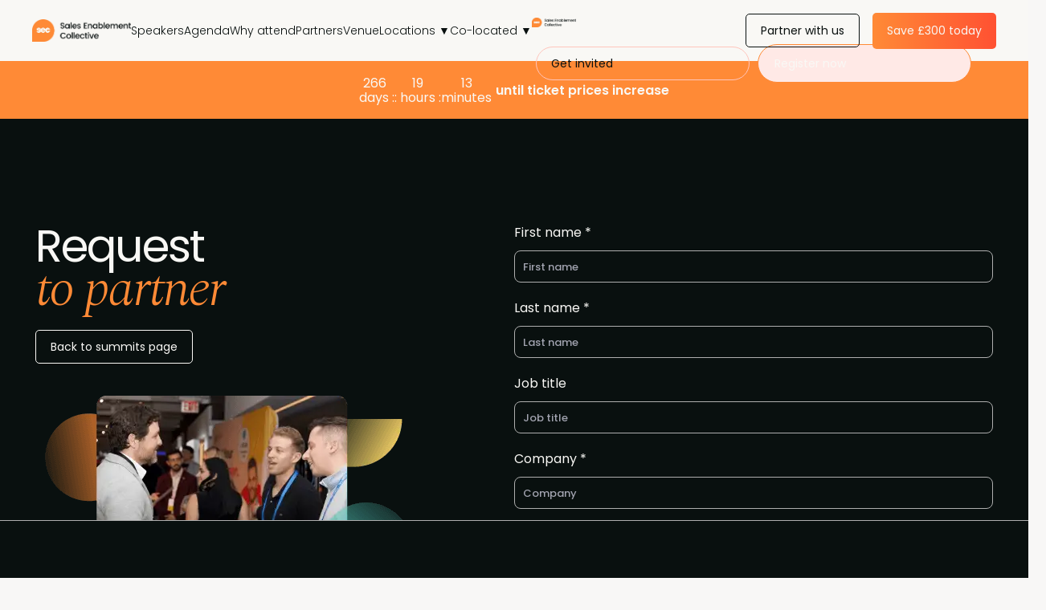

--- FILE ---
content_type: text/html; charset=utf-8
request_url: https://world.salesenablementcollective.com/location/london/requesttopartner
body_size: 54335
content:
<!DOCTYPE html><html lang="en"><head><title>Request to partner | Sales Enablement Summit | London</title><script type="text/javascript">window.loadedFonts = ["Inter","Poppins","Spectral"];
</script><link rel="preload" as="style" href="https://fonts.bunny.net/css?family=inter:100,300,400,500,700,900,100i,300i,400i,500i,700i,900i&amp;display=swap" onload="this.onload=null;this.rel='stylesheet'"><link rel="preload" as="style" href="https://fonts.bunny.net/css?family=poppins:200,300,400,500,600,200i,300i,400i,500i,600i&amp;display=swap" onload="this.onload=null;this.rel='stylesheet'"><link rel="preload" as="style" href="https://fonts.bunny.net/css?family=spectral:300,400,500,700,300i,400i,500i,700i&amp;display=swap" onload="this.onload=null;this.rel='stylesheet'"><link rel="stylesheet" type="text/css" href="https://fonts.bunny.net/css?family=inter:100,300,400,500,700,900,100i,300i,400i,500i,700i,900i&amp;display=swap"><link rel="stylesheet" type="text/css" href="https://fonts.bunny.net/css?family=poppins:200,300,400,500,600,200i,300i,400i,500i,600i&amp;display=swap"><link rel="stylesheet" type="text/css" href="https://fonts.bunny.net/css?family=spectral:300,400,500,700,300i,400i,500i,700i&amp;display=swap"><link rel="preload" as="image" href="https://assetsacara.com/production/organizations/6285c9c8978b788bcca8a8b6/1722244371265-SECFULLLOGOSECONDARYONWHITE.webp"><style>body { background: #F9F8F5; }</style><link rel="icon" href="data:;base64,iVBORw0KGgo="><meta charset="utf-8"><meta name="viewport" content="width=device-width, initial-scale=1.0, minimum-scale=1.0, maximum-scale=5.0, viewport-fit=cover"><meta name="mobile-web-app-capable" content="yes"><meta name="og:site_name" content="Request to partner | Sales Enablement Summit | London"><meta name="title" property="og:title" content="Request to partner | Sales Enablement Summit | London"><meta property="og:updated_time" content="1767092749644"><meta name="og:type" content="website"><meta name="og:description" content="Partner with us at London's leading event for sales enablement."><meta name="description" property="og:description" content="Partner with us at London's leading event for sales enablement."><meta property="og:image" content="https://assetsacara.com/production/organizations/6285c9c8978b788bcca8a8b6/1767032739039-SalesEnablementSummitLondon.webp"><meta property="og:image:width" content="1200"><meta property="og:image:height" content="630"><meta property="article:publisher" content="https://www.facebook.com/salesenablementcollective"><meta name="twitter:card" content="summary_large_image"><meta name="twitter:title" content="Sales Enablement Summit | London"><meta name="twitter:description" content="Attend Sales Enablement Summit London, the must-attend sales enablement conference. Network, learn, and discover strategies to drive revenue success."><meta name="twitter:site" content="https://twitter.com/SECollective_"><link rel="shortcut icon" href="https://assetsacara.com/production/organizations/6285c9c8978b788bcca8a8b6/1722244368092-android-chrome-192x192.webp"><!-- Iubenda Cookie Snippet -->
<script type="text/javascript">
var _iub = _iub || [];
_iub.csConfiguration = {"askConsentAtCookiePolicyUpdate":true,"cookiePolicyInOtherWindow":true,"countryDetection":true,"enableFadp":true,"enableLgpd":true,"enableTcf":true,"floatingPreferencesButtonDisplay":"anchored-center-left","floatingPreferencesButtonZIndex":10,"gdprAppliesGlobally":false,"googleAdditionalConsentMode":true,"lang":"en","lgpdAppliesGlobally":false,"perPurposeConsent":true,"siteId":1712381,"tcfPurposes":{"2":"li_only","7":"li_only","8":"li_only","9":"li_only","10":"li_only","11":"li_only"},"cookiePolicyId":24731467,"i18n":{"en":{"banner":{"title":"The Alliance privacy & cookie controls","dynamic":{"body":"We use cookies to give you the best experience on our website. By continuing to browse, you agree to our cookie policy"}}}}, "banner":{ "acceptButtonColor":"#367AFF","acceptButtonDisplay":true,"backgroundColor":"#09100F","brandBackgroundColor":"#09100F","closeButtonRejects":true,"customizeButtonCaptionColor":"#F9F8F5","customizeButtonColor":"#292626","customizeButtonDisplay":true,"explicitWithdrawal":true,"fontSizeBody":"10px","fontSizeCloseButton":"24px","listPurposes":true,"logo":"https://pma-assets-external.ams3.cdn.digitaloceanspaces.com/alliance-website/ALLIANCE%20FULL%20-%20Secondary_small.svg","linksColor":"#F9F8F5","ownerName":"The Alliance","position":"float-bottom-center","prependOnBody":true,"rejectButtonCaptionColor":"#F9F8F5","rejectButtonColor":"#292626","rejectButtonDisplay":true,"showPurposesToggles":true,"showTotalNumberOfProviders":true,"textColor":"#F9F8F5","acceptButtonCaption":"Accept all","rejectButtonCaption":"Reject" }};
</script>
<script type="text/javascript" src="https://cs.iubenda.com/autoblocking/1712381.js"></script>
<script type="text/javascript" src="//cdn.iubenda.com/cs/tcf/stub-v2.js"></script>
<script type="text/javascript" src="//cdn.iubenda.com/cs/tcf/safe-tcf-v2.js"></script>
<script type="text/javascript" src="//cdn.iubenda.com/cs/iubenda_cs.js" charset="UTF-8" async></script>
<!-- Iubenda Cookie Snippet -->

<script type="text/javascript">
    (function(c,l,a,r,i,t,y){
        c[a]=c[a]||function(){(c[a].q=c[a].q||[]).push(arguments)};
        t=l.createElement(r);t.async=1;t.src="https://www.clarity.ms/tag/"+i;
        y=l.getElementsByTagName(r)[0];y.parentNode.insertBefore(t,y);
    })(window, document, "clarity", "script", "liwx7rhfoq");
</script>


<!--Usermaven-->
<script type="text/javascript">     
    (function () {
        window.usermaven = window.usermaven || (function () { (window.usermavenQ = window.usermavenQ || []).push(arguments); })
        var t = document.createElement('script'),
            s = document.getElementsByTagName('script')[0];
        t.defer = true;
        t.id = 'um-tracker';
        t.setAttribute('data-tracking-host', "https://events.usermaven.com")
        t.setAttribute('data-key', 'UMdVPd00oL');
        t.setAttribute('data-autocapture', 'true'); 
        t.setAttribute('data-privacy-policy', 'strict'); 
        t.src = 'https://t.usermaven.com/lib.js';
        s.parentNode.insertBefore(t, s);
    })();
  </script>
<!--Usermaven-->

<script>!function () {var reb2b = window.reb2b = window.reb2b || [];if (reb2b.invoked) return;reb2b.invoked = true;reb2b.methods = ["identify", "collect"];reb2b.factory = function (method) {return function () {var args = Array.prototype.slice.call(arguments);args.unshift(method);reb2b.push(args);return reb2b;};};for (var i = 0; i < reb2b.methods.length; i++) {var key = reb2b.methods[i];reb2b[key] = reb2b.factory(key);}reb2b.load = function (key) {var script = document.createElement("script");script.type = "text/javascript";script.async = true;script.src = "https://s3-us-west-2.amazonaws.com/b2bjsstore/b/" + key + "/reb2b.js.gz";var first = document.getElementsByTagName("script")[0];first.parentNode.insertBefore(script, first);};reb2b.SNIPPET_VERSION = "1.0.1";reb2b.load("W7N850H22XN1");}();</script>


<!-- Start of HubSpot Embed Code -->
<script type="text/javascript" id="hs-script-loader" async defer src="//js-eu1.hs-scripts.com/139496063.js"></script>
<!-- End of HubSpot Embed Code -->

<!-- Google Tag Manager -->
<script>(function(w,d,s,l,i){w[l]=w[l]||[];w[l].push({'gtm.start':
new Date().getTime(),event:'gtm.js'});var f=d.getElementsByTagName(s)[0],
j=d.createElement(s),dl=l!='dataLayer'?'&l='+l:'';j.async=true;j.src=
'https://www.googletagmanager.com/gtm.js?id='+i+dl;f.parentNode.insertBefore(j,f);
})(window,document,'script','dataLayer','GTM-TW7DD98');</script>
<!-- End Google Tag Manager -->
<style>
.VideoPlayerControlsMiddle-fbtZBt {
background-color: rgba(255, 0, 0, 0.5) !important;
}
</style>


<!-- Google Tag Manager -->
<script>(function(w,d,s,l,i){w[l]=w[l]||[];w[l].push({'gtm.start':
new Date().getTime(),event:'gtm.js'});var f=d.getElementsByTagName(s)[0],
j=d.createElement(s),dl=l!='dataLayer'?'&l='+l:'';j.async=true;j.src=
'https://www.googletagmanager.com/gtm.js?id='+i+dl;f.parentNode.insertBefore(j,f);
})(window,document,'script','dataLayer','GTM-TW7DD98');</script>
<!-- End Google Tag Manager -->

<script src="https://tag.clearbitscripts.com/v1/pk_bebaa9db4ca35af82ab4d629c9fade2b/tags.js"></script>

<script>
(function(){var a=window.mutiny=window.mutiny||{};if(!window.mutiny.client){a.client={_queue:{}};var b=["identify","trackConversion"];var c=[].concat(b,["defaultOptOut","optOut","optIn"]);var d=function factory(c){return function(){for(var d=arguments.length,e=new Array(d),f=0;f<d;f++){e[f]=arguments[f]}a.client._queue[c]=a.client._queue[c]||[];if(b.includes(c)){return new Promise(function(b,d){a.client._queue[c].push({args:e,resolve:b,reject:d});setTimeout(d,500)})}else{a.client._queue[c].push({args:e})}}};c.forEach(function(b){a.client[b]=d(b)})}})();
</script>
<script data-cfasync="false" src="https://client-registry.mutinycdn.com/personalize/client/dc82cf9a1e4605e6.js"></script>


<!-- Start of Async ProveSource Code --><script>!function(o,i){window.provesrc&&window.console&&console.error&&console.error("ProveSource is included twice in this page."),provesrc=window.provesrc={dq:[],display:function(){this.dq.push(arguments)}},o._provesrcAsyncInit=function(){provesrc.init({apiKey:"eyJhbGciOiJIUzI1NiIsInR5cCI6IkpXVCJ9.eyJhY2NvdW50SWQiOiI1ZWEyZTczNTRjNDQ0ZDQ1NzU0OWRhYWUiLCJpYXQiOjE1ODc3MzQzMjZ9.3BTkc-xMOUGxjeDJV_LuZh_FJ956iGxKa9mZGF4TRMA",v:"0.0.4"})};var r=i.createElement("script");r.type="text/javascript",r.async=!0,r["ch"+"ar"+"set"]="UTF-8",r.src="https://cdn.provesrc.com/provesrc.js";var e=i.getElementsByTagName("script")[0];e.parentNode.insertBefore(r,e)}(window,document);</script><!-- End of Async ProveSource Code -->

<script async id="dreamdata-form-identify" src="https://cdn.dreamdata.cloud/scripts/identify-form/v1/identify-form.min.js"></script><script type="text/javascript">window.eventData = {"template":{"templateSchema":{"organizationId":"6285c9c8978b788bcca8a8b6","publishedTemplateId":"666b147d6ca9f296a3e159c8","agenda":[],"calendarBackground":"https://assetsacara.com/production/organizations/61af15b9d0fa9de546caeded/1700163514640-Group51076460.png","city":"London","codeInjectionFooter":"<script charset='utf-8' type='text/javascript' src='//js-eu1.hsforms.net/forms/embed/v2.js'><\/script>\n<script>\n  hbspt.forms.create({\n    region: 'eu1',\n    portalId: '139496063',\n    formId: '62175584-8cc8-4cf9-868b-958bb0eb9f9b'\n  });\n<\/script>\n\n<script>\n\n  window.intercomSettings = {\n    api_base: \"https://api-iam.intercom.io\",\n    app_id: \"ihx5j8jg\"\n  };\n<\/script>\n\n<script>\n// We pre-filled your app ID in the widget URL: 'https://widget.intercom.io/widget/ihx5j8jg'\n(function(){var w=window;var ic=w.Intercom;if(typeof ic===\"function\"){ic('reattach_activator');ic('update',w.intercomSettings);}else{var d=document;var i=function(){i.c(arguments);};i.q=[];i.c=function(args){i.q.push(args);};w.Intercom=i;var l=function(){var s=d.createElement('script');s.type='text/javascript';s.async=true;s.src='https://widget.intercom.io/widget/ihx5j8jg';var x=d.getElementsByTagName('script')[0];x.parentNode.insertBefore(s,x);};if(document.readyState==='complete'){l();}else if(w.attachEvent){w.attachEvent('onload',l);}else{w.addEventListener('load',l,false);}}})();\n\n<\/script>\n\n<!-- Google Tag Manager (noscript) -->\n<noscript><iframe src=“https://www.googletagmanager.com/ns.html?id=GTM-TW7DD98”\nheight=“0\" width=“0” style=“display:none;visibility:hidden”><\/iframe><\/noscript>\n<!-- End Google Tag Manager (noscript) -->","codeInjectionHeader":"<style>\n.VideoPlayerControlsMiddle-fbtZBt {\nbackground-color: rgba(255, 0, 0, 0.5) !important;\n}\n<\/style>\n\n\n<!-- Google Tag Manager -->\n<script>(function(w,d,s,l,i){w[l]=w[l]||[];w[l].push({'gtm.start':\nnew Date().getTime(),event:'gtm.js'});var f=d.getElementsByTagName(s)[0],\nj=d.createElement(s),dl=l!='dataLayer'?'&l='+l:'';j.async=true;j.src=\n'https://www.googletagmanager.com/gtm.js?id='+i+dl;f.parentNode.insertBefore(j,f);\n})(window,document,'script','dataLayer','GTM-TW7DD98');<\/script>\n<!-- End Google Tag Manager -->\n\n<script src=\"https://tag.clearbitscripts.com/v1/pk_bebaa9db4ca35af82ab4d629c9fade2b/tags.js\"><\/script>\n\n<script>\n(function(){var a=window.mutiny=window.mutiny||{};if(!window.mutiny.client){a.client={_queue:{}};var b=[\"identify\",\"trackConversion\"];var c=[].concat(b,[\"defaultOptOut\",\"optOut\",\"optIn\"]);var d=function factory(c){return function(){for(var d=arguments.length,e=new Array(d),f=0;f<d;f++){e[f]=arguments[f]}a.client._queue[c]=a.client._queue[c]||[];if(b.includes(c)){return new Promise(function(b,d){a.client._queue[c].push({args:e,resolve:b,reject:d});setTimeout(d,500)})}else{a.client._queue[c].push({args:e})}}};c.forEach(function(b){a.client[b]=d(b)})}})();\n<\/script>\n<script data-cfasync=\"false\" src=\"https://client-registry.mutinycdn.com/personalize/client/dc82cf9a1e4605e6.js\"><\/script>\n\n\n<!-- Start of Async ProveSource Code --><script>!function(o,i){window.provesrc&&window.console&&console.error&&console.error(\"ProveSource is included twice in this page.\"),provesrc=window.provesrc={dq:[],display:function(){this.dq.push(arguments)}},o._provesrcAsyncInit=function(){provesrc.init({apiKey:\"eyJhbGciOiJIUzI1NiIsInR5cCI6IkpXVCJ9.eyJhY2NvdW50SWQiOiI1ZWEyZTczNTRjNDQ0ZDQ1NzU0OWRhYWUiLCJpYXQiOjE1ODc3MzQzMjZ9.3BTkc-xMOUGxjeDJV_LuZh_FJ956iGxKa9mZGF4TRMA\",v:\"0.0.4\"})};var r=i.createElement(\"script\");r.type=\"text/javascript\",r.async=!0,r[\"ch\"+\"ar\"+\"set\"]=\"UTF-8\",r.src=\"https://cdn.provesrc.com/provesrc.js\";var e=i.getElementsByTagName(\"script\")[0];e.parentNode.insertBefore(r,e)}(window,document);<\/script><!-- End of Async ProveSource Code -->\n\n<script async id=\"dreamdata-form-identify\" src=\"https://cdn.dreamdata.cloud/scripts/identify-form/v1/identify-form.min.js\"><\/script>","companies":[],"country":"United Kingdom","customStyles":{"primaryColor":"#FF8A36","primaryActiveColor":"#FF7369","iconBackgroundColor":"#6FDCD1","socialIconBackgroundColor":"rgba(115, 116, 143, 0.1)","textColor":"#212128","secondaryTextColor":"#73748F","lightTextColor":"#F9F8F5","lightSecondaryTextColor":"#FF7369","disabledTextColor":"#C8C8D8","linkColor":"#FF8A36","backgroundColor":"#F9F8F5","sectionBackgroundColor":"#F9F8F5","invertedBackgroundColor":"#09100F","dividerColor":"#DDDDEB","tagsColor":"#303155","tagsColorActive":"#2f2f3e","graphColor":"#F9F8F5","graphVividColor":"#FC5E42","prevPriceColor":"#B1B1BA","inputBorderColor":"#C8C8D8","mainFont":"Poppins, sans-serif","defaultFont":"Poppins, sans-serif","buttonColor":"#FFE9E6","buttonSecondaryColor":"#FFC5BC","secondarySectionBackgroundColor":"rgba(0, 0, 0, 0.01)"},"dateFrom":1796169600000,"dateFromWithTime":1796169600000,"dateTo":1796256000000,"dateToWithTime":1796342340000,"defaultVenue":{"title":"{Remove}"},"eventBackground":"https://assetsacara.com/production/organizations/61af15b9d0fa9de546caeded/1706628681649-PM-Summit-instant-card-V2-.jpg","eventDescription":{"en":"{\"type\":\"doc\",\"content\":[{\"type\":\"paragraph\",\"attrs\":{\"textAlign\":\"left\",\"style\":null,\"fontSize\":null,\"fontSizeUnit\":null},\"content\":[{\"type\":\"text\",\"text\":\"This is your chance to unleash your inner event-planning genius! Feel free to work your magic and edit this description to make it as fun, exciting, and captivating as your event deserves. \"}]},{\"type\":\"paragraph\",\"attrs\":{\"textAlign\":\"left\",\"style\":null,\"fontSize\":null,\"fontSizeUnit\":null}},{\"type\":\"paragraph\",\"attrs\":{\"textAlign\":\"left\",\"style\":null,\"fontSize\":null,\"fontSizeUnit\":null},\"content\":[{\"type\":\"text\",\"text\":\"We've got all the creative freedom you need, so let your imagination run wild, and let's turn this blank canvas into an unforgettable event description. 🚀💃🎈\"},{\"type\":\"hardBreak\"}]}]}"},"facebookAccount":"https://www.facebook.com/salesenablementcollective","faviconImage":"https://assetsacara.com/production/organizations/6285c9c8978b788bcca8a8b6/1722244368092-android-chrome-192x192.webp","instagramAccount":"https://www.instagram.com/salesenablementcollective/","isHidden":false,"isLocked":false,"isOnline":false,"isPublished":true,"lastPublished":1767092749644,"linkedinAccount":"https://www.linkedin.com/company/sales-enablement-collective/","logo":"https://assetsacara.com/production/organizations/6285c9c8978b788bcca8a8b6/1722244371265-SECFULLLOGOSECONDARYONWHITE.webp","metaDescription":{"en":"Attend Sales Enablement Summit London, the must-attend sales enablement conference. Network, learn, and discover strategies to drive revenue success."},"metaImage":"https://assetsacara.com/production/organizations/6285c9c8978b788bcca8a8b6/1767032739039-SalesEnablementSummitLondon.webp","metaTitle":{"en":"Sales Enablement Summit | London"},"navigations":[{"title":"MainNav","navigationId":"64918df7460d3d9d91bfc0ad","list":[{"title":{"en":"Speakers"},"linkId":"64918df7460d3d9d91bfc0ae","pageId":"659561bdb779f23a7f2d5ec4","classes":null,"newWindow":false,"customUrl":""},{"title":{"en":"Agenda"},"linkId":"64918df7460d3d9d91bfc0b1","pageId":"64918df7460d3d9d91bfc09f"},{"title":{"en":"Why attend"},"linkId":"64918df7460d3d9d91bfc0b2","pageId":"65cb5781d48a30cb7d934049","classes":"","newWindow":false,"customUrl":""},{"title":{"en":"Partners"},"linkId":"659bd7e2932ad1282d9bee12","pageId":"65cbab49d48a30cb7d962844","newWindow":false,"customUrl":"","classes":""},{"title":{"en":"Venue"},"linkId":"684c2021f045ba63a9e62fb7","pageId":"65c22cbd2aca690e00b30a0c","newWindow":false,"customUrl":"","classes":null},{"title":{"en":"Locations ▼"},"linkId":"65cdfc93d48a30cb7da34a7d","pageId":"65957a54b779f23a7f2ded27","newWindow":false,"customUrl":"","classes":"","list":[{"title":{"en":"Austin"},"linkId":"65e085f029d4044ffb523901","pageId":"","newWindow":true,"customUrl":"https://world.salesenablementcollective.com/location/austin","classes":"","isSublink":true},{"title":{"en":"New York"},"linkId":"666aff05ba4c2d55b1595238","pageId":"","newWindow":false,"customUrl":"https://world.salesenablementcollective.com/location/newyork","classes":"","isSublink":true},{"title":{"en":"Denver"},"linkId":"65cdfcecd48a30cb7da34d30","pageId":"","newWindow":false,"customUrl":"https://world.salesenablementcollective.com/location/denver","classes":"","isSublink":true},{"title":{"en":"Amsterdam"},"linkId":"65cdfd04d48a30cb7da34dbb","pageId":"","newWindow":false,"customUrl":"https://world.salesenablementcollective.com/location/amsterdam","classes":"","isSublink":true},{"title":{"en":"Atlanta"},"linkId":"65cdfd15d48a30cb7da34e22","pageId":"","newWindow":false,"customUrl":"https://world.salesenablementcollective.com/location/atlanta/","classes":"","isSublink":true},{"title":{"en":"Seattle"},"linkId":"65cdfd32d48a30cb7da350c3","pageId":"","newWindow":false,"customUrl":"https://world.salesenablementcollective.com/location/seattle","classes":"","isSublink":true},{"title":{"en":"London | June"},"linkId":"683990de4d95be0913b95ebf","pageId":"","newWindow":false,"customUrl":"https://world.salesenablementcollective.com/location/londonjune","classes":null,"isSublink":true},{"title":{"en":"San Francisco"},"linkId":"65cdfd42d48a30cb7da350f7","pageId":"","newWindow":false,"customUrl":"https://world.salesenablementcollective.com/location/sanfrancisco","classes":"","isSublink":true},{"title":{"en":"Berlin"},"linkId":"68a203644bb86f813b46cd5b","pageId":"","newWindow":false,"customUrl":"https://world.salesenablementcollective.com/location/berlin","classes":null,"isSublink":true},{"title":{"en":"Boston"},"linkId":"65cdfd4fd48a30cb7da35132","pageId":"","newWindow":false,"customUrl":"https://world.salesenablementcollective.com/location/boston","classes":"","isSublink":true},{"title":{"en":"Sydney"},"linkId":"65cdfd5ad48a30cb7da35189","pageId":"","newWindow":false,"customUrl":"https://world.salesenablementcollective.com/location/sydney","classes":"","isSublink":true},{"title":{"en":"Chicago"},"linkId":"65cdfd75d48a30cb7da35296","pageId":"","newWindow":false,"customUrl":"https://world.salesenablementcollective.com/location/chicago","classes":"","isSublink":true},{"title":{"en":"Toronto"},"linkId":"65cdfd8fd48a30cb7da35394","pageId":"","newWindow":false,"customUrl":"https://world.salesenablementcollective.com/location/toronto","classes":"","isSublink":true}]},{"title":{"en":"Co-located ▼"},"linkId":"68a5a5524bb86f813b502560","pageId":"64918df7460d3d9d91bfc083","newWindow":false,"customUrl":"","classes":"","list":[{"title":{"en":"Revenue Operations Summit"},"linkId":"68a5a5be4bb86f813b502613","pageId":"","newWindow":false,"customUrl":"https://events.revenueoperationsalliance.com/location/london/","classes":null,"isSublink":true},{"title":{"en":"Chief Revenue Officer Summit"},"linkId":"68a5a5f34bb86f813b5026b2","pageId":"","newWindow":false,"customUrl":"https://events.revenueoperationsalliance.com/location/crolondon/","classes":null,"isSublink":true}]}]}],"pages":[{"title":{"en":"Home"},"slug":"/","pageId":"64918df7460d3d9d91bfc083","sections":null,"hideFromSitemap":false,"metaDescription":{"en":"Join the top sales enablement event in London to discover strategies for boosting sales performance."},"metaImage":"","metaTitle":{"en":""}},{"title":{"en":"Agenda"},"slug":"agenda","pageId":"64918df7460d3d9d91bfc09f","sections":null,"hideFromSitemap":null,"metaDescription":{"en":"Explore the London event agenda with sessions on cutting-edge sales enablement techniques."},"metaImage":"","metaTitle":{"en":"Agenda"}},{"title":{"en":"Speaker"},"slug":"speaker","pageId":"64918df7460d3d9d91bfc0a4","sections":null,"hideFromSitemap":null,"metaDescription":{"en":"Learn from sales enablement experts speaking at our London event."},"metaImage":"","metaTitle":{"en":""}},{"title":{"en":"Thank you"},"pageId":"654ccefe10246ae3d7b3474e","slug":"thankyou","metaTitle":{"en":"Thank you"},"metaDescription":{"en":"Thank you for supporting our premier sales enablement event in London."},"metaImage":"","sections":null,"hideFromSitemap":null},{"title":{"en":"All speakers"},"pageId":"659561bdb779f23a7f2d5ec4","slug":"speakers","metaTitle":{"en":"Speakers"},"metaDescription":{"en":"Meet the top sales enablement speakers at our London event."},"metaImage":"","sections":null,"hideFromSitemap":null},{"title":{"en":"Colocated"},"pageId":"65957a54b779f23a7f2ded27","slug":"colocated","metaTitle":{"en":"Colocated"},"metaDescription":{"en":"Enhance your sales enablement knowledge at London's colocated summits."},"metaImage":"","sections":null,"hideFromSitemap":null},{"title":{"en":"Register-inperson"},"slug":"register","pageId":"65a52ae4dc77e979afea29d6","sections":null,"hideFromSitemap":null,"metaDescription":{"en":"Register today for the must-attend sales enablement event in London."},"metaImage":"","metaTitle":{"en":"Register"}},{"title":{"en":"Register-virtual"},"slug":"registervirtual","pageId":"65a532d7dc77e979afea5493","sections":null,"hideFromSitemap":null,"metaDescription":{"en":"Register OnDemand for the must-attend sales enablement event in London."},"metaImage":"","metaTitle":{"en":"Virtual tickets"}},{"title":{"en":"Register-teams"},"slug":"registerteams","pageId":"65a53403dc77e979afea5cea","sections":null,"hideFromSitemap":null,"metaDescription":{"en":"Register your team today for the must-attend sales enablement event in London."},"metaImage":"","metaTitle":{"en":"Teams"}},{"title":{"en":"agenda1"},"slug":"agenda1","pageId":"65afcfabe55785b63f37fd59","sections":null,"hideFromSitemap":true,"metaDescription":"","metaImage":"","metaTitle":""},{"title":{"en":"Download brochure"},"pageId":"65b79f984d08057e7ac4b7c5","slug":"downloadbrochure","metaTitle":{"en":"Download brochure"},"metaDescription":{"en":"Download the brochure for an overview of our sales enablement event in London."},"metaImage":"","sections":null,"hideFromSitemap":null},{"title":{"en":"Request to partner"},"pageId":"65b7c6314d08057e7ac59f20","slug":"requesttopartner","metaTitle":{"en":"Request to partner"},"metaDescription":{"en":"Partner with us at London's leading event for sales enablement."},"metaImage":"","sections":[{"sectionIdLinked":"65cdffdcd48a30cb7da3635f","sectionId":"65ce268cd48a30cb7da44426","speakers":[],"companies":[],"ticketHighlighted":null,"subscriptionHighlighted":null,"tickets":[],"subscriptions":[],"ticketId":null,"presentationId":null},{"sectionIdLinked":"652c6692808f5e5aacb54100","sectionId":"65ba07fd4d08057e7ad13387","speakers":[],"companies":[],"ticketHighlighted":null,"subscriptionHighlighted":null,"tickets":[],"subscriptions":[],"ticketId":null,"presentationId":null,"blockType":null,"customClasses":null,"customCountdownDate":null,"disableAutomaticStylePull":null,"disableCustomColors":null,"enableFilters":null,"hashId":null,"isAlternative":null,"isSectionHidden":false,"nativePopup":null,"teamMembersNumber":null,"videoThumbnailTimestamp":null},{"type":"form","sectionId":"65b7c6314d08057e7ac59f1f","componentName":"RedForm","customClasses":"","customCountdownDate":"","disableAutomaticStylePull":"","disableCustomColors":"","enableFilters":"","formId":"6285c9ca978b788bcca8b12a","hashId":"","isSectionHidden":"","teamMembersNumber":"","ticketHighlighted":null,"videoThumbnailTimestamp":"","content":{"title":{"0":{},"en":"{\"type\":\"doc\",\"content\":[{\"type\":\"paragraph\",\"attrs\":{\"textAlign\":\"left\",\"style\":null,\"fontSize\":null,\"fontSizeUnit\":null},\"content\":[{\"type\":\"text\",\"marks\":[{\"type\":\"textStyle\",\"attrs\":{\"fontFamily\":\"Poppins, sans-serif\",\"fontSize\":\"56px\",\"letterSpacing\":\"-2.24px\",\"lineHeight\":\"1.03\",\"fontWeight\":\"400\",\"textTransform\":null,\"textDecoration\":null,\"color\":\"#F9F8F5\"}}],\"text\":\"Request\"},{\"type\":\"hardBreak\"},{\"type\":\"text\",\"marks\":[{\"type\":\"italic\"},{\"type\":\"textStyle\",\"attrs\":{\"fontFamily\":\"Spectral, sans-serif\",\"fontSize\":\"66px\",\"letterSpacing\":\"-2.64px\",\"lineHeight\":\"0.79\",\"fontWeight\":\"300\",\"textTransform\":null,\"textDecoration\":null,\"color\":null}}],\"text\":\"to partner\"}]}]}"},"description":{"0":{},"en":"{\"type\":\"doc\",\"content\":[{\"type\":\"paragraph\",\"attrs\":{\"textAlign\":\"left\",\"style\":\"line-height: 1.21\",\"fontSize\":\"14\",\"fontSizeUnit\":\"px\"},\"content\":[{\"type\":\"text\",\"marks\":[{\"type\":\"textStyle\",\"attrs\":{\"fontFamily\":\"Poppins, sans-serif\",\"fontSize\":\"14px\",\"letterSpacing\":null,\"lineHeight\":\"1.21\",\"fontWeight\":\"400\",\"textTransform\":null,\"textDecoration\":null,\"color\":\"#F9F8F5\"}}],\"text\":\"Back to summits page\"}]}]}","linkData":{"en":{"pageId":"64918df7460d3d9d91bfc083"}}}},"styling":{"columnDescription":{"0":{"display":"inline-block"},"76_8":{"width":"50%"},"37_5":{"width":"100%"}},"wrapperWithMargin":{"0":{"width":"100%","max-width":"1192px"}},"wrapper":{"0":{"background-color":"#09100F"},"37_5":{"padding-bottom":"56px","padding-top":"56px"},"76_8":{"padding-top":"56px","padding-bottom":"56px"}},"columnsWrapper":{"37_5":{"margin-bottom":"0px","display":"flex","flex-direction":"column"}},"inputTile":{"0":{"line-height":"1.5","counter_color":"#221D1C","input_font-weight":400,"display":"block","font-family":"Poppins, sans-serif","color":"#F9F8F5","input_max-height":"","input_border-right-color":"#AEAEAE","height":"fit-content","padding-bottom":"","input_border-left-color":"#AEAEAE","input_font-size":"14px","margin-bottom":"","input_line-height":"1.2px","input_border-bottom-color":"#AEAEAE","input_font-family":"Poppins, sans-serif","input_color":"#AEAEAE","max-height":"fit-content","input_margin-bottom":"","font-weight":400,"input_min-height":"","input_padding-bottom":"","input_border-top-color":"#AEAEAE","font-size":"16px"}},"title":{"0":{"max-width":"331px","width":"","margin-bottom":"24px"}},"sendButton":{"0":{"line-height":"1.21","padding-right":"18px","border-bottom-color":"#F9F8F5","font-family":"Poppins, sans-serif","padding-left":"18px","color":"#09100F","background-color":"#F9F8F5","border-bottom-right-radius":"5px","margin-left":"0px","width":"100%","padding-bottom":"12px","border-top-color":"#F9F8F5","min-width":"100%","border-right-color":"#F9F8F5","margin-top":"16px","font-weight":400,"border-bottom-left-radius":"5px","padding-top":"12px","border-top-right-radius":"5px","margin-right":"0px","border-left-color":"#F9F8F5","border-top-left-radius":"5px"}},"columnForm":{"0":{"display":"flex","flex-direction":"column","gap":"","min-height":"0px"},"76_8":{"width":"50%"},"37_5":{"width":"100%"}},"containerImage":{"0":{"display":"block","background-image":"url(https://assetsacara.com/production/organizations/6285c9c8978b788bcca8a8b6/1714579077515-Group510767081.webp)","min-width":"470px","height":"248px","background-size":"contain","background-repeat":"no-repeat"},"37_5":{"min-width":"311px","height":"180px","margin-bottom":"32px","display":"none"},"76_8":{"min-width":"400px","height":"200px"}},"inputTileCheckbox":{"0":{"font-family":"Poppins, sans-serif","font-weight":300,"font-size":"14px","line-height":"1.21","color":"#F9F8F5","checkbox_hover_border-color":"#FF7369","checkbox_tickColor":"#FF7369","checkbox_hover_background-color":"#F9F8F5"}},"description":{"0":{"padding-right":"18px","border-left-width":"1px","border-bottom-color":"#F9F8F5","padding-left":"18px","border-bottom-right-radius":"5px","border-bottom-width":"1px","padding-bottom":"12px","border-top-color":"#F9F8F5","margin-bottom":"40px","border-left-style":"solid","border-top-width":"1px","border-bottom-style":"solid","border-right-color":"#F9F8F5","border-right-width":"1px","border-bottom-left-radius":"5px","border-top-style":"solid","padding-top":"12px","border-top-right-radius":"5px","max-width":"fit-content","border-left-color":"#F9F8F5","border-top-left-radius":"5px","border-right-style":"solid"},"37_5":{"margin-bottom":"32px"}}},"video":{},"speakers":[],"companies":[],"subscriptionHighlighted":"","tickets":[],"subscriptions":[],"ticketId":null,"presentationId":null,"nativePopup":""},{"sectionIdLinked":"65ce189ad48a30cb7da3e5a2","sectionId":"65ce2694d48a30cb7da44469","speakers":[],"companies":[],"ticketHighlighted":null,"subscriptionHighlighted":null,"tickets":[],"subscriptions":[],"ticketId":null,"presentationId":null}],"hideFromSitemap":null},{"title":{"en":"Request to speak"},"pageId":"65b8e5104d08057e7acb25f9","slug":"requesttospeak","metaTitle":{"en":"Request to speak"},"metaDescription":{"en":"Apply to speak at our London event and share your sales enablement insights."},"metaImage":"","sections":null,"hideFromSitemap":null},{"title":{"en":"Request invitation"},"pageId":"65b8fc174d08057e7acbbe66","slug":"requestinvitation","metaTitle":{"en":"Request invitation"},"metaDescription":{"en":""},"metaImage":"","sections":null,"hideFromSitemap":null},{"title":{"en":"Watch live"},"pageId":"65bbb92fd4a267b8e3117d65","slug":"watchlive","metaTitle":{"en":"Live stream"},"metaDescription":{"en":""},"metaImage":"","sections":null,"hideFromSitemap":true},{"title":{"en":"Venue"},"pageId":"65c22cbd2aca690e00b30a0c","slug":"venue","metaTitle":{"en":"Venue"},"metaDescription":{"en":"Join us at our London venue for the ultimate sales enablement experience."},"metaImage":"","sections":null,"hideFromSitemap":null},{"title":{"en":"Workshops"},"slug":"workshops","pageId":"65c277072aca690e00b568b4","sections":null,"hideFromSitemap":true,"metaDescription":"","metaImage":"","metaTitle":{"en":"Workshops"}},{"title":{"en":"Sneak Peek"},"pageId":"65c4c180119e3762e1835b08","slug":"sneakpeek","metaTitle":{"en":"Recap"},"metaDescription":{"en":""},"metaImage":"","sections":null,"hideFromSitemap":true},{"title":{"en":"Why Attend"},"pageId":"65cb5781d48a30cb7d934049","slug":"whyattend","metaTitle":{"en":"Why Attend"},"metaDescription":{"en":"Discover why London's sales enablement professionals can’t miss this event."},"metaImage":"","sections":null,"hideFromSitemap":null},{"title":{"en":"In-person course"},"pageId":"65cb6fd0d48a30cb7d93df4d","slug":"inpersoncourse","metaTitle":{"en":"Training"},"metaDescription":{"en":""},"metaImage":"","sections":null,"hideFromSitemap":null},{"title":{"en":"All partners"},"pageId":"65cbab49d48a30cb7d962844","slug":"partners","metaTitle":{"en":"Partners"},"metaDescription":{"en":"Explore our partners supporting sales enablement at the London event."},"metaImage":"","sections":null,"hideFromSitemap":null},{"title":{"en":"Resource Embed"},"pageId":"65d5e53dc88723d73fd3b7b1","slug":"resourceembed","metaTitle":{"en":"Resource"},"metaDescription":{"en":""},"metaImage":"","sections":null,"hideFromSitemap":true}],"partnerFormId":null,"publicCompanies":"","publicSpeakers":"","publicSubscriptionHighlighted":"","publicSubscriptions":"","publicTicketHighlighted":null,"publicTickets":"","savedSections":[{"type":"hero","componentName":"RedHero","sectionId":"64918df7460d3d9d91bfc087","customCountdownDate":"","disableAutomaticStylePull":"","disableCustomColors":"","isSectionHidden":false,"teamMembersNumber":"","ticketHighlighted":null,"styling":{"heroImage":{"0":{"background-size":"cover","display":"none","width":"100%","height":"462px","flex-direction":"row","align-content":"flex-start","background-repeat":"no-repeat","background-image":"url(https://assetsacara.com/production/organizations/61af15b9d0fa9de546caeded/1687400919473-PMA2022-Day1-5402.png)","max-width":"821px","flex-wrap":"wrap"},"37_5":{"border-top-left-radius":"12px","border-top-right-radius":"12px","border-bottom-left-radius":"12px","border-bottom-right-radius":"12px"}},"heroCenterWrapper":{"0":{"display":"flex","padding-left":"0px","margin-left":"0px","width":"100%","padding-bottom":"5rem","margin-bottom":"0px","flex-direction":"row","justify-content":"flex-start","margin-right":"0px","flex-wrap":"wrap"},"37_5":{"padding-bottom":"3rem"},"76_8":{"padding-bottom":"1rem"}},"eventCity":{"0":{"display":"none"}},"buttonHeroSecondary":{"0":{"padding-right":"2rem","padding-left":"2rem","background-color":"#F9F8F5","border-bottom-right-radius":"5px","padding-bottom":"1.5rem","border-bottom-left-radius":"5px","padding-top":"1.5rem","border-top-right-radius":"5px","border-top-left-radius":"5px"}},"eventDate":{"0":{"display":"none"}},"paragraph":{"0":{"width":"62%","flex-direction":"column","align-self":"auto","margin-bottom":""},"37_5":{"line-height":"20px"}},"horizontalWrapper":{"0":{"flex-direction":"column-reverse","display":"flex","align-self":"flex-start","width":"1192px","max-width":"1192px","align-items":"stretch","align-content":"flex-start"},"37_5":{"display":"flex","flex-direction":"column-reverse"}},"headlineSponsorLogo":{"0":{"display":"none"}},"heroImageWrapper":{"0":{"display":"block","backgroundImageState":"show","width":"","height":"","flex-grow":"0","flex-basis":"0px","flex-direction":"row","order":"0","background-image":"","flex-shrink":"0","flex-wrap":"nowrap"},"37_5":{"display":"none"}},"wrapper":{"0":{"background-size":"contain","padding-right":"0px","display":"flex","background-attachment":"fixed","padding-left":"0px","background-color":"#09100F","backgroundImageState":"show","margin-left":"0px","padding-bottom":"0px","background-position":"right","margin-bottom":"0px","flex-direction":"row","margin-top":"0px","align-items":"flex-start","padding-top":"0px","background-repeat":"no-repeat","justify-content":"flex-start","background-image":"url(https://assetsacara.com/production/organizations/61af15b9d0fa9de546caeded/1687399441912-Frame929742095.svg)","margin-right":"0px"},"37_5":{"backgroundImageState":"hide","flex-direction":"row","padding-bottom":"1px","margin-bottom":"0px"},"76_8":{"padding-top":"0px","padding-bottom":"0px"}},"buttonHeroPrimary":{"0":{"padding-right":"2rem","border-bottom-color":"#09100F","padding-left":"2rem","background-color":"#09100F","border-bottom-right-radius":"5px","border-bottom-width":"1px","width":"fit-content","padding-bottom":"1.5rem","border-top-color":"#09100F","border-top-width":"1px","border-right-color":"#09100F","border-bottom-left-radius":"5px","padding-top":"1.5rem","border-top-right-radius":"5px","border-left-color":"#09100F","border-top-left-radius":"5px"}},"title":{"0":{"flex-direction":"column","width":"100%","margin-bottom":"0px","margin-top":"10rem","line-height":"1"}},"buttonsCenterWrapper":{"0":{"width":"31%","flex-direction":"row-reverse","align-items":"flex-start","margin-left":"auto"},"37_5":{"display":"flex","margin-left":"0px","width":"60%","position":"relative","flex-direction":"column","align-content":"flex-start","align-self":"auto","align-items":"stretch","justify-content":"flex-start","margin-right":"auto","flex-wrap":"wrap"}}},"video":{},"content":{"title":{"0":{},"en":"{\"type\":\"doc\",\"content\":[{\"type\":\"paragraph\",\"attrs\":{\"textAlign\":\"left\",\"style\":\"font-size: 58px\",\"fontSize\":\"96px\",\"fontSizeUnit\":\"px\"},\"content\":[{\"type\":\"text\",\"marks\":[{\"type\":\"textStyle\",\"attrs\":{\"fontFamily\":\"Poppins, sans-serif\",\"fontSize\":\"96px\",\"fontSizeInput\":\"58\",\"fontSizeUnit\":\"px\",\"fontWeight\":\"400\",\"textTransform\":\"\",\"textDecoration\":\"\",\"color\":\"rgb(249, 248, 245)\"}}],\"text\":\"Product Marketing\"}]},{\"type\":\"paragraph\",\"attrs\":{\"textAlign\":\"left\",\"style\":\"font-size: 58px\",\"fontSize\":\"96px\",\"fontSizeUnit\":\"px\"},\"content\":[{\"type\":\"text\",\"marks\":[{\"type\":\"italic\"},{\"type\":\"textStyle\",\"attrs\":{\"fontFamily\":\"Spectral, sans-serif\",\"fontSize\":\"96px\",\"fontSizeInput\":\"58\",\"fontSizeUnit\":\"px\",\"fontWeight\":\"\",\"textTransform\":\"\",\"textDecoration\":\"\",\"color\":\"rgb(255, 115, 105)\"}}],\"text\":\"Summit\"},{\"type\":\"text\",\"marks\":[{\"type\":\"italic\"},{\"type\":\"textStyle\",\"attrs\":{\"fontFamily\":\"Spectral, sans-serif\",\"fontSize\":\"96px\",\"fontSizeInput\":\"58\",\"fontSizeUnit\":\"px\",\"fontWeight\":null,\"textTransform\":null,\"textDecoration\":null,\"color\":null}}],\"text\":\" \"},{\"type\":\"text\",\"marks\":[{\"type\":\"italic\"},{\"type\":\"textStyle\",\"attrs\":{\"fontFamily\":null,\"fontSize\":\"96px\",\"fontSizeInput\":\"58\",\"fontSizeUnit\":\"px\",\"fontWeight\":null,\"textTransform\":null,\"textDecoration\":null,\"color\":null}}],\"text\":\" \"}]}]}","37_5":{"en":"{\"type\":\"doc\",\"content\":[{\"type\":\"paragraph\",\"attrs\":{\"textAlign\":\"left\",\"style\":\"font-size: 58px\",\"fontSize\":\"58\",\"fontSizeUnit\":\"px\"},\"content\":[{\"type\":\"text\",\"marks\":[{\"type\":\"textStyle\",\"attrs\":{\"fontFamily\":\"Poppins, sans-serif\",\"fontSize\":\"58px\",\"fontSizeInput\":\"58\",\"fontSizeUnit\":\"px\",\"fontWeight\":\"400\",\"textTransform\":\"\",\"textDecoration\":\"\",\"color\":\"rgb(249, 248, 245)\"}}],\"text\":\"Product Marketing\"}]},{\"type\":\"paragraph\",\"attrs\":{\"textAlign\":\"left\",\"style\":\"font-size: 58px\",\"fontSize\":\"58\",\"fontSizeUnit\":\"px\"},\"content\":[{\"type\":\"text\",\"marks\":[{\"type\":\"italic\"},{\"type\":\"textStyle\",\"attrs\":{\"fontFamily\":\"Spectral, sans-serif\",\"fontSize\":\"58px\",\"fontSizeInput\":\"58\",\"fontSizeUnit\":\"px\",\"fontWeight\":\"\",\"textTransform\":\"\",\"textDecoration\":\"\",\"color\":\"rgb(255, 115, 105)\"}}],\"text\":\"Summit\"},{\"type\":\"text\",\"marks\":[{\"type\":\"italic\"},{\"type\":\"textStyle\",\"attrs\":{\"fontFamily\":\"Spectral, sans-serif\",\"fontSize\":\"58\",\"fontSizeInput\":\"58\",\"fontSizeUnit\":\"px\",\"fontWeight\":null,\"textTransform\":null,\"textDecoration\":null,\"color\":null}}],\"text\":\" \"},{\"type\":\"text\",\"marks\":[{\"type\":\"italic\"},{\"type\":\"textStyle\",\"attrs\":{\"fontFamily\":null,\"fontSize\":\"58\",\"fontSizeInput\":\"58\",\"fontSizeUnit\":\"px\",\"fontWeight\":null,\"textTransform\":null,\"textDecoration\":null,\"color\":null}}],\"text\":\" \"}]}]}"}},"paragraph":{"en":"{\"blocks\":[{\"key\":\"a461i\",\"text\":\"Lorem ipsum dolor sit amet, consectetur adipiscing elit, sed do eiusmod tempor incididunt ut labore et dolore magna aliqua.\",\"type\":\"unstyled\",\"depth\":0,\"inlineStyleRanges\":[{\"offset\":0,\"length\":123,\"style\":\"color_#F9F8F5\"}],\"entityRanges\":[],\"data\":{}}],\"entityMap\":{}}","37_5":{"en":"{\"blocks\":[{\"key\":\"a461i\",\"text\":\"Lorem ipsum dolor sit amet, consectetur adipiscing elit, sed do eiusmod tempor incididunt ut labore et dolore magna aliqua.\",\"type\":\"unstyled\",\"depth\":0,\"inlineStyleRanges\":[{\"offset\":0,\"length\":123,\"style\":\"color_#F9F8F5\"},{\"offset\":0,\"length\":123,\"style\":\"FONTSIZE_16px\"}],\"entityRanges\":[],\"data\":{}}],\"entityMap\":{}}"}},"buttonHeroPrimary":{"en":"{\"blocks\":[{\"key\":\"27eh2\",\"text\":\"Explore summits\",\"type\":\"unstyled\",\"depth\":0,\"inlineStyleRanges\":[{\"offset\":0,\"length\":15,\"style\":\"color_#F9F8F5\"}],\"entityRanges\":[],\"data\":{}}],\"entityMap\":{}}","linkData":{"en":{}}},"buttonHeroSecondary":{"en":"{\"blocks\":[{\"key\":\"61i72\",\"text\":\"Download brochure\",\"type\":\"unstyled\",\"depth\":0,\"inlineStyleRanges\":[{\"offset\":0,\"length\":17,\"style\":\"color_#09100F\"}],\"entityRanges\":[],\"data\":{}}],\"entityMap\":{}}"}},"name":"Banner","enableFilters":"","videoThumbnailTimestamp":""},{"type":"video","sectionId":"64aaa0c44cebeb65c2ce0a6b","componentName":"RedVideo","customCountdownDate":"","disableAutomaticStylePull":"","disableCustomColors":"","isSectionHidden":"","styling":{"sectionTitle":{"0":{"display":"none"}},"wrapperWithMargin":{"0":{"display":"block","width":"100%","max-width":"1192px"}},"descriptionWrapper":{"0":{"display":"none"}},"wrapper":{"0":{"background-size":"contain","display":"flex","background-attachment":"fixed","background-color":"#09100F","backgroundImageState":"show","padding-bottom":"10rem","background-position":"right","flex-direction":"column","padding-top":"0px","background-repeat":"no-repeat","background-image":"url(https://assetsacara.com/production/organizations/61af15b9d0fa9de546caeded/1688868211510-Frame929741940.svg)","max-width":""},"37_5":{"backgroundImageState":"hide","padding-bottom":"5rem","padding-top":"1rem"},"76_8":{"padding-top":"1rem","padding-bottom":"5rem"}},"videoContainer":{"0":{"width":"100%","max-width":"821px"}}},"teamMembersNumber":"","ticketHighlighted":null,"video":{},"name":"Banner Video"},{"type":"hero","componentName":"RedHero","sectionId":"64aaa0c44cebeb65c2ce0a6c","customCountdownDate":"","disableAutomaticStylePull":"","disableCustomColors":"","isSectionHidden":false,"teamMembersNumber":"","ticketHighlighted":null,"styling":{"heroImage":{"0":{"background-size":"cover","display":"none","width":"100%","height":"462px","flex-direction":"row","align-content":"flex-start","background-repeat":"no-repeat","background-image":"","max-width":"821px","flex-wrap":"wrap"}},"heroCenterWrapper":{"0":{"display":"flex","border-bottom-color":"#09100F","padding-left":"0px","border-bottom-width":"1px","margin-left":"0px","width":"100%","padding-bottom":"5rem","margin-bottom":"0px","flex-direction":"row","border-bottom-style":"solid","justify-content":"flex-start","margin-right":"0px","flex-wrap":"wrap"}},"eventCity":{"0":{"display":"none"}},"buttonHeroSecondary":{"0":{"padding-right":"2rem","display":"none","padding-left":"2rem","background-color":"#F9F8F5","border-bottom-right-radius":"5px","padding-bottom":"1.5rem","border-bottom-left-radius":"5px","padding-top":"1.5rem","border-top-right-radius":"5px","border-top-left-radius":"5px"}},"eventDate":{"0":{"display":"none"}},"paragraph":{"0":{"width":"55%","flex-direction":"column","align-self":"auto","margin-bottom":"","line-height":"1.3"}},"horizontalWrapper":{"0":{"flex-direction":"column-reverse","display":"flex","align-self":"flex-start","width":"1192px","max-width":"1192px","align-items":"stretch","align-content":"flex-start"}},"headlineSponsorLogo":{"0":{"display":"none"}},"heroImageWrapper":{"0":{"display":"block","backgroundImageState":"show","width":"","height":"","flex-grow":"0","flex-basis":"0px","flex-direction":"row","order":"0","background-image":"","flex-shrink":"0","flex-wrap":"nowrap"},"37_5":{"display":"none"}},"wrapper":{"0":{"background-size":"contain","padding-right":"0px","display":"flex","background-attachment":"scroll","padding-left":"0px","background-color":"#F9F8F5","backgroundImageState":"show","margin-left":"0px","padding-bottom":"5rem","background-position":"right","margin-bottom":"0px","flex-direction":"row","margin-top":"0px","align-items":"flex-start","padding-top":"0px","background-repeat":"no-repeat","justify-content":"flex-start","background-image":"","margin-right":"0px"},"37_5":{"padding-bottom":"4rem","margin-bottom":""},"76_8":{"padding-top":"5rem","padding-bottom":"5rem"}},"buttonHeroPrimary":{"0":{"padding-right":"2rem","border-bottom-color":"#09100F","padding-left":"2rem","background-color":"#09100F","border-bottom-right-radius":"5px","border-bottom-width":"1px","width":"fit-content","padding-bottom":"1.5rem","border-top-color":"#09100F","border-top-width":"1px","border-right-color":"#09100F","border-bottom-left-radius":"5px","padding-top":"1.5rem","border-top-right-radius":"5px","margin-right":"","border-left-color":"#09100F","border-top-left-radius":"5px"}},"title":{"0":{"flex-direction":"column","width":"100%","margin-bottom":"3rem","margin-top":"10rem","line-height":"52px"},"37_5":{"line-height":"40px","padding-right":"5rem"}},"buttonsCenterWrapper":{"0":{"width":"30%","flex-direction":"row-reverse","align-items":"flex-start","margin-left":"auto","align-self":"flex-start","margin-top":"auto"},"37_5":{"width":"50%","margin-left":"0px"}}},"video":{},"content":{"title":{"en":"{\"blocks\":[{\"key\":\"655n2\",\"text\":\"Join us for our\",\"type\":\"LEFT\",\"depth\":0,\"inlineStyleRanges\":[{\"offset\":0,\"length\":15,\"style\":\"POPPINS\"},{\"offset\":0,\"length\":15,\"style\":\"FONTWEIGHT_400\"},{\"offset\":0,\"length\":15,\"style\":\"color_#09100F\"},{\"offset\":0,\"length\":15,\"style\":\"FONTSIZE_56px\"}],\"entityRanges\":[],\"data\":{}},{\"key\":\"65ru7\",\"text\":\"upcoming summits\",\"type\":\"LEFT\",\"depth\":0,\"inlineStyleRanges\":[{\"offset\":0,\"length\":16,\"style\":\"color_#FF7369\"},{\"offset\":0,\"length\":16,\"style\":\"ITALIC\"},{\"offset\":0,\"length\":16,\"style\":\"FONTSIZE_56px\"}],\"entityRanges\":[],\"data\":{}}],\"entityMap\":{}}","37_5":{"en":"{\"blocks\":[{\"key\":\"655n2\",\"text\":\"Join us for our\",\"type\":\"LEFT\",\"depth\":0,\"inlineStyleRanges\":[{\"offset\":0,\"length\":15,\"style\":\"POPPINS\"},{\"offset\":0,\"length\":15,\"style\":\"FONTWEIGHT_400\"},{\"offset\":0,\"length\":15,\"style\":\"color_#09100F\"},{\"offset\":0,\"length\":15,\"style\":\"FONTSIZE_42px\"}],\"entityRanges\":[],\"data\":{}},{\"key\":\"65ru7\",\"text\":\"upcoming summits\",\"type\":\"LEFT\",\"depth\":0,\"inlineStyleRanges\":[{\"offset\":0,\"length\":16,\"style\":\"color_#FF7369\"},{\"offset\":0,\"length\":16,\"style\":\"ITALIC\"},{\"offset\":0,\"length\":16,\"style\":\"FONTSIZE_42px\"}],\"entityRanges\":[],\"data\":{}}],\"entityMap\":{}}"}},"paragraph":{"en":"{\"blocks\":[{\"key\":\"a461i\",\"text\":\"What is Product Marketing Summit? We've assembled some seriously big PMM brains to reveal their best practices, challenges, and experiences with one mission in mind: enabling you to reach your full product marketing potential. Get in a room with your PMM peers for two days of non-stop networking, knowledge-sharing, keynotes and roundtables.\",\"type\":\"unstyled\",\"depth\":0,\"inlineStyleRanges\":[{\"offset\":0,\"length\":342,\"style\":\"color_#221D1C\"}],\"entityRanges\":[],\"data\":{}}],\"entityMap\":{}}","37_5":{"en":"{\"blocks\":[{\"key\":\"a461i\",\"text\":\"What is Product Marketing Summit? We've assembled some seriously big PMM brains to reveal their best practices, challenges, and experiences with one mission in mind: enabling you to reach your full product marketing potential. Get in a room with your PMM peers for two days of non-stop networking, knowledge-sharing, keynotes and roundtables.\",\"type\":\"unstyled\",\"depth\":0,\"inlineStyleRanges\":[{\"offset\":0,\"length\":342,\"style\":\"color_#221D1C\"},{\"offset\":0,\"length\":342,\"style\":\"FONTSIZE_16px\"}],\"entityRanges\":[],\"data\":{}}],\"entityMap\":{}}"}},"buttonHeroPrimary":{"en":"{\"blocks\":[{\"key\":\"27eh2\",\"text\":\"Explore summits\",\"type\":\"unstyled\",\"depth\":0,\"inlineStyleRanges\":[{\"offset\":0,\"length\":15,\"style\":\"color_#F9F8F5\"}],\"entityRanges\":[],\"data\":{}}],\"entityMap\":{}}","linkData":{"en":{}}},"buttonHeroSecondary":{"en":"{\"blocks\":[{\"key\":\"61i72\",\"text\":\"Download brochure\",\"type\":\"unstyled\",\"depth\":0,\"inlineStyleRanges\":[{\"offset\":0,\"length\":17,\"style\":\"color_#09100F\"}],\"entityRanges\":[],\"data\":{}}],\"entityMap\":{}}"}},"name":"Join us"},{"type":"calendar","sectionId":"64f00475e9711cbb6685eb5f","componentName":"RedCalendar","calendarId":"649eb5b0460d3d9d91cd58f9","customCountdownDate":"","disableAutomaticStylePull":"","disableCustomColors":"","isSectionHidden":"","teamMembersNumber":"","ticketHighlighted":null,"content":{"paragraph":{"en":"{\"blocks\":[{\"key\":\"44k1o\",\"text\":\"\",\"type\":\"unstyled\",\"depth\":0,\"inlineStyleRanges\":[],\"entityRanges\":[],\"data\":{}}],\"entityMap\":{}}"},"sectionTitle":{"en":"{\"blocks\":[{\"key\":\"ejib3\",\"text\":\"Check out our\",\"type\":\"unstyled\",\"depth\":0,\"inlineStyleRanges\":[{\"offset\":0,\"length\":13,\"style\":\"FONTSIZE_56px\"},{\"offset\":0,\"length\":13,\"style\":\"POPPINS\"},{\"offset\":0,\"length\":13,\"style\":\"color_#09100F\"}],\"entityRanges\":[],\"data\":{}},{\"key\":\"fta54\",\"text\":\"summit series...\",\"type\":\"unstyled\",\"depth\":0,\"inlineStyleRanges\":[{\"offset\":0,\"length\":16,\"style\":\"ITALIC\"},{\"offset\":0,\"length\":16,\"style\":\"FONTSIZE_56px\"}],\"entityRanges\":[],\"data\":{}}],\"entityMap\":{}}","37_5":{"en":"{\"blocks\":[{\"key\":\"ejib3\",\"text\":\"Check out our\",\"type\":\"unstyled\",\"depth\":0,\"inlineStyleRanges\":[{\"offset\":0,\"length\":13,\"style\":\"POPPINS\"},{\"offset\":0,\"length\":13,\"style\":\"color_#09100F\"},{\"offset\":0,\"length\":13,\"style\":\"FONTSIZE_42px\"}],\"entityRanges\":[],\"data\":{}},{\"key\":\"fta54\",\"text\":\"summit series...\",\"type\":\"unstyled\",\"depth\":0,\"inlineStyleRanges\":[{\"offset\":0,\"length\":16,\"style\":\"ITALIC\"},{\"offset\":0,\"length\":16,\"style\":\"FONTSIZE_42px\"}],\"entityRanges\":[],\"data\":{}}],\"entityMap\":{}}"}},"eventButton":{"en":"{\"blocks\":[{\"key\":\"4qc58\",\"text\":\"Visit event website\",\"type\":\"unstyled\",\"depth\":0,\"inlineStyleRanges\":[{\"offset\":0,\"length\":19,\"style\":\"color_#09100F\"}],\"entityRanges\":[],\"data\":{}}],\"entityMap\":{}}"}},"video":{},"styling":{"evenCalendarTile":{"0":{"padding-right":"0px","display":"flex","min-height":"381px","box-shadow":" 0px 4px 10px 0px rgba(0, 0, 0, 0.1)","padding-left":"0px","background-color":"TRANSPARENT","border-bottom-right-radius":"12px","padding-bottom":"0px","min-width":"","flex-direction":"column","align-content":"flex-start","border-bottom-left-radius":"12px","padding-top":"0px","justify-content":"flex-start","border-top-right-radius":"12px","max-width":"387px","border-top-left-radius":"12px"}},"wrapperWithMargin":{"0":{"width":"100%","max-width":"1192px"}},"eventDate":{"0":{"order":"2","padding-left":"29px","padding-right":"29px"}},"eventButton_hover":{"0":{"background-color":"TRANSPARENT"}},"eventButton":{"0":{"display":"inline-block","border-bottom-color":"#09100F","background-color":"TRANSPARENT","border-bottom-right-radius":"5px","margin-left":"29px","border-top-color":"#09100F","margin-bottom":"","bottom":"","order":"2","border-right-color":"#09100F","align-self":"auto","margin-top":"","border-bottom-left-radius":"5px","border-top-right-radius":"5px","margin-right":"29px","border-left-color":"#09100F","border-top-left-radius":"5px"},"37_5":{"margin-left":"29px","margin-right":"29px","width":"0px"}},"paragraph":{"0":{"display":"none"},"37_5":{"display":"none"}},"wrapper":{"0":{"background-color":"#F9F8F5","padding-bottom":"1rem"},"37_5":{"padding-bottom":".5rem"}},"sectionTitle":{"0":{"line-height":"1"},"37_5":{"display":"block","line-height":"42px"}},"horizontalDivider":{"0":{"width":"100%","min-height":"124px","margin-top":"0px","background-color":"TRANSPARENT","background-image":"url(https://assetsacara.com/production/organizations/61af15b9d0fa9de546caeded/1693465069658-Group510764601.svg)","border-top-left-radius":"12px","border-top-right-radius":"12px"},"37_5":{"height":""}},"calendarWrapper":{"0":{"grid-template-columns":"repeat(auto-fit, minmax(0, 387px))","gap":"1.5rem"}},"oddCalendarTile":{"0":{"padding-right":"0px","display":"flex","min-height":"381px","box-shadow":" 0px 4px 10px 0px rgba(0, 0, 0, 0.1)","padding-left":"0px","border-bottom-right-radius":"12px","padding-bottom":"0px","min-width":"","flex-direction":"column","border-bottom-left-radius":"12px","padding-top":"0px","border-top-right-radius":"12px","max-width":"387px","border-top-left-radius":"12px"},"76_8":{"margin-left":"auto"},"37_5":{"margin-left":"0px","margin-right":"0px","margin-top":"0px","margin-bottom":"0px","padding-left":"0px","padding-top":"0px","padding-bottom":"0px","padding-right":"0px"}},"eventTitle":{"0":{"order":"1","padding-left":"29px","padding-right":"29px","margin-bottom":"24px","min-height":"56px"}}},"name":"Summmit Series"},{"type":"calendar","sectionId":"64f81dd4e9711cbb668d6460","componentName":"RedCalendar","calendarId":"649eb5b0460d3d9d91cd58f9","customCountdownDate":"","disableAutomaticStylePull":"","disableCustomColors":false,"isSectionHidden":"","teamMembersNumber":"","ticketHighlighted":null,"content":{"paragraph":{"en":"{\"blocks\":[{\"key\":\"44k1o\",\"text\":\"\",\"type\":\"unstyled\",\"depth\":0,\"inlineStyleRanges\":[],\"entityRanges\":[],\"data\":{}}],\"entityMap\":{}}"},"sectionTitle":{"0":{},"en":"{\"type\":\"doc\",\"content\":[{\"type\":\"paragraph\",\"attrs\":{\"textAlign\":\"left\",\"style\":null,\"fontSize\":null,\"fontSizeUnit\":null},\"content\":[{\"type\":\"text\",\"marks\":[{\"type\":\"textStyle\",\"attrs\":{\"fontFamily\":\"Poppins, sans-serif\",\"fontSize\":\"56px\",\"fontSizeInput\":null,\"fontSizeUnit\":null,\"fontWeight\":\"\",\"textTransform\":\"\",\"textDecoration\":\"\",\"color\":\"rgb(9, 16, 15)\"}}],\"text\":\"Check out our\"}]},{\"type\":\"paragraph\",\"attrs\":{\"textAlign\":\"left\",\"style\":null,\"fontSize\":null,\"fontSizeUnit\":null},\"content\":[{\"type\":\"text\",\"marks\":[{\"type\":\"italic\"},{\"type\":\"textStyle\",\"attrs\":{\"fontFamily\":\"Spectral, sans-serif\",\"fontSize\":\"56px\",\"fontSizeInput\":null,\"fontSizeUnit\":null,\"fontWeight\":\"\",\"textTransform\":\"\",\"textDecoration\":\"\",\"color\":\"\"}}],\"text\":\"Summit series...\"}]}]}","37_5":{"en":"{\"type\":\"doc\",\"content\":[{\"type\":\"paragraph\",\"attrs\":{\"textAlign\":\"left\",\"style\":null,\"fontSize\":null,\"fontSizeUnit\":null},\"content\":[{\"type\":\"text\",\"marks\":[{\"type\":\"textStyle\",\"attrs\":{\"fontFamily\":\"Poppins, sans-serif\",\"fontSize\":\"42px\",\"fontSizeInput\":null,\"fontSizeUnit\":null,\"fontWeight\":\"\",\"textTransform\":\"\",\"textDecoration\":\"\",\"color\":\"rgb(9, 16, 15)\"}}],\"text\":\"Check out our\"}]},{\"type\":\"paragraph\",\"attrs\":{\"textAlign\":\"left\",\"style\":null,\"fontSize\":null,\"fontSizeUnit\":null},\"content\":[{\"type\":\"text\",\"marks\":[{\"type\":\"italic\"},{\"type\":\"textStyle\",\"attrs\":{\"fontFamily\":\"Spectral, sans-serif\",\"fontSize\":\"42px\",\"fontSizeInput\":null,\"fontSizeUnit\":null,\"fontWeight\":\"\",\"textTransform\":\"\",\"textDecoration\":\"\",\"color\":\"\"}}],\"text\":\"Summit series...\"}]}]}"}},"eventButton":{"en":"{\"blocks\":[{\"key\":\"2ccol\",\"text\":\"Visit event website\",\"type\":\"unstyled\",\"depth\":0,\"inlineStyleRanges\":[{\"offset\":0,\"length\":19,\"style\":\"color_#09100F\"}],\"entityRanges\":[],\"data\":{}}],\"entityMap\":{}}"}},"video":{},"styling":{"eventImage":{"0":{"height":"","min-height":"124px","border-top-left-radius":"12px","border-top-right-radius":"12px"},"37_5":{"min-height":"","max-height":"100px"}},"evenCalendarTile":{"0":{"padding-right":"0px","display":"flex","min-height":"381px","box-shadow":" 0px 4px 10px 0px rgba(0, 0, 0, 0.1)","padding-left":"0px","background-color":"TRANSPARENT","border-bottom-right-radius":"12px","padding-bottom":"0px","min-width":"","flex-direction":"column","border-bottom-left-radius":"12px","padding-top":"0px","border-top-right-radius":"12px","max-width":"387px","border-top-left-radius":"12px"}},"eventCalendarTile":{"0":{"background-color":"TRANSPARENT","box-shadow":" 0px 4px 10px 0px rgba(0, 0, 0, 0.1)","border-top-left-radius":"12px","border-top-right-radius":"12px","border-bottom-right-radius":"12px","border-bottom-left-radius":"12px"}},"wrapperWithMargin":{"0":{"width":"100%","max-width":"1192px"}},"eventDate":{"0":{"order":"3","padding-left":"0px","padding-right":"0px","font-size":"16px","margin-bottom":"0px"}},"eventDetails":{"0":{"padding-left":"29px","padding-top":"29px","padding-right":"29px","padding-bottom":"55px"},"76_8":{"padding-left":"29px","padding-right":"29px","padding-top":"29px","padding-bottom":"55px"},"37_5":{"padding-left":"29px","padding-bottom":"55px","padding-right":"29px","padding-top":"29px"}},"eventButton":{"0":{"display":"none","border-bottom-color":"#09100F","background-color":"TRANSPARENT","border-bottom-right-radius":"5px","margin-left":"29px","border-top-color":"#09100F","margin-bottom":"24px","bottom":"","order":"3","border-right-color":"#09100F","align-self":"auto","border-bottom-left-radius":"5px","border-top-right-radius":"5px","margin-right":"29px","border-left-color":"#09100F","border-top-left-radius":"5px"},"37_5":{"width":"13rem"}},"paragraph":{"0":{"display":"none"}},"eventLocation":{"0":{"order":"2","font-size":"16px","color":"#09100F","font-weight":"unset"}},"wrapper":{"0":{"background-color":"#F9F8F5","padding-bottom":"0.5rem"},"76_8":{"padding-bottom":"0.5rem"},"37_5":{"padding-bottom":"0.5rem"}},"sectionTitle":{"0":{"line-height":"40px"}},"horizontalDivider":{"0":{"width":"100%","min-height":"124px","margin-top":"0px","background-color":"TRANSPARENT","background-image":"url(https://assetsacara.com/production/organizations/61af15b9d0fa9de546caeded/1693465069658-Group510764601.svg)","border-top-left-radius":"12px","border-top-right-radius":"12px"}},"calendarWrapper":{"0":{"grid-template-columns":"repeat(auto-fit, minmax(0, 387px))","gap":"1.5rem"}},"oddCalendarTile":{"0":{"padding-right":"0px","display":"flex","min-height":"381px","box-shadow":" 0px 4px 10px 0px rgba(0, 0, 0, 0.1)","padding-left":"0px","border-bottom-right-radius":"12px","padding-bottom":"0px","margin-bottom":"0px","min-width":"","flex-direction":"column","margin-top":"0px","border-bottom-left-radius":"12px","padding-top":"0px","border-top-right-radius":"12px","max-width":"387px","border-top-left-radius":"12px"},"76_8":{"margin-left":"auto","padding-left":"0px","padding-top":"0px","padding-bottom":"0px","padding-right":"0px"},"37_5":{"padding-left":"0px","padding-right":"0px","padding-top":"0px","padding-bottom":"0px","min-height":"0px"}},"eventTitle":{"0":{"order":"1","padding-left":"0px","padding-right":"0px","margin-bottom":"24px","min-height":"56px","font-family":"Poppins, sans-serif","font-size":"24PX"}}},"name":"Summit series","enableFilters":"","videoThumbnailTimestamp":""},{"type":"heronoimage","sectionId":"654a1a2710246ae3d7a7123b","componentName":"RedHeroNoImage","content":{"title":{"0":{},"en":"{\"type\":\"doc\",\"content\":[{\"type\":\"paragraph\",\"attrs\":{\"textAlign\":\"left\",\"style\":\"font-size: 56px\",\"fontSize\":\"56\",\"fontSizeUnit\":\"px\"},\"content\":[{\"type\":\"text\",\"marks\":[{\"type\":\"textStyle\",\"attrs\":{\"fontFamily\":\"Poppins, sans-serif\",\"fontSize\":\"56px\",\"letterSpacing\":\"-2.24px\",\"lineHeight\":\"1.03\",\"fontWeight\":\"400\",\"textTransform\":null,\"textDecoration\":null,\"color\":\"#F9F8F5\"}}],\"text\":\"Product Marketing Summit\"},{\"type\":\"hardBreak\",\"marks\":[{\"type\":\"textStyle\",\"attrs\":{\"fontFamily\":null,\"fontSize\":\"56px\",\"letterSpacing\":null,\"lineHeight\":null,\"fontWeight\":null,\"textTransform\":null,\"textDecoration\":null,\"color\":\"#F9F8F5\"}}]},{\"type\":\"text\",\"marks\":[{\"type\":\"italic\"},{\"type\":\"textStyle\",\"attrs\":{\"fontFamily\":\"Spectral, sans-serif\",\"fontSize\":\"120px\",\"letterSpacing\":\"-4px\",\"lineHeight\":\"0.89\",\"fontWeight\":\"300\",\"textTransform\":null,\"textDecoration\":null,\"color\":\"#FF7369\"}}],\"text\":\"Amsterdam\"}]}]}"},"paragraph":{"0":{},"en":"{\"type\":\"doc\",\"content\":[{\"type\":\"paragraph\",\"attrs\":{\"textAlign\":\"left\",\"style\":\"line-height: 1.5\",\"fontSize\":16,\"fontSizeUnit\":\"px\"},\"content\":[{\"type\":\"text\",\"marks\":[{\"type\":\"textStyle\",\"attrs\":{\"fontFamily\":\"Poppins, sans-serif\",\"fontSize\":\"16px\",\"letterSpacing\":\"\",\"lineHeight\":\"1.5\",\"fontWeight\":\"300\",\"textTransform\":\"\",\"textDecoration\":\"\",\"color\":\"rgb(249, 248, 245)\"}}],\"text\":\"Lorem ipsum dolor sit amet, consectetur adipiscing elit, sed do eiusmod tempor incididunt ut labore et dolore magna aliqua.\"}]}]}"},"buttonHeroPrimary":{"0":{},"en":"{\"type\":\"doc\",\"content\":[{\"type\":\"paragraph\",\"attrs\":{\"textAlign\":\"left\",\"style\":\"line-height: 1.21\",\"fontSize\":null,\"fontSizeUnit\":null},\"content\":[{\"type\":\"text\",\"marks\":[{\"type\":\"textStyle\",\"attrs\":{\"fontFamily\":\"Poppins, sans-serif\",\"fontSize\":null,\"letterSpacing\":null,\"lineHeight\":\"1.21\",\"fontWeight\":\"400\",\"textTransform\":null,\"textDecoration\":null,\"color\":\"#09100F\"}}],\"text\":\"Download brochure\"}]}]}"},"buttonHeroSecondary":{"0":{},"en":"{\"type\":\"doc\",\"content\":[{\"type\":\"paragraph\",\"attrs\":{\"textAlign\":\"left\",\"style\":null,\"fontSize\":null,\"fontSizeUnit\":null},\"content\":[{\"type\":\"text\",\"marks\":[{\"type\":\"textStyle\",\"attrs\":{\"fontFamily\":null,\"fontSize\":null,\"letterSpacing\":null,\"lineHeight\":null,\"fontWeight\":null,\"textTransform\":null,\"textDecoration\":null,\"color\":\"#F9F8F5\"}}],\"text\":\"Explore summits\"}]}]}"}},"customClasses":"","customCountdownDate":"","disableAutomaticStylePull":"","disableCustomColors":"","enableFilters":"","hashId":"","isSectionHidden":"","styling":{"eventVenueCity":{"0":{"font-family":"Poppins, sans-serif","font-weight":400,"font-size":"24px","color":"#F9F8F5","line-height":"1.3","letter-spacing":"-0.96px"}},"eventVenueTitle":{"0":{"margin-bottom":"0px","font-family":"Poppins, sans-serif","font-weight":400,"font-size":"24px","line-height":"1.3","letter-spacing":"-0.96px","color":"#F9F8F5"}},"eventCity":{"0":{"font-family":"Poppins, sans-serif","font-weight":400,"font-size":"24px","line-height":"1.33","letter-spacing":"-0.96px","color":"#FFf"}},"buttonHeroSecondary":{"0":{"padding-right":"18px","border-bottom-color":"#09100F","padding-left":"18px","background-color":"#09100F","border-bottom-right-radius":"5px","padding-bottom":"12px","border-top-color":"#09100F","border-right-color":"#09100F","border-bottom-left-radius":"5px","padding-top":"12px","border-top-right-radius":"5px","margin-right":"0px","border-left-color":"#09100F","border-top-left-radius":"5px"}},"eventDate":{"0":{"font-family":"Poppins, sans-serif","font-weight":400,"font-size":"24px","letter-spacing":"-0.96px","line-height":"1.33","color":"#FFf"}},"paragraph":{"0":{"width":"720px","margin-bottom":"0px","float":"left","max-width":"720px"}},"horizontalWrapper":{"0":{"width":"1192px","justify-content":"flex-start","align-items":"baseline","align-content":"flex-start","align-self":"flex-start"}},"wrapper":{"0":{"padding-top":"80px","padding-bottom":"80px","background-color":"#09100F","background-image":"url(https://assetsacara.com/production/organizations/61af15b9d0fa9de546caeded/1699356626340-testeventssitebg.png)"}},"buttonHeroPrimary":{"0":{"padding-right":"18px","border-bottom-color":"#09100F","padding-left":"18px","background-color":"#F9F8F5","border-bottom-right-radius":"5px","padding-bottom":"12px","border-top-color":"#09100F","border-right-color":"#09100F","border-bottom-left-radius":"5px","padding-top":"12px","border-top-right-radius":"5px","margin-right":"0px","border-left-color":"#09100F","border-top-left-radius":"5px"}},"title":{"0":{"margin-top":"0px","margin-bottom":"24px","background-color":"rgba(0, 0, 0, 0)","display":"flex","align-items":"center"}},"buttonsCenterWrapper":{"0":{"width":"100%","float":"right","right":"","display":"flex","max-width":"346px","gap":"16px","justify-content":"flex-end"}},"eventVenueWrapper":{"0":{"padding-right":"24px","border-left-width":"1px","display":"flex","border-bottom-color":"#FF7369","padding-left":"24px","background-color":"rgba(0, 0, 0, 0.18)","border-bottom-right-radius":"12px","border-bottom-width":"1px","width":"346px","padding-bottom":"16px","border-top-color":"#FF7369","flex-direction":"column","border-left-style":"solid","border-top-width":"1px","border-bottom-style":"solid","border-right-color":"#FF7369","border-right-width":"1px","top":"0px","border-bottom-left-radius":"12px","border-top-style":"solid","padding-top":"16px","border-top-right-radius":"12px","border-left-color":"#FF7369","border-top-left-radius":"12px","border-right-style":"solid"}},"eventVenueAddress":{"0":{"font-family":"Poppins, sans-serif","font-weight":400,"font-size":"24px","color":"#F9F8F5","letter-spacing":"-0.96px","line-height":"1.3","display":"none"}}},"teamMembersNumber":"","ticketHighlighted":null,"video":{},"videoThumbnailTimestamp":"","name":"Page hero-alternative1"},{"type":"testimonials","sectionId":"652c7184808f5e5aacb56149","componentName":"RedTestimonials","content":{"testimonialOne":{"en":"{\"blocks\":[{\"key\":\"cbcjg\",\"text\":\"\\\"It’s essential for product marketing to own persona development - knowing personas and their pain points drives everything from targeted messaging to tailored sales enablement and understanding the voice of the customer. This course is essential for any product marketer creating personas for the first time, as well as for those refreshing and validating existing personas as the course contains a blend of theory, practical advice and best practice tips.\\\"\",\"type\":\"unstyled\",\"depth\":0,\"inlineStyleRanges\":[{\"offset\":0,\"length\":458,\"style\":\"color_#F9F8F5\"},{\"offset\":0,\"length\":458,\"style\":\"POPPINS\"},{\"offset\":0,\"length\":458,\"style\":\"FONTSIZE_16px\"}],\"entityRanges\":[],\"data\":{}}],\"entityMap\":{}}"},"testimonialThreeAuthor":{"en":"{\"blocks\":[{\"key\":\"d35ts\",\"text\":\"Author Name\",\"type\":\"unstyled\",\"depth\":0,\"inlineStyleRanges\":[{\"offset\":0,\"length\":11,\"style\":\"color_#F9F8F5\"},{\"offset\":0,\"length\":11,\"style\":\"FONTSIZE_16px\"}],\"entityRanges\":[],\"data\":{}}],\"entityMap\":{}}"},"testimonialTwo":{"en":"{\"blocks\":[{\"key\":\"5jgc2\",\"text\":\"\\\"It’s essential for product marketing to own persona development - knowing personas and their pain points drives everything from targeted messaging to tailored sales enablement and understanding the voice of the customer. This course is essential for any product marketer creating personas for the first time, as well as for those refreshing and validating existing personas as the course contains a blend of theory, practical advice and best practice tips.\\\"\",\"type\":\"unstyled\",\"depth\":0,\"inlineStyleRanges\":[{\"offset\":0,\"length\":458,\"style\":\"color_#F9F8F5\"},{\"offset\":0,\"length\":458,\"style\":\"FONTSIZE_16px\"}],\"entityRanges\":[],\"data\":{}}],\"entityMap\":{}}"},"testimonialTwoCompany":{"en":"{\"blocks\":[{\"key\":\"7021r\",\"text\":\"Product Marketing Manager\",\"type\":\"unstyled\",\"depth\":0,\"inlineStyleRanges\":[{\"offset\":0,\"length\":25,\"style\":\"POPPINS\"},{\"offset\":0,\"length\":25,\"style\":\"FONTSIZE_16px\"},{\"offset\":0,\"length\":25,\"style\":\"color_#F9F8F5\"}],\"entityRanges\":[],\"data\":{}}],\"entityMap\":{}}"},"testimonialOneAuthor":{"en":"{\"blocks\":[{\"key\":\"c4e9o\",\"text\":\"Louise Dunne\",\"type\":\"unstyled\",\"depth\":0,\"inlineStyleRanges\":[{\"offset\":0,\"length\":12,\"style\":\"color_#F9F8F5\"},{\"offset\":0,\"length\":12,\"style\":\"BOLD\"},{\"offset\":0,\"length\":12,\"style\":\"FONTSIZE_16px\"}],\"entityRanges\":[],\"data\":{}}],\"entityMap\":{}}"},"testimonialOneCompany":{"en":"{\"blocks\":[{\"key\":\"b5ovs\",\"text\":\"Product Marketing Manager\",\"type\":\"unstyled\",\"depth\":0,\"inlineStyleRanges\":[{\"offset\":0,\"length\":25,\"style\":\"color_#F9F8F5\"},{\"offset\":0,\"length\":25,\"style\":\"FONTSIZE_16px\"}],\"entityRanges\":[],\"data\":{}}],\"entityMap\":{}}"},"testimonialTwoAuthor":{"en":"{\"blocks\":[{\"key\":\"8j2n3\",\"text\":\"Author Name\",\"type\":\"unstyled\",\"depth\":0,\"inlineStyleRanges\":[{\"offset\":0,\"length\":11,\"style\":\"color_#F9F8F5\"},{\"offset\":0,\"length\":11,\"style\":\"FONTSIZE_16px\"},{\"offset\":0,\"length\":11,\"style\":\"BOLD\"}],\"entityRanges\":[],\"data\":{}}],\"entityMap\":{}}"},"testimonialThreeCompany":{"en":"{\"blocks\":[{\"key\":\"e1keu\",\"text\":\"Product Marketing Manager\",\"type\":\"unstyled\",\"depth\":0,\"inlineStyleRanges\":[{\"offset\":0,\"length\":25,\"style\":\"FONTSIZE_16px\"},{\"offset\":0,\"length\":25,\"style\":\"color_#F9F8F5\"}],\"entityRanges\":[],\"data\":{}}],\"entityMap\":{}}"},"testimonialThree":{"en":"{\"blocks\":[{\"key\":\"e6t1n\",\"text\":\"\\\"It’s essential for product marketing to own persona development - knowing personas and their pain points drives everything from targeted messaging to tailored sales enablement and understanding the voice of the customer. This course is essential for any product marketer creating personas for the first time, as well as for those refreshing and validating existing personas as the course contains a blend of theory, practical advice and best practice tips.\\\"\",\"type\":\"unstyled\",\"depth\":0,\"inlineStyleRanges\":[{\"offset\":0,\"length\":458,\"style\":\"color_#F9F8F5\"},{\"offset\":0,\"length\":458,\"style\":\"FONTSIZE_16px\"}],\"entityRanges\":[],\"data\":{}}],\"entityMap\":{}}"}},"customCountdownDate":"","disableAutomaticStylePull":"","disableCustomColors":"","isSectionHidden":false,"styling":{"testimonialThreeAuthorAvatar":{"0":{"display":"none"},"37_5":{"margin-left":"0px"},"76_8":{"display":"none"}},"testimonialTwoDescriptionWrapper":{"0":{"display":"none"},"37_5":{"margin-left":"","padding-left":""}},"testimonialOne":{"0":{"padding-bottom":"0px"},"37_5":{"padding-left":"0px","padding-right":"0px","padding-bottom":"3rem"}},"wrapperWithMargin":{"0":{"width":"100%","max-width":"1192px"},"37_5":{"padding-left":"1rem","padding-right":"1rem"}},"testimonialThreeLogo":{"0":{"background-image":"url(https://assetsacara.com/production/organizations/61af15b9d0fa9de546caeded/1688283480068-Companylogo.svg)","display":"none","order":"3"}},"testimonialThreeAuthor":{"0":{"display":"none"}},"testimonialOneAuthorAvatar":{"0":{"display":"block","min-height":"200px","width":"0px","left":"-280px","height":"0px","position":"absolute","min-width":"175px","max-height":"0px","top":"-150px","float":"none","background-image":"url(https://assetsacara.com/production/organizations/61af15b9d0fa9de546caeded/1694357150721-PMA-G2-Top-1002.svg)","max-width":"0px"},"37_5":{"margin-left":"0px","left":"0px","top":"0px","position":"relative","backgroundImageState":"show","display":"none"},"76_8":{"display":"none"}},"testimonialMark":{"0":{"display":"none"},"37_5":{"margin-left":"0px","margin-right":"0px","padding-left":"0px","padding-right":"0px"}},"testimonialTwo":{"0":{"display":"none"},"37_5":{"padding-left":"0px","padding-right":"0px"}},"paragraph":{"0":{"display":"none"}},"testimonialTwoAuthorTextWrapper":{"0":{"display":"none"},"37_5":{"padding-left":"0px","padding-right":"0px"}},"testimonialTwoCompany":{"0":{"display":"none"}},"testimonialTwoAuthorAvatar":{"0":{"display":"none"},"37_5":{"margin-left":"0px"},"76_8":{"display":"none"}},"testimonialOneLogo":{"0":{"background-image":"url(https://assetsacara.com/production/organizations/61af15b9d0fa9de546caeded/1688283460626-Companylogo.svg)","order":"3"}},"wrapper":{"0":{"background-size":"auto","display":"none","background-attachment":"inherit","background-color":"#09100F","padding-bottom":"80px","background-position":"right","padding-top":"80px","background-repeat":"no-repeat","background-image":"url(https://assetsacara.com/production/organizations/61af15b9d0fa9de546caeded/1688283564990-Frame929741871.svg)"},"37_5":{"padding-top":"1px","background-position":"bottom","background-size":"initial","padding-left":""},"76_8":{"padding-top":"1rem","padding-bottom":"1rem"}},"sectionTitle":{"0":{"display":"none"}},"testimonialOneAuthorTextWrapper":{"0":{"padding-bottom":"0px","flex-direction":"column"},"37_5":{"padding-left":"0px","padding-right":"0px"}},"testimonialWrapper":{"0":{"background-color":"TRANSPARENT","width":"100%","max-width":"900px","margin-left":"auto"},"37_5":{"padding-bottom":"","margin-bottom":"0px"}},"testimonialThreeDescriptionWrapper":{"0":{"display":"none"}},"testimonialTwoLogo":{"0":{"background-image":"url(https://assetsacara.com/production/organizations/61af15b9d0fa9de546caeded/1688283471846-Companylogo.svg)","order":"3","display":"none"}},"testimonialTwoAuthor":{"0":{"display":"none"}},"testimonialThreeAuthorTextWrapper":{"0":{"display":"none"},"37_5":{"padding-left":"0px","padding-right":"0px"}},"testimonialThreeCompany":{"0":{"display":"none"}},"testimonialThree":{"0":{"display":"none"},"37_5":{"padding-left":"0px","padding-right":"0px"}},"testimonialsWrapper":{"0":{"flex-direction":"column","align-content":"flex-start","margin-top":"0px"},"37_5":{"margin-top":"5rem","margin-bottom":"0px"}}},"teamMembersNumber":"","ticketHighlighted":null,"video":{},"name":"Testimonials New","enableFilters":"","videoThumbnailTimestamp":"","customClasses":"","hashId":""},{"type":"hero","sectionId":"652c7299808f5e5aacb56560","componentName":"RedHero","customCountdownDate":"","disableAutomaticStylePull":"","disableCustomColors":"","isSectionHidden":false,"styling":{"heroImage":{"0":{"background-image":"url(https://assetsacara.com/production/organizations/6285c9c8978b788bcca8a8b6/1720468747943-sec.webp)","background-size":"contain","background-repeat":"no-repeat","width":"100%","height":"362px","padding-left":"","max-width":"570px","min-height":"initial"},"37_5":{"background-size":"contain","min-height":"329px","margin-left":"","width":"100%","height":"100%","background-position":"unset","min-width":"","margin-top":"24px","background-image":"","max-width":"","margin-right":""},"76_8":{"height":"100%","width":"110%"}},"eventVenueTitle":{"0":{"display":"none"},"37_5":{"display":"none"}},"heroCenterWrapper":{"0":{"display":"flex","padding-left":"0px","margin-left":"0px","width":"588px","height":"fit-content","margin-bottom":"auto","flex-direction":"column","margin-top":"auto","gap":"24px","max-width":"588px","margin-right":"0px"},"37_5":{"width":"100%","max-width":"311px","margin-left":"auto","padding-top":"0px","margin-top":"0px","margin-right":"auto"},"76_8":{"margin-left":"0px"}},"eventCity":{"0":{"display":"none"},"37_5":{"display":"none"}},"buttonHeroSecondary":{"0":{"padding-right":"18px","display":"inline-block","border-bottom-color":"#09100F","padding-left":"18px","border-bottom-right-radius":"5px","padding-bottom":"12px","border-top-color":"#09100F","border-right-color":"#09100F","border-bottom-left-radius":"5px","padding-top":"12px","border-top-right-radius":"5px","margin-right":"0px","border-left-color":"#09100F","border-top-left-radius":"5px"},"37_5":{"max-width":"175px","margin-top":"0px","width":"fit-content"}},"eventDate":{"0":{"display":"none"},"37_5":{"display":"none"}},"paragraph":{"0":{"line-height":"20px","width":"100%","margin-bottom":"0px"},"37_5":{"margin-bottom":"1px","margin-top":""}},"horizontalWrapper":{"0":{"margin-left":"auto","width":"100%","flex-direction":"row-reverse","align-content":"space-between","align-items":"stretch","justify-content":"space-between","max-width":"1192px","margin-right":"auto","flex-wrap":"nowrap"},"37_5":{"flex-direction":"column-reverse","max-width":""}},"headlineSponsorLogo":{"37_5":{"display":"none"}},"headlineSponsorTitle":{"37_5":{"display":"none"}},"heroImageWrapper":{"0":{"width":"100%","max-width":"570px","height":"","min-width":"","right":"","margin-right":"0px"},"37_5":{"max-width":"100%","height":"auto","margin-right":"-116px"}},"wrapper":{"0":{"background-color":"#F9F8F5","padding-top":"80px","padding-bottom":"80px","min-width":"","height":""},"76_8":{"padding-top":"56px","padding-bottom":"56px"},"37_5":{"padding-left":"0px","padding-right":"0px","padding-top":"56px","padding-bottom":"56px"}},"buttonHeroPrimary":{"0":{"padding-right":"18px","border-left-width":"1px","border-bottom-color":"TRANSPARENT","padding-left":"18px","background-color":"#09100F","border-bottom-right-radius":"5px","border-bottom-width":"1px","padding-bottom":"12px","border-top-color":"TRANSPARENT","border-top-width":"1px","border-right-color":"TRANSPARENT","border-right-width":"1px","border-bottom-left-radius":"5px","padding-top":"12px","border-top-right-radius":"5px","margin-right":"0px","border-left-color":"TRANSPARENT","border-top-left-radius":"5px"},"37_5":{"max-width":"175px","margin-top":"0px","margin-bottom":"0px","width":"fit-content"}},"title":{"0":{"line-height":"","margin-top":"0px","margin-bottom":"0px"},"37_5":{"line-height":"40px","margin-bottom":"1px","margin-top":"1px"},"76_8":{"line-height":"50px"}},"buttonsCenterWrapper":{"0":{"gap":"16px"},"37_5":{"margin-left":"","align-items":"flex-start","gap":"16px","customClasses":"","display":"flex"}}},"teamMembersNumber":"","ticketHighlighted":null,"video":{},"content":{"title":{"0":{},"en":"{\"type\":\"doc\",\"content\":[{\"type\":\"paragraph\",\"attrs\":{\"textAlign\":\"left\",\"style\":\"line-height: 0.4\",\"fontSize\":null,\"fontSizeUnit\":null},\"content\":[{\"type\":\"text\",\"marks\":[{\"type\":\"textStyle\",\"attrs\":{\"fontFamily\":\"Poppins, sans-serif\",\"fontSize\":\"56px\",\"letterSpacing\":\"-2.24px\",\"lineHeight\":\"0.4\",\"fontWeight\":\"\",\"textTransform\":\"\",\"textDecoration\":\"\",\"color\":\"rgb(9, 16, 15)\"}}],\"text\":\"Download\"}]},{\"type\":\"paragraph\",\"attrs\":{\"textAlign\":\"left\",\"style\":\"line-height: 0.81\",\"fontSize\":\"66\",\"fontSizeUnit\":\"px\"},\"content\":[{\"type\":\"text\",\"marks\":[{\"type\":\"italic\"},{\"type\":\"textStyle\",\"attrs\":{\"fontFamily\":\"Spectral, sans-serif\",\"fontSize\":\"66px\",\"letterSpacing\":\"-2.64px\",\"lineHeight\":\"0.81\",\"fontWeight\":\"300\",\"textTransform\":\"\",\"textDecoration\":\"\",\"color\":\"#FF8A36\"}}],\"text\":\"your brochure\"}]}]}","37_5":{"en":"{\"type\":\"doc\",\"content\":[{\"type\":\"paragraph\",\"attrs\":{\"textAlign\":\"left\",\"style\":\"line-height: 0.4\",\"fontSize\":null,\"fontSizeUnit\":null},\"content\":[{\"type\":\"text\",\"marks\":[{\"type\":\"textStyle\",\"attrs\":{\"fontFamily\":\"Poppins, sans-serif\",\"fontSize\":\"42px\",\"letterSpacing\":\"-2.24px\",\"lineHeight\":\"1.03\",\"fontWeight\":\"\",\"textTransform\":\"\",\"textDecoration\":\"\",\"color\":\"rgb(9, 16, 15)\"}}],\"text\":\"Download\"}]},{\"type\":\"paragraph\",\"attrs\":{\"textAlign\":\"left\",\"style\":\"line-height: 0.81\",\"fontSize\":\"48\",\"fontSizeUnit\":\"px\"},\"content\":[{\"type\":\"text\",\"marks\":[{\"type\":\"italic\"},{\"type\":\"textStyle\",\"attrs\":{\"fontFamily\":\"Spectral, sans-serif\",\"fontSize\":\"48px\",\"letterSpacing\":\"-2.64px\",\"lineHeight\":\"0.81\",\"fontWeight\":\"300\",\"textTransform\":\"\",\"textDecoration\":\"\",\"color\":\"#FF8A36\"}}],\"text\":\"your brochure\"}]}]}"}},"paragraph":{"0":{},"en":"{\"type\":\"doc\",\"content\":[{\"type\":\"paragraph\",\"attrs\":{\"textAlign\":\"left\",\"style\":\"letter-spacing: 0px\",\"fontSize\":null,\"fontSizeUnit\":null},\"content\":[{\"type\":\"text\",\"marks\":[{\"type\":\"textStyle\",\"attrs\":{\"fontFamily\":\"Poppins, sans-serif\",\"fontSize\":\"16px\",\"letterSpacing\":\"0px\",\"lineHeight\":\"1.5\",\"fontWeight\":\"300\",\"textTransform\":\"\",\"textDecoration\":\"\",\"color\":\"rgb(9, 16, 15)\"}}],\"text\":\"Get an in-depth breakdown of what you can expect from the summit, download your brochure today.\"}]},{\"type\":\"paragraph\",\"attrs\":{\"textAlign\":\"left\",\"style\":\"letter-spacing: 0px\",\"fontSize\":null,\"fontSizeUnit\":null}},{\"type\":\"paragraph\",\"attrs\":{\"textAlign\":\"left\",\"style\":null,\"fontSize\":null,\"fontSizeUnit\":null},\"content\":[{\"type\":\"text\",\"marks\":[{\"type\":\"textStyle\",\"attrs\":{\"fontFamily\":\"Poppins, sans-serif\",\"fontSize\":\"16px\",\"letterSpacing\":\"0px\",\"lineHeight\":\"1.5\",\"fontWeight\":\"300\",\"textTransform\":\"\",\"textDecoration\":\"\",\"color\":\"rgb(9, 16, 15)\"}}],\"text\":\"Know you want to join us but need a little help getting budget sign-off? Don’t worry, we’ve done the hard work for you, use our customisable convince the boss letter to accelerate your approval process.\"}]}]}","37_5":{"en":"{\"type\":\"doc\",\"content\":[{\"type\":\"paragraph\",\"attrs\":{\"textAlign\":\"left\",\"style\":\"letter-spacing: 0px\",\"fontSize\":null,\"fontSizeUnit\":null},\"content\":[{\"type\":\"text\",\"marks\":[{\"type\":\"textStyle\",\"attrs\":{\"fontFamily\":\"Poppins, sans-serif\",\"fontSize\":\"16px\",\"letterSpacing\":\"0px\",\"lineHeight\":\"1.5\",\"fontWeight\":\"300\",\"textTransform\":\"\",\"textDecoration\":\"\",\"color\":\"rgb(9, 16, 15)\"}}],\"text\":\"Get an in-depth breakdown of what you can expect from the summit, download your brochure today.\"}]},{\"type\":\"paragraph\",\"attrs\":{\"textAlign\":\"left\",\"style\":\"letter-spacing: 0px\",\"fontSize\":null,\"fontSizeUnit\":null}},{\"type\":\"paragraph\",\"attrs\":{\"textAlign\":\"left\",\"style\":null,\"fontSize\":null,\"fontSizeUnit\":null},\"content\":[{\"type\":\"text\",\"marks\":[{\"type\":\"textStyle\",\"attrs\":{\"fontFamily\":\"Poppins, sans-serif\",\"fontSize\":\"16px\",\"letterSpacing\":\"0px\",\"lineHeight\":\"1.5\",\"fontWeight\":\"300\",\"textTransform\":\"\",\"textDecoration\":\"\",\"color\":\"rgb(9, 16, 15)\"}}],\"text\":\"Know you want to join us but need a little help getting budget sign-off? Don’t worry, we’ve done the hard work for you, use our customisable convince the boss letter to accelerate your approval process.\"}]}]}"}},"buttonHeroPrimary":{"0":{},"en":"{\"type\":\"doc\",\"content\":[{\"type\":\"paragraph\",\"attrs\":{\"textAlign\":\"left\",\"style\":\"line-height: 1.5\",\"fontSize\":null,\"fontSizeUnit\":null},\"content\":[{\"type\":\"text\",\"marks\":[{\"type\":\"textStyle\",\"attrs\":{\"fontFamily\":\"Poppins, sans-serif\",\"fontSize\":\"\",\"letterSpacing\":\"\",\"lineHeight\":\"1.5\",\"fontWeight\":\"400\",\"textTransform\":\"\",\"textDecoration\":\"\",\"color\":\"rgb(249, 248, 245)\"}}],\"text\":\"Download brochure\"}]}]}","linkData":{"en":{"pageId":"65b79f984d08057e7ac4b7c5"}}},"buttonHeroSecondary":{"0":{},"en":"{\"type\":\"doc\",\"content\":[{\"type\":\"paragraph\",\"attrs\":{\"textAlign\":\"left\",\"style\":\"line-height: 1.5\",\"fontSize\":null,\"fontSizeUnit\":null},\"content\":[{\"type\":\"text\",\"marks\":[{\"type\":\"textStyle\",\"attrs\":{\"fontFamily\":\"Poppins, sans-serif\",\"fontSize\":\"\",\"letterSpacing\":\"\",\"lineHeight\":\"1.5\",\"fontWeight\":\"400\",\"textTransform\":\"\",\"textDecoration\":\"\",\"color\":\"rgb(9, 16, 15)\"}}],\"text\":\"Convince your boss\"}]}]}","linkData":{"en":{"customUrl":"https://docs.google.com/document/d/1qSrBqUVoQ-MeAXna17VahifPlvjFyi3CPZbC3CLHVF4/edit?usp=sharing"}}},"heroImage":{"linkData":{"en":{"pageId":"65b79f984d08057e7ac4b7c5"}}}},"name":"Download Brochure","enableFilters":"","videoThumbnailTimestamp":"","customClasses":"","hashId":"","nativePopup":"","subscriptionHighlighted":"","blockType":null,"isAlternative":null},{"type":"heronoimage","sectionId":"654bab8710246ae3d7aec08b","componentName":"RedHeroNoImage","content":{"title":{"0":{},"en":"{\"type\":\"doc\",\"content\":[{\"type\":\"paragraph\",\"attrs\":{\"textAlign\":\"left\",\"style\":\"font-size: 56px\",\"fontSize\":\"56\",\"fontSizeUnit\":\"px\"},\"content\":[{\"type\":\"text\",\"marks\":[{\"type\":\"textStyle\",\"attrs\":{\"fontFamily\":\"Poppins, sans-serif\",\"fontSize\":\"96px\",\"letterSpacing\":\"-4px\",\"lineHeight\":\"0.735\",\"fontWeight\":\"300\",\"textTransform\":null,\"textDecoration\":null,\"color\":\"#F9F8F5\"}}],\"text\":\"Register to join\"},{\"type\":\"hardBreak\"},{\"type\":\"text\",\"marks\":[{\"type\":\"italic\"},{\"type\":\"textStyle\",\"attrs\":{\"fontFamily\":\"Spectral, sans-serif\",\"fontSize\":\"120px\",\"letterSpacing\":\"-4px\",\"lineHeight\":\"0.735\",\"fontWeight\":\"300\",\"textTransform\":null,\"textDecoration\":null,\"color\":\"#FF8A36\"}}],\"text\":\"the summit\"}]}]}","37_5":{"en":"{\"type\":\"doc\",\"content\":[{\"type\":\"paragraph\",\"attrs\":{\"textAlign\":\"left\",\"style\":\"font-size: 56px\",\"fontSize\":\"56\",\"fontSizeUnit\":\"px\"},\"content\":[{\"type\":\"text\",\"marks\":[{\"type\":\"textStyle\",\"attrs\":{\"fontFamily\":\"Poppins, sans-serif\",\"fontSize\":\"56px\",\"letterSpacing\":\"-3.84px\",\"lineHeight\":\"0.89\",\"fontWeight\":\"300\",\"textTransform\":null,\"textDecoration\":null,\"color\":\"#F9F8F5\"}}],\"text\":\"Register to join\"},{\"type\":\"hardBreak\"},{\"type\":\"text\",\"marks\":[{\"type\":\"italic\"},{\"type\":\"textStyle\",\"attrs\":{\"fontFamily\":\"Spectral, sans-serif\",\"fontSize\":\"64px\",\"letterSpacing\":\"-4.8px\",\"lineHeight\":\"1.03\",\"fontWeight\":\"300\",\"textTransform\":null,\"textDecoration\":null,\"color\":\"#FF8A36\"}}],\"text\":\"the summit\"}]}]}"}},"paragraph":{"0":{},"en":"{\"type\":\"doc\",\"content\":[{\"type\":\"paragraph\",\"attrs\":{\"textAlign\":\"left\",\"style\":\"line-height: 1.5\",\"fontSize\":\"16\",\"fontSizeUnit\":\"px\"},\"content\":[{\"type\":\"text\",\"marks\":[{\"type\":\"textStyle\",\"attrs\":{\"fontFamily\":\"Poppins, sans-serif\",\"fontSize\":\"16px\",\"letterSpacing\":\"\",\"lineHeight\":\"1.5\",\"fontWeight\":\"300\",\"textTransform\":\"\",\"textDecoration\":\"\",\"color\":\"#F9F8F5\"}}],\"text\":\"Lorem ipsum dolor sit amet, consectetur adipiscing elit, sed do eiusmod tempor incididunt ut labore et dolore magna aliqua.\"},{\"type\":\"hardBreak\"},{\"type\":\"hardBreak\"}]},{\"type\":\"iframe\",\"attrs\":{\"width\":\"100%\",\"height\":\"100%\",\"float\":\"none\",\"aspectRatio\":null,\"style\":null,\"src\":\"https://www.youtube.com/embed/Yn_uHvb5vPQ?feature=shared\",\"frameborder\":0,\"loading\":\"lazy\",\"referrerpolicy\":null,\"allowfullscreen\":true}}]}"},"buttonHeroPrimary":{"0":{},"en":"{\"type\":\"doc\",\"content\":[{\"type\":\"paragraph\",\"attrs\":{\"textAlign\":\"left\",\"style\":\"line-height: 1.21\",\"fontSize\":null,\"fontSizeUnit\":null},\"content\":[{\"type\":\"text\",\"marks\":[{\"type\":\"textStyle\",\"attrs\":{\"fontFamily\":\"Poppins, sans-serif\",\"fontSize\":null,\"letterSpacing\":null,\"lineHeight\":\"1.21\",\"fontWeight\":\"400\",\"textTransform\":null,\"textDecoration\":null,\"color\":\"#09100F\"}}],\"text\":\"Download brochure\"}]}]}"},"buttonHeroSecondary":{"0":{},"en":"{\"type\":\"doc\",\"content\":[{\"type\":\"paragraph\",\"attrs\":{\"textAlign\":\"left\",\"style\":null,\"fontSize\":null,\"fontSizeUnit\":null},\"content\":[{\"type\":\"text\",\"marks\":[{\"type\":\"textStyle\",\"attrs\":{\"fontFamily\":null,\"fontSize\":null,\"letterSpacing\":null,\"lineHeight\":null,\"fontWeight\":null,\"textTransform\":null,\"textDecoration\":null,\"color\":\"#F9F8F5\"}}],\"text\":\"Explore summits\"}]}]}"}},"customClasses":"","customCountdownDate":"","disableAutomaticStylePull":"","disableCustomColors":"","enableFilters":"","hashId":"","isSectionHidden":"","styling":{"eventVenueCity":{"0":{"font-family":"Poppins, sans-serif","font-weight":400,"font-size":"24px","color":"#F9F8F5","line-height":"1.3","display":"none"},"37_5":{"letter-spacing":"-0.96px","color":"#FFF"}},"eventVenueTitle":{"0":{"display":"block","font-family":"Poppins, sans-serif","font-weight":400,"font-size":"24px","color":"#F9F8F5","letter-spacing":"-0.96px","line-height":"1.3"}},"heroCenterWrapper":{"0":{"height":""},"37_5":{"display":"flex","flex-direction":"column-reverse","padding-top":"0px","margin-right":"0px"}},"eventCity":{"0":{"font-family":"Poppins, sans-serif","font-weight":400,"font-size":"24px","line-height":"1.33","letter-spacing":"-0.96px","color":"#FFf"}},"faviconImage":{"0":{"display":"none"}},"buttonHeroSecondary":{"0":{"padding-right":"18px","border-bottom-color":"#09100F","padding-left":"18px","background-color":"#09100F","border-bottom-right-radius":"5px","padding-bottom":"12px","border-top-color":"#09100F","border-right-color":"#09100F","border-bottom-left-radius":"5px","padding-top":"12px","border-top-right-radius":"5px","margin-right":"0px","border-left-color":"#09100F","border-top-left-radius":"5px"}},"eventDate":{"0":{"font-family":"Poppins, sans-serif","font-weight":400,"font-size":"24px","letter-spacing":"-0.96px","line-height":"1.33","color":"#FFf","margin-bottom":"0px"}},"paragraph":{"0":{"width":"720px","margin-bottom":"0px","float":"left","max-width":"720px","display":"none"}},"horizontalWrapper":{"0":{"width":"1192px","justify-content":"flex-start","align-items":"stretch","align-content":"center","align-self":"baseline"},"37_5":{"flex-direction":"column","width":"100%","max-width":"311px"}},"wrapper":{"0":{"padding-top":"80px","padding-bottom":"80px","background-color":"#09100F","background-image":"url(https://assetsacara.com/production/organizations/6285c9c8978b788bcca8a8b6/1714576020267-Register.svg)"},"37_5":{"padding-left":"0px","padding-right":"0px","padding-top":"56px","padding-bottom":"56px","background-image":"url(https://assetsacara.com/production/organizations/6285c9c8978b788bcca8a8b6/1714576041078-Register1.svg)"},"76_8":{"padding-top":"56px","padding-bottom":"56px"}},"buttonHeroPrimary":{"0":{"padding-right":"18px","border-bottom-color":"#09100F","padding-left":"18px","background-color":"#F9F8F5","border-bottom-right-radius":"5px","padding-bottom":"12px","border-top-color":"#09100F","border-right-color":"#09100F","border-bottom-left-radius":"5px","padding-top":"12px","border-top-right-radius":"5px","margin-right":"0px","border-left-color":"#09100F","border-top-left-radius":"5px"}},"title":{"0":{"margin-top":"0px","margin-bottom":"0px","background-color":"rgba(0, 0, 0, 0)","display":"block","align-items":"flex-start","z-index":""},"76_8":{"margin-bottom":"0px","margin-top":"0px"},"37_5":{"margin-top":"0px"}},"buttonsCenterWrapper":{"0":{"width":"100%","float":"right","right":"","display":"none","max-width":"346px","gap":"16px","justify-content":"flex-end"}},"eventVenueWrapper":{"0":{"padding-right":"24px","border-left-width":"1px","display":"flex","border-bottom-color":"#FF8A36","padding-left":"24px","background-color":"rgba(0, 0, 0, 0.6)","border-bottom-right-radius":"12px","border-bottom-width":"1px","width":"","padding-bottom":"16px","border-top-color":"#FF8A36","min-width":"251px","flex-direction":"column-reverse","border-left-style":"solid","border-top-width":"1px","border-bottom-style":"solid","border-right-color":"#FF8A36","border-right-width":"1px","top":"0px","border-bottom-left-radius":"12px","border-top-style":"solid","padding-top":"16px","border-top-right-radius":"12px","border-left-color":"#FF8A36","border-top-left-radius":"12px","border-right-style":"solid"},"37_5":{"background-color":"rgba(250, 249, 245, 0.08)","border-top-color":"#FF8A36","border-bottom-color":"#FF8A36","border-left-color":"#FF8A36","border-right-color":"#FF8A36"},"76_8":{"max-width":"fit-content","margin-bottom":"24px","border-top-color":"#FF8A36","border-bottom-color":"#FF8A36","border-left-color":"#FF8A36","border-right-color":"#FF8A36"}},"eventVenueAddress":{"0":{"display":"none","font-family":"Poppins, sans-serif","font-weight":400,"font-size":"24px","line-height":"1.3","letter-spacing":"-0.94px"},"37_5":{"background-color":"rgba(0, 0, 0, 0)"}}},"teamMembersNumber":"","ticketHighlighted":null,"video":{},"videoThumbnailTimestamp":"","name":"Hero","nativePopup":"","subscriptionHighlighted":"","blockType":null,"isAlternative":null},{"type":"gallery","sectionId":"652c7286808f5e5aacb56520","componentName":"RedImage","content":{"sectionTitle":{"0":{},"en":"{\"type\":\"doc\",\"content\":[{\"type\":\"paragraph\",\"attrs\":{\"textAlign\":\"left\",\"style\":\"font-size: 40px\",\"fontSize\":\"40\"},\"content\":[{\"type\":\"text\",\"marks\":[{\"type\":\"textStyle\",\"attrs\":{\"fontFamily\":\"Poppins, sans-serif\",\"fontSize\":\"56px\",\"letterSpacing\":\"-2.24px\",\"lineHeight\":\"1.03\",\"fontWeight\":\"400\",\"textTransform\":\"\",\"textDecoration\":\"\",\"color\":\"rgb(9, 16, 15)\"}}],\"text\":\"Hear feedback from\"}]},{\"type\":\"paragraph\",\"attrs\":{\"textAlign\":\"left\",\"style\":\"font-size: 45px\",\"fontSize\":\"66\"},\"content\":[{\"type\":\"text\",\"marks\":[{\"type\":\"textStyle\",\"attrs\":{\"fontFamily\":\"Spectral, sans-serif\",\"fontSize\":\"66px\",\"letterSpacing\":\"-2.64px\",\"lineHeight\":\"0.81\",\"fontWeight\":\"300\",\"textTransform\":\"\",\"textDecoration\":\"\",\"color\":\"\"}},{\"type\":\"italic\"}],\"text\":\"previous summits...\"}]}]}","37_5":{"en":"{\"type\":\"doc\",\"content\":[{\"type\":\"paragraph\",\"attrs\":{\"textAlign\":\"left\",\"style\":\"font-size: 40px\",\"fontSize\":\"40\"},\"content\":[{\"type\":\"text\",\"marks\":[{\"type\":\"textStyle\",\"attrs\":{\"fontFamily\":\"Poppins, sans-serif\",\"fontSize\":\"40px\",\"letterSpacing\":\"-2.24px\",\"lineHeight\":\"1.03\",\"fontWeight\":\"400\",\"textTransform\":\"\",\"textDecoration\":\"\",\"color\":\"rgb(9, 16, 15)\"}}],\"text\":\"Hear feedback from\"}]},{\"type\":\"paragraph\",\"attrs\":{\"textAlign\":\"left\",\"style\":\"font-size: 45px\",\"fontSize\":\"45\"},\"content\":[{\"type\":\"text\",\"marks\":[{\"type\":\"textStyle\",\"attrs\":{\"fontFamily\":\"Spectral, sans-serif\",\"fontSize\":\"45px\",\"letterSpacing\":\"-2.64px\",\"lineHeight\":\"0.81\",\"fontWeight\":\"300\",\"textTransform\":\"\",\"textDecoration\":\"\",\"color\":\"\"}},{\"type\":\"italic\"}],\"text\":\"previous summits...\"}]}]}"}},"imageOneHeader":{"0":{},"en":"{\"type\":\"doc\",\"content\":[{\"type\":\"paragraph\",\"attrs\":{\"textAlign\":\"left\",\"style\":\"line-height: 1.3\",\"fontSize\":\"24\",\"fontSizeUnit\":\"px\"},\"content\":[{\"type\":\"text\",\"marks\":[{\"type\":\"textStyle\",\"attrs\":{\"fontFamily\":\"Poppins, sans-serif\",\"fontSize\":\"24px\",\"letterSpacing\":\"-0.96px\",\"lineHeight\":\"1.3\",\"fontWeight\":\"400\",\"textTransform\":null,\"textDecoration\":null,\"color\":null}}],\"text\":\"Rating your experience\"}]}]}"},"imageOneParagraph":{"0":{},"en":"{\"type\":\"doc\",\"content\":[{\"type\":\"paragraph\",\"attrs\":{\"textAlign\":\"left\",\"style\":\"line-height: 1.5\",\"fontSize\":16},\"content\":[{\"type\":\"text\",\"marks\":[{\"type\":\"textStyle\",\"attrs\":{\"fontFamily\":null,\"fontSize\":null,\"letterSpacing\":null,\"lineHeight\":null,\"fontWeight\":\"300\",\"textTransform\":null,\"textDecoration\":null,\"color\":null}}],\"text\":\"On average, attendees rated Sales Enablement Summit an 8 out of 10 in 2024. \"},{\"type\":\"hardBreak\"},{\"type\":\"hardBreak\"},{\"type\":\"text\",\"marks\":[{\"type\":\"textStyle\",\"attrs\":{\"fontFamily\":null,\"fontSize\":null,\"letterSpacing\":null,\"lineHeight\":null,\"fontWeight\":\"300\",\"textTransform\":null,\"textDecoration\":null,\"color\":null}}],\"text\":\"Discover why the networking, topics, and speakers received such high praise.\"}]}]}","76_8":{"en":"{\"type\":\"doc\",\"content\":[{\"type\":\"paragraph\",\"attrs\":{\"textAlign\":\"left\",\"style\":\"line-height: 1.5\",\"fontSize\":16},\"content\":[{\"type\":\"text\",\"marks\":[{\"type\":\"textStyle\",\"attrs\":{\"fontFamily\":null,\"fontSize\":\"16px\",\"letterSpacing\":null,\"lineHeight\":\"1.5\",\"fontWeight\":\"300\",\"textTransform\":null,\"textDecoration\":null,\"color\":null}}],\"text\":\"On average, attendees rated Sales Enablement Summit an 8 out of 10 in 2024. \"},{\"type\":\"hardBreak\"},{\"type\":\"hardBreak\"},{\"type\":\"text\",\"marks\":[{\"type\":\"textStyle\",\"attrs\":{\"fontFamily\":null,\"fontSize\":null,\"letterSpacing\":null,\"lineHeight\":null,\"fontWeight\":\"300\",\"textTransform\":null,\"textDecoration\":null,\"color\":null}}],\"text\":\"Discover why the networking, topics, and speakers received such high praise.\"}]}]}"}},"imageTwoHeader":{"0":{},"en":"{\"type\":\"doc\",\"content\":[{\"type\":\"paragraph\",\"attrs\":{\"textAlign\":\"left\",\"style\":\"line-height: 1.3\",\"fontSize\":\"24\",\"fontSizeUnit\":\"px\"},\"content\":[{\"type\":\"text\",\"marks\":[{\"type\":\"textStyle\",\"attrs\":{\"fontFamily\":\"Poppins, sans-serif\",\"fontSize\":\"24px\",\"letterSpacing\":\"-0.96px\",\"lineHeight\":\"1.3\",\"fontWeight\":\"400\",\"textTransform\":null,\"textDecoration\":null,\"color\":null}}],\"text\":\"Likelihood of returning\"}]}]}"},"imageTwoParagraph":{"0":{},"en":"{\"type\":\"doc\",\"content\":[{\"type\":\"paragraph\",\"attrs\":{\"textAlign\":\"left\",\"style\":\"line-height: 1.5\",\"fontSize\":16},\"content\":[{\"type\":\"text\",\"marks\":[{\"type\":\"textStyle\",\"attrs\":{\"fontFamily\":null,\"fontSize\":null,\"letterSpacing\":null,\"lineHeight\":null,\"fontWeight\":\"300\",\"textTransform\":null,\"textDecoration\":null,\"color\":null}}],\"text\":\"82% of 2024 attendees expressed enthusiasm about returning to the event in 2025. \"},{\"type\":\"hardBreak\"},{\"type\":\"hardBreak\"},{\"type\":\"text\",\"marks\":[{\"type\":\"textStyle\",\"attrs\":{\"fontFamily\":null,\"fontSize\":null,\"letterSpacing\":null,\"lineHeight\":null,\"fontWeight\":\"300\",\"textTransform\":null,\"textDecoration\":null,\"color\":null}}],\"text\":\"Join your peers and help grow the SEC community.\"}]}]}"},"imageThreeHeader":{"0":{},"en":"{\"type\":\"doc\",\"content\":[{\"type\":\"paragraph\",\"attrs\":{\"textAlign\":\"left\",\"style\":\"line-height: 1.3\",\"fontSize\":\"24\",\"fontSizeUnit\":\"px\"},\"content\":[{\"type\":\"text\",\"marks\":[{\"type\":\"textStyle\",\"attrs\":{\"fontFamily\":\"Poppins, sans-serif\",\"fontSize\":\"24px\",\"letterSpacing\":\"-0.96px\",\"lineHeight\":\"1.3\",\"fontWeight\":\"400\",\"textTransform\":null,\"textDecoration\":null,\"color\":null}}],\"text\":\"Building your knowledge\"}]}]}"},"imageThreeParagraph":{"0":{},"en":"{\"type\":\"doc\",\"content\":[{\"type\":\"paragraph\",\"attrs\":{\"textAlign\":\"left\",\"style\":\"line-height: 1.5\",\"fontSize\":16},\"content\":[{\"type\":\"text\",\"marks\":[{\"type\":\"textStyle\",\"attrs\":{\"fontFamily\":null,\"fontSize\":null,\"letterSpacing\":null,\"lineHeight\":null,\"fontWeight\":\"300\",\"textTransform\":null,\"textDecoration\":null,\"color\":null}}],\"text\":\"72% of 2024 attendees joined the event to stay up-to-date with industry trends. \"},{\"type\":\"hardBreak\"},{\"type\":\"hardBreak\"},{\"type\":\"hardBreak\"},{\"type\":\"text\",\"marks\":[{\"type\":\"textStyle\",\"attrs\":{\"fontFamily\":null,\"fontSize\":null,\"letterSpacing\":null,\"lineHeight\":null,\"fontWeight\":\"300\",\"textTransform\":null,\"textDecoration\":null,\"color\":null}}],\"text\":\"Stay ahead of the curve and elevate your enablement efforts to new heights.\"}]}]}"}},"customCountdownDate":"","disableAutomaticStylePull":"","disableCustomColors":"","isSectionHidden":false,"styling":{"imageTwoWrapper":{"0":{"padding-right":"24px","border-left-width":"12px","box-shadow":" 0px 4px 10px 0px rgba(0, 0, 0, 0.1)","padding-left":"24px","border-bottom-right-radius":"12px","border-bottom-width":"12px","padding-bottom":"64px","border-top-width":"12px","border-right-width":"12px","border-bottom-left-radius":"12px","padding-top":"64px","border-top-right-radius":"12px","border-top-left-radius":"12px"},"76_8":{"padding-bottom":"24px","padding-top":"24px"}},"imageThree":{"0":{"background-image":"url(https://assetsacara.com/production/organizations/6285c9c8978b788bcca8a8b6/1718283305317-payrise.svg)","background-size":"contain","max-width":"","min-height":"48px","height":"","background-position":"left"},"37_5":{"max-height":"48px","min-height":""}},"imageOneParagraph":{"0":{"margin-top":"24px"}},"wrapperWithMargin":{"0":{"width":"100%","max-width":"1192px","display":"flex","flex-direction":"column","gap":"48px"},"37_5":{"max-width":"311px","gap":"0px"}},"imageOneWrapper":{"0":{"padding-right":"24px","box-shadow":" 0px 4px 10px 0px rgba(0, 0, 0, 0.1)","padding-left":"24px","border-bottom-right-radius":"12px","padding-bottom":"64px","border-bottom-left-radius":"12px","padding-top":"64px","border-top-right-radius":"12px","border-top-left-radius":"12px"},"37_5":{"margin-top":"0px"},"76_8":{"min-height":"","padding-top":"24px","padding-bottom":"24px"}},"imageOne":{"0":{"background-size":"contain","min-height":"48px","box-shadow":" 0px 0px 0px 0px rgba(111, 88, 255, 1)","width":"48px","height":"48px","background-position":"left","max-height":"","background-image":"url(https://assetsacara.com/production/organizations/6285c9c8978b788bcca8a8b6/1718283263469-breakthecycle.svg)","max-width":""},"37_5":{"max-height":"48px"}},"imageThreeParagraph":{"0":{"margin-top":"24px"}},"paragraph":{"0":{"display":"none"},"37_5":{"display":"none"}},"imageThreeHeader":{"0":{"margin-top":"24px"}},"imageThreeWrapper":{"0":{"padding-right":"24px","box-shadow":" 0px 4px 10px 0px rgba(0, 0, 0, 0.1)","padding-left":"24px","border-bottom-right-radius":"12px","padding-bottom":"64px","border-bottom-left-radius":"12px","padding-top":"64px","border-top-right-radius":"12px","border-top-left-radius":"12px"},"76_8":{"padding-top":"24px","padding-bottom":"24px"}},"imageTwo":{"0":{"background-size":"contain","min-height":"","width":"48px","height":"48px","background-position":"left","min-width":"","max-height":"48px","background-image":"url(https://assetsacara.com/production/organizations/6285c9c8978b788bcca8a8b6/1718283277419-friends.svg)","max-width":""}},"wrapper":{"0":{"padding-top":"80px","padding-bottom":"80px"},"76_8":{"padding-bottom":"56px","padding-top":"56px"},"37_5":{"padding-bottom":"56px","padding-top":"56px"}},"sectionTitle":{"0":{"margin-bottom":"0px"},"37_5":{"line-height":"40px"}},"imageOneHeader":{"0":{"margin-top":"24px","margin-bottom":"24px"}},"imageWrapper":{"0":{"padding-left":""}},"imageGalleryWrapper":{"0":{"margin-top":"0px"},"37_5":{"margin-top":"0px","gap":"16px"},"76_8":{"min-height":""}},"imageTwoParagraph":{"0":{"margin-top":"24px"},"76_8":{"margin-bottom":""}},"imageTwoHeader":{"0":{"margin-top":"24px"}}},"teamMembersNumber":"","ticketHighlighted":null,"video":{},"name":"Be able to...","enableFilters":"","videoThumbnailTimestamp":"","customClasses":"","hashId":"","nativePopup":"","subscriptionHighlighted":"","blockType":"","isAlternative":""},{"type":"calendar","sectionId":"652c75a7808f5e5aacb572b9","componentName":"RedCalendar","calendarId":"6285cc7f978b788bcca8b47d","customCountdownDate":"","disableAutomaticStylePull":"","disableCustomColors":"","isSectionHidden":false,"teamMembersNumber":"","ticketHighlighted":null,"content":{"paragraph":{"en":"{\"blocks\":[{\"key\":\"44k1o\",\"text\":\"\",\"type\":\"unstyled\",\"depth\":0,\"inlineStyleRanges\":[],\"entityRanges\":[],\"data\":{}}],\"entityMap\":{}}"},"sectionTitle":{"0":{},"en":"{\"type\":\"doc\",\"content\":[{\"type\":\"paragraph\",\"attrs\":{\"textAlign\":\"left\",\"style\":\"line-height: 1.03\",\"fontSize\":null,\"fontSizeUnit\":null},\"content\":[{\"type\":\"text\",\"marks\":[{\"type\":\"textStyle\",\"attrs\":{\"fontFamily\":\"Poppins, sans-serif\",\"fontSize\":\"56px\",\"letterSpacing\":\"-2.24px\",\"lineHeight\":\"1.03\",\"fontWeight\":\"400\",\"textTransform\":\"\",\"textDecoration\":\"\",\"color\":\"rgb(9, 16, 15)\"}}],\"text\":\"Check out our\"}]},{\"type\":\"paragraph\",\"attrs\":{\"textAlign\":\"left\",\"style\":\"line-height: 0.81\",\"fontSize\":\"66\",\"fontSizeUnit\":\"px\"},\"content\":[{\"type\":\"text\",\"marks\":[{\"type\":\"italic\"},{\"type\":\"textStyle\",\"attrs\":{\"fontFamily\":\"Spectral, sans-serif\",\"fontSize\":\"66px\",\"letterSpacing\":\"-2.64px\",\"lineHeight\":\"0.81\",\"fontWeight\":\"300\",\"textTransform\":\"\",\"textDecoration\":\"\",\"color\":\"\"}}],\"text\":\"summit series...\"}]}]}","37_5":{"en":"{\"type\":\"doc\",\"content\":[{\"type\":\"paragraph\",\"attrs\":{\"textAlign\":\"left\",\"style\":\"line-height: 1.03\",\"fontSize\":null,\"fontSizeUnit\":null},\"content\":[{\"type\":\"text\",\"marks\":[{\"type\":\"textStyle\",\"attrs\":{\"fontFamily\":\"Poppins, sans-serif\",\"fontSize\":\"42px\",\"letterSpacing\":\"-2.24px\",\"lineHeight\":\"1.03\",\"fontWeight\":\"400\",\"textTransform\":\"\",\"textDecoration\":\"\",\"color\":\"rgb(9, 16, 15)\"}}],\"text\":\"Check out our\"}]},{\"type\":\"paragraph\",\"attrs\":{\"textAlign\":\"left\",\"style\":\"line-height: 0.81\",\"fontSize\":\"48\",\"fontSizeUnit\":\"px\"},\"content\":[{\"type\":\"text\",\"marks\":[{\"type\":\"italic\"},{\"type\":\"textStyle\",\"attrs\":{\"fontFamily\":\"Spectral, sans-serif\",\"fontSize\":\"48px\",\"letterSpacing\":\"-2.64px\",\"lineHeight\":\"0.81\",\"fontWeight\":\"300\",\"textTransform\":\"\",\"textDecoration\":\"\",\"color\":\"\"}}],\"text\":\"summit series...\"}]}]}"}},"eventButton":{"0":{},"en":"{\"type\":\"doc\",\"content\":[{\"type\":\"paragraph\",\"attrs\":{\"textAlign\":\"left\",\"style\":\"line-height: 1.25\",\"fontSize\":null,\"fontSizeUnit\":null},\"content\":[{\"type\":\"text\",\"marks\":[{\"type\":\"textStyle\",\"attrs\":{\"fontFamily\":\"Poppins, sans-serif\",\"fontSize\":\"\",\"letterSpacing\":\"\",\"lineHeight\":\"1.25\",\"fontWeight\":\"400\",\"textTransform\":\"\",\"textDecoration\":\"\",\"color\":\"#09100F\"}}],\"text\":\"Find out more\"}]}]}"}},"video":{},"styling":{"eventImage":{"0":{"height":"","min-height":"124px","border-top-left-radius":"12px","border-top-right-radius":"12px","background-image":"url(https://assetsacara.com/production/organizations/61af15b9d0fa9de546caeded/1697441088535-Group51076461.svg)","display":"none"},"37_5":{"min-height":"","max-height":"100px","display":"none"},"76_8":{"display":"none"}},"evenCalendarTile":{"0":{"padding-right":"0px","display":"flex","min-height":"381px","box-shadow":" 0px 4px 10px 0px rgba(0, 0, 0, 0.1)","padding-left":"0px","background-color":"TRANSPARENT","border-bottom-right-radius":"12px","padding-bottom":"0px","min-width":"","flex-direction":"column","border-bottom-left-radius":"12px","padding-top":"0px","border-top-right-radius":"12px","max-width":"387px","border-top-left-radius":"12px"}},"eventCalendarTile":{"0":{"box-shadow":" 0px 0px 0px 0px rgba(0, 0, 0, 0)","background-color":"TRANSPARENT","border-bottom-right-radius":"0px","margin-left":"0px","width":"50%","border-bottom-left-radius":"0px","border-top-right-radius":"0px","margin-right":"0px","border-top-left-radius":"0px"},"37_5":{"padding-right":"0px","display":"block","padding-left":"0px","width":"100%","padding-bottom":"0px","min-width":"311px","flex-direction":"column-reverse","max-height":"fit-content","padding-top":"0px","max-width":"311px"},"76_8":{"min-width":"25%","width":"fit-content","max-width":"fit-content"}},"wrapperWithMargin":{"0":{"width":"100%","max-width":"1192px","display":"flex","flex-direction":"column"},"37_5":{"max-width":"311px"}},"eventDate":{"0":{"line-height":"1.5","padding-right":"0px","display":"flex","font-family":"Poppins, sans-serif","padding-left":"0px","width":"100%","margin-bottom":"0px","min-width":"372px","order":"1","font-weight":300,"max-width":"372px","font-size":"16px"},"37_5":{"min-width":"276px","max-width":"276px","order":"1","line-height":"1.33","letter-spacing":"-0.96px","margin-bottom":"16px"},"76_8":{"min-width":"fit-content","max-width":"fit-content"}},"eventDetails":{"0":{"padding-right":"0px","padding-left":"0px","width":"100%","padding-bottom":"0px","margin-bottom":"24px","flex-direction":"row","gap":"","align-items":"center","padding-top":"0px","justify-content":"space-between","max-width":"517px","flex-wrap":"wrap"},"76_8":{"padding-right":"12px","padding-left":"12px","padding-bottom":"12px","flex-direction":"column","align-content":"flex-start","gap":"6px","align-items":"stretch","padding-top":"12px","justify-content":"flex-start","max-width":"fit-content","flex-wrap":"wrap"},"37_5":{"padding-right":"0px","padding-left":"0px","padding-bottom":"0px","margin-bottom":"0px","flex-direction":"column","align-content":"flex-start","align-self":"flex-start","align-items":"flex-start","padding-top":"0px","justify-content":"flex-start","max-width":"311px","flex-wrap":"nowrap"}},"eventButton":{"0":{"padding-right":"18px","display":"inline-block","border-bottom-color":"#09100F","padding-left":"18px","background-color":"rgba(9, 15, 14, 0)","border-bottom-right-radius":"5px","margin-left":"0px","width":"fit-content","left":"","padding-bottom":"12px","border-top-color":"#09100F","margin-bottom":"auto","bottom":"","min-width":"fit-content","order":"","max-height":"","border-right-color":"#09100F","align-self":"center","top":"","margin-top":"auto","border-bottom-left-radius":"5px","padding-top":"12px","right":"","border-top-right-radius":"5px","margin-right":"0px","border-left-color":"#09100F","border-top-left-radius":"5px"},"37_5":{"display":"block","margin-left":"0px","width":"100%","height":"fit-content","margin-bottom":"0px","order":"2","max-height":"fit-content","align-self":"flex-start","margin-top":"0px","align-items":"flex-start","max-width":"150px","margin-right":""},"76_8":{"margin-top":"0px","margin-bottom":"12px","order":"2","margin-left":"0px","align-self":"flex-start"}},"paragraph":{"0":{"display":"none"}},"eventLocation":{"0":{"line-height":"1.33","display":"flex","font-family":"Poppins, sans-serif","color":"#09100F","margin-bottom":"0px","min-width":"372px","order":"0","align-content":"center","align-self":"flex-start","margin-top":"0px","font-weight":400,"align-items":"stretch","letter-spacing":"-0.96px","max-width":"372px","flex-wrap":"wrap","font-size":"24px"},"37_5":{"min-width":"fit-content","max-width":"311px","width":"fit-content","margin-bottom":"0px"},"76_8":{"min-width":"fit-content","max-width":"fit-content","margin-bottom":"0px","max-height":"fit-content","padding-bottom":"0px"}},"wrapper":{"0":{"background-color":"#F9F8F5","padding-bottom":"48px","padding-top":"80px"},"76_8":{"padding-bottom":"1px","padding-top":"56px"},"37_5":{"padding-bottom":"24px","padding-top":"56px"}},"sectionTitle":{"0":{"line-height":".9","margin-bottom":"40px"},"37_5":{"margin-bottom":"24px"}},"horizontalDivider":{"0":{"width":"100%","min-height":"124px","margin-top":"0px","background-color":"TRANSPARENT","background-image":"url(https://assetsacara.com/production/organizations/61af15b9d0fa9de546caeded/1693465069658-Group510764601.svg)","border-top-left-radius":"12px","border-top-right-radius":"12px"}},"calendarWrapper":{"0":{"grid-template-columns":"repeat(auto-fit, minmax(0, 387px))","gap":"0px","display":"flex","flex-wrap":"wrap","align-items":"flex-start","margin-top":"0px"},"37_5":{"flex-direction":"column","gap":"24px"},"76_8":{"flex-direction":"row","flex-wrap":"wrap","justify-content":"flex-start","align-items":"flex-start","align-content":"flex-start"}},"tagsStyling":{"0":{"switch_background":"#FF7369","switch_background_active":"#FF7369","switch_background_hover":"#FF7369","switch_color":"#09100F","headline_font_color":"#09100F"}},"oddCalendarTile":{"0":{"padding-right":"0px","display":"flex","min-height":"","box-shadow":" 0px 0px 0px 0px rgba(0, 0, 0, 0)","padding-left":"0px","border-bottom-right-radius":"0px","margin-left":"0px","padding-bottom":"0px","margin-bottom":"","min-width":"517px","flex-direction":"column","margin-top":"","border-bottom-left-radius":"0px","padding-top":"0px","border-top-right-radius":"0px","max-width":"517px","margin-right":"0px","border-top-left-radius":"0px"},"76_8":{"margin-left":"0px","padding-left":"0px","padding-top":"0px","padding-bottom":"0px","padding-right":"0px","min-width":"25%","width":"fit-content","max-width":"fit-content"},"37_5":{"padding-right":"0px","display":"block","min-height":"0px","padding-left":"0px","margin-left":"0px","padding-bottom":"0px","min-width":"311px","padding-top":"0px","max-width":"311px"}},"eventTitle":{"0":{"order":"1","padding-left":"0px","padding-right":"0px","margin-bottom":"0px","min-height":"56px","font-family":"Poppins, sans-serif","font-size":"24PX","display":"none"},"37_5":{"display":"none"},"76_8":{"display":"none"}}},"name":"Summit series","enableFilters":false,"videoThumbnailTimestamp":"","customClasses":"","hashId":"calendar","nativePopup":"","subscriptionHighlighted":""},{"type":"calltoaction","sectionId":"655de774dcd0ad583b528e4e","componentName":"RedCallToAction","customClasses":"","customCountdownDate":"","disableAutomaticStylePull":"","disableCustomColors":"","enableFilters":"","hashId":"","isSectionHidden":"","name":"Shoutout testimonials","teamMembersNumber":"","ticketHighlighted":null,"videoThumbnailTimestamp":"","content":{"paragraph":{"0":{},"en":"{\"type\":\"doc\",\"content\":[{\"type\":\"iframe\",\"attrs\":{\"width\":\"100%\",\"height\":916,\"float\":\"none\",\"aspectRatio\":null,\"style\":null,\"src\":\"https://shoutout.io/embed/64ba460d-f151-4de4-8a6e-e4850e13a0a3\",\"frameborder\":0,\"loading\":\"lazy\",\"referrerpolicy\":null,\"allowfullscreen\":true}}]}","37_5":{"en":"{\"type\":\"doc\",\"content\":[{\"type\":\"iframe\",\"attrs\":{\"width\":\"100%\",\"height\":696,\"float\":\"none\",\"aspectRatio\":null,\"style\":null,\"src\":\"https://shoutout.io/embed/64ba460d-f151-4de4-8a6e-e4850e13a0a3\",\"frameborder\":0,\"loading\":\"lazy\",\"referrerpolicy\":null,\"allowfullscreen\":true}}]}"},"76_8":{"en":"{\"type\":\"doc\",\"content\":[{\"type\":\"iframe\",\"attrs\":{\"width\":\"100%\",\"height\":1393,\"float\":\"none\",\"aspectRatio\":null,\"style\":null,\"src\":\"https://shoutout.io/embed/64ba460d-f151-4de4-8a6e-e4850e13a0a3\",\"frameborder\":0,\"loading\":\"lazy\",\"referrerpolicy\":null,\"allowfullscreen\":true}}]}"}},"sectionTitle":{"0":{},"en":"{\"type\":\"doc\",\"content\":[{\"type\":\"paragraph\",\"attrs\":{\"textAlign\":\"left\",\"style\":null,\"fontSize\":null,\"fontSizeUnit\":null},\"content\":[{\"type\":\"text\",\"marks\":[{\"type\":\"textStyle\",\"attrs\":{\"fontFamily\":\"Poppins, sans-serif\",\"fontSize\":\"56px\",\"letterSpacing\":\"-2.24px\",\"lineHeight\":\"1.03\",\"fontWeight\":\"400\",\"textTransform\":null,\"textDecoration\":null,\"color\":\"#F9F8F5\"}}],\"text\":\"What our\"},{\"type\":\"hardBreak\"},{\"type\":\"text\",\"marks\":[{\"type\":\"italic\"},{\"type\":\"textStyle\",\"attrs\":{\"fontFamily\":\"Spectral, sans-serif\",\"fontSize\":\"66px\",\"letterSpacing\":\"-2.64px\",\"lineHeight\":\"0.81\",\"fontWeight\":\"300\",\"textTransform\":null,\"textDecoration\":null,\"color\":\"#FF8A36\"}}],\"text\":\"attendees say...\"}]}]}","37_5":{"en":"{\"type\":\"doc\",\"content\":[{\"type\":\"paragraph\",\"attrs\":{\"textAlign\":\"left\",\"style\":null,\"fontSize\":null,\"fontSizeUnit\":null},\"content\":[{\"type\":\"text\",\"marks\":[{\"type\":\"textStyle\",\"attrs\":{\"fontFamily\":\"Poppins, sans-serif\",\"fontSize\":\"42px\",\"letterSpacing\":\"-2.24px\",\"lineHeight\":\"1.03\",\"fontWeight\":\"400\",\"textTransform\":null,\"textDecoration\":null,\"color\":\"#F9F8F5\"}}],\"text\":\"What our\"},{\"type\":\"hardBreak\"},{\"type\":\"text\",\"marks\":[{\"type\":\"italic\"},{\"type\":\"textStyle\",\"attrs\":{\"fontFamily\":\"Spectral, sans-serif\",\"fontSize\":\"48px\",\"letterSpacing\":\"-2.64px\",\"lineHeight\":\"0.81\",\"fontWeight\":\"300\",\"textTransform\":null,\"textDecoration\":null,\"color\":\"#FF8A36\"}}],\"text\":\"attendees say...\"}]}]}"}}},"styling":{"paragraph":{"0":{"width":"100%","margin-bottom":"0px"}},"wrapper":{"0":{"background-image":"url(https://assetsacara.com/production/organizations/6285c9c8978b788bcca8a8b6/1714577396304-Testimonial.svg)","padding-top":"80px","padding-bottom":"80px","background-position":"unset","background-size":"contain","background-repeat":"no-repeat"},"37_5":{"padding-top":"56px","padding-bottom":"5px","background-image":"url(https://assetsacara.com/production/organizations/6285c9c8978b788bcca8a8b6/1714577455699-Frame929742686.svg)"},"76_8":{"padding-top":"56px","padding-bottom":"56px"}},"wrapperWithMargin":{"0":{"width":"100%","max-width":"1192px","background-color":"rgba(114, 115, 143, 0)"},"37_5":{"max-width":"311px"}},"buttonsCenterWrapper":{"0":{"display":"none"},"37_5":{"display":"none"}},"sectionTitle":{"0":{"margin-bottom":"24px"}},"buttonHeroPrimary":{"37_5":{"display":"none"}}},"video":{},"nativePopup":"","subscriptionHighlighted":"","blockType":"","isAlternative":""},{"type":"calendar","sectionId":"654d141b10246ae3d7b4b17d","componentName":"RedCalendar","enableFilters":false,"calendarId":"6633c4a284c7e15e7a09801b","content":{"sectionTitle":{"0":{},"en":"{\"type\":\"doc\",\"content\":[{\"type\":\"paragraph\",\"attrs\":{\"textAlign\":\"left\",\"style\":null,\"fontSize\":null,\"fontSizeUnit\":null},\"content\":[{\"type\":\"text\",\"marks\":[{\"type\":\"textStyle\",\"attrs\":{\"fontFamily\":\"Poppins, sans-serif\",\"fontSize\":\"56px\",\"letterSpacing\":\"-2.24px\",\"lineHeight\":\"1.03\",\"fontWeight\":\"400\",\"textTransform\":null,\"textDecoration\":null,\"color\":\"#09100F\"}}],\"text\":\"More events in\"},{\"type\":\"hardBreak\"},{\"type\":\"text\",\"marks\":[{\"type\":\"italic\"},{\"type\":\"textStyle\",\"attrs\":{\"fontFamily\":\"Spectral, sans-serif\",\"fontSize\":\"66px\",\"letterSpacing\":\"-2.64px\",\"lineHeight\":\"0.81\",\"fontWeight\":\"300\",\"textTransform\":null,\"textDecoration\":null,\"color\":\"#F9F8F5\"}}],\"text\":\"London\"}]}]}","37_5":{"en":"{\"type\":\"doc\",\"content\":[{\"type\":\"paragraph\",\"attrs\":{\"textAlign\":\"left\",\"style\":null,\"fontSize\":null,\"fontSizeUnit\":null},\"content\":[{\"type\":\"text\",\"marks\":[{\"type\":\"textStyle\",\"attrs\":{\"fontFamily\":\"Poppins, sans-serif\",\"fontSize\":\"42px\",\"letterSpacing\":\"-2.24px\",\"lineHeight\":\"1.03\",\"fontWeight\":\"400\",\"textTransform\":null,\"textDecoration\":null,\"color\":\"#09100F\"}}],\"text\":\"More events in\"},{\"type\":\"hardBreak\"},{\"type\":\"text\",\"marks\":[{\"type\":\"italic\"},{\"type\":\"textStyle\",\"attrs\":{\"fontFamily\":\"Spectral, sans-serif\",\"fontSize\":\"48px\",\"letterSpacing\":\"-2.64px\",\"lineHeight\":\"0.81\",\"fontWeight\":\"300\",\"textTransform\":null,\"textDecoration\":null,\"color\":\"#F9F8F5\"}}],\"text\":\"London\"}]}]}"}},"eventButton":{"0":{},"en":"{\"type\":\"doc\",\"content\":[{\"type\":\"paragraph\",\"attrs\":{\"textAlign\":\"left\",\"style\":\"font-size: 16px\",\"fontSize\":\"16\",\"fontSizeUnit\":\"px\"},\"content\":[{\"type\":\"text\",\"marks\":[{\"type\":\"textStyle\",\"attrs\":{\"fontFamily\":\"Poppins, sans-serif\",\"fontSize\":\"16px\",\"letterSpacing\":\"\",\"lineHeight\":\"\",\"fontWeight\":\"300\",\"textTransform\":\"\",\"textDecoration\":\"\",\"color\":\"rgb(9, 16, 15)\"}},{\"type\":\"underline\"}],\"text\":\"More info →\"}]}]}","37_5":{"en":"{\"type\":\"doc\",\"content\":[{\"type\":\"paragraph\",\"attrs\":{\"textAlign\":\"left\",\"style\":\"font-size: 16px\",\"fontSize\":\"16\",\"fontSizeUnit\":\"px\"},\"content\":[{\"type\":\"text\",\"marks\":[{\"type\":\"textStyle\",\"attrs\":{\"fontFamily\":\"Poppins, sans-serif\",\"fontSize\":\"16px\",\"letterSpacing\":\"\",\"lineHeight\":\"\",\"fontWeight\":\"300\",\"textTransform\":\"\",\"textDecoration\":\"\",\"color\":\"rgb(9, 16, 15)\"}},{\"type\":\"underline\"}],\"text\":\"More info →\"}]}]}"}}},"customClasses":"","customCountdownDate":"","disableAutomaticStylePull":"","disableCustomColors":"","hashId":"","isSectionHidden":"","styling":{"eventImage":{"0":{"display":"block","background-color":"rgba(47, 47, 61, 0)","border-bottom-right-radius":"12px","margin-left":"auto","height":"143px","order":"","border-bottom-left-radius":"12px","border-top-right-radius":"12px","max-width":"339px","margin-right":"auto","border-top-left-radius":"12px"},"37_5":{"max-width":"311px","margin-bottom":"","padding-bottom":""}},"eventCalendarTile":{"0":{"padding-right":"24px","padding-left":"24px","background-color":"#F9F8F5","border-bottom-right-radius":"12px","margin-left":"0px","padding-bottom":"24px","min-width":"386px","gap":"24px","border-bottom-left-radius":"12px","padding-top":"24px","border-top-right-radius":"12px","max-width":"387px","margin-right":"0px","border-top-left-radius":"12px"},"37_5":{"min-width":"311px","max-width":"311px","gap":"24px"}},"wrapperWithMargin":{"0":{"width":"100%","max-width":"1192px","display":"block","flex-direction":"row","flex-wrap":"wrap"},"37_5":{"max-width":"311px"}},"eventDate":{"0":{"line-height":"1.5","font-family":"Poppins, sans-serif","color":"#09100F","width":"50%","margin-bottom":"0px","order":"3","font-weight":300,"float":"left","font-size":"16px"},"37_5":{"width":"100%"}},"eventDetails":{"0":{"padding-left":"0px","padding-top":"0px","padding-right":"0px","padding-bottom":"0px","max-width":"","width":"100%","order":"","gap":"24px"},"37_5":{"margin-top":"","padding-top":"1px","align-items":"flex-start","flex-wrap":"nowrap","gap":"024px","align-self":"auto","align-content":"flex-start","justify-content":"flex-start"}},"eventButton":{"0":{"padding-right":"0px","display":"flex","border-bottom-color":"#09100F","padding-left":"0px","background-color":"#F9F8F5","border-bottom-right-radius":"0px","margin-left":"0px","width":"100%","padding-bottom":"8px","min-width":"100%","border-left-style":"none","order":"4","border-bottom-style":"none","border-bottom-left-radius":"0px","border-top-style":"none","padding-top":"0px","border-top-right-radius":"0px","max-width":"100%","margin-right":"0px","border-top-left-radius":"0px","border-right-style":"none"},"37_5":{"display":"flex","width":"100%","left":"","padding-bottom":"8px","margin-bottom":"0px","min-width":"100px","flex-direction":"row","border-bottom-style":"none","align-self":"auto","margin-top":"0px","justify-content":"flex-start","float":"unset","max-width":"100%"}},"paragraph":{"0":{"display":"none"},"37_5":{"display":"none"}},"eventLocation":{"0":{"display":"none","color":"rgba(9, 15, 14, 1)","margin-bottom":"0px","font-family":"Poppins, sans-serif","width":"50%","order":"1","float":"left","background-color":"rgba(0, 0, 0, 0)"},"37_5":{"display":"none"}},"filterTagsList":{"0":{"margin-bottom":"0px","margin-top":"0px"},"37_5":{"margin-top":"0px","display":"block"}},"wrapper":{"0":{"background-color":"#FF8A36","padding-top":"80px","padding-bottom":"80px"},"37_5":{"max-width":"","margin-left":"","margin-right":"","padding-top":"56px","padding-bottom":"56px"},"76_8":{"padding-top":"56px","padding-bottom":"56px"}},"sectionTitle":{"0":{"display":"block"}},"filterTagItem":{"0":{"line-height":"1.21","padding-right":"18px","font-family":"Poppins, sans-serif","padding-left":"18px","color":"#09100F","margin-left":"0px","height":"fit-content","padding-bottom":"12px","margin-bottom":"0px","order":"0","margin-top":"0px","font-weight":400,"padding-top":"12px","margin-right":"0px","font-size":"14px"},"37_5":{"display":"block"}},"calendarWrapper":{"0":{"padding-right":"0px","display":"flex","padding-left":"0px","margin-left":"0px","width":"100%","padding-bottom":"0px","flex-direction":"row","grid-template-columns":"0px","align-self":"flex-start","gap":"16px","padding-top":"0px","justify-content":"flex-start","margin-right":"0px","flex-wrap":"wrap"},"37_5":{"gap":"16px"}},"tagsStyling":{"0":{"switch_background":"#F9F8F5","switch_background_active":"#F9F8F5","switch_background_hover":"#F9F8F5"}},"oddCalendarTile":{"0":{"padding-right":"24px","padding-left":"24px","border-bottom-right-radius":"12px","margin-left":"0px","padding-bottom":"24px","min-width":"386px","border-top-width":"","gap":"24px","border-bottom-left-radius":"12px","padding-top":"24px","border-top-right-radius":"12px","max-width":"386px","margin-right":"0px","border-top-left-radius":"12px"},"37_5":{"min-width":"311px","max-width":"311px"}},"eventTitle":{"0":{"line-height":"1.3","min-height":"","font-family":"Poppins, sans-serif","color":"#09100F","margin-bottom":"0px","min-width":"","order":"2","font-weight":400,"letter-spacing":"-0.96px","font-size":"24px"}}},"teamMembersNumber":"","ticketHighlighted":null,"video":{},"videoThumbnailTimestamp":"","name":"Co-Located (6 or less events)","nativePopup":"","subscriptionHighlighted":""},{"type":"calltoaction","sectionId":"65806bf97d8e3d9b518f74b6","componentName":"RedCallToAction","content":{"sectionTitle":{"0":{},"en":"{\"type\":\"doc\",\"content\":[{\"type\":\"paragraph\",\"attrs\":{\"textAlign\":\"left\",\"style\":null,\"fontSize\":null,\"fontSizeUnit\":null},\"content\":[{\"type\":\"text\",\"marks\":[{\"type\":\"textStyle\",\"attrs\":{\"fontFamily\":\"Poppins, sans-serif\",\"fontSize\":\"56px\",\"letterSpacing\":\"-2.24px\",\"lineHeight\":\"1.03\",\"fontWeight\":\"\",\"textTransform\":\"\",\"textDecoration\":\"\",\"color\":\"rgb(9, 16, 15)\"}}],\"text\":\"Event\"},{\"type\":\"hardBreak\"},{\"type\":\"text\",\"marks\":[{\"type\":\"italic\"},{\"type\":\"textStyle\",\"attrs\":{\"fontFamily\":\"Spectral, sans-serif\",\"fontSize\":\"66px\",\"letterSpacing\":\"-2.64px\",\"lineHeight\":\"0.81\",\"fontWeight\":\"300\",\"textTransform\":\"\",\"textDecoration\":\"\",\"color\":\"\"}}],\"text\":\"location\"}]}]}","37_5":{"en":"{\"type\":\"doc\",\"content\":[{\"type\":\"paragraph\",\"attrs\":{\"textAlign\":\"left\",\"style\":null,\"fontSize\":null,\"fontSizeUnit\":null},\"content\":[{\"type\":\"text\",\"marks\":[{\"type\":\"textStyle\",\"attrs\":{\"fontFamily\":\"Poppins, sans-serif\",\"fontSize\":\"42px\",\"letterSpacing\":\"-2.24px\",\"lineHeight\":\"1.03\",\"fontWeight\":\"\",\"textTransform\":\"\",\"textDecoration\":\"\",\"color\":\"rgb(9, 16, 15)\"}}],\"text\":\"Event\"},{\"type\":\"hardBreak\"},{\"type\":\"text\",\"marks\":[{\"type\":\"italic\"},{\"type\":\"textStyle\",\"attrs\":{\"fontFamily\":\"Spectral, sans-serif\",\"fontSize\":\"48px\",\"letterSpacing\":\"-2.64px\",\"lineHeight\":\"0.81\",\"fontWeight\":\"300\",\"textTransform\":\"\",\"textDecoration\":\"\",\"color\":\"\"}}],\"text\":\"location\"}]}]}"}},"buttonHeroPrimary":{"0":{},"en":"{\"type\":\"doc\",\"content\":[{\"type\":\"paragraph\",\"attrs\":{\"textAlign\":\"left\",\"style\":\"line-height: 1.21\",\"fontSize\":null,\"fontSizeUnit\":null},\"content\":[{\"type\":\"text\",\"marks\":[{\"type\":\"textStyle\",\"attrs\":{\"fontFamily\":\"Poppins, sans-serif\",\"fontSize\":null,\"letterSpacing\":null,\"lineHeight\":\"1.21\",\"fontWeight\":\"400\",\"textTransform\":null,\"textDecoration\":null,\"color\":\"#F9F8F5\"}}],\"text\":\"See venue\"}]}]}","linkData":{"en":{"pageId":"65c22cbd2aca690e00b30a0c"}}},"paragraph":{"0":{},"en":"{\"type\":\"doc\",\"content\":[{\"type\":\"paragraph\",\"attrs\":{\"textAlign\":\"left\",\"style\":null,\"fontSize\":null,\"fontSizeUnit\":null},\"content\":[{\"type\":\"text\",\"marks\":[{\"type\":\"textStyle\",\"attrs\":{\"fontFamily\":\"Poppins, sans-serif\",\"fontSize\":\"24px\",\"letterSpacing\":\"-0.81px\",\"lineHeight\":\"1.33\",\"fontWeight\":\"400\",\"textTransform\":\"\",\"textDecoration\":\"\",\"color\":\"#09100F\"}}],\"text\":\"Hilton Denver City Centre\"}]},{\"type\":\"paragraph\",\"attrs\":{\"textAlign\":\"left\",\"style\":\"line-height: 1.5\",\"fontSize\":16,\"fontSizeUnit\":\"px\"},\"content\":[{\"type\":\"text\",\"marks\":[{\"type\":\"textStyle\",\"attrs\":{\"fontFamily\":\"Poppins, sans-serif\",\"fontSize\":\"16px\",\"letterSpacing\":\"\",\"lineHeight\":\"1.5\",\"fontWeight\":\"300\",\"textTransform\":\"\",\"textDecoration\":\"\",\"color\":\"#09100F\"}}],\"text\":\"1701 California Street, 80202 Denver, United States\"}]}]}"}},"customClasses":"","customCountdownDate":"","disableAutomaticStylePull":"","disableCustomColors":"","enableFilters":"","hashId":"","isSectionHidden":"","styling":{"wrapper":{"0":{"background-color":"#F9F8F5","padding-top":"80px","padding-bottom":"0px"},"37_5":{"padding-top":"56px","margin-bottom":"0px","padding-bottom":"1px"}},"sectionTitle":{"0":{"min-width":"","width":"100%","margin-bottom":"0px","max-width":"720px"},"37_5":{"margin-bottom":"0px","padding-bottom":""}},"wrapperWithMargin":{"0":{"display":"flex","flex-wrap":"wrap","width":"100%","max-width":"1192px","justify-content":"space-between"},"37_5":{"max-width":"311px"}},"paragraph":{"0":{"width":"50%","min-width":"50%","margin-bottom":"0px","display":"none"}},"buttonsCenterWrapper":{"0":{"display":"block","padding-left":"","margin-left":"0px","width":"fit-content","min-width":"fit-content","flex-direction":"row","align-content":"flex-end","margin-top":"0px","align-items":"flex-end","right":"","justify-content":"flex-start","float":"unset","margin-right":"0px"}},"buttonHeroPrimary":{"0":{"padding-right":"18px","display":"inline-block","border-bottom-color":"#09100F","padding-left":"18px","background-color":"#09100F","border-bottom-right-radius":"5px","padding-bottom":"12px","border-top-color":"#09100F","border-right-color":"#09100F","border-bottom-left-radius":"5px","padding-top":"12px","border-top-right-radius":"5px","margin-right":"0px","border-left-color":"#09100F","border-top-left-radius":"5px"}},"buttonHeroSecondary":{"0":{"display":"none"}}},"teamMembersNumber":"","ticketHighlighted":null,"video":{},"videoThumbnailTimestamp":"","name":"Venue-header"},{"type":"venue","sectionId":"658064a27d8e3d9b518f53f7","componentName":"RedVenue","customClasses":"","customCountdownDate":"","disableAutomaticStylePull":"","disableCustomColors":"","enableFilters":"","hashId":"","isSectionHidden":"","styling":{"zip":{"0":{"margin-right":"3px","font-size":"16px","font-family":"Poppins, sans-serif","font-weight":300,"order":"1"},"37_5":{"margin-right":"0px"}},"columnImage":{"0":{"background-size":"cover","border-bottom-right-radius":"12px","width":"100%","height":"451px","background-position":"bottom","position":"relative","margin-top":"24px","border-bottom-left-radius":"12px","background-repeat":"no-repeat","float":"unset","border-top-right-radius":"12px","background-image":"url(https://assetsacara.com/production/organizations/61af15b9d0fa9de546caeded/1702914380848-1699449325442-9feb9fb448bc0b550cea8a39d2199f111.jpeg)","max-width":"1192px","border-top-left-radius":"12px"}},"columnDescription":{"0":{"display":"flex","flex-wrap":"wrap","width":"50%","flex-direction":"row","padding-right":"0px"},"37_5":{"width":"100%","float":"unset","gap":"0px"}},"wrapperWithMargin":{"0":{"width":"100%","max-width":"1192px"},"37_5":{"max-width":"311px","margin-top":"","gap":"0px"}},"city":{"0":{"font-size":"16px","font-family":"Poppins, sans-serif","font-weight":300,"margin-right":"3px","order":"1"},"37_5":{"margin-right":"0px"}},"venueIcons":{"0":{"margin-top":"16px","margin-bottom":"16px","display":"none"},"37_5":{"display":"none"}},"wrapper":{"0":{"padding-top":"0px","padding-bottom":"80px"},"37_5":{"padding-top":"0px","padding-bottom":"56px","margin-top":"0px"}},"address":{"0":{"font-size":"16px","font-family":"Poppins, sans-serif","font-weight":300,"margin-right":"3px","order":"1"},"37_5":{"margin-right":"0px","margin-top":"","padding-top":"","display":"block"}},"columnsWrapper":{"0":{"display":"flex","flex-direction":"column","flex-wrap":"wrap","justify-content":"flex-start","align-items":"flex-start","margin-bottom":"0px","margin-top":"48px","min-height":"0px"},"37_5":{"margin-top":"24px","gap":"0px"}},"country":{"0":{"font-size":"16px","font-family":"Poppins, sans-serif","font-weight":300,"order":"1"}},"title":{"0":{"line-height":"1.33","font-family":"Poppins, sans-serif","color":"#09100F","text-align":"left","width":"100%","margin-bottom":"0px","order":"0","font-weight":400,"letter-spacing":"-0.81px","font-size":"24px"},"37_5":{"line-height":"","display":"block","font-family":"Poppins, sans-serif","color":"#09100F","padding-bottom":"0px","margin-bottom":"1px","bottom":"","margin-top":"0px","font-weight":300,"padding-top":"","letter-spacing":"","font-size":"16px"}},"map":{"0":{"display":"none"},"37_5":{"display":"none"}},"description":{"0":{"display":"none","order":"2"},"37_5":{"margin-bottom":"0px","display":"none","margin-top":"0px"}},"venueWebIcon":{"0":{"display":"block","background-image":"url(https://assetsacara.com/production/organizations/61af15b9d0fa9de546caeded/1702991819148-house-black-silhouette-without-door-svgrepo-com.svg)","background-color":"rgba(114, 115, 143, 0)"},"37_5":{"display":"none"}}},"teamMembersNumber":"","ticketHighlighted":null,"video":{},"videoThumbnailTimestamp":"","content":{"venueIcons":{"linkData":{"en":{"customUrl":""}}},"venueWebIcon":{"linkData":{"en":{"customUrl":"https://maps.app.goo.gl/kynnnL2EcUChE8tF9"}}}}},{"type":"calltoaction","sectionId":"654ccbb910246ae3d7b3382c","componentName":"RedCallToAction","content":{"sectionTitle":{"0":{},"en":"{\"type\":\"doc\",\"content\":[{\"type\":\"paragraph\",\"attrs\":{\"textAlign\":\"left\",\"style\":\"font-size: 42px\",\"fontSize\":\"56\",\"fontSizeUnit\":\"px\"},\"content\":[{\"type\":\"text\",\"marks\":[{\"type\":\"textStyle\",\"attrs\":{\"fontFamily\":\"Poppins, sans-serif\",\"fontSize\":\"56px\",\"letterSpacing\":\"-2.24px\",\"lineHeight\":\"1.03\",\"fontWeight\":\"400\",\"textTransform\":null,\"textDecoration\":null,\"color\":\"#09100F\"}}],\"text\":\"FAQS\"}]}]}","37_5":{"en":"{\"type\":\"doc\",\"content\":[{\"type\":\"paragraph\",\"attrs\":{\"textAlign\":\"left\",\"style\":\"font-size: 42px\",\"fontSize\":\"42\",\"fontSizeUnit\":\"px\"},\"content\":[{\"type\":\"text\",\"marks\":[{\"type\":\"textStyle\",\"attrs\":{\"fontFamily\":\"Poppins, sans-serif\",\"fontSize\":\"42px\",\"letterSpacing\":\"-2.24px\",\"lineHeight\":\"1.03\",\"fontWeight\":\"400\",\"textTransform\":null,\"textDecoration\":null,\"color\":\"#09100F\"}}],\"text\":\"FAQS\"}]}]}"},"76_8":{"en":"{\"type\":\"doc\",\"content\":[{\"type\":\"paragraph\",\"attrs\":{\"textAlign\":\"left\",\"style\":\"font-size: 42px\",\"fontSize\":\"56\",\"fontSizeUnit\":\"px\"},\"content\":[{\"type\":\"text\",\"marks\":[{\"type\":\"textStyle\",\"attrs\":{\"fontFamily\":\"Poppins, sans-serif\",\"fontSize\":\"56px\",\"letterSpacing\":\"-2.24px\",\"lineHeight\":\"1.03\",\"fontWeight\":\"400\",\"textTransform\":null,\"textDecoration\":null,\"color\":\"#09100F\"}}],\"text\":\"FAQS\"}]}]}"}},"paragraph":{"0":{},"en":"{\"type\":\"doc\",\"content\":[{\"type\":\"paragraph\",\"attrs\":{\"textAlign\":\"left\",\"style\":\"font-size: 16px\",\"fontSize\":\"16\",\"fontSizeUnit\":\"px\"},\"content\":[{\"type\":\"text\",\"marks\":[{\"type\":\"textStyle\",\"attrs\":{\"fontFamily\":\"Poppins, sans-serif\",\"fontSize\":\"24px\",\"letterSpacing\":\"-0.48px\",\"lineHeight\":\"1.2\",\"fontWeight\":\"400\",\"textTransform\":null,\"textDecoration\":null,\"color\":\"#09100F\"}}],\"text\":\"What about consultants, vendors and solution providers?\"},{\"type\":\"hardBreak\",\"marks\":[{\"type\":\"textStyle\",\"attrs\":{\"fontFamily\":null,\"fontSize\":\"16\",\"letterSpacing\":null,\"lineHeight\":null,\"fontWeight\":null,\"textTransform\":null,\"textDecoration\":null,\"color\":\"#09100F\"}}]},{\"type\":\"text\",\"marks\":[{\"type\":\"textStyle\",\"attrs\":{\"fontFamily\":\"Poppins, sans-serif\",\"fontSize\":\"16px\",\"letterSpacing\":null,\"lineHeight\":\"1.5\",\"fontWeight\":\"300\",\"textTransform\":null,\"textDecoration\":null,\"color\":\"#09100F\"}}],\"text\":\"We reserve the right to refuse access to consultants, vendors and solution providers. Please \"},{\"type\":\"text\",\"marks\":[{\"type\":\"link\",\"attrs\":{\"textDecorationColor\":\"inherit\",\"removeHoverTextDecoration\":\"\",\"target\":\"_blank\",\"href\":\"stav@salesenablementcollective.com\"}},{\"type\":\"textStyle\",\"attrs\":{\"fontFamily\":\"Poppins, sans-serif\",\"fontSize\":\"16px\",\"letterSpacing\":null,\"lineHeight\":\"1.5\",\"fontWeight\":\"300\",\"textTransform\":null,\"textDecoration\":null,\"color\":\"#09100F\"}},{\"type\":\"underline\"}],\"text\":\"contact our partnerships team\"},{\"type\":\"text\",\"marks\":[{\"type\":\"textStyle\",\"attrs\":{\"fontFamily\":\"Poppins, sans-serif\",\"fontSize\":\"16px\",\"letterSpacing\":null,\"lineHeight\":\"1.5\",\"fontWeight\":\"300\",\"textTransform\":null,\"textDecoration\":null,\"color\":\"#09100F\"}}],\"text\":\" if you’d be interested in sponsoring this summit.\"}]},{\"type\":\"paragraph\",\"attrs\":{\"textAlign\":\"left\",\"style\":\"font-size: 16px\",\"fontSize\":\"18\",\"fontSizeUnit\":\"px\"},\"content\":[{\"type\":\"hardBreak\",\"marks\":[{\"type\":\"textStyle\",\"attrs\":{\"fontFamily\":null,\"fontSize\":\"18\",\"letterSpacing\":null,\"lineHeight\":null,\"fontWeight\":null,\"textTransform\":null,\"textDecoration\":null,\"color\":\"#09100F\"}}]},{\"type\":\"text\",\"marks\":[{\"type\":\"textStyle\",\"attrs\":{\"fontFamily\":\"Poppins, sans-serif\",\"fontSize\":\"24px\",\"letterSpacing\":null,\"lineHeight\":\"1.2\",\"fontWeight\":\"400\",\"textTransform\":null,\"textDecoration\":null,\"color\":\"#09100F\"}}],\"text\":\"Do you offer discounts for groups with ten or more?\"},{\"type\":\"hardBreak\",\"marks\":[{\"type\":\"textStyle\",\"attrs\":{\"fontFamily\":null,\"fontSize\":\"18\",\"letterSpacing\":null,\"lineHeight\":null,\"fontWeight\":null,\"textTransform\":null,\"textDecoration\":null,\"color\":\"#09100F\"}}]},{\"type\":\"text\",\"marks\":[{\"type\":\"textStyle\",\"attrs\":{\"fontFamily\":\"Poppins, sans-serif\",\"fontSize\":\"1.6rem\",\"letterSpacing\":\"-0.48px\",\"lineHeight\":\"1.5\",\"fontWeight\":\"300\",\"textTransform\":null,\"textDecoration\":null,\"color\":\"#09100F\"}}],\"text\":\"Keen to upskill your entire department? We can help secure you an even better rate, \"},{\"type\":\"text\",\"marks\":[{\"type\":\"link\",\"attrs\":{\"textDecorationColor\":\"inherit\",\"removeHoverTextDecoration\":\"\",\"target\":\"_blank\",\"href\":\"simon@salesenablementcollective.com\"}},{\"type\":\"textStyle\",\"attrs\":{\"fontFamily\":\"Poppins, sans-serif\",\"fontSize\":\"1.6rem\",\"letterSpacing\":\"-0.48px\",\"lineHeight\":\"1.5\",\"fontWeight\":\"300\",\"textTransform\":null,\"textDecoration\":null,\"color\":\"#09100F\"}},{\"type\":\"underline\"}],\"text\":\"contact our friendly delegate manager\"},{\"type\":\"text\",\"marks\":[{\"type\":\"textStyle\",\"attrs\":{\"fontFamily\":\"Poppins, sans-serif\",\"fontSize\":\"1.6rem\",\"letterSpacing\":\"-0.48px\",\"lineHeight\":\"1.5\",\"fontWeight\":\"300\",\"textTransform\":null,\"textDecoration\":null,\"color\":\"#09100F\"}}],\"text\":\", Simon, to arrange additional discounts for larger groups (10 or more).\"}]},{\"type\":\"paragraph\",\"attrs\":{\"textAlign\":\"left\",\"style\":\"font-size: 16px\",\"fontSize\":\"24\",\"fontSizeUnit\":\"px\"}},{\"type\":\"paragraph\",\"attrs\":{\"textAlign\":\"left\",\"style\":\"font-size: 16px\",\"fontSize\":\"16\",\"fontSizeUnit\":\"px\"},\"content\":[{\"type\":\"text\",\"marks\":[{\"type\":\"textStyle\",\"attrs\":{\"fontFamily\":\"Poppins, sans-serif\",\"fontSize\":\"24px\",\"letterSpacing\":null,\"lineHeight\":\"1.2\",\"fontWeight\":\"400\",\"textTransform\":null,\"textDecoration\":null,\"color\":\"#09100F\"}}],\"text\":\"Do you accept walk-ins?\"},{\"type\":\"hardBreak\",\"marks\":[{\"type\":\"textStyle\",\"attrs\":{\"fontFamily\":null,\"fontSize\":\"16\",\"letterSpacing\":null,\"lineHeight\":null,\"fontWeight\":null,\"textTransform\":null,\"textDecoration\":null,\"color\":\"#09100F\"}}]},{\"type\":\"text\",\"marks\":[{\"type\":\"textStyle\",\"attrs\":{\"fontFamily\":\"Poppins, sans-serif\",\"fontSize\":\"16px\",\"letterSpacing\":\"-0.48px\",\"lineHeight\":\"1.5\",\"fontWeight\":\"300\",\"textTransform\":null,\"textDecoration\":null,\"color\":\"#09100F\"}}],\"text\":\"We are unable to guarantee there will be availability on the day of the summit so if you’re planning on joining us we strongly recommend booking in advance to secure your place and receive all the important updates you’ll need in advance of the event.\"}]},{\"type\":\"paragraph\",\"attrs\":{\"textAlign\":\"left\",\"style\":\"font-size: 16px\",\"fontSize\":\"24\",\"fontSizeUnit\":\"px\"}}]}","37_5":{"en":"{\"type\":\"doc\",\"content\":[{\"type\":\"paragraph\",\"attrs\":{\"textAlign\":\"left\",\"style\":\"font-size: 16px\",\"fontSize\":\"16\",\"fontSizeUnit\":\"px\"},\"content\":[{\"type\":\"text\",\"marks\":[{\"type\":\"textStyle\",\"attrs\":{\"fontFamily\":\"Poppins, sans-serif\",\"fontSize\":\"16px\",\"letterSpacing\":\"-0.48px\",\"lineHeight\":\"1.2\",\"fontWeight\":\"400\",\"textTransform\":null,\"textDecoration\":null,\"color\":\"#09100F\"}}],\"text\":\"What about consultants, vendors and solution providers?\"},{\"type\":\"hardBreak\",\"marks\":[{\"type\":\"textStyle\",\"attrs\":{\"fontFamily\":null,\"fontSize\":\"16px\",\"letterSpacing\":null,\"lineHeight\":null,\"fontWeight\":null,\"textTransform\":null,\"textDecoration\":null,\"color\":\"#09100F\"}}]},{\"type\":\"text\",\"marks\":[{\"type\":\"textStyle\",\"attrs\":{\"fontFamily\":\"Poppins, sans-serif\",\"fontSize\":\"16px\",\"letterSpacing\":null,\"lineHeight\":\"1.2\",\"fontWeight\":\"300\",\"textTransform\":null,\"textDecoration\":null,\"color\":\"#09100F\"}}],\"text\":\"We reserve the right to refuse access to consultants, vendors and solution providers. Please \"},{\"type\":\"text\",\"marks\":[{\"type\":\"link\",\"attrs\":{\"textDecorationColor\":\"inherit\",\"removeHoverTextDecoration\":\"\",\"target\":\"_blank\",\"href\":\"stav@salesenablementcollective.com\"}},{\"type\":\"textStyle\",\"attrs\":{\"fontFamily\":\"Poppins, sans-serif\",\"fontSize\":\"16\",\"letterSpacing\":null,\"lineHeight\":\"1.5\",\"fontWeight\":\"300\",\"textTransform\":null,\"textDecoration\":null,\"color\":\"#09100F\"}},{\"type\":\"underline\"}],\"text\":\"contact our partnerships team\"},{\"type\":\"text\",\"marks\":[{\"type\":\"textStyle\",\"attrs\":{\"fontFamily\":\"Poppins, sans-serif\",\"fontSize\":\"16\",\"letterSpacing\":null,\"lineHeight\":\"1.5\",\"fontWeight\":\"300\",\"textTransform\":null,\"textDecoration\":null,\"color\":\"#09100F\"}}],\"text\":\" if you’d be interested in sponsoring this summit.\"}]},{\"type\":\"paragraph\",\"attrs\":{\"textAlign\":\"left\",\"style\":\"font-size: 16px\",\"fontSize\":\"16\",\"fontSizeUnit\":\"px\"},\"content\":[{\"type\":\"hardBreak\",\"marks\":[{\"type\":\"textStyle\",\"attrs\":{\"fontFamily\":null,\"fontSize\":\"16px\",\"letterSpacing\":null,\"lineHeight\":null,\"fontWeight\":null,\"textTransform\":null,\"textDecoration\":null,\"color\":\"#09100F\"}}]},{\"type\":\"text\",\"marks\":[{\"type\":\"textStyle\",\"attrs\":{\"fontFamily\":\"Poppins, sans-serif\",\"fontSize\":\"16px\",\"letterSpacing\":null,\"lineHeight\":\"1.2\",\"fontWeight\":\"400\",\"textTransform\":null,\"textDecoration\":null,\"color\":\"#09100F\"}}],\"text\":\"Do you offer discounts for groups with ten or more?\"},{\"type\":\"hardBreak\",\"marks\":[{\"type\":\"textStyle\",\"attrs\":{\"fontFamily\":null,\"fontSize\":\"16px\",\"letterSpacing\":null,\"lineHeight\":null,\"fontWeight\":null,\"textTransform\":null,\"textDecoration\":null,\"color\":\"#09100F\"}}]},{\"type\":\"text\",\"marks\":[{\"type\":\"textStyle\",\"attrs\":{\"fontFamily\":\"Poppins, sans-serif\",\"fontSize\":\"16px\",\"letterSpacing\":\"-0.48px\",\"lineHeight\":\"1.2\",\"fontWeight\":\"300\",\"textTransform\":null,\"textDecoration\":null,\"color\":\"#09100F\"}}],\"text\":\"Keen to upskill your entire department? We can help secure you an even better rate, \"},{\"type\":\"text\",\"marks\":[{\"type\":\"link\",\"attrs\":{\"textDecorationColor\":\"inherit\",\"removeHoverTextDecoration\":\"\",\"target\":\"_blank\",\"href\":\"simon@salesenablementcollective.com\"}},{\"type\":\"textStyle\",\"attrs\":{\"fontFamily\":\"Poppins, sans-serif\",\"fontSize\":\"16\",\"letterSpacing\":\"-0.48px\",\"lineHeight\":\"1.5\",\"fontWeight\":\"300\",\"textTransform\":null,\"textDecoration\":null,\"color\":\"#09100F\"}},{\"type\":\"underline\"}],\"text\":\"contact our friendly delegate manager\"},{\"type\":\"text\",\"marks\":[{\"type\":\"textStyle\",\"attrs\":{\"fontFamily\":\"Poppins, sans-serif\",\"fontSize\":\"16\",\"letterSpacing\":\"-0.48px\",\"lineHeight\":\"1.5\",\"fontWeight\":\"300\",\"textTransform\":null,\"textDecoration\":null,\"color\":\"#09100F\"}}],\"text\":\", Simon, to arrange additional discounts for larger groups (10 or more).\"}]},{\"type\":\"paragraph\",\"attrs\":{\"textAlign\":\"left\",\"style\":\"font-size: 16px\",\"fontSize\":\"16\",\"fontSizeUnit\":\"px\"}},{\"type\":\"paragraph\",\"attrs\":{\"textAlign\":\"left\",\"style\":\"font-size: 16px\",\"fontSize\":\"16\",\"fontSizeUnit\":\"px\"},\"content\":[{\"type\":\"text\",\"marks\":[{\"type\":\"textStyle\",\"attrs\":{\"fontFamily\":\"Poppins, sans-serif\",\"fontSize\":\"16px\",\"letterSpacing\":null,\"lineHeight\":\"1.2\",\"fontWeight\":\"400\",\"textTransform\":null,\"textDecoration\":null,\"color\":\"#09100F\"}}],\"text\":\"Do you accept walk-ins?\"},{\"type\":\"hardBreak\",\"marks\":[{\"type\":\"textStyle\",\"attrs\":{\"fontFamily\":null,\"fontSize\":\"16px\",\"letterSpacing\":null,\"lineHeight\":null,\"fontWeight\":null,\"textTransform\":null,\"textDecoration\":null,\"color\":\"#09100F\"}}]},{\"type\":\"text\",\"marks\":[{\"type\":\"textStyle\",\"attrs\":{\"fontFamily\":\"Poppins, sans-serif\",\"fontSize\":\"16px\",\"letterSpacing\":\"-0.48px\",\"lineHeight\":\"1.2\",\"fontWeight\":\"300\",\"textTransform\":null,\"textDecoration\":null,\"color\":\"#09100F\"}}],\"text\":\"We are unable to guarantee there will be availability on the day of the summit so if you’re planning on joining us we strongly recommend booking in advance to secure your place and receive all the important updates you’ll need in advance of the event.\"}]},{\"type\":\"paragraph\",\"attrs\":{\"textAlign\":\"left\",\"style\":\"font-size: 16px\",\"fontSize\":\"16\",\"fontSizeUnit\":\"px\"}}]}"},"76_8":{"en":"{\"type\":\"doc\",\"content\":[{\"type\":\"paragraph\",\"attrs\":{\"textAlign\":\"left\",\"style\":\"font-size: 16px\",\"fontSize\":\"18\",\"fontSizeUnit\":\"px\"},\"content\":[{\"type\":\"text\",\"marks\":[{\"type\":\"textStyle\",\"attrs\":{\"fontFamily\":\"Poppins, sans-serif\",\"fontSize\":\"24px\",\"letterSpacing\":\"-0.48px\",\"lineHeight\":\"1.2\",\"fontWeight\":\"400\",\"textTransform\":null,\"textDecoration\":null,\"color\":\"#09100F\"}}],\"text\":\"What about consultants, vendors and solution providers?\"},{\"type\":\"hardBreak\",\"marks\":[{\"type\":\"textStyle\",\"attrs\":{\"fontFamily\":null,\"fontSize\":\"18\",\"letterSpacing\":null,\"lineHeight\":null,\"fontWeight\":null,\"textTransform\":null,\"textDecoration\":null,\"color\":\"#09100F\"}}]},{\"type\":\"text\",\"marks\":[{\"type\":\"textStyle\",\"attrs\":{\"fontFamily\":\"Poppins, sans-serif\",\"fontSize\":\"24\",\"letterSpacing\":null,\"lineHeight\":\"1.2\",\"fontWeight\":\"300\",\"textTransform\":null,\"textDecoration\":null,\"color\":\"#09100F\"}}],\"text\":\"We reserve the right to refuse access to consultants, vendors and solution providers. Please \"},{\"type\":\"text\",\"marks\":[{\"type\":\"link\",\"attrs\":{\"textDecorationColor\":\"inherit\",\"removeHoverTextDecoration\":\"\",\"target\":\"_blank\",\"href\":\"stav@salesenablementcollective.com\"}},{\"type\":\"textStyle\",\"attrs\":{\"fontFamily\":\"Poppins, sans-serif\",\"fontSize\":\"18\",\"letterSpacing\":null,\"lineHeight\":\"1.5\",\"fontWeight\":\"300\",\"textTransform\":null,\"textDecoration\":null,\"color\":\"#09100F\"}},{\"type\":\"underline\"}],\"text\":\"contact our partnerships team\"},{\"type\":\"text\",\"marks\":[{\"type\":\"textStyle\",\"attrs\":{\"fontFamily\":\"Poppins, sans-serif\",\"fontSize\":\"18\",\"letterSpacing\":null,\"lineHeight\":\"1.5\",\"fontWeight\":\"300\",\"textTransform\":null,\"textDecoration\":null,\"color\":\"#09100F\"}}],\"text\":\" if you’d be interested in sponsoring this summit.\"}]},{\"type\":\"paragraph\",\"attrs\":{\"textAlign\":\"left\",\"style\":\"font-size: 16px\",\"fontSize\":\"18\",\"fontSizeUnit\":\"px\"},\"content\":[{\"type\":\"hardBreak\",\"marks\":[{\"type\":\"textStyle\",\"attrs\":{\"fontFamily\":null,\"fontSize\":\"18\",\"letterSpacing\":null,\"lineHeight\":null,\"fontWeight\":null,\"textTransform\":null,\"textDecoration\":null,\"color\":\"#09100F\"}}]},{\"type\":\"text\",\"marks\":[{\"type\":\"textStyle\",\"attrs\":{\"fontFamily\":\"Poppins, sans-serif\",\"fontSize\":\"24px\",\"letterSpacing\":null,\"lineHeight\":\"1.2\",\"fontWeight\":\"400\",\"textTransform\":null,\"textDecoration\":null,\"color\":\"#09100F\"}}],\"text\":\"Do you offer discounts for groups with ten or more?\"},{\"type\":\"hardBreak\",\"marks\":[{\"type\":\"textStyle\",\"attrs\":{\"fontFamily\":null,\"fontSize\":\"18\",\"letterSpacing\":null,\"lineHeight\":null,\"fontWeight\":null,\"textTransform\":null,\"textDecoration\":null,\"color\":\"#09100F\"}}]},{\"type\":\"text\",\"marks\":[{\"type\":\"textStyle\",\"attrs\":{\"fontFamily\":\"Poppins, sans-serif\",\"fontSize\":\"24\",\"letterSpacing\":\"-0.48px\",\"lineHeight\":\"1.2\",\"fontWeight\":\"300\",\"textTransform\":null,\"textDecoration\":null,\"color\":\"#09100F\"}}],\"text\":\"Keen to upskill your entire department? We can help secure you an even better rate, \"},{\"type\":\"text\",\"marks\":[{\"type\":\"link\",\"attrs\":{\"textDecorationColor\":\"inherit\",\"removeHoverTextDecoration\":\"\",\"target\":\"_blank\",\"href\":\"simon@salesenablementcollective.com\"}},{\"type\":\"textStyle\",\"attrs\":{\"fontFamily\":\"Poppins, sans-serif\",\"fontSize\":\"18\",\"letterSpacing\":\"-0.48px\",\"lineHeight\":\"1.5\",\"fontWeight\":\"300\",\"textTransform\":null,\"textDecoration\":null,\"color\":\"#09100F\"}},{\"type\":\"underline\"}],\"text\":\"contact our friendly delegate manager\"},{\"type\":\"text\",\"marks\":[{\"type\":\"textStyle\",\"attrs\":{\"fontFamily\":\"Poppins, sans-serif\",\"fontSize\":\"18\",\"letterSpacing\":\"-0.48px\",\"lineHeight\":\"1.5\",\"fontWeight\":\"300\",\"textTransform\":null,\"textDecoration\":null,\"color\":\"#09100F\"}}],\"text\":\", Simon, to arrange additional discounts for larger groups (10 or more).\"}]},{\"type\":\"paragraph\",\"attrs\":{\"textAlign\":\"left\",\"style\":\"font-size: 16px\",\"fontSize\":\"24\",\"fontSizeUnit\":\"px\"}},{\"type\":\"paragraph\",\"attrs\":{\"textAlign\":\"left\",\"style\":\"font-size: 16px\",\"fontSize\":\"18\",\"fontSizeUnit\":\"px\"},\"content\":[{\"type\":\"text\",\"marks\":[{\"type\":\"textStyle\",\"attrs\":{\"fontFamily\":\"Poppins, sans-serif\",\"fontSize\":\"24px\",\"letterSpacing\":null,\"lineHeight\":\"1.2\",\"fontWeight\":\"400\",\"textTransform\":null,\"textDecoration\":null,\"color\":\"#09100F\"}}],\"text\":\"Do you accept walk-ins?\"},{\"type\":\"hardBreak\",\"marks\":[{\"type\":\"textStyle\",\"attrs\":{\"fontFamily\":null,\"fontSize\":\"18\",\"letterSpacing\":null,\"lineHeight\":null,\"fontWeight\":null,\"textTransform\":null,\"textDecoration\":null,\"color\":\"#09100F\"}}]},{\"type\":\"text\",\"marks\":[{\"type\":\"textStyle\",\"attrs\":{\"fontFamily\":\"Poppins, sans-serif\",\"fontSize\":\"24\",\"letterSpacing\":\"-0.48px\",\"lineHeight\":\"1.2\",\"fontWeight\":\"300\",\"textTransform\":null,\"textDecoration\":null,\"color\":\"#09100F\"}}],\"text\":\"We are unable to guarantee there will be availability on the day of the summit so if you’re planning on joining us we strongly recommend booking in advance to secure your place and receive all the important updates you’ll need in advance of the event.\"}]},{\"type\":\"paragraph\",\"attrs\":{\"textAlign\":\"left\",\"style\":\"font-size: 16px\",\"fontSize\":\"24\",\"fontSizeUnit\":\"px\"}}]}"}}},"customClasses":"","customCountdownDate":"","disableAutomaticStylePull":"","disableCustomColors":"","enableFilters":"","hashId":"","isSectionHidden":"","styling":{"buttonsCenterWrapper":{"0":{"display":"none"}},"buttonHeroPrimary":{"0":{"display":"none"}},"buttonHeroSecondary":{"0":{"display":"none"}},"wrapperWithMargin":{"0":{"width":"100%","max-width":"1192px","display":"flex","justify-content":"space-between"},"37_5":{"max-width":"311px","flex-direction":"column","margin-bottom":"1px"}},"wrapper":{"0":{"background-color":"#F9F8F5","padding-top":"80px","padding-bottom":"80px"},"37_5":{"padding-top":"56px","padding-bottom":"1px"},"76_8":{"padding-top":"56px","padding-bottom":"0px"}},"paragraph":{"0":{"width":"100%","max-width":"889px","height":"100%","margin-bottom":"0px","line-height":"01.2"},"37_5":{"margin-bottom":"1px","line-height":"1.5"},"76_8":{"max-width":"720px","margin-bottom":"0px"}},"sectionTitle":{"0":{"margin-bottom":"0px"},"76_8":{"margin-bottom":"0px"}}},"teamMembersNumber":"","ticketHighlighted":null,"video":{},"videoThumbnailTimestamp":"","name":"FAQ header","nativePopup":"","subscriptionHighlighted":""},{"type":"text","sectionId":"654ccd1f10246ae3d7b33f59","componentName":"RedText","customClasses":"","customCountdownDate":"","disableAutomaticStylePull":"","disableCustomColors":"","enableFilters":"","hashId":"","isSectionHidden":"","styling":{"wrapper":{"0":{"background-color":"#F9F8F5","padding-top":"0px","padding-bottom":"80px","height":"100%"},"37_5":{"padding-top":"1px","padding-bottom":"56px"},"76_8":{"padding-top":"0px","padding-bottom":"56px"}},"paragraph":{"0":{"margin-bottom":"0px","width":"100%","max-width":"889px","float":"unset","right":""},"37_5":{"padding-bottom":"1px","line-height":"1.5"},"76_8":{"max-width":"720px","margin-bottom":"0px"}},"wrapperWithMargin":{"0":{"width":"100%","max-width":"1192px","height":"100%","display":"flex","flex-direction":"row-reverse"},"37_5":{"max-width":"311px","margin-bottom":"","padding-bottom":"1px"},"76_8":{"padding-bottom":"0px"}}},"teamMembersNumber":"","ticketHighlighted":null,"video":{},"videoThumbnailTimestamp":"","content":{"paragraph":{"0":{},"en":"{\"type\":\"doc\",\"content\":[{\"type\":\"paragraph\",\"attrs\":{\"textAlign\":\"left\",\"style\":null,\"fontSize\":null,\"fontSizeUnit\":null}}]}","37_5":{"en":"{\"type\":\"doc\",\"content\":[{\"type\":\"paragraph\",\"attrs\":{\"textAlign\":\"left\",\"style\":null,\"fontSize\":null,\"fontSizeUnit\":null}}]}"}}},"name":"FAQ content"},{"type":"speakers","componentName":"RedSpeakers","sectionId":"652c719a808f5e5aacb56187","speakers":["64cb66eaa8cb56ea16cb9e58","668e8847f123a9fdf6aa15ec","6745adfb9872630e401ff02a","64ca9dc2a8cb56ea16cb0d4a","689ee9b549ce79f2af407a22","689ee90049ce79f2af407757","689eeb6e49ce79f2af407f01","689eec1149ce79f2af40813f","64cb6a23a8cb56ea16cba288","68e55740a44ef264b1946bcd","690b8f45c73a4a03d14bdc7d","6928289c2b3bf680e6a9fcf5","68db84fe52bfd91a2e60c10a"],"content":{"paragraph":{"en":"{\"blocks\":[{\"key\":\"ju0f\",\"text\":\"\",\"type\":\"unstyled\",\"depth\":0,\"inlineStyleRanges\":[],\"entityRanges\":[],\"data\":{}}],\"entityMap\":{}}"},"sectionTitle":{"0":{},"en":"{\"type\":\"doc\",\"content\":[{\"type\":\"paragraph\",\"attrs\":{\"textAlign\":\"left\",\"style\":\"line-height: 1.03\",\"fontSize\":null},\"content\":[{\"type\":\"text\",\"marks\":[{\"type\":\"textStyle\",\"attrs\":{\"fontFamily\":\"Poppins, sans-serif\",\"fontSize\":\"56px\",\"letterSpacing\":\"-2.24px\",\"lineHeight\":\"1.03\",\"fontWeight\":\"400\",\"textTransform\":\"\",\"textDecoration\":\"\",\"color\":\"rgb(249, 248, 245)\"}}],\"text\":\"Meet some of\"}]},{\"type\":\"paragraph\",\"attrs\":{\"textAlign\":\"left\",\"style\":\"font-size: 48px\",\"fontSize\":\"66\"},\"content\":[{\"type\":\"text\",\"marks\":[{\"type\":\"textStyle\",\"attrs\":{\"fontFamily\":\"Spectral, sans-serif\",\"fontSize\":\"66px\",\"letterSpacing\":\"-2.64px\",\"lineHeight\":\"0.81\",\"fontWeight\":\"300\",\"textTransform\":\"\",\"textDecoration\":\"\",\"color\":\"\"}},{\"type\":\"italic\"}],\"text\":\"our previous speakers..\"}]}]}","37_5":{"en":"{\"type\":\"doc\",\"content\":[{\"type\":\"paragraph\",\"attrs\":{\"textAlign\":\"left\",\"style\":\"line-height: 1.03\",\"fontSize\":null},\"content\":[{\"type\":\"text\",\"marks\":[{\"type\":\"textStyle\",\"attrs\":{\"fontFamily\":\"Poppins, sans-serif\",\"fontSize\":\"42px\",\"letterSpacing\":\"-2.24px\",\"lineHeight\":\"1.03\",\"fontWeight\":\"400\",\"textTransform\":\"\",\"textDecoration\":\"\",\"color\":\"rgb(249, 248, 245)\"}}],\"text\":\"Meet some of\"}]},{\"type\":\"paragraph\",\"attrs\":{\"textAlign\":\"left\",\"style\":\"font-size: 48px\",\"fontSize\":\"48\"},\"content\":[{\"type\":\"text\",\"marks\":[{\"type\":\"textStyle\",\"attrs\":{\"fontFamily\":\"Spectral, sans-serif\",\"fontSize\":\"48px\",\"letterSpacing\":\"-2.64px\",\"lineHeight\":\"0.81\",\"fontWeight\":\"300\",\"textTransform\":\"\",\"textDecoration\":\"\",\"color\":\"\"}},{\"type\":\"italic\"}],\"text\":\"our previous speakers..\"}]}]}"}}},"customCountdownDate":"","disableAutomaticStylePull":"","disableCustomColors":"","isSectionHidden":false,"teamMembersNumber":"","ticketHighlighted":null,"video":{},"styling":{"sectionTitleWrapper":{"0":{"margin-bottom":"0px"},"37_5":{"margin-bottom":"0px"},"76_8":{"margin-bottom":"0px"}},"lastName":{"0":{"color":"#F9F8F5","font-size":"16px ","margin-top":"","padding-top":"","order":"3"}},"speakerContainer":{"0":{"padding-right":"32px","display":"flex","padding-left":"32px","background-color":"#09100F","border-bottom-right-radius":"12px","margin-left":"0px","width":"100%","left":"","padding-bottom":"40px","flex-basis":"","margin-bottom":"0px","bottom":"","min-width":"0px","flex-direction":"column","top":"","border-bottom-left-radius":"12px","padding-top":"40px","right":"","border-top-right-radius":"12px","max-width":"387px","margin-right":"0px","border-top-left-radius":"12px"},"37_5":{"margin-bottom":"0px","min-width":"0px","max-width":"311px","padding-top":"32px","padding-bottom":"32px","padding-left":"24px","padding-right":"24px","background-color":"#09100F"}},"wrapperWithMargin":{"0":{"display":"block","width":"100%","max-width":"1192px","background-size":"initial","background-attachment":"inherit"},"37_5":{"max-width":"311px"}},"speakerLogo":{"0":{"background-color":"TRANSPARENT","margin-bottom":"","width":"fit-content","min-width":"125px","order":"1"}},"speakerName":{"0":{"margin-top":"1rem","order":"4","font-family":"Poppins, sans-serif","font-size":"16px"}},"paragraph":{"0":{"display":"none"},"37_5":{"margin-bottom":"0px","display":"none"},"76_8":{"display":"none"}},"wrapper":{"0":{"background-color":"#09100F","padding-top":"80px","padding-bottom":"40px","background-image":"url(https://assetsacara.com/production/organizations/6285c9c8978b788bcca8a8b6/1714577473357-Frame929742682.svg)","background-size":"initial","background-repeat":"no-repeat","background-position":"unset","background-attachment":"inherit"},"37_5":{"padding-top":"56px","padding-bottom":"0px","background-image":"url(https://assetsacara.com/production/organizations/6285c9c8978b788bcca8a8b6/1714577500392-Frame929742685.svg)","background-size":"cover"},"76_8":{"padding-bottom":"0px","padding-top":"56px"}},"sectionTitle":{"0":{"width":"100%","margin-right":"0px","margin-bottom":"40px"},"37_5":{"margin-top":"0px","margin-bottom":"24px"}},"speakerLinkedinIcon":{"0":{"display":"block","background-color":"#F9F8F5","border-bottom-right-radius":"5px","width":"30px","height":"30px","margin-top":"1rem","border-bottom-left-radius":"5px","border-top-right-radius":"5px","border-top-left-radius":"5px"}},"speakerLogoContainer":{"0":{"padding-right":"0px","display":"block","padding-left":"0px","background-color":"rgba(9, 15, 14, 0)","border-bottom-right-radius":"","width":"100%","left":"0px","height":"48px","padding-bottom":"0px","position":"relative","margin-bottom":"8px","max-height":"48px","align-self":"flex-end","top":"0px","border-bottom-left-radius":"","padding-top":"0px","float":"left","border-top-right-radius":"","max-width":"","border-top-left-radius":""},"37_5":{"background-color":"TRANSPARENT"}},"speakerAvatar":{"0":{"background-size":"cover","min-height":"266px","border-bottom-right-radius":"12px","width":"100%","height":"auto","background-position":"unset","margin-bottom":"16px","order":"0","max-height":"266px","border-bottom-left-radius":"12px","border-top-right-radius":"12px","max-width":"","border-top-left-radius":"12px"},"37_5":{"margin-bottom":"1rem"}},"firstName":{"0":{"color":"#F9F8F5","font-size":"16px"}},"speakerIcons":{"0":{"display":"block","order":"5"}},"speakerComapny":{"0":{"font-size":"16px","font-family":"Poppins, sans-serif","color":"#F9F8F5","font-weight":400,"order":"3"}},"speakerDescription":{"0":{"display":"none"}},"allSpeakersWrapper":{"0":{"grid-template-columns":"repeat(auto-fill, minmax(30%, 1fr))","margin-left":"auto"},"37_5":{"padding-right":"0px","display":"flex","padding-left":"0px","grid-column-gap":"","flex-direction":"column","grid-auto-rows":"","grid-template-columns":"","gap":"24px","grid-row-gap":""}},"speakerJob":{"0":{"color":"#F9F8F5","font-size":"16px","font-weight":400,"font-family":"Poppins, sans-serif","top":"","order":"2"}},"speakerContainer_hover":{"0":{"border-left-width":"1px","border-bottom-color":"#FF8A36","border-bottom-width":"1px","left":"2px","border-top-color":"#FF8A36","bottom":"2px","border-left-style":"solid","border-top-width":"1px","border-bottom-style":"solid","border-right-color":"#FF8A36","border-right-width":"1px","border-top-style":"solid","border-left-color":"#FF8A36","border-right-style":"solid"}}},"name":"Our Speakers","enableFilters":"","videoThumbnailTimestamp":"","customClasses":"","hashId":"","companyLogoType":"whiteLogo","nativePopup":"","subscriptionHighlighted":"","blockType":"","isAlternative":""},{"type":"countdown","sectionId":"652c6692808f5e5aacb54100","componentName":"RedCountdown","customCountdownDate":{"date":1791759540000,"timezone":"Europe/London"},"disableAutomaticStylePull":"","disableCustomColors":"","isSectionHidden":false,"teamMembersNumber":"","ticketHighlighted":null,"content":{"countdownSubtitleSeconds":{"0":{},"en":"{\"type\":\"doc\",\"content\":[{\"type\":\"paragraph\",\"attrs\":{\"textAlign\":\"left\",\"style\":null,\"fontSize\":null},\"content\":[{\"type\":\"text\",\"marks\":[{\"type\":\"textStyle\",\"attrs\":{\"fontFamily\":\"\",\"fontSize\":\"16px\",\"letterSpacing\":null,\"lineHeight\":null,\"fontWeight\":\"700\",\"textTransform\":\"\",\"textDecoration\":\"\",\"color\":\"rgb(249, 248, 245)\"}},{\"type\":\"bold\"}],\"text\":\"until ticket prices increase\"}]}]}","37_5":{"en":"{\"type\":\"doc\",\"content\":[{\"type\":\"paragraph\",\"attrs\":{\"textAlign\":\"left\",\"style\":null,\"fontSize\":null},\"content\":[{\"type\":\"text\",\"marks\":[{\"type\":\"textStyle\",\"attrs\":{\"fontFamily\":\"\",\"fontSize\":\"16px\",\"letterSpacing\":null,\"lineHeight\":null,\"fontWeight\":\"700\",\"textTransform\":\"\",\"textDecoration\":\"\",\"color\":\"rgb(249, 248, 245)\"}},{\"type\":\"bold\"}],\"text\":\"until ticket prices increase\"}]}]}"},"76_8":{"en":"{\"type\":\"doc\",\"content\":[{\"type\":\"paragraph\",\"attrs\":{\"textAlign\":\"left\",\"style\":null,\"fontSize\":null},\"content\":[{\"type\":\"text\",\"marks\":[{\"type\":\"textStyle\",\"attrs\":{\"fontFamily\":\"\",\"fontSize\":\"16px\",\"letterSpacing\":null,\"lineHeight\":null,\"fontWeight\":\"700\",\"textTransform\":\"\",\"textDecoration\":\"\",\"color\":\"rgb(249, 248, 245)\"}},{\"type\":\"bold\"}],\"text\":\"until ticket prices increase\"}]}]}"}},"countdownSubtitleDays":{"0":{},"en":"{\"type\":\"doc\",\"content\":[{\"type\":\"paragraph\",\"attrs\":{\"textAlign\":\"left\",\"style\":null,\"fontSize\":null,\"fontSizeUnit\":null},\"content\":[{\"type\":\"text\",\"marks\":[{\"type\":\"textStyle\",\"attrs\":{\"fontFamily\":\"Poppins, sans-serif\",\"fontSize\":\"16px\",\"fontSizeInput\":null,\"fontSizeUnit\":null,\"fontWeight\":\"400\",\"textTransform\":\"\",\"textDecoration\":\"\",\"color\":\"#F9F8F5\"}}],\"text\":\"days : \"}]}]}","37_5":{"en":"{\"type\":\"doc\",\"content\":[{\"type\":\"paragraph\",\"attrs\":{\"textAlign\":\"left\",\"style\":null,\"fontSize\":null,\"fontSizeUnit\":null},\"content\":[{\"type\":\"text\",\"marks\":[{\"type\":\"textStyle\",\"attrs\":{\"fontFamily\":\"Poppins, sans-serif\",\"fontSize\":\"16px\",\"fontSizeInput\":null,\"fontSizeUnit\":null,\"fontWeight\":\"400\",\"textTransform\":\"\",\"textDecoration\":\"\",\"color\":\"#F9F8F5\"}}],\"text\":\"days : \"}]}]}"}},"countdownSubtitleHours":{"0":{},"en":"{\"type\":\"doc\",\"content\":[{\"type\":\"paragraph\",\"attrs\":{\"textAlign\":\"left\",\"style\":null,\"fontSize\":null,\"fontSizeUnit\":null},\"content\":[{\"type\":\"text\",\"marks\":[{\"type\":\"textStyle\",\"attrs\":{\"fontFamily\":\"\",\"fontSize\":\"16px\",\"fontSizeInput\":null,\"fontSizeUnit\":null,\"fontWeight\":\"400\",\"textTransform\":\"\",\"textDecoration\":\"\",\"color\":\"rgb(249, 248, 245)\"}}],\"text\":\": hours :\"}]}]}","37_5":{"en":"{\"type\":\"doc\",\"content\":[{\"type\":\"paragraph\",\"attrs\":{\"textAlign\":\"left\",\"style\":null,\"fontSize\":null,\"fontSizeUnit\":null},\"content\":[{\"type\":\"text\",\"marks\":[{\"type\":\"textStyle\",\"attrs\":{\"fontFamily\":\"\",\"fontSize\":\"16px\",\"fontSizeInput\":null,\"fontSizeUnit\":null,\"fontWeight\":\"400\",\"textTransform\":\"\",\"textDecoration\":\"\",\"color\":\"rgb(249, 248, 245)\"}}],\"text\":\": hours :\"}]}]}"}},"countdownSubtitleMinutes":{"0":{},"en":"{\"type\":\"doc\",\"content\":[{\"type\":\"paragraph\",\"attrs\":{\"textAlign\":\"left\",\"style\":null,\"fontSize\":null,\"fontSizeUnit\":null},\"content\":[{\"type\":\"text\",\"marks\":[{\"type\":\"textStyle\",\"attrs\":{\"fontFamily\":\"\",\"fontSize\":\"16px\",\"fontSizeInput\":null,\"fontSizeUnit\":null,\"fontWeight\":\"400\",\"textTransform\":\"\",\"textDecoration\":\"\",\"color\":\"rgb(249, 248, 245)\"}}],\"text\":\"minutes\"}]}]}","37_5":{"en":"{\"type\":\"doc\",\"content\":[{\"type\":\"paragraph\",\"attrs\":{\"textAlign\":\"left\",\"style\":null,\"fontSize\":null,\"fontSizeUnit\":null},\"content\":[{\"type\":\"text\",\"marks\":[{\"type\":\"textStyle\",\"attrs\":{\"fontFamily\":\"\",\"fontSize\":\"16px\",\"fontSizeInput\":null,\"fontSizeUnit\":null,\"fontWeight\":\"400\",\"textTransform\":\"\",\"textDecoration\":\"\",\"color\":\"rgb(249, 248, 245)\"}}],\"text\":\"minutes\"}]}]}"}}},"styling":{"countdownSubtitleDays":{"0":{"top":"","margin-top":"0px"}},"countdownNumberSeconds":{"0":{"display":"none"}},"countdownNumberMinutes":{"0":{"font-size":"16px","font-family":"Poppins, sans-serif","color":"#F9F8F5","font-weight":400,"min-width":"0px","margin-left":".5rem","margin-right":".5rem"},"37_5":{"color":"#F9F8F5","font-weight":400}},"countdownSubtitleHours":{"0":{"margin-top":"0px"}},"wrapperWithMargin":{"0":{"margin-top":""},"37_5":{"display":"flex"}},"countdownNumberDays":{"0":{"font-family":"Poppins, sans-serif","font-size":"16px","color":"#F9F8F5","font-weight":400,"min-width":"0px","margin-left":"","margin-right":".5rem"},"37_5":{"display":"flex","justify-content":"center","align-items":"center","align-content":"center","align-self":"center","color":"#F9F8F5","margin-bottom":"","font-weight":400}},"countdownsWrapper":{"0":{"margin-top":"0px","justify-content":"center","flex-wrap":"wrap","align-items":"center","align-content":"center","align-self":"center","font-family":"Poppins, sans-serif","font-weight":400},"37_5":{"flex-direction":"row","flex-wrap":"wrap"}},"wrapper":{"0":{"display":"flex","min-height":"72px","background-color":"#FF8A36","height":"72px","padding-bottom":"0px","align-content":"center","align-items":"center","padding-top":"1px","justify-content":"center"},"37_5":{"flex-wrap":"wrap","flex-direction":"row","margin-top":"initial","min-height":"96px","padding-top":"0px","padding-bottom":"0px"},"76_8":{"margin-top":"","max-width":"","max-height":"96px","padding-top":"1px","padding-bottom":"0px"}},"sectionTitle":{"0":{"display":"none"}},"countdownNumberHours":{"0":{"font-family":"Poppins, sans-serif","color":"#F9F8F5","margin-left":".5rem","left":"","min-width":"0px","font-weight":400,"right":"","margin-right":".5rem","font-size":"16px"},"37_5":{"color":"#F9F8F5","font-weight":400}},"countdownSubtitleSeconds":{"0":{"margin-top":"0px","margin-right":"","margin-left":".5rem"},"37_5":{"flex-basis":"100%","top":"1rem"}},"countdownSubtitleMinutes":{"0":{"margin-top":"0px"}},"countdownTile":{"0":{"flex-direction":"row","font-family":"Poppins, sans-serif","font-size":"16px","color":"TRANSPARENT"},"37_5":{"width":"","margin-bottom":"0px"}}},"video":{},"name":"Countdown timer","enableFilters":"","videoThumbnailTimestamp":"","customClasses":"","hashId":"","nativePopup":"","subscriptionHighlighted":"","blockType":"","isAlternative":""},{"type":"calltoaction","sectionId":"659be646932ad1282d9c2854","componentName":"RedCallToAction","content":{"sectionTitle":{"0":{},"en":"{\"type\":\"doc\",\"content\":[{\"type\":\"paragraph\",\"attrs\":{\"textAlign\":\"left\",\"style\":null,\"fontSize\":null,\"fontSizeUnit\":null},\"content\":[{\"type\":\"text\",\"marks\":[{\"type\":\"textStyle\",\"attrs\":{\"fontFamily\":\"Poppins, sans-serif\",\"fontSize\":\"56px\",\"letterSpacing\":\"-2.24px\",\"lineHeight\":\"1.03\",\"fontWeight\":\"400\",\"textTransform\":\"\",\"textDecoration\":\"\",\"color\":\"rgb(9, 16, 15)\"}}],\"text\":\"Want to see other events in\"},{\"type\":\"hardBreak\"},{\"type\":\"text\",\"marks\":[{\"type\":\"italic\"},{\"type\":\"textStyle\",\"attrs\":{\"fontFamily\":\"Spectral, sans-serif\",\"fontSize\":\"66px\",\"letterSpacing\":\"-2.64px\",\"lineHeight\":\"0.81\",\"fontWeight\":\"300\",\"textTransform\":\"\",\"textDecoration\":\"\",\"color\":\"rgb(249, 248, 245)\"}}],\"text\":\"London?\"}]}]}","37_5":{"en":"{\"type\":\"doc\",\"content\":[{\"type\":\"paragraph\",\"attrs\":{\"textAlign\":\"left\",\"style\":null,\"fontSize\":null,\"fontSizeUnit\":null},\"content\":[{\"type\":\"text\",\"marks\":[{\"type\":\"textStyle\",\"attrs\":{\"fontFamily\":\"Poppins, sans-serif\",\"fontSize\":\"42px\",\"letterSpacing\":\"-2.24px\",\"lineHeight\":\"1.03\",\"fontWeight\":\"400\",\"textTransform\":\"\",\"textDecoration\":\"\",\"color\":\"rgb(9, 16, 15)\"}}],\"text\":\"Want to see other events in\"},{\"type\":\"hardBreak\"},{\"type\":\"text\",\"marks\":[{\"type\":\"italic\"},{\"type\":\"textStyle\",\"attrs\":{\"fontFamily\":\"Spectral, sans-serif\",\"fontSize\":\"48px\",\"letterSpacing\":\"-2.64px\",\"lineHeight\":\"0.79\",\"fontWeight\":\"300\",\"textTransform\":\"\",\"textDecoration\":\"\",\"color\":\"rgb(249, 248, 245)\"}}],\"text\":\"London?\"}]}]}"}},"paragraph":{"0":{},"en":"{\"type\":\"doc\",\"content\":[{\"type\":\"paragraph\",\"attrs\":{\"textAlign\":\"left\",\"style\":\"line-height: 1.5\",\"fontSize\":\"16\"},\"content\":[{\"type\":\"text\",\"marks\":[{\"type\":\"textStyle\",\"attrs\":{\"fontFamily\":\"Poppins, sans-serif\",\"fontSize\":\"16px\",\"letterSpacing\":\"\",\"lineHeight\":\"1.5\",\"fontWeight\":\"300\",\"textTransform\":\"\",\"textDecoration\":\"\",\"color\":\"rgb(21, 25, 27)\"}}],\"text\":\"Discover other events from The Alliance and see opportunities to elevate your career and network with your wider GTM team. \"}]},{\"type\":\"paragraph\",\"attrs\":{\"textAlign\":\"left\",\"style\":\"line-height: 1.5\",\"fontSize\":\"16\"}},{\"type\":\"paragraph\",\"attrs\":{\"textAlign\":\"left\",\"style\":\"line-height: 1.5\",\"fontSize\":\"16\"},\"content\":[{\"type\":\"text\",\"marks\":[{\"type\":\"textStyle\",\"attrs\":{\"fontFamily\":\"Poppins, sans-serif\",\"fontSize\":\"16px\",\"letterSpacing\":\"\",\"lineHeight\":\"1.5\",\"fontWeight\":\"300\",\"textTransform\":\"\",\"textDecoration\":\"\",\"color\":\"rgb(21, 25, 27)\"}}],\"text\":\"Including events such as Revenue Operations Summit and Product Marketing Summit. \"}]}]}"},"buttonHeroPrimary":{"0":{},"en":"{\"type\":\"doc\",\"content\":[{\"type\":\"paragraph\",\"attrs\":{\"textAlign\":\"left\",\"style\":\"line-height: 1.5\",\"fontSize\":null,\"fontSizeUnit\":null},\"content\":[{\"type\":\"text\",\"marks\":[{\"type\":\"textStyle\",\"attrs\":{\"fontFamily\":\"Poppins, sans-serif\",\"fontSize\":null,\"letterSpacing\":null,\"lineHeight\":\"1.5\",\"fontWeight\":\"400\",\"textTransform\":null,\"textDecoration\":null,\"color\":\"#F9F8F5\"}}],\"text\":\"See all colocated events\"}]}]}","linkData":{"en":{"pageId":"65957a54b779f23a7f2ded27"}}}},"customClasses":"","customCountdownDate":"","disableAutomaticStylePull":"","disableCustomColors":"","enableFilters":"","hashId":"","isSectionHidden":false,"teamMembersNumber":"","ticketHighlighted":null,"video":{},"videoThumbnailTimestamp":"","styling":{"wrapper":{"0":{"background-color":"#FF8A36","background-image":"","padding-top":"80px","padding-bottom":"80px","background-size":"cover","backgroundImageState":"show","background-position":"unset"},"37_5":{"padding-top":"56px","padding-bottom":"56px","background-position":"unset"},"76_8":{"padding-top":"56px","padding-bottom":"56px"}},"sectionTitle":{"0":{"margin-bottom":"0px","padding-bottom":"24px","border-bottom-width":"1px","border-bottom-style":"solid","border-bottom-color":"#15191B"},"37_5":{"padding-bottom":"0px","margin-bottom":"1px","border-bottom-style":"none"}},"wrapperWithMargin":{"0":{"width":"100%","max-width":"1192px","display":"flex","flex-direction":"column","gap":"24px"},"37_5":{"max-width":"311px","gap":"24px"}},"paragraph":{"0":{"width":"100%","max-width":"631px","margin-bottom":"0px"},"37_5":{"margin-bottom":"1px"},"76_8":{"margin-bottom":"0px"}},"buttonsCenterWrapper":{"0":{"width":"100%","margin-top":"0px","margin-left":"0px"},"37_5":{"margin-top":"1px","max-width":"fit-content"}},"buttonHeroSecondary":{"0":{"display":"none"}},"buttonHeroPrimary":{"0":{"padding-right":"18px","border-bottom-color":"#09100F","padding-left":"18px","background-color":"#09100F","border-bottom-right-radius":"5px","padding-bottom":"12px","border-top-color":"#09100F","border-right-color":"#09100F","border-bottom-left-radius":"5px","padding-top":"12px","border-top-right-radius":"5px","border-left-color":"#09100F","border-top-left-radius":"5px"},"37_5":{"margin-top":"0px"}}},"name":"Colocated (6+ events)","nativePopup":"","subscriptionHighlighted":"","blockType":null,"isAlternative":null},{"type":"calltoaction","sectionId":"65a52ae4dc77e979afea29d3","componentName":"RedCallToAction","content":{"sectionTitle":{"0":{},"en":"{\"type\":\"doc\",\"content\":[{\"type\":\"paragraph\",\"attrs\":{\"textAlign\":\"left\",\"style\":null,\"fontSize\":null,\"fontSizeUnit\":null},\"content\":[{\"type\":\"text\",\"marks\":[{\"type\":\"textStyle\",\"attrs\":{\"fontFamily\":\"Poppins, sans-serif\",\"fontSize\":\"56px\",\"letterSpacing\":\"-2.24px\",\"lineHeight\":\"1.03\",\"fontWeight\":\"400\",\"textTransform\":null,\"textDecoration\":null,\"color\":\"#F9F8F5\"}}],\"text\":\"Want to see our\"},{\"type\":\"hardBreak\"},{\"type\":\"text\",\"marks\":[{\"type\":\"italic\"},{\"type\":\"textStyle\",\"attrs\":{\"fontFamily\":\"Spectral, sans-serif\",\"fontSize\":\"66px\",\"letterSpacing\":\"-2.64px\",\"lineHeight\":\"0.81\",\"fontWeight\":\"400\",\"textTransform\":null,\"textDecoration\":null,\"color\":\"#FF8A36\"}}],\"text\":\"full agenda?\"}]}]}","37_5":{"en":"{\"type\":\"doc\",\"content\":[{\"type\":\"paragraph\",\"attrs\":{\"textAlign\":\"left\",\"style\":null,\"fontSize\":null,\"fontSizeUnit\":null},\"content\":[{\"type\":\"text\",\"marks\":[{\"type\":\"textStyle\",\"attrs\":{\"fontFamily\":\"Poppins, sans-serif\",\"fontSize\":\"42px\",\"letterSpacing\":\"-2.24px\",\"lineHeight\":\"1.03\",\"fontWeight\":\"400\",\"textTransform\":null,\"textDecoration\":null,\"color\":\"#F9F8F5\"}}],\"text\":\"Want to see our\"},{\"type\":\"hardBreak\"},{\"type\":\"text\",\"marks\":[{\"type\":\"italic\"},{\"type\":\"textStyle\",\"attrs\":{\"fontFamily\":\"Spectral, sans-serif\",\"fontSize\":\"48px\",\"letterSpacing\":\"-2.64px\",\"lineHeight\":\"0.81\",\"fontWeight\":\"400\",\"textTransform\":null,\"textDecoration\":null,\"color\":\"#FF8A36\"}}],\"text\":\"full agenda?\"}]}]}"}},"buttonHeroPrimary":{"0":{},"en":"{\"type\":\"doc\",\"content\":[{\"type\":\"paragraph\",\"attrs\":{\"textAlign\":\"left\",\"style\":\"line-height: 1.21\",\"fontSize\":null,\"fontSizeUnit\":null},\"content\":[{\"type\":\"text\",\"marks\":[{\"type\":\"textStyle\",\"attrs\":{\"fontFamily\":\"Poppins, sans-serif\",\"fontSize\":null,\"letterSpacing\":null,\"lineHeight\":\"1.21\",\"fontWeight\":\"400\",\"textTransform\":null,\"textDecoration\":null,\"color\":\"#09100F\"}}],\"text\":\"See full agenda\"}]}]}","linkData":{"en":{"pageId":"64918df7460d3d9d91bfc09f"}}}},"customClasses":"","customCountdownDate":"","disableAutomaticStylePull":"","disableCustomColors":"","enableFilters":"","hashId":"","isSectionHidden":"","styling":{"paragraph":{"0":{"display":"none"},"37_5":{"display":"none"}},"buttonHeroSecondary":{"0":{"display":"none"},"37_5":{"display":"none"}},"buttonsCenterWrapper":{"0":{"margin-left":"0px","margin-top":"0px"},"37_5":{"margin-top":"1px"},"76_8":{"margin-bottom":"0px"}},"wrapper":{"0":{"background-color":"#09100F","background-image":"","padding-top":"80px","padding-bottom":"80px","background-size":"auto","background-repeat":"no-repeat","background-position":"right"},"37_5":{"padding-top":"56px","padding-bottom":"56px","background-size":"cover","background-position":"center","backgroundImageState":"hide"},"76_8":{"background-size":"cover","background-position":"bottom","padding-top":"56px","padding-bottom":"56px"}},"wrapperWithMargin":{"0":{"background-size":"contain","display":"flex","width":"100%","height":"","background-position":"right","flex-direction":"column","gap":"40px","background-repeat":"no-repeat","background-image":"url(https://assetsacara.com/production/organizations/6285c9c8978b788bcca8a8b6/1714578988991-Frame929742694.svg)","max-width":"1192px"},"37_5":{"max-width":"311px","backgroundImageState":"hide"}},"sectionTitle":{"0":{"margin-bottom":"0px"},"37_5":{"margin-bottom":"1px"},"76_8":{"margin-bottom":"0px"}},"buttonHeroPrimary":{"0":{"padding-right":"18px","border-bottom-color":"#09100F","padding-left":"18px","background-color":"#F9F8F5","border-bottom-right-radius":"5px","padding-bottom":"12px","border-top-color":"#09100F","border-right-color":"#09100F","border-bottom-left-radius":"5px","padding-top":"12px","border-top-right-radius":"5px","border-left-color":"#09100F","border-top-left-radius":"5px"},"37_5":{"margin-top":"0px","margin-right":"0px"},"76_8":{"margin-top":"0px","margin-right":"0px","margin-bottom":"0px"}}},"teamMembersNumber":"","ticketHighlighted":null,"video":{},"videoThumbnailTimestamp":"","name":"CTA - See full agenda","nativePopup":"","subscriptionHighlighted":""},{"type":"calltoaction","sectionId":"654a6b1410246ae3d7a90ac5","componentName":"RedCallToAction","content":{"sectionTitle":{"0":{},"en":"{\"type\":\"doc\",\"content\":[{\"type\":\"paragraph\",\"attrs\":{\"textAlign\":\"left\",\"style\":null,\"fontSize\":null,\"fontSizeUnit\":null},\"content\":[{\"type\":\"text\",\"marks\":[{\"type\":\"textStyle\",\"attrs\":{\"fontFamily\":\"Poppins, sans-serif\",\"fontSize\":\"56px\",\"letterSpacing\":\"-2.24px\",\"lineHeight\":\"1.03\",\"fontWeight\":\"400\",\"textTransform\":null,\"textDecoration\":null,\"color\":\"#15191B\"}}],\"text\":\"Elevate your team's \"},{\"type\":\"hardBreak\"},{\"type\":\"text\",\"marks\":[{\"type\":\"italic\"},{\"type\":\"textStyle\",\"attrs\":{\"fontFamily\":\"Spectral, sans-serif\",\"fontSize\":\"66px\",\"letterSpacing\":\"-2.64px\",\"lineHeight\":\"0.81\",\"fontWeight\":\"300\",\"textTransform\":null,\"textDecoration\":null,\"color\":\"#15191B\"}}],\"text\":\"enablement game\"}]}]}","37_5":{"en":"{\"type\":\"doc\",\"content\":[{\"type\":\"paragraph\",\"attrs\":{\"textAlign\":\"left\",\"style\":null,\"fontSize\":null,\"fontSizeUnit\":null},\"content\":[{\"type\":\"text\",\"marks\":[{\"type\":\"textStyle\",\"attrs\":{\"fontFamily\":\"Poppins, sans-serif\",\"fontSize\":\"42px\",\"letterSpacing\":\"-2.24px\",\"lineHeight\":\"1.03\",\"fontWeight\":\"400\",\"textTransform\":null,\"textDecoration\":null,\"color\":\"#15191B\"}}],\"text\":\"Elevate your team's \"},{\"type\":\"hardBreak\"},{\"type\":\"text\",\"marks\":[{\"type\":\"italic\"},{\"type\":\"textStyle\",\"attrs\":{\"fontFamily\":\"Spectral, sans-serif\",\"fontSize\":\"48px\",\"letterSpacing\":\"-2.64px\",\"lineHeight\":\"0.79\",\"fontWeight\":\"300\",\"textTransform\":null,\"textDecoration\":null,\"color\":\"#15191B\"}}],\"text\":\"enablement game\"}]}]}"}},"paragraph":{"0":{},"en":"{\"type\":\"doc\",\"content\":[{\"type\":\"paragraph\",\"attrs\":{\"textAlign\":\"left\",\"style\":\"line-height: 1.5\",\"fontSize\":\"16\"},\"content\":[{\"type\":\"text\",\"marks\":[{\"type\":\"textStyle\",\"attrs\":{\"fontFamily\":\"Poppins, sans-serif\",\"fontSize\":\"16px\",\"letterSpacing\":\"\",\"lineHeight\":\"1.5\",\"fontWeight\":\"300\",\"textTransform\":\"\",\"textDecoration\":\"\",\"color\":\"rgb(21, 25, 27)\"}}],\"text\":\"If you want to bring your team along, \"},{\"type\":\"text\",\"marks\":[{\"type\":\"link\",\"attrs\":{\"textDecorationColor\":\"inherit\",\"removeHoverTextDecoration\":\"\",\"target\":\"_blank\",\"href\":\"alfredo@pmmalliance.com\"}},{\"type\":\"textStyle\",\"attrs\":{\"fontFamily\":\"Poppins, sans-serif\",\"fontSize\":\"16px\",\"letterSpacing\":\"\",\"lineHeight\":\"1.5\",\"fontWeight\":\"300\",\"textTransform\":\"\",\"textDecoration\":\"\",\"color\":\"rgb(21, 25, 27)\"}}],\"text\":\"chat to Freddie\"},{\"type\":\"text\",\"marks\":[{\"type\":\"textStyle\",\"attrs\":{\"fontFamily\":\"Poppins, sans-serif\",\"fontSize\":\"16px\",\"letterSpacing\":\"\",\"lineHeight\":\"1.5\",\"fontWeight\":\"300\",\"textTransform\":\"\",\"textDecoration\":\"\",\"color\":\"rgb(21, 25, 27)\"}}],\"text\":\" to secure the best rate.\"}]}]}"},"buttonHeroPrimary":{"0":{},"en":"{\"type\":\"doc\",\"content\":[{\"type\":\"paragraph\",\"attrs\":{\"textAlign\":\"left\",\"style\":\"line-height: 1.5\",\"fontSize\":null},\"content\":[{\"type\":\"text\",\"marks\":[{\"type\":\"textStyle\",\"attrs\":{\"fontFamily\":\"Poppins, sans-serif\",\"fontSize\":null,\"letterSpacing\":null,\"lineHeight\":\"1.5\",\"fontWeight\":\"400\",\"textTransform\":null,\"textDecoration\":null,\"color\":\"#F9F8F5\"}}],\"text\":\"Book a call with Freddie\"}]}]}","linkData":{"en":{"customUrl":"https://meetings-eu1.hubspot.com/alfredo-cruddas"}}}},"customClasses":"","customCountdownDate":"","disableAutomaticStylePull":"","disableCustomColors":"","enableFilters":"","hashId":"","isSectionHidden":false,"teamMembersNumber":"","ticketHighlighted":null,"video":{},"videoThumbnailTimestamp":"","styling":{"wrapper":{"0":{"background-color":"#6FDCD1","background-image":"url(https://assetsacara.com/production/organizations/6285c9c8978b788bcca8a8b6/1714577846565-Frame929742696.svg)","padding-top":"80px","padding-bottom":"80px","background-size":"cover","backgroundImageState":"show","background-position":"unset"},"37_5":{"padding-top":"56px","padding-bottom":"56px","background-position":"unset"},"76_8":{"padding-top":"56px","padding-bottom":"56px"}},"sectionTitle":{"0":{"margin-bottom":"0px","padding-bottom":"24px","border-bottom-width":"1px","border-bottom-style":"solid","border-bottom-color":"#15191B","max-width":""},"37_5":{"padding-bottom":"24px","margin-bottom":"1px"}},"wrapperWithMargin":{"0":{"width":"100%","max-width":"1192px","display":"flex","flex-direction":"column","gap":"24px"},"37_5":{"max-width":"311px","gap":"24px"}},"paragraph":{"0":{"width":"100%","max-width":"631px","margin-bottom":"0px"},"37_5":{"margin-bottom":"0px"},"76_8":{"margin-bottom":"0px"}},"buttonsCenterWrapper":{"0":{"width":"100%","margin-top":"0px","margin-left":"0px","display":"block"},"37_5":{"margin-top":"1px","max-width":"fit-content"},"76_8":{"display":"block"}},"buttonHeroSecondary":{"0":{"display":"none"}},"buttonHeroPrimary":{"0":{"padding-right":"18px","border-bottom-color":"#09100F","padding-left":"18px","background-color":"#09100F","border-bottom-right-radius":"5px","padding-bottom":"12px","border-top-color":"#09100F","border-right-color":"#09100F","border-bottom-left-radius":"5px","padding-top":"12px","border-top-right-radius":"5px","border-left-color":"#09100F","border-top-left-radius":"5px"},"37_5":{"margin-top":"0px"}}},"name":"Teams CTA","nativePopup":"","subscriptionHighlighted":"","blockType":"","isAlternative":""},{"type":"insights","componentName":"RedInsights","sectionId":"652c7243808f5e5aacb56415","content":{"insightNumberOne":{"0":{},"en":"{\"type\":\"doc\",\"content\":[{\"type\":\"paragraph\",\"attrs\":{\"textAlign\":\"left\",\"style\":\"line-height: 1.03\",\"fontSize\":null,\"fontSizeUnit\":null},\"content\":[{\"type\":\"text\",\"marks\":[{\"type\":\"textStyle\",\"attrs\":{\"fontFamily\":\"Poppins, sans-serif\",\"fontSize\":\"56px\",\"letterSpacing\":\"\",\"lineHeight\":\"1.03\",\"fontWeight\":\"\",\"textTransform\":\"\",\"textDecoration\":\"\",\"color\":\"#FF8A36\"}}],\"text\":\"30+\"}]}]}"},"insightNumberFour":{"0":{},"en":"{\"type\":\"doc\",\"content\":[{\"type\":\"paragraph\",\"attrs\":{\"textAlign\":\"left\",\"style\":\"line-height: 1.03\",\"fontSize\":null,\"fontSizeUnit\":null},\"content\":[{\"type\":\"text\",\"marks\":[{\"type\":\"textStyle\",\"attrs\":{\"fontFamily\":\"Poppins, sans-serif\",\"fontSize\":\"58px\",\"letterSpacing\":\"\",\"lineHeight\":\"1.03\",\"fontWeight\":\"\",\"textTransform\":\"\",\"textDecoration\":\"\",\"color\":\"\"}}],\"text\":\"85+\"}]}]}"},"insightNumberTwo":{"0":{},"en":"{\"type\":\"doc\",\"content\":[{\"type\":\"paragraph\",\"attrs\":{\"textAlign\":\"left\",\"style\":\"line-height: 1.03\",\"fontSize\":null,\"fontSizeUnit\":null},\"content\":[{\"type\":\"text\",\"marks\":[{\"type\":\"textStyle\",\"attrs\":{\"fontFamily\":\"Poppins, sans-serif\",\"fontSize\":\"56px\",\"letterSpacing\":\"\",\"lineHeight\":\"1.03\",\"fontWeight\":\"\",\"textTransform\":\"\",\"textDecoration\":\"\",\"color\":\"#FF8A36\"}}],\"text\":\"100+\"}]}]}"},"insightSubtitleThree":{"0":{},"en":"{\"type\":\"doc\",\"content\":[{\"type\":\"paragraph\",\"attrs\":{\"textAlign\":\"left\",\"style\":null,\"fontSize\":null,\"fontSizeUnit\":null},\"content\":[{\"type\":\"text\",\"marks\":[{\"type\":\"textStyle\",\"attrs\":{\"fontFamily\":\"Poppins, sans-serif\",\"fontSize\":\"16px\",\"letterSpacing\":\"\",\"lineHeight\":\"\",\"fontWeight\":\"\",\"textTransform\":\"\",\"textDecoration\":\"\",\"color\":\"rgb(249, 248, 245)\"}}],\"text\":\"Senior management\"}]}]}"},"sectionTitle":{"en":"{\"type\":\"doc\",\"content\":[{\"type\":\"paragraph\",\"attrs\":{\"textAlign\":\"center\",\"style\":\"line-height: 1.16\",\"fontSize\":null,\"fontSizeUnit\":null},\"content\":[{\"type\":\"text\",\"marks\":[{\"type\":\"textStyle\",\"attrs\":{\"fontFamily\":\"Poppins, sans-serif\",\"fontSize\":\"24px\",\"letterSpacing\":\"\",\"lineHeight\":\"1.16\",\"fontWeight\":\"500\",\"textTransform\":\"\",\"textDecoration\":\"\",\"color\":\"rgb(249, 248, 245)\"}}],\"text\":\"Our Stats\"}]}]}","37_5":{"en":"{\"type\":\"doc\",\"content\":[{\"type\":\"paragraph\",\"attrs\":{\"textAlign\":\"center\",\"style\":\"line-height: 1.16\",\"fontSize\":null,\"fontSizeUnit\":null},\"content\":[{\"type\":\"text\",\"marks\":[{\"type\":\"textStyle\",\"attrs\":{\"fontFamily\":\"Poppins, sans-serif\",\"fontSize\":\"24px\",\"letterSpacing\":\"\",\"lineHeight\":\"1.16\",\"fontWeight\":\"500\",\"textTransform\":\"\",\"textDecoration\":\"\",\"color\":\"rgb(249, 248, 245)\"}}],\"text\":\"Our Stats\"}]}]}"}},"insightSubtitleOne":{"0":{},"en":"{\"type\":\"doc\",\"content\":[{\"type\":\"paragraph\",\"attrs\":{\"textAlign\":\"center\",\"style\":null,\"fontSize\":null,\"fontSizeUnit\":null},\"content\":[{\"type\":\"text\",\"marks\":[{\"type\":\"textStyle\",\"attrs\":{\"fontFamily\":\"Poppins, sans-serif\",\"fontSize\":\"16px\",\"letterSpacing\":\"\",\"lineHeight\":\"\",\"fontWeight\":\"\",\"textTransform\":\"\",\"textDecoration\":\"\",\"color\":\"rgb(249, 248, 245)\"}}],\"text\":\"Speakers\"}]}]}"},"insightSubtitleFour":{"0":{},"en":"{\"type\":\"doc\",\"content\":[{\"type\":\"paragraph\",\"attrs\":{\"textAlign\":\"center\",\"style\":null,\"fontSize\":null,\"fontSizeUnit\":null},\"content\":[{\"type\":\"text\",\"marks\":[{\"type\":\"textStyle\",\"attrs\":{\"fontFamily\":\"Poppins, sans-serif\",\"fontSize\":\"16px\",\"letterSpacing\":\"\",\"lineHeight\":\"\",\"fontWeight\":\"\",\"textTransform\":\"\",\"textDecoration\":\"\",\"color\":\"rgb(249, 248, 245)\"}}],\"text\":\"Companies \"}]}]}"},"insightSubtitleTwo":{"0":{},"en":"{\"type\":\"doc\",\"content\":[{\"type\":\"paragraph\",\"attrs\":{\"textAlign\":\"center\",\"style\":null,\"fontSize\":null,\"fontSizeUnit\":null},\"content\":[{\"type\":\"text\",\"marks\":[{\"type\":\"textStyle\",\"attrs\":{\"fontFamily\":\"Poppins, sans-serif\",\"fontSize\":\"16px\",\"letterSpacing\":\"\",\"lineHeight\":\"\",\"fontWeight\":\"\",\"textTransform\":\"\",\"textDecoration\":\"\",\"color\":\"rgb(249, 248, 245)\"}}],\"text\":\"Attendees\"}]}]}"},"insightNumberThree":{"0":{},"en":"{\"type\":\"doc\",\"content\":[{\"type\":\"paragraph\",\"attrs\":{\"textAlign\":\"left\",\"style\":\"line-height: 1.03\",\"fontSize\":null,\"fontSizeUnit\":null},\"content\":[{\"type\":\"text\",\"marks\":[{\"type\":\"textStyle\",\"attrs\":{\"fontFamily\":\"Poppins, sans-serif\",\"fontSize\":\"56px\",\"letterSpacing\":\"\",\"lineHeight\":\"1.03\",\"fontWeight\":\"\",\"textTransform\":\"\",\"textDecoration\":\"\",\"color\":\"#FF8A36\"}}],\"text\":\"80%\"}]}]}"}},"customCountdownDate":"","disableAutomaticStylePull":"","disableCustomColors":"","isSectionHidden":false,"styling":{"insightNumberOne":{"0":{"width":"fit-content","max-height":"fit-content"}},"wrapperWithMargin":{"0":{"display":"flex","width":"100%","max-width":"1192px"},"37_5":{"flex-wrap":"wrap","max-width":"311px"}},"insightSubtitleThree":{"0":{"margin-top":"0px"}},"wrapper":{"0":{"background-color":"#09100F","padding-top":"80px","padding-bottom":"80px","background-image":"","background-size":"initial","background-attachment":"fixed","background-position":"center","background-repeat":"no-repeat"},"37_5":{"border-bottom-width":"0px","border-bottom-style":"solid","padding-bottom":"56px","padding-top":"56px"},"76_8":{"padding-top":"56px","padding-bottom":"56px"}},"sectionTitle":{"0":{"display":"block","border-top-width":"","width":"15%","margin-bottom":"0px"},"37_5":{"display":"flex","flex-direction":"column","width":"100%"}},"insightSubtitleOne":{"0":{"margin-top":"0px"}},"insightSubtitleFour":{"0":{"margin-top":"0px"}},"insightsWrapper":{"0":{"margin-top":"0px","padding-top":"40px","border-top-width":"1px","border-top-style":"solid","border-top-color":"#F9F8F5"},"37_5":{"padding-top":"3rem","top":"3rem","border-top-color":"#AEAEAE","max-width":"311px","margin-left":"auto","margin-right":"auto"}},"insight":{"0":{"gap":"8px"}},"insightSubtitleTwo":{"0":{"margin-top":"0px"}}},"teamMembersNumber":"","ticketHighlighted":null,"video":{},"name":"Our Stats","customClasses":"","enableFilters":"","hashId":"","videoThumbnailTimestamp":"","nativePopup":"","subscriptionHighlighted":""},{"type":"partners","sectionId":"652c74f7808f5e5aacb56f4c","componentName":"RedPartners","companies":["61f70f666158e71a63ace0f3","61f70f726158e71a63ace109","61f70fbf0d44a29ee93cae9d","61f7104f0d44a29ee93caf0c","622b646c0003721efb93866f","62200105cf77395dcd5199fc","622009fccf77395dcd519f13","62200a7acf77395dcd519f9e","62200a9fcf77395dcd519fc4","62200abdcf77395dcd519fe3","62200bbacf77395dcd51a092","62200cc4cf77395dcd51a1c8","62200e49cf77395dcd51a309","62200e5fcf77395dcd51a328","62200ea9cf77395dcd51a381","6220104ccf77395dcd51a50b","62201075cf77395dcd51a531","622011a1cf77395dcd51a688","622011dccf77395dcd51a6ed","62ea88b5570e8369f741d27a","62216baccf77395dcd5236f4","62214e45cf77395dcd522503","62ea55ff6ca34f63dcc4503b","6237c8bd6df973e4d1e0cc5a","62d19aed8e6aeab6eee46abb","639891fd32fb4609872b825c","6285c9c9978b788bcca8aa12","6285c9c9978b788bcca8a9e2","6285c9c9978b788bcca8aae7","6285c9c8978b788bcca8a8e9","6560de729793005c47b323ce","6285c9c8978b788bcca8a8f5","6285c9c8978b788bcca8a8ec","6285c9c8978b788bcca8a90d","6285c9c8978b788bcca8a90a","6285c9c8978b788bcca8a94c","6285c9c8978b788bcca8a955","6285c9c8978b788bcca8a94f","6285c9c9978b788bcca8a976","6285c9c9978b788bcca8a9b2","6285c9c9978b788bcca8a97c","6285c9c9978b788bcca8aa27","6285c9c9978b788bcca8a9c4","6285c9c9978b788bcca8a9c1","63b5632e62d1d6cbad757546","6285c9c9978b788bcca8aa03","686bbff4c0d5c749af5a00d6","6285c9c8978b788bcca8a92b"],"customCountdownDate":"","disableAutomaticStylePull":"","disableCustomColors":"","isSectionHidden":false,"styling":{"paragraph":{"0":{"display":"none"},"37_5":{"display":"none"}},"title":{"0":{"display":"block","margin-bottom":"0px"},"37_5":{"display":"block","margin-bottom":"0px"}},"wrapperWithMargin":{"0":{"max-width":"1192px","width":"100%","display":"flex","flex-direction":"column","row-gap":"24px","column-gap":""},"37_5":{"max-width":"311px"}},"companyLogoContainer":{"0":{"padding-top":"0px","min-width":"125px","height":"48px","max-width":"0px","width":"100%","margin-left":"auto","margin-right":"auto"},"37_5":{"height":"42px","max-width":"fit-content","min-width":"125px","width":"","margin-bottom":"0px"}},"wrapper":{"0":{"background-color":"#09100F","padding-top":"80px","padding-bottom":"80px","background-image":"url(https://assetsacara.com/production/organizations/6285c9c8978b788bcca8a8b6/1714577936988-Testimonial.svg)","background-size":"cover","background-attachment":"inherit","background-position":"top","background-repeat":"no-repeat"},"76_8":{"padding-top":"56px","padding-bottom":"56px"},"37_5":{"padding-top":"56px","padding-bottom":"56px","background-size":"contain","background-position":"unset","background-repeat":"no-repeat","backgroundImageState":"hide"}},"sponsorsWrapper":{"0":{"max-width":"","margin-bottom":"0px","padding-bottom":"","gap":"","row-gap":"24px","column-gap":"64px","margin-left":"auto","margin-right":"auto"},"37_5":{"column-gap":"20px"}},"companyLogo":{"0":{"width":"100%","max-height":"48px"},"37_5":{"width":"100%","min-width":"125px","max-width":"fit-content","max-height":"42px","margin-left":"0px","margin-right":"0px"}}},"teamMembersNumber":"","ticketHighlighted":null,"video":{},"name":"Who's attending","enableFilters":"","videoThumbnailTimestamp":"","content":{"title":{"0":{},"en":"{\"type\":\"doc\",\"content\":[{\"type\":\"paragraph\",\"attrs\":{\"textAlign\":\"center\",\"style\":\"font-size: 22px\",\"fontSize\":\"22\",\"fontSizeUnit\":\"px\"},\"content\":[{\"type\":\"text\",\"marks\":[{\"type\":\"textStyle\",\"attrs\":{\"fontFamily\":\"Poppins, sans-serif\",\"fontSize\":\"22px\",\"letterSpacing\":null,\"lineHeight\":\"1.5\",\"fontWeight\":\"300\",\"textTransform\":null,\"textDecoration\":null,\"color\":\"#F9F8F5\"}}],\"text\":\"Who's attending...\"}]}]}"}},"customClasses":"","hashId":"","companyLogoType":"whiteLogo","nativePopup":"","subscriptionHighlighted":""},{"type":"testimonials","sectionId":"65af9759e55785b63f365b92","componentName":"RedTestimonials","content":{"testimonialOne":{"0":{},"en":"{\"type\":\"doc\",\"content\":[{\"type\":\"paragraph\",\"attrs\":{\"textAlign\":\"left\",\"style\":\"letter-spacing: 0px\",\"fontSize\":null,\"fontSizeUnit\":null},\"content\":[{\"type\":\"text\",\"marks\":[{\"type\":\"textStyle\",\"attrs\":{\"fontFamily\":\"Poppins, sans-serif\",\"fontSize\":\"16px\",\"letterSpacing\":\"0px\",\"lineHeight\":\"1.5\",\"fontWeight\":\"300\",\"textTransform\":\"\",\"textDecoration\":\"\",\"color\":\"rgb(249, 248, 245)\"}}],\"text\":\"Harness the incredible potential of AI to revitalize your GTM strategies. Don’t make AI your competition. Make it your best colleague in product marketing.\"}]}]}"},"testimonialThreeAuthor":{"0":{},"en":"{\"type\":\"doc\",\"content\":[{\"type\":\"paragraph\",\"attrs\":{\"textAlign\":\"left\",\"style\":null,\"fontSize\":null,\"fontSizeUnit\":null},\"content\":[{\"type\":\"text\",\"marks\":[{\"type\":\"textStyle\",\"attrs\":{\"fontFamily\":\"\",\"fontSize\":\"24px\",\"letterSpacing\":\"\",\"lineHeight\":\"\",\"fontWeight\":\"\",\"textTransform\":\"\",\"textDecoration\":\"\",\"color\":\"rgb(249, 248, 245)\"}}],\"text\":\"How to master multi-level storytelling strategies\"}]}]}"},"testimonialTwo":{"0":{},"en":"{\"type\":\"doc\",\"content\":[{\"type\":\"paragraph\",\"attrs\":{\"textAlign\":\"left\",\"style\":\"letter-spacing: 0px\",\"fontSize\":null,\"fontSizeUnit\":null},\"content\":[{\"type\":\"text\",\"marks\":[{\"type\":\"textStyle\",\"attrs\":{\"fontFamily\":\"Poppins, sans-serif\",\"fontSize\":\"16px\",\"letterSpacing\":\"0px\",\"lineHeight\":\"1.5\",\"fontWeight\":\"300\",\"textTransform\":\"\",\"textDecoration\":\"\",\"color\":\"rgb(249, 248, 245)\"}}],\"text\":\"Learn how to build a well-designed career path that's tailored to your skills, passions, and goals. Using PMM IQ, you'll assess which skills you have and which you may need to develop to get to that path.\"}]}]}"},"testimonialTwoCompany":{"en":"{\"blocks\":[{\"key\":\"7021r\",\"text\":\"Product Marketing Manager\",\"type\":\"unstyled\",\"depth\":0,\"inlineStyleRanges\":[{\"offset\":0,\"length\":25,\"style\":\"POPPINS\"},{\"offset\":0,\"length\":25,\"style\":\"FONTSIZE_16px\"},{\"offset\":0,\"length\":25,\"style\":\"color_#F9F8F5\"}],\"entityRanges\":[],\"data\":{}}],\"entityMap\":{}}"},"testimonialOneAuthor":{"0":{},"en":"{\"type\":\"doc\",\"content\":[{\"type\":\"paragraph\",\"attrs\":{\"textAlign\":\"left\",\"style\":\"line-height: 1.3\",\"fontSize\":null,\"fontSizeUnit\":null},\"content\":[{\"type\":\"text\",\"marks\":[{\"type\":\"textStyle\",\"attrs\":{\"fontFamily\":\"Poppins, sans-serif\",\"fontSize\":\"24px\",\"letterSpacing\":\"-0.96px\",\"lineHeight\":\"1.3\",\"fontWeight\":\"400\",\"textTransform\":\"\",\"textDecoration\":\"\",\"color\":\"rgb(249, 248, 245)\"}}],\"text\":\"Implementing AI into your GTM Strategies \"}]}]}"},"testimonialOneCompany":{"en":"{\"blocks\":[{\"key\":\"b5ovs\",\"text\":\"Product Marketing Manager\",\"type\":\"unstyled\",\"depth\":0,\"inlineStyleRanges\":[{\"offset\":0,\"length\":25,\"style\":\"color_#F9F8F5\"},{\"offset\":0,\"length\":25,\"style\":\"FONTSIZE_16px\"}],\"entityRanges\":[],\"data\":{}}],\"entityMap\":{}}"},"testimonialTwoAuthor":{"0":{},"en":"{\"type\":\"doc\",\"content\":[{\"type\":\"paragraph\",\"attrs\":{\"textAlign\":\"left\",\"style\":null,\"fontSize\":null,\"fontSizeUnit\":null},\"content\":[{\"type\":\"text\",\"marks\":[{\"type\":\"bold\"},{\"type\":\"textStyle\",\"attrs\":{\"fontFamily\":\"\",\"fontSize\":\"24px\",\"letterSpacing\":\"\",\"lineHeight\":\"\",\"fontWeight\":\"400\",\"textTransform\":\"\",\"textDecoration\":\"\",\"color\":\"rgb(249, 248, 245)\"}}],\"text\":\"Design your perfect PMM path\"}]}]}"},"testimonialThreeCompany":{"en":"{\"blocks\":[{\"key\":\"e1keu\",\"text\":\"Product Marketing Manager\",\"type\":\"unstyled\",\"depth\":0,\"inlineStyleRanges\":[{\"offset\":0,\"length\":25,\"style\":\"FONTSIZE_16px\"},{\"offset\":0,\"length\":25,\"style\":\"color_#F9F8F5\"}],\"entityRanges\":[],\"data\":{}}],\"entityMap\":{}}"},"testimonialThree":{"0":{},"en":"{\"type\":\"doc\",\"content\":[{\"type\":\"paragraph\",\"attrs\":{\"textAlign\":\"left\",\"style\":\"letter-spacing: 0px\",\"fontSize\":null,\"fontSizeUnit\":null},\"content\":[{\"type\":\"text\",\"marks\":[{\"type\":\"textStyle\",\"attrs\":{\"fontFamily\":\"Poppins, sans-serif\",\"fontSize\":\"16px\",\"letterSpacing\":\"0px\",\"lineHeight\":\"1.5\",\"fontWeight\":\"300\",\"textTransform\":\"\",\"textDecoration\":\"\",\"color\":\"rgb(249, 248, 245)\"}}],\"text\":\"The science of storytelling gets complicated when balancing multiple audiences, products, and the slippery slope of product vs. brand messaging.\"}]},{\"type\":\"paragraph\",\"attrs\":{\"textAlign\":\"left\",\"style\":null,\"fontSize\":null,\"fontSizeUnit\":null},\"content\":[{\"type\":\"hardBreak\"},{\"type\":\"text\",\"marks\":[{\"type\":\"textStyle\",\"attrs\":{\"fontFamily\":\"Poppins, sans-serif\",\"fontSize\":\"16px\",\"letterSpacing\":\"0px\",\"lineHeight\":\"1.5\",\"fontWeight\":\"300\",\"textTransform\":\"\",\"textDecoration\":\"\",\"color\":\"rgb(249, 248, 245)\"}}],\"text\":\"This product storytelling cheat sheet will be your new best friend and take your GTM plan from standard to stellar.\"}]}]}"}},"customCountdownDate":"","disableAutomaticStylePull":"","disableCustomColors":"","isSectionHidden":false,"styling":{"testimonialThreeAuthorAvatar":{"0":{"width":"100%","background-image":"url(https://assetsacara.com/production/organizations/61af15b9d0fa9de546caeded/1689060203114-Frame9297414863.svg)","background-size":"contain","background-repeat":"no-repeat","background-position":"center","max-width":"48px","margin-bottom":"14px"},"37_5":{"margin-left":"0px","display":"block"},"76_8":{"display":"none"}},"testimonialTwoDescriptionWrapper":{"0":{"flex-direction":"column-reverse"},"37_5":{"margin-left":"","padding-left":""}},"testimonialOne":{"0":{"padding-left":"0px","padding-right":"0px","padding-bottom":"0px","padding-top":"0px","min-height":"","height":""},"37_5":{"padding-left":"0px","padding-right":"0px"}},"wrapperWithMargin":{"0":{"width":"100%","max-width":"1192px","padding-top":"0px","margin-top":"0px"},"37_5":{"padding-left":"0px","padding-right":"0px","padding-top":"1px","padding-bottom":"0px","max-width":"311px","margin-top":""}},"testimonialThreeLogo":{"0":{"background-image":"url(https://assetsacara.com/production/organizations/61af15b9d0fa9de546caeded/1689060835435-Frame9297421112.svg)","width":"100%","max-width":"","min-height":"","max-height":"70px","margin-bottom":"14px","backgroundImageState":"show","display":"none"}},"testimonialThreeAuthor":{"37_5":{"display":"block"},"76_8":{"margin-top":"0px"}},"testimonialOneAuthorAvatar":{"0":{"display":"block","width":"100%","background-image":"url(https://assetsacara.com/production/organizations/61af15b9d0fa9de546caeded/1689055773612-Frame929741486.svg)","background-size":"contain","background-repeat":"no-repeat","max-width":"48px","margin-bottom":"14px","max-height":"48px"},"37_5":{"margin-left":"0px","display":"block"},"76_8":{"display":"none"}},"testimonialMark":{"0":{"display":"none"},"37_5":{"margin-left":"0px","margin-right":"0px","padding-left":"0px","padding-right":"0px"}},"testimonialTwo":{"0":{"min-height":"0px","padding-left":"0px","padding-top":"0px","padding-right":"0px","padding-bottom":"0px","height":""},"37_5":{"padding-left":"0px","padding-right":"0px"}},"paragraph":{"0":{"display":"none"},"37_5":{"display":"none"}},"testimonialTwoAuthorTextWrapper":{"0":{"width":"100%","padding-left":"0px","padding-right":"0px","padding-bottom":"","min-height":""},"37_5":{"padding-left":"0px","padding-right":"0px"}},"testimonialTwoCompany":{"0":{"display":"none"},"37_5":{"display":"none"}},"testimonialTwoAuthorAvatar":{"0":{"width":"100%","background-image":"url(https://assetsacara.com/production/organizations/61af15b9d0fa9de546caeded/1689059960846-Frame9297414862.svg)","background-size":"contain","background-repeat":"no-repeat","background-position":"center","max-width":"48px","padding-bottom":"","margin-bottom":"14px"},"37_5":{"margin-left":"0px","display":"block"},"76_8":{"display":"none"}},"testimonialOneAuthor":{"0":{"margin-top":"0px"}},"testimonialOneLogo":{"0":{"display":"none","min-height":"","backgroundImageState":"show","width":"100%","padding-bottom":"","background-position":"center","margin-bottom":"14px","max-height":"70px","background-image":"url(https://assetsacara.com/production/organizations/61af15b9d0fa9de546caeded/1689056653310-Frame929742111.svg)","max-width":""}},"wrapper":{"0":{"background-color":"#09100F","padding-top":"1rem","padding-bottom":"1rem","background-image":"","background-size":"cover","background-repeat":"no-repeat","background-position":"right","background-attachment":"inherit"},"37_5":{"padding-top":"1px","background-position":"right","background-size":"initial","padding-left":"","padding-bottom":".5rem","margin-top":""},"76_8":{"padding-top":"1rem","padding-bottom":"1rem"}},"sectionTitle":{"0":{"display":"none"},"37_5":{"display":"none"}},"testimonialOneAuthorTextWrapper":{"0":{"width":"100%","padding-left":"0px","padding-right":"0px","padding-bottom":"0px","min-height":"0px"},"37_5":{"padding-left":"0px","padding-right":"0px"}},"testimonialWrapper":{"0":{"padding-right":"27px","border-left-width":"1px","display":"flex","border-bottom-color":"#FF7369","padding-left":"27px","background-color":"#09100FCC","border-bottom-right-radius":"12px","border-bottom-width":"1px","width":"387px","height":"auto","padding-bottom":"48px","border-top-color":"#FF7369","flex-direction":"column-reverse","border-left-style":"solid","border-top-width":"1px","border-bottom-style":"solid","border-right-color":"#FF7369","border-right-width":"1px","gap":"24px","border-bottom-left-radius":"12px","border-top-style":"solid","padding-top":"48px","justify-content":"flex-end","border-top-right-radius":"12px","border-left-color":"#FF7369","border-top-left-radius":"12px","border-right-style":"solid"},"37_5":{"padding-bottom":"","margin-bottom":"0px","margin-top":"24px"},"76_8":{"width":"32.5%","margin-bottom":"0px"}},"testimonialOneCompany":{"0":{"display":"none"}},"testimonialThreeDescriptionWrapper":{"0":{"flex-direction":"column-reverse"}},"testimonialTwoLogo":{"0":{"background-image":"url(https://assetsacara.com/production/organizations/61af15b9d0fa9de546caeded/1689060270810-Frame9297421111.svg)","width":"100%","max-width":"","max-height":"70px","margin-bottom":"14px","backgroundImageState":"show","display":"none"}},"testimonialTwoAuthor":{"37_5":{"display":"block"},"76_8":{"margin-top":"0px"}},"testimonialThreeAuthorTextWrapper":{"0":{"width":"100%","padding-left":"0px","padding-top":"","padding-right":"0px","padding-bottom":""},"37_5":{"padding-left":"0px","padding-right":"0px"}},"testimonialOneDescriptionWrapper":{"0":{"flex-direction":"column-reverse"}},"testimonialThreeCompany":{"0":{"display":"none"}},"testimonialThree":{"0":{"padding-left":"0px","padding-top":"0px","padding-right":"0px","padding-bottom":"0px","min-height":""},"37_5":{"padding-left":"0px","padding-right":"0px"}},"testimonialsWrapper":{"0":{"flex-direction":"row","align-content":"flex-start","margin-top":"0px"},"37_5":{"margin-top":"0px","margin-bottom":"0px","padding-left":"0px","padding-right":"0px","min-width":"311px","margin-left":"auto","margin-right":"auto"},"76_8":{"flex-direction":"row","flex-wrap":"wrap","justify-content":"space-between","margin-bottom":"0px"}}},"teamMembersNumber":"","ticketHighlighted":null,"video":{},"name":"Hottest topics - Cards","enableFilters":"","videoThumbnailTimestamp":"","customClasses":"","hashId":""},{"type":"calltoaction","sectionId":"652c71a3808f5e5aacb561bf","componentName":"RedCallToAction","customCountdownDate":"","disableAutomaticStylePull":"","disableCustomColors":"","isSectionHidden":false,"styling":{"paragraph":{"0":{"display":"none"}},"sectionTitle":{"0":{"display":"none"}},"wrapper":{"0":{"background-size":"initial","background-attachment":"fixed","background-color":"#09100F","backgroundImageState":"hide","padding-bottom":"080px","background-position":"center","position":"relative","padding-top":"01px","background-repeat":"no-repeat","background-image":"url(https://assetsacara.com/production/organizations/61af15b9d0fa9de546caeded/1694340443388-1688264439821-Frame929742081.svg)","max-width":""},"37_5":{"padding-top":"1px","padding-bottom":"56px"},"76_8":{"padding-top":"1px","padding-bottom":"56px"}},"wrapperWithMargin":{"0":{"max-width":"1192px","width":"100%"},"37_5":{"max-width":"311px"}},"buttonHeroPrimary":{"0":{"padding-right":"18px","border-bottom-color":"#09100F","padding-left":"18px","background-color":"#F9F8F5","border-bottom-right-radius":"5px","padding-bottom":"12px","border-top-color":"#09100F","border-right-color":"#09100F","border-bottom-left-radius":"5px","padding-top":"12px","border-top-right-radius":"5px","margin-right":"0px","border-left-color":"#09100F","border-top-left-radius":"5px"},"37_5":{"max-width":"82px","margin-top":"0px"}},"buttonHeroSecondary":{"0":{"padding-right":"18px","border-bottom-color":"#F9F8F5","padding-left":"18px","border-bottom-right-radius":"5px","padding-bottom":"12px","border-top-color":"#F9F8F5","border-right-color":"#F9F8F5","border-bottom-left-radius":"5px","padding-top":"12px","border-top-right-radius":"5px","margin-right":"0px","border-left-color":"#F9F8F5","border-top-left-radius":"5px"},"37_5":{"max-width":"fit-content","margin-top":"0px"}},"buttonsCenterWrapper":{"0":{"margin-top":"0px","gap":"16px","display":"flex"},"37_5":{"width":"100%","margin-left":"0px","margin-top":"24px"},"76_8":{"margin-top":"1rem"}}},"teamMembersNumber":"","ticketHighlighted":null,"video":{},"content":{"buttonHeroPrimary":{"en":"{\"blocks\":[{\"key\":\"5oo1k\",\"text\":\"See all\",\"type\":\"unstyled\",\"depth\":0,\"inlineStyleRanges\":[{\"offset\":0,\"length\":7,\"style\":\"color_#09100F\"}],\"entityRanges\":[],\"data\":{}}],\"entityMap\":{}}","37_5":{"en":"{\"blocks\":[{\"key\":\"5oo1k\",\"text\":\"See all\",\"type\":\"unstyled\",\"depth\":0,\"inlineStyleRanges\":[{\"offset\":0,\"length\":7,\"style\":\"color_#09100F\"}],\"entityRanges\":[],\"data\":{}}],\"entityMap\":{}}"},"linkData":{"en":{"pageId":"659561bdb779f23a7f2d5ec4"}}},"buttonHeroSecondary":{"en":"{\"blocks\":[{\"key\":\"117rn\",\"text\":\"Apply to be a speaker\",\"type\":\"unstyled\",\"depth\":0,\"inlineStyleRanges\":[{\"offset\":0,\"length\":21,\"style\":\"color_#F9F8F5\"}],\"entityRanges\":[],\"data\":{}}],\"entityMap\":{}}","linkData":{"en":{"pageId":"65b8e5104d08057e7acb25f9"}}},"wrapper":{"linkData":{"en":{"pageId":null}}}},"name":"Our Speakers CTA","enableFilters":"","videoThumbnailTimestamp":"","customClasses":"","hashId":"","nativePopup":null,"subscriptionHighlighted":null},{"type":"calltoaction","sectionId":"654a6d7410246ae3d7a91653","componentName":"RedCallToAction","content":{"sectionTitle":{"0":{},"en":"{\"type\":\"doc\",\"content\":[{\"type\":\"paragraph\",\"attrs\":{\"textAlign\":\"left\",\"style\":\"font-size: 42px\",\"fontSize\":\"42\"},\"content\":[{\"type\":\"text\",\"marks\":[{\"type\":\"textStyle\",\"attrs\":{\"fontFamily\":\"Poppins, sans-serif\",\"fontSize\":\"56px\",\"letterSpacing\":\"-2.24px\",\"lineHeight\":\"1.03\",\"fontWeight\":\"400\",\"textTransform\":\"\",\"textDecoration\":\"\",\"color\":\"rgb(249, 248, 245)\"}}],\"text\":\"Take a look at\"}]},{\"type\":\"paragraph\",\"attrs\":{\"textAlign\":\"left\",\"style\":\"font-size: 52px\",\"fontSize\":\"42\"},\"content\":[{\"type\":\"text\",\"marks\":[{\"type\":\"textStyle\",\"attrs\":{\"fontFamily\":\"Spectral, sans-serif\",\"fontSize\":\"42\",\"letterSpacing\":\"-2.64px\",\"lineHeight\":\"0.79\",\"fontWeight\":\"300\",\"textTransform\":\"\",\"textDecoration\":\"\",\"color\":\"#FF8A36\"}},{\"type\":\"italic\"}],\"text\":\"past summits\"}]}]}","37_5":{"en":"{\"type\":\"doc\",\"content\":[{\"type\":\"paragraph\",\"attrs\":{\"textAlign\":\"left\",\"style\":\"font-size: 42px\",\"fontSize\":\"42\"},\"content\":[{\"type\":\"text\",\"marks\":[{\"type\":\"textStyle\",\"attrs\":{\"fontFamily\":\"Poppins, sans-serif\",\"fontSize\":\"42px\",\"letterSpacing\":\"-2.24px\",\"lineHeight\":\"1.03\",\"fontWeight\":\"400\",\"textTransform\":\"\",\"textDecoration\":\"\",\"color\":\"rgb(249, 248, 245)\"}}],\"text\":\"Take a look at\"}]},{\"type\":\"paragraph\",\"attrs\":{\"textAlign\":\"left\",\"style\":\"font-size: 52px\",\"fontSize\":\"52\"},\"content\":[{\"type\":\"text\",\"marks\":[{\"type\":\"textStyle\",\"attrs\":{\"fontFamily\":\"Spectral, sans-serif\",\"fontSize\":\"52px\",\"letterSpacing\":\"-2.64px\",\"lineHeight\":\"0.79\",\"fontWeight\":\"300\",\"textTransform\":\"\",\"textDecoration\":\"\",\"color\":\"#FF8A36\"}},{\"type\":\"italic\"}],\"text\":\"past summits\"}]}]}"}},"paragraph":{"0":{},"en":"{\"type\":\"doc\",\"content\":[{\"type\":\"paragraph\",\"attrs\":{\"textAlign\":\"left\",\"style\":null,\"fontSize\":null,\"fontSizeUnit\":null},\"content\":[{\"type\":\"text\",\"marks\":[{\"type\":\"textStyle\",\"attrs\":{\"fontFamily\":\"Poppins, sans-serif\",\"fontSize\":\"16px\",\"letterSpacing\":\"\",\"lineHeight\":\"1.5\",\"fontWeight\":\"300\",\"textTransform\":\"\",\"textDecoration\":\"\",\"color\":\"\"}}],\"text\":\"Lorem ipsum dolor sit amet, consectetur adipiscing elit, sed do eiusmod tempor incididunt ut labore et dolore magna aliqua.\"}]}]}"},"buttonHeroPrimary":{"0":{},"en":"{\"type\":\"doc\",\"content\":[{\"type\":\"paragraph\",\"attrs\":{\"textAlign\":\"left\",\"style\":\"line-height: 1.5\",\"fontSize\":null,\"fontSizeUnit\":null},\"content\":[{\"type\":\"text\",\"marks\":[{\"type\":\"textStyle\",\"attrs\":{\"fontFamily\":\"Poppins, sans-serif\",\"fontSize\":null,\"letterSpacing\":null,\"lineHeight\":\"1.5\",\"fontWeight\":\"400\",\"textTransform\":null,\"textDecoration\":null,\"color\":\"#100C0C\"}}],\"text\":\"Book in some time\"}]}]}"},"buttonHeroSecondary":{"0":{},"en":"{\"type\":\"doc\",\"content\":[{\"type\":\"paragraph\",\"attrs\":{\"textAlign\":\"left\",\"style\":null,\"fontSize\":null,\"fontSizeUnit\":null},\"content\":[{\"type\":\"text\",\"text\":\"Download brochure\"}]}]}","linkData":{"en":{"pageId":"65b79f984d08057e7ac4b7c5"}}}},"customClasses":"","customCountdownDate":"","disableAutomaticStylePull":"","disableCustomColors":"","enableFilters":"","hashId":"","isSectionHidden":false,"teamMembersNumber":"","ticketHighlighted":null,"videoThumbnailTimestamp":"","styling":{"wrapper":{"0":{"padding-top":"80px","padding-bottom":"48px","background-color":"#09100F"},"37_5":{"padding-top":"56px","padding-bottom":"24px"},"76_8":{"padding-top":"56px","padding-bottom":"24px"}},"wrapperWithMargin":{"0":{"display":"flex","width":"100%","flex-direction":"row","align-content":"baseline","align-self":"baseline","gap":"24px","align-items":"baseline","justify-content":"space-between","max-width":"1192px","flex-wrap":"wrap"},"37_5":{"max-width":"311px","flex-direction":"column","gap":"24px"}},"sectionTitle":{"0":{"margin-bottom":"0px","min-width":"","max-width":"550px","width":"100%"},"37_5":{"max-width":"","margin-bottom":"1px"}},"paragraph":{"0":{"width":"100%","max-width":"720px","margin-bottom":"0px","float":"left","display":"none"}},"buttonsCenterWrapper":{"0":{"margin-top":"auto","margin-left":"0px","float":"unset"},"37_5":{"margin-top":"0px","margin-right":"0px"}},"buttonHeroPrimary":{"0":{"padding-right":"18px","display":"none","border-bottom-color":"#100C0C","padding-left":"18px","background-color":"#F9F8F5","border-bottom-right-radius":"5px","padding-bottom":"12px","border-top-color":"#100C0C","border-right-color":"#100C0C","border-bottom-left-radius":"5px","padding-top":"12px","border-top-right-radius":"5px","border-left-color":"#100C0C","border-top-left-radius":"5px"},"37_5":{"margin-top":"0px","display":"none"}},"buttonHeroSecondary":{"0":{"padding-right":"18px","border-bottom-color":"#F9F8F5","padding-left":"18px","border-bottom-right-radius":"5px","padding-bottom":"12px","border-top-color":"#F9F8F5","border-right-color":"#F9F8F5","border-bottom-left-radius":"5px","padding-top":"12px","border-top-right-radius":"5px","margin-right":"0px","border-left-color":"#F9F8F5","border-top-left-radius":"5px"},"37_5":{"margin-top":"0px"}}},"video":{},"name":"Past summits - CTA","nativePopup":"","subscriptionHighlighted":"","blockType":null,"isAlternative":null},{"type":"gallery","sectionId":"652c7532808f5e5aacb5705e","componentName":"RedImage","customCountdownDate":"","disableAutomaticStylePull":"","disableCustomColors":"","isSectionHidden":false,"styling":{"imageTwoWrapper":{"0":{"display":"block","height":"100%","width":"100%"}},"imageThree":{"0":{"border-top-left-radius":"12px","border-top-right-radius":"12px","border-bottom-right-radius":"12px","border-bottom-left-radius":"12px","background-image":"url(https://assetsacara.com/production/organizations/6285c9c8978b788bcca8a8b6/1736862210246-AllianceSummits24-SEChighres-43.webp)","height":"100%","width":"100%","background-position":"unset"},"37_5":{"height":"311px"},"76_8":{"width":"95%"}},"imageOneParagraph":{"0":{"display":"none"}},"wrapperWithMargin":{"0":{"width":"100%","max-width":"1192px"},"37_5":{"max-width":"311px"}},"imageOneWrapper":{"0":{"height":"100%","width":"100%"},"37_5":{"height":"311px"}},"imageOne":{"0":{"border-top-left-radius":"12px","border-top-right-radius":"12px","border-bottom-right-radius":"12px","border-bottom-left-radius":"12px","background-image":"url(https://assetsacara.com/production/organizations/6285c9c8978b788bcca8a8b6/1714577710281-PMA2022-Day1-117211.webp)","height":"100%","width":"100%"},"37_5":{"height":"311px","margin-bottom":"0px"},"76_8":{"width":"95%"}},"imageThreeParagraph":{"0":{"display":"none"}},"paragraph":{"0":{"display":"none"}},"imageThreeHeader":{"0":{"display":"none"}},"imageThreeWrapper":{"0":{"height":"100%","width":"100%"}},"imageTwo":{"0":{"display":"block","border-top-left-radius":"12px","border-top-right-radius":"12px","border-bottom-right-radius":"12px","border-bottom-left-radius":"12px","background-image":"url(https://assetsacara.com/production/organizations/6285c9c8978b788bcca8a8b6/1755117015997-Alliance-Summits-SEC-110-shrunk.webp)","height":"100%","width":"100%"},"37_5":{"height":"311px","margin-bottom":"2rem"},"76_8":{"width":"95%"}},"wrapper":{"0":{"background-color":"#09100F","padding-top":"01px","background-image":"url(https://assetsacara.com/production/organizations/6285c9c8978b788bcca8a8b6/1714577596265-Frame929742691.svg)","background-attachment":"inherit","background-size":"initial","background-repeat":"no-repeat","background-position":"bottom","padding-bottom":"80px"},"37_5":{"padding-top":"1px","padding-bottom":"56px","background-repeat":"no-repeat"},"76_8":{"padding-top":"0.1rem","padding-bottom":"06px"}},"sectionTitle":{"0":{"display":"none"}},"imageOneHeader":{"0":{"display":"none"}},"imageWrapper":{"0":{"width":"387px","height":"387px","max-height":"387px"},"37_5":{"width":"311px","height":"311px","max-height":"311px","margin-left":"auto","margin-right":"auto"}},"imageGalleryWrapper":{"0":{"margin-top":"2rem"},"37_5":{"max-width":"","margin-top":"0px","width":"100%","gap":"12px"}},"imageTwoParagraph":{"0":{"display":"none"}},"imageTwoHeader":{"0":{"display":"none"}}},"teamMembersNumber":"","ticketHighlighted":null,"video":{},"name":"Past summits - Gallery 1","enableFilters":"","videoThumbnailTimestamp":"","customClasses":"","hashId":"","nativePopup":"","subscriptionHighlighted":"","blockType":null,"isAlternative":null},{"type":"gallery","sectionId":"652c751b808f5e5aacb57009","componentName":"RedImage","customCountdownDate":"","disableAutomaticStylePull":"","disableCustomColors":"","isSectionHidden":false,"styling":{"imageTwoWrapper":{"0":{"display":"block","height":"100%"}},"imageThree":{"0":{"border-top-left-radius":"12px","border-top-right-radius":"12px","border-bottom-right-radius":"12px","border-bottom-left-radius":"12px","background-image":"url(https://assetsacara.com/production/organizations/6285c9c8978b788bcca8a8b6/1755116529315-DSC04552-shrunk.webp)","width":"100%","height":"100%"},"37_5":{"height":"311px","margin-bottom":"1rem"},"76_8":{"width":"95%"}},"imageOneParagraph":{"0":{"display":"none"}},"wrapperWithMargin":{"0":{"width":"100%","max-width":"1192px"}},"imageOne":{"0":{"border-top-left-radius":"12px","border-top-right-radius":"12px","border-bottom-right-radius":"12px","border-bottom-left-radius":"12px","background-image":"url(https://assetsacara.com/production/organizations/6285c9c8978b788bcca8a8b6/1755116275371-DSC07865-shrunk.webp)","height":"387px","top":"undefinedpx"},"37_5":{"height":"311px","margin-bottom":"2rem"},"76_8":{"width":"95%"}},"imageThreeParagraph":{"0":{"display":"none"}},"paragraph":{"0":{"display":"none"}},"imageThreeHeader":{"0":{"display":"none"}},"imageThreeWrapper":{"0":{"height":"100%"}},"imageTwo":{"0":{"display":"block","border-top-left-radius":"12px","border-top-right-radius":"12px","border-bottom-right-radius":"12px","border-bottom-left-radius":"12px","background-image":"url(https://assetsacara.com/production/organizations/6285c9c8978b788bcca8a8b6/1755116807380-Alliance-Summits-SEC-53-shrunk.webp)","height":"100%","width":"100%"},"37_5":{"height":"311px","bottom":"","margin-bottom":"2rem"},"76_8":{"width":"95%"}},"wrapper":{"0":{"background-color":"#09100F","padding-top":"0px","padding-bottom":"80px","background-image":"url(https://assetsacara.com/production/organizations/6285c9c8978b788bcca8a8b6/1714577617641-Frame929742691.svg)","background-attachment":"inherit","background-size":"cover","background-repeat":"no-repeat","background-position":"center"},"37_5":{"padding-top":"3rem","padding-bottom":"0px","background-repeat":"no-repeat","display":"none"},"76_8":{"padding-top":"6px","padding-bottom":"56px"}},"sectionTitle":{"0":{"display":"none"}},"imageOneHeader":{"0":{"display":"none"}},"imageWrapper":{"0":{"width":"387px","height":"387px","max-height":"387px"}},"imageGalleryWrapper":{"0":{"margin-top":"0px","height":"387px"}},"imageTwoParagraph":{"0":{"display":"none"}},"imageTwoHeader":{"0":{"display":"none"}}},"teamMembersNumber":"","ticketHighlighted":null,"video":{},"name":"Past summits - Gallery 1","enableFilters":"","videoThumbnailTimestamp":"","customClasses":"","hashId":"","nativePopup":"","subscriptionHighlighted":"","blockType":"","isAlternative":""},{"type":"calltoaction","sectionId":"654a6f3010246ae3d7a9207e","componentName":"RedCallToAction","content":{"sectionTitle":{"0":{},"en":"{\"type\":\"doc\",\"content\":[{\"type\":\"paragraph\",\"attrs\":{\"textAlign\":\"left\",\"style\":\"font-size: 42px\",\"fontSize\":\"42\",\"fontSizeUnit\":\"px\"},\"content\":[{\"type\":\"text\",\"marks\":[{\"type\":\"textStyle\",\"attrs\":{\"fontFamily\":\"Poppins, sans-serif\",\"fontSize\":\"56px\",\"letterSpacing\":\"-2.24px\",\"lineHeight\":\"1.03\",\"fontWeight\":\"400\",\"textTransform\":\"\",\"textDecoration\":\"\",\"color\":\"#F9F8F5\"}}],\"text\":\"Got a question?\"}]},{\"type\":\"paragraph\",\"attrs\":{\"textAlign\":\"left\",\"style\":\"line-height: 0.81\",\"fontSize\":\"66\",\"fontSizeUnit\":\"px\"},\"content\":[{\"type\":\"text\",\"marks\":[{\"type\":\"italic\"},{\"type\":\"textStyle\",\"attrs\":{\"fontFamily\":\"Spectral, sans-serif\",\"fontSize\":\"66px\",\"letterSpacing\":\"-2.64px\",\"lineHeight\":\"0.81\",\"fontWeight\":\"300\",\"textTransform\":\"\",\"textDecoration\":\"\",\"color\":\"#FF8A36\"}}],\"text\":\"Speak to the team\"}]}]}","37_5":{"en":"{\"type\":\"doc\",\"content\":[{\"type\":\"paragraph\",\"attrs\":{\"textAlign\":\"left\",\"style\":\"font-size: 42px\",\"fontSize\":\"42\",\"fontSizeUnit\":\"px\"},\"content\":[{\"type\":\"text\",\"marks\":[{\"type\":\"textStyle\",\"attrs\":{\"fontFamily\":\"Poppins, sans-serif\",\"fontSize\":\"42px\",\"letterSpacing\":\"-2.24px\",\"lineHeight\":\"1.03\",\"fontWeight\":\"400\",\"textTransform\":\"\",\"textDecoration\":\"\",\"color\":\"#F9F8F5\"}}],\"text\":\"Got a question?\"}]},{\"type\":\"paragraph\",\"attrs\":{\"textAlign\":\"left\",\"style\":\"line-height: 0.81\",\"fontSize\":\"48\",\"fontSizeUnit\":\"px\"},\"content\":[{\"type\":\"text\",\"marks\":[{\"type\":\"italic\"},{\"type\":\"textStyle\",\"attrs\":{\"fontFamily\":\"Spectral, sans-serif\",\"fontSize\":\"48px\",\"letterSpacing\":\"-2.64px\",\"lineHeight\":\"0.81\",\"fontWeight\":\"300\",\"textTransform\":\"\",\"textDecoration\":\"\",\"color\":\"#FF8A36\"}}],\"text\":\"Speak to the team\"}]}]}"}},"paragraph":{"0":{},"en":"{\"type\":\"doc\",\"content\":[{\"type\":\"paragraph\",\"attrs\":{\"textAlign\":\"left\",\"style\":\"line-height: 1.5\",\"fontSize\":null,\"fontSizeUnit\":null},\"content\":[{\"type\":\"text\",\"marks\":[{\"type\":\"textStyle\",\"attrs\":{\"fontFamily\":\"Poppins, sans-serif\",\"fontSize\":\"16px\",\"letterSpacing\":\"\",\"lineHeight\":\"1.5\",\"fontWeight\":\"300\",\"textTransform\":\"\",\"textDecoration\":\"\",\"color\":\"rgb(249, 248, 245)\"}}],\"text\":\"Want to discuss large group discounts, or just find out more about the summit? We're a friendly bunch - get in touch.\"}]}]}","37_5":{"en":"{\"type\":\"doc\",\"content\":[{\"type\":\"paragraph\",\"attrs\":{\"textAlign\":\"left\",\"style\":\"line-height: 1.5\",\"fontSize\":null,\"fontSizeUnit\":null},\"content\":[{\"type\":\"text\",\"marks\":[{\"type\":\"textStyle\",\"attrs\":{\"fontFamily\":\"Poppins, sans-serif\",\"fontSize\":\"16px\",\"letterSpacing\":\"\",\"lineHeight\":\"1.5\",\"fontWeight\":\"300\",\"textTransform\":\"\",\"textDecoration\":\"\",\"color\":\"rgb(249, 248, 245)\"}}],\"text\":\"Want to discuss large group discounts, or just find out more about the summit? We're a friendly bunch - get in touch.\"}]}]}"}},"buttonHeroPrimary":{"0":{},"en":"{\"type\":\"doc\",\"content\":[{\"type\":\"paragraph\",\"attrs\":{\"textAlign\":\"left\",\"style\":\"line-height: 1.5\",\"fontSize\":null,\"fontSizeUnit\":null},\"content\":[{\"type\":\"text\",\"marks\":[{\"type\":\"textStyle\",\"attrs\":{\"fontFamily\":\"Poppins, sans-serif\",\"fontSize\":null,\"letterSpacing\":null,\"lineHeight\":\"1.5\",\"fontWeight\":\"400\",\"textTransform\":null,\"textDecoration\":null,\"color\":\"#F9F8F5\"}}],\"text\":\"Download brochure\"}]}]}","linkData":{"en":{"pageId":"65b79f984d08057e7ac4b7c5"}}},"buttonHeroSecondary":{"0":{},"en":"{\"type\":\"doc\",\"content\":[{\"type\":\"paragraph\",\"attrs\":{\"textAlign\":\"left\",\"style\":\"line-height: 1.5\",\"fontSize\":null,\"fontSizeUnit\":null},\"content\":[{\"type\":\"text\",\"marks\":[{\"type\":\"textStyle\",\"attrs\":{\"fontFamily\":\"Poppins, sans-serif\",\"fontSize\":null,\"letterSpacing\":null,\"lineHeight\":\"1.5\",\"fontWeight\":\"400\",\"textTransform\":null,\"textDecoration\":null,\"color\":\"#09100F\"}}],\"text\":\"Schedule a call\"}]}]}"}},"customClasses":"","customCountdownDate":"","disableAutomaticStylePull":"","disableCustomColors":"","enableFilters":"","hashId":"team","isSectionHidden":false,"teamMembersNumber":"","ticketHighlighted":null,"videoThumbnailTimestamp":"","styling":{"wrapper":{"0":{"padding-top":"80px","padding-bottom":"48px","background-color":"#09100F"},"37_5":{"padding-top":"56px","padding-bottom":"0px"},"76_8":{"padding-top":"56px","padding-bottom":"56px"}},"wrapperWithMargin":{"0":{"width":"100%","max-width":"1192px","display":"flex","flex-direction":"row","gap":"24px","flex-wrap":"wrap","justify-content":"space-between"},"37_5":{"gap":"0px","max-width":"311px"}},"sectionTitle":{"0":{"margin-bottom":"0px","min-width":"100%"},"76_8":{"margin-bottom":"0px"},"37_5":{"margin-bottom":"24px"}},"paragraph":{"0":{"width":"100%","max-width":"632px","margin-bottom":"0px","float":"left"},"37_5":{"max-width":"632px","margin-top":"","padding-top":"","margin-bottom":"24px"},"76_8":{"margin-bottom":"0px"}},"buttonsCenterWrapper":{"0":{"margin-top":"0px","margin-left":"0px","float":"right","display":"flex","align-items":"baseline","justify-content":"flex-start","gap":"16px","flex-direction":"row-reverse"},"37_5":{"flex-direction":"column-reverse","margin-top":"1px"}},"buttonHeroPrimary":{"0":{"padding-right":"18px","display":"inline-block","border-bottom-color":"#F9F8F5","padding-left":"18px","background-color":"#09100F","border-bottom-right-radius":"5px","padding-bottom":"12px","border-top-color":"#F9F8F5","border-right-color":"#F9F8F5","border-bottom-left-radius":"5px","padding-top":"12px","border-top-right-radius":"5px","margin-right":"0px","border-left-color":"#F9F8F5","border-top-left-radius":"5px"},"37_5":{"margin-top":"0px","width":"fit-content"}},"buttonHeroSecondary":{"0":{"padding-right":"18px","display":"none","border-bottom-color":"#09100F","padding-left":"18px","background-color":"#F9F8F5","border-bottom-right-radius":"5px","padding-bottom":"12px","border-top-color":"#09100F","border-right-color":"#09100F","border-bottom-left-radius":"5px","padding-top":"12px","border-top-right-radius":"5px","margin-right":"0px","border-left-color":"#09100F","border-top-left-radius":"5px"},"37_5":{"margin-top":"0px","width":"fit-content"}}},"video":{},"name":"Our team CTA","nativePopup":"","subscriptionHighlighted":""},{"type":"gallery","sectionId":"652c75d7808f5e5aacb57382","componentName":"RedImage","customCountdownDate":"","disableAutomaticStylePull":"","disableCustomColors":"","isSectionHidden":false,"styling":{"imageTwoWrapper":{"0":{"display":"block","padding-left":"32px","padding-top":"32px","padding-bottom":"32px","padding-right":"32px"}},"imageThree":{"0":{"border-top-left-radius":"12px","border-top-right-radius":"12px","border-bottom-right-radius":"12px","border-bottom-left-radius":"12px","background-image":"url(https://assetsacara.com/production/organizations/6285c9c8978b788bcca8a8b6/1714666417544-stavcostasheadshot.webp)","height":"266px","background-position":"unset"}},"imageOneParagraph":{"0":{"padding-right":"18px","border-left-width":"1px","display":"block","border-bottom-color":"#09100F","padding-left":"18px","background-color":"#09100F","border-bottom-right-radius":"5px","border-bottom-width":"1px","padding-bottom":"12px","border-top-color":"#09100F","border-left-style":"solid","border-top-width":"1px","border-bottom-style":"solid","border-right-color":"#09100F","align-content":"flex-start","align-self":"auto","border-right-width":"1px","margin-top":"8px","border-bottom-left-radius":"5px","border-top-style":"solid","align-items":"stretch","padding-top":"12px","justify-content":"flex-start","border-top-right-radius":"5px","max-width":"fit-content","border-left-color":"#09100F","border-top-left-radius":"5px","border-right-style":"solid"}},"wrapperWithMargin":{"0":{"width":"100%","max-width":"1192px"},"37_5":{"max-width":"311px"}},"imageOneWrapper":{"0":{"padding-right":"32px","border-left-width":"1px","padding-left":"32px","border-bottom-right-radius":"12px","border-bottom-width":"1px","padding-bottom":"32px","border-top-color":"rgba(255, 255, 255, 0)","border-top-width":"1px","border-right-width":"1px","border-bottom-left-radius":"12px","padding-top":"32px","border-top-right-radius":"12px","border-top-left-radius":"12px"},"37_5":{"margin-bottom":""}},"imageOne":{"0":{"background-size":"cover","border-bottom-right-radius":"12px","height":"266px","background-position":"unset","max-height":"40rem","border-bottom-left-radius":"12px","border-top-right-radius":"12px","background-image":"url(https://assetsacara.com/production/organizations/6285c9c8978b788bcca8a8b6/1718284850860-JackHS-Slack.webp)","max-width":"","border-top-left-radius":"12px"}},"imageThreeParagraph":{"0":{"padding-right":"18px","border-left-width":"1px","display":"block","border-bottom-color":"#09100F","padding-left":"18px","background-color":"#09100F","border-bottom-right-radius":"5px","border-bottom-width":"1px","width":"fit-content","left":"","padding-bottom":"12px","border-top-color":"#09100F","border-left-style":"solid","border-top-width":"1px","border-bottom-style":"solid","border-right-color":"#09100F","border-right-width":"1px","margin-top":"8px","border-bottom-left-radius":"5px","border-top-style":"solid","padding-top":"12px","border-top-right-radius":"5px","border-left-color":"#09100F","border-top-left-radius":"5px","border-right-style":"solid"}},"paragraph":{"0":{"display":"none"}},"imageThreeHeader":{"0":{"display":"block"}},"imageThreeWrapper":{"0":{"padding-left":"32px","padding-top":"32px","padding-bottom":"32px","padding-right":"32px"}},"imageTwo":{"0":{"display":"block","border-top-left-radius":"12px","border-top-right-radius":"12px","border-bottom-right-radius":"12px","border-bottom-left-radius":"12px","background-image":"url(https://assetsacara.com/production/organizations/6285c9c8978b788bcca8a8b6/1755119504258-FreddieHS.webp)","height":"266px","background-position":"unset"}},"wrapper":{"0":{"background-color":"#09100F","padding-top":"0px","padding-bottom":"80px","background-image":"url(https://assetsacara.com/production/organizations/6285c9c8978b788bcca8a8b6/1714577880604-Frame9297427081.svg)","background-attachment":"inherit","background-size":"cover","background-position":"bottom","background-repeat":"no-repeat"},"37_5":{"background-image":"url(https://assetsacara.com/production/organizations/6285c9c8978b788bcca8a8b6/1714654921033-Frame929742709.svg)","background-size":"cover","padding-top":"24px","padding-bottom":"56px"},"76_8":{"padding-top":"0px","padding-bottom":"56px"}},"sectionTitle":{"0":{"display":"none"}},"imageOneHeader":{"0":{"display":"block","margin-top":"24px"}},"imageWrapper":{"0":{"display":"block","background-color":"#F5F3ED","border-bottom-right-radius":"12px","height":"auto","flex-direction":"column","align-content":"flex-start","border-bottom-left-radius":"12px","align-items":"stretch","justify-content":"flex-start","border-top-right-radius":"12px","border-top-left-radius":"12px"},"37_5":{"margin-bottom":"2rem"}},"imageGalleryWrapper":{"0":{"margin-top":"","height":"auto","min-height":"auto"}},"imageTwoParagraph":{"0":{"padding-right":"18px","border-left-width":"1px","display":"block","border-bottom-color":"#09100F","padding-left":"18px","background-color":"#09100F","border-bottom-right-radius":"5px","border-bottom-width":"1px","width":"fit-content","padding-bottom":"12px","border-top-color":"#09100F","border-left-style":"solid","border-top-width":"1px","border-bottom-style":"solid","border-right-color":"#09100F","border-right-width":"1px","margin-top":"8px","border-bottom-left-radius":"5px","border-top-style":"solid","padding-top":"12px","border-top-right-radius":"5px","border-left-color":"#09100F","border-top-left-radius":"5px","border-right-style":"solid"}},"imageTwoHeader":{"0":{"display":"block","margin-top":"24px"}}},"teamMembersNumber":"","ticketHighlighted":null,"video":{},"content":{"imageOneHeader":{"0":{},"en":"{\"type\":\"doc\",\"content\":[{\"type\":\"paragraph\",\"attrs\":{\"textAlign\":\"left\",\"style\":\"line-height: 1.5\",\"fontSize\":null,\"fontSizeUnit\":null},\"content\":[{\"type\":\"text\",\"marks\":[{\"type\":\"bold\"},{\"type\":\"textStyle\",\"attrs\":{\"fontFamily\":\"Poppins, sans-serif\",\"fontSize\":\"16px\",\"letterSpacing\":\"\",\"lineHeight\":\"1.5\",\"fontWeight\":\"700\",\"textTransform\":\"\",\"textDecoration\":\"\",\"color\":\"\"}}],\"text\":\"Jack Debono\"},{\"type\":\"hardBreak\"},{\"type\":\"text\",\"marks\":[{\"type\":\"textStyle\",\"attrs\":{\"fontFamily\":\"Poppins, sans-serif\",\"fontSize\":\"16px\",\"letterSpacing\":\"\",\"lineHeight\":\"1.5\",\"fontWeight\":\"300\",\"textTransform\":\"\",\"textDecoration\":\"\",\"color\":\"\"}}],\"text\":\"Speaker & media partnership enquiries \"}]}]}"},"imageTwoHeader":{"0":{},"en":"{\"type\":\"doc\",\"content\":[{\"type\":\"paragraph\",\"attrs\":{\"textAlign\":\"left\",\"style\":\"line-height: 1.5\",\"fontSize\":null},\"content\":[{\"type\":\"text\",\"marks\":[{\"type\":\"textStyle\",\"attrs\":{\"fontFamily\":\"Poppins, sans-serif\",\"fontSize\":\"16px\",\"letterSpacing\":\"\",\"lineHeight\":\"1.5\",\"fontWeight\":\"600\",\"textTransform\":\"\",\"textDecoration\":\"\",\"color\":\"\"}},{\"type\":\"bold\"}],\"text\":\"Alfredo Cruddas\"}]},{\"type\":\"paragraph\",\"attrs\":{\"textAlign\":\"left\",\"style\":\"line-height: 1.5\",\"fontSize\":null},\"content\":[{\"type\":\"text\",\"marks\":[{\"type\":\"textStyle\",\"attrs\":{\"fontFamily\":\"Poppins, sans-serif\",\"fontSize\":\"16px\",\"letterSpacing\":\"\",\"lineHeight\":\"1.5\",\"fontWeight\":\"300\",\"textTransform\":\"\",\"textDecoration\":\"\",\"color\":\"\"}}],\"text\":\"Attendee enquiries\"}]}]}"},"imageThreeHeader":{"0":{},"en":"{\"type\":\"doc\",\"content\":[{\"type\":\"paragraph\",\"attrs\":{\"textAlign\":\"left\",\"style\":\"line-height: 1.5\",\"fontSize\":null,\"fontSizeUnit\":null},\"content\":[{\"type\":\"text\",\"marks\":[{\"type\":\"textStyle\",\"attrs\":{\"fontFamily\":\"Poppins, sans-serif\",\"fontSize\":\"16px\",\"letterSpacing\":\"\",\"lineHeight\":\"1.5\",\"fontWeight\":\"600\",\"textTransform\":\"\",\"textDecoration\":\"\",\"color\":\"\"}}],\"text\":\"Stav Costas\"}]},{\"type\":\"paragraph\",\"attrs\":{\"textAlign\":\"left\",\"style\":\"line-height: 1.5\",\"fontSize\":null,\"fontSizeUnit\":null},\"content\":[{\"type\":\"text\",\"marks\":[{\"type\":\"textStyle\",\"attrs\":{\"fontFamily\":\"Poppins, sans-serif\",\"fontSize\":\"16px\",\"letterSpacing\":\"\",\"lineHeight\":\"1.5\",\"fontWeight\":\"300\",\"textTransform\":\"\",\"textDecoration\":\"\",\"color\":\"\"}}],\"text\":\"Partnership enquiries\"}]}]}"},"imageOneParagraph":{"0":{},"en":"{\"type\":\"doc\",\"content\":[{\"type\":\"paragraph\",\"attrs\":{\"textAlign\":\"left\",\"style\":\"line-height: 1.2\",\"fontSize\":\"14\",\"fontSizeUnit\":\"px\"},\"content\":[{\"type\":\"text\",\"marks\":[{\"type\":\"link\",\"attrs\":{\"textDecorationColor\":\"inherit\",\"removeHoverTextDecoration\":\"\",\"href\":\"jack@salesenablementcollective.com\"}},{\"type\":\"textStyle\",\"attrs\":{\"fontFamily\":\"Poppins, sans-serif\",\"fontSize\":\"14px\",\"letterSpacing\":null,\"lineHeight\":\"1.2\",\"fontWeight\":\"400\",\"textTransform\":null,\"textDecoration\":null,\"color\":\"#F9F8F5\"}}],\"text\":\"Email me\"}]}]}"},"imageTwoParagraph":{"0":{},"en":"{\"type\":\"doc\",\"content\":[{\"type\":\"paragraph\",\"attrs\":{\"textAlign\":\"left\",\"style\":\"line-height: 1.2\",\"fontSize\":\"14\"},\"content\":[{\"type\":\"text\",\"marks\":[{\"type\":\"link\",\"attrs\":{\"textDecorationColor\":\"inherit\",\"removeHoverTextDecoration\":\"\",\"target\":\"_blank\",\"href\":\"alfredo@pmmalliance.com\"}},{\"type\":\"textStyle\",\"attrs\":{\"fontFamily\":\"Poppins, sans-serif\",\"fontSize\":\"14px\",\"letterSpacing\":null,\"lineHeight\":\"1.2\",\"fontWeight\":\"400\",\"textTransform\":null,\"textDecoration\":null,\"color\":\"#F9F8F5\"}}],\"text\":\"Email me\"}]}]}","linkData":{"en":{"customUrl":""}}},"imageThreeParagraph":{"0":{},"en":"{\"type\":\"doc\",\"content\":[{\"type\":\"paragraph\",\"attrs\":{\"textAlign\":\"left\",\"style\":\"line-height: 1.2\",\"fontSize\":\"14\",\"fontSizeUnit\":\"px\"},\"content\":[{\"type\":\"text\",\"marks\":[{\"type\":\"link\",\"attrs\":{\"textDecorationColor\":\"inherit\",\"removeHoverTextDecoration\":\"\",\"href\":\"stav@salesenablementcollective.com\"}},{\"type\":\"textStyle\",\"attrs\":{\"fontFamily\":\"Poppins, sans-serif\",\"fontSize\":\"14px\",\"letterSpacing\":null,\"lineHeight\":\"1.2\",\"fontWeight\":\"400\",\"textTransform\":null,\"textDecoration\":null,\"color\":\"#F9F8F5\"}}],\"text\":\"Email me\"}]}]}"},"sectionTitle":{"0":{},"en":"{\"type\":\"doc\",\"content\":[{\"type\":\"paragraph\",\"attrs\":{\"textAlign\":\"left\",\"style\":null,\"fontSize\":null,\"fontSizeUnit\":null},\"content\":[{\"type\":\"text\",\"marks\":[{\"type\":\"textStyle\",\"attrs\":{\"fontFamily\":\"\",\"fontSize\":\"56px\",\"letterSpacing\":\"\",\"lineHeight\":\"\",\"fontWeight\":\"\",\"textTransform\":\"\",\"textDecoration\":\"\",\"color\":\"rgb(249, 248, 245)\"}}],\"text\":\"Want to contact\"}]},{\"type\":\"paragraph\",\"attrs\":{\"textAlign\":\"left\",\"style\":null,\"fontSize\":null,\"fontSizeUnit\":null},\"content\":[{\"type\":\"text\",\"marks\":[{\"type\":\"italic\"},{\"type\":\"textStyle\",\"attrs\":{\"fontFamily\":\"Spectral, sans-serif\",\"fontSize\":\"56px\",\"letterSpacing\":\"\",\"lineHeight\":\"\",\"fontWeight\":\"300\",\"textTransform\":\"\",\"textDecoration\":\"\",\"color\":\"rgb(255, 115, 105)\"}}],\"text\":\"our team?\"}]}]}"},"paragraph":{"0":{},"en":"{\"type\":\"doc\",\"content\":[{\"type\":\"paragraph\",\"attrs\":{\"textAlign\":\"left\",\"style\":null,\"fontSize\":null,\"fontSizeUnit\":null},\"content\":[{\"type\":\"text\",\"marks\":[{\"type\":\"textStyle\",\"attrs\":{\"fontFamily\":\"\",\"fontSize\":\"16px\",\"letterSpacing\":\"\",\"lineHeight\":\"\",\"fontWeight\":\"\",\"textTransform\":\"\",\"textDecoration\":\"\",\"color\":\"\"}}],\"text\":\"Lorem ipsum dolor sit amet, consectetur adipiscing elit, sed do eiusmod tempor incididunt ut labore et dolore magna aliqua.\"}]}]}"}},"name":"Our team - Gallery","enableFilters":"","videoThumbnailTimestamp":"","customClasses":"","hashId":"","nativePopup":"","subscriptionHighlighted":"","blockType":"","isAlternative":""},{"type":"joinconversation","sectionId":"65ca1c9bbed821a2799803fc","componentName":"RedJoinConversation","customClasses":"","customCountdownDate":"","disableAutomaticStylePull":"","disableCustomColors":"","enableFilters":"","hashId":"","isSectionHidden":"","styling":{"sectionTitleWrapper":{"0":{"margin-bottom":"0px","padding-bottom":"24px","border-bottom-style":"solid","max-width":"720px","border-bottom-width":"1px","border-bottom-color":"#09100F"}},"wrapperWithMargin":{"0":{"background-size":"contain","display":"flex","width":"100%","background-position":"right","flex-direction":"column","gap":"24px","background-repeat":"no-repeat","background-image":"url(https://assetsacara.com/production/organizations/6285c9c8978b788bcca8a8b6/1714579512585-Frame9297418711.svg)","max-width":"1192px","flex-wrap":"wrap"},"37_5":{"backgroundImageState":"hide","max-width":"311px"}},"slackIcon":{"0":{"background-size":"cover","background-color":"TRANSPARENT","border-bottom-right-radius":"0px","width":"32px","height":"32px","border-bottom-left-radius":"0px","border-top-right-radius":"0px","background-image":"url(https://assetsacara.com/production/organizations/61af15b9d0fa9de546caeded/1707749095569-slack.png)","border-top-left-radius":"0px"}},"instagramIcon":{"0":{"background-size":"cover","background-color":"TRANSPARENT","border-bottom-right-radius":"0px","width":"32px","height":"32px","border-bottom-left-radius":"0px","border-top-right-radius":"0px","background-image":"url(https://assetsacara.com/production/organizations/61af15b9d0fa9de546caeded/1707749002956-instagram.png)","margin-right":"0px","border-top-left-radius":"0px"}},"socialIconsContent":{"0":{"max-width":"312px","width":"100%","order":"2","gap":"24px"}},"twitterIcon":{"0":{"background-size":"cover","background-color":"TRANSPARENT","border-bottom-right-radius":"0px","width":"32px","height":"32px","border-bottom-left-radius":"0px","border-top-right-radius":"0px","background-image":"url(https://assetsacara.com/production/organizations/61af15b9d0fa9de546caeded/1707749041598-SocialIcons.png)","margin-right":"0px","border-top-left-radius":"0px"}},"paragraph":{"0":{"order":"1","width":"720px","line-height":"0"},"37_5":{"margin-bottom":"0px"},"76_8":{"max-width":"720px"}},"wrapper":{"0":{"background-color":"#FF8A36","background-image":"","background-size":"contain","background-repeat":"no-repeat","background-position":"right","padding-top":"80px","padding-bottom":"80px"},"37_5":{"padding-bottom":"56px","padding-top":"56px","background-color":"#FF8A36"},"76_8":{"padding-bottom":"56px","padding-top":"56px"}},"sectionTitle":{"0":{"width":"100%","order":"0","margin-bottom":"24px","margin-right":"0px"},"37_5":{"line-height":"0","margin-bottom":"24px"}},"linkedinIcon":{"0":{"background-size":"cover","background-color":"TRANSPARENT","border-bottom-right-radius":"0px","width":"32px","height":"32px","border-bottom-left-radius":"0px","border-top-right-radius":"0px","background-image":"url(https://assetsacara.com/production/organizations/61af15b9d0fa9de546caeded/1707748745466-linkedin.png)","margin-right":"0px","border-top-left-radius":"0px"}},"facebookIcon":{"0":{"background-size":"cover","background-color":"TRANSPARENT","border-bottom-right-radius":"0px","width":"32px","height":"32px","border-bottom-left-radius":"0px","border-top-right-radius":"0px","background-image":"url(https://assetsacara.com/production/organizations/61af15b9d0fa9de546caeded/1707748837271-facebook.png)","margin-right":"0px","border-top-left-radius":"0px"}}},"teamMembersNumber":"","ticketHighlighted":null,"video":{},"videoThumbnailTimestamp":"","content":{"sectionTitle":{"0":{},"en":"{\"type\":\"doc\",\"content\":[{\"type\":\"paragraph\",\"attrs\":{\"textAlign\":\"left\",\"style\":null,\"fontSize\":null,\"fontSizeUnit\":null},\"content\":[{\"type\":\"text\",\"marks\":[{\"type\":\"textStyle\",\"attrs\":{\"fontFamily\":\"Poppins, sans-serif\",\"fontSize\":\"56px\",\"letterSpacing\":\"-2.24px\",\"lineHeight\":\"1.03\",\"fontWeight\":\"400\",\"textTransform\":null,\"textDecoration\":null,\"color\":\"#09100F\"}}],\"text\":\"Join the\"},{\"type\":\"text\",\"marks\":[{\"type\":\"textStyle\",\"attrs\":{\"fontFamily\":\"Poppins, sans-serif\",\"fontSize\":null,\"letterSpacing\":null,\"lineHeight\":null,\"fontWeight\":null,\"textTransform\":null,\"textDecoration\":null,\"color\":\"#09100F\"}}],\"text\":\" \"},{\"type\":\"hardBreak\"},{\"type\":\"text\",\"marks\":[{\"type\":\"italic\"},{\"type\":\"textStyle\",\"attrs\":{\"fontFamily\":\"Spectral, sans-serif\",\"fontSize\":\"66px\",\"letterSpacing\":\"-2.64px\",\"lineHeight\":\"0.81\",\"fontWeight\":\"300\",\"textTransform\":null,\"textDecoration\":null,\"color\":\"#F9F8F5\"}}],\"text\":\"conversation\"}]}]}","37_5":{"en":"{\"type\":\"doc\",\"content\":[{\"type\":\"paragraph\",\"attrs\":{\"textAlign\":\"left\",\"style\":null,\"fontSize\":null,\"fontSizeUnit\":null},\"content\":[{\"type\":\"text\",\"marks\":[{\"type\":\"textStyle\",\"attrs\":{\"fontFamily\":\"Poppins, sans-serif\",\"fontSize\":\"42px\",\"letterSpacing\":\"-2.24px\",\"lineHeight\":\"1.03\",\"fontWeight\":\"400\",\"textTransform\":null,\"textDecoration\":null,\"color\":\"#09100F\"}}],\"text\":\"Join the\"},{\"type\":\"text\",\"marks\":[{\"type\":\"textStyle\",\"attrs\":{\"fontFamily\":\"Poppins, sans-serif\",\"fontSize\":null,\"letterSpacing\":null,\"lineHeight\":null,\"fontWeight\":null,\"textTransform\":null,\"textDecoration\":null,\"color\":\"#09100F\"}}],\"text\":\" \"},{\"type\":\"hardBreak\"},{\"type\":\"text\",\"marks\":[{\"type\":\"italic\"},{\"type\":\"textStyle\",\"attrs\":{\"fontFamily\":\"Spectral, sans-serif\",\"fontSize\":\"48px\",\"letterSpacing\":\"-2.64px\",\"lineHeight\":\"0.81\",\"fontWeight\":\"300\",\"textTransform\":null,\"textDecoration\":null,\"color\":\"#F9F8F5\"}}],\"text\":\"conversation\"}]}]}"}},"paragraph":{"0":{},"en":"{\"type\":\"doc\",\"content\":[{\"type\":\"paragraph\",\"attrs\":{\"textAlign\":\"left\",\"style\":\"line-height: 1.5\",\"fontSize\":\"16\",\"fontSizeUnit\":\"px\"},\"content\":[{\"type\":\"text\",\"marks\":[{\"type\":\"textStyle\",\"attrs\":{\"fontFamily\":\"Poppins, sans-serif\",\"fontSize\":\"16px\",\"letterSpacing\":\"\",\"lineHeight\":\"1.5\",\"fontWeight\":\"300\",\"textTransform\":\"\",\"textDecoration\":\"\",\"color\":\"\"}}],\"text\":\"Join 100,000+ passionate enablement pros across the globe to exchange ideas, attend local meet-ups, get answers to your questions, and find new job opportunities. Join the community.\"}]}]}"}},"nativePopup":"","subscriptionHighlighted":""},{"type":"calltoaction","sectionId":"65c4e0f3119e3762e183f905","componentName":"RedCallToAction","customClasses":"","customCountdownDate":"","disableAutomaticStylePull":"","disableCustomColors":"","enableFilters":"","hashId":"","isSectionHidden":"","styling":{"wrapper":{"0":{"background-color":"#F9F8F5","padding-top":"80px","padding-bottom":"24px"},"37_5":{"padding-top":"56px","padding-bottom":"12px"},"76_8":{"padding-top":"56px","padding-bottom":"12px"}},"paragraph":{"0":{"display":"none"}},"buttonsCenterWrapper":{"0":{"display":"none"}},"wrapperWithMargin":{"0":{"width":"100%","max-width":"1192px"},"37_5":{"max-width":"311px"}},"sectionTitle":{"0":{"margin-bottom":"0px"},"37_5":{"margin-bottom":"0px","line-height":"initial"}}},"teamMembersNumber":"","ticketHighlighted":null,"video":{},"videoThumbnailTimestamp":"","content":{"sectionTitle":{"0":{},"en":"{\"type\":\"doc\",\"content\":[{\"type\":\"paragraph\",\"attrs\":{\"textAlign\":\"left\",\"style\":null,\"fontSize\":null,\"fontSizeUnit\":null},\"content\":[{\"type\":\"text\",\"marks\":[{\"type\":\"textStyle\",\"attrs\":{\"fontFamily\":\"Poppins, sans-serif\",\"fontSize\":\"56px\",\"letterSpacing\":\"-2.24px\",\"lineHeight\":\"1.03\",\"fontWeight\":\"400\",\"textTransform\":\"\",\"textDecoration\":\"\",\"color\":\"rgb(9, 16, 15)\"}}],\"text\":\"Watch last \"},{\"type\":\"text\",\"marks\":[{\"type\":\"textStyle\",\"attrs\":{\"fontFamily\":\"Poppins, sans-serif\",\"fontSize\":\"56px\",\"letterSpacing\":\"-2.24px\",\"lineHeight\":\"1.03\",\"fontWeight\":\"400\",\"textTransform\":\"\",\"textDecoration\":\"\",\"color\":\"rgb(9, 16, 15)\"}}],\"text\":\"year's\"},{\"type\":\"text\",\"marks\":[{\"type\":\"textStyle\",\"attrs\":{\"fontFamily\":\"Poppins, sans-serif\",\"fontSize\":\"56px\",\"letterSpacing\":\"-1.6px\",\"lineHeight\":\"0.0\",\"fontWeight\":\"400\",\"textTransform\":\"\",\"textDecoration\":\"\",\"color\":\"rgb(9, 16, 15)\"}}],\"text\":\" \"},{\"type\":\"hardBreak\"},{\"type\":\"text\",\"marks\":[{\"type\":\"italic\"},{\"type\":\"textStyle\",\"attrs\":{\"fontFamily\":\"Spectral, sans-serif\",\"fontSize\":\"66px\",\"letterSpacing\":\"-2.64px\",\"lineHeight\":\"0.89\",\"fontWeight\":\"300\",\"textTransform\":\"\",\"textDecoration\":\"\",\"color\":\"#FF8A36\"}}],\"text\":\"highlights...\"}]}]}","37_5":{"en":"{\"type\":\"doc\",\"content\":[{\"type\":\"paragraph\",\"attrs\":{\"textAlign\":\"left\",\"style\":null,\"fontSize\":null,\"fontSizeUnit\":null},\"content\":[{\"type\":\"text\",\"marks\":[{\"type\":\"textStyle\",\"attrs\":{\"fontFamily\":\"Poppins, sans-serif\",\"fontSize\":\"42px\",\"letterSpacing\":\"-1.6px\",\"lineHeight\":\"0.1\",\"fontWeight\":\"400\",\"textTransform\":\"\",\"textDecoration\":\"\",\"color\":\"rgb(9, 16, 15)\"}}],\"text\":\"Watch last \"},{\"type\":\"text\",\"marks\":[{\"type\":\"textStyle\",\"attrs\":{\"fontFamily\":\"Poppins, sans-serif\",\"fontSize\":\"42px\",\"letterSpacing\":\"-1.6px\",\"lineHeight\":\"0.0\",\"fontWeight\":\"400\",\"textTransform\":\"\",\"textDecoration\":\"\",\"color\":\"rgb(9, 16, 15)\"}}],\"text\":\"year's\"},{\"type\":\"text\",\"marks\":[{\"type\":\"textStyle\",\"attrs\":{\"fontFamily\":\"Poppins, sans-serif\",\"fontSize\":\"56px\",\"letterSpacing\":\"-1.6px\",\"lineHeight\":\"0.0\",\"fontWeight\":\"400\",\"textTransform\":\"\",\"textDecoration\":\"\",\"color\":\"rgb(9, 16, 15)\"}}],\"text\":\" \"},{\"type\":\"hardBreak\"},{\"type\":\"text\",\"marks\":[{\"type\":\"italic\"},{\"type\":\"textStyle\",\"attrs\":{\"fontFamily\":\"Spectral, sans-serif\",\"fontSize\":\"48px\",\"letterSpacing\":\"-2.64px\",\"lineHeight\":\"0.89\",\"fontWeight\":\"300\",\"textTransform\":\"\",\"textDecoration\":\"\",\"color\":\"#FF8A36\"}}],\"text\":\"highlights...\"}]}]}"}}},"name":"Last years highlights header","nativePopup":null,"subscriptionHighlighted":null},{"type":"video","sectionId":"65c4e6a7119e3762e1841927","componentName":"RedVideo","customClasses":"","customCountdownDate":"","disableAutomaticStylePull":"","disableCustomColors":"","enableFilters":"","hashId":"","isSectionHidden":"","styling":{"wrapperWithMargin":{"0":{"padding-right":"32px","display":"flex","padding-left":"32px","background-color":"#F5F3ED","border-bottom-right-radius":"5px","width":"100%","padding-bottom":"32px","flex-direction":"row-reverse","gap":"32px","border-bottom-left-radius":"5px","padding-top":"32px","justify-content":"space-between","border-top-right-radius":"5px","max-width":"1192px","border-top-left-radius":"5px"},"37_5":{"flex-direction":"column-reverse","max-width":"311px","min-width":"","padding-left":"16px","padding-top":"16px","padding-bottom":"16px","padding-right":"16px","gap":"20px"}},"videoContainer":{"0":{"min-height":"auto","border-bottom-right-radius":"12px","height":"","min-width":"363px","max-height":"auto","border-bottom-left-radius":"12px","border-top-right-radius":"12px","max-width":"363px","border-top-left-radius":"12px"},"37_5":{"min-width":"279px","max-width":"279px","min-height":"auto","max-height":"auto"}},"sectionTitle":{"0":{"line-height":"1","margin-bottom":"24px"},"37_5":{"margin-bottom":"0px","margin-top":"16px"}},"videoParagraph":{"0":{"margin-bottom":"0px"},"37_5":{"margin-top":""}},"wrapper":{"0":{"padding-top":"24px","padding-bottom":"0px"},"37_5":{"padding-top":"12px","margin-bottom":"0px","padding-bottom":"12px"},"76_8":{"padding-top":"12px","padding-bottom":"0px"}},"descriptionWrapper":{"0":{"width":"100%","display":"flex","flex-direction":"column","align-items":"stretch","justify-content":"center"},"37_5":{"display":"flex","flex-direction":"column","gap":"24px","padding-bottom":""}}},"teamMembersNumber":"","ticketHighlighted":null,"video":{"en":{"muxPlaybackId":"5HApCC3HGFS5UrLQ002TM7olclERUnMlSk7Kb97R00ROw","src":"https://assetsacara.com/production/organizations/6285c9c8978b788bcca8a8b6/1755508234648-Poweringthesalespipelinewithgo-to-marketenablement1.mp4"}},"videoThumbnailTimestamp":{"en":"115"},"content":{"sectionTitle":{"0":{},"en":"{\"type\":\"doc\",\"content\":[{\"type\":\"paragraph\",\"attrs\":{\"textAlign\":\"left\",\"style\":\"letter-spacing: -0.96px\",\"fontSize\":\"24\"},\"content\":[{\"type\":\"text\",\"marks\":[{\"type\":\"textStyle\",\"attrs\":{\"fontFamily\":\"Poppins, sans-serif\",\"fontSize\":\"24px\",\"letterSpacing\":\"-0.96px\",\"lineHeight\":\"0.89\",\"fontWeight\":\"400\",\"textTransform\":\"\",\"textDecoration\":\"\",\"color\":\"rgb(9, 16, 15)\"}}],\"text\":\"Powering the sales pipeline with GTM enablement\"}]}]}","37_5":{"en":"{\"type\":\"doc\",\"content\":[{\"type\":\"paragraph\",\"attrs\":{\"textAlign\":\"left\",\"style\":\"letter-spacing: -0.96px\",\"fontSize\":\"24\"},\"content\":[{\"type\":\"text\",\"marks\":[{\"type\":\"textStyle\",\"attrs\":{\"fontFamily\":\"Poppins, sans-serif\",\"fontSize\":\"24px\",\"letterSpacing\":\"-0.96px\",\"lineHeight\":\"1.03\",\"fontWeight\":\"400\",\"textTransform\":\"\",\"textDecoration\":\"\",\"color\":\"rgb(9, 16, 15)\"}}],\"text\":\"Powering the sales pipeline with GTM enablement\"}]}]}"}},"videoParagraph":{"0":{},"en":"{\"type\":\"doc\",\"content\":[{\"type\":\"paragraph\",\"attrs\":{\"textAlign\":\"left\",\"style\":\"line-height: 1.5\",\"fontSize\":\"16\"},\"content\":[{\"type\":\"text\",\"marks\":[{\"type\":\"textStyle\",\"attrs\":{\"fontFamily\":\"Poppins, sans-serif\",\"fontSize\":\"16px\",\"letterSpacing\":\"\",\"lineHeight\":\"1.5\",\"fontWeight\":\"300\",\"textTransform\":\"\",\"textDecoration\":\"\",\"color\":\"\"}}],\"text\":\"Rosie Clancy, Global GTM Enablement Director at Salesforce\"}]}]}","37_5":{"en":"{\"type\":\"doc\",\"content\":[{\"type\":\"paragraph\",\"attrs\":{\"textAlign\":\"left\",\"style\":\"line-height: 1.5\",\"fontSize\":\"16\"},\"content\":[{\"type\":\"text\",\"marks\":[{\"type\":\"textStyle\",\"attrs\":{\"fontFamily\":\"Poppins, sans-serif\",\"fontSize\":\"16px\",\"letterSpacing\":\"\",\"lineHeight\":\"1.5\",\"fontWeight\":\"300\",\"textTransform\":\"\",\"textDecoration\":\"\",\"color\":\"\"}}],\"text\":\"Rosie Clancy, Global GTM Enablement Director at Salesforce\"}]}]}"}}},"name":"sneak peak video 1","nativePopup":"","subscriptionHighlighted":"","blockType":null,"isAlternative":null},{"type":"video","sectionId":"65c4e878119e3762e1842538","componentName":"RedVideo","customClasses":"","customCountdownDate":"","disableAutomaticStylePull":"","disableCustomColors":"","enableFilters":"","hashId":"","isSectionHidden":"","styling":{"wrapperWithMargin":{"0":{"padding-right":"32px","display":"flex","padding-left":"32px","background-color":"#F5F3ED","border-bottom-right-radius":"5px","width":"100%","padding-bottom":"32px","flex-direction":"row-reverse","gap":"32px","border-bottom-left-radius":"5px","padding-top":"32px","justify-content":"flex-end","border-top-right-radius":"5px","max-width":"1192px","border-top-left-radius":"5px"},"37_5":{"max-width":"311px","padding-left":"16px","padding-top":"16px","flex-direction":"column-reverse","gap":"20px"}},"videoContainer":{"0":{"min-height":"auto","border-bottom-right-radius":"12px","height":"","min-width":"363px","max-height":"auto","border-bottom-left-radius":"12px","border-top-right-radius":"12px","max-width":"363px","border-top-left-radius":"12px"},"37_5":{"min-width":"279px","max-width":"279px","width":"279px","margin-bottom":"0px","min-height":"auto","max-height":"auto"}},"sectionTitle":{"0":{"line-height":"1","margin-bottom":"24px"},"37_5":{"margin-top":"16px"}},"videoParagraph":{"0":{"margin-bottom":"0px"}},"wrapper":{"0":{"padding-top":"24px","padding-bottom":"0px"},"37_5":{"padding-top":"12px","padding-bottom":"12px"},"76_8":{"padding-top":"12px","padding-bottom":"0px"}},"descriptionWrapper":{"0":{"display":"flex","flex-direction":"column","justify-content":"center"}}},"teamMembersNumber":"","ticketHighlighted":null,"video":{"en":{"muxPlaybackId":"Yb9Iuhpt6p00AE3dCZE7KZqjnjLKl3lAxLMH01JHBvd1w","src":"https://assetsacara.com/production/organizations/6285c9c8978b788bcca8a8b6/1755508400108-Enablingleadersintransformationalenvironments.mp4"}},"videoThumbnailTimestamp":{"en":"24"},"content":{"sectionTitle":{"0":{},"en":"{\"type\":\"doc\",\"content\":[{\"type\":\"paragraph\",\"attrs\":{\"textAlign\":\"left\",\"style\":\"line-height: 1.03\",\"fontSize\":\"24\"},\"content\":[{\"type\":\"text\",\"marks\":[{\"type\":\"textStyle\",\"attrs\":{\"fontFamily\":\"Poppins, sans-serif\",\"fontSize\":\"24px\",\"letterSpacing\":\"-0.96px\",\"lineHeight\":\"0.89\",\"fontWeight\":\"400\",\"textTransform\":\"\",\"textDecoration\":\"\",\"color\":\"rgb(9, 16, 15)\"}}],\"text\":\"Enabling leaders in transformational environments\"}]}]}","37_5":{"en":"{\"type\":\"doc\",\"content\":[{\"type\":\"paragraph\",\"attrs\":{\"textAlign\":\"left\",\"style\":\"line-height: 1.03\",\"fontSize\":\"24\"},\"content\":[{\"type\":\"text\",\"marks\":[{\"type\":\"textStyle\",\"attrs\":{\"fontFamily\":\"Poppins, sans-serif\",\"fontSize\":\"24px\",\"letterSpacing\":\"-0.96px\",\"lineHeight\":\"1.03\",\"fontWeight\":\"400\",\"textTransform\":\"\",\"textDecoration\":\"\",\"color\":\"rgb(9, 16, 15)\"}}],\"text\":\"Enabling leaders in transformational environments\"}]}]}"}},"videoParagraph":{"0":{},"en":"{\"type\":\"doc\",\"content\":[{\"type\":\"paragraph\",\"attrs\":{\"textAlign\":\"left\",\"style\":\"line-height: 1.5\",\"fontSize\":\"16\"},\"content\":[{\"type\":\"text\",\"marks\":[{\"type\":\"textStyle\",\"attrs\":{\"fontFamily\":\"Poppins, sans-serif\",\"fontSize\":\"16px\",\"letterSpacing\":\"\",\"lineHeight\":\"1.5\",\"fontWeight\":\"300\",\"textTransform\":\"\",\"textDecoration\":\"\",\"color\":\"\"}}],\"text\":\"Georgina Walsh\"},{\"type\":\"hardBreak\"},{\"type\":\"text\",\"marks\":[{\"type\":\"textStyle\",\"attrs\":{\"fontFamily\":\"Poppins, sans-serif\",\"fontSize\":\"16px\",\"letterSpacing\":\"\",\"lineHeight\":\"1.5\",\"fontWeight\":\"300\",\"textTransform\":\"\",\"textDecoration\":\"\",\"color\":\"\"}}],\"text\":\"Chris Walker\"}]}]}","37_5":{"en":"{\"type\":\"doc\",\"content\":[{\"type\":\"paragraph\",\"attrs\":{\"textAlign\":\"left\",\"style\":\"line-height: 1.5\",\"fontSize\":\"16\"},\"content\":[{\"type\":\"text\",\"marks\":[{\"type\":\"textStyle\",\"attrs\":{\"fontFamily\":\"Poppins, sans-serif\",\"fontSize\":\"16px\",\"letterSpacing\":\"\",\"lineHeight\":\"1.5\",\"fontWeight\":\"300\",\"textTransform\":\"\",\"textDecoration\":\"\",\"color\":\"\"}}],\"text\":\"Georgina Walsh\"},{\"type\":\"hardBreak\"},{\"type\":\"text\",\"marks\":[{\"type\":\"textStyle\",\"attrs\":{\"fontFamily\":\"Poppins, sans-serif\",\"fontSize\":\"16\",\"letterSpacing\":\"\",\"lineHeight\":\"1.5\",\"fontWeight\":\"300\",\"textTransform\":\"\",\"textDecoration\":\"\",\"color\":\"\"}}],\"text\":\"Chris Walker\"}]}]}"}}},"name":"Sneak peek video 2","nativePopup":"","subscriptionHighlighted":"","blockType":null,"isAlternative":null},{"type":"video","sectionId":"65c4e879119e3762e1842555","componentName":"RedVideo","customClasses":"","customCountdownDate":"","disableAutomaticStylePull":"","disableCustomColors":false,"enableFilters":"","hashId":"","isSectionHidden":"","styling":{"wrapperWithMargin":{"0":{"padding-right":"32px","display":"flex","padding-left":"32px","background-color":"#F5F3ED","border-bottom-right-radius":"5px","width":"100%","padding-bottom":"32px","flex-direction":"row-reverse","gap":"32px","border-bottom-left-radius":"5px","padding-top":"32px","justify-content":"flex-end","border-top-right-radius":"5px","max-width":"1192px","border-top-left-radius":"5px"},"37_5":{"flex-direction":"column-reverse","max-width":"311px","padding-left":"16px","padding-top":"16px","padding-right":"16px","padding-bottom":"16px"}},"videoContainer":{"0":{"min-height":"200px","border-bottom-right-radius":"12px","height":"","min-width":"363px","max-height":"200px","border-bottom-left-radius":"12px","border-top-right-radius":"12px","max-width":"363px","border-top-left-radius":"12px"},"37_5":{"min-width":"279px","max-width":"279px","min-height":"auto","max-height":"auto"}},"sectionTitle":{"0":{"line-height":"1","margin-bottom":"24px"},"37_5":{"margin-top":"16px"}},"videoParagraph":{"0":{"margin-bottom":"0px"}},"wrapper":{"0":{"padding-top":"24px","padding-bottom":"80px"},"37_5":{"padding-top":"12px","padding-bottom":"56px"},"76_8":{"padding-top":"12px","padding-bottom":"56px"}},"descriptionWrapper":{"0":{"display":"flex","flex-direction":"column","justify-content":"center"}}},"teamMembersNumber":"","ticketHighlighted":null,"video":{"en":{"muxPlaybackId":"fNe24fvoLk6VDZNk3cN01jVruHZ0100CX8xcAs005oLqnuc","src":"https://assetsacara.com/production/organizations/6285c9c8978b788bcca8a8b6/1755508550362-Adata-drivenapproachforaligningyourenablementstrategytothevalueyoubring1.mp4"}},"videoThumbnailTimestamp":{"en":"1596"},"content":{"sectionTitle":{"0":{},"en":"{\"type\":\"doc\",\"content\":[{\"type\":\"paragraph\",\"attrs\":{\"textAlign\":\"left\",\"style\":\"line-height: 1.03\",\"fontSize\":\"24\"},\"content\":[{\"type\":\"text\",\"marks\":[{\"type\":\"textStyle\",\"attrs\":{\"fontFamily\":\"Poppins, sans-serif\",\"fontSize\":\"24px\",\"letterSpacing\":\"-0.96px\",\"lineHeight\":\"0.89\",\"fontWeight\":\"400\",\"textTransform\":\"\",\"textDecoration\":\"\",\"color\":\"rgb(9, 16, 15)\"}}],\"text\":\"A data-driven approach for aligning your enablement strategy to the value you bring\"}]}]}","37_5":{"en":"{\"type\":\"doc\",\"content\":[{\"type\":\"paragraph\",\"attrs\":{\"textAlign\":\"left\",\"style\":\"line-height: 1.03\",\"fontSize\":\"24\"},\"content\":[{\"type\":\"text\",\"marks\":[{\"type\":\"textStyle\",\"attrs\":{\"fontFamily\":\"Poppins, sans-serif\",\"fontSize\":\"24px\",\"letterSpacing\":\"-0.96px\",\"lineHeight\":\"1.03\",\"fontWeight\":\"400\",\"textTransform\":\"\",\"textDecoration\":\"\",\"color\":\"rgb(9, 16, 15)\"}}],\"text\":\"A data-driven approach for aligning your enablement strategy to the value you bring\"}]}]}"}},"videoParagraph":{"0":{},"en":"{\"type\":\"doc\",\"content\":[{\"type\":\"paragraph\",\"attrs\":{\"textAlign\":\"left\",\"style\":\"font-size: 18px\",\"fontSize\":\"18\"},\"content\":[{\"type\":\"text\",\"marks\":[{\"type\":\"textStyle\",\"attrs\":{\"fontFamily\":\"Poppins, sans-serif\",\"fontSize\":\"16px\",\"letterSpacing\":\"\",\"lineHeight\":\"1.5\",\"fontWeight\":\"300\",\"textTransform\":\"\",\"textDecoration\":\"\",\"color\":\"\"}}],\"text\":\"Ben Gibbons, Director of EMEA Sales & Partner Performance, Databricks \"}]}]}"}},"name":"sneak peek bottom video","nativePopup":"","subscriptionHighlighted":"","blockType":"","isAlternative":""},{"type":"textandimage","sectionId":"652c71b9808f5e5aacb56200","componentName":"RedTextAndImage","customCountdownDate":"","disableAutomaticStylePull":"","disableCustomColors":"","isSectionHidden":false,"name":"What you'll get out of the summit","teamMembersNumber":"","ticketHighlighted":null,"styling":{"wrapper":{"0":{"padding-bottom":"80px","background-color":"#F9F8F5","padding-top":"80px"},"37_5":{"padding-top":"56px","padding-bottom":"56px"},"76_8":{"padding-bottom":"56px","padding-top":"56px"}},"wrapperWithMargin":{"0":{"width":"100%","max-width":"1192px","display":"block","align-items":"stretch","justify-content":"flex-start","align-content":"flex-start","align-self":"auto"},"37_5":{"max-width":"311px","padding-bottom":"0px","margin-bottom":"0px"}},"columnImage":{"0":{"max-width":"487px","max-height":"","background-image":"url(https://assetsacara.com/production/organizations/61af15b9d0fa9de546caeded/1688267628285-PMA2022-Day1-9451.png)","background-size":"initial","background-position":"unset","background-repeat":"no-repeat","height":"487px","min-height":"0px"},"37_5":{"background-size":"cover","min-height":"300px","border-bottom-right-radius":"12px","margin-left":"","height":"100%","min-width":"311px","max-height":"fit-content","border-bottom-left-radius":"12px","border-top-right-radius":"12px","max-width":"311px","border-top-left-radius":"12px"},"76_8":{"border-top-left-radius":"12px","border-top-right-radius":"12px","border-bottom-left-radius":"12px","border-bottom-right-radius":"12px"}},"sectionTitle":{"0":{"line-height":"1","margin-bottom":"0px"},"37_5":{"line-height":"40px","width":"100%","max-width":"315px"}},"columnsWrapper":{"0":{"align-content":"flex-start","display":"flex","justify-content":"space-between","align-items":"stretch","align-self":"auto","margin-bottom":"","margin-top":""},"37_5":{"flex-wrap":"wrap","margin-bottom":"0px"}},"columnText":{"0":{"padding-right":"0px","display":"flex","padding-left":"0px","margin-left":"","width":"100%","height":"fit-content","margin-bottom":"auto","flex-direction":"column","max-height":"fit-content","margin-top":"auto","gap":"24px","align-items":"stretch","justify-content":"flex-start","float":"unset","max-width":"483px"},"76_8":{"padding-right":"","padding-left":"2rem"},"37_5":{"padding-left":"0px","height":"100%","margin-top":"24px","margin-bottom":"0px"}},"paragraph":{"0":{"margin-bottom":"0px"},"37_5":{"padding-bottom":"0px","margin-bottom":"1px"}}},"video":{},"content":{"sectionTitle":{"0":{},"en":"{\"type\":\"doc\",\"content\":[{\"type\":\"paragraph\",\"attrs\":{\"textAlign\":\"left\",\"style\":\"line-height: 1.03\",\"fontSize\":null,\"fontSizeUnit\":null},\"content\":[{\"type\":\"text\",\"marks\":[{\"type\":\"textStyle\",\"attrs\":{\"fontFamily\":\"Poppins, sans-serif\",\"fontSize\":\"56px\",\"letterSpacing\":\"-2.24px\",\"lineHeight\":\"1.03\",\"fontWeight\":\"400\",\"textTransform\":\"\",\"textDecoration\":\"\",\"color\":\"rgb(9, 16, 15)\"}}],\"text\":\"What you’ll get\"}]},{\"type\":\"paragraph\",\"attrs\":{\"textAlign\":\"left\",\"style\":\"line-height: 0.81\",\"fontSize\":\"66\",\"fontSizeUnit\":\"px\"},\"content\":[{\"type\":\"text\",\"marks\":[{\"type\":\"italic\"},{\"type\":\"textStyle\",\"attrs\":{\"fontFamily\":\"Spectral, sans-serif\",\"fontSize\":\"66px\",\"letterSpacing\":\"-2.64px\",\"lineHeight\":\"0.81\",\"fontWeight\":\"300\",\"textTransform\":\"\",\"textDecoration\":\"\",\"color\":\"\"}}],\"text\":\"out of the summit\"}]}]}","37_5":{"en":"{\"type\":\"doc\",\"content\":[{\"type\":\"paragraph\",\"attrs\":{\"textAlign\":\"left\",\"style\":\"line-height: 1.03\",\"fontSize\":null,\"fontSizeUnit\":null},\"content\":[{\"type\":\"text\",\"marks\":[{\"type\":\"textStyle\",\"attrs\":{\"fontFamily\":\"Poppins, sans-serif\",\"fontSize\":\"42px\",\"letterSpacing\":\"-2.24px\",\"lineHeight\":\"1.03\",\"fontWeight\":\"400\",\"textTransform\":\"\",\"textDecoration\":\"\",\"color\":\"rgb(9, 16, 15)\"}}],\"text\":\"What you’ll get\"}]},{\"type\":\"paragraph\",\"attrs\":{\"textAlign\":\"left\",\"style\":\"line-height: 0.81\",\"fontSize\":\"48\",\"fontSizeUnit\":\"px\"},\"content\":[{\"type\":\"text\",\"marks\":[{\"type\":\"italic\"},{\"type\":\"textStyle\",\"attrs\":{\"fontFamily\":\"Spectral, sans-serif\",\"fontSize\":\"48px\",\"letterSpacing\":\"-2.64px\",\"lineHeight\":\"0.81\",\"fontWeight\":\"300\",\"textTransform\":\"\",\"textDecoration\":\"\",\"color\":\"\"}}],\"text\":\"out of the summit\"}]}]}"}},"paragraph":{"0":{},"en":"{\"type\":\"doc\",\"content\":[{\"type\":\"customBulletList\",\"attrs\":{\"color\":null,\"fontSize\":null,\"fontSizeUnit\":null,\"letterSpacing\":null,\"letterSpacingUnit\":null,\"lineHeight\":null},\"content\":[{\"type\":\"listItem\",\"content\":[{\"type\":\"paragraph\",\"attrs\":{\"textAlign\":\"left\",\"style\":\"letter-spacing: 0px\",\"fontSize\":\"16px\"},\"content\":[{\"type\":\"text\",\"marks\":[{\"type\":\"textStyle\",\"attrs\":{\"fontFamily\":\"Poppins, sans-serif\",\"fontSize\":\"16px\",\"letterSpacing\":\"0px\",\"lineHeight\":\"1.5\",\"fontWeight\":\"300\",\"textTransform\":\"\",\"textDecoration\":\"\",\"color\":\"\"}}],\"text\":\"Learn proven strategies to boost rep performance, from shortening ramp times to increasing win rates in competitive markets, through candid discussions with peers and experts.\"},{\"type\":\"hardBreak\"}]}]},{\"type\":\"listItem\",\"content\":[{\"type\":\"paragraph\",\"attrs\":{\"textAlign\":\"left\",\"style\":\"letter-spacing: 0px\",\"fontSize\":\"16px\"},\"content\":[{\"type\":\"text\",\"marks\":[{\"type\":\"textStyle\",\"attrs\":{\"fontFamily\":\"Poppins, sans-serif\",\"fontSize\":\"16px\",\"letterSpacing\":\"0px\",\"lineHeight\":\"1.5\",\"fontWeight\":\"300\",\"textTransform\":\"\",\"textDecoration\":\"\",\"color\":\"\"}}],\"text\":\"Collaborate with enablement leaders in the room to tackle challenges in adoption, coaching, content strategy, and sales process alignment via interactive group conversations.\"},{\"type\":\"hardBreak\"}]}]},{\"type\":\"listItem\",\"content\":[{\"type\":\"paragraph\",\"attrs\":{\"textAlign\":\"left\",\"style\":\"letter-spacing: 0px\",\"fontSize\":\"16px\"},\"content\":[{\"type\":\"text\",\"marks\":[{\"type\":\"textStyle\",\"attrs\":{\"fontFamily\":\"Poppins, sans-serif\",\"fontSize\":\"16px\",\"letterSpacing\":\"0px\",\"lineHeight\":\"1.5\",\"fontWeight\":\"300\",\"textTransform\":\"\",\"textDecoration\":\"\",\"color\":\"\"}}],\"text\":\"Gain the tools and metrics to prove enablement’s revenue impact and secure greater influence at the leadership table, shaped by real-world insights shared across the community.\"}]}]}]}]}","37_5":{"en":"{\"type\":\"doc\",\"content\":[{\"type\":\"customBulletList\",\"attrs\":{\"color\":null,\"fontSize\":\"16\",\"fontSizeUnit\":null,\"letterSpacing\":null,\"letterSpacingUnit\":null,\"lineHeight\":null},\"content\":[{\"type\":\"listItem\",\"content\":[{\"type\":\"paragraph\",\"attrs\":{\"textAlign\":\"left\",\"style\":\"letter-spacing: 0px\",\"fontSize\":\"16px\"},\"content\":[{\"type\":\"text\",\"marks\":[{\"type\":\"textStyle\",\"attrs\":{\"fontFamily\":\"Poppins, sans-serif\",\"fontSize\":\"16px\",\"letterSpacing\":\"0px\",\"lineHeight\":\"1.5\",\"fontWeight\":\"300\",\"textTransform\":\"\",\"textDecoration\":\"\",\"color\":\"\"}}],\"text\":\"Learn proven strategies to boost rep performance, from shortening ramp times to increasing win rates in competitive markets, through candid discussions with peers and experts.\"},{\"type\":\"hardBreak\"}]}]},{\"type\":\"listItem\",\"content\":[{\"type\":\"paragraph\",\"attrs\":{\"textAlign\":\"left\",\"style\":\"letter-spacing: 0px\",\"fontSize\":\"16px\"},\"content\":[{\"type\":\"text\",\"marks\":[{\"type\":\"textStyle\",\"attrs\":{\"fontFamily\":\"Poppins, sans-serif\",\"fontSize\":\"16px\",\"letterSpacing\":\"0px\",\"lineHeight\":\"1.5\",\"fontWeight\":\"300\",\"textTransform\":\"\",\"textDecoration\":\"\",\"color\":\"\"}}],\"text\":\"Collaborate with enablement leaders in the room to tackle challenges in adoption, coaching, content strategy, and sales process alignment via interactive group conversations.\"},{\"type\":\"hardBreak\"}]}]},{\"type\":\"listItem\",\"content\":[{\"type\":\"paragraph\",\"attrs\":{\"textAlign\":\"left\",\"style\":\"letter-spacing: 0px\",\"fontSize\":\"16px\"},\"content\":[{\"type\":\"text\",\"marks\":[{\"type\":\"textStyle\",\"attrs\":{\"fontFamily\":\"Poppins, sans-serif\",\"fontSize\":\"16px\",\"letterSpacing\":\"0px\",\"lineHeight\":\"1.5\",\"fontWeight\":\"300\",\"textTransform\":\"\",\"textDecoration\":\"\",\"color\":\"\"}}],\"text\":\"Gain the tools and metrics to prove enablement’s revenue impact and secure greater influence at the leadership table, shaped by real-world insights shared across the community.\"}]}]}]}]}"}}},"enableFilters":"","videoThumbnailTimestamp":"","customClasses":"","hashId":"","nativePopup":"","subscriptionHighlighted":"","blockType":"","isAlternative":""},{"type":"calltoaction","sectionId":"65c4c864119e3762e183864f","componentName":"RedCallToAction","customClasses":"","customCountdownDate":"","disableAutomaticStylePull":"","disableCustomColors":"","enableFilters":"","hashId":"","isSectionHidden":"","styling":{"sectionTitle":{"0":{"min-width":"initial","max-width":"888px","width":"100%","line-height":"0.5","margin-bottom":"0px"},"37_5":{"max-width":"311px","min-width":"311px","margin-left":"","margin-right":"","margin-bottom":"0px","line-height":""}},"wrapper":{"0":{"background-color":"#09100F","padding-top":"80px","padding-bottom":"40px","background-image":"url(https://assetsacara.com/production/organizations/61af15b9d0fa9de546caeded/1708517173912-Frame929742637.svg)","background-position":"top","background-size":"cover"},"37_5":{"padding-top":"56px","padding-bottom":"24px","background-image":"url(https://assetsacara.com/production/organizations/61af15b9d0fa9de546caeded/1707750504030-5Starmobile.svg)"},"76_8":{"padding-top":"56px","padding-bottom":"24px"}},"wrapperWithMargin":{"0":{"width":"100%","max-width":"1192px","display":"flex","flex-wrap":"wrap","justify-content":"space-between","align-items":"flex-end"},"37_5":{"max-width":"311px","gap":"24px"}},"paragraph":{"0":{"padding-right":"24px","border-left-width":"1px","display":"none","border-bottom-color":"#FF7369","padding-left":"24px","background-color":"rgba(250, 249, 245, 0.08)","border-bottom-right-radius":"12px","border-bottom-width":"1px","width":"100%","height":"fit-content","padding-bottom":"16px","border-top-color":"#FF7369","margin-bottom":"0px","min-width":"364px","border-left-style":"solid","border-top-width":"1px","max-height":"fit-content","border-bottom-style":"solid","border-right-color":"#FF7369","border-right-width":"1px","border-bottom-left-radius":"12px","border-top-style":"solid","padding-top":"16px","border-top-right-radius":"12px","max-width":"364px","border-left-color":"#FF7369","border-top-left-radius":"12px","z-index":"","border-right-style":"solid"},"37_5":{"min-width":"311px","max-width":"311px","margin-bottom":"0px","margin-top":""}},"buttonsCenterWrapper":{"0":{"margin-top":"0px"},"37_5":{"margin-top":"0px","display":"flex","justify-content":"flex-start","align-items":"flex-start","width":"100%","gap":"16px","flex-direction":"column-reverse"},"76_8":{"width":"100%"}},"buttonHeroPrimary":{"0":{"padding-right":"18px","border-bottom-color":"#F9F8F5","padding-left":"18px","background-color":"#09100F","border-bottom-right-radius":"5px","padding-bottom":"12px","border-top-color":"#F9F8F5","border-right-color":"#F9F8F5","border-bottom-left-radius":"5px","padding-top":"12px","border-top-right-radius":"5px","margin-right":"16px","border-left-color":"#F9F8F5","border-top-left-radius":"5px"},"37_5":{"max-width":"fit-content","margin-top":"0px","margin-right":"0px"}},"buttonHeroSecondary":{"0":{"padding-right":"18px","border-bottom-color":"#F9F8F5","padding-left":"18px","background-color":"#F9F8F5","border-bottom-right-radius":"5px","padding-bottom":"12px","border-top-color":"#F9F8F5","border-right-color":"#F9F8F5","border-bottom-left-radius":"5px","padding-top":"12px","border-top-right-radius":"5px","margin-right":"0px","border-left-color":"#F9F8F5","border-top-left-radius":"5px"},"37_5":{"max-width":"fit-content","margin-top":"0px"}}},"teamMembersNumber":"","ticketHighlighted":null,"video":{},"videoThumbnailTimestamp":"","content":{"sectionTitle":{"0":{},"en":"{\"type\":\"doc\",\"content\":[{\"type\":\"paragraph\",\"attrs\":{\"textAlign\":\"left\",\"style\":\"font-size: 42px\",\"fontSize\":\"42\",\"fontSizeUnit\":\"px\"},\"content\":[{\"type\":\"text\",\"marks\":[{\"type\":\"textStyle\",\"attrs\":{\"fontFamily\":\"Poppins, sans-serif\",\"fontSize\":\"96px\",\"letterSpacing\":\"-3.84px\",\"lineHeight\":\"0.89\",\"fontWeight\":\"300\",\"textTransform\":\"\",\"textDecoration\":\"\",\"color\":\"rgb(249, 248, 245)\"}}],\"text\":\"Your brochure for\"},{\"type\":\"text\",\"marks\":[{\"type\":\"textStyle\",\"attrs\":{\"fontFamily\":\"Poppins, sans-serif\",\"fontSize\":\"42\",\"letterSpacing\":\"-0.96px\",\"lineHeight\":\"1.33\",\"fontWeight\":\"300\",\"textTransform\":\"\",\"textDecoration\":\"\",\"color\":\"rgb(249, 248, 245)\"}}],\"text\":\" \"},{\"type\":\"text\",\"marks\":[{\"type\":\"italic\"},{\"type\":\"textStyle\",\"attrs\":{\"fontFamily\":\"Spectral, sans-serif\",\"fontSize\":\"120px\",\"letterSpacing\":\"-4.8px\",\"lineHeight\":\"0.69\",\"fontWeight\":\"300\",\"textTransform\":\"\",\"textDecoration\":\"\",\"color\":\"rgb(255, 115, 105)\"}}],\"text\":\"Product Marketing\"},{\"type\":\"hardBreak\",\"marks\":[{\"type\":\"textStyle\",\"attrs\":{\"fontFamily\":\"Spectral, sans-serif\",\"fontSize\":\"120px\",\"letterSpacing\":\"-4.8px\",\"lineHeight\":\"0.69\",\"fontWeight\":\"300\",\"textTransform\":null,\"textDecoration\":null,\"color\":null}}]},{\"type\":\"text\",\"marks\":[{\"type\":\"italic\"},{\"type\":\"textStyle\",\"attrs\":{\"fontFamily\":\"Spectral, sans-serif\",\"fontSize\":\"120px\",\"letterSpacing\":\"-4.8px\",\"lineHeight\":\"0.69\",\"fontWeight\":\"300\",\"textTransform\":\"\",\"textDecoration\":\"\",\"color\":\"rgb(255, 115, 105)\"}}],\"text\":\"Summit\"}]}]}","37_5":{"en":"{\"type\":\"doc\",\"content\":[{\"type\":\"paragraph\",\"attrs\":{\"textAlign\":\"left\",\"style\":\"font-size: 42px\",\"fontSize\":\"42\",\"fontSizeUnit\":\"px\"},\"content\":[{\"type\":\"text\",\"marks\":[{\"type\":\"textStyle\",\"attrs\":{\"fontFamily\":\"Poppins, sans-serif\",\"fontSize\":\"56px\",\"letterSpacing\":\"-2.24px\",\"lineHeight\":\"0.9\",\"fontWeight\":\"300\",\"textTransform\":\"\",\"textDecoration\":\"\",\"color\":\"rgb(249, 248, 245)\"}}],\"text\":\"Your brochure for\"},{\"type\":\"text\",\"marks\":[{\"type\":\"textStyle\",\"attrs\":{\"fontFamily\":\"Poppins, sans-serif\",\"fontSize\":\"42px\",\"letterSpacing\":\"-0.96px\",\"lineHeight\":\"1.33\",\"fontWeight\":\"300\",\"textTransform\":\"\",\"textDecoration\":\"\",\"color\":\"rgb(249, 248, 245)\"}}],\"text\":\" \"},{\"type\":\"text\",\"marks\":[{\"type\":\"italic\"},{\"type\":\"textStyle\",\"attrs\":{\"fontFamily\":\"Spectral, sans-serif\",\"fontSize\":\"66px\",\"letterSpacing\":\"-2.64px\",\"lineHeight\":\"0.89\",\"fontWeight\":\"300\",\"textTransform\":\"\",\"textDecoration\":\"\",\"color\":\"rgb(255, 115, 105)\"}}],\"text\":\"Product Marketing\"},{\"type\":\"hardBreak\",\"marks\":[{\"type\":\"textStyle\",\"attrs\":{\"fontFamily\":\"Spectral, sans-serif\",\"fontSize\":\"66px\",\"letterSpacing\":\"-2.64px\",\"lineHeight\":\"0.69\",\"fontWeight\":\"300\",\"textTransform\":null,\"textDecoration\":null,\"color\":null}}]},{\"type\":\"text\",\"marks\":[{\"type\":\"italic\"},{\"type\":\"textStyle\",\"attrs\":{\"fontFamily\":\"Spectral, sans-serif\",\"fontSize\":\"66px\",\"letterSpacing\":\"-2.64px\",\"lineHeight\":\"0.89\",\"fontWeight\":\"300\",\"textTransform\":\"\",\"textDecoration\":\"\",\"color\":\"rgb(255, 115, 105)\"}}],\"text\":\"Summit\"}]}]}"}},"paragraph":{"0":{},"en":"{\"type\":\"doc\",\"content\":[{\"type\":\"paragraph\",\"attrs\":{\"textAlign\":\"left\",\"style\":\"font-size: 16px\",\"fontSize\":\"16\",\"fontSizeUnit\":\"px\"},\"content\":[{\"type\":\"text\",\"marks\":[{\"type\":\"textStyle\",\"attrs\":{\"fontFamily\":\"Poppins, sans-serif\",\"fontSize\":\"16px\",\"letterSpacing\":\"\",\"lineHeight\":\"1.5\",\"fontWeight\":\"300\",\"textTransform\":\"\",\"textDecoration\":\"\",\"color\":\"#FFf\"}}],\"text\":\"Super early bird sale ongoing\"},{\"type\":\"hardBreak\"},{\"type\":\"text\",\"marks\":[{\"type\":\"textStyle\",\"attrs\":{\"fontFamily\":\"Poppins, sans-serif\",\"fontSize\":\"24px\",\"letterSpacing\":\"-0.96px\",\"lineHeight\":\"1.33\",\"fontWeight\":\"400\",\"textTransform\":\"\",\"textDecoration\":\"\",\"color\":\"#FFf\"}}],\"text\":\"Get 50% off for PMM Summit Amsterdam 2024\"},{\"type\":\"hardBreak\"},{\"type\":\"text\",\"marks\":[{\"type\":\"textStyle\",\"attrs\":{\"fontFamily\":\"Poppins, sans-serif\",\"fontSize\":\"16px\",\"letterSpacing\":\"\",\"lineHeight\":\"1.5\",\"fontWeight\":\"500\",\"textTransform\":\"\",\"textDecoration\":\"\",\"color\":\"#FF7369\"}}],\"text\":\"Until January 31, 2024\"}]}]}"},"buttonHeroPrimary":{"0":{},"en":"{\"type\":\"doc\",\"content\":[{\"type\":\"paragraph\",\"attrs\":{\"textAlign\":\"left\",\"style\":null,\"fontSize\":null,\"fontSizeUnit\":null},\"content\":[{\"type\":\"text\",\"marks\":[{\"type\":\"textStyle\",\"attrs\":{\"fontFamily\":\"\",\"fontSize\":\"\",\"letterSpacing\":\"\",\"lineHeight\":\"\",\"fontWeight\":\"\",\"textTransform\":\"\",\"textDecoration\":\"\",\"color\":\"#F9F8F5\"}}],\"text\":\"View full summit page\"}]}]}","linkData":{"en":{"pageId":"64918df7460d3d9d91bfc083"}}},"buttonHeroSecondary":{"0":{},"en":"{\"type\":\"doc\",\"content\":[{\"type\":\"paragraph\",\"attrs\":{\"textAlign\":\"left\",\"style\":null,\"fontSize\":null,\"fontSizeUnit\":null},\"content\":[{\"type\":\"text\",\"marks\":[{\"type\":\"textStyle\",\"attrs\":{\"fontFamily\":null,\"fontSize\":null,\"letterSpacing\":null,\"lineHeight\":null,\"fontWeight\":null,\"textTransform\":null,\"textDecoration\":null,\"color\":\"#09100F\"}}],\"text\":\"Contact team\"}]}]}","linkData":{"en":{"customUrl":"#65e866f30d07f2349829c0af"}}}},"name":"Hero custom venue"},{"type":"calltoaction","sectionId":"654a6f9c10246ae3d7a922f5","componentName":"RedCallToAction","content":{"sectionTitle":{"0":{},"en":"{\"type\":\"doc\",\"content\":[{\"type\":\"paragraph\",\"attrs\":{\"textAlign\":\"left\",\"style\":\"font-size: 42px\",\"fontSize\":\"42\",\"fontSizeUnit\":\"px\"},\"content\":[{\"type\":\"text\",\"marks\":[{\"type\":\"textStyle\",\"attrs\":{\"fontFamily\":\"Poppins, sans-serif\",\"fontSize\":\"56px\",\"letterSpacing\":\"-2.24px\",\"lineHeight\":\"1.03\",\"fontWeight\":\"400\",\"textTransform\":\"\",\"textDecoration\":\"\",\"color\":\"rgb(249, 248, 245)\"}}],\"text\":\"Insights\"}]},{\"type\":\"paragraph\",\"attrs\":{\"textAlign\":\"left\",\"style\":\"line-height: 0.81\",\"fontSize\":66,\"fontSizeUnit\":\"px\"},\"content\":[{\"type\":\"text\",\"marks\":[{\"type\":\"italic\"},{\"type\":\"textStyle\",\"attrs\":{\"fontFamily\":\"Spectral, sans-serif\",\"fontSize\":\"66px\",\"letterSpacing\":\"-2.64px\",\"lineHeight\":\"0.81\",\"fontWeight\":\"300\",\"textTransform\":\"\",\"textDecoration\":\"\",\"color\":\"rgb(255, 115, 105)\"}}],\"text\":\"library\"}]}]}","37_5":{"en":"{\"type\":\"doc\",\"content\":[{\"type\":\"paragraph\",\"attrs\":{\"textAlign\":\"left\",\"style\":\"font-size: 42px\",\"fontSize\":\"42\",\"fontSizeUnit\":\"px\"},\"content\":[{\"type\":\"text\",\"marks\":[{\"type\":\"textStyle\",\"attrs\":{\"fontFamily\":\"Poppins, sans-serif\",\"fontSize\":\"42px\",\"letterSpacing\":\"-2.24px\",\"lineHeight\":\"1.03\",\"fontWeight\":\"400\",\"textTransform\":\"\",\"textDecoration\":\"\",\"color\":\"rgb(249, 248, 245)\"}}],\"text\":\"Insights\"}]},{\"type\":\"paragraph\",\"attrs\":{\"textAlign\":\"left\",\"style\":\"line-height: 0.81\",\"fontSize\":\"48\",\"fontSizeUnit\":\"px\"},\"content\":[{\"type\":\"text\",\"marks\":[{\"type\":\"italic\"},{\"type\":\"textStyle\",\"attrs\":{\"fontFamily\":\"Spectral, sans-serif\",\"fontSize\":\"48px\",\"letterSpacing\":\"-2.64px\",\"lineHeight\":\"0.79\",\"fontWeight\":\"300\",\"textTransform\":\"\",\"textDecoration\":\"\",\"color\":\"rgb(255, 115, 105)\"}}],\"text\":\"library\"}]}]}"}},"paragraph":{"0":{},"en":"{\"type\":\"doc\",\"content\":[{\"type\":\"paragraph\",\"attrs\":{\"textAlign\":\"left\",\"style\":null,\"fontSize\":null,\"fontSizeUnit\":null},\"content\":[{\"type\":\"text\",\"marks\":[{\"type\":\"textStyle\",\"attrs\":{\"fontFamily\":\"Poppins, sans-serif\",\"fontSize\":\"16px\",\"letterSpacing\":\"\",\"lineHeight\":\"1.5\",\"fontWeight\":\"300\",\"textTransform\":\"\",\"textDecoration\":\"\",\"color\":\"\"}}],\"text\":\"Lorem ipsum dolor sit amet, consectetur adipiscing elit, sed do eiusmod tempor incididunt ut labore et dolore magna aliqua.\"}]}]}"},"buttonHeroPrimary":{"0":{},"en":"{\"type\":\"doc\",\"content\":[{\"type\":\"paragraph\",\"attrs\":{\"textAlign\":\"left\",\"style\":\"line-height: 1.5\",\"fontSize\":null,\"fontSizeUnit\":null},\"content\":[{\"type\":\"text\",\"marks\":[{\"type\":\"textStyle\",\"attrs\":{\"fontFamily\":\"Poppins, sans-serif\",\"fontSize\":null,\"letterSpacing\":null,\"lineHeight\":\"1.5\",\"fontWeight\":\"400\",\"textTransform\":null,\"textDecoration\":null,\"color\":\"#100C0C\"}}],\"text\":\"Book in some time\"}]}]}"},"buttonHeroSecondary":{"0":{},"en":"{\"type\":\"doc\",\"content\":[{\"type\":\"paragraph\",\"attrs\":{\"textAlign\":\"left\",\"style\":null,\"fontSize\":null,\"fontSizeUnit\":null},\"content\":[{\"type\":\"text\",\"text\":\"Get your free resources\"}]}]}"}},"customClasses":"","customCountdownDate":"","disableAutomaticStylePull":"","disableCustomColors":"","enableFilters":"","hashId":"","isSectionHidden":false,"teamMembersNumber":"","ticketHighlighted":null,"videoThumbnailTimestamp":"","styling":{"wrapper":{"0":{"padding-top":"80px","padding-bottom":"48px","background-color":"#09100F"},"37_5":{"padding-top":"56px","padding-bottom":"0px"},"76_8":{"padding-top":"56px","padding-bottom":"24px"}},"wrapperWithMargin":{"0":{"width":"100%","max-width":"1192px","display":"flex","flex-direction":"row","gap":"24px","flex-wrap":"wrap","justify-content":"space-between"},"37_5":{"max-width":"311px","gap":"0px"}},"sectionTitle":{"0":{"margin-bottom":"0px","min-width":"100%"},"37_5":{"margin-bottom":"24px"},"76_8":{"margin-bottom":"0px"}},"paragraph":{"0":{"width":"100%","max-width":"720px","margin-bottom":"0px","float":"left"},"37_5":{"margin-bottom":"1px"},"76_8":{"margin-bottom":"0px"}},"buttonsCenterWrapper":{"0":{"margin-top":"0px","margin-left":"0px","float":"right"}},"buttonHeroPrimary":{"0":{"padding-right":"18px","display":"none","border-bottom-color":"#100C0C","padding-left":"18px","background-color":"#F9F8F5","border-bottom-right-radius":"5px","padding-bottom":"12px","border-top-color":"#100C0C","border-right-color":"#100C0C","border-bottom-left-radius":"5px","padding-top":"12px","border-top-right-radius":"5px","border-left-color":"#100C0C","border-top-left-radius":"5px"}},"buttonHeroSecondary":{"0":{"padding-right":"18px","border-bottom-color":"#F9F8F5","padding-left":"18px","border-bottom-right-radius":"5px","padding-bottom":"12px","border-top-color":"#F9F8F5","border-right-color":"#F9F8F5","border-bottom-left-radius":"5px","padding-top":"12px","border-top-right-radius":"5px","margin-right":"0px","border-left-color":"#F9F8F5","border-top-left-radius":"5px"},"37_5":{"margin-top":"0px"}}},"video":{},"name":"Insights library - header"},{"type":"navigation","sectionId":"65cdffdcd48a30cb7da3635f","componentName":"RedNavigation","customCountdownDate":"","disableAutomaticStylePull":"","disableCustomColors":"","isSectionHidden":false,"styling":{"buttonWrapper":{"0":{"display":"inline-block","margin-left":"0px","width":"fit-content","height":"fit-content","position":"relative","margin-bottom":"auto","min-width":"fit-content","align-content":"center","top":"0px","margin-top":"auto","gap":"16px","align-items":"center","right":"0px","justify-content":"center","max-width":"fit-content","margin-right":"40px"},"37_5":{"display":"block","width":"100%","top":"2rem","position":"absolute","right":"","height":"0px"},"76_8":{"margin-right":"10px"}},"buttonSecondary":{"0":{"padding-right":"18px","border-bottom-color":"#09100F","padding-left":"18px","border-bottom-right-radius":"5px","margin-left":"0px","padding-bottom":"12px","border-top-color":"#09100F","border-right-color":"#09100F","customClasses":"","border-bottom-left-radius":"5px","padding-top":"12px","border-top-right-radius":"5px","margin-right":"16px","border-left-color":"#09100F","border-top-left-radius":"5px"},"37_5":{"display":"flex","margin-left":"auto","width":"fit-content","position":"relative","margin-bottom":"auto","align-content":"center","customClasses":"hs-cta-trigger-button hs-cta-trigger-button-80256602577","margin-top":"auto","align-items":"center","justify-content":"center","float":"unset","max-width":"fit-content","margin-right":"auto"}},"burgerClose":{"37_5":{"display":"block","background-image":"url(https://assetsacara.com/production/organizations/6285c9c8978b788bcca8a8b6/1724774223836-closenopadding.svg)","background-size":"cover","float":"right","margin-top":"2rem"}},"buttonSecondaryMobile":{"0":{"padding-left":"18px","padding-right":"18px","padding-top":"12px","padding-bottom":"12px","margin-bottom":"0px"},"37_5":{"display":"block","border-bottom-color":"#09100F","border-bottom-right-radius":"5px","margin-left":"0px","width":"fit-content","border-top-color":"#09100F","border-right-color":"#09100F","customClasses":"hs-cta-trigger-button hs-cta-trigger-button-80256602577","border-bottom-left-radius":"5px","border-top-right-radius":"5px","max-width":"","margin-right":"0px","border-left-color":"#09100F","border-top-left-radius":"5px"}},"navigationWrapperHidden":{"0":{"position":"absolute","display":"inline-block","visibility":"initial","overflow":"visible","justify-content":"center","align-content":"center"},"37_5":{"display":"block"}},"logo":{"0":{"background-image":"","margin-right":"0px","display":"flex","width":"200px","height":"100%","margin-left":"40px","min-width":""},"37_5":{"background-image":"","display":"block","flex-direction":"row-reverse","width":"200px","min-width":"200px","height":"","max-width":"200px"},"76_8":{"width":"150px","margin-left":"10px","background-image":""}},"logoMobile":{"37_5":{"display":"none","background-image":"url(https://assetsacara.com/production/organizations/61af15b9d0fa9de546caeded/1706626186904-pma.svg)","backgroundImageState":"show","margin-right":"0px","margin-left":"","width":"5.5rem","background-size":"contain","margin-bottom":""}},"linkNoLeftPadding":{"37_5":{"color":"#09100F","display":"block","font-family":"Poppins, sans-serif","font-weight":500,"font-size":"1.5rem"}},"horizontalWrapper":{"0":{"max-width":"fit-content","display":"flex","margin-left":"","flex-direction":"row","justify-content":"flex-end","min-width":"fit-content","gap":""},"37_5":{"display":"none","width":"fit-content","margin-left":"auto","margin-right":"auto"}},"buttonPrimary":{"0":{"padding-right":"18px","border-bottom-color":"#09100F","padding-left":"18px","background-color":"#09100F","border-bottom-right-radius":"5px","margin-left":"0px","padding-bottom":"12px","border-top-color":"#09100F","border-left-style":"none","gradient":"linear-gradient(90deg, rgba(255,138,54,1) 0%, rgba(255,81,50,1) 100%)","border-bottom-style":"none","border-right-color":"#09100F","margin-top":"","border-bottom-left-radius":"5px","border-top-style":"none","padding-top":"12px","border-top-right-radius":"5px","margin-right":"0px","border-left-color":"#09100F","border-top-left-radius":"5px","border-right-style":"none"},"37_5":{"display":"none"}},"subLinksWrapperVertical":{"37_5":{"display":"flex","flex-direction":"column"}},"horizontalWrapperMobile":{"0":{"display":"block","margin-left":"auto"},"37_5":{"display":"block","width":"100%"}},"buttonPrimaryMobile":{"37_5":{"display":"block","border-bottom-color":"#09100F","background-color":"#09100F","border-bottom-right-radius":"5px","margin-left":"0px","width":"fit-content","height":"","border-top-color":"#09100F","margin-bottom":"","border-left-style":"none","gradient":"linear-gradient(90deg, rgba(255,138,54,1) 0%, rgba(255,81,50,1) 100%)","border-bottom-style":"none","border-bottom-left-radius":"5px","border-top-style":"none","border-top-right-radius":"5px","max-width":"","margin-right":"","border-top-left-radius":"5px","border-right-style":"none"}},"wrapper":{"0":{"padding-right":"0px","display":"flex","padding-left":"0px","background-color":"#F9F8F5","border-bottom-width":"","margin-left":"auto","height":"76px","border-bottom-style":"none","padding-top":"0px","justify-content":"space-between","margin-right":"auto"},"37_5":{"display":"block","background-color":"#F9F8F5","flex-direction":"row-reverse","flex-wrap":"wrap","justify-content":"space-between"}},"burger":{"0":{"display":"none"},"37_5":{"background-size":"cover","display":"block","color":"#221D1C","width":"3rem","height":"3rem","margin-bottom":"1rem","margin-top":"1rem","float":"right","background-image":"url(https://assetsacara.com/production/organizations/61af15b9d0fa9de546caeded/1688307291497-Frame929741540.svg)"}},"navigationWrapperVertical":{"37_5":{"background-color":"#F9F8F5"}},"link_hover":{"0":{"color":"#09100F","text-decoration":"unset","border-bottom-width":"1px","border-bottom-style":"solid","border-bottom-color":"#FF8A36","border-top-color":"#FF8A36","border-left-color":"#FF8A36","border-right-color":"#FF8A36"}},"subLinksWrapper":{"0":{"padding-right":"32px","display":"flex","padding-left":"32px","background-color":"#171E1D","margin-left":"auto","width":"100%","left":"-50%","padding-bottom":"32px","position":"fixed","top":"76px","customClasses":"sub-links-wrapper","gap":"40px","padding-top":"32px","right":"-50%","justify-content":"center","max-width":"100%","margin-right":"auto","flex-wrap":"wrap"}},"subLink":{"0":{"line-height":"1.6","padding-right":"0px","font-family":"Poppins, sans-serif","padding-left":"0px","color":"#F9F8F5","padding-bottom":"0px","font-weight":300,"padding-top":"0px","max-width":"fit-content","font-size":"20px"},"37_5":{"color":"#09100F","line-height":"1.6","font-weight":300,"font-size":"17px","letter-spacing":""}},"link":{"0":{"line-height":"1.5","padding-right":"0px","display":"block","font-family":"Poppins, sans-serif","padding-left":"0px","color":"#09100F","width":"fit-content","height":"","padding-bottom":"0px","margin-bottom":"auto","margin-top":"auto","font-weight":300,"padding-top":"0px","float":"unset","max-width":"fit-content","font-size":"16px"},"37_5":{"display":"none"}},"navigationWrapper":{"0":{"display":"flex","margin-left":"","width":"100%","height":"76px","position":"relative","margin-bottom":"auto","margin-top":"auto","gap":"32px","justify-content":"center","max-width":"fit-content","margin-right":""},"37_5":{"width":"90%","max-width":"","display":"block"},"76_8":{"margin-left":"0px","margin-right":"0px","gap":"16px"}}},"teamMembersNumber":"","ticketHighlighted":null,"video":{},"content":{"buttonSecondaryMobile":{"37_5":{"en":"{\"type\":\"doc\",\"content\":[{\"type\":\"paragraph\",\"attrs\":{\"textAlign\":\"left\",\"style\":null,\"fontSize\":null,\"fontSizeUnit\":null},\"content\":[{\"type\":\"text\",\"marks\":[{\"type\":\"textStyle\",\"attrs\":{\"fontFamily\":\"\",\"fontSize\":\"\",\"letterSpacing\":\"\",\"lineHeight\":\"\",\"fontWeight\":\"\",\"textTransform\":\"\",\"textDecoration\":\"\",\"color\":\"rgb(9, 16, 15)\"}}],\"text\":\"Get invited\"}]}]}"},"en":"{\"type\":\"doc\",\"content\":[{\"type\":\"paragraph\",\"attrs\":{\"textAlign\":\"left\",\"style\":null,\"fontSize\":null,\"fontSizeUnit\":null},\"content\":[{\"type\":\"text\",\"marks\":[{\"type\":\"textStyle\",\"attrs\":{\"fontFamily\":\"\",\"fontSize\":\"\",\"letterSpacing\":\"\",\"lineHeight\":\"\",\"fontWeight\":\"\",\"textTransform\":\"\",\"textDecoration\":\"\",\"color\":\"rgb(9, 16, 15)\"}}],\"text\":\"Get invited\"}]}]}","linkData":{"en":{"pageId":"65b8fc174d08057e7acbbe66"}}},"buttonPrimaryMobile":{"37_5":{"en":"{\"type\":\"doc\",\"content\":[{\"type\":\"paragraph\",\"attrs\":{\"textAlign\":\"left\",\"style\":null,\"fontSize\":null,\"fontSizeUnit\":null},\"content\":[{\"type\":\"text\",\"marks\":[{\"type\":\"textStyle\",\"attrs\":{\"fontFamily\":\"\",\"fontSize\":\"\",\"letterSpacing\":\"\",\"lineHeight\":\"\",\"fontWeight\":\"\",\"textTransform\":\"\",\"textDecoration\":\"\",\"color\":\"rgb(249, 248, 245)\"}}],\"text\":\"Register now\"}]}]}"},"en":"{\"type\":\"doc\",\"content\":[{\"type\":\"paragraph\",\"attrs\":{\"textAlign\":\"left\",\"style\":null,\"fontSize\":null,\"fontSizeUnit\":null},\"content\":[{\"type\":\"text\",\"marks\":[{\"type\":\"textStyle\",\"attrs\":{\"fontFamily\":\"\",\"fontSize\":\"\",\"letterSpacing\":\"\",\"lineHeight\":\"\",\"fontWeight\":\"\",\"textTransform\":\"\",\"textDecoration\":\"\",\"color\":\"rgb(249, 248, 245)\"}}],\"text\":\"Register now\"}]}]}","linkData":{"en":{"pageId":"65a52ae4dc77e979afea29d6"}}},"buttonSecondary":{"0":{},"en":"{\"type\":\"doc\",\"content\":[{\"type\":\"paragraph\",\"attrs\":{\"textAlign\":null,\"style\":null,\"fontSize\":null},\"content\":[{\"type\":\"text\",\"marks\":[{\"type\":\"textStyle\",\"attrs\":{\"fontFamily\":null,\"fontSize\":null,\"letterSpacing\":null,\"lineHeight\":null,\"fontWeight\":null,\"textTransform\":null,\"textDecoration\":null,\"color\":\"#09100F\"}}],\"text\":\"Partner with us\"}]}]}","linkData":{"en":{"pageId":"65b7c6314d08057e7ac59f20"}}},"buttonPrimary":{"0":{},"en":"{\"type\":\"doc\",\"content\":[{\"type\":\"paragraph\",\"attrs\":{\"textAlign\":\"left\",\"style\":\"line-height: 1.5\",\"fontSize\":null},\"content\":[{\"type\":\"text\",\"marks\":[{\"type\":\"textStyle\",\"attrs\":{\"fontFamily\":\"Poppins, sans-serif\",\"fontSize\":null,\"letterSpacing\":null,\"lineHeight\":\"1.5\",\"fontWeight\":null,\"textTransform\":null,\"textDecoration\":null,\"color\":\"#F9F8F5\"}}],\"text\":\"Save £300 today\"}]}]}","linkData":{"en":{"pageId":"65a532d7dc77e979afea5493"}}},"logo":{"linkData":{"en":{"pageId":"64918df7460d3d9d91bfc083"}}},"logoMobile":{"linkData":{"en":{"pageId":"64918df7460d3d9d91bfc083"}}}},"customClasses":"","enableFilters":"","hashId":"","videoThumbnailTimestamp":"","name":"Navigation","nativePopup":"","subscriptionHighlighted":"","blockType":"","isAlternative":""},{"type":"footer","componentName":"RedFooter","sectionId":"65ce189ad48a30cb7da3e5a2","customCountdownDate":"","disableAutomaticStylePull":"","disableCustomColors":"","isSectionHidden":"","styling":{"subsectionOne":{"0":{"max-width":"200px"}},"socialIconsWrapper":{"0":{"padding-left":"0px","border-top-color":"#AEAEAE","flex-direction":"column","border-top-width":"1px","gap":"16px","border-top-style":"solid","align-items":"flex-end","padding-top":"24px","justify-content":"flex-end"},"37_5":{"justify-content":"flex-start","align-items":"flex-start"}},"wrapperWithMargin":{"0":{"width":"100%","max-width":"1192px","display":"flex","flex-direction":"column","gap":"48px"},"37_5":{"max-width":"311px"}},"subsectionTwo":{"0":{"max-width":"200px"}},"socialIconsTitle":{"0":{"width":"","margin-bottom":"0px"}},"socialIconsContent":{"0":{"gap":"16px"}},"subsectionWrapper":{"0":{"justify-content":"space-between"},"37_5":{"margin-bottom":"initial"}},"footerSlackIcon":{"0":{"background-image":"url(https://assetsacara.com/production/organizations/61af15b9d0fa9de546caeded/1708007453213-slack.png)","background-size":"cover","width":"32px","height":"32px","border-top-left-radius":"5px","border-top-right-radius":"5px","border-bottom-left-radius":"5px","border-bottom-right-radius":"5px"}},"createdWith":{"0":{"display":"none","background-image":"","background-color":"TRANSPARENT"},"37_5":{"display":"none"}},"footerInstagramIcon":{"0":{"background-size":"cover","border-bottom-right-radius":"5px","width":"32px","height":"32px","border-bottom-left-radius":"5px","border-top-right-radius":"5px","background-image":"url(https://assetsacara.com/production/organizations/61af15b9d0fa9de546caeded/1708007431042-instagram.png)","margin-right":"0px","border-top-left-radius":"5px"}},"footerTwitterIcon":{"0":{"background-size":"cover","border-bottom-right-radius":"5px","width":"32px","height":"32px","border-bottom-left-radius":"5px","float":"unset","border-top-right-radius":"5px","background-image":"url(https://assetsacara.com/production/organizations/61af15b9d0fa9de546caeded/1708007441920-SocialIcons.png)","margin-right":"0px","border-top-left-radius":"5px"}},"subsectionTwoTitle":{"0":{"margin-bottom":"24px"},"37_5":{"margin-top":"56px"}},"footerLinkedinIcon":{"0":{"background-size":"cover","border-bottom-right-radius":"5px","width":"32px","height":"32px","border-bottom-left-radius":"5px","float":"unset","border-top-right-radius":"5px","background-image":"url(https://assetsacara.com/production/organizations/61af15b9d0fa9de546caeded/1708007287287-linkedin.png)","margin-right":"0px","border-top-left-radius":"5px"}},"wrapper":{"0":{"display":"block","background-color":"#09100F","padding-top":"80px","padding-bottom":"80px","border-top-width":"1px","border-top-style":"solid","border-top-color":"#AEAEAE"},"37_5":{"padding-top":"56px","padding-bottom":"56px","border-top-style":"none"},"76_8":{"padding-top":"56px","padding-bottom":"56px"}},"bottomlineWrapper":{"0":{"justify-content":"flex-end","margin-top":"0px"},"37_5":{"margin-top":"0px"}},"subsectionOneTitle":{"0":{"margin-bottom":"24px","margin-top":"0px"},"37_5":{"margin-top":"0px"}},"subsectionOneContent":{"0":{"margin-top":"0px"},"37_5":{"line-height":"1.5","margin-bottom":"0px"}},"subsectionThree":{"0":{"max-width":"200px"},"37_5":{"min-width":"200px"}},"footerFacebookIcon":{"0":{"background-size":"cover","border-bottom-right-radius":"5px","width":"32px","height":"32px","border-bottom-left-radius":"5px","float":"unset","border-top-right-radius":"5px","background-image":"url(https://assetsacara.com/production/organizations/61af15b9d0fa9de546caeded/1708007414874-facebook.png)","margin-right":"0px","border-top-left-radius":"5px"}},"subsectionThreeTitle":{"0":{"margin-bottom":"24px"},"37_5":{"margin-top":"56px"}}},"teamMembersNumber":"","ticketHighlighted":null,"customClasses":"","enableFilters":"","hashId":"","videoThumbnailTimestamp":"","video":{},"content":{"subsectionOneTitle":{"0":{},"en":"{\"type\":\"doc\",\"content\":[{\"type\":\"paragraph\",\"attrs\":{\"textAlign\":\"left\",\"style\":\"font-size: 16px\",\"fontSize\":\"16\",\"fontSizeUnit\":\"px\"},\"content\":[{\"type\":\"text\",\"marks\":[{\"type\":\"textStyle\",\"attrs\":{\"fontFamily\":\"Poppins, sans-serif\",\"fontSize\":\"16px\",\"letterSpacing\":null,\"lineHeight\":\"1.5\",\"fontWeight\":\"300\",\"textTransform\":null,\"textDecoration\":null,\"color\":\"#F9F8F5\"}}],\"text\":\"Useful links\"}]}]}","37_5":{"en":"{\"type\":\"doc\",\"content\":[{\"type\":\"paragraph\",\"attrs\":{\"textAlign\":\"left\",\"style\":\"font-size: 16px\",\"fontSize\":\"16\",\"fontSizeUnit\":\"px\"},\"content\":[{\"type\":\"text\",\"marks\":[{\"type\":\"textStyle\",\"attrs\":{\"fontFamily\":\"Poppins, sans-serif\",\"fontSize\":\"16px\",\"letterSpacing\":null,\"lineHeight\":\"1.5\",\"fontWeight\":\"300\",\"textTransform\":null,\"textDecoration\":null,\"color\":\"#F9F8F5\"}}],\"text\":\"Useful links\"}]}]}"}},"subsectionTwoTitle":{"0":{},"en":"{\"type\":\"doc\",\"content\":[{\"type\":\"paragraph\",\"attrs\":{\"textAlign\":\"left\",\"style\":\"line-height: 1.5\",\"fontSize\":\"16\",\"fontSizeUnit\":\"px\"},\"content\":[{\"type\":\"text\",\"marks\":[{\"type\":\"textStyle\",\"attrs\":{\"fontFamily\":\"Poppins, sans-serif\",\"fontSize\":\"16px\",\"letterSpacing\":null,\"lineHeight\":\"1.5\",\"fontWeight\":\"300\",\"textTransform\":null,\"textDecoration\":null,\"color\":\"#F9F8F5\"}}],\"text\":\"Contact us\"}]}]}","37_5":{"en":"{\"type\":\"doc\",\"content\":[{\"type\":\"paragraph\",\"attrs\":{\"textAlign\":\"left\",\"style\":\"line-height: 1.5\",\"fontSize\":\"16\",\"fontSizeUnit\":\"px\"},\"content\":[{\"type\":\"text\",\"marks\":[{\"type\":\"textStyle\",\"attrs\":{\"fontFamily\":\"Poppins, sans-serif\",\"fontSize\":\"16px\",\"letterSpacing\":null,\"lineHeight\":\"1.5\",\"fontWeight\":\"300\",\"textTransform\":null,\"textDecoration\":null,\"color\":\"#F9F8F5\"}}],\"text\":\"Contact us\"}]}]}"}},"subsectionThreeTitle":{"0":{},"en":"{\"type\":\"doc\",\"content\":[{\"type\":\"paragraph\",\"attrs\":{\"textAlign\":\"left\",\"style\":\"line-height: 1.5\",\"fontSize\":\"16\",\"fontSizeUnit\":\"px\"},\"content\":[{\"type\":\"text\",\"marks\":[{\"type\":\"textStyle\",\"attrs\":{\"fontFamily\":\"Poppins, sans-serif\",\"fontSize\":\"16px\",\"letterSpacing\":null,\"lineHeight\":\"1.5\",\"fontWeight\":\"300\",\"textTransform\":null,\"textDecoration\":null,\"color\":\"#F9F8F5\"}}],\"text\":\"Privacy\"}]}]}","37_5":{"en":"{\"type\":\"doc\",\"content\":[{\"type\":\"paragraph\",\"attrs\":{\"textAlign\":\"left\",\"style\":\"line-height: 1.5\",\"fontSize\":\"16\",\"fontSizeUnit\":\"px\"},\"content\":[{\"type\":\"text\",\"marks\":[{\"type\":\"textStyle\",\"attrs\":{\"fontFamily\":\"Poppins, sans-serif\",\"fontSize\":\"16px\",\"letterSpacing\":null,\"lineHeight\":\"1.5\",\"fontWeight\":\"300\",\"textTransform\":null,\"textDecoration\":null,\"color\":\"#F9F8F5\"}}],\"text\":\"Privacy\"}]}]}"}},"subsectionOneContent":{"0":{},"en":"{\"type\":\"doc\",\"content\":[{\"type\":\"paragraph\",\"attrs\":{\"textAlign\":\"left\",\"style\":\"font-size: 14px\",\"fontSize\":\"1.4\",\"fontSizeUnit\":\"px\"},\"content\":[{\"type\":\"text\",\"marks\":[{\"type\":\"link\",\"attrs\":{\"textDecorationColor\":\"inherit\",\"removeHoverTextDecoration\":\"\",\"href\":\"/speakers\"}},{\"type\":\"textStyle\",\"attrs\":{\"fontFamily\":\"Poppins, sans-serif\",\"fontSize\":\"1.4rem\",\"letterSpacing\":null,\"lineHeight\":\"1.21\",\"fontWeight\":\"400\",\"textTransform\":null,\"textDecoration\":null,\"color\":\"#AEAEAE\"}}],\"text\":\"Speakers\"},{\"type\":\"hardBreak\"}]},{\"type\":\"paragraph\",\"attrs\":{\"textAlign\":\"left\",\"style\":\"font-size: 14px\",\"fontSize\":\"1.4\",\"fontSizeUnit\":\"px\"},\"content\":[{\"type\":\"text\",\"marks\":[{\"type\":\"link\",\"attrs\":{\"textDecorationColor\":\"inherit\",\"removeHoverTextDecoration\":\"\",\"href\":\"/whyattend\"}},{\"type\":\"textStyle\",\"attrs\":{\"fontFamily\":\"Poppins, sans-serif\",\"fontSize\":\"1.4\",\"letterSpacing\":null,\"lineHeight\":\"1.21\",\"fontWeight\":\"400\",\"textTransform\":null,\"textDecoration\":null,\"color\":\"#AEAEAE\"}}],\"text\":\"Why attend\"}]},{\"type\":\"paragraph\",\"attrs\":{\"textAlign\":\"left\",\"style\":\"font-size: 14px\",\"fontSize\":\"1.4\",\"fontSizeUnit\":\"px\"}},{\"type\":\"paragraph\",\"attrs\":{\"textAlign\":\"left\",\"style\":\"font-size: 14px\",\"fontSize\":\"1.4\",\"fontSizeUnit\":\"px\"},\"content\":[{\"type\":\"text\",\"marks\":[{\"type\":\"link\",\"attrs\":{\"textDecorationColor\":\"inherit\",\"removeHoverTextDecoration\":\"\",\"href\":\"/partners\"}},{\"type\":\"textStyle\",\"attrs\":{\"fontFamily\":\"Poppins, sans-serif\",\"fontSize\":\"1.4\",\"letterSpacing\":null,\"lineHeight\":\"1.21\",\"fontWeight\":\"400\",\"textTransform\":null,\"textDecoration\":null,\"color\":\"#AEAEAE\"}}],\"text\":\"Partners\"}]},{\"type\":\"paragraph\",\"attrs\":{\"textAlign\":\"left\",\"style\":\"font-size: 14px\",\"fontSize\":\"1.4\",\"fontSizeUnit\":\"px\"}},{\"type\":\"paragraph\",\"attrs\":{\"textAlign\":\"left\",\"style\":\"font-size: 14px\",\"fontSize\":\"1.4\",\"fontSizeUnit\":\"px\"},\"content\":[{\"type\":\"text\",\"marks\":[{\"type\":\"link\",\"attrs\":{\"textDecorationColor\":\"inherit\",\"removeHoverTextDecoration\":\"\",\"href\":\"/register\"}},{\"type\":\"textStyle\",\"attrs\":{\"fontFamily\":\"Poppins, sans-serif\",\"fontSize\":\"1.4\",\"letterSpacing\":null,\"lineHeight\":\"1.21\",\"fontWeight\":\"400\",\"textTransform\":null,\"textDecoration\":null,\"color\":\"#AEAEAE\"}}],\"text\":\"Register\"}]}]}","37_5":{"en":"{\"type\":\"doc\",\"content\":[{\"type\":\"paragraph\",\"attrs\":{\"textAlign\":\"left\",\"style\":\"font-size: 14px\",\"fontSize\":\"14\",\"fontSizeUnit\":\"px\"},\"content\":[{\"type\":\"text\",\"marks\":[{\"type\":\"link\",\"attrs\":{\"textDecorationColor\":\"inherit\",\"removeHoverTextDecoration\":\"\",\"href\":\"/speakers\"}},{\"type\":\"textStyle\",\"attrs\":{\"fontFamily\":\"Poppins, sans-serif\",\"fontSize\":\"14px\",\"letterSpacing\":null,\"lineHeight\":\"1.21\",\"fontWeight\":\"400\",\"textTransform\":null,\"textDecoration\":null,\"color\":\"#AEAEAE\"}}],\"text\":\"Speakers\"},{\"type\":\"hardBreak\"}]},{\"type\":\"paragraph\",\"attrs\":{\"textAlign\":\"left\",\"style\":\"font-size: 14px\",\"fontSize\":\"14\",\"fontSizeUnit\":\"px\"},\"content\":[{\"type\":\"text\",\"marks\":[{\"type\":\"link\",\"attrs\":{\"textDecorationColor\":\"inherit\",\"removeHoverTextDecoration\":\"\",\"href\":\"/whyattend\"}},{\"type\":\"textStyle\",\"attrs\":{\"fontFamily\":\"Poppins, sans-serif\",\"fontSize\":\"14px\",\"letterSpacing\":null,\"lineHeight\":\"1.21\",\"fontWeight\":\"400\",\"textTransform\":null,\"textDecoration\":null,\"color\":\"#AEAEAE\"}}],\"text\":\"Why attend\"}]},{\"type\":\"paragraph\",\"attrs\":{\"textAlign\":\"left\",\"style\":\"font-size: 14px\",\"fontSize\":\"14\",\"fontSizeUnit\":\"px\"}},{\"type\":\"paragraph\",\"attrs\":{\"textAlign\":\"left\",\"style\":\"font-size: 14px\",\"fontSize\":\"14\",\"fontSizeUnit\":\"px\"},\"content\":[{\"type\":\"text\",\"marks\":[{\"type\":\"link\",\"attrs\":{\"textDecorationColor\":\"inherit\",\"removeHoverTextDecoration\":\"\",\"href\":\"/partners\"}},{\"type\":\"textStyle\",\"attrs\":{\"fontFamily\":\"Poppins, sans-serif\",\"fontSize\":\"14px\",\"letterSpacing\":null,\"lineHeight\":\"1.21\",\"fontWeight\":\"400\",\"textTransform\":null,\"textDecoration\":null,\"color\":\"#AEAEAE\"}}],\"text\":\"Partners\"}]},{\"type\":\"paragraph\",\"attrs\":{\"textAlign\":\"left\",\"style\":\"font-size: 14px\",\"fontSize\":\"14\",\"fontSizeUnit\":\"px\"}},{\"type\":\"paragraph\",\"attrs\":{\"textAlign\":\"left\",\"style\":\"font-size: 14px\",\"fontSize\":\"14\",\"fontSizeUnit\":\"px\"},\"content\":[{\"type\":\"text\",\"marks\":[{\"type\":\"link\",\"attrs\":{\"textDecorationColor\":\"inherit\",\"removeHoverTextDecoration\":\"\",\"href\":\"/register\"}},{\"type\":\"textStyle\",\"attrs\":{\"fontFamily\":\"Poppins, sans-serif\",\"fontSize\":\"14px\",\"letterSpacing\":null,\"lineHeight\":\"1.21\",\"fontWeight\":\"400\",\"textTransform\":null,\"textDecoration\":null,\"color\":\"#AEAEAE\"}}],\"text\":\"Register\"}]}]}"}},"subsectionTwoContent":{"0":{},"en":"{\"type\":\"doc\",\"content\":[{\"type\":\"paragraph\",\"attrs\":{\"textAlign\":\"left\",\"style\":\"font-size: 14px\",\"fontSize\":\"14\"},\"content\":[{\"type\":\"text\",\"marks\":[{\"type\":\"link\",\"attrs\":{\"textDecorationColor\":\"inherit\",\"removeHoverTextDecoration\":\"\",\"target\":\"_blank\",\"href\":\"jack@salesenablementcollective.com\"}},{\"type\":\"textStyle\",\"attrs\":{\"fontFamily\":\"Poppins, sans-serif\",\"fontSize\":\"14px\",\"letterSpacing\":\"\",\"lineHeight\":\"1.21\",\"fontWeight\":\"400\",\"textTransform\":\"\",\"textDecoration\":\"\",\"color\":\"#AEAEAE\"}}],\"text\":\"Speaker enquiries\"}]},{\"type\":\"paragraph\",\"attrs\":{\"textAlign\":\"left\",\"style\":\"font-size: 14px\",\"fontSize\":\"14\"},\"content\":[{\"type\":\"hardBreak\",\"marks\":[{\"type\":\"textStyle\",\"attrs\":{\"fontFamily\":\"Poppins, sans-serif\",\"fontSize\":\"14px\",\"letterSpacing\":\"\",\"lineHeight\":\"1.21\",\"fontWeight\":\"400\",\"textTransform\":\"\",\"textDecoration\":\"\",\"color\":\"#AEAEAE\"}}]},{\"type\":\"text\",\"marks\":[{\"type\":\"link\",\"attrs\":{\"textDecorationColor\":\"inherit\",\"removeHoverTextDecoration\":\"\",\"target\":\"_blank\",\"href\":\"stav@salesenablementcollective.com\"}},{\"type\":\"textStyle\",\"attrs\":{\"fontFamily\":\"Poppins, sans-serif\",\"fontSize\":\"14px\",\"letterSpacing\":\"\",\"lineHeight\":\"1.21\",\"fontWeight\":\"400\",\"textTransform\":\"\",\"textDecoration\":\"\",\"color\":\"#AEAEAE\"}}],\"text\":\"Partner enquiries\"},{\"type\":\"hardBreak\",\"marks\":[{\"type\":\"textStyle\",\"attrs\":{\"fontFamily\":\"Poppins, sans-serif\",\"fontSize\":\"14px\",\"letterSpacing\":\"\",\"lineHeight\":\"1.21\",\"fontWeight\":\"400\",\"textTransform\":\"\",\"textDecoration\":\"\",\"color\":\"#AEAEAE\"}}]}]},{\"type\":\"paragraph\",\"attrs\":{\"textAlign\":\"left\",\"style\":\"font-size: 14px\",\"fontSize\":\"14\"},\"content\":[{\"type\":\"text\",\"marks\":[{\"type\":\"link\",\"attrs\":{\"textDecorationColor\":\"inherit\",\"removeHoverTextDecoration\":\"\",\"target\":\"_blank\",\"href\":\"alfredo@pmmalliance.com\"}},{\"type\":\"textStyle\",\"attrs\":{\"fontFamily\":\"Poppins, sans-serif\",\"fontSize\":\"14px\",\"letterSpacing\":\"\",\"lineHeight\":\"1.21\",\"fontWeight\":\"400\",\"textTransform\":\"\",\"textDecoration\":\"\",\"color\":\"#AEAEAE\"}}],\"text\":\"Attendee enquiries\"}]}]}","37_5":{"en":"{\"type\":\"doc\",\"content\":[{\"type\":\"paragraph\",\"attrs\":{\"textAlign\":\"left\",\"style\":\"font-size: 14px\",\"fontSize\":\"14\"},\"content\":[{\"type\":\"text\",\"marks\":[{\"type\":\"link\",\"attrs\":{\"textDecorationColor\":\"inherit\",\"removeHoverTextDecoration\":\"\",\"target\":\"_blank\",\"href\":\"jack@salesenablementcollective.com\"}},{\"type\":\"textStyle\",\"attrs\":{\"fontFamily\":\"Poppins, sans-serif\",\"fontSize\":\"14px\",\"letterSpacing\":\"\",\"lineHeight\":\"1.21\",\"fontWeight\":\"400\",\"textTransform\":\"\",\"textDecoration\":\"\",\"color\":\"#AEAEAE\"}}],\"text\":\"Speaker enquiries\"}]},{\"type\":\"paragraph\",\"attrs\":{\"textAlign\":\"left\",\"style\":\"font-size: 14px\",\"fontSize\":\"14\"},\"content\":[{\"type\":\"hardBreak\",\"marks\":[{\"type\":\"textStyle\",\"attrs\":{\"fontFamily\":\"Poppins, sans-serif\",\"fontSize\":\"14px\",\"letterSpacing\":\"\",\"lineHeight\":\"1.21\",\"fontWeight\":\"400\",\"textTransform\":\"\",\"textDecoration\":\"\",\"color\":\"#AEAEAE\"}}]},{\"type\":\"text\",\"marks\":[{\"type\":\"link\",\"attrs\":{\"textDecorationColor\":\"inherit\",\"removeHoverTextDecoration\":\"\",\"target\":\"_blank\",\"href\":\"stav@salesenablementcollective.com\"}},{\"type\":\"textStyle\",\"attrs\":{\"fontFamily\":\"Poppins, sans-serif\",\"fontSize\":\"14px\",\"letterSpacing\":\"\",\"lineHeight\":\"1.21\",\"fontWeight\":\"400\",\"textTransform\":\"\",\"textDecoration\":\"\",\"color\":\"#AEAEAE\"}}],\"text\":\"Partner enquiries\"},{\"type\":\"hardBreak\",\"marks\":[{\"type\":\"textStyle\",\"attrs\":{\"fontFamily\":\"Poppins, sans-serif\",\"fontSize\":\"14px\",\"letterSpacing\":\"\",\"lineHeight\":\"1.21\",\"fontWeight\":\"400\",\"textTransform\":\"\",\"textDecoration\":\"\",\"color\":\"#AEAEAE\"}}]}]},{\"type\":\"paragraph\",\"attrs\":{\"textAlign\":\"left\",\"style\":\"font-size: 14px\",\"fontSize\":\"14\"},\"content\":[{\"type\":\"text\",\"marks\":[{\"type\":\"link\",\"attrs\":{\"textDecorationColor\":\"inherit\",\"removeHoverTextDecoration\":\"\",\"target\":\"_blank\",\"href\":\"alfredo@pmmalliance.com\"}},{\"type\":\"textStyle\",\"attrs\":{\"fontFamily\":\"Poppins, sans-serif\",\"fontSize\":\"14px\",\"letterSpacing\":\"\",\"lineHeight\":\"1.21\",\"fontWeight\":\"400\",\"textTransform\":\"\",\"textDecoration\":\"\",\"color\":\"#AEAEAE\"}}],\"text\":\"Attendee enquiries\"}]}]}"}},"subsectionThreeContent":{"0":{},"en":"{\"type\":\"doc\",\"content\":[{\"type\":\"paragraph\",\"attrs\":{\"textAlign\":\"left\",\"style\":\"font-size: 14px\",\"fontSize\":\"14\",\"fontSizeUnit\":\"px\"},\"content\":[{\"type\":\"text\",\"marks\":[{\"type\":\"link\",\"attrs\":{\"textDecorationColor\":\"inherit\",\"removeHoverTextDecoration\":\"\",\"href\":\"https://www.salesenablementcollective.com/privacy-policy/\"}},{\"type\":\"textStyle\",\"attrs\":{\"fontFamily\":\"Poppins, sans-serif\",\"fontSize\":\"14px\",\"letterSpacing\":\"\",\"lineHeight\":\"1.21\",\"fontWeight\":\"400\",\"textTransform\":\"\",\"textDecoration\":\"\",\"color\":\"#AEAEAE\"}}],\"text\":\"Privacy Policy\"}]},{\"type\":\"paragraph\",\"attrs\":{\"textAlign\":\"left\",\"style\":\"font-size: 14px\",\"fontSize\":\"14\",\"fontSizeUnit\":\"px\"},\"content\":[{\"type\":\"hardBreak\",\"marks\":[{\"type\":\"link\",\"attrs\":{\"textDecorationColor\":\"inherit\",\"removeHoverTextDecoration\":\"\",\"href\":\"https://www.salesenablementcollective.com/privacy-policy/\"}},{\"type\":\"textStyle\",\"attrs\":{\"fontFamily\":\"Poppins, sans-serif\",\"fontSize\":\"14px\",\"letterSpacing\":\"\",\"lineHeight\":\"1.21\",\"fontWeight\":\"400\",\"textTransform\":\"\",\"textDecoration\":\"\",\"color\":\"#AEAEAE\"}}]},{\"type\":\"text\",\"marks\":[{\"type\":\"link\",\"attrs\":{\"textDecorationColor\":\"inherit\",\"removeHoverTextDecoration\":\"\",\"href\":\"https://www.salesenablementcollective.com/privacy-policy/\"}},{\"type\":\"textStyle\",\"attrs\":{\"fontFamily\":\"Poppins, sans-serif\",\"fontSize\":\"14px\",\"letterSpacing\":\"\",\"lineHeight\":\"1.21\",\"fontWeight\":\"400\",\"textTransform\":\"\",\"textDecoration\":\"\",\"color\":\"#AEAEAE\"}}],\"text\":\"Cookie policy\"}]}]}","37_5":{"en":"{\"type\":\"doc\",\"content\":[{\"type\":\"paragraph\",\"attrs\":{\"textAlign\":\"left\",\"style\":\"font-size: 14px\",\"fontSize\":\"14\",\"fontSizeUnit\":\"px\"},\"content\":[{\"type\":\"text\",\"marks\":[{\"type\":\"link\",\"attrs\":{\"textDecorationColor\":\"inherit\",\"removeHoverTextDecoration\":\"\",\"href\":\"https://www.salesenablementcollective.com/privacy-policy/\"}},{\"type\":\"textStyle\",\"attrs\":{\"fontFamily\":\"Poppins, sans-serif\",\"fontSize\":\"14px\",\"letterSpacing\":\"\",\"lineHeight\":\"1.21\",\"fontWeight\":\"400\",\"textTransform\":\"\",\"textDecoration\":\"\",\"color\":\"#AEAEAE\"}}],\"text\":\"Privacy Policy\"}]},{\"type\":\"paragraph\",\"attrs\":{\"textAlign\":\"left\",\"style\":\"font-size: 14px\",\"fontSize\":\"14\",\"fontSizeUnit\":\"px\"},\"content\":[{\"type\":\"hardBreak\",\"marks\":[{\"type\":\"link\",\"attrs\":{\"textDecorationColor\":\"inherit\",\"removeHoverTextDecoration\":\"\",\"href\":\"https://www.salesenablementcollective.com/privacy-policy/\",\"fontSize\":\"14px\",\"lineHeight\":\"1.21\"}},{\"type\":\"textStyle\",\"attrs\":{\"fontFamily\":\"Poppins, sans-serif\",\"fontSize\":\"14\",\"letterSpacing\":\"\",\"lineHeight\":\"1.21\",\"fontWeight\":\"400\",\"textTransform\":\"\",\"textDecoration\":\"\",\"color\":\"#AEAEAE\"}}]},{\"type\":\"text\",\"marks\":[{\"type\":\"link\",\"attrs\":{\"textDecorationColor\":\"inherit\",\"removeHoverTextDecoration\":\"\",\"href\":\"https://www.salesenablementcollective.com/privacy-policy/\"}},{\"type\":\"textStyle\",\"attrs\":{\"fontFamily\":\"Poppins, sans-serif\",\"fontSize\":\"14px\",\"letterSpacing\":\"\",\"lineHeight\":\"1.21\",\"fontWeight\":\"400\",\"textTransform\":\"\",\"textDecoration\":\"\",\"color\":\"#AEAEAE\"}}],\"text\":\"Cookie policy\"}]}]}"}},"socialIconsTitle":{"0":{},"en":"{\"type\":\"doc\",\"content\":[{\"type\":\"paragraph\",\"attrs\":{\"textAlign\":\"left\",\"style\":\"line-height: 1.5\",\"fontSize\":\"16\",\"fontSizeUnit\":\"px\"},\"content\":[{\"type\":\"text\",\"marks\":[{\"type\":\"textStyle\",\"attrs\":{\"fontFamily\":\"Poppins, sans-serif\",\"fontSize\":\"16px\",\"letterSpacing\":null,\"lineHeight\":\"1.5\",\"fontWeight\":\"300\",\"textTransform\":null,\"textDecoration\":null,\"color\":\"#F9F8F5\"}}],\"text\":\"Join the conversation\"}]}]}"}},"nativePopup":"","subscriptionHighlighted":"","blockType":null,"isAlternative":null},{"type":"calltoaction","sectionId":"65a52ae4dc77e979afea29ce","componentName":"RedCallToAction","customClasses":"","customCountdownDate":"","disableAutomaticStylePull":"","disableCustomColors":"","enableFilters":"","hashId":"","isSectionHidden":"","styling":{"wrapper":{"0":{"background-color":"#F9F8F5","padding-top":"48px","padding-bottom":"80px"},"37_5":{"padding-top":"0px","padding-bottom":"56px"},"76_8":{"padding-top":"24px","padding-bottom":"56px"}},"wrapperWithMargin":{"0":{"width":"100%","max-width":"1192px","display":"flex","flex-direction":"column","gap":"24px"},"37_5":{"max-width":"311px","gap":"0px"}},"sectionTitle":{"0":{"display":"none"},"37_5":{"display":"none"}},"paragraph":{"0":{"width":"100%","margin-bottom":"0px"},"37_5":{"margin-bottom":"24px"},"76_8":{"margin-bottom":"0px"}},"buttonsCenterWrapper":{"0":{"margin-left":"0px","margin-top":"0px"},"37_5":{"margin-top":"1px"}},"buttonHeroSecondary":{"0":{"display":"none"},"37_5":{"display":"none"}},"buttonHeroPrimary":{"0":{"padding-right":"18px","border-bottom-color":"#09100F","padding-left":"18px","background-color":"#F9F8F5","border-bottom-right-radius":"5px","padding-bottom":"12px","border-top-color":"#09100F","border-right-color":"#09100F","border-bottom-left-radius":"5px","padding-top":"12px","border-top-right-radius":"5px","border-left-color":"#09100F","border-top-left-radius":"5px"},"37_5":{"margin-top":"0px"}}},"teamMembersNumber":"","ticketHighlighted":null,"video":{},"videoThumbnailTimestamp":"","content":{"paragraph":{"0":{},"en":"{\"type\":\"doc\",\"content\":[{\"type\":\"paragraph\",\"attrs\":{\"textAlign\":\"left\",\"style\":\"line-height: 1.5\",\"fontSize\":\"24\",\"fontSizeUnit\":\"px\"},\"content\":[{\"type\":\"text\",\"marks\":[{\"type\":\"textStyle\",\"attrs\":{\"fontFamily\":\"Poppins, sans-serif\",\"fontSize\":\"24px\",\"letterSpacing\":\"\",\"lineHeight\":\"1.5\",\"fontWeight\":\"300\",\"textTransform\":\"none\",\"textDecoration\":\"\",\"color\":\"rgb(9, 16, 15)\"}}],\"text\":\"Can’t see the plan for you? Get in touch to talk to one of the team to secure the best option for you.\"}]}]}","37_5":{"en":"{\"type\":\"doc\",\"content\":[{\"type\":\"paragraph\",\"attrs\":{\"textAlign\":\"left\",\"style\":\"line-height: 1.5\",\"fontSize\":\"16\",\"fontSizeUnit\":\"px\"},\"content\":[{\"type\":\"text\",\"marks\":[{\"type\":\"textStyle\",\"attrs\":{\"fontFamily\":\"Poppins, sans-serif\",\"fontSize\":\"16px\",\"letterSpacing\":\"px\",\"lineHeight\":\"1.5\",\"fontWeight\":\"300\",\"textTransform\":\"none\",\"textDecoration\":\"\",\"color\":\"rgb(9, 16, 15)\"}}],\"text\":\"Can’t see the plan for you? Get in touch to talk to one of the team to secure the best option for you.\"}]}]}"}},"buttonHeroPrimary":{"0":{},"en":"{\"type\":\"doc\",\"content\":[{\"type\":\"paragraph\",\"attrs\":{\"textAlign\":\"left\",\"style\":\"line-height: 1.21\",\"fontSize\":null,\"fontSizeUnit\":null},\"content\":[{\"type\":\"text\",\"marks\":[{\"type\":\"textStyle\",\"attrs\":{\"fontFamily\":\"Poppins, sans-serif\",\"fontSize\":\"\",\"letterSpacing\":\"\",\"lineHeight\":\"1.21\",\"fontWeight\":\"\",\"textTransform\":\"\",\"textDecoration\":\"\",\"color\":\"rgb(9, 16, 15)\"}}],\"text\":\"Speak to our team\"}]}]}","linkData":{"en":{"customUrl":"#team"}}}},"name":"CTA - Speak to team","nativePopup":null,"subscriptionHighlighted":null},{"type":"calltoaction","sectionId":"6581ba937d8e3d9b519545bc","componentName":"RedCallToAction","content":{"sectionTitle":{"0":{},"en":"{\"type\":\"doc\",\"content\":[{\"type\":\"paragraph\",\"attrs\":{\"textAlign\":\"left\",\"style\":null,\"fontSize\":null,\"fontSizeUnit\":null},\"content\":[{\"type\":\"text\",\"marks\":[{\"type\":\"textStyle\",\"attrs\":{\"fontFamily\":\"Poppins, sans-serif\",\"fontSize\":\"56px\",\"letterSpacing\":\"-2.24px\",\"lineHeight\":\"1.03\",\"fontWeight\":\"400\",\"textTransform\":\"\",\"textDecoration\":\"\",\"color\":\"#F9F8F5\"}}],\"text\":\"Event\"},{\"type\":\"hardBreak\"},{\"type\":\"text\",\"marks\":[{\"type\":\"italic\"},{\"type\":\"textStyle\",\"attrs\":{\"fontFamily\":\"Spectral, sans-serif\",\"fontSize\":\"66px\",\"letterSpacing\":\"-2.64px\",\"lineHeight\":\"0.81\",\"fontWeight\":\"300\",\"textTransform\":\"\",\"textDecoration\":\"\",\"color\":\"#FF8A36\"}}],\"text\":\"Location\"}]}]}"},"buttonHeroPrimary":{"0":{},"en":"{\"type\":\"doc\",\"content\":[{\"type\":\"paragraph\",\"attrs\":{\"textAlign\":\"left\",\"style\":null,\"fontSize\":null,\"fontSizeUnit\":null},\"content\":[{\"type\":\"text\",\"marks\":[{\"type\":\"textStyle\",\"attrs\":{\"fontFamily\":null,\"fontSize\":null,\"letterSpacing\":null,\"lineHeight\":null,\"fontWeight\":null,\"textTransform\":null,\"textDecoration\":null,\"color\":\"#09100F\"}}],\"text\":\"See venue\"}]}]}","linkData":{"en":{"pageId":"65c22cbd2aca690e00b30a0c"}}},"paragraph":{"0":{},"en":"{\"type\":\"doc\",\"content\":[{\"type\":\"paragraph\",\"attrs\":{\"textAlign\":\"left\",\"style\":null,\"fontSize\":null,\"fontSizeUnit\":null},\"content\":[{\"type\":\"text\",\"marks\":[{\"type\":\"textStyle\",\"attrs\":{\"fontFamily\":\"Poppins, sans-serif\",\"fontSize\":\"24px\",\"letterSpacing\":\"-0.81px\",\"lineHeight\":\"1.33\",\"fontWeight\":\"400\",\"textTransform\":\"\",\"textDecoration\":\"\",\"color\":\"#09100F\"}}],\"text\":\"Hilton Denver City Centre\"}]},{\"type\":\"paragraph\",\"attrs\":{\"textAlign\":\"left\",\"style\":\"line-height: 1.5\",\"fontSize\":16,\"fontSizeUnit\":\"px\"},\"content\":[{\"type\":\"text\",\"marks\":[{\"type\":\"textStyle\",\"attrs\":{\"fontFamily\":\"Poppins, sans-serif\",\"fontSize\":\"16px\",\"letterSpacing\":\"\",\"lineHeight\":\"1.5\",\"fontWeight\":\"300\",\"textTransform\":\"\",\"textDecoration\":\"\",\"color\":\"#09100F\"}}],\"text\":\"1701 California Street, 80202 Denver, United States\"}]}]}"}},"customClasses":"","customCountdownDate":"","disableAutomaticStylePull":"","disableCustomColors":"","enableFilters":"","hashId":"","isSectionHidden":"","styling":{"wrapper":{"0":{"background-size":"cover","display":"block","background-color":"#09100F","padding-bottom":"48px","background-position":"unset","border-top-color":"#AEAEAE","border-top-width":"","border-top-style":"none","padding-top":"80px","background-repeat":"no-repeat","background-image":""},"37_5":{"padding-bottom":"01px","padding-top":"56px"},"76_8":{"padding-top":"56px","padding-bottom":"24px"}},"sectionTitle":{"0":{"min-width":"","width":"720px","margin-bottom":"0px"}},"wrapperWithMargin":{"0":{"display":"flex","flex-wrap":"wrap","width":"100%","max-width":"1192px","justify-content":"space-between","align-items":"flex-end"},"37_5":{"max-width":"311px","margin-bottom":"24px"}},"paragraph":{"0":{"width":"50%","min-width":"","margin-bottom":"0px","display":"none"}},"buttonsCenterWrapper":{"0":{"display":"block","padding-left":"","margin-left":"0px","width":"fit-content","height":"inherit","margin-bottom":"0px","min-width":"fit-content","flex-direction":"row","align-content":"flex-end","margin-top":"0px","align-items":"flex-end","right":"","justify-content":"flex-start","float":"unset","margin-right":"0px"}},"buttonHeroPrimary":{"0":{"padding-right":"18px","display":"inline-block","border-bottom-color":"#09100F","padding-left":"18px","background-color":"#F9F8F5","border-bottom-right-radius":"5px","height":"auto","padding-bottom":"12px","border-top-color":"#09100F","border-right-color":"#09100F","border-bottom-left-radius":"5px","padding-top":"12px","border-top-right-radius":"5px","margin-right":"0px","border-left-color":"#09100F","border-top-left-radius":"5px"}},"buttonHeroSecondary":{"0":{"display":"none","height":"0px","margin-right":"0px"}}},"teamMembersNumber":"","ticketHighlighted":null,"video":{},"videoThumbnailTimestamp":"","name":"Venue-header","nativePopup":"","subscriptionHighlighted":""},{"type":"venue","sectionId":"6581ba977d8e3d9b519545c9","componentName":"RedVenue","customClasses":"","customCountdownDate":"","disableAutomaticStylePull":"","disableCustomColors":"","enableFilters":"","hashId":"","isSectionHidden":"","styling":{"zip":{"0":{"margin-right":"3px","font-size":"16px","font-family":"Poppins, sans-serif","font-weight":300,"order":"1","color":"#F9F8F5"}},"columnImage":{"0":{"background-size":"cover","border-bottom-right-radius":"12px","width":"100%","height":"450px","background-position":"center","position":"relative","margin-top":"24px","border-bottom-left-radius":"12px","background-repeat":"no-repeat","float":"unset","border-top-right-radius":"12px","background-image":"url(https://assetsacara.com/production/organizations/6285c9c8978b788bcca8a8b6/1718287510075-intercontinental-london-6704474711-2x1.avif)","max-width":"1192px","border-top-left-radius":"12px"},"37_5":{"background-position":"center"}},"columnDescription":{"0":{"display":"flex","flex-wrap":"wrap","width":"50%","flex-direction":"row","padding-right":"0px"},"37_5":{"gap":"0px"}},"wrapperWithMargin":{"0":{"width":"100%","max-width":"1192px","margin-top":""},"37_5":{"max-width":"311px"}},"city":{"0":{"font-size":"16px","font-family":"Poppins, sans-serif","font-weight":300,"margin-right":"3px","order":"1","color":"#F9F8F5"}},"venueIcons":{"0":{"margin-top":"16px","margin-bottom":"16px","display":"none"}},"wrapper":{"0":{"padding-top":"0px","padding-bottom":"80px","background-image":"","background-position":"bottom","background-repeat":"no-repeat","background-size":"initial","background-color":"#09100F"},"37_5":{"backgroundImageState":"hide","padding-top":"1px","padding-bottom":"56px"},"76_8":{"backgroundImageState":"hide","padding-top":"0px","padding-bottom":"56px"}},"address":{"0":{"font-size":"16px","font-family":"Poppins, sans-serif","font-weight":300,"margin-right":"3px","order":"1","color":"#F9F8F5"}},"columnsWrapper":{"0":{"display":"flex","min-height":"0px","margin-bottom":"0px","flex-direction":"column","margin-top":"0px","align-items":"flex-start","padding-top":"0px","justify-content":"flex-start","flex-wrap":"wrap"}},"country":{"0":{"font-size":"16px","font-family":"Poppins, sans-serif","font-weight":300,"order":"1","color":"#F9F8F5"}},"title":{"0":{"line-height":"1.33","font-family":"Poppins, sans-serif","color":"#F9F8F5","text-align":"left","width":"100%","margin-bottom":"0px","order":"0","font-weight":400,"letter-spacing":"-0.81px","font-size":"24px"},"37_5":{"color":"#F9F8F5","font-family":"Poppins, sans-serif","font-weight":300,"font-size":"16px","line-height":"1.5","padding-bottom":"","margin-bottom":"1px"},"76_8":{"font-family":"Poppins, sans-serif","font-weight":400,"margin-bottom":"0px","display":"none"}},"map":{"0":{"display":"none"}},"description":{"0":{"display":"none","order":"2","margin-bottom":"0px"}},"venueWebIcon":{"0":{"display":"none","background-image":"url(https://assetsacara.com/production/organizations/61af15b9d0fa9de546caeded/1702991819148-house-black-silhouette-without-door-svgrepo-com.svg)","background-color":"rgba(114, 115, 143, 0)"}}},"teamMembersNumber":"","ticketHighlighted":null,"video":{},"videoThumbnailTimestamp":"","content":{"venueIcons":{"linkData":{"en":{"customUrl":""}}},"venueWebIcon":{"linkData":{"en":{"customUrl":"https://maps.app.goo.gl/kynnnL2EcUChE8tF9"}}}},"venueId":"636a200dbfd79a730a1123b8","nativePopup":null,"subscriptionHighlighted":null},{"type":"testimonials","sectionId":"65c508b71ac548eb92ac1c36","componentName":"RedTestimonials","content":{"testimonialOne":{"0":{},"en":"{\"type\":\"doc\",\"content\":[{\"type\":\"paragraph\",\"attrs\":{\"textAlign\":\"left\",\"style\":\"text-align: left; letter-spacing: 0px\",\"fontSize\":null},\"content\":[{\"type\":\"text\",\"marks\":[{\"type\":\"textStyle\",\"attrs\":{\"fontFamily\":\"Poppins, sans-serif\",\"fontSize\":\"16px\",\"letterSpacing\":\"0px\",\"lineHeight\":\"1.5\",\"fontWeight\":\"300\",\"textTransform\":\"\",\"textDecoration\":\"\",\"color\":\"rgb(249, 248, 245)\"}}],\"text\":\"Measure enablement impact with the KPIs that matter, from ramp time and win rates to content usage and deal velocity.\"}]},{\"type\":\"paragraph\",\"attrs\":{\"textAlign\":null,\"style\":null,\"fontSize\":\"\"}}]}","37_5":{"en":"{\"type\":\"doc\",\"content\":[{\"type\":\"paragraph\",\"attrs\":{\"textAlign\":\"left\",\"style\":\"text-align: left; letter-spacing: 0px\",\"fontSize\":null},\"content\":[{\"type\":\"text\",\"marks\":[{\"type\":\"textStyle\",\"attrs\":{\"fontFamily\":\"Poppins, sans-serif\",\"fontSize\":\"16px\",\"letterSpacing\":\"0px\",\"lineHeight\":\"1.5\",\"fontWeight\":\"300\",\"textTransform\":\"\",\"textDecoration\":\"\",\"color\":\"rgb(249, 248, 245)\"}}],\"text\":\"Measure enablement impact with the KPIs that matter, from ramp time and win rates to content usage and deal velocity.\"}]},{\"type\":\"paragraph\",\"attrs\":{\"textAlign\":null,\"style\":null,\"fontSize\":\"\"}}]}"}},"testimonialThreeAuthor":{"0":{},"en":"{\"type\":\"doc\",\"content\":[{\"type\":\"paragraph\",\"attrs\":{\"textAlign\":\"left\",\"style\":null,\"fontSize\":null},\"content\":[{\"type\":\"text\",\"marks\":[{\"type\":\"textStyle\",\"attrs\":{\"fontFamily\":\"\",\"fontSize\":\"24px\",\"letterSpacing\":\"\",\"lineHeight\":\"\",\"fontWeight\":\"\",\"textTransform\":\"\",\"textDecoration\":\"\",\"color\":\"rgb(249, 248, 245)\"}}],\"text\":\"GTM alignment\"}]}]}"},"testimonialTwo":{"0":{},"en":"{\"type\":\"doc\",\"content\":[{\"type\":\"paragraph\",\"attrs\":{\"textAlign\":\"left\",\"style\":\"text-align: left; letter-spacing: 0px\",\"fontSize\":null},\"content\":[{\"type\":\"text\",\"marks\":[{\"type\":\"textStyle\",\"attrs\":{\"fontFamily\":\"Poppins, sans-serif\",\"fontSize\":\"16px\",\"letterSpacing\":\"0px\",\"lineHeight\":\"1.5\",\"fontWeight\":\"300\",\"textTransform\":\"\",\"textDecoration\":\"\",\"color\":\"rgb(249, 248, 245)\"}}],\"text\":\"Use tech and AI to personalise training, surface the right content at the right time, and track rep progress at scale.\"}]},{\"type\":\"paragraph\",\"attrs\":{\"textAlign\":null,\"style\":null,\"fontSize\":\"\"}}]}"},"testimonialTwoCompany":{"en":"{\"blocks\":[{\"key\":\"7021r\",\"text\":\"Product Marketing Manager\",\"type\":\"unstyled\",\"depth\":0,\"inlineStyleRanges\":[{\"offset\":0,\"length\":25,\"style\":\"POPPINS\"},{\"offset\":0,\"length\":25,\"style\":\"FONTSIZE_16px\"},{\"offset\":0,\"length\":25,\"style\":\"color_#F9F8F5\"}],\"entityRanges\":[],\"data\":{}}],\"entityMap\":{}}"},"testimonialOneAuthor":{"0":{},"en":"{\"type\":\"doc\",\"content\":[{\"type\":\"paragraph\",\"attrs\":{\"textAlign\":\"left\",\"style\":\"line-height: 1.3\",\"fontSize\":null},\"content\":[{\"type\":\"text\",\"marks\":[{\"type\":\"textStyle\",\"attrs\":{\"fontFamily\":\"Poppins, sans-serif\",\"fontSize\":\"24px\",\"letterSpacing\":\"-0.96px\",\"lineHeight\":\"1.3\",\"fontWeight\":\"400\",\"textTransform\":\"\",\"textDecoration\":\"\",\"color\":\"rgb(249, 248, 245)\"}}],\"text\":\"Performance metrics\"}]}]}","37_5":{"en":"{\"type\":\"doc\",\"content\":[{\"type\":\"paragraph\",\"attrs\":{\"textAlign\":\"left\",\"style\":\"line-height: 1.3\",\"fontSize\":null},\"content\":[{\"type\":\"text\",\"marks\":[{\"type\":\"textStyle\",\"attrs\":{\"fontFamily\":\"Poppins, sans-serif\",\"fontSize\":\"24px\",\"letterSpacing\":\"-0.96px\",\"lineHeight\":\"1.3\",\"fontWeight\":\"400\",\"textTransform\":\"\",\"textDecoration\":\"\",\"color\":\"rgb(249, 248, 245)\"}}],\"text\":\"Performance metrics\"}]}]}"}},"testimonialOneCompany":{"en":"{\"blocks\":[{\"key\":\"b5ovs\",\"text\":\"Product Marketing Manager\",\"type\":\"unstyled\",\"depth\":0,\"inlineStyleRanges\":[{\"offset\":0,\"length\":25,\"style\":\"color_#F9F8F5\"},{\"offset\":0,\"length\":25,\"style\":\"FONTSIZE_16px\"}],\"entityRanges\":[],\"data\":{}}],\"entityMap\":{}}"},"testimonialTwoAuthor":{"0":{},"en":"{\"type\":\"doc\",\"content\":[{\"type\":\"paragraph\",\"attrs\":{\"textAlign\":\"left\",\"style\":null,\"fontSize\":null},\"content\":[{\"type\":\"text\",\"marks\":[{\"type\":\"textStyle\",\"attrs\":{\"fontFamily\":\"\",\"fontSize\":\"24px\",\"letterSpacing\":\"\",\"lineHeight\":\"\",\"fontWeight\":\"400\",\"textTransform\":\"\",\"textDecoration\":\"\",\"color\":\"rgb(249, 248, 245)\"}}],\"text\":\"AI & automation\"}]}]}"},"testimonialThreeCompany":{"en":"{\"blocks\":[{\"key\":\"e1keu\",\"text\":\"Product Marketing Manager\",\"type\":\"unstyled\",\"depth\":0,\"inlineStyleRanges\":[{\"offset\":0,\"length\":25,\"style\":\"FONTSIZE_16px\"},{\"offset\":0,\"length\":25,\"style\":\"color_#F9F8F5\"}],\"entityRanges\":[],\"data\":{}}],\"entityMap\":{}}"},"testimonialThree":{"0":{},"en":"{\"type\":\"doc\",\"content\":[{\"type\":\"paragraph\",\"attrs\":{\"textAlign\":\"left\",\"style\":\"text-align: left; letter-spacing: 0px\",\"fontSize\":null},\"content\":[{\"type\":\"text\",\"marks\":[{\"type\":\"textStyle\",\"attrs\":{\"fontFamily\":\"Poppins, sans-serif\",\"fontSize\":\"16px\",\"letterSpacing\":\"0px\",\"lineHeight\":\"1.5\",\"fontWeight\":\"300\",\"textTransform\":\"\",\"textDecoration\":\"\",\"color\":\"rgb(249, 248, 245)\"}}],\"text\":\"Partner effectively with sales, marketing, and RevOps to ensure enablement initiatives land and stick.\"}]},{\"type\":\"paragraph\",\"attrs\":{\"textAlign\":null,\"style\":null,\"fontSize\":\"\"}}]}"}},"customCountdownDate":"","disableAutomaticStylePull":"","disableCustomColors":"","isSectionHidden":true,"styling":{"testimonialThreeAuthorAvatar":{"0":{"width":"100%","background-image":"url(https://assetsacara.com/production/organizations/6285c9c8978b788bcca8a8b6/1718283211467-Cross-functionalcollaboration.svg)","background-size":"contain","background-repeat":"no-repeat","background-position":"center","max-width":"48px","margin-bottom":"14px","max-height":"48px"},"37_5":{"margin-left":"0px","display":"block"},"76_8":{"display":"none"}},"testimonialTwoDescriptionWrapper":{"0":{"flex-direction":"column-reverse"},"37_5":{"margin-left":"","padding-left":""}},"testimonialOne":{"0":{"padding-left":"0px","padding-right":"0px","padding-bottom":"0px","padding-top":"0px","min-height":"","height":""},"37_5":{"padding-left":"0px","padding-right":"0px"}},"wrapperWithMargin":{"0":{"width":"100%","max-width":"1192px","padding-top":"0px","margin-top":"0px"},"37_5":{"padding-left":"0px","padding-right":"0px","padding-top":"1px","padding-bottom":"0px","max-width":"311px","margin-top":"","display":"flex","flex-direction":"column"}},"testimonialThreeLogo":{"0":{"background-image":"url(https://assetsacara.com/production/organizations/61af15b9d0fa9de546caeded/1689060835435-Frame9297421112.svg)","width":"100%","max-width":"","min-height":"","max-height":"70px","margin-bottom":"14px","backgroundImageState":"show","display":"none"}},"testimonialThreeAuthor":{"37_5":{"display":"block"}},"testimonialOneAuthorAvatar":{"0":{"display":"block","width":"100%","background-image":"url(https://assetsacara.com/production/organizations/6285c9c8978b788bcca8a8b6/1718283178400-Metrics.svg)","background-size":"contain","background-repeat":"no-repeat","max-width":"48px","margin-bottom":"14px","max-height":"48px"},"37_5":{"margin-left":"0px","display":"block"},"76_8":{"display":"none"}},"testimonialMark":{"0":{"display":"none"},"37_5":{"margin-left":"0px","margin-right":"0px","padding-left":"0px","padding-right":"0px"}},"testimonialTwo":{"0":{"min-height":"0px","padding-left":"0px","padding-top":"0px","padding-right":"0px","padding-bottom":"0px","height":""},"37_5":{"padding-left":"0px","padding-right":"0px"}},"paragraph":{"0":{"display":"none"},"37_5":{"display":"none"}},"testimonialTwoAuthorTextWrapper":{"0":{"width":"100%","padding-left":"0px","padding-right":"0px","padding-bottom":"","min-height":""},"37_5":{"padding-left":"0px","padding-right":"0px"}},"testimonialTwoCompany":{"0":{"display":"none"},"37_5":{"display":"none"}},"testimonialTwoAuthorAvatar":{"0":{"background-size":"contain","width":"100%","padding-bottom":"","background-position":"center","margin-bottom":"14px","max-height":"48px","margin-top":"0px","background-repeat":"no-repeat","background-image":"url(https://assetsacara.com/production/organizations/6285c9c8978b788bcca8a8b6/1718283192946-Emergingtechonology.svg)","max-width":"48px"},"37_5":{"margin-left":"0px","display":"block"},"76_8":{"display":"none"}},"testimonialOneAuthor":{"0":{"margin-top":"0px"}},"testimonialOneLogo":{"0":{"display":"none","min-height":"","backgroundImageState":"show","width":"100%","padding-bottom":"","background-position":"center","margin-bottom":"14px","max-height":"70px","background-image":"url(https://assetsacara.com/production/organizations/61af15b9d0fa9de546caeded/1689056653310-Frame929742111.svg)","max-width":""}},"wrapper":{"0":{"background-color":"#09100F","padding-top":"1rem","padding-bottom":"1rem","background-image":"","background-size":"cover","background-repeat":"no-repeat","background-position":"right","background-attachment":"inherit"},"37_5":{"padding-top":"1px","background-position":"right","background-size":"initial","padding-left":"","padding-bottom":".5rem","margin-top":""},"76_8":{"padding-top":"0px","padding-bottom":"0px"}},"sectionTitle":{"0":{"display":"none"},"37_5":{"display":"none"}},"testimonialOneAuthorTextWrapper":{"0":{"width":"100%","padding-left":"0px","padding-right":"0px","padding-bottom":"0px","min-height":"0px"},"37_5":{"padding-left":"0px","padding-right":"0px"}},"testimonialWrapper":{"0":{"padding-right":"27px","border-left-width":"1px","display":"flex","border-bottom-color":"#FF8A36","padding-left":"27px","background-color":"#09100FCC","border-bottom-right-radius":"12px","border-bottom-width":"1px","width":"387px","height":"auto","padding-bottom":"48px","border-top-color":"#FF8A36","flex-direction":"column-reverse","border-left-style":"solid","border-top-width":"1px","border-bottom-style":"solid","border-right-color":"#FF8A36","border-right-width":"1px","gap":"24px","border-bottom-left-radius":"12px","border-top-style":"solid","padding-top":"48px","justify-content":"flex-end","border-top-right-radius":"12px","border-left-color":"#FF8A36","border-top-left-radius":"12px","border-right-style":"solid"},"37_5":{"padding-bottom":"48px","margin-bottom":"0px","margin-top":"24px","width":"100%"},"76_8":{"width":"32.5%","margin-bottom":"0px"}},"testimonialOneCompany":{"0":{"display":"none"}},"testimonialThreeDescriptionWrapper":{"0":{"flex-direction":"column-reverse"}},"testimonialTwoLogo":{"0":{"background-image":"url(https://assetsacara.com/production/organizations/61af15b9d0fa9de546caeded/1689060270810-Frame9297421111.svg)","width":"100%","max-width":"","max-height":"70px","margin-bottom":"14px","backgroundImageState":"show","display":"none"}},"testimonialTwoAuthor":{"37_5":{"display":"block"}},"testimonialThreeAuthorTextWrapper":{"0":{"width":"100%","padding-left":"0px","padding-top":"","padding-right":"0px","padding-bottom":""},"37_5":{"padding-left":"0px","padding-right":"0px"}},"testimonialOneDescriptionWrapper":{"0":{"flex-direction":"column-reverse"}},"testimonialThreeCompany":{"0":{"display":"none"}},"testimonialThree":{"0":{"padding-left":"0px","padding-top":"0px","padding-right":"0px","padding-bottom":"0px","min-height":""},"37_5":{"padding-left":"0px","padding-right":"0px"}},"testimonialsWrapper":{"0":{"flex-direction":"row","align-content":"flex-start","margin-top":"0px"},"37_5":{"margin-top":"0px","margin-bottom":"0px","padding-left":"0px","padding-right":"0px","min-width":"311px","margin-left":"auto","margin-right":"auto","flex-direction":"column"},"76_8":{"flex-direction":"row","justify-content":"space-between","margin-bottom":"0px"}}},"teamMembersNumber":"","ticketHighlighted":null,"video":{},"name":"agenda - 1","enableFilters":"","videoThumbnailTimestamp":"","customClasses":"","hashId":"","nativePopup":"","subscriptionHighlighted":"","subscriptions":[],"tickets":[],"blockType":"","isAlternative":""},{"type":"testimonials","sectionId":"65df25ad29d4044ffb4a05a2","componentName":"RedTestimonials","content":{"testimonialOne":{"0":{},"en":"{\"type\":\"doc\",\"content\":[{\"type\":\"paragraph\",\"attrs\":{\"textAlign\":\"left\",\"style\":\"text-align: left; letter-spacing: 0px\",\"fontSize\":null},\"content\":[{\"type\":\"text\",\"marks\":[{\"type\":\"textStyle\",\"attrs\":{\"fontFamily\":\"Poppins, sans-serif\",\"fontSize\":\"16px\",\"letterSpacing\":\"0px\",\"lineHeight\":\"1.5\",\"fontWeight\":\"300\",\"textTransform\":\"\",\"textDecoration\":\"\",\"color\":\"rgb(249, 248, 245)\"}}],\"text\":\"Leverage performance data to identify skill gaps, target coaching, and improve program ROI.\"}]},{\"type\":\"paragraph\",\"attrs\":{\"textAlign\":null,\"style\":null,\"fontSize\":\"\"}}]}","37_5":{"en":"{\"type\":\"doc\",\"content\":[{\"type\":\"paragraph\",\"attrs\":{\"textAlign\":\"left\",\"style\":\"text-align: left; letter-spacing: 0px\",\"fontSize\":null},\"content\":[{\"type\":\"text\",\"marks\":[{\"type\":\"textStyle\",\"attrs\":{\"fontFamily\":\"Poppins, sans-serif\",\"fontSize\":\"16px\",\"letterSpacing\":\"0px\",\"lineHeight\":\"1.5\",\"fontWeight\":\"300\",\"textTransform\":\"\",\"textDecoration\":\"\",\"color\":\"rgb(249, 248, 245)\"}}],\"text\":\"Leverage performance data to identify skill gaps, target coaching, and improve program ROI.\"}]},{\"type\":\"paragraph\",\"attrs\":{\"textAlign\":null,\"style\":null,\"fontSize\":\"\"}}]}"}},"testimonialThreeAuthor":{"0":{},"en":"{\"type\":\"doc\",\"content\":[{\"type\":\"paragraph\",\"attrs\":{\"textAlign\":\"left\",\"style\":\"line-height: 1.03\",\"fontSize\":null},\"content\":[{\"type\":\"text\",\"marks\":[{\"type\":\"textStyle\",\"attrs\":{\"fontFamily\":\"Poppins, sans-serif\",\"fontSize\":\"24px\",\"letterSpacing\":\"-0.96px\",\"lineHeight\":\"1.03\",\"fontWeight\":\"400\",\"textTransform\":\"\",\"textDecoration\":\"\",\"color\":\"rgb(249, 248, 245)\"}}],\"text\":\"Scaling success\"}]}]}"},"testimonialTwo":{"0":{},"en":"{\"type\":\"doc\",\"content\":[{\"type\":\"paragraph\",\"attrs\":{\"textAlign\":\"left\",\"style\":\"text-align: left; letter-spacing: 0px\",\"fontSize\":null},\"content\":[{\"type\":\"text\",\"marks\":[{\"type\":\"textStyle\",\"attrs\":{\"fontFamily\":\"Poppins, sans-serif\",\"fontSize\":\"16px\",\"letterSpacing\":\"0px\",\"lineHeight\":\"1.5\",\"fontWeight\":\"300\",\"textTransform\":\"\",\"textDecoration\":\"\",\"color\":\"rgb(249, 248, 245)\"}}],\"text\":\"Design and execute programs that align with business goals, deliver consistent results, and evolve with market needs.\"}]},{\"type\":\"paragraph\",\"attrs\":{\"textAlign\":null,\"style\":null,\"fontSize\":\"\"}}]}"},"testimonialTwoCompany":{"en":"{\"blocks\":[{\"key\":\"7021r\",\"text\":\"Product Marketing Manager\",\"type\":\"unstyled\",\"depth\":0,\"inlineStyleRanges\":[{\"offset\":0,\"length\":25,\"style\":\"POPPINS\"},{\"offset\":0,\"length\":25,\"style\":\"FONTSIZE_16px\"},{\"offset\":0,\"length\":25,\"style\":\"color_#F9F8F5\"}],\"entityRanges\":[],\"data\":{}}],\"entityMap\":{}}"},"testimonialOneAuthor":{"0":{},"en":"{\"type\":\"doc\",\"content\":[{\"type\":\"paragraph\",\"attrs\":{\"textAlign\":\"left\",\"style\":\"line-height: 1.3\",\"fontSize\":null},\"content\":[{\"type\":\"text\",\"marks\":[{\"type\":\"textStyle\",\"attrs\":{\"fontFamily\":\"Poppins, sans-serif\",\"fontSize\":\"24px\",\"letterSpacing\":\"-0.96px\",\"lineHeight\":\"1.3\",\"fontWeight\":\"400\",\"textTransform\":\"\",\"textDecoration\":\"\",\"color\":\"rgb(249, 248, 245)\"}}],\"text\":\"Data-led enablement\"}]}]}","37_5":{"en":"{\"type\":\"doc\",\"content\":[{\"type\":\"paragraph\",\"attrs\":{\"textAlign\":\"left\",\"style\":\"line-height: 1.3\",\"fontSize\":null},\"content\":[{\"type\":\"text\",\"marks\":[{\"type\":\"textStyle\",\"attrs\":{\"fontFamily\":\"Poppins, sans-serif\",\"fontSize\":\"24px\",\"letterSpacing\":\"-0.96px\",\"lineHeight\":\"1.3\",\"fontWeight\":\"400\",\"textTransform\":\"\",\"textDecoration\":\"\",\"color\":\"rgb(249, 248, 245)\"}}],\"text\":\"Data-led enablement\"}]}]}"}},"testimonialOneCompany":{"en":"{\"blocks\":[{\"key\":\"b5ovs\",\"text\":\"Product Marketing Manager\",\"type\":\"unstyled\",\"depth\":0,\"inlineStyleRanges\":[{\"offset\":0,\"length\":25,\"style\":\"color_#F9F8F5\"},{\"offset\":0,\"length\":25,\"style\":\"FONTSIZE_16px\"}],\"entityRanges\":[],\"data\":{}}],\"entityMap\":{}}"},"testimonialTwoAuthor":{"0":{},"en":"{\"type\":\"doc\",\"content\":[{\"type\":\"paragraph\",\"attrs\":{\"textAlign\":\"left\",\"style\":\"text-align: left; line-height: 1.03\",\"fontSize\":null},\"content\":[{\"type\":\"text\",\"marks\":[{\"type\":\"textStyle\",\"attrs\":{\"fontFamily\":\"Poppins, sans-serif\",\"fontSize\":\"24px\",\"letterSpacing\":\"-0.96px\",\"lineHeight\":\"1.03\",\"fontWeight\":\"400\",\"textTransform\":\"\",\"textDecoration\":\"\",\"color\":\"rgb(249, 248, 245)\"}}],\"text\":\"Strategic enablement\"}]}]}"},"testimonialThreeCompany":{"en":"{\"blocks\":[{\"key\":\"e1keu\",\"text\":\"Product Marketing Manager\",\"type\":\"unstyled\",\"depth\":0,\"inlineStyleRanges\":[{\"offset\":0,\"length\":25,\"style\":\"FONTSIZE_16px\"},{\"offset\":0,\"length\":25,\"style\":\"color_#F9F8F5\"}],\"entityRanges\":[],\"data\":{}}],\"entityMap\":{}}"},"testimonialThree":{"0":{},"en":"{\"type\":\"doc\",\"content\":[{\"type\":\"paragraph\",\"attrs\":{\"textAlign\":\"left\",\"style\":\"text-align: left; letter-spacing: 0px\",\"fontSize\":null},\"content\":[{\"type\":\"text\",\"marks\":[{\"type\":\"textStyle\",\"attrs\":{\"fontFamily\":\"Poppins, sans-serif\",\"fontSize\":\"16px\",\"letterSpacing\":\"0px\",\"lineHeight\":\"1.5\",\"fontWeight\":\"300\",\"textTransform\":\"\",\"textDecoration\":\"\",\"color\":\"rgb(249, 248, 245)\"}}],\"text\":\"Roll out enablement programs across teams, regions, and new hires without sacrificing quality or adoption.\"}]},{\"type\":\"paragraph\",\"attrs\":{\"textAlign\":null,\"style\":null,\"fontSize\":\"\"}}]}"}},"customCountdownDate":"","disableAutomaticStylePull":"","disableCustomColors":"","isSectionHidden":false,"styling":{"testimonialThreeAuthorAvatar":{"0":{"width":"100%","background-image":"url(https://assetsacara.com/production/organizations/6285c9c8978b788bcca8a8b6/1718283246633-Strategiestoscale.svg)","background-size":"contain","background-repeat":"no-repeat","background-position":"center","max-width":"48px","margin-bottom":"14px","max-height":"48px"},"37_5":{"margin-left":"0px","display":"block"},"76_8":{"display":"none"}},"testimonialTwoDescriptionWrapper":{"0":{"flex-direction":"column-reverse"},"37_5":{"margin-left":"","padding-left":""}},"testimonialOne":{"0":{"padding-left":"0px","padding-right":"0px","padding-bottom":"0px","padding-top":"0px","min-height":"","height":""},"37_5":{"padding-left":"0px","padding-right":"0px"}},"wrapperWithMargin":{"0":{"width":"100%","max-width":"1192px","padding-top":"0px","margin-top":"0px"},"37_5":{"padding-left":"0px","padding-right":"0px","padding-top":"1px","padding-bottom":"0px","max-width":"311px","margin-top":""}},"testimonialThreeLogo":{"0":{"background-image":"url(https://assetsacara.com/production/organizations/61af15b9d0fa9de546caeded/1689060835435-Frame9297421112.svg)","width":"100%","max-width":"","min-height":"","max-height":"70px","margin-bottom":"14px","backgroundImageState":"show","display":"none"}},"testimonialThreeAuthor":{"37_5":{"display":"block"}},"testimonialOneAuthorAvatar":{"0":{"display":"block","width":"100%","background-image":"url(https://assetsacara.com/production/organizations/6285c9c8978b788bcca8a8b6/1718283223772-Messagingpositioning.svg)","background-size":"contain","background-repeat":"no-repeat","max-width":"48px","margin-bottom":"14px","max-height":"48px"},"37_5":{"margin-left":"0px","display":"block"},"76_8":{"display":"none"}},"testimonialMark":{"0":{"display":"none"},"37_5":{"margin-left":"0px","margin-right":"0px","padding-left":"0px","padding-right":"0px"}},"testimonialTwo":{"0":{"min-height":"0px","padding-left":"0px","padding-top":"0px","padding-right":"0px","padding-bottom":"0px","height":""},"37_5":{"padding-left":"0px","padding-right":"0px"}},"paragraph":{"0":{"display":"none"},"37_5":{"display":"none"}},"testimonialTwoAuthorTextWrapper":{"0":{"width":"100%","padding-left":"0px","padding-right":"0px","padding-bottom":"","min-height":""},"37_5":{"padding-left":"0px","padding-right":"0px"}},"testimonialTwoCompany":{"0":{"display":"none"},"37_5":{"display":"none"}},"testimonialTwoAuthorAvatar":{"0":{"background-size":"contain","width":"100%","padding-bottom":"","background-position":"center","margin-bottom":"14px","max-height":"48px","background-repeat":"no-repeat","background-image":"url(https://assetsacara.com/production/organizations/6285c9c8978b788bcca8a8b6/1718283233586-Go-to-market.svg)","max-width":"48px"},"37_5":{"margin-left":"0px","display":"block"},"76_8":{"display":"none"}},"testimonialOneAuthor":{"0":{"margin-top":"0px"}},"testimonialOneLogo":{"0":{"display":"none","min-height":"","backgroundImageState":"show","width":"100%","padding-bottom":"","background-position":"center","margin-bottom":"14px","max-height":"70px","background-image":"url(https://assetsacara.com/production/organizations/61af15b9d0fa9de546caeded/1689056653310-Frame929742111.svg)","max-width":""}},"wrapper":{"0":{"background-size":"cover","background-attachment":"inherit","background-color":"#09100F","left":"","padding-bottom":"80px","background-position":"right","top":"undefinedpx","padding-top":"1rem","background-repeat":"no-repeat","background-image":""},"37_5":{"padding-top":"1px","background-position":"right","background-size":"initial","padding-left":"","padding-bottom":"56px","margin-top":""},"76_8":{"padding-top":"1rem","padding-bottom":"1rem"}},"sectionTitle":{"0":{"display":"none"},"37_5":{"display":"none"}},"testimonialOneAuthorTextWrapper":{"0":{"width":"100%","padding-left":"0px","padding-right":"0px","padding-bottom":"0px","min-height":"0px","display":"flex"},"37_5":{"padding-left":"0px","padding-right":"0px"}},"testimonialWrapper":{"0":{"padding-right":"27px","border-left-width":"1px","display":"flex","border-bottom-color":"#FF8A36","padding-left":"27px","background-color":"#09100FCC","border-bottom-right-radius":"12px","border-bottom-width":"1px","width":"387px","height":"auto","padding-bottom":"48px","border-top-color":"#FF8A36","flex-direction":"column-reverse","border-left-style":"solid","border-top-width":"1px","border-bottom-style":"solid","border-right-color":"#FF8A36","border-right-width":"1px","gap":"24px","border-bottom-left-radius":"12px","border-top-style":"solid","padding-top":"48px","justify-content":"flex-end","border-top-right-radius":"12px","border-left-color":"#FF8A36","border-top-left-radius":"12px","border-right-style":"solid"},"37_5":{"padding-bottom":"","margin-bottom":"0px","margin-top":"24px","width":"100%"},"76_8":{"width":"32.5%"}},"testimonialOneCompany":{"0":{"display":"none"}},"testimonialThreeDescriptionWrapper":{"0":{"flex-direction":"column-reverse"}},"testimonialTwoLogo":{"0":{"background-image":"url(https://assetsacara.com/production/organizations/61af15b9d0fa9de546caeded/1689060270810-Frame9297421111.svg)","width":"100%","max-width":"","max-height":"70px","margin-bottom":"14px","backgroundImageState":"show","display":"none"}},"testimonialTwoAuthor":{"37_5":{"display":"block"}},"testimonialThreeAuthorTextWrapper":{"0":{"width":"100%","padding-left":"0px","padding-top":"","padding-right":"0px","padding-bottom":"","min-height":""},"37_5":{"padding-left":"0px","padding-right":"0px"}},"testimonialOneDescriptionWrapper":{"0":{"flex-direction":"column-reverse"}},"testimonialThreeCompany":{"0":{"display":"none"}},"testimonialThree":{"0":{"padding-left":"0px","padding-top":"0px","padding-right":"0px","padding-bottom":"0px","min-height":""},"37_5":{"padding-left":"0px","padding-right":"0px"}},"testimonialsWrapper":{"0":{"flex-direction":"row","align-content":"flex-start","margin-top":"0px"},"37_5":{"margin-top":"0px","margin-bottom":"0px","padding-left":"0px","padding-right":"0px","min-width":"311px","margin-left":"auto","margin-right":"auto","flex-direction":"column"},"76_8":{"flex-direction":"row","justify-content":"space-between"}}},"teamMembersNumber":"","ticketHighlighted":null,"video":{},"name":"agenda-2","enableFilters":"","videoThumbnailTimestamp":"","customClasses":"","hashId":"","nativePopup":"","subscriptionHighlighted":"","blockType":"","isAlternative":""},{"type":"testimonials","sectionId":"655b812a4808578a596683f6","componentName":"RedTestimonials","content":{"testimonialOne":{"0":{},"en":"{\"type\":\"doc\",\"content\":[{\"type\":\"paragraph\",\"attrs\":{\"textAlign\":\"left\",\"style\":\"letter-spacing: 0px\",\"fontSize\":null,\"fontSizeUnit\":null},\"content\":[{\"type\":\"text\",\"marks\":[{\"type\":\"textStyle\",\"attrs\":{\"fontFamily\":\"Poppins, sans-serif\",\"fontSize\":\"16px\",\"letterSpacing\":\"0px\",\"lineHeight\":\"1.5\",\"fontWeight\":\"300\",\"textTransform\":\"\",\"textDecoration\":\"\",\"color\":\"rgb(249, 248, 245)\"}}],\"text\":\"Learn how to embrace a shared vision and celebrate successes along the way, empowering teams to achieve remarkable outcomes.\"}]}]}"},"testimonialThreeAuthor":{"0":{},"en":"{\"type\":\"doc\",\"content\":[{\"type\":\"paragraph\",\"attrs\":{\"textAlign\":\"left\",\"style\":null,\"fontSize\":null,\"fontSizeUnit\":null},\"content\":[{\"type\":\"text\",\"marks\":[{\"type\":\"textStyle\",\"attrs\":{\"fontFamily\":\"\",\"fontSize\":\"24px\",\"letterSpacing\":\"\",\"lineHeight\":\"\",\"fontWeight\":\"\",\"textTransform\":\"\",\"textDecoration\":\"\",\"color\":\"rgb(249, 248, 245)\"}}],\"text\":\"Effective pricing strategies\"}]}]}"},"testimonialTwo":{"0":{},"en":"{\"type\":\"doc\",\"content\":[{\"type\":\"paragraph\",\"attrs\":{\"textAlign\":\"left\",\"style\":\"letter-spacing: 0px\",\"fontSize\":null,\"fontSizeUnit\":null},\"content\":[{\"type\":\"text\",\"marks\":[{\"type\":\"textStyle\",\"attrs\":{\"fontFamily\":\"Poppins, sans-serif\",\"fontSize\":\"16px\",\"letterSpacing\":\"0px\",\"lineHeight\":\"1.5\",\"fontWeight\":\"300\",\"textTransform\":\"\",\"textDecoration\":\"\",\"color\":\"rgb(249, 248, 245)\"}}],\"text\":\"Unravel the symbiotic relationship between comprehensive sales team preparation and revenue generation.\"}]}]}"},"testimonialTwoCompany":{"en":"{\"blocks\":[{\"key\":\"7021r\",\"text\":\"Product Marketing Manager\",\"type\":\"unstyled\",\"depth\":0,\"inlineStyleRanges\":[{\"offset\":0,\"length\":25,\"style\":\"POPPINS\"},{\"offset\":0,\"length\":25,\"style\":\"FONTSIZE_16px\"},{\"offset\":0,\"length\":25,\"style\":\"color_#F9F8F5\"}],\"entityRanges\":[],\"data\":{}}],\"entityMap\":{}}"},"testimonialOneAuthor":{"0":{},"en":"{\"type\":\"doc\",\"content\":[{\"type\":\"paragraph\",\"attrs\":{\"textAlign\":\"left\",\"style\":\"line-height: 1.3\",\"fontSize\":null,\"fontSizeUnit\":null},\"content\":[{\"type\":\"text\",\"marks\":[{\"type\":\"textStyle\",\"attrs\":{\"fontFamily\":\"Poppins, sans-serif\",\"fontSize\":\"24px\",\"letterSpacing\":\"-0.96px\",\"lineHeight\":\"1.3\",\"fontWeight\":\"400\",\"textTransform\":\"\",\"textDecoration\":\"\",\"color\":\"rgb(249, 248, 245)\"}}],\"text\":\"The Transformative Power of Cross-Functional Collaboration\"}]}]}"},"testimonialOneCompany":{"en":"{\"blocks\":[{\"key\":\"b5ovs\",\"text\":\"Product Marketing Manager\",\"type\":\"unstyled\",\"depth\":0,\"inlineStyleRanges\":[{\"offset\":0,\"length\":25,\"style\":\"color_#F9F8F5\"},{\"offset\":0,\"length\":25,\"style\":\"FONTSIZE_16px\"}],\"entityRanges\":[],\"data\":{}}],\"entityMap\":{}}"},"testimonialTwoAuthor":{"0":{},"en":"{\"type\":\"doc\",\"content\":[{\"type\":\"paragraph\",\"attrs\":{\"textAlign\":\"left\",\"style\":null,\"fontSize\":null,\"fontSizeUnit\":null},\"content\":[{\"type\":\"text\",\"marks\":[{\"type\":\"bold\"},{\"type\":\"textStyle\",\"attrs\":{\"fontFamily\":\"\",\"fontSize\":\"24px\",\"letterSpacing\":\"\",\"lineHeight\":\"\",\"fontWeight\":\"400\",\"textTransform\":\"\",\"textDecoration\":\"\",\"color\":\"rgb(249, 248, 245)\"}}],\"text\":\"How to best equip your sales teams\"}]}]}"},"testimonialThreeCompany":{"en":"{\"blocks\":[{\"key\":\"e1keu\",\"text\":\"Product Marketing Manager\",\"type\":\"unstyled\",\"depth\":0,\"inlineStyleRanges\":[{\"offset\":0,\"length\":25,\"style\":\"FONTSIZE_16px\"},{\"offset\":0,\"length\":25,\"style\":\"color_#F9F8F5\"}],\"entityRanges\":[],\"data\":{}}],\"entityMap\":{}}"},"testimonialThree":{"0":{},"en":"{\"type\":\"doc\",\"content\":[{\"type\":\"paragraph\",\"attrs\":{\"textAlign\":\"left\",\"style\":\"letter-spacing: 0px\",\"fontSize\":null,\"fontSizeUnit\":null},\"content\":[{\"type\":\"text\",\"marks\":[{\"type\":\"textStyle\",\"attrs\":{\"fontFamily\":\"Poppins, sans-serif\",\"fontSize\":\"16px\",\"letterSpacing\":\"0px\",\"lineHeight\":\"1.5\",\"fontWeight\":\"300\",\"textTransform\":\"\",\"textDecoration\":\"\",\"color\":\"rgb(249, 248, 245)\"}}],\"text\":\"Learn to dissect customer expectations, market trends, and competitive landscapes to sculpt pricing strategies that reflect and enhance your product's true worth.\"}]}]}"}},"customCountdownDate":"","disableAutomaticStylePull":"","disableCustomColors":"","isSectionHidden":false,"styling":{"testimonialThreeAuthorAvatar":{"0":{"width":"100%","background-image":"url(https://assetsacara.com/production/organizations/61af15b9d0fa9de546caeded/1689060203114-Frame9297414863.svg)","background-size":"contain","background-repeat":"no-repeat","background-position":"center","max-width":"48px","margin-bottom":"14px"},"37_5":{"margin-left":"0px","display":"block"},"76_8":{"display":"none"}},"testimonialTwoDescriptionWrapper":{"0":{"flex-direction":"column-reverse"},"37_5":{"margin-left":"","padding-left":""}},"testimonialOne":{"0":{"padding-left":"0px","padding-right":"0px","padding-bottom":"0px","padding-top":"0px","min-height":"","height":""},"37_5":{"padding-left":"0px","padding-right":"0px"}},"wrapperWithMargin":{"0":{"width":"100%","max-width":"1192px","padding-top":"0px","margin-top":"0px"},"37_5":{"padding-left":"0px","padding-right":"0px","padding-top":"1px","padding-bottom":"0px","max-width":"311px","margin-top":""}},"testimonialThreeLogo":{"0":{"background-image":"url(https://assetsacara.com/production/organizations/61af15b9d0fa9de546caeded/1689060835435-Frame9297421112.svg)","width":"100%","max-width":"","min-height":"","max-height":"70px","margin-bottom":"14px","backgroundImageState":"show","display":"none"}},"testimonialThreeAuthor":{"0":{"margin-top":"0px"},"37_5":{"display":"block"}},"testimonialOneAuthorAvatar":{"0":{"display":"block","width":"100%","background-image":"url(https://assetsacara.com/production/organizations/61af15b9d0fa9de546caeded/1689055773612-Frame929741486.svg)","background-size":"contain","background-repeat":"no-repeat","max-width":"48px","margin-bottom":"14px","max-height":"48px"},"37_5":{"margin-left":"0px","display":"block"},"76_8":{"display":"none"}},"testimonialMark":{"0":{"display":"none"},"37_5":{"margin-left":"0px","margin-right":"0px","padding-left":"0px","padding-right":"0px"}},"testimonialTwo":{"0":{"min-height":"0px","padding-left":"0px","padding-top":"0px","padding-right":"0px","padding-bottom":"0px","height":""},"37_5":{"padding-left":"0px","padding-right":"0px"}},"paragraph":{"0":{"display":"none"},"37_5":{"display":"none"}},"testimonialTwoAuthorTextWrapper":{"0":{"width":"100%","padding-left":"0px","padding-right":"0px","padding-bottom":"","min-height":""},"37_5":{"padding-left":"0px","padding-right":"0px"}},"testimonialTwoCompany":{"0":{"display":"none"},"37_5":{"display":"none"}},"testimonialTwoAuthorAvatar":{"0":{"width":"100%","background-image":"url(https://assetsacara.com/production/organizations/61af15b9d0fa9de546caeded/1689059960846-Frame9297414862.svg)","background-size":"contain","background-repeat":"no-repeat","background-position":"center","max-width":"48px","padding-bottom":"","margin-bottom":"14px"},"37_5":{"margin-left":"0px","display":"block"},"76_8":{"display":"none"}},"testimonialOneAuthor":{"0":{"margin-top":"0px"}},"testimonialOneLogo":{"0":{"display":"none","min-height":"","backgroundImageState":"show","width":"100%","padding-bottom":"","background-position":"center","margin-bottom":"14px","max-height":"70px","background-image":"url(https://assetsacara.com/production/organizations/61af15b9d0fa9de546caeded/1689056653310-Frame929742111.svg)","max-width":""}},"wrapper":{"0":{"background-color":"#09100F","padding-top":"0px","padding-bottom":"80px","background-image":"","background-size":"cover","background-repeat":"no-repeat","background-position":"right","background-attachment":"inherit"},"37_5":{"padding-top":"1px","background-position":"right","background-size":"initial","padding-left":"","padding-bottom":".5rem","margin-top":""},"76_8":{"padding-top":"0px","padding-bottom":"56px"}},"sectionTitle":{"0":{"display":"none"},"37_5":{"display":"none"}},"testimonialOneAuthorTextWrapper":{"0":{"width":"100%","padding-left":"0px","padding-right":"0px","padding-bottom":"0px","min-height":"0px"},"37_5":{"padding-left":"0px","padding-right":"0px"}},"testimonialWrapper":{"0":{"padding-right":"27px","border-left-width":"1px","display":"flex","border-bottom-color":"#FF7369","padding-left":"27px","background-color":"#09100FCC","border-bottom-right-radius":"12px","border-bottom-width":"1px","width":"387px","height":"auto","padding-bottom":"48px","border-top-color":"#FF7369","flex-direction":"column-reverse","border-left-style":"solid","border-top-width":"1px","border-bottom-style":"solid","border-right-color":"#FF7369","border-right-width":"1px","gap":"24px","border-bottom-left-radius":"12px","border-top-style":"solid","padding-top":"48px","justify-content":"flex-end","border-top-right-radius":"12px","border-left-color":"#FF7369","border-top-left-radius":"12px","border-right-style":"solid"},"37_5":{"padding-bottom":"","margin-bottom":"0px","margin-top":"24px"},"76_8":{"width":"32.5%","margin-bottom":"0px"}},"testimonialOneCompany":{"0":{"display":"none"}},"testimonialThreeDescriptionWrapper":{"0":{"flex-direction":"column-reverse"}},"testimonialTwoLogo":{"0":{"background-image":"url(https://assetsacara.com/production/organizations/61af15b9d0fa9de546caeded/1689060270810-Frame9297421111.svg)","width":"100%","max-width":"","max-height":"70px","margin-bottom":"14px","backgroundImageState":"show","display":"none"}},"testimonialTwoAuthor":{"37_5":{"display":"block"}},"testimonialThreeAuthorTextWrapper":{"0":{"width":"100%","padding-left":"0px","padding-top":"","padding-right":"0px","padding-bottom":"","min-height":""},"37_5":{"padding-left":"0px","padding-right":"0px"}},"testimonialOneDescriptionWrapper":{"0":{"flex-direction":"column-reverse"}},"testimonialThreeCompany":{"0":{"display":"none"}},"testimonialThree":{"0":{"padding-left":"0px","padding-top":"0px","padding-right":"0px","padding-bottom":"0px","min-height":"","height":""},"37_5":{"padding-left":"0px","padding-right":"0px"}},"testimonialsWrapper":{"0":{"flex-direction":"row","align-content":"flex-start","margin-top":"0px"},"37_5":{"margin-top":"0px","margin-bottom":"0px","padding-left":"0px","padding-right":"0px","min-width":"311px","margin-left":"auto","margin-right":"auto"},"76_8":{"flex-wrap":"wrap","justify-content":"space-between","flex-direction":"row","margin-bottom":"0px"}}},"teamMembersNumber":"","ticketHighlighted":null,"video":{},"name":"Hottest topics - Cards","enableFilters":"","videoThumbnailTimestamp":"","customClasses":"","hashId":""},{"type":"calltoaction","sectionId":"65a52ae4dc77e979afea29cf","componentName":"RedCallToAction","content":{"sectionTitle":{"0":{},"en":"{\"type\":\"doc\",\"content\":[{\"type\":\"paragraph\",\"attrs\":{\"textAlign\":\"left\",\"style\":null,\"fontSize\":null,\"fontSizeUnit\":null},\"content\":[{\"type\":\"text\",\"marks\":[{\"type\":\"textStyle\",\"attrs\":{\"fontFamily\":\"Poppins, sans-serif\",\"fontSize\":\"56px\",\"letterSpacing\":\"-2.24px\",\"lineHeight\":\"1.03\",\"fontWeight\":\"400\",\"textTransform\":\"\",\"textDecoration\":\"\",\"color\":\"rgb(21, 25, 27)\"}}],\"text\":\"Are you already\"},{\"type\":\"hardBreak\"},{\"type\":\"text\",\"marks\":[{\"type\":\"italic\"},{\"type\":\"textStyle\",\"attrs\":{\"fontFamily\":\"Spectral, sans-serif\",\"fontSize\":\"66px\",\"letterSpacing\":\"-2.24px\",\"lineHeight\":\"0.81\",\"fontWeight\":\"400\",\"textTransform\":null,\"textDecoration\":null,\"color\":\"#F9F8F5\"}}],\"text\":\"an SEC member?\"}]}]}","37_5":{"en":"{\"type\":\"doc\",\"content\":[{\"type\":\"paragraph\",\"attrs\":{\"textAlign\":\"left\",\"style\":null,\"fontSize\":null,\"fontSizeUnit\":null},\"content\":[{\"type\":\"text\",\"marks\":[{\"type\":\"textStyle\",\"attrs\":{\"fontFamily\":\"Poppins, sans-serif\",\"fontSize\":\"42px\",\"letterSpacing\":\"-2.24px\",\"lineHeight\":\"1.03\",\"fontWeight\":\"400\",\"textTransform\":\"\",\"textDecoration\":\"\",\"color\":\"rgb(21, 25, 27)\"}}],\"text\":\"Are you already\"},{\"type\":\"hardBreak\"},{\"type\":\"text\",\"marks\":[{\"type\":\"italic\"},{\"type\":\"textStyle\",\"attrs\":{\"fontFamily\":\"Spectral, sans-serif\",\"fontSize\":\"48px\",\"letterSpacing\":\"-2.24px\",\"lineHeight\":\"0.81\",\"fontWeight\":\"400\",\"textTransform\":null,\"textDecoration\":null,\"color\":\"#F9F8F5\"}}],\"text\":\"an SEC member?\"}]}]}"}},"paragraph":{"0":{},"en":"{\"type\":\"doc\",\"content\":[{\"type\":\"paragraph\",\"attrs\":{\"textAlign\":\"left\",\"style\":\"letter-spacing: 0px\",\"fontSize\":\"16\",\"fontSizeUnit\":\"px\"},\"content\":[{\"type\":\"text\",\"marks\":[{\"type\":\"textStyle\",\"attrs\":{\"fontFamily\":\"Poppins, sans-serif\",\"fontSize\":\"16px\",\"letterSpacing\":\"0px\",\"lineHeight\":\"1.5\",\"fontWeight\":\"300\",\"textTransform\":\"\",\"textDecoration\":\"\",\"color\":\"#09100F\"}}],\"text\":\"Secure your pass for just £650 via the membership dashboard.\"}]}]}"},"buttonHeroPrimary":{"0":{},"en":"{\"type\":\"doc\",\"content\":[{\"type\":\"paragraph\",\"attrs\":{\"textAlign\":\"left\",\"style\":\"line-height: 1.5\",\"fontSize\":null,\"fontSizeUnit\":null},\"content\":[{\"type\":\"text\",\"marks\":[{\"type\":\"textStyle\",\"attrs\":{\"fontFamily\":\"Poppins, sans-serif\",\"fontSize\":null,\"letterSpacing\":null,\"lineHeight\":\"1.5\",\"fontWeight\":\"400\",\"textTransform\":null,\"textDecoration\":null,\"color\":\"#F9F8F5\"}}],\"text\":\"Use my discount\"}]}]}","linkData":{"en":{"customUrl":"https://www.salesenablementcollective.com/member-events/"}}}},"customClasses":"","customCountdownDate":"","disableAutomaticStylePull":"","disableCustomColors":"","enableFilters":"","hashId":"","isSectionHidden":false,"teamMembersNumber":"","ticketHighlighted":null,"video":{},"videoThumbnailTimestamp":"","styling":{"wrapper":{"0":{"background-color":"#FF8A36","background-image":"","padding-top":"80px","padding-bottom":"80px"},"37_5":{"padding-top":"56px","padding-bottom":"56px"},"76_8":{"padding-top":"56px","padding-bottom":"56px"}},"sectionTitle":{"0":{"margin-bottom":"0px","padding-bottom":"0px","border-bottom-width":"","border-bottom-style":"none","border-bottom-color":"#15191B"},"76_8":{"margin-bottom":"0px"}},"wrapperWithMargin":{"0":{"width":"100%","max-width":"1192px","display":"flex","flex-direction":"column","gap":"24px"},"37_5":{"max-width":"311px","gap":"0px"}},"paragraph":{"0":{"width":"100%","max-width":"631px","margin-bottom":"0px"},"37_5":{"max-width":"311px","margin-top":""},"76_8":{"margin-bottom":"0px"}},"buttonsCenterWrapper":{"0":{"width":"100%","margin-top":"0px","margin-left":"0px"},"37_5":{"margin-top":"1px"}},"buttonHeroSecondary":{"0":{"display":"none"},"37_5":{"display":"none"}},"buttonHeroPrimary":{"0":{"padding-right":"18px","border-bottom-color":"#09100F","padding-left":"18px","background-color":"#09100F","border-bottom-right-radius":"5px","padding-bottom":"12px","border-top-color":"#09100F","border-right-color":"#09100F","border-bottom-left-radius":"5px","padding-top":"12px","border-top-right-radius":"5px","border-left-color":"#09100F","border-top-left-radius":"5px"},"37_5":{"margin-top":"0px","margin-right":"0px","max-width":"fit-content"}}},"name":"CTA - Members sign in","subscriptionHighlighted":"","nativePopup":""},{"type":"divider","sectionId":"65e84efc0d07f2349829121a","componentName":"RedDivider","customClasses":"","customCountdownDate":"","disableAutomaticStylePull":"","disableCustomColors":"","enableFilters":"","hashId":"","isSectionHidden":"","styling":{"wrapper":{"0":{"min-height":"0px","max-height":"0px","height":"0px","margin-bottom":"0px"}},"dividerLine":{"0":{"display":"none"}}},"teamMembersNumber":"","ticketHighlighted":null,"videoThumbnailTimestamp":"","name":"Divider - register"},{"type":"calltoaction","sectionId":"6581c1f77d8e3d9b5195815a","componentName":"RedCallToAction","content":{"sectionTitle":{"0":{},"en":"{\"type\":\"doc\",\"content\":[{\"type\":\"paragraph\",\"attrs\":{\"textAlign\":\"left\",\"style\":\"line-height: 1.03\",\"fontSize\":\"56\",\"fontSizeUnit\":\"px\"},\"content\":[{\"type\":\"text\",\"marks\":[{\"type\":\"textStyle\",\"attrs\":{\"fontFamily\":\"Poppins, sans-serif\",\"fontSize\":\"56px\",\"letterSpacing\":\"-2.24px\",\"lineHeight\":\"1.03\",\"fontWeight\":\"400\",\"textTransform\":null,\"textDecoration\":null,\"color\":\"#09100F\"}}],\"text\":\"FAQS\"}]}]}"},"paragraph":{"0":{},"en":"{\"type\":\"doc\",\"content\":[{\"type\":\"paragraph\",\"attrs\":{\"textAlign\":\"left\",\"style\":\"font-size: 16px\",\"fontSize\":\"24\"},\"content\":[{\"type\":\"text\",\"marks\":[{\"type\":\"textStyle\",\"attrs\":{\"fontFamily\":\"Poppins, sans-serif\",\"fontSize\":\"24px\",\"letterSpacing\":\"-0.48px\",\"lineHeight\":\"1.2\",\"fontWeight\":\"400\",\"textTransform\":\"\",\"textDecoration\":\"\",\"color\":\"rgb(9, 16, 15)\"}}],\"text\":\"Does the venue have parking?\"}]},{\"type\":\"paragraph\",\"attrs\":{\"textAlign\":\"left\",\"style\":\"font-size: 16px\",\"fontSize\":\"24\"},\"content\":[{\"type\":\"text\",\"marks\":[{\"type\":\"textStyle\",\"attrs\":{\"fontFamily\":\"Poppins, sans-serif\",\"fontSize\":\"16px\",\"letterSpacing\":\"\",\"lineHeight\":\"1.2\",\"fontWeight\":\"300\",\"textTransform\":\"\",\"textDecoration\":\"\",\"color\":\"rgb(9, 16, 15)\"}}],\"text\":\"Yes, the InterContinental London - The O2 has on-site parking, but spaces are limited and available on a first-come, first-serve basis. You cannot be booked in advance. \"}]},{\"type\":\"paragraph\",\"attrs\":{\"textAlign\":\"left\",\"style\":\"font-size: 16px\",\"fontSize\":\"24\"},\"content\":[{\"type\":\"hardBreak\",\"marks\":[{\"type\":\"textStyle\",\"attrs\":{\"fontFamily\":null,\"fontSize\":\"24\",\"letterSpacing\":null,\"lineHeight\":null,\"fontWeight\":null,\"textTransform\":null,\"textDecoration\":null,\"color\":null}}]},{\"type\":\"text\",\"marks\":[{\"type\":\"textStyle\",\"attrs\":{\"fontFamily\":\"Poppins, sans-serif\",\"fontSize\":\"2.4rem\",\"letterSpacing\":\"-0.48px\",\"lineHeight\":\"1.2\",\"fontWeight\":\"400\",\"textTransform\":null,\"textDecoration\":null,\"color\":\"#09100F\"}}],\"text\":\"What are the nearest public transport stations?\"},{\"type\":\"hardBreak\",\"marks\":[{\"type\":\"textStyle\",\"attrs\":{\"fontFamily\":null,\"fontSize\":\"24\",\"letterSpacing\":null,\"lineHeight\":null,\"fontWeight\":null,\"textTransform\":null,\"textDecoration\":null,\"color\":null}}]},{\"type\":\"text\",\"marks\":[{\"type\":\"textStyle\",\"attrs\":{\"fontFamily\":\"Poppins, sans-serif\",\"fontSize\":\"1.6rem\",\"letterSpacing\":\"-0.48px\",\"lineHeight\":\"1.2\",\"fontWeight\":\"300\",\"textTransform\":\"\",\"textDecoration\":\"\",\"color\":\"rgb(9, 16, 15)\"}}],\"text\":\"Tube: North Greenwich Station (Jubilee Line)\"}]},{\"type\":\"paragraph\",\"attrs\":{\"textAlign\":\"left\",\"style\":\"font-size: 16px\",\"fontSize\":\"24\"},\"content\":[{\"type\":\"text\",\"marks\":[{\"type\":\"textStyle\",\"attrs\":{\"fontFamily\":\"Poppins, sans-serif\",\"fontSize\":\"1.6rem\",\"letterSpacing\":\"-0.48px\",\"lineHeight\":\"1.2\",\"fontWeight\":\"300\",\"textTransform\":\"\",\"textDecoration\":\"\",\"color\":\"rgb(9, 16, 15)\"}}],\"text\":\"DLR: Blackwall & All Saints Stations\"}]},{\"type\":\"paragraph\",\"attrs\":{\"textAlign\":\"left\",\"style\":\"font-size: 16px\",\"fontSize\":\"24\"},\"content\":[{\"type\":\"text\",\"marks\":[{\"type\":\"textStyle\",\"attrs\":{\"fontFamily\":\"Poppins, sans-serif\",\"fontSize\":\"1.6rem\",\"letterSpacing\":\"-0.48px\",\"lineHeight\":\"1.2\",\"fontWeight\":\"300\",\"textTransform\":\"\",\"textDecoration\":\"\",\"color\":\"rgb(9, 16, 15)\"}}],\"text\":\"Overground: Maze Hill Train Station\"}]},{\"type\":\"paragraph\",\"attrs\":{\"textAlign\":\"left\",\"style\":\"font-size: 16px\",\"fontSize\":\"24\"},\"content\":[{\"type\":\"text\",\"marks\":[{\"type\":\"textStyle\",\"attrs\":{\"fontFamily\":\"Poppins, sans-serif\",\"fontSize\":\"1.6rem\",\"letterSpacing\":\"-0.48px\",\"lineHeight\":\"1.2\",\"fontWeight\":\"300\",\"textTransform\":\"\",\"textDecoration\":\"\",\"color\":\"rgb(9, 16, 15)\"}}],\"text\":\"River Bus: North Greenwich Pier\"}]},{\"type\":\"paragraph\",\"attrs\":{\"textAlign\":\"left\",\"style\":\"font-size: 16px\",\"fontSize\":\"24\"}},{\"type\":\"paragraph\",\"attrs\":{\"textAlign\":\"left\",\"style\":\"font-size: 16px\",\"fontSize\":\"24\"},\"content\":[{\"type\":\"text\",\"marks\":[{\"type\":\"textStyle\",\"attrs\":{\"fontFamily\":\"Poppins, sans-serif\",\"fontSize\":\"24px\",\"letterSpacing\":\"-0.48px\",\"lineHeight\":\"1.2\",\"fontWeight\":\"400\",\"textTransform\":\"\",\"textDecoration\":\"\",\"color\":\"rgb(9, 16, 15)\"}}],\"text\":\"Is accommodation available nearby?\"},{\"type\":\"hardBreak\",\"marks\":[{\"type\":\"textStyle\",\"attrs\":{\"fontFamily\":null,\"fontSize\":\"24\",\"letterSpacing\":null,\"lineHeight\":null,\"fontWeight\":null,\"textTransform\":null,\"textDecoration\":null,\"color\":null}}]},{\"type\":\"text\",\"marks\":[{\"type\":\"textStyle\",\"attrs\":{\"fontFamily\":\"Poppins, sans-serif\",\"fontSize\":\"1.6rem\",\"letterSpacing\":\"\",\"lineHeight\":\"1.2\",\"fontWeight\":\"300\",\"textTransform\":\"\",\"textDecoration\":\"\",\"color\":\"rgb(9, 16, 15)\"}}],\"text\":\"A discounted room rate is available at Intercontinental London - The O2 with rates starting from £264. Make sure you \"},{\"type\":\"text\",\"marks\":[{\"type\":\"link\",\"attrs\":{\"textDecorationColor\":\"#FF8A36\",\"removeHoverTextDecoration\":\"\",\"target\":\"_blank\",\"href\":\"https://book.passkey.com/event/51017224/owner/49527047/rooms/list\"}},{\"type\":\"textStyle\",\"attrs\":{\"fontFamily\":\"Poppins, sans-serif\",\"fontSize\":\"1.6rem\",\"letterSpacing\":\"\",\"lineHeight\":\"\",\"fontWeight\":\"700\",\"textTransform\":\"\",\"textDecoration\":\"\",\"color\":\"#FF8A36\"}},{\"type\":\"bold\"}],\"text\":\"book today\"},{\"type\":\"text\",\"marks\":[{\"type\":\"textStyle\",\"attrs\":{\"fontFamily\":\"Poppins, sans-serif\",\"fontSize\":\"1.6rem\",\"letterSpacing\":\"\",\"lineHeight\":\"\",\"fontWeight\":\"300\",\"textTransform\":\"\",\"textDecoration\":\"\",\"color\":\"rgb(9, 16, 15)\"}}],\"text\":\" to avoid disappointment as rooms are assigned on a first-come-first-serve basis.\"}]}]}","37_5":{"en":"{\"type\":\"doc\",\"content\":[{\"type\":\"paragraph\",\"attrs\":{\"textAlign\":\"left\",\"style\":\"font-size: 16px\",\"fontSize\":\"16\"},\"content\":[{\"type\":\"text\",\"marks\":[{\"type\":\"textStyle\",\"attrs\":{\"fontFamily\":\"Poppins, sans-serif\",\"fontSize\":\"16px\",\"letterSpacing\":\"-0.48px\",\"lineHeight\":\"1.2\",\"fontWeight\":\"400\",\"textTransform\":\"\",\"textDecoration\":\"\",\"color\":\"rgb(9, 16, 15)\"}}],\"text\":\"Does the venue have parking?\"}]},{\"type\":\"paragraph\",\"attrs\":{\"textAlign\":\"left\",\"style\":\"font-size: 16px\",\"fontSize\":\"16\"},\"content\":[{\"type\":\"text\",\"marks\":[{\"type\":\"textStyle\",\"attrs\":{\"fontFamily\":\"Poppins, sans-serif\",\"fontSize\":\"16px\",\"letterSpacing\":\"\",\"lineHeight\":\"1.2\",\"fontWeight\":\"300\",\"textTransform\":\"\",\"textDecoration\":\"\",\"color\":\"rgb(9, 16, 15)\"}}],\"text\":\"Yes, the InterContinental London - The O2 has on-site parking, but spaces are limited and available on a first-come, first-serve basis. You cannot be booked in advance. \"}]},{\"type\":\"paragraph\",\"attrs\":{\"textAlign\":\"left\",\"style\":\"font-size: 16px\",\"fontSize\":\"16\"},\"content\":[{\"type\":\"hardBreak\",\"marks\":[{\"type\":\"textStyle\",\"attrs\":{\"fontFamily\":null,\"fontSize\":\"16px\",\"letterSpacing\":null,\"lineHeight\":null,\"fontWeight\":null,\"textTransform\":null,\"textDecoration\":null,\"color\":null}}]},{\"type\":\"text\",\"marks\":[{\"type\":\"textStyle\",\"attrs\":{\"fontFamily\":\"Poppins, sans-serif\",\"fontSize\":\"16px\",\"letterSpacing\":\"-0.48px\",\"lineHeight\":\"1.2\",\"fontWeight\":\"400\",\"textTransform\":null,\"textDecoration\":null,\"color\":\"#09100F\"}}],\"text\":\"What are the nearest public transport stations?\"},{\"type\":\"hardBreak\",\"marks\":[{\"type\":\"textStyle\",\"attrs\":{\"fontFamily\":null,\"fontSize\":\"16px\",\"letterSpacing\":null,\"lineHeight\":null,\"fontWeight\":null,\"textTransform\":null,\"textDecoration\":null,\"color\":null}}]},{\"type\":\"text\",\"marks\":[{\"type\":\"textStyle\",\"attrs\":{\"fontFamily\":\"Poppins, sans-serif\",\"fontSize\":\"16px\",\"letterSpacing\":\"-0.48px\",\"lineHeight\":\"1.2\",\"fontWeight\":\"300\",\"textTransform\":\"\",\"textDecoration\":\"\",\"color\":\"rgb(9, 16, 15)\"}}],\"text\":\"Tube: North Greenwich Station (Jubilee Line)\"}]},{\"type\":\"paragraph\",\"attrs\":{\"textAlign\":\"left\",\"style\":\"font-size: 16px\",\"fontSize\":\"16\"},\"content\":[{\"type\":\"text\",\"marks\":[{\"type\":\"textStyle\",\"attrs\":{\"fontFamily\":\"Poppins, sans-serif\",\"fontSize\":\"16px\",\"letterSpacing\":\"-0.48px\",\"lineHeight\":\"1.2\",\"fontWeight\":\"300\",\"textTransform\":\"\",\"textDecoration\":\"\",\"color\":\"rgb(9, 16, 15)\"}}],\"text\":\"DLR: Blackwall & All Saints Stations\"}]},{\"type\":\"paragraph\",\"attrs\":{\"textAlign\":\"left\",\"style\":\"font-size: 16px\",\"fontSize\":\"16\"},\"content\":[{\"type\":\"text\",\"marks\":[{\"type\":\"textStyle\",\"attrs\":{\"fontFamily\":\"Poppins, sans-serif\",\"fontSize\":\"16px\",\"letterSpacing\":\"-0.48px\",\"lineHeight\":\"1.2\",\"fontWeight\":\"300\",\"textTransform\":\"\",\"textDecoration\":\"\",\"color\":\"rgb(9, 16, 15)\"}}],\"text\":\"Overground: Maze Hill Train Station\"}]},{\"type\":\"paragraph\",\"attrs\":{\"textAlign\":\"left\",\"style\":\"font-size: 16px\",\"fontSize\":\"16\"},\"content\":[{\"type\":\"text\",\"marks\":[{\"type\":\"textStyle\",\"attrs\":{\"fontFamily\":\"Poppins, sans-serif\",\"fontSize\":\"16px\",\"letterSpacing\":\"-0.48px\",\"lineHeight\":\"1.2\",\"fontWeight\":\"300\",\"textTransform\":\"\",\"textDecoration\":\"\",\"color\":\"rgb(9, 16, 15)\"}}],\"text\":\"River Bus: North Greenwich Pier\"}]},{\"type\":\"paragraph\",\"attrs\":{\"textAlign\":\"left\",\"style\":\"font-size: 16px\",\"fontSize\":\"16\"}},{\"type\":\"paragraph\",\"attrs\":{\"textAlign\":\"left\",\"style\":\"font-size: 16px\",\"fontSize\":\"16\"},\"content\":[{\"type\":\"text\",\"marks\":[{\"type\":\"textStyle\",\"attrs\":{\"fontFamily\":\"Poppins, sans-serif\",\"fontSize\":\"16px\",\"letterSpacing\":\"-0.48px\",\"lineHeight\":\"1.2\",\"fontWeight\":\"400\",\"textTransform\":\"\",\"textDecoration\":\"\",\"color\":\"rgb(9, 16, 15)\"}}],\"text\":\"Is accommodation available nearby?\"},{\"type\":\"hardBreak\",\"marks\":[{\"type\":\"textStyle\",\"attrs\":{\"fontFamily\":null,\"fontSize\":\"16px\",\"letterSpacing\":null,\"lineHeight\":null,\"fontWeight\":null,\"textTransform\":null,\"textDecoration\":null,\"color\":null}}]},{\"type\":\"text\",\"marks\":[{\"type\":\"textStyle\",\"attrs\":{\"fontFamily\":\"Poppins, sans-serif\",\"fontSize\":\"16px\",\"letterSpacing\":\"\",\"lineHeight\":\"1.2\",\"fontWeight\":\"300\",\"textTransform\":\"\",\"textDecoration\":\"\",\"color\":\"rgb(9, 16, 15)\"}}],\"text\":\"A discounted room rate is available at Intercontinental London - The O2 with rates starting from £264. Make sure you \"},{\"type\":\"text\",\"marks\":[{\"type\":\"link\",\"attrs\":{\"textDecorationColor\":\"#FF8A36\",\"removeHoverTextDecoration\":\"\",\"target\":\"_blank\",\"href\":\"https://book.passkey.com/event/51017224/owner/49527047/rooms/list\"}},{\"type\":\"textStyle\",\"attrs\":{\"fontFamily\":\"Poppins, sans-serif\",\"fontSize\":\"16\",\"letterSpacing\":\"\",\"lineHeight\":\"\",\"fontWeight\":\"700\",\"textTransform\":\"\",\"textDecoration\":\"\",\"color\":\"#FF8A36\"}},{\"type\":\"bold\"}],\"text\":\"book today\"},{\"type\":\"text\",\"marks\":[{\"type\":\"textStyle\",\"attrs\":{\"fontFamily\":\"Poppins, sans-serif\",\"fontSize\":\"16px\",\"letterSpacing\":\"\",\"lineHeight\":\"\",\"fontWeight\":\"300\",\"textTransform\":\"\",\"textDecoration\":\"\",\"color\":\"rgb(9, 16, 15)\"}}],\"text\":\" to avoid disappointment as rooms are assigned on a first-come-first-serve basis.\"}]}]}"},"76_8":{"en":"{\"type\":\"doc\",\"content\":[{\"type\":\"paragraph\",\"attrs\":{\"textAlign\":\"left\",\"style\":\"font-size: 16px\",\"fontSize\":\"16\"},\"content\":[{\"type\":\"text\",\"marks\":[{\"type\":\"textStyle\",\"attrs\":{\"fontFamily\":\"Poppins, sans-serif\",\"fontSize\":\"24px\",\"letterSpacing\":\"-0.48px\",\"lineHeight\":\"1.2\",\"fontWeight\":\"400\",\"textTransform\":\"\",\"textDecoration\":\"\",\"color\":\"rgb(9, 16, 15)\"}}],\"text\":\"Does the venue have parking?\"}]},{\"type\":\"paragraph\",\"attrs\":{\"textAlign\":\"left\",\"style\":\"font-size: 16px\",\"fontSize\":\"16\"},\"content\":[{\"type\":\"text\",\"marks\":[{\"type\":\"textStyle\",\"attrs\":{\"fontFamily\":\"Poppins, sans-serif\",\"fontSize\":\"16px\",\"letterSpacing\":\"\",\"lineHeight\":\"1.2\",\"fontWeight\":\"300\",\"textTransform\":\"\",\"textDecoration\":\"\",\"color\":\"rgb(9, 16, 15)\"}}],\"text\":\"Yes, the InterContinental London - The O2 has on-site parking, but spaces are limited and available on a first-come, first-serve basis. You cannot be booked in advance. \"}]},{\"type\":\"paragraph\",\"attrs\":{\"textAlign\":\"left\",\"style\":\"font-size: 16px\",\"fontSize\":\"16\"},\"content\":[{\"type\":\"hardBreak\",\"marks\":[{\"type\":\"textStyle\",\"attrs\":{\"fontFamily\":null,\"fontSize\":\"16\",\"letterSpacing\":null,\"lineHeight\":null,\"fontWeight\":null,\"textTransform\":null,\"textDecoration\":null,\"color\":null}}]},{\"type\":\"text\",\"marks\":[{\"type\":\"textStyle\",\"attrs\":{\"fontFamily\":\"Poppins, sans-serif\",\"fontSize\":\"16\",\"letterSpacing\":\"-0.48px\",\"lineHeight\":\"1.2\",\"fontWeight\":\"400\",\"textTransform\":null,\"textDecoration\":null,\"color\":\"#09100F\"}}],\"text\":\"What are the nearest public transport stations?\"},{\"type\":\"hardBreak\",\"marks\":[{\"type\":\"textStyle\",\"attrs\":{\"fontFamily\":null,\"fontSize\":\"16\",\"letterSpacing\":null,\"lineHeight\":null,\"fontWeight\":null,\"textTransform\":null,\"textDecoration\":null,\"color\":null}}]},{\"type\":\"text\",\"marks\":[{\"type\":\"textStyle\",\"attrs\":{\"fontFamily\":\"Poppins, sans-serif\",\"fontSize\":\"16\",\"letterSpacing\":\"-0.48px\",\"lineHeight\":\"1.2\",\"fontWeight\":\"300\",\"textTransform\":\"\",\"textDecoration\":\"\",\"color\":\"rgb(9, 16, 15)\"}}],\"text\":\"Tube: North Greenwich Station (Jubilee Line)\"}]},{\"type\":\"paragraph\",\"attrs\":{\"textAlign\":\"left\",\"style\":\"font-size: 16px\",\"fontSize\":\"1.6\"},\"content\":[{\"type\":\"text\",\"marks\":[{\"type\":\"textStyle\",\"attrs\":{\"fontFamily\":\"Poppins, sans-serif\",\"fontSize\":\"1.6\",\"letterSpacing\":\"-0.48px\",\"lineHeight\":\"1.2\",\"fontWeight\":\"300\",\"textTransform\":\"\",\"textDecoration\":\"\",\"color\":\"rgb(9, 16, 15)\"}}],\"text\":\"DLR: Blackwall & All Saints Stations\"}]},{\"type\":\"paragraph\",\"attrs\":{\"textAlign\":\"left\",\"style\":\"font-size: 16px\",\"fontSize\":\"1.6\"},\"content\":[{\"type\":\"text\",\"marks\":[{\"type\":\"textStyle\",\"attrs\":{\"fontFamily\":\"Poppins, sans-serif\",\"fontSize\":\"1.6\",\"letterSpacing\":\"-0.48px\",\"lineHeight\":\"1.2\",\"fontWeight\":\"300\",\"textTransform\":\"\",\"textDecoration\":\"\",\"color\":\"rgb(9, 16, 15)\"}}],\"text\":\"Overground: Maze Hill Train Station\"}]},{\"type\":\"paragraph\",\"attrs\":{\"textAlign\":\"left\",\"style\":\"font-size: 16px\",\"fontSize\":\"1.6\"},\"content\":[{\"type\":\"text\",\"marks\":[{\"type\":\"textStyle\",\"attrs\":{\"fontFamily\":\"Poppins, sans-serif\",\"fontSize\":\"1.6rem\",\"letterSpacing\":\"-0.48px\",\"lineHeight\":\"1.2\",\"fontWeight\":\"300\",\"textTransform\":\"\",\"textDecoration\":\"\",\"color\":\"rgb(9, 16, 15)\"}}],\"text\":\"River Bus: North Greenwich Pier\"}]},{\"type\":\"paragraph\",\"attrs\":{\"textAlign\":\"left\",\"style\":\"font-size: 16px\",\"fontSize\":\"1.6\"}},{\"type\":\"paragraph\",\"attrs\":{\"textAlign\":\"left\",\"style\":\"font-size: 16px\",\"fontSize\":\"1.6\"},\"content\":[{\"type\":\"text\",\"marks\":[{\"type\":\"textStyle\",\"attrs\":{\"fontFamily\":\"Poppins, sans-serif\",\"fontSize\":\"1.6rem\",\"letterSpacing\":\"-0.48px\",\"lineHeight\":\"1.2\",\"fontWeight\":\"400\",\"textTransform\":\"\",\"textDecoration\":\"\",\"color\":\"rgb(9, 16, 15)\"}}],\"text\":\"Is accommodation available nearby?\"},{\"type\":\"hardBreak\",\"marks\":[{\"type\":\"textStyle\",\"attrs\":{\"fontFamily\":null,\"fontSize\":\"1.6\",\"letterSpacing\":null,\"lineHeight\":null,\"fontWeight\":null,\"textTransform\":null,\"textDecoration\":null,\"color\":null}}]},{\"type\":\"text\",\"marks\":[{\"type\":\"textStyle\",\"attrs\":{\"fontFamily\":\"Poppins, sans-serif\",\"fontSize\":\"1.6\",\"letterSpacing\":\"\",\"lineHeight\":\"1.2\",\"fontWeight\":\"300\",\"textTransform\":\"\",\"textDecoration\":\"\",\"color\":\"rgb(9, 16, 15)\"}}],\"text\":\"A discounted room rate is available at Intercontinental London - The O2 with rates starting from £264. Make sure you \"},{\"type\":\"text\",\"marks\":[{\"type\":\"link\",\"attrs\":{\"textDecorationColor\":\"#FF8A36\",\"removeHoverTextDecoration\":\"\",\"target\":\"_blank\",\"href\":\"https://book.passkey.com/event/51017224/owner/49527047/rooms/list\"}},{\"type\":\"textStyle\",\"attrs\":{\"fontFamily\":\"Poppins, sans-serif\",\"fontSize\":\"1.6\",\"letterSpacing\":\"\",\"lineHeight\":\"\",\"fontWeight\":\"700\",\"textTransform\":\"\",\"textDecoration\":\"\",\"color\":\"#FF8A36\"}},{\"type\":\"bold\"}],\"text\":\"book today\"},{\"type\":\"text\",\"marks\":[{\"type\":\"textStyle\",\"attrs\":{\"fontFamily\":\"Poppins, sans-serif\",\"fontSize\":\"1.6\",\"letterSpacing\":\"\",\"lineHeight\":\"\",\"fontWeight\":\"300\",\"textTransform\":\"\",\"textDecoration\":\"\",\"color\":\"rgb(9, 16, 15)\"}}],\"text\":\" to avoid disappointment as rooms are assigned on a first-come-first-serve basis.\"}]}]}"}}},"customClasses":"","customCountdownDate":"","disableAutomaticStylePull":"","disableCustomColors":"","enableFilters":"","hashId":"","isSectionHidden":"","styling":{"buttonsCenterWrapper":{"0":{"display":"none"}},"buttonHeroPrimary":{"0":{"display":"none"}},"buttonHeroSecondary":{"0":{"display":"none"}},"wrapperWithMargin":{"0":{"width":"100%","max-width":"1192px","display":"flex","justify-content":"space-between"},"37_5":{"max-width":"311px","flex-direction":"column"}},"wrapper":{"0":{"background-color":"#F9F8F5","padding-top":"80px","padding-bottom":"80px"},"37_5":{"padding-top":"56px","padding-bottom":"56px"},"76_8":{"padding-top":"56px","padding-bottom":"0px"}},"paragraph":{"0":{"width":"100%","max-width":"889px","height":"100%","margin-bottom":"0px"},"37_5":{"margin-bottom":"1px"},"76_8":{"max-width":"720px"}},"sectionTitle":{"0":{"margin-bottom":"0px"}}},"teamMembersNumber":"","ticketHighlighted":null,"video":{},"videoThumbnailTimestamp":"","name":"FAQ 1 - TY + Venue","nativePopup":"","subscriptionHighlighted":"","blockType":null,"isAlternative":null},{"type":"text","sectionId":"6581c1fb7d8e3d9b5195818a","componentName":"RedText","customClasses":"","customCountdownDate":"","disableAutomaticStylePull":"","disableCustomColors":"","enableFilters":"","hashId":"","isSectionHidden":false,"styling":{"wrapper":{"0":{"background-color":"#F9F8F5","padding-top":"0px","padding-bottom":"80px","height":"100%"},"37_5":{"padding-top":"1px","padding-bottom":"56px"},"76_8":{"padding-top":"0px","padding-bottom":"56px","max-width":""}},"paragraph":{"0":{"margin-bottom":"0px","width":"100%","max-width":"889px","float":"unset","right":""},"76_8":{"max-width":"720px"}},"wrapperWithMargin":{"0":{"width":"100%","max-width":"1192px","height":"100%","display":"flex","flex-direction":"row-reverse"},"37_5":{"max-width":"311px","margin-top":"","padding-top":"","padding-bottom":"1px"}}},"teamMembersNumber":"","ticketHighlighted":null,"video":{},"videoThumbnailTimestamp":"","content":{"paragraph":{"0":{},"en":"{\"type\":\"doc\",\"content\":[{\"type\":\"paragraph\",\"attrs\":{\"textAlign\":\"left\",\"style\":null,\"fontSize\":null,\"fontSizeUnit\":null},\"content\":[{\"type\":\"text\",\"marks\":[{\"type\":\"textStyle\",\"attrs\":{\"fontFamily\":\"Poppins, sans-serif\",\"fontSize\":\"24px\",\"letterSpacing\":\"-0.48px\",\"lineHeight\":\"1.2\",\"fontWeight\":\"400\",\"textTransform\":\"\",\"textDecoration\":\"\",\"color\":\"rgb(9, 16, 15)\"}}],\"text\":\"Who’s this course for?\"},{\"type\":\"hardBreak\"},{\"type\":\"text\",\"marks\":[{\"type\":\"textStyle\",\"attrs\":{\"fontFamily\":\"Poppins, sans-serif\",\"fontSize\":\"24px\",\"letterSpacing\":\"-0.48px\",\"lineHeight\":\"1.2\",\"fontWeight\":\"400\",\"textTransform\":\"\",\"textDecoration\":\"\",\"color\":\"rgb(9, 16, 15)\"}}],\"text\":\" \"},{\"type\":\"text\",\"marks\":[{\"type\":\"textStyle\",\"attrs\":{\"fontFamily\":\"Poppins, sans-serif\",\"fontSize\":\"16px\",\"letterSpacing\":\"\",\"lineHeight\":\"1.2\",\"fontWeight\":\"300\",\"textTransform\":\"\",\"textDecoration\":\"\",\"color\":\"rgb(9, 16, 15)\"}}],\"text\":\"- Anyone with an interest in building awesome personas. If you’re brand new to the persona process, this masterclass will provide you with a comprehensive, step-by-step guide that’ll arm you with everything you need to know to go away and create impactful personas.\"}]}]}","37_5":{"en":"{\"type\":\"doc\",\"content\":[{\"type\":\"paragraph\",\"attrs\":{\"textAlign\":\"left\",\"style\":null,\"fontSize\":null,\"fontSizeUnit\":null},\"content\":[{\"type\":\"text\",\"marks\":[{\"type\":\"textStyle\",\"attrs\":{\"fontFamily\":\"Poppins, sans-serif\",\"fontSize\":\"24px\",\"letterSpacing\":\"-0.48px\",\"lineHeight\":\"1.2\",\"fontWeight\":\"400\",\"textTransform\":\"\",\"textDecoration\":\"\",\"color\":\"rgb(9, 16, 15)\"}}],\"text\":\"Who’s this course for?\"},{\"type\":\"hardBreak\"},{\"type\":\"text\",\"marks\":[{\"type\":\"textStyle\",\"attrs\":{\"fontFamily\":\"Poppins, sans-serif\",\"fontSize\":\"24px\",\"letterSpacing\":\"-0.48px\",\"lineHeight\":\"1.2\",\"fontWeight\":\"400\",\"textTransform\":\"\",\"textDecoration\":\"\",\"color\":\"rgb(9, 16, 15)\"}}],\"text\":\" \"},{\"type\":\"text\",\"marks\":[{\"type\":\"textStyle\",\"attrs\":{\"fontFamily\":\"Poppins, sans-serif\",\"fontSize\":\"16px\",\"letterSpacing\":\"\",\"lineHeight\":\"1.2\",\"fontWeight\":\"300\",\"textTransform\":\"\",\"textDecoration\":\"\",\"color\":\"rgb(9, 16, 15)\"}}],\"text\":\"- Anyone with an interest in building awesome personas. If you’re brand new to the persona process, this masterclass will provide you with a comprehensive, step-by-step guide that’ll arm you with everything you need to know to go away and create impactful personas.\"}]}]}"}}},"name":"FAQ 2 - TY + Venue"},{"type":"calltoaction","sectionId":"65a548c5dc77e979afeac9cf","componentName":"RedCallToAction","content":{"buttonHeroPrimary":{"0":{},"en":"{\"type\":\"doc\",\"content\":[{\"type\":\"paragraph\",\"attrs\":{\"textAlign\":\"justify\",\"style\":\"line-height: 1.3\",\"fontSize\":\"24\"},\"content\":[{\"type\":\"text\",\"marks\":[{\"type\":\"textStyle\",\"attrs\":{\"fontFamily\":\"Poppins, sans-serif\",\"fontSize\":\"24px\",\"letterSpacing\":\"-0.96px\",\"lineHeight\":\"1.33\",\"fontWeight\":\"400\",\"textTransform\":null,\"textDecoration\":null,\"color\":\"#09100F\"}}],\"text\":\"London\"},{\"type\":\"hardBreak\"},{\"type\":\"text\",\"marks\":[{\"type\":\"textStyle\",\"attrs\":{\"fontFamily\":\"Poppins, sans-serif\",\"fontSize\":\"16px\",\"letterSpacing\":\"px\",\"lineHeight\":\"1.5\",\"fontWeight\":\"300\",\"textTransform\":\"\",\"textDecoration\":\"\",\"color\":\"rgb(9, 16, 15)\"}}],\"text\":\"December 3-4, 2025\"}]}]}","37_5":{"en":"{\"type\":\"doc\",\"content\":[{\"type\":\"paragraph\",\"attrs\":{\"textAlign\":\"justify\",\"style\":\"line-height: 1.3\",\"fontSize\":\"24\"},\"content\":[{\"type\":\"text\",\"marks\":[{\"type\":\"textStyle\",\"attrs\":{\"fontFamily\":\"Poppins, sans-serif\",\"fontSize\":\"24px\",\"letterSpacing\":\"-0.96px\",\"lineHeight\":\"1.3\",\"fontWeight\":\"400\",\"textTransform\":null,\"textDecoration\":null,\"color\":\"#09100F\"}}],\"text\":\"London\"},{\"type\":\"hardBreak\"},{\"type\":\"text\",\"marks\":[{\"type\":\"textStyle\",\"attrs\":{\"fontFamily\":\"Poppins, sans-serif\",\"fontSize\":\"24\",\"letterSpacing\":\"-0.96px\",\"lineHeight\":\"1.3\",\"fontWeight\":\"300\",\"textTransform\":\"\",\"textDecoration\":\"\",\"color\":\"rgb(9, 16, 15)\"}}],\"text\":\"December 3-4, 2025\"}]}]}"}},"sectionTitle":{"0":{},"en":"{\"type\":\"doc\",\"content\":[{\"type\":\"paragraph\",\"attrs\":{\"textAlign\":\"left\",\"style\":\"font-size: 42px\",\"fontSize\":\"42\",\"fontSizeUnit\":\"px\"},\"content\":[{\"type\":\"text\",\"marks\":[{\"type\":\"textStyle\",\"attrs\":{\"fontFamily\":\"Poppins, sans-serif\",\"fontSize\":\"56px\",\"letterSpacing\":\"-2.24px\",\"lineHeight\":\"1.03\",\"fontWeight\":\"400\",\"textTransform\":null,\"textDecoration\":null,\"color\":\"#09100F\"}}],\"text\":\"Get your ticket \"}]},{\"type\":\"paragraph\",\"attrs\":{\"textAlign\":\"left\",\"style\":\"line-height: 0.79\",\"fontSize\":\"66\",\"fontSizeUnit\":\"px\"},\"content\":[{\"type\":\"text\",\"marks\":[{\"type\":\"textStyle\",\"attrs\":{\"fontFamily\":\"Spectral, sans-serif\",\"fontSize\":\"66px\",\"letterSpacing\":\"-2.64px\",\"lineHeight\":\"0.79\",\"fontWeight\":\"300\",\"textTransform\":null,\"textDecoration\":null,\"color\":\"#FF8A36\"}},{\"type\":\"italic\"}],\"text\":\"for the summit\"}]}]}","37_5":{"en":"{\"type\":\"doc\",\"content\":[{\"type\":\"paragraph\",\"attrs\":{\"textAlign\":\"left\",\"style\":\"font-size: 42px\",\"fontSize\":\"42\",\"fontSizeUnit\":\"px\"},\"content\":[{\"type\":\"text\",\"marks\":[{\"type\":\"textStyle\",\"attrs\":{\"fontFamily\":\"Poppins, sans-serif\",\"fontSize\":\"42px\",\"letterSpacing\":\"-2.24px\",\"lineHeight\":\"1.03\",\"fontWeight\":\"400\",\"textTransform\":null,\"textDecoration\":null,\"color\":\"#09100F\"}}],\"text\":\"Get your ticket \"}]},{\"type\":\"paragraph\",\"attrs\":{\"textAlign\":\"left\",\"style\":\"line-height: 0.79\",\"fontSize\":\"48\",\"fontSizeUnit\":\"px\"},\"content\":[{\"type\":\"text\",\"marks\":[{\"type\":\"textStyle\",\"attrs\":{\"fontFamily\":\"Spectral, sans-serif\",\"fontSize\":\"48px\",\"letterSpacing\":\"-2.64px\",\"lineHeight\":\"0.79\",\"fontWeight\":\"300\",\"textTransform\":null,\"textDecoration\":null,\"color\":\"#FF8A36\"}},{\"type\":\"italic\"}],\"text\":\"for the summit\"}]}]}"}},"paragraph":{"0":{},"en":"{\"type\":\"doc\",\"content\":[{\"type\":\"paragraph\",\"attrs\":{\"textAlign\":\"left\",\"style\":\"font-size: 16px\",\"fontSize\":\"16\"},\"content\":[{\"type\":\"text\",\"marks\":[{\"type\":\"textStyle\",\"attrs\":{\"fontFamily\":\"Poppins, sans-serif\",\"fontSize\":\"16px\",\"letterSpacing\":\"0px\",\"lineHeight\":\"1.5\",\"fontWeight\":\"300\",\"textTransform\":\"\",\"textDecoration\":\"\",\"color\":\"rgb(9, 16, 15)\"}}],\"text\":\"Join the brightest minds in sales enablement for two days of practical insights, peer learning, and strategic discussion so you can:\"}]},{\"type\":\"paragraph\",\"attrs\":{\"textAlign\":\"left\",\"style\":\"font-size: 16px\",\"fontSize\":16}},{\"type\":\"paragraph\",\"attrs\":{\"textAlign\":\"left\",\"style\":\"font-size: 16px\",\"fontSize\":\"16\"},\"content\":[{\"type\":\"text\",\"marks\":[{\"type\":\"textStyle\",\"attrs\":{\"fontFamily\":\"Poppins, sans-serif\",\"fontSize\":\"16px\",\"letterSpacing\":\"0px\",\"lineHeight\":\"1.5\",\"fontWeight\":\"300\",\"textTransform\":\"\",\"textDecoration\":\"\",\"color\":\"rgb(9, 16, 15)\"}}],\"text\":\"- Turn enablement strategy into measurable sales performance gains, from faster ramp to higher win rates.\"},{\"type\":\"hardBreak\"}]},{\"type\":\"paragraph\",\"attrs\":{\"textAlign\":null,\"style\":null,\"fontSize\":\"\"},\"content\":[{\"type\":\"text\",\"marks\":[{\"type\":\"textStyle\",\"attrs\":{\"fontFamily\":\"Poppins, sans-serif\",\"fontSize\":\"16px\",\"letterSpacing\":\"0px\",\"lineHeight\":\"1.5\",\"fontWeight\":\"300\",\"textTransform\":\"\",\"textDecoration\":\"\",\"color\":\"rgb(9, 16, 15)\"}}],\"text\":\"- Harness AI, analytics, and sales tech to personalise coaching, scale onboarding, and optimise content delivery.\"},{\"type\":\"hardBreak\"}]},{\"type\":\"paragraph\",\"attrs\":{\"textAlign\":null,\"style\":null,\"fontSize\":\"\"},\"content\":[{\"type\":\"text\",\"marks\":[{\"type\":\"textStyle\",\"attrs\":{\"fontFamily\":\"Poppins, sans-serif\",\"fontSize\":\"16px\",\"letterSpacing\":\"0px\",\"lineHeight\":\"1.5\",\"fontWeight\":\"300\",\"textTransform\":\"\",\"textDecoration\":\"\",\"color\":\"rgb(9, 16, 15)\"}}],\"text\":\"- Collaborate with fellow enablement leaders to solve common challenges like adoption, alignment, and resource constraints.\"}]}]}","37_5":{"en":"{\"type\":\"doc\",\"content\":[{\"type\":\"paragraph\",\"attrs\":{\"textAlign\":\"left\",\"style\":\"font-size: 16px\",\"fontSize\":\"16\"},\"content\":[{\"type\":\"text\",\"marks\":[{\"type\":\"textStyle\",\"attrs\":{\"fontFamily\":\"Poppins, sans-serif\",\"fontSize\":\"16px\",\"letterSpacing\":\"0px\",\"lineHeight\":\"1.5\",\"fontWeight\":\"300\",\"textTransform\":\"\",\"textDecoration\":\"\",\"color\":\"rgb(9, 16, 15)\"}}],\"text\":\"Join the brightest minds in sales enablement for two days of practical insights, peer learning, and strategic discussion so you can:\"}]},{\"type\":\"paragraph\",\"attrs\":{\"textAlign\":\"left\",\"style\":\"font-size: 16px\",\"fontSize\":\"16\"}},{\"type\":\"paragraph\",\"attrs\":{\"textAlign\":\"left\",\"style\":\"font-size: 16px\",\"fontSize\":\"16\"},\"content\":[{\"type\":\"text\",\"marks\":[{\"type\":\"textStyle\",\"attrs\":{\"fontFamily\":\"Poppins, sans-serif\",\"fontSize\":\"16px\",\"letterSpacing\":\"0px\",\"lineHeight\":\"1.5\",\"fontWeight\":\"300\",\"textTransform\":\"\",\"textDecoration\":\"\",\"color\":\"rgb(9, 16, 15)\"}}],\"text\":\"- Turn enablement strategy into measurable sales performance gains, from faster ramp to higher win rates.\"},{\"type\":\"hardBreak\"}]},{\"type\":\"paragraph\",\"attrs\":{\"textAlign\":null,\"style\":null,\"fontSize\":\"16\"},\"content\":[{\"type\":\"text\",\"marks\":[{\"type\":\"textStyle\",\"attrs\":{\"fontFamily\":\"Poppins, sans-serif\",\"fontSize\":\"16px\",\"letterSpacing\":\"0px\",\"lineHeight\":\"1.5\",\"fontWeight\":\"300\",\"textTransform\":\"\",\"textDecoration\":\"\",\"color\":\"rgb(9, 16, 15)\"}}],\"text\":\"- Harness AI, analytics, and sales tech to personalise coaching, scale onboarding, and optimise content delivery.\"},{\"type\":\"hardBreak\"}]},{\"type\":\"paragraph\",\"attrs\":{\"textAlign\":null,\"style\":null,\"fontSize\":\"16\"},\"content\":[{\"type\":\"text\",\"marks\":[{\"type\":\"textStyle\",\"attrs\":{\"fontFamily\":\"Poppins, sans-serif\",\"fontSize\":\"16px\",\"letterSpacing\":\"0px\",\"lineHeight\":\"1.5\",\"fontWeight\":\"300\",\"textTransform\":\"\",\"textDecoration\":\"\",\"color\":\"rgb(9, 16, 15)\"}}],\"text\":\"- Collaborate with fellow enablement leaders to solve common challenges like adoption, alignment, and resource constraints.\"}]}]}"}},"buttonHeroSecondary":{"0":{},"en":"{\"type\":\"doc\",\"content\":[{\"type\":\"paragraph\",\"attrs\":{\"textAlign\":\"left\",\"style\":null,\"fontSize\":null},\"content\":[{\"type\":\"text\",\"marks\":[{\"type\":\"textStyle\",\"attrs\":{\"fontFamily\":null,\"fontSize\":null,\"letterSpacing\":null,\"lineHeight\":null,\"fontWeight\":null,\"textTransform\":null,\"textDecoration\":null,\"color\":\"#09100F\"}}],\"text\":\"Save £300 \"}]}]}","linkData":{"en":{"pageId":"65a52ae4dc77e979afea29d6"}}}},"customCountdownDate":"","disableAutomaticStylePull":"","disableCustomColors":"","enableFilters":"","hashId":"","isSectionHidden":false,"teamMembersNumber":"","ticketHighlighted":null,"videoThumbnailTimestamp":"","customClasses":"","styling":{"buttonHeroPrimary":{"0":{"padding-right":"0px","display":"inline-block","padding-left":"0px","background-color":"rgba(255, 232, 230, 0)","padding-bottom":"0px","border-left-style":"none","border-bottom-style":"none","customClasses":"hs-cta-trigger-button hs-cta-trigger-button-83419770333","border-top-style":"none","padding-top":"0px","margin-right":"0px","border-right-style":"none"},"37_5":{"margin-top":"0px","max-width":"fit-content"}},"sectionTitle":{"0":{"customClasses":"","width":"100%","max-width":"588px","margin-bottom":"0px","border-bottom-width":"1px","border-bottom-style":"solid","border-bottom-color":"#D4D4D4","padding-bottom":"24px"},"37_5":{"border-bottom-width":"0px","border-bottom-style":"none","max-width":"311px","padding-bottom":"0px"}},"wrapper":{"0":{"background-color":"#F9F8F5","padding-top":"80px","padding-bottom":"80px"},"37_5":{"padding-top":"56px","padding-bottom":"56px"},"76_8":{"padding-bottom":"56px","padding-top":"56px"}},"wrapperWithMargin":{"0":{"width":"100%","max-width":"1192px","display":"flex","flex-wrap":"wrap"},"37_5":{"max-width":"311px"}},"buttonsCenterWrapper":{"0":{"display":"flex","padding-left":"0px","margin-left":"0px","width":"","min-width":"517px","align-self":"flex-start","margin-top":"24px","align-items":"flex-start","justify-content":"space-between","float":"unset","max-width":"517px","flex-wrap":"nowrap"},"37_5":{"min-width":"311px","max-width":"311px","margin-top":"0px","margin-right":"0px","justify-content":"flex-start","align-items":"flex-start","align-self":"auto"}},"paragraph":{"0":{"width":"100%","max-width":"587px","margin-bottom":"0px","padding-bottom":"24px","border-bottom-width":"1px","border-bottom-style":"solid","border-bottom-color":"#D4D4D4"},"37_5":{"max-width":"311px"}},"buttonHeroSecondary":{"0":{"padding-right":"18px","border-bottom-color":"#09100F","padding-left":"18px","border-bottom-right-radius":"5px","padding-bottom":"12px","border-top-color":"#09100F","border-right-color":"#09100F","border-bottom-left-radius":"5px","padding-top":"12px","border-top-right-radius":"5px","margin-right":"0px","border-left-color":"#09100F","border-top-left-radius":"5px"},"37_5":{"display":"block","max-width":"fit-content","margin-top":"16px"}}},"video":{},"name":"Tickets for this year's summit","subscriptionHighlighted":"","nativePopup":"","blockType":"","isAlternative":""},{"type":"hero","sectionId":"65e9a3150d07f23498338d0a","componentName":"RedHero","content":{"paragraph":{"0":{},"en":"{\"type\":\"doc\",\"content\":[{\"type\":\"paragraph\",\"attrs\":{\"textAlign\":\"left\",\"style\":\"font-size: 18px\",\"fontSize\":18,\"fontSizeUnit\":\"px\"},\"content\":[{\"type\":\"text\",\"marks\":[{\"type\":\"textStyle\",\"attrs\":{\"fontFamily\":\"Poppins, sans-serif\",\"fontSize\":\"56px\",\"letterSpacing\":\"-2.24px\",\"lineHeight\":\"1.03\",\"fontWeight\":\"400\",\"textTransform\":null,\"textDecoration\":null,\"color\":\"#F9F8F5\"}}],\"text\":\"Agenda\"},{\"type\":\"hardBreak\"},{\"type\":\"text\",\"marks\":[{\"type\":\"italic\"},{\"type\":\"textStyle\",\"attrs\":{\"fontFamily\":\"Spectral, sans-serif\",\"fontSize\":\"66px\",\"letterSpacing\":\"-2.64px\",\"lineHeight\":\"0.81\",\"fontWeight\":\"300\",\"textTransform\":null,\"textDecoration\":null,\"color\":\"#FF8A36\"}}],\"text\":\"at a glance\"}]}]}","37_5":{"en":"{\"type\":\"doc\",\"content\":[{\"type\":\"paragraph\",\"attrs\":{\"textAlign\":\"left\",\"style\":\"font-size: 18px\",\"fontSize\":18,\"fontSizeUnit\":\"px\"},\"content\":[{\"type\":\"text\",\"marks\":[{\"type\":\"textStyle\",\"attrs\":{\"fontFamily\":\"Poppins, sans-serif\",\"fontSize\":\"42px\",\"letterSpacing\":\"-2.24px\",\"lineHeight\":\"1.03\",\"fontWeight\":\"400\",\"textTransform\":null,\"textDecoration\":null,\"color\":\"#F9F8F5\"}}],\"text\":\"Agenda\"},{\"type\":\"hardBreak\"},{\"type\":\"text\",\"marks\":[{\"type\":\"italic\"},{\"type\":\"textStyle\",\"attrs\":{\"fontFamily\":\"Spectral, sans-serif\",\"fontSize\":\"48px\",\"letterSpacing\":\"-2.64px\",\"lineHeight\":\"0.81\",\"fontWeight\":\"300\",\"textTransform\":null,\"textDecoration\":null,\"color\":\"#FF8A36\"}}],\"text\":\"at a glance\"}]}]}"}},"buttonHeroSecondary":{"0":{},"en":"{\"type\":\"doc\",\"content\":[{\"type\":\"paragraph\",\"attrs\":{\"textAlign\":\"left\",\"style\":\"line-height: 1.21\",\"fontSize\":null,\"fontSizeUnit\":null},\"content\":[{\"type\":\"text\",\"marks\":[{\"type\":\"textStyle\",\"attrs\":{\"fontFamily\":\"Poppins, sans-serif\",\"fontSize\":null,\"letterSpacing\":null,\"lineHeight\":\"1.21\",\"fontWeight\":\"400\",\"textTransform\":null,\"textDecoration\":null,\"color\":\"#F9F8F5\"}}],\"text\":\"View full agenda\"}]}]}","37_5":{"en":"{\"type\":\"doc\",\"content\":[{\"type\":\"paragraph\",\"attrs\":{\"textAlign\":\"left\",\"style\":\"line-height: 1.21\",\"fontSize\":null,\"fontSizeUnit\":null},\"content\":[{\"type\":\"text\",\"marks\":[{\"type\":\"textStyle\",\"attrs\":{\"fontFamily\":\"Poppins, sans-serif\",\"fontSize\":null,\"letterSpacing\":null,\"lineHeight\":\"1.21\",\"fontWeight\":\"400\",\"textTransform\":null,\"textDecoration\":null,\"color\":\"#F9F8F5\"}}],\"text\":\"View full agenda\"}]}]}"}}},"customClasses":"","customCountdownDate":"","disableAutomaticStylePull":"","disableCustomColors":"","enableFilters":"","hashId":"","isSectionHidden":"","styling":{"heroImage":{"0":{"background-image":"url(https://assetsacara.com/production/organizations/61af15b9d0fa9de546caeded/1704368178148-thehottesttopics1.jpeg)"},"37_5":{"background-image":"","order":"","max-width":"311px","min-height":"296px","max-height":"296px","backgroundImageState":"hide"}},"eventVenueTitle":{"0":{"display":"none"}},"heroCenterWrapper":{"0":{"flex-direction":"row","padding-left":"0px","margin-left":"0px","margin-right":"0px","display":"none","justify-content":"space-between","align-items":"flex-end"},"37_5":{"flex-direction":"column","justify-content":"flex-start","align-items":"flex-start","order":"0","padding-top":"0px","padding-bottom":""}},"eventCity":{"0":{"display":"none"}},"buttonHeroSecondary":{"0":{"padding-right":"18px","border-bottom-color":"#F9F8F5","padding-left":"18px","border-bottom-right-radius":"5px","padding-bottom":"12px","border-top-color":"#F9F8F5","border-right-color":"#F9F8F5","customClasses":"button-primary","border-bottom-left-radius":"5px","padding-top":"12px","border-top-right-radius":"5px","border-left-color":"#F9F8F5","border-top-left-radius":"5px"},"37_5":{"margin-top":"0px"}},"eventDate":{"0":{"display":"none"}},"paragraph":{"0":{"display":"block","width":"fit-content","margin-bottom":"0px"},"37_5":{"padding-bottom":"","margin-bottom":"1px"}},"horizontalWrapper":{"0":{"flex-direction":"column-reverse","flex-wrap":"wrap","align-items":"stretch","width":"100%","max-width":"1192px","min-height":"fit-content","height":"fit-content","gap":"40px"},"37_5":{"max-width":"311px","flex-direction":"column-reverse"}},"headlineSponsorLogo":{"37_5":{"display":"none"}},"headlineSponsorTitle":{"37_5":{"display":"none"}},"heroImageWrapper":{"0":{"background-size":"cover","display":"block","min-height":"319px","border-bottom-right-radius":"12px","backgroundImageState":"show","width":"100%","border-bottom-left-radius":"12px","border-top-right-radius":"12px","background-image":"url(https://assetsacara.com/production/organizations/6285c9c8978b788bcca8a8b6/1755114408176-DSC05535-resized.webp)","max-width":"1192px","border-top-left-radius":"12px"},"37_5":{"background-image":"","backgroundImageState":"hide","max-width":"311px","min-height":"0px","height":"0px","max-height":"296px","min-width":"311px","background-position":"left"},"76_8":{"max-width":"","height":"319px","min-width":"880px","min-height":""}},"wrapper":{"0":{"padding-top":"80px","padding-bottom":"40px","background-color":"#09100F","top":"undefinedpx","left":""},"37_5":{"padding-bottom":"0px","padding-top":"56px"},"76_8":{"padding-top":"56px","padding-bottom":"40px"}},"buttonHeroPrimary":{"0":{"display":"none"}},"title":{"0":{"display":"none"},"37_5":{"display":"none"}},"buttonsCenterWrapper":{"0":{"width":"fit-content","max-width":"fit-content","display":"none"},"37_5":{"display":"none"}}},"teamMembersNumber":"","ticketHighlighted":null,"video":{},"videoThumbnailTimestamp":"","name":"Agenda glance - header","nativePopup":"","subscriptionHighlighted":"","blockType":"","isAlternative":""},{"type":"calltoaction","sectionId":"65c26bb52aca690e00b51a1f","componentName":"RedCallToAction","content":{"sectionTitle":{"0":{},"en":"{\"type\":\"doc\",\"content\":[{\"type\":\"paragraph\",\"attrs\":{\"textAlign\":\"left\",\"style\":null,\"fontSize\":null,\"fontSizeUnit\":null},\"content\":[{\"type\":\"text\",\"marks\":[{\"type\":\"textStyle\",\"attrs\":{\"fontFamily\":\"Poppins, sans-serif\",\"fontSize\":\"56px\",\"letterSpacing\":\"-2.24px\",\"lineHeight\":\"1.03\",\"fontWeight\":\"400\",\"textTransform\":null,\"textDecoration\":null,\"color\":\"#15191B\"}}],\"text\":\"Need to reserve \"},{\"type\":\"hardBreak\"},{\"type\":\"text\",\"marks\":[{\"type\":\"italic\"},{\"type\":\"textStyle\",\"attrs\":{\"fontFamily\":\"Spectral, sans-serif\",\"fontSize\":\"66px\",\"letterSpacing\":\"-2.64px\",\"lineHeight\":\"0.81\",\"fontWeight\":\"300\",\"textTransform\":null,\"textDecoration\":null,\"color\":\"#15191B\"}}],\"text\":\"a room?\"}]}]}","37_5":{"en":"{\"type\":\"doc\",\"content\":[{\"type\":\"paragraph\",\"attrs\":{\"textAlign\":\"left\",\"style\":null,\"fontSize\":null,\"fontSizeUnit\":null},\"content\":[{\"type\":\"text\",\"marks\":[{\"type\":\"textStyle\",\"attrs\":{\"fontFamily\":\"Poppins, sans-serif\",\"fontSize\":\"42px\",\"letterSpacing\":\"-2.24px\",\"lineHeight\":\"1.03\",\"fontWeight\":\"400\",\"textTransform\":null,\"textDecoration\":null,\"color\":\"#15191B\"}}],\"text\":\"Need to reserve \"},{\"type\":\"hardBreak\"},{\"type\":\"text\",\"marks\":[{\"type\":\"italic\"},{\"type\":\"textStyle\",\"attrs\":{\"fontFamily\":\"Spectral, sans-serif\",\"fontSize\":\"48px\",\"letterSpacing\":\"-2.64px\",\"lineHeight\":\"0.79\",\"fontWeight\":\"300\",\"textTransform\":null,\"textDecoration\":null,\"color\":\"#15191B\"}}],\"text\":\"a room?\"}]}]}"}},"paragraph":{"0":{},"en":"{\"type\":\"doc\",\"content\":[{\"type\":\"paragraph\",\"attrs\":{\"textAlign\":\"left\",\"style\":\"font-size: 16px\",\"fontSize\":\"16\"}},{\"type\":\"paragraph\",\"attrs\":{\"textAlign\":\"left\",\"style\":\"font-size: 18px\",\"fontSize\":\"18\"},\"content\":[{\"type\":\"text\",\"marks\":[{\"type\":\"textStyle\",\"attrs\":{\"fontFamily\":\"Poppins, sans-serif\",\"fontSize\":\"18px\",\"letterSpacing\":\"\",\"lineHeight\":\"\",\"fontWeight\":\"400\",\"textTransform\":\"\",\"textDecoration\":\"\",\"color\":\"#09100F\"}}],\"text\":\"Discounted room rates secured!\"}]},{\"type\":\"paragraph\",\"attrs\":{\"textAlign\":\"left\",\"style\":\"font-size: 16px\",\"fontSize\":\"16\"}},{\"type\":\"paragraph\",\"attrs\":{\"textAlign\":\"left\",\"style\":\"font-size: 16px\",\"fontSize\":\"16\"},\"content\":[{\"type\":\"text\",\"marks\":[{\"type\":\"textStyle\",\"attrs\":{\"fontFamily\":\"Poppins, sans-serif\",\"fontSize\":null,\"letterSpacing\":null,\"lineHeight\":null,\"fontWeight\":\"700\",\"textTransform\":null,\"textDecoration\":null,\"color\":\"#09100F\"}},{\"type\":\"bold\"}],\"text\":\"Need accommodation?\"},{\"type\":\"text\",\"marks\":[{\"type\":\"textStyle\",\"attrs\":{\"fontFamily\":\"Poppins, sans-serif\",\"fontSize\":null,\"letterSpacing\":null,\"lineHeight\":null,\"fontWeight\":\"400\",\"textTransform\":null,\"textDecoration\":null,\"color\":\"#09100F\"}},{\"type\":\"bold\"}],\"text\":\" \"},{\"type\":\"text\",\"marks\":[{\"type\":\"textStyle\",\"attrs\":{\"fontFamily\":\"Poppins, sans-serif\",\"fontSize\":null,\"letterSpacing\":null,\"lineHeight\":null,\"fontWeight\":\"400\",\"textTransform\":null,\"textDecoration\":null,\"color\":\"#09100F\"}}],\"text\":\"A discounted room rate is available at Intercontinental London - The O2 with rates starting from £264. Make sure you book today to avoid disappointment as rooms are assigned on a first-come-first-serve basis.\"}]}]}"},"buttonHeroPrimary":{"0":{},"en":"{\"type\":\"doc\",\"content\":[{\"type\":\"paragraph\",\"attrs\":{\"textAlign\":\"left\",\"style\":\"line-height: 1.5\",\"fontSize\":null,\"fontSizeUnit\":null},\"content\":[{\"type\":\"text\",\"marks\":[{\"type\":\"textStyle\",\"attrs\":{\"fontFamily\":\"Poppins, sans-serif\",\"fontSize\":null,\"letterSpacing\":null,\"lineHeight\":\"1.5\",\"fontWeight\":\"400\",\"textTransform\":null,\"textDecoration\":null,\"color\":\"#F9F8F5\"}}],\"text\":\"Reserve your room\"}]}]}","linkData":{"en":{"customUrl":"https://book.passkey.com/event/51017224/owner/49527047/rooms/list"}}}},"customClasses":"","customCountdownDate":"","disableAutomaticStylePull":"","disableCustomColors":"","enableFilters":"","hashId":"","isSectionHidden":false,"teamMembersNumber":"","ticketHighlighted":null,"video":{},"videoThumbnailTimestamp":"","styling":{"wrapper":{"0":{"background-color":"#6FDCD1","background-image":"url(https://assetsacara.com/production/organizations/6285c9c8978b788bcca8a8b6/1714579492318-Frame929742697.svg)","padding-top":"80px","padding-bottom":"80px","background-size":"cover","backgroundImageState":"show","background-position":"unset"},"37_5":{"padding-top":"56px","padding-bottom":"56px","background-position":"unset"},"76_8":{"padding-top":"56px","padding-bottom":"56px"}},"sectionTitle":{"0":{"margin-bottom":"0px","padding-bottom":"24px","border-bottom-width":"1px","border-bottom-style":"solid","border-bottom-color":"#15191B","max-width":""},"37_5":{"padding-bottom":"24px","margin-bottom":"1px"},"76_8":{"margin-bottom":"0px"}},"wrapperWithMargin":{"0":{"width":"100%","max-width":"1192px","display":"flex","flex-direction":"column","gap":"24px"},"37_5":{"max-width":"311px","gap":"24px"}},"paragraph":{"0":{"width":"100%","max-width":"761px","margin-bottom":"0px"},"37_5":{"margin-bottom":"1px","max-width":"311px"},"76_8":{"margin-bottom":"0px"}},"buttonsCenterWrapper":{"0":{"width":"100%","margin-top":"0px","margin-left":"0px","display":"block"},"37_5":{"margin-top":"1px","max-width":"fit-content"}},"buttonHeroSecondary":{"0":{"display":"none"}},"buttonHeroPrimary":{"0":{"padding-right":"18px","border-bottom-color":"#09100F","padding-left":"18px","background-color":"#09100F","border-bottom-right-radius":"5px","padding-bottom":"12px","border-top-color":"#09100F","border-right-color":"#09100F","border-bottom-left-radius":"5px","padding-top":"12px","border-top-right-radius":"5px","border-left-color":"#09100F","border-top-left-radius":"5px"},"76_8":{"margin-top":"0px","margin-right":"0px"}}},"name":"Reserve a room","speakers":[],"companies":[],"subscriptionHighlighted":"","tickets":[],"subscriptions":[],"ticketId":null,"presentationId":null,"nativePopup":"","blockType":"","isAlternative":""},{"type":"calltoaction","sectionId":"66cf4d06b6a1fd2ccc67e0bc","componentName":"RedCallToAction","customClasses":"","customCountdownDate":"","disableAutomaticStylePull":"","disableCustomColors":"","enableFilters":"","hashId":"","isSectionHidden":"","styling":{"wrapper":{"0":{"background-color":"#F9F8F5","padding-top":"48px","padding-bottom":"80px"},"37_5":{"padding-top":"0px","padding-bottom":"56px"},"76_8":{"padding-top":"24px","padding-bottom":"56px"}},"wrapperWithMargin":{"0":{"width":"100%","max-width":"1192px","display":"flex","flex-direction":"column","gap":"24px"},"37_5":{"max-width":"311px","gap":"0px"}},"sectionTitle":{"0":{"display":"block","margin-bottom":"12px"},"37_5":{"display":"none"}},"paragraph":{"0":{"padding-right":"18px","border-left-width":"1px","border-bottom-color":"#09100F","padding-left":"18px","border-bottom-right-radius":"5px","border-bottom-width":"1px","margin-left":"0px","width":"fit-content","padding-bottom":"12px","border-top-color":"#09100F","margin-bottom":"0px","border-left-style":"solid","border-top-width":"1px","border-bottom-style":"solid","border-right-color":"#09100F","border-right-width":"1px","border-bottom-left-radius":"5px","border-top-style":"solid","padding-top":"12px","border-top-right-radius":"5px","border-left-color":"#09100F","border-top-left-radius":"5px","border-right-style":"solid"},"37_5":{"margin-bottom":"24px"},"76_8":{"margin-bottom":"0px"}},"buttonsCenterWrapper":{"0":{"margin-left":"0px","margin-top":"0px","display":"none"},"37_5":{"margin-top":"1px"}},"buttonHeroSecondary":{"0":{"display":"none"},"37_5":{"display":"none"}},"buttonHeroPrimary":{"0":{"padding-right":"18px","border-bottom-color":"#09100F","padding-left":"18px","background-color":"#F9F8F5","border-bottom-right-radius":"5px","padding-bottom":"12px","border-top-color":"#09100F","border-right-color":"#09100F","border-bottom-left-radius":"5px","padding-top":"12px","border-top-right-radius":"5px","border-left-color":"#09100F","border-top-left-radius":"5px"},"37_5":{"margin-top":"0px"}}},"teamMembersNumber":"","ticketHighlighted":null,"video":{},"videoThumbnailTimestamp":"","content":{"paragraph":{"0":{},"en":"{\"type\":\"doc\",\"content\":[{\"type\":\"paragraph\",\"attrs\":{\"textAlign\":\"left\",\"style\":\"line-height: 1.21\",\"fontSize\":\"14\",\"fontSizeUnit\":\"px\"},\"content\":[{\"type\":\"text\",\"marks\":[{\"type\":\"link\",\"attrs\":{\"textDecorationColor\":\"inherit\",\"removeHoverTextDecoration\":\"\",\"target\":\"_blank\",\"href\":\"stav@salesenablementcollective.com\"}},{\"type\":\"textStyle\",\"attrs\":{\"fontFamily\":\"Poppins, sans-serif\",\"fontSize\":\"14px\",\"letterSpacing\":\"\",\"lineHeight\":\"1.21\",\"fontWeight\":\"400\",\"textTransform\":\"none\",\"textDecoration\":\"\",\"color\":\"rgb(9, 16, 15)\"}}],\"text\":\"Speak to Stav\"}]}]}","37_5":{"en":"{\"type\":\"doc\",\"content\":[{\"type\":\"paragraph\",\"attrs\":{\"textAlign\":\"left\",\"style\":\"line-height: 1.21\",\"fontSize\":\"16\",\"fontSizeUnit\":\"px\"},\"content\":[{\"type\":\"text\",\"marks\":[{\"type\":\"link\",\"attrs\":{\"textDecorationColor\":\"inherit\",\"removeHoverTextDecoration\":\"\",\"target\":\"_blank\",\"href\":\"stav@salesenablementcollective.com\",\"fontSize\":\"16px\",\"lineHeight\":\"1.5\",\"letterSpacing\":\"px\"}},{\"type\":\"textStyle\",\"attrs\":{\"fontFamily\":\"Poppins, sans-serif\",\"fontSize\":\"16\",\"letterSpacing\":\"\",\"lineHeight\":\"1.5\",\"fontWeight\":\"400\",\"textTransform\":\"none\",\"textDecoration\":\"\",\"color\":\"rgb(9, 16, 15)\"}}],\"text\":\"Speak to Stav\"}]}]}"},"linkData":{"en":{"customUrl":""}}},"buttonHeroPrimary":{"0":{},"en":"{\"type\":\"doc\",\"content\":[{\"type\":\"paragraph\",\"attrs\":{\"textAlign\":\"left\",\"style\":\"line-height: 1.21\",\"fontSize\":null,\"fontSizeUnit\":null},\"content\":[{\"type\":\"text\",\"marks\":[{\"type\":\"textStyle\",\"attrs\":{\"fontFamily\":\"Poppins, sans-serif\",\"fontSize\":\"\",\"letterSpacing\":\"\",\"lineHeight\":\"1.21\",\"fontWeight\":\"\",\"textTransform\":\"\",\"textDecoration\":\"\",\"color\":\"rgb(9, 16, 15)\"}}],\"text\":\"Speak to Stav\"}]}]}","linkData":{"en":{"customUrl":"#team"}}},"sectionTitle":{"0":{},"en":"{\"type\":\"doc\",\"content\":[{\"type\":\"paragraph\",\"attrs\":{\"textAlign\":\"left\",\"style\":\"line-height: .7\",\"fontSize\":\"16\"},\"content\":[{\"type\":\"text\",\"marks\":[{\"type\":\"textStyle\",\"attrs\":{\"fontFamily\":\"\",\"fontSize\":\"16px\",\"letterSpacing\":\"\",\"lineHeight\":\"0.7\",\"fontWeight\":\"300\",\"textTransform\":\"\",\"textDecoration\":\"\",\"color\":\"rgb(9, 16, 15)\"}}],\"text\":\"All tickets and memberships are reserved for professionals working within sales enablement. For solution providers and consultants\"},{\"type\":\"text\",\"marks\":[{\"type\":\"textStyle\",\"attrs\":{\"fontFamily\":\"\",\"fontSize\":\"16px\",\"letterSpacing\":\"\",\"lineHeight\":\".7\",\"fontWeight\":\"300\",\"textTransform\":\"\",\"textDecoration\":\"\",\"color\":\"rgb(9, 16, 15)\"}}],\"text\":\",\"},{\"type\":\"text\",\"marks\":[{\"type\":\"textStyle\",\"attrs\":{\"fontFamily\":\"\",\"fontSize\":\"16px\",\"letterSpacing\":\"\",\"lineHeight\":\"0.7\",\"fontWeight\":\"300\",\"textTransform\":\"\",\"textDecoration\":\"\",\"color\":\"rgb(9, 16, 15)\"}}],\"text\":\" we provide event sponsorship opportunities. For more information on how to become a partner, \"},{\"type\":\"text\",\"marks\":[{\"type\":\"link\",\"attrs\":{\"textDecorationColor\":\"inherit\",\"removeHoverTextDecoration\":\"\",\"target\":\"_blank\",\"href\":\"stav@salesenablementcollective.com\"}},{\"type\":\"textStyle\",\"attrs\":{\"fontFamily\":\"\",\"fontSize\":\"16px\",\"letterSpacing\":\"\",\"lineHeight\":\"0.7\",\"fontWeight\":\"300\",\"textTransform\":\"\",\"textDecoration\":\"\",\"color\":\"rgb(9, 16, 15)\"}},{\"type\":\"underline\"}],\"text\":\"speak to Stav Costas.\"}]}]}"}},"name":"CTA - Speak to Stav","nativePopup":"","subscriptionHighlighted":"","blockType":"","isAlternative":""}],"slackAccount":"https://salesenablementcollective.com/join-the-sec-slack-community/","slug":"london","speakerFormId":null,"speakers":[],"state":"England","styleName":"Red","templateId":"66506ac7d2a1e45408366c8f","timezone":"Europe/London","title":{"en":"Sales Enablement Summit"},"twitterAccount":"https://twitter.com/SECollective_","twitterDescription":{"en":"Attend Sales Enablement Summit London, the must-attend sales enablement conference. Network, learn, and discover strategies to drive revenue success."},"twitterImage":"","twitterTitle":{"en":"Sales Enablement Summit | London"},"venues":[{"_id":"64b149caecef9eaf2091c8a4","title":"InterContinental London - The O2","image":"https://assetsacara.com/production/organizations/6285c9c8978b788bcca8a8b6/1689340823295-contiHero1.png","address":"Intercontinental O2","facebook":"","twitter":"","linkedin":"","website":"https://book.passkey.com/e/50637025","country":"United Kingdom","city":"London","zip":"SE10 0TW","instagram":"","description":{"en":""},"venueId":"64b149caecef9eaf2091c8a3","venueMap":"{\"latitude\":51.5028533,\"longitude\":-0.0003664}","locationName":"InterContinental London - The O2","geoLocation":null,"place_id":""}],"salesforceCampaignId":"","salesforceChannel":"","salesforceOwnerId":"","salesforcePricebookId":"","publicStreams":[],"organization":[{"slug":"salesenablementcollective","logo":"https://assetsacara.com/production/organizations/6285c9c8978b788bcca8a8b6/1721842982463-SECICONPadding.webp","title":"Sales Enablement Collective"}],"chapter":{"domain":"world.salesenablementcollective.com"},"videos":[],"presentations":[],"presentationTags":[{"_id":"671103171af4ca27ac3f931e","tagId":"671103171af4ca27ac3f931c","organizationId":"6285c9c8978b788bcca8a8b6","createdAt":1729168151212,"title":"Networking","color":"#FF8A36","type":"presentation","__v":0}],"eventTags":[],"tickets":[],"forms":[{"_id":"6285c9ca978b788bcca8b111","title":"SEC | Download brochure | Live Summit","formId":"6285c9ca978b788bcca8b112","inputs":[{"label":"First name","placeholder":"First name","inputId":"624dd3dec88d8fe300174977","idName":"","hubspotMapId":"","url":"","isRequired":true,"options":[],"type":"firstName","_id":"68a3492c49ce79f2af4ab84a"},{"label":"Last name","placeholder":"Last name","inputId":"624dd3dec88d8fe300174978","idName":"","hubspotMapId":"","url":"","isRequired":true,"options":[],"type":"lastName","_id":"68a3492c49ce79f2af4ab84b"},{"label":"Job title","placeholder":"Job title","inputId":"624dd3dec88d8fe300174979","idName":"job_title","hubspotMapId":"","url":"","isRequired":false,"options":[],"type":"position","_id":"68a3492c49ce79f2af4ab84c"},{"label":"Company","placeholder":"Company","inputId":"624dd3dec88d8fe30017497a","idName":"company_name","hubspotMapId":"","url":"","isRequired":true,"options":[],"type":"company","_id":"68a3492c49ce79f2af4ab84d"},{"label":"Business email","placeholder":"email","inputId":"624dd3dec88d8fe30017497b","idName":"","hubspotMapId":"","url":"","isRequired":true,"options":[],"type":"email","_id":"68a3492c49ce79f2af4ab84e"},{"label":"Phone no.","placeholder":"Phone no.","inputId":"65dcc8e8822459427e566612","idName":"phone_no","hubspotMapId":"Phone Number","url":"","options":[],"type":"number","_id":"68a3492c49ce79f2af4ab84f"},{"label":"Request to speak","placeholder":"","inputId":"624de782c88d8fe300175a3d","idName":"dripSpeaker","hubspotMapId":"","url":"","options":[],"type":"checkbox","_id":"68a3492c49ce79f2af4ab850"},{"label":"Request to partner","placeholder":"","inputId":"624de782c88d8fe300175a3e","idName":"dripPartner","hubspotMapId":"","url":"","options":[],"type":"checkbox","_id":"68a3492c49ce79f2af4ab851"},{"label":"I agree to the SEC [privacy policy]","placeholder":"","inputId":"64b7df3b4ed417d5929334ee","idName":"","hubspotMapId":"","url":"https://www.salesenablementcollective.com/privacy-policy/","options":[],"type":"privacy","_id":"68a3492c49ce79f2af4ab852"}],"openAfterUrl":"https://world.salesenablementcollective.com/resourceembed","buttonText":"Get your brochure","disableAcaraToc":true,"customAnalyticsAction":"","customAnalyticsLabel":"","description":""},{"_id":"6285c9ca978b788bcca8b11d","title":"SEC | Request to speak | Live Summit","formId":"6285c9ca978b788bcca8b11e","inputs":[{"label":"First name","placeholder":"First name","inputId":"624de65bc88d8fe3001759c2","idName":"","hubspotMapId":"","url":"","isRequired":true,"options":[],"type":"firstName","_id":"67ee678232476bf235505b01"},{"label":"Last name","placeholder":"Last name","inputId":"624de65bc88d8fe3001759c3","idName":"","hubspotMapId":"","url":"","isRequired":true,"options":[],"type":"lastName","_id":"67ee678232476bf235505b02"},{"label":"Company","placeholder":"Company","inputId":"624de65bc88d8fe3001759c4","idName":"company_name","hubspotMapId":"","url":"","isRequired":true,"options":[],"type":"text","_id":"67ee678232476bf235505b03"},{"label":"Job title","placeholder":"Job title","inputId":"624de65bc88d8fe3001759c5","idName":"job_title","hubspotMapId":"","url":"","isRequired":false,"options":[],"type":"text","_id":"67ee678232476bf235505b04"},{"label":"Business e-mail","placeholder":"Business e-mail","inputId":"624de65bc88d8fe3001759c6","idName":"","hubspotMapId":"","url":"","isRequired":true,"options":[],"type":"email","_id":"67ee678232476bf235505b05"},{"label":"Phone no.","placeholder":"Phone no.","inputId":"65dcc8ba822459427e5663f6","idName":"phone_no","hubspotMapId":"Phone Number","url":"","options":[],"type":"number","_id":"67ee678232476bf235505b06"},{"label":"Request to partner","placeholder":"","inputId":"624de65bc88d8fe3001759c8","idName":"dripPartner","hubspotMapId":"","url":"","options":[],"type":"checkbox","_id":"67ee678232476bf235505b07"},{"label":"I agree to the SEC [privacy policy].","placeholder":"","inputId":"624de65bc88d8fe3001759ca","idName":"","hubspotMapId":"","url":"https://www.salesenablementcollective.com/privacy-policy/","options":[],"type":"privacy","_id":"67ee678232476bf235505b08"}],"openAfterUrl":"","buttonText":"Request to speak","disableAcaraToc":true,"customAnalyticsAction":"","customAnalyticsLabel":"","description":""},{"_id":"6285c9ca978b788bcca8b129","title":"SEC | Request to partner | Live Summit","formId":"6285c9ca978b788bcca8b12a","inputs":[{"label":"First name","placeholder":"First name","inputId":"624de704c88d8fe300175a04","idName":"","hubspotMapId":"","url":"","isRequired":true,"type":"firstName","_id":"6785014fdc8134f603333eac"},{"label":"Last name","placeholder":"Last name","inputId":"624de704c88d8fe300175a05","idName":"","hubspotMapId":"","url":"","isRequired":true,"type":"lastName","_id":"6785014fdc8134f603333ead"},{"label":"Job title","placeholder":"Job title","inputId":"624de704c88d8fe300175a06","idName":"job_title","hubspotMapId":"","url":"","isRequired":false,"type":"text","_id":"6785014fdc8134f603333eae"},{"label":"Company","placeholder":"Company","inputId":"624de704c88d8fe300175a07","idName":"company_name","hubspotMapId":"","url":"","isRequired":true,"type":"text","_id":"6785014fdc8134f603333eaf"},{"label":"Business e-mail","placeholder":"","inputId":"624de704c88d8fe300175a08","idName":"","hubspotMapId":"","url":"","isRequired":true,"type":"email","_id":"6785014fdc8134f603333eb0"},{"label":"Phone no.","placeholder":"Phone no.","inputId":"65dcc885822459427e5662ba","idName":"phone_no","hubspotMapId":"Phone Number","url":"","type":"number","_id":"6785014fdc8134f603333eb1"},{"label":"I agree to the SEC [privacy policy].","placeholder":"","inputId":"624de704c88d8fe300175a0c","idName":"","hubspotMapId":"","url":"https://www.salesenablementcollective.com/privacy-policy/","type":"privacy","_id":"6785014fdc8134f603333eb2"}],"openAfterUrl":"https://www.salesenablementcollective.com/your-sec-media-guide/","buttonText":"Get partner info","disableAcaraToc":true,"customAnalyticsAction":"","customAnalyticsLabel":"","description":""},{"_id":"66327d8e84c7e15e7a01dff4","title":"SEC | Request an invite | Live Summit","formId":"66327d8e84c7e15e7a01dff3","inputs":[{"label":"First name","placeholder":"First name","inputId":"624dd3dec88d8fe300174977","idName":"","hubspotMapId":"","url":"","isRequired":true,"type":"firstName","_id":"6785013bdc8134f603333e7e"},{"label":"Last name","placeholder":"Last name","inputId":"624dd3dec88d8fe300174978","idName":"","hubspotMapId":"","url":"","isRequired":true,"type":"lastName","_id":"6785013bdc8134f603333e7f"},{"label":"Job title","placeholder":"Job title","inputId":"624dd3dec88d8fe300174979","idName":"job_title","hubspotMapId":"","url":"","isRequired":false,"type":"position","_id":"6785013bdc8134f603333e80"},{"label":"Company","placeholder":"Company","inputId":"624dd3dec88d8fe30017497a","idName":"company_name","hubspotMapId":"","url":"","isRequired":true,"type":"company","_id":"6785013bdc8134f603333e81"},{"label":"Business email","placeholder":"email","inputId":"624dd3dec88d8fe30017497b","idName":"","hubspotMapId":"","url":"","isRequired":true,"type":"email","_id":"6785013bdc8134f603333e82"},{"label":"Phone no.","placeholder":"Phone no.","inputId":"65dcc8e8822459427e566612","idName":"phone_no","hubspotMapId":"Phone Number","url":"","type":"number","_id":"6785013bdc8134f603333e83"},{"label":"I agree to the SEC [privacy policy]","placeholder":"","inputId":"64b7df3b4ed417d5929334ee","idName":"","hubspotMapId":"","url":"https://www.salesenablementcollective.com/privacy-policy/","type":"privacy","_id":"6785013bdc8134f603333e84"}],"openAfterUrl":"","buttonText":"Request more information","disableAcaraToc":true,"customAnalyticsLabel":"","customAnalyticsAction":"","description":""}],"streams":[{"_id":"66506ac7d2a1e45408366c93","muxPlaybackId":"tMiXj9Scx8UIIIRS8chxn01xNvFwRKQevHy3FSVaBKd8","streamId":"66506ac7d2a1e45408366c92","title":"NEW Sales Enablement Summit","slug":"watchlive","isLive":true,"isPublic":true,"isShare":false,"shareCode":null,"background":"https://assetsacara.com/production/organizations/6285c9c8978b788bcca8a8b6/1764175754854-1-min-1-2-3-4-5-6-7-8-9-10-11-12-13-14-15-16.webp"}],"calendars":[],"subscriptions":[],"libraries":[]},"organizationData":{"title":"Sales Enablement Collective","slug":"salesenablementcollective","organizationId":"6285c9c8978b788bcca8a8b6","codeInjectionHeader":"<!-- Iubenda Cookie Snippet -->\n<script type=\"text/javascript\">\nvar _iub = _iub || [];\n_iub.csConfiguration = {\"askConsentAtCookiePolicyUpdate\":true,\"cookiePolicyInOtherWindow\":true,\"countryDetection\":true,\"enableFadp\":true,\"enableLgpd\":true,\"enableTcf\":true,\"floatingPreferencesButtonDisplay\":\"anchored-center-left\",\"floatingPreferencesButtonZIndex\":10,\"gdprAppliesGlobally\":false,\"googleAdditionalConsentMode\":true,\"lang\":\"en\",\"lgpdAppliesGlobally\":false,\"perPurposeConsent\":true,\"siteId\":1712381,\"tcfPurposes\":{\"2\":\"li_only\",\"7\":\"li_only\",\"8\":\"li_only\",\"9\":\"li_only\",\"10\":\"li_only\",\"11\":\"li_only\"},\"cookiePolicyId\":24731467,\"i18n\":{\"en\":{\"banner\":{\"title\":\"The Alliance privacy & cookie controls\",\"dynamic\":{\"body\":\"We use cookies to give you the best experience on our website. By continuing to browse, you agree to our cookie policy\"}}}}, \"banner\":{ \"acceptButtonColor\":\"#367AFF\",\"acceptButtonDisplay\":true,\"backgroundColor\":\"#09100F\",\"brandBackgroundColor\":\"#09100F\",\"closeButtonRejects\":true,\"customizeButtonCaptionColor\":\"#F9F8F5\",\"customizeButtonColor\":\"#292626\",\"customizeButtonDisplay\":true,\"explicitWithdrawal\":true,\"fontSizeBody\":\"10px\",\"fontSizeCloseButton\":\"24px\",\"listPurposes\":true,\"logo\":\"https://pma-assets-external.ams3.cdn.digitaloceanspaces.com/alliance-website/ALLIANCE%20FULL%20-%20Secondary_small.svg\",\"linksColor\":\"#F9F8F5\",\"ownerName\":\"The Alliance\",\"position\":\"float-bottom-center\",\"prependOnBody\":true,\"rejectButtonCaptionColor\":\"#F9F8F5\",\"rejectButtonColor\":\"#292626\",\"rejectButtonDisplay\":true,\"showPurposesToggles\":true,\"showTotalNumberOfProviders\":true,\"textColor\":\"#F9F8F5\",\"acceptButtonCaption\":\"Accept all\",\"rejectButtonCaption\":\"Reject\" }};\n<\/script>\n<script type=\"text/javascript\" src=\"https://cs.iubenda.com/autoblocking/1712381.js\"><\/script>\n<script type=\"text/javascript\" src=\"//cdn.iubenda.com/cs/tcf/stub-v2.js\"><\/script>\n<script type=\"text/javascript\" src=\"//cdn.iubenda.com/cs/tcf/safe-tcf-v2.js\"><\/script>\n<script type=\"text/javascript\" src=\"//cdn.iubenda.com/cs/iubenda_cs.js\" charset=\"UTF-8\" async><\/script>\n<!-- Iubenda Cookie Snippet -->\n\n<script type=\"text/javascript\">\n    (function(c,l,a,r,i,t,y){\n        c[a]=c[a]||function(){(c[a].q=c[a].q||[]).push(arguments)};\n        t=l.createElement(r);t.async=1;t.src=\"https://www.clarity.ms/tag/\"+i;\n        y=l.getElementsByTagName(r)[0];y.parentNode.insertBefore(t,y);\n    })(window, document, \"clarity\", \"script\", \"liwx7rhfoq\");\n<\/script>\n\n\n<!--Usermaven-->\n<script type=\"text/javascript\">     \n    (function () {\n        window.usermaven = window.usermaven || (function () { (window.usermavenQ = window.usermavenQ || []).push(arguments); })\n        var t = document.createElement('script'),\n            s = document.getElementsByTagName('script')[0];\n        t.defer = true;\n        t.id = 'um-tracker';\n        t.setAttribute('data-tracking-host', \"https://events.usermaven.com\")\n        t.setAttribute('data-key', 'UMdVPd00oL');\n        t.setAttribute('data-autocapture', 'true'); \n        t.setAttribute('data-privacy-policy', 'strict'); \n        t.src = 'https://t.usermaven.com/lib.js';\n        s.parentNode.insertBefore(t, s);\n    })();\n  <\/script>\n<!--Usermaven-->\n\n<script>!function () {var reb2b = window.reb2b = window.reb2b || [];if (reb2b.invoked) return;reb2b.invoked = true;reb2b.methods = [\"identify\", \"collect\"];reb2b.factory = function (method) {return function () {var args = Array.prototype.slice.call(arguments);args.unshift(method);reb2b.push(args);return reb2b;};};for (var i = 0; i < reb2b.methods.length; i++) {var key = reb2b.methods[i];reb2b[key] = reb2b.factory(key);}reb2b.load = function (key) {var script = document.createElement(\"script\");script.type = \"text/javascript\";script.async = true;script.src = \"https://s3-us-west-2.amazonaws.com/b2bjsstore/b/\" + key + \"/reb2b.js.gz\";var first = document.getElementsByTagName(\"script\")[0];first.parentNode.insertBefore(script, first);};reb2b.SNIPPET_VERSION = \"1.0.1\";reb2b.load(\"W7N850H22XN1\");}();<\/script>\n\n\n<!-- Start of HubSpot Embed Code -->\n<script type=\"text/javascript\" id=\"hs-script-loader\" async defer src=\"//js-eu1.hs-scripts.com/139496063.js\"><\/script>\n<!-- End of HubSpot Embed Code -->\n\n<!-- Google Tag Manager -->\n<script>(function(w,d,s,l,i){w[l]=w[l]||[];w[l].push({'gtm.start':\nnew Date().getTime(),event:'gtm.js'});var f=d.getElementsByTagName(s)[0],\nj=d.createElement(s),dl=l!='dataLayer'?'&l='+l:'';j.async=true;j.src=\n'https://www.googletagmanager.com/gtm.js?id='+i+dl;f.parentNode.insertBefore(j,f);\n})(window,document,'script','dataLayer','GTM-TW7DD98');<\/script>\n<!-- End Google Tag Manager -->","codeInjectionFooter":"<style>\nbody:has([name=“intercom-banner-frame”])  #PublicViewEventWrapper-id {margin-top: 4.9rem;}\n<\/style>","logo":"https://assetsacara.com/production/organizations/6285c9c8978b788bcca8a8b6/1721842982463-SECICONPadding.webp"},"sitemapData":null,"hashPage":"374a6b04d4490a4f9c5d6eae2e9fed0b64cd20985e95ac000f79fbec6d88b619"},"pageSlug":"requesttopartner","screenType":"desktop","mapboxPublicToken":"tk.[base64].2E5HAqKU0tBAo7QR_wA1sA"};</script><script type="text/javascript">window.mapboxToken = 'tk.[base64].2E5HAqKU0tBAo7QR_wA1sA';
</script><script type="application/ld+json">{"@context":"http://schema.org","@type":"Event","name":"Request to partner | Sales Enablement Summit | London","startDate":"2026-12-02T00:00:00.000Z","endDate":"2026-12-03T00:00:00.000Z","location":{"@type":"Place","name":"TBA","address":{"@type":"PostalAddress","streetAddress":"","postalCode":"","addressCountry":""}},"description":"Partner with us at London's leading event for sales enablement.","image":["https://assetsacara.com/production/organizations/6285c9c8978b788bcca8a8b6/1767032739039-SalesEnablementSummitLondon.webp"]}
</script><script type="text/javascript">window.tito = window.tito || function() { (tito.q = tito.q || []).push(arguments);};
window.titoWidgetCallback = function(){
  TitoWidget.build_widgets = false
};</script><style data-styled="true" data-styled-version="6.1.18">.react-colorful{width:100%!important;top:2rem!important;}/*!sc*/
.react-colorful__-pointer{width:5px!important;}/*!sc*/
.public-DraftEditor-content .public-DraftStyleDefault-block{white-space:break-spaces;}/*!sc*/
html{line-height:1.15;-ms-text-size-adjust:100%;-webkit-text-size-adjust:100%;-webkit-font-smoothing:antialiased;-moz-osx-font-smoothing:grayscale;}/*!sc*/
body{margin:0;}/*!sc*/
article,aside,footer,header,nav,section{display:block;}/*!sc*/
figcaption,figure,main{display:block;}/*!sc*/
figure{margin:1em 40px;}/*!sc*/
hr{box-sizing:content-box;height:0;overflow:visible;}/*!sc*/
pre{font-family:monospace,monospace;font-size:1em;}/*!sc*/
a{background-color:transparent;}/*!sc*/
abbr[title]{border-bottom:none;text-decoration:underline;text-decoration:underline dotted;}/*!sc*/
b,strong{font-weight:inherit;}/*!sc*/
b,strong{font-weight:bolder;}/*!sc*/
code,kbd,samp{font-family:monospace,monospace;font-size:1em;}/*!sc*/
dfn{font-style:italic;}/*!sc*/
mark{background-color:#ff0;color:#000;}/*!sc*/
small{font-size:80%;}/*!sc*/
sub,sup{font-size:75%;line-height:0;position:relative;vertical-align:baseline;}/*!sc*/
sub{bottom:-0.25em;}/*!sc*/
sup{top:-0.5em;}/*!sc*/
audio,video{display:inline-block;}/*!sc*/
audio:not([controls]){display:none;height:0;}/*!sc*/
img{border-style:none;}/*!sc*/
svg:not(:root){overflow:hidden;}/*!sc*/
button,input,optgroup,select,textarea{font-family:Inter,Helvetica,Arial,sans-serif;font-size:100%;line-height:1.15;margin:0;outline:none;}/*!sc*/
button,input{overflow:visible;}/*!sc*/
button,select{text-transform:none;}/*!sc*/
button,html [type="button"],[type="reset"],[type="submit"]{-webkit-appearance:button;}/*!sc*/
button::-moz-focus-inner,[type="button"]::-moz-focus-inner,[type="reset"]::-moz-focus-inner,[type="submit"]::-moz-focus-inner{border-style:none;padding:0;}/*!sc*/
button:-moz-focusring,[type="button"]:-moz-focusring,[type="reset"]:-moz-focusring,[type="submit"]:-moz-focusring{outline:none;}/*!sc*/
fieldset{padding:0.35em 0.75em 0.625em;}/*!sc*/
legend{box-sizing:border-box;color:inherit;display:table;max-width:100%;padding:0;white-space:normal;}/*!sc*/
progress{display:inline-block;vertical-align:baseline;}/*!sc*/
textarea{overflow:auto;}/*!sc*/
[type="checkbox"],[type="radio"]{box-sizing:border-box;padding:0;}/*!sc*/
[type="number"]::-webkit-inner-spin-button,[type="number"]::-webkit-outer-spin-button{height:auto;}/*!sc*/
[type="search"]{-webkit-appearance:textfield;outline-offset:-2px;}/*!sc*/
[type="search"]::-webkit-search-cancel-button,[type="search"]::-webkit-search-decoration{-webkit-appearance:none;}/*!sc*/
::-webkit-file-upload-button{-webkit-appearance:button;font:inherit;}/*!sc*/
details,menu{display:block;}/*!sc*/
summary{display:list-item;}/*!sc*/
canvas{display:inline-block;}/*!sc*/
template{display:none;}/*!sc*/
[hidden]{display:none;}/*!sc*/
.circle-picker span div span div[title~="#ffffff"]{border:2px solid #d3d3d6;}/*!sc*/
.white-selected span div span div[title~="#ffffff"]{box-shadow:#d3d3d6 0 0 0 3px inset,0 0 5px #d3d3d6!important;}/*!sc*/
*,*:before,*:after{box-sizing:border-box;margin:0;padding:0;-webkit-user-select:text;-khtml-user-select:text;-moz-user-select:text;-ms-user-select:text;user-select:text;}/*!sc*/
html{font-size:62.5%;line-height:62.5%;overflow-x:hidden;scroll-behavior:smooth;}/*!sc*/
body{font-family:Inter,Helvetica,Arial,sans-serif;font-weight:400;font-size:1.4rem;line-height:1.15;color:#1C1C1D;background:#f8f7f6;}/*!sc*/
textarea{resize:none;}/*!sc*/
a{text-decoration:none;color:inherit;}/*!sc*/
.tiptap a:hover{text-decoration:underline;}/*!sc*/
#PublicViewEventWrapper-id a:not(.link, .Editor[contenteditable="false"],  #EditorViewContainerWrapper-id a:not(.link, .Editor[contenteditable="false"], #PublicViewEventWrapper-id [class*='utton']):hover  {
  text-decoration: underline;
}

[class*=" button"], [class*='utton']:hover, #PublicViewEventWrapper-id [class*='utton']):hover,a[class*='utton']:hover,#PublicViewEventWrapper-id a[class*='utton']):hover{text-decoration:none;}/*!sc*/
input,textarea{font-weight:400;font-family:Inter,Helvetica,Arial,sans-serif;}/*!sc*/
input,textarea{border:0;display:block;}/*!sc*/
input::placeholder,textarea::placeholder{font-weight:300;opacity:.8;}/*!sc*/
input[type=number]::-webkit-inner-spin-button,input[type=number]::-webkit-outer-spin-button{-webkit-appearance:none;}/*!sc*/
b,strong{font-weight:600;}/*!sc*/
textarea{font-family:inherit;font-size:inherit;}/*!sc*/
body a.iubenda-tp-btn.iubenda-cs-preferences-link,body button.iubenda-tp-btn.iubenda-cs-preferences-link{display:none!important;}/*!sc*/
.pac-container{z-index:99999;}/*!sc*/
border-color{border-color:unset;}/*!sc*/
.tito-widget-button{display:none!important;}/*!sc*/
figure{margin:0;padding:0;}/*!sc*/
.highlights{height:10vh;width:80vw;display:flex;overflow-x:auto;padding:2% 5%;}/*!sc*/
.custom-iframe iframe{width:100%;height:100%;max-width:100%;border:0;}/*!sc*/
[class*='utton'] .Editor[contenteditable="false"],[class*='utton'] .Editor[contenteditable="false"] *{cursor:pointer;}/*!sc*/
.Editor.ProseMirror h1,.Editor.ProseMirror h2,.Editor.ProseMirror h4,.Editor.ProseMirror h5,.Editor.ProseMirror h6{line-height:1.1;}/*!sc*/
.Editor.ProseMirror h3{font-size:2rem;}/*!sc*/
.Editor.ProseMirror h2{font-size:3rem;}/*!sc*/
.Editor.ProseMirror h1{font-size:4rem;}/*!sc*/
.Editor.ProseMirror code{background-color:transparent;color:#FFFFFF;}/*!sc*/
.Editor.ProseMirror pre{background:rgba(39,39,39, 0.9);color:rgba(245, 245, 247, 1);font-family:'JetBrainsMono',monospace;padding:0.75rem 1rem;border-radius:0.5rem;border:2px solid rgba(245, 245, 247, 1);margin:1rem;font-size:1.4rem;padding:1rem;}/*!sc*/
.Editor.ProseMirror pre code{color:inherit;padding:0;background:none;white-space:normal;font-size:1.4rem;}/*!sc*/
.Editor.ProseMirror img{height:auto;max-width:100%;}/*!sc*/
.Editor.ProseMirror li{flex-wrap:wrap;}/*!sc*/
.Editor.ProseMirror li>p{width:100%;}/*!sc*/
.Editor.ProseMirror li>p>span{vertical-align:middle;}/*!sc*/
.Editor.ProseMirror p{font-size:inherit;}/*!sc*/
.Editor.ProseMirror blockquote{padding-left:1rem;margin:1rem;}/*!sc*/
div[class*='EditorHighlight'][contenteditable="false"] img{cursor:grab;}/*!sc*/
div[class*='EditorHighlight'][contenteditable="false"] img:active{cursor:grabbing;}/*!sc*/
div[class*='EditorHighlight'][contenteditable="false"] .active{outline:3px solid rgba(111, 88, 255, 1);}/*!sc*/
.node-customBulletList,.node-customHorizontalRule{width:100%;}/*!sc*/
.hljs-comment,.hljs-quote{color:#999999;}/*!sc*/
.hljs-variable,.hljs-template-variable,.hljs-attribute,.hljs-tag,.hljs-name,.hljs-regexp,.hljs-link,.hljs-name,.hljs-selector-id,.hljs-selector-class{color:#f98181;}/*!sc*/
.hljs-number,.hljs-meta,.hljs-built_in,.hljs-builtin-name,.hljs-literal,.hljs-type,.hljs-params{color:#fbbc88;}/*!sc*/
.hljs-string,.hljs-symbol,.hljs-bullet{color:#b9f18d;}/*!sc*/
.hljs-title,.hljs-section{color:#faf594;}/*!sc*/
.hljs-keyword,.hljs-selector-tag{color:#70cff8;}/*!sc*/
.hljs-emphasis{font-style:italic;}/*!sc*/
.hljs-strong{font-weight:700;}/*!sc*/
[class$="_svg__cls-1"]{fill:none;stroke:#505058;stroke-miterlimit:10;stroke-width:1.25px;}/*!sc*/
table.minimalistTable{font-family:Georgia,serif;background-color:#FFFFFF;width:100%;text-align:left;border-collapse:collapse;}/*!sc*/
table.minimalistTable td,table.minimalistTable th{border:1px solid #caced0;padding:5px 5px;}/*!sc*/
table.minimalistTable tbody td{font-size:12px;}/*!sc*/
table.minimalistTable thead{background:#FFFFFF;background:-moz-linear-gradient(top, #ffffff 0%, #ffffff 66%, #FFFFFF 100%);background:-webkit-linear-gradient(top, #ffffff 0%, #ffffff 66%, #FFFFFF 100%);background:linear-gradient(to bottom, #ffffff 0%, #ffffff 66%, #FFFFFF 100%);}/*!sc*/
table.minimalistTable thead th{font-size:13px;font-weight:bold;text-align:left;}/*!sc*/
a.acara-link{text-decoration:none;color:#356EF7;}/*!sc*/
a.acara-link:hover{text-decoration:underline;}/*!sc*/
.cm-editor{height:100%;}/*!sc*/
data-styled.g2[id="sc-global-dnzlfJ1"]{content:"sc-global-dnzlfJ1,"}/*!sc*/
.dpZwUq{display:inline-block;position:relative;font-size:1.3rem;font-weight:400;width:100%;line-height:1.5rem;margin:0 0 1rem 0;display:inline;color:#F9F8F5;font-size:16px;line-height:1.5;display:block;font-family:Poppins,sans-serif;height:fit-content;max-height:fit-content;font-weight:400;}/*!sc*/
data-styled.g8[id="LabelWrapper-sc-9bea24a9-0"]{content:"dpZwUq,"}/*!sc*/
.bkcXeY{display:block;width:100%;border:1px solid #505058;background:transparent;min-height:4rem;height:fit-content;border-radius:0.8rem;padding:0 1rem;line-height:1.6rem;font-size:1.4rem;cursor:text;font-weight:500;border-bottom-width:1px;border-top-width:1px;border-left-width:1px;border-right-width:1px;border-top-style:solid;border-bottom-style:solid;border-left-style:solid;border-right-style:solid;border-top-color:#AEAEAE;border-bottom-color:#AEAEAE;border-left-color:#AEAEAE;border-right-color:#AEAEAE;color:#AEAEAE;font-weight:400;font-size:14px;line-height:1.2px;font-family:Poppins,sans-serif;}/*!sc*/
.bkcXeY:focus{border:1px solid undefined;caret-color:inherit;border-bottom-width:1px;border-top-width:1px;border-left-width:1px;border-right-width:1px;border-top-style:solid;border-bottom-style:solid;border-left-style:solid;border-right-style:solid;border-top-color:#AEAEAE;border-bottom-color:#AEAEAE;border-left-color:#AEAEAE;border-right-color:#AEAEAE;color:#AEAEAE;font-weight:400;font-size:14px;line-height:1.2px;font-family:Poppins,sans-serif;border-width:1px;}/*!sc*/
.bkcXeY[type="range"]{-webkit-appearance:none;appearance:none;cursor:pointer;width:25rem;border:none;min-height:1rem;height:1rem;padding:0;}/*!sc*/
.bkcXeY[type="range"]:focus{outline:none;}/*!sc*/
.bkcXeY[type="range"]::-webkit-slider-runnable-track{border-radius:50%;height:0.5rem;}/*!sc*/
.bkcXeY[type="range"]::-webkit-slider-thumb{-webkit-appearance:none;appearance:none;margin-top:-4px;border-radius:50%;height:1.5rem;width:1.5rem;position:relative;top:-0.1rem;}/*!sc*/
.bkcXeY[type="range"]:focus::-webkit-slider-thumb{outline-offset:0.125rem;height:1.5rem;width:1.5rem;}/*!sc*/
.bkcXeY[type="range"]::-moz-range-track{border-radius:50%;height:0.5rem;}/*!sc*/
.bkcXeY[type="range"]::-moz-range-thumb{border-radius:50%;height:1.5rem;width:1.5rem;}/*!sc*/
.bkcXeY[type="range"]:focus::-moz-range-thumb{outline-offset:0.125rem;}/*!sc*/
.bkcXeY::placeholder{font-weight:500;font-size:1.3rem;color:#C8C8D8;}/*!sc*/
data-styled.g22[id="InputWrapper-sc-9284606e-0"]{content:"bkcXeY,"}/*!sc*/
.fpayKC{margin-bottom:1rem;}/*!sc*/
data-styled.g24[id="InputHeader-sc-cf1fc4f1-0"]{content:"fpayKC,"}/*!sc*/
.bXnMme{position:relative;float:none;margin-bottom:2rem;display:inline-block;width:100%;}/*!sc*/
data-styled.g27[id="InputContentWrapper-sc-a9cdeb26-0"]{content:"bXnMme,"}/*!sc*/
.btsKfE{position:relative;display:inline;font-size:1.2rem;line-height:2rem;text-align:left;}/*!sc*/
data-styled.g28[id="InputHintRequireWrapper-sc-e7b375cd-0"]{content:"btsKfE,"}/*!sc*/
</style></head><body><div class="no-clear" id="tito-widget"></div><div id="app"><div id="PublicViewEventWrapper-id"><style>
              #PublicViewEventWrapper-id {
                font-family:Poppins, sans-serif;
              }
            </style><div data-stylereference="65cdffdcd48a30cb7da3635f-wrapper" class=" wrapper style-65cdffdcd48a30cb7da3635f-wrapper-  " id="65cdffdcd48a30cb7da3635f"><style>
        .style-65cdffdcd48a30cb7da3635f-wrapper-  {
              position: relative;        display: block;    &:hover  .WrapperHandleClick {      display: block;          }            position: sticky;height: 76px;top: 0;left: 0;display: flex;width: 100%;background-color: #F9F8F5;z-index: 100;padding-left: 0px;padding-top: 0px;padding-right: 0px;border-bottom-style: none;border-bottom-color: #383838;white-space: nowrap;margin-left: auto;justify-content: space-between;margin-right: auto; @media (max-width: 37.5em) { height: 10rem;padding-top: 2rem;padding-bottom: 2rem;padding-left: 2rem;padding-right: 2rem;display: block;background-color: #F9F8F5;flex-direction: row-reverse;flex-wrap: wrap;justify-content: space-between; }                                         
        }
    </style><a href="/location/london/" target="_blank" rel="noopener" data-stylereference="65cdffdcd48a30cb7da3635f-logo" class=" logo style-65cdffdcd48a30cb7da3635f-logo-  "><style>
        .style-65cdffdcd48a30cb7da3635f-logo-  {
              position: relative;        display: block;    &:hover  .WrapperHandleClick {      display: block;          }            display: flex;position: relative;width: 200px;height: 100%;margin-right: 0px;float: left;background-size: contain;background-repeat: no-repeat;background-position-y: center;background-image: url('https://assetsacara.com/production/organizations/6285c9c8978b788bcca8a8b6/1722244371265-SECFULLLOGOSECONDARYONWHITE.webp');margin-left: 40px; @media (max-width: 76.8em) { margin-right: 2rem;width: 150px;margin-left: 10px;background-image: url('https://assetsacara.com/production/organizations/6285c9c8978b788bcca8a8b6/1722244371265-SECFULLLOGOSECONDARYONWHITE.webp'); } @media (max-width: 37.5em) { background-image: url('https://assetsacara.com/production/organizations/6285c9c8978b788bcca8a8b6/1722244371265-SECFULLLOGOSECONDARYONWHITE.webp');display: block;flex-direction: row-reverse;width: 200px;min-width: 200px;max-width: 200px; }                                         
        }
    </style></a><div data-stylereference="65cdffdcd48a30cb7da3635f-navigationWrapper" class=" navigationWrapper style-65cdffdcd48a30cb7da3635f-navigationWrapper-  "><style>
        .style-65cdffdcd48a30cb7da3635f-navigationWrapper-  {
              position: relative;        display: block;    &:hover  .WrapperHandleClick {      display: block;          }            height: 76px;display: flex;position: relative;width: 100%;margin-bottom: auto;margin-top: auto;gap: 32px;justify-content: center;max-width: fit-content; @media (max-width: 76.8em) { margin-left: 0px;margin-right: 0px;gap: 16px; } @media (max-width: 37.5em) { width: 90%;display: block; }                                         
        }
    </style><a href="/location/london/speakers" data-stylereference="65cdffdcd48a30cb7da3635f-link" class=" link style-65cdffdcd48a30cb7da3635f-link-  "><style>
        .style-65cdffdcd48a30cb7da3635f-link-  {
              position: relative;        display: block;    &:hover  .WrapperHandleClick {      display: block;          }            font-size: 16px;white-space: nowrap;text-decoration: none;cursor: pointer;margin-top: auto;margin-bottom: auto;padding-top: 0px;padding-bottom: 0px;padding-right: 0px;padding-left: 0px;margin-left: 0;float: unset;color: #09100F;line-height: 1.5;display: block;font-family: Poppins, sans-serif;width: fit-content;font-weight: 300;max-width: fit-content; @media (max-width: 37.5em) { display: none; } &:hover { color: #09100F;text-decoration: unset;border-bottom-width: 1px;border-bottom-style: solid;border-bottom-color: #FF8A36;border-top-color: #FF8A36;border-left-color: #FF8A36;border-right-color: #FF8A36; }                                         
        }
    </style>Speakers</a><a href="/location/london/agenda" data-stylereference="65cdffdcd48a30cb7da3635f-link" class=" link style-65cdffdcd48a30cb7da3635f-link-  "><style>
        .style-65cdffdcd48a30cb7da3635f-link-  {
              position: relative;        display: block;    &:hover  .WrapperHandleClick {      display: block;          }            font-size: 16px;white-space: nowrap;text-decoration: none;cursor: pointer;margin-top: auto;margin-bottom: auto;padding-top: 0px;padding-bottom: 0px;padding-right: 0px;padding-left: 0px;margin-left: 0;float: unset;color: #09100F;line-height: 1.5;display: block;font-family: Poppins, sans-serif;width: fit-content;font-weight: 300;max-width: fit-content; @media (max-width: 37.5em) { display: none; } &:hover { color: #09100F;text-decoration: unset;border-bottom-width: 1px;border-bottom-style: solid;border-bottom-color: #FF8A36;border-top-color: #FF8A36;border-left-color: #FF8A36;border-right-color: #FF8A36; }                                         
        }
    </style>Agenda</a><a href="/location/london/whyattend" data-stylereference="65cdffdcd48a30cb7da3635f-link" class=" link style-65cdffdcd48a30cb7da3635f-link-  "><style>
        .style-65cdffdcd48a30cb7da3635f-link-  {
              position: relative;        display: block;    &:hover  .WrapperHandleClick {      display: block;          }            font-size: 16px;white-space: nowrap;text-decoration: none;cursor: pointer;margin-top: auto;margin-bottom: auto;padding-top: 0px;padding-bottom: 0px;padding-right: 0px;padding-left: 0px;margin-left: 0;float: unset;color: #09100F;line-height: 1.5;display: block;font-family: Poppins, sans-serif;width: fit-content;font-weight: 300;max-width: fit-content; @media (max-width: 37.5em) { display: none; } &:hover { color: #09100F;text-decoration: unset;border-bottom-width: 1px;border-bottom-style: solid;border-bottom-color: #FF8A36;border-top-color: #FF8A36;border-left-color: #FF8A36;border-right-color: #FF8A36; }                                         
        }
    </style>Why attend</a><a href="/location/london/partners" data-stylereference="65cdffdcd48a30cb7da3635f-link" class=" link style-65cdffdcd48a30cb7da3635f-link-  "><style>
        .style-65cdffdcd48a30cb7da3635f-link-  {
              position: relative;        display: block;    &:hover  .WrapperHandleClick {      display: block;          }            font-size: 16px;white-space: nowrap;text-decoration: none;cursor: pointer;margin-top: auto;margin-bottom: auto;padding-top: 0px;padding-bottom: 0px;padding-right: 0px;padding-left: 0px;margin-left: 0;float: unset;color: #09100F;line-height: 1.5;display: block;font-family: Poppins, sans-serif;width: fit-content;font-weight: 300;max-width: fit-content; @media (max-width: 37.5em) { display: none; } &:hover { color: #09100F;text-decoration: unset;border-bottom-width: 1px;border-bottom-style: solid;border-bottom-color: #FF8A36;border-top-color: #FF8A36;border-left-color: #FF8A36;border-right-color: #FF8A36; }                                         
        }
    </style>Partners</a><a href="/location/london/venue" data-stylereference="65cdffdcd48a30cb7da3635f-link" class=" link style-65cdffdcd48a30cb7da3635f-link-  "><style>
        .style-65cdffdcd48a30cb7da3635f-link-  {
              position: relative;        display: block;    &:hover  .WrapperHandleClick {      display: block;          }            font-size: 16px;white-space: nowrap;text-decoration: none;cursor: pointer;margin-top: auto;margin-bottom: auto;padding-top: 0px;padding-bottom: 0px;padding-right: 0px;padding-left: 0px;margin-left: 0;float: unset;color: #09100F;line-height: 1.5;display: block;font-family: Poppins, sans-serif;width: fit-content;font-weight: 300;max-width: fit-content; @media (max-width: 37.5em) { display: none; } &:hover { color: #09100F;text-decoration: unset;border-bottom-width: 1px;border-bottom-style: solid;border-bottom-color: #FF8A36;border-top-color: #FF8A36;border-left-color: #FF8A36;border-right-color: #FF8A36; }                                         
        }
    </style>Venue</a><div data-stylereference="65cdffdcd48a30cb7da3635f-link" class=" link style-65cdffdcd48a30cb7da3635f-link-  "><style>
        .style-65cdffdcd48a30cb7da3635f-link-  {
              position: relative;        display: block;    &:hover  .WrapperHandleClick {      display: block;          }            font-size: 16px;white-space: nowrap;text-decoration: none;cursor: pointer;margin-top: auto;margin-bottom: auto;padding-top: 0px;padding-bottom: 0px;padding-right: 0px;padding-left: 0px;margin-left: 0;float: unset;color: #09100F;line-height: 1.5;display: block;font-family: Poppins, sans-serif;width: fit-content;font-weight: 300;max-width: fit-content; @media (max-width: 37.5em) { display: none; } &:hover { color: #09100F;text-decoration: unset;border-bottom-width: 1px;border-bottom-style: solid;border-bottom-color: #FF8A36;border-top-color: #FF8A36;border-left-color: #FF8A36;border-right-color: #FF8A36; }                                         
        }
    </style>Locations ▼</div><div data-stylereference="65cdffdcd48a30cb7da3635f-link" class=" link style-65cdffdcd48a30cb7da3635f-link-  "><style>
        .style-65cdffdcd48a30cb7da3635f-link-  {
              position: relative;        display: block;    &:hover  .WrapperHandleClick {      display: block;          }            font-size: 16px;white-space: nowrap;text-decoration: none;cursor: pointer;margin-top: auto;margin-bottom: auto;padding-top: 0px;padding-bottom: 0px;padding-right: 0px;padding-left: 0px;margin-left: 0;float: unset;color: #09100F;line-height: 1.5;display: block;font-family: Poppins, sans-serif;width: fit-content;font-weight: 300;max-width: fit-content; @media (max-width: 37.5em) { display: none; } &:hover { color: #09100F;text-decoration: unset;border-bottom-width: 1px;border-bottom-style: solid;border-bottom-color: #FF8A36;border-top-color: #FF8A36;border-left-color: #FF8A36;border-right-color: #FF8A36; }                                         
        }
    </style>Co-located ▼</div></div><div data-stylereference="65cdffdcd48a30cb7da3635f-navigationWrapperVerticalHidden" class=" navigationWrapperVerticalHidden style-65cdffdcd48a30cb7da3635f-navigationWrapperVerticalHidden-  "><style>
        .style-65cdffdcd48a30cb7da3635f-navigationWrapperVerticalHidden-  {
              position: relative;        display: block;    &:hover  .WrapperHandleClick {      display: block;          }            display: none;                                        
        }
    </style><a href="/location/london/" target="_blank" rel="noopener" data-stylereference="65cdffdcd48a30cb7da3635f-logoMobile" class=" logoMobile style-65cdffdcd48a30cb7da3635f-logoMobile-  "><style>
        .style-65cdffdcd48a30cb7da3635f-logoMobile-  {
              position: relative;        display: block;    &:hover  .WrapperHandleClick {      display: block;          }            display: block;position: relative;width: 5.5rem;height: 5.5rem;margin-right: 0;background-size: contain;background-repeat: no-repeat;background-position-y: center;min-height: 5.5rem;background-image: url('https://assetsacara.com/production/organizations/6285c9c8978b788bcca8a8b6/1722244371265-SECFULLLOGOSECONDARYONWHITE.webp'); @media (max-width: 37.5em) { display: none;background-image: url('https://assetsacara.com/production/organizations/6285c9c8978b788bcca8a8b6/1722244371265-SECFULLLOGOSECONDARYONWHITE.webp');margin-right: 0px;width: 5.5rem;background-size: contain; }                                         
        }
    </style></a><div data-stylereference="65cdffdcd48a30cb7da3635f-horizontalWrapperMobile" class=" horizontalWrapperMobile style-65cdffdcd48a30cb7da3635f-horizontalWrapperMobile-  "><style>
        .style-65cdffdcd48a30cb7da3635f-horizontalWrapperMobile-  {
              position: relative;        display: block;    &:hover  .WrapperHandleClick {      display: block;          }            display: block;margin-left: auto; @media (max-width: 37.5em) { display: block;width: 100%; }                                         
        }
    </style><a href="/location/london/requestinvitation" target="_blank" rel="noopener" data-stylereference="65cdffdcd48a30cb7da3635f-buttonSecondaryMobile" class=" buttonSecondaryMobile style-65cdffdcd48a30cb7da3635f-buttonSecondaryMobile-  "><style>
        .style-65cdffdcd48a30cb7da3635f-buttonSecondaryMobile-  {
              position: relative;        display: block;    &:hover  .WrapperHandleClick {      display: block;          }            text-align: center;cursor: pointer;border-top-left-radius: 3rem;border-top-right-radius: 3rem;border-bottom-left-radius: 3rem;border-bottom-right-radius: 3rem;display: inline-block;height: auto;color: #FFC5BC;font-size: 14px;background-color: transparent;border-top-color: #FFC5BC;border-top-width: 1px;border-bottom-color: #FFC5BC;border-bottom-width: 1px;border-left-color: #FFC5BC;border-left-width: 1px;border-right-color: #FFC5BC;border-right-width: 1px;border-top-style: solid;border-bottom-style: solid;border-left-style: solid;border-right-style: solid;padding-top: 12px;padding-bottom: 12px;padding-left: 18px;padding-right: 18px;width: 100%;min-width: fit-content;margin-left: 0.5rem;margin-right: 0.5rem;max-width: 30rem;margin-bottom: 0px; @media (max-width: 37.5em) { width: fit-content;margin-bottom: 1rem;display: block;border-bottom-color: #09100F;border-bottom-right-radius: 5px;margin-left: 0px;border-top-color: #09100F;border-right-color: #09100F;border-bottom-left-radius: 5px;border-top-right-radius: 5px;margin-right: 0px;border-left-color: #09100F;border-top-left-radius: 5px; }                                         
        }
    </style><div><div id="65cdffdcd48a30cb7da3635f-buttonSecondaryMobile" contenteditable="false" translate="no" class="tiptap ProseMirror Editor"><p style="text-align: left" textAlign="left"><span style="color: rgb(9, 16, 15)">Get invited</span></p></div></div></a><a href="/location/london/register" target="_blank" rel="noopener" data-stylereference="65cdffdcd48a30cb7da3635f-buttonPrimaryMobile" class=" buttonPrimaryMobile style-65cdffdcd48a30cb7da3635f-buttonPrimaryMobile-  "><style>
        .style-65cdffdcd48a30cb7da3635f-buttonPrimaryMobile-  {
              position: relative;        display: block;    &:hover  .WrapperHandleClick {      display: block;          }            text-align: center;cursor: pointer;border-top-left-radius: 3rem;border-top-right-radius: 3rem;border-bottom-left-radius: 3rem;border-bottom-right-radius: 3rem;width: 100%;display: inline-block;height: auto;color: #FF8A36;font-size: 14px;border-top-style: solid;border-bottom-style: solid;border-left-style: solid;border-right-style: solid;border-top-width: 1px;border-bottom-width: 1px;border-left-width: 1px;border-right-width: 1px;background-color: #FFE9E6;padding-top: 1.5rem;padding-bottom: 1.5rem;padding-left: 2rem;padding-right: 2rem;min-width: fit-content;margin-left: 0.5rem;margin-right: 0.5rem;max-width: 30rem; @media (max-width: 37.5em) { width: fit-content;display: block;border-bottom-color: #09100F;background-color: #09100F;border-bottom-right-radius: 5px;margin-left: 0px;border-top-color: #09100F;border-left-style: none;border-bottom-style: none;border-bottom-left-radius: 5px;border-top-style: none;border-top-right-radius: 5px;border-top-left-radius: 5px;border-right-style: none;background-image: linear-gradient(90deg, rgba(255,138,54,1) 0%, rgba(255,81,50,1) 100%); }                                         
        }
    </style><div><div id="65cdffdcd48a30cb7da3635f-buttonPrimaryMobile" contenteditable="false" translate="no" class="tiptap ProseMirror Editor"><p style="text-align: left" textAlign="left"><span style="color: rgb(249, 248, 245)">Register now</span></p></div></div></a></div></div><div data-stylereference="65cdffdcd48a30cb7da3635f-buttonWrapper" class=" buttonWrapper style-65cdffdcd48a30cb7da3635f-buttonWrapper-  "><style>
        .style-65cdffdcd48a30cb7da3635f-buttonWrapper-  {
              position: relative;        display: block;    &:hover  .WrapperHandleClick {      display: block;          }            display: inline-block;position: relative;right: 0px;top: 0px;margin-left: 0px;width: fit-content;height: fit-content;margin-bottom: auto;min-width: fit-content;align-content: center;margin-top: auto;gap: 16px;align-items: center;justify-content: center;max-width: fit-content;margin-right: 40px; @media (max-width: 76.8em) { margin-right: 10px; } @media (max-width: 37.5em) { top: 2rem;display: block;width: 100%;position: absolute;height: 0px; }                                         
        }
    </style> <div data-stylereference="65cdffdcd48a30cb7da3635f-horizontalWrapper" class=" horizontalWrapper style-65cdffdcd48a30cb7da3635f-horizontalWrapper-  "><style>
        .style-65cdffdcd48a30cb7da3635f-horizontalWrapper-  {
              position: relative;        display: block;    &:hover  .WrapperHandleClick {      display: block;          }            display: flex;max-width: fit-content;flex-direction: row;justify-content: flex-end;min-width: fit-content; @media (max-width: 37.5em) { display: none;width: fit-content;margin-left: auto;margin-right: auto; }                                         
        }
    </style><a href="/location/london/requesttopartner" target="_blank" rel="noopener" data-stylereference="65cdffdcd48a30cb7da3635f-buttonSecondary" class=" buttonSecondary style-65cdffdcd48a30cb7da3635f-buttonSecondary-  "><style>
        .style-65cdffdcd48a30cb7da3635f-buttonSecondary-  {
              position: relative;        display: block;    &:hover  .WrapperHandleClick {      display: block;          }            text-align: center;cursor: pointer;border-top-left-radius: 5px;border-top-right-radius: 5px;border-bottom-left-radius: 5px;border-bottom-right-radius: 5px;display: inline-block;height: auto;color: #FFC5BC;font-size: 14px;background-color: transparent;border-top-color: #09100F;border-top-width: 1px;border-bottom-color: #09100F;border-bottom-width: 1px;border-left-color: #09100F;border-left-width: 1px;border-right-color: #09100F;border-right-width: 1px;border-top-style: solid;border-bottom-style: solid;border-left-style: solid;border-right-style: solid;padding-top: 12px;padding-bottom: 12px;padding-left: 18px;padding-right: 18px;width: fit-content;min-width: fit-content;margin-left: 0px;margin-right: 16px; @media (max-width: 37.5em) { width: fit-content;margin-bottom: auto;max-width: fit-content;margin-top: auto;display: flex;margin-left: auto;position: relative;align-content: center;align-items: center;justify-content: center;float: unset;margin-right: auto; }                                         
        }
    </style><div><div id="65cdffdcd48a30cb7da3635f-buttonSecondary" contenteditable="false" translate="no" class="tiptap ProseMirror Editor"><p><span style="color: #09100F">Partner with us</span></p></div></div></a><a href="/location/london/registervirtual" target="_blank" rel="noopener" data-stylereference="65cdffdcd48a30cb7da3635f-buttonPrimary" class=" buttonPrimary style-65cdffdcd48a30cb7da3635f-buttonPrimary-  "><style>
        .style-65cdffdcd48a30cb7da3635f-buttonPrimary-  {
              position: relative;        display: block;    &:hover  .WrapperHandleClick {      display: block;          }            text-align: center;cursor: pointer;border-top-left-radius: 5px;border-top-right-radius: 5px;border-bottom-left-radius: 5px;border-bottom-right-radius: 5px;width: fit-content;display: inline-block;height: auto;color: #FF8A36;font-size: 14px;border-top-style: none;border-bottom-style: none;border-left-style: none;border-right-style: none;border-top-width: 1px;border-bottom-width: 1px;border-left-width: 1px;border-right-width: 1px;background-color: #09100F;padding-top: 12px;padding-bottom: 12px;padding-left: 18px;padding-right: 18px;min-width: fit-content;margin-left: 0px;margin-right: 0px;border-bottom-color: #09100F;border-top-color: #09100F;border-right-color: #09100F;border-left-color: #09100F;background-image: linear-gradient(90deg, rgba(255,138,54,1) 0%, rgba(255,81,50,1) 100%); @media (max-width: 37.5em) { width: 100%;margin-bottom: 1rem;max-width: 13rem;margin-top: 0;display: none; }                                         
        }
    </style><div><div id="65cdffdcd48a30cb7da3635f-buttonPrimary" contenteditable="false" translate="no" class="tiptap ProseMirror Editor"><p style="text-align: left; line-height: 1.5" textAlign="left"><span style="font-family: Poppins, sans-serif; line-height: 1.5; color: #F9F8F5">Save £300 today</span></p></div></div></a></div></div></div><div data-stylereference="652c6692808f5e5aacb54100-wrapper" class=" wrapper style-652c6692808f5e5aacb54100-wrapper-  " id="652c6692808f5e5aacb54100"><style>
        .style-652c6692808f5e5aacb54100-wrapper-  {
              position: relative;        display: block;    &:hover  .WrapperHandleClick {      display: block;          }            background-size: cover;display: flex;position: relative;background-color: #FF8A36;padding-bottom: 0px;padding-top: 1px;width: 100%;min-height: 72px;height: 72px;align-content: center;align-items: center;justify-content: center; @media (max-width: 76.8em) { padding-bottom: 0px;padding-top: 1px;max-height: 96px; } @media (max-width: 37.5em) { padding-bottom: 0px;padding-top: 0px;flex-wrap: wrap;flex-direction: row;margin-top: initial;min-height: 96px; }                                         
        }
    </style><div data-stylereference="652c6692808f5e5aacb54100-wrapperWithMargin" class=" wrapperWithMargin style-652c6692808f5e5aacb54100-wrapperWithMargin-  "><style>
        .style-652c6692808f5e5aacb54100-wrapperWithMargin-  {
              position: relative;        display: block;    &:hover  .WrapperHandleClick {      display: block;          }            width: 75%;max-width: 160rem;margin-left: auto;margin-right: auto; @media (max-width: 76.8em) { width: 90%;margin-left: auto;margin-right: auto; } @media (max-width: 37.5em) { display: flex; }                                         
        }
    </style><div data-stylereference="652c6692808f5e5aacb54100-sectionTitle" class=" sectionTitle style-652c6692808f5e5aacb54100-sectionTitle-  "><style>
        .style-652c6692808f5e5aacb54100-sectionTitle-  {
              position: relative;        display: block;    &:hover  .WrapperHandleClick {      display: block;          }            font-size: 36px;color: #09100F;font-family: Poppins, sans-serif;margin-bottom: 4rem;display: none; @media (max-width: 76.8em) { font-size: 24px;color: #09100F;font-family: Poppins, sans-serif;margin-bottom: 0.5rem; }                                         
        }
    </style><div><div id="652c6692808f5e5aacb54100-sectionTitle" contenteditable="false" translate="no" class="tiptap ProseMirror Editor">Event starts in:</div></div></div><div data-stylereference="652c6692808f5e5aacb54100-countdownsWrapper" class=" countdownsWrapper style-652c6692808f5e5aacb54100-countdownsWrapper-  "><style>
        .style-652c6692808f5e5aacb54100-countdownsWrapper-  {
              position: relative;        display: block;    &:hover  .WrapperHandleClick {      display: block;          }            background-size: cover;display: flex;position: relative;width: 100%;margin-top: 0px;justify-content: center;flex-wrap: wrap;align-items: center;align-content: center;align-self: center;font-family: Poppins, sans-serif;font-weight: 400; @media (max-width: 37.5em) { background-size: cover;display: flex;position: relative;width: 100%;justify-content: center;flex-direction: row;flex-wrap: wrap; }                                         
        }
    </style><div data-stylereference="652c6692808f5e5aacb54100-countdownTile" class=" countdownTile style-652c6692808f5e5aacb54100-countdownTile-  "><style>
        .style-652c6692808f5e5aacb54100-countdownTile-  {
              position: relative;        display: block;    &:hover  .WrapperHandleClick {      display: block;          }            display: flex;flex-direction: row;align-items: center;font-family: Poppins, sans-serif;font-size: 16px;color: TRANSPARENT; @media (max-width: 37.5em) { margin-bottom: 0px; }                                         
        }
    </style><div data-stylereference="652c6692808f5e5aacb54100-countdownNumberDays" class=" countdownNumberDays style-652c6692808f5e5aacb54100-countdownNumberDays-  "><style>
        .style-652c6692808f5e5aacb54100-countdownNumberDays-  {
              position: relative;        display: block;    &:hover  .WrapperHandleClick {      display: block;          }            font-size: 16px;font-weight: 400;font-family: Poppins, sans-serif;color: #F9F8F5;min-width: 0px;text-align: center;margin-right: .5rem; @media (max-width: 37.5em) { display: flex;justify-content: center;align-items: center;align-content: center;align-self: center;color: #F9F8F5;font-weight: 400; }                                         
        }
    </style>266</div><div data-stylereference="652c6692808f5e5aacb54100-countdownSubtitleDays" class=" countdownSubtitleDays style-652c6692808f5e5aacb54100-countdownSubtitleDays-  "><style>
        .style-652c6692808f5e5aacb54100-countdownSubtitleDays-  {
              position: relative;        display: block;    &:hover  .WrapperHandleClick {      display: block;          }            font-size: 14px;color: #FF8A36;position: relative;display: block;margin-top: 0px;text-align: center; @media (max-width: 37.5em) { text-align: left; }                                         
        }
    </style><div><div id="652c6692808f5e5aacb54100-countdownSubtitleDays" contenteditable="false" translate="no" class="tiptap ProseMirror Editor"><p style="text-align: left" textAlign="left"><span style="font-family: Poppins, sans-serif; font-size: 16px; font-weight: 400; color: #F9F8F5">days : </span></p></div></div></div></div><div data-stylereference="652c6692808f5e5aacb54100-countdownTile" class=" countdownTile style-652c6692808f5e5aacb54100-countdownTile-  "><style>
        .style-652c6692808f5e5aacb54100-countdownTile-  {
              position: relative;        display: block;    &:hover  .WrapperHandleClick {      display: block;          }            display: flex;flex-direction: row;align-items: center;font-family: Poppins, sans-serif;font-size: 16px;color: TRANSPARENT; @media (max-width: 37.5em) { margin-bottom: 0px; }                                         
        }
    </style><div data-stylereference="652c6692808f5e5aacb54100-countdownNumberHours" class=" countdownNumberHours style-652c6692808f5e5aacb54100-countdownNumberHours-  "><style>
        .style-652c6692808f5e5aacb54100-countdownNumberHours-  {
              position: relative;        display: block;    &:hover  .WrapperHandleClick {      display: block;          }            font-size: 16px;font-weight: 400;font-family: Poppins, sans-serif;color: #F9F8F5;min-width: 0px;text-align: center;margin-left: .5rem;margin-right: .5rem; @media (max-width: 37.5em) { color: #F9F8F5;font-weight: 400; }                                         
        }
    </style>19</div><div data-stylereference="652c6692808f5e5aacb54100-countdownSubtitleHours" class=" countdownSubtitleHours style-652c6692808f5e5aacb54100-countdownSubtitleHours-  "><style>
        .style-652c6692808f5e5aacb54100-countdownSubtitleHours-  {
              position: relative;        display: block;    &:hover  .WrapperHandleClick {      display: block;          }            font-size: 14px;color: #FF8A36;position: relative;display: block;margin-top: 0px;text-align: center; @media (max-width: 37.5em) { text-align: left; }                                         
        }
    </style><div><div id="652c6692808f5e5aacb54100-countdownSubtitleHours" contenteditable="false" translate="no" class="tiptap ProseMirror Editor"><p style="text-align: left" textAlign="left"><span style="font-size: 16px; font-weight: 400; color: rgb(249, 248, 245)">: hours :</span></p></div></div></div></div><div data-stylereference="652c6692808f5e5aacb54100-countdownTile" class=" countdownTile style-652c6692808f5e5aacb54100-countdownTile-  "><style>
        .style-652c6692808f5e5aacb54100-countdownTile-  {
              position: relative;        display: block;    &:hover  .WrapperHandleClick {      display: block;          }            display: flex;flex-direction: row;align-items: center;font-family: Poppins, sans-serif;font-size: 16px;color: TRANSPARENT; @media (max-width: 37.5em) { margin-bottom: 0px; }                                         
        }
    </style><div data-stylereference="652c6692808f5e5aacb54100-countdownNumberMinutes" class=" countdownNumberMinutes style-652c6692808f5e5aacb54100-countdownNumberMinutes-  "><style>
        .style-652c6692808f5e5aacb54100-countdownNumberMinutes-  {
              position: relative;        display: block;    &:hover  .WrapperHandleClick {      display: block;          }            font-size: 16px;font-weight: 400;font-family: Poppins, sans-serif;color: #F9F8F5;min-width: 0px;text-align: center;margin-left: .5rem;margin-right: .5rem; @media (max-width: 37.5em) { color: #F9F8F5;font-weight: 400; }                                         
        }
    </style>13</div><div data-stylereference="652c6692808f5e5aacb54100-countdownSubtitleMinutes" class=" countdownSubtitleMinutes style-652c6692808f5e5aacb54100-countdownSubtitleMinutes-  "><style>
        .style-652c6692808f5e5aacb54100-countdownSubtitleMinutes-  {
              position: relative;        display: block;    &:hover  .WrapperHandleClick {      display: block;          }            font-size: 14px;color: #FF8A36;position: relative;display: block;margin-top: 0px;text-align: center; @media (max-width: 37.5em) { text-align: left; }                                         
        }
    </style><div><div id="652c6692808f5e5aacb54100-countdownSubtitleMinutes" contenteditable="false" translate="no" class="tiptap ProseMirror Editor"><p style="text-align: left" textAlign="left"><span style="font-size: 16px; font-weight: 400; color: rgb(249, 248, 245)">minutes</span></p></div></div></div></div><div data-stylereference="652c6692808f5e5aacb54100-countdownTile" class=" countdownTile style-652c6692808f5e5aacb54100-countdownTile-  "><style>
        .style-652c6692808f5e5aacb54100-countdownTile-  {
              position: relative;        display: block;    &:hover  .WrapperHandleClick {      display: block;          }            display: flex;flex-direction: row;align-items: center;font-family: Poppins, sans-serif;font-size: 16px;color: TRANSPARENT; @media (max-width: 37.5em) { margin-bottom: 0px; }                                         
        }
    </style><div data-stylereference="652c6692808f5e5aacb54100-countdownNumberSeconds" class=" countdownNumberSeconds style-652c6692808f5e5aacb54100-countdownNumberSeconds-  "><style>
        .style-652c6692808f5e5aacb54100-countdownNumberSeconds-  {
              position: relative;        display: block;    &:hover  .WrapperHandleClick {      display: block;          }            font-size: 80px;font-weight: 400;font-family: Poppins, sans-serif;color: #212128;min-width: 14rem;text-align: center;display: none;                                        
        }
    </style>56</div><div data-stylereference="652c6692808f5e5aacb54100-countdownSubtitleSeconds" class=" countdownSubtitleSeconds style-652c6692808f5e5aacb54100-countdownSubtitleSeconds-  "><style>
        .style-652c6692808f5e5aacb54100-countdownSubtitleSeconds-  {
              position: relative;        display: block;    &:hover  .WrapperHandleClick {      display: block;          }            font-size: 14px;color: #FF8A36;position: relative;display: block;margin-top: 0px;margin-left: .5rem; @media (max-width: 37.5em) { flex-basis: 100%;top: 1rem; }                                         
        }
    </style><div><div id="652c6692808f5e5aacb54100-countdownSubtitleSeconds" contenteditable="false" translate="no" class="tiptap ProseMirror Editor"><p style="text-align: left" textAlign="left"><span style="font-size: 16px; font-weight: 700; color: rgb(249, 248, 245)"><strong>until ticket prices increase</strong></span></p></div></div></div></div></div></div></div><div data-stylereference="65b7c6314d08057e7ac59f1f-wrapper" class=" wrapper style-65b7c6314d08057e7ac59f1f-wrapper-  " id="65b7c6314d08057e7ac59f1f"><style>
        .style-65b7c6314d08057e7ac59f1f-wrapper-  {
              position: relative;        display: block;    &:hover  .WrapperHandleClick {      display: block;          }            background-size: cover;display: block;position: relative;background-color: #09100F;padding-bottom: 15rem;padding-top: 11rem;width: 100%;min-height: 50rem; @media (max-width: 76.8em) { padding-bottom: 56px;padding-top: 56px; } @media (max-width: 37.5em) { padding-bottom: 56px;padding-top: 56px; }                                         
        }
    </style><div data-stylereference="65b7c6314d08057e7ac59f1f-wrapperWithMargin" class=" wrapperWithMargin style-65b7c6314d08057e7ac59f1f-wrapperWithMargin-  "><style>
        .style-65b7c6314d08057e7ac59f1f-wrapperWithMargin-  {
              position: relative;        display: block;    &:hover  .WrapperHandleClick {      display: block;          }            width: 100%;max-width: 1192px;margin-left: auto;margin-right: auto; @media (max-width: 76.8em) { width: 90%;margin-left: auto;margin-right: auto; }                                         
        }
    </style><div data-stylereference="65b7c6314d08057e7ac59f1f-columnsWrapper" class=" columnsWrapper style-65b7c6314d08057e7ac59f1f-columnsWrapper-  "><style>
        .style-65b7c6314d08057e7ac59f1f-columnsWrapper-  {
              position: relative;        display: block;    &:hover  .WrapperHandleClick {      display: block;          }            display: inline-block;position: relative;width: 100%;height: 100%;margin-bottom: 2rem; @media (max-width: 37.5em) { margin-bottom: 0px;display: flex;flex-direction: column; }                                         
        }
    </style><div data-stylereference="65b7c6314d08057e7ac59f1f-columnDescription" class=" columnDescription style-65b7c6314d08057e7ac59f1f-columnDescription-  "><style>
        .style-65b7c6314d08057e7ac59f1f-columnDescription-  {
              position: relative;        display: block;    &:hover  .WrapperHandleClick {      display: block;          }            display: inline-block;position: relative;width: 50%;float: left;padding-right: 5rem; @media (max-width: 76.8em) { display: block;width: 50%;padding-right: 0; } @media (max-width: 37.5em) { width: 100%; }                                         
        }
    </style><div data-stylereference="65b7c6314d08057e7ac59f1f-title" class=" title style-65b7c6314d08057e7ac59f1f-title-  "><style>
        .style-65b7c6314d08057e7ac59f1f-title-  {
              position: relative;        display: block;    &:hover  .WrapperHandleClick {      display: block;          }            font-size: 36px;color: #FF8A36;font-family: Poppins, sans-serif;margin-bottom: 24px;max-width: 331px; @media (max-width: 76.8em) { font-size: 24px;color: #FF8A36;font-family: Poppins, sans-serif;margin-bottom: 2rem; }                                         
        }
    </style><div><div id="65b7c6314d08057e7ac59f1f-title" contenteditable="false" translate="no" class="tiptap ProseMirror Editor"><p style="text-align: left" textAlign="left"><span style="font-family: Poppins, sans-serif; font-size: 56px; letter-spacing: -2.24px; line-height: 1.03; font-weight: 400; color: #F9F8F5">Request</span><br><span style="font-family: Spectral, sans-serif; font-size: 66px; letter-spacing: -2.64px; line-height: 0.79; font-weight: 300"><em>to partner</em></span></p></div></div></div><a href="/location/london/" target="_blank" rel="noopener" data-stylereference="65b7c6314d08057e7ac59f1f-description" class=" description style-65b7c6314d08057e7ac59f1f-description-  "><style>
        .style-65b7c6314d08057e7ac59f1f-description-  {
              position: relative;        display: block;    &:hover  .WrapperHandleClick {      display: block;          }            font-size: 1.8rem;color: #212128;line-height: 1.5;margin-bottom: 40px;padding-right: 18px;border-left-width: 1px;border-bottom-color: #F9F8F5;padding-left: 18px;border-bottom-right-radius: 5px;border-bottom-width: 1px;padding-bottom: 12px;border-top-color: #F9F8F5;border-left-style: solid;border-top-width: 1px;border-bottom-style: solid;border-right-color: #F9F8F5;border-right-width: 1px;border-bottom-left-radius: 5px;border-top-style: solid;padding-top: 12px;border-top-right-radius: 5px;max-width: fit-content;border-left-color: #F9F8F5;border-top-left-radius: 5px;border-right-style: solid; @media (max-width: 76.8em) { margin-bottom: 7rem; } @media (max-width: 37.5em) { margin-bottom: 32px; }                                         
        }
    </style><div><div id="65b7c6314d08057e7ac59f1f-description" contenteditable="false" translate="no" class="tiptap ProseMirror Editor"><p style="text-align: left; line-height: 1.21" textAlign="left" fontSize="14"><span style="font-family: Poppins, sans-serif; font-size: 14px; line-height: 1.21; font-weight: 400; color: #F9F8F5">Back to summits page</span></p></div></div></a><div data-stylereference="65b7c6314d08057e7ac59f1f-containerImage" class=" containerImage style-65b7c6314d08057e7ac59f1f-containerImage-  "><style>
        .style-65b7c6314d08057e7ac59f1f-containerImage-  {
              position: relative;        display: block;    &:hover  .WrapperHandleClick {      display: block;          }            background-size: contain;display: block;position: relative;background-image: url(https://assetsacara.com/production/organizations/6285c9c8978b788bcca8a8b6/1714579077515-Group510767081.webp);min-width: 470px;height: 248px;background-repeat: no-repeat; @media (max-width: 76.8em) { min-width: 400px;height: 200px;background-image: url(https://assetsacara.com/production/organizations/6285c9c8978b788bcca8a8b6/1714579077515-Group510767081.webp); } @media (max-width: 37.5em) { min-width: 311px;height: 180px;margin-bottom: 32px;display: none;background-image: url(https://assetsacara.com/production/organizations/6285c9c8978b788bcca8a8b6/1714579077515-Group510767081.webp); }                                         
        }
    </style></div></div><div data-stylereference="65b7c6314d08057e7ac59f1f-columnForm" class=" columnForm style-65b7c6314d08057e7ac59f1f-columnForm-  "><style>
        .style-65b7c6314d08057e7ac59f1f-columnForm-  {
              position: relative;        display: block;    &:hover  .WrapperHandleClick {      display: block;          }            display: flex;position: relative;width: 50%;float: left;background-size: cover;min-height: 0px;flex-direction: column; @media (max-width: 76.8em) { display: block;width: 50%; } @media (max-width: 37.5em) { width: 100%; }                                         
        }
    </style><div data-stylereference="65b7c6314d08057e7ac59f1f-inputTile" class=" inputTile style-65b7c6314d08057e7ac59f1f-inputTile-  "><style>
        .style-65b7c6314d08057e7ac59f1f-inputTile-  {
              position: relative;        display: block;    &:hover  .WrapperHandleClick {      display: block;          }                                                    
        }
    </style><div class="InputContentWrapper-sc-a9cdeb26-0 bXnMme"><div class="InputHeader-sc-cf1fc4f1-0 fpayKC"><div class="LabelWrapper-sc-9bea24a9-0 dpZwUq">First name *</div><div class="InputHintRequireWrapper-sc-e7b375cd-0 btsKfE"></div></div><input type="firstName" name="firstName" placeholder="First name" class="InputWrapper-sc-9284606e-0 bkcXeY" value=""/></div></div><div data-stylereference="65b7c6314d08057e7ac59f1f-inputTile" class=" inputTile style-65b7c6314d08057e7ac59f1f-inputTile-  "><style>
        .style-65b7c6314d08057e7ac59f1f-inputTile-  {
              position: relative;        display: block;    &:hover  .WrapperHandleClick {      display: block;          }                                                    
        }
    </style><div class="InputContentWrapper-sc-a9cdeb26-0 bXnMme"><div class="InputHeader-sc-cf1fc4f1-0 fpayKC"><div class="LabelWrapper-sc-9bea24a9-0 dpZwUq">Last name *</div><div class="InputHintRequireWrapper-sc-e7b375cd-0 btsKfE"></div></div><input type="lastName" name="lastName" placeholder="Last name" class="InputWrapper-sc-9284606e-0 bkcXeY" value=""/></div></div><div data-stylereference="65b7c6314d08057e7ac59f1f-inputTile" class=" inputTile style-65b7c6314d08057e7ac59f1f-inputTile-  "><style>
        .style-65b7c6314d08057e7ac59f1f-inputTile-  {
              position: relative;        display: block;    &:hover  .WrapperHandleClick {      display: block;          }                                                    
        }
    </style><div class="InputContentWrapper-sc-a9cdeb26-0 bXnMme"><div class="InputHeader-sc-cf1fc4f1-0 fpayKC"><div class="LabelWrapper-sc-9bea24a9-0 dpZwUq">Job title</div><div class="InputHintRequireWrapper-sc-e7b375cd-0 btsKfE"></div></div><input type="text" name="text" placeholder="Job title" class="InputWrapper-sc-9284606e-0 bkcXeY" value=""/></div></div><div data-stylereference="65b7c6314d08057e7ac59f1f-inputTile" class=" inputTile style-65b7c6314d08057e7ac59f1f-inputTile-  "><style>
        .style-65b7c6314d08057e7ac59f1f-inputTile-  {
              position: relative;        display: block;    &:hover  .WrapperHandleClick {      display: block;          }                                                    
        }
    </style><div class="InputContentWrapper-sc-a9cdeb26-0 bXnMme"><div class="InputHeader-sc-cf1fc4f1-0 fpayKC"><div class="LabelWrapper-sc-9bea24a9-0 dpZwUq">Company *</div><div class="InputHintRequireWrapper-sc-e7b375cd-0 btsKfE"></div></div><input type="text" name="text" placeholder="Company" class="InputWrapper-sc-9284606e-0 bkcXeY" value=""/></div></div><div data-stylereference="65b7c6314d08057e7ac59f1f-inputTile" class=" inputTile style-65b7c6314d08057e7ac59f1f-inputTile-  "><style>
        .style-65b7c6314d08057e7ac59f1f-inputTile-  {
              position: relative;        display: block;    &:hover  .WrapperHandleClick {      display: block;          }                                                    
        }
    </style><div class="InputContentWrapper-sc-a9cdeb26-0 bXnMme"><div class="InputHeader-sc-cf1fc4f1-0 fpayKC"><div class="LabelWrapper-sc-9bea24a9-0 dpZwUq">Business e-mail *</div><div class="InputHintRequireWrapper-sc-e7b375cd-0 btsKfE"></div></div><input type="email" name="email" placeholder="" class="InputWrapper-sc-9284606e-0 bkcXeY" value=""/></div></div><div data-stylereference="65b7c6314d08057e7ac59f1f-inputTile" class=" inputTile style-65b7c6314d08057e7ac59f1f-inputTile-  "><style>
        .style-65b7c6314d08057e7ac59f1f-inputTile-  {
              position: relative;        display: block;    &:hover  .WrapperHandleClick {      display: block;          }                                                    
        }
    </style><div class="InputContentWrapper-sc-a9cdeb26-0 bXnMme"><div class="InputHeader-sc-cf1fc4f1-0 fpayKC"><div class="LabelWrapper-sc-9bea24a9-0 dpZwUq">Phone no.</div><div class="InputHintRequireWrapper-sc-e7b375cd-0 btsKfE"></div></div><input type="number" name="number" placeholder="Phone no." class="InputWrapper-sc-9284606e-0 bkcXeY" value=""/></div></div><div data-stylereference="65b7c6314d08057e7ac59f1f-inputTileCheckbox" class=" inputTileCheckbox style-65b7c6314d08057e7ac59f1f-inputTileCheckbox-  "><style>
        .style-65b7c6314d08057e7ac59f1f-inputTileCheckbox-  {
              position: relative;        display: block;    &:hover  .WrapperHandleClick {      display: block;          }            margin-top: 0;margin-bottom: 1rem;align-items: center;display: flex;color: #F9F8F5;font-family: Poppins, sans-serif;font-weight: 300;font-size: 14px;line-height: 1.21; @media (max-width: 76.8em) { display: block; }                                         
        }
    </style><span>I agree to the SEC <a href="https://www.salesenablementcollective.com/privacy-policy/" onClick='handlePublicTemplateOpenUrl(event)' rel="noopener"  target="_blank" style="color:#FF8A36">privacy policy</a>.</span></div><button data-stylereference="65b7c6314d08057e7ac59f1f-sendButton" class=" sendButton style-65b7c6314d08057e7ac59f1f-sendButton-  "><style>
        .style-65b7c6314d08057e7ac59f1f-sendButton-  {
              position: relative;        display: block;    &:hover  .WrapperHandleClick {      display: block;          }            text-align: center;cursor: pointer;border-top-left-radius: 5px;border-top-right-radius: 5px;border-bottom-left-radius: 5px;border-bottom-right-radius: 5px;display: block;height: auto;color: #09100F;font-size: 14px;background-color: #F9F8F5;border-top-color: #F9F8F5;border-top-width: 1px;border-bottom-color: #F9F8F5;border-bottom-width: 1px;border-left-color: #F9F8F5;border-left-width: 1px;border-right-color: #F9F8F5;border-right-width: 1px;border-top-style: solid;border-bottom-style: solid;border-left-style: solid;border-right-style: solid;padding-top: 12px;padding-bottom: 12px;padding-left: 18px;padding-right: 18px;width: 100%;min-width: 100%;margin-left: 0px;margin-right: 0px;margin-top: 16px;line-height: 1.21;font-family: Poppins, sans-serif;font-weight: 400; @media (max-width: 37.5em) { width: 100%;margin-bottom: 1rem;margin-top: 2rem;display: block; }                                         
        }
    </style>Get partner info</button></div></div></div></div><div data-stylereference="65ce189ad48a30cb7da3e5a2-wrapper" class=" wrapper style-65ce189ad48a30cb7da3e5a2-wrapper-  " id="65ce189ad48a30cb7da3e5a2"><style>
        .style-65ce189ad48a30cb7da3e5a2-wrapper-  {
              position: relative;        display: block;    &:hover  .WrapperHandleClick {      display: block;          }            background-size: cover;display: block;position: relative;background-color: #09100F;padding-bottom: 80px;padding-top: 80px;width: 100%;border-top-width: 1px;border-top-style: solid;border-top-color: #AEAEAE; @media (max-width: 76.8em) { padding-bottom: 56px;padding-top: 56px; } @media (max-width: 37.5em) { padding-bottom: 56px;padding-top: 56px;border-top-style: none; }                                         
        }
    </style><div data-stylereference="65ce189ad48a30cb7da3e5a2-wrapperWithMargin" class=" wrapperWithMargin style-65ce189ad48a30cb7da3e5a2-wrapperWithMargin-  "><style>
        .style-65ce189ad48a30cb7da3e5a2-wrapperWithMargin-  {
              position: relative;        display: block;    &:hover  .WrapperHandleClick {      display: block;          }            width: 100%;max-width: 1192px;margin-left: auto;margin-right: auto;display: flex;flex-direction: column;gap: 48px; @media (max-width: 76.8em) { width: 90%;margin-left: auto;margin-right: auto; } @media (max-width: 37.5em) { max-width: 311px; }                                         
        }
    </style><div data-stylereference="65ce189ad48a30cb7da3e5a2-subsectionWrapper" class=" subsectionWrapper style-65ce189ad48a30cb7da3e5a2-subsectionWrapper-  "><style>
        .style-65ce189ad48a30cb7da3e5a2-subsectionWrapper-  {
              position: relative;        display: block;    &:hover  .WrapperHandleClick {      display: block;          }            display: flex;justify-content: space-between; @media (max-width: 37.5em) { flex-wrap: wrap;margin-bottom: initial; }                                         
        }
    </style><div data-stylereference="65ce189ad48a30cb7da3e5a2-subsectionOne" class=" subsectionOne style-65ce189ad48a30cb7da3e5a2-subsectionOne-  "><style>
        .style-65ce189ad48a30cb7da3e5a2-subsectionOne-  {
              position: relative;        display: block;    &:hover  .WrapperHandleClick {      display: block;          }            flex: 1;display: flex;flex-direction: column;max-width: 200px; @media (max-width: 37.5em) { min-width: 30rem; }                                         
        }
    </style><div data-stylereference="65ce189ad48a30cb7da3e5a2-subsectionOneTitle" class=" subsectionOneTitle style-65ce189ad48a30cb7da3e5a2-subsectionOneTitle-  "><style>
        .style-65ce189ad48a30cb7da3e5a2-subsectionOneTitle-  {
              position: relative;        display: block;    &:hover  .WrapperHandleClick {      display: block;          }            font-size: 14px;color: #FF8A36;margin-bottom: 24px;margin-top: 0px; @media (max-width: 37.5em) { margin-top: 0px; }                                         
        }
    </style><div><div id="65ce189ad48a30cb7da3e5a2-subsectionOneTitle" contenteditable="false" translate="no" class="tiptap ProseMirror Editor"><p style="text-align: left; font-size: 16px" textAlign="left" fontSize="16"><span style="font-family: Poppins, sans-serif; font-size: 16px; line-height: 1.5; font-weight: 300; color: #F9F8F5">Useful links</span></p></div></div></div><div data-stylereference="65ce189ad48a30cb7da3e5a2-subsectionOneContent" class=" subsectionOneContent style-65ce189ad48a30cb7da3e5a2-subsectionOneContent-  "><style>
        .style-65ce189ad48a30cb7da3e5a2-subsectionOneContent-  {
              position: relative;        display: block;    &:hover  .WrapperHandleClick {      display: block;          }            font-size: 1.8rem;color: #212128;line-height: 1.5;display: flex;flex-direction: column;margin-top: 0px; @media (max-width: 37.5em) { font-size: 2.4rem;line-height: 1.5;margin-bottom: 0px; }                                         
        }
    </style><div><div id="65ce189ad48a30cb7da3e5a2-subsectionOneContent" contenteditable="false" translate="no" class="tiptap ProseMirror Editor"><p style="text-align: left; font-size: 14px" textAlign="left" fontSize="1.4"><a target="_self" rel="noopener noreferrer nofollow" textDecorationColor="inherit" removeHoverTextDecoration="" href="/location/london/speakers" style=" text-decoration-color: inherit;"><span style="font-family: Poppins, sans-serif; font-size: 1.4rem; line-height: 1.21; font-weight: 400; color: #AEAEAE">Speakers</span></a><br></p><p style="text-align: left; font-size: 14px" textAlign="left" fontSize="1.4"><a target="_self" rel="noopener noreferrer nofollow" textDecorationColor="inherit" removeHoverTextDecoration="" href="/location/london/whyattend" style=" text-decoration-color: inherit;"><span style="font-family: Poppins, sans-serif; font-size: 1.4; line-height: 1.21; font-weight: 400; color: #AEAEAE">Why attend</span></a></p><p style="text-align: left; font-size: 14px" textAlign="left" fontSize="1.4"></p><p style="text-align: left; font-size: 14px" textAlign="left" fontSize="1.4"><a target="_self" rel="noopener noreferrer nofollow" textDecorationColor="inherit" removeHoverTextDecoration="" href="/location/london/partners" style=" text-decoration-color: inherit;"><span style="font-family: Poppins, sans-serif; font-size: 1.4; line-height: 1.21; font-weight: 400; color: #AEAEAE">Partners</span></a></p><p style="text-align: left; font-size: 14px" textAlign="left" fontSize="1.4"></p><p style="text-align: left; font-size: 14px" textAlign="left" fontSize="1.4"><a target="_self" rel="noopener noreferrer nofollow" textDecorationColor="inherit" removeHoverTextDecoration="" href="/location/london/register" style=" text-decoration-color: inherit;"><span style="font-family: Poppins, sans-serif; font-size: 1.4; line-height: 1.21; font-weight: 400; color: #AEAEAE">Register</span></a></p></div></div></div></div><div data-stylereference="65ce189ad48a30cb7da3e5a2-subsectionTwo" class=" subsectionTwo style-65ce189ad48a30cb7da3e5a2-subsectionTwo-  "><style>
        .style-65ce189ad48a30cb7da3e5a2-subsectionTwo-  {
              position: relative;        display: block;    &:hover  .WrapperHandleClick {      display: block;          }            flex: 1;display: flex;flex-direction: column;max-width: 200px; @media (max-width: 37.5em) { min-width: 30rem; }                                         
        }
    </style><div data-stylereference="65ce189ad48a30cb7da3e5a2-subsectionTwoTitle" class=" subsectionTwoTitle style-65ce189ad48a30cb7da3e5a2-subsectionTwoTitle-  "><style>
        .style-65ce189ad48a30cb7da3e5a2-subsectionTwoTitle-  {
              position: relative;        display: block;    &:hover  .WrapperHandleClick {      display: block;          }            font-size: 14px;color: #FF8A36;margin-bottom: 24px; @media (max-width: 37.5em) { margin-top: 56px; }                                         
        }
    </style><div><div id="65ce189ad48a30cb7da3e5a2-subsectionTwoTitle" contenteditable="false" translate="no" class="tiptap ProseMirror Editor"><p style="text-align: left; line-height: 1.5" textAlign="left" fontSize="16"><span style="font-family: Poppins, sans-serif; font-size: 16px; line-height: 1.5; font-weight: 300; color: #F9F8F5">Contact us</span></p></div></div></div><div data-stylereference="65ce189ad48a30cb7da3e5a2-subsectionTwoContent" class=" subsectionTwoContent style-65ce189ad48a30cb7da3e5a2-subsectionTwoContent-  "><style>
        .style-65ce189ad48a30cb7da3e5a2-subsectionTwoContent-  {
              position: relative;        display: block;    &:hover  .WrapperHandleClick {      display: block;          }            font-size: 1.8rem;color: #212128;line-height: 1.5;display: flex;flex-direction: column; @media (max-width: 37.5em) { font-size: 2.4rem; }                                         
        }
    </style><div><div id="65ce189ad48a30cb7da3e5a2-subsectionTwoContent" contenteditable="false" translate="no" class="tiptap ProseMirror Editor"><p style="text-align: left; font-size: 14px" textAlign="left" fontSize="14"><a target="_self" rel="noopener noreferrer nofollow" textDecorationColor="inherit" removeHoverTextDecoration="" href="mailto:jack@salesenablementcollective.com" style=" text-decoration-color: inherit;"><span style="font-family: Poppins, sans-serif; font-size: 14px; line-height: 1.21; font-weight: 400; color: #AEAEAE">Speaker enquiries</span></a></p><p style="text-align: left; font-size: 14px" textAlign="left" fontSize="14"><span style="font-family: Poppins, sans-serif; font-size: 14px; line-height: 1.21; font-weight: 400; color: #AEAEAE"><br></span><a target="_self" rel="noopener noreferrer nofollow" textDecorationColor="inherit" removeHoverTextDecoration="" href="mailto:stav@salesenablementcollective.com" style=" text-decoration-color: inherit;"><span style="font-family: Poppins, sans-serif; font-size: 14px; line-height: 1.21; font-weight: 400; color: #AEAEAE">Partner enquiries</span></a><span style="font-family: Poppins, sans-serif; font-size: 14px; line-height: 1.21; font-weight: 400; color: #AEAEAE"><br></span></p><p style="text-align: left; font-size: 14px" textAlign="left" fontSize="14"><a target="_self" rel="noopener noreferrer nofollow" textDecorationColor="inherit" removeHoverTextDecoration="" href="mailto:alfredo@pmmalliance.com" style=" text-decoration-color: inherit;"><span style="font-family: Poppins, sans-serif; font-size: 14px; line-height: 1.21; font-weight: 400; color: #AEAEAE">Attendee enquiries</span></a></p></div></div></div></div><div data-stylereference="65ce189ad48a30cb7da3e5a2-subsectionThree" class=" subsectionThree style-65ce189ad48a30cb7da3e5a2-subsectionThree-  "><style>
        .style-65ce189ad48a30cb7da3e5a2-subsectionThree-  {
              position: relative;        display: block;    &:hover  .WrapperHandleClick {      display: block;          }            flex: 1;display: flex;flex-direction: column;max-width: 200px; @media (max-width: 37.5em) { min-width: 200px; }                                         
        }
    </style><div data-stylereference="65ce189ad48a30cb7da3e5a2-subsectionThreeTitle" class=" subsectionThreeTitle style-65ce189ad48a30cb7da3e5a2-subsectionThreeTitle-  "><style>
        .style-65ce189ad48a30cb7da3e5a2-subsectionThreeTitle-  {
              position: relative;        display: block;    &:hover  .WrapperHandleClick {      display: block;          }            font-size: 14px;color: #FF8A36;margin-bottom: 24px; @media (max-width: 37.5em) { margin-top: 56px; }                                         
        }
    </style><div><div id="65ce189ad48a30cb7da3e5a2-subsectionThreeTitle" contenteditable="false" translate="no" class="tiptap ProseMirror Editor"><p style="text-align: left; line-height: 1.5" textAlign="left" fontSize="16"><span style="font-family: Poppins, sans-serif; font-size: 16px; line-height: 1.5; font-weight: 300; color: #F9F8F5">Privacy</span></p></div></div></div><div data-stylereference="65ce189ad48a30cb7da3e5a2-subsectionThreeContent" class=" subsectionThreeContent style-65ce189ad48a30cb7da3e5a2-subsectionThreeContent-  "><style>
        .style-65ce189ad48a30cb7da3e5a2-subsectionThreeContent-  {
              position: relative;        display: block;    &:hover  .WrapperHandleClick {      display: block;          }            font-size: 1.8rem;color: #212128;line-height: 1.5;display: flex;flex-direction: column; @media (max-width: 37.5em) { font-size: 2.4rem; }                                         
        }
    </style><div><div id="65ce189ad48a30cb7da3e5a2-subsectionThreeContent" contenteditable="false" translate="no" class="tiptap ProseMirror Editor"><p style="text-align: left; font-size: 14px" textAlign="left" fontSize="14"><a target="_blank" rel="noopener noreferrer nofollow" textDecorationColor="inherit" removeHoverTextDecoration="" href="https://www.salesenablementcollective.com/privacy-policy/" style=" text-decoration-color: inherit;"><span style="font-family: Poppins, sans-serif; font-size: 14px; line-height: 1.21; font-weight: 400; color: #AEAEAE">Privacy Policy</span></a></p><p style="text-align: left; font-size: 14px" textAlign="left" fontSize="14"><a target="_blank" rel="noopener noreferrer nofollow" textDecorationColor="inherit" removeHoverTextDecoration="" href="https://www.salesenablementcollective.com/privacy-policy/" style=" text-decoration-color: inherit;"><span style="font-family: Poppins, sans-serif; font-size: 14px; line-height: 1.21; font-weight: 400; color: #AEAEAE"><br>Cookie policy</span></a></p></div></div></div></div></div><div data-stylereference="65ce189ad48a30cb7da3e5a2-bottomlineWrapper" class=" bottomlineWrapper style-65ce189ad48a30cb7da3e5a2-bottomlineWrapper-  "><style>
        .style-65ce189ad48a30cb7da3e5a2-bottomlineWrapper-  {
              position: relative;        display: block;    &:hover  .WrapperHandleClick {      display: block;          }            display: flex;margin-top: 0px;justify-content: flex-end; @media (max-width: 76.8em) { margin-top: 10rem;flex-wrap: wrap;flex-direction: column; } @media (max-width: 37.5em) { margin-top: 0px; }                                         
        }
    </style><a href="https://www.acara.io" target="_blank" data-stylereference="65ce189ad48a30cb7da3e5a2-createdWith" class=" createdWith style-65ce189ad48a30cb7da3e5a2-createdWith-  "><style>
        .style-65ce189ad48a30cb7da3e5a2-createdWith-  {
              position: relative;        display: block;    &:hover  .WrapperHandleClick {      display: block;          }            flex: 1;display: none;max-width: 30rem;align-items: flex-end;order: 2;margin-top: 7rem;color: #212128;background-color: TRANSPARENT; @media (max-width: 37.5em) { display: none; }                                         
        }
    </style>made with Acara</a><div data-stylereference="65ce189ad48a30cb7da3e5a2-socialIconsWrapper" class=" socialIconsWrapper style-65ce189ad48a30cb7da3e5a2-socialIconsWrapper-  "><style>
        .style-65ce189ad48a30cb7da3e5a2-socialIconsWrapper-  {
              position: relative;        display: block;    &:hover  .WrapperHandleClick {      display: block;          }            flex: 1;display: flex;flex-direction: column;order: 2;padding-left: 0px;border-top-color: #AEAEAE;border-top-width: 1px;gap: 16px;border-top-style: solid;align-items: flex-end;padding-top: 24px;justify-content: flex-end; @media (max-width: 76.8em) { order: 1;padding-left: 0; } @media (max-width: 37.5em) { width: 100%;justify-content: flex-start;align-items: flex-start; }                                         
        }
    </style><div data-stylereference="65ce189ad48a30cb7da3e5a2-socialIconsTitle" class=" socialIconsTitle style-65ce189ad48a30cb7da3e5a2-socialIconsTitle-  "><style>
        .style-65ce189ad48a30cb7da3e5a2-socialIconsTitle-  {
              position: relative;        display: block;    &:hover  .WrapperHandleClick {      display: block;          }            font-size: 14px;color: #FF8A36;margin-bottom: 0px;                                        
        }
    </style><div><div id="65ce189ad48a30cb7da3e5a2-socialIconsTitle" contenteditable="false" translate="no" class="tiptap ProseMirror Editor"><p style="text-align: left; line-height: 1.5" textAlign="left" fontSize="16"><span style="font-family: Poppins, sans-serif; font-size: 16px; line-height: 1.5; font-weight: 300; color: #F9F8F5">Join the conversation</span></p></div></div></div><div data-stylereference="65ce189ad48a30cb7da3e5a2-socialIconsContent" class=" socialIconsContent style-65ce189ad48a30cb7da3e5a2-socialIconsContent-  "><style>
        .style-65ce189ad48a30cb7da3e5a2-socialIconsContent-  {
              position: relative;        display: block;    &:hover  .WrapperHandleClick {      display: block;          }            display: flex;justify-content: space-between;max-width: 40rem;gap: 16px;                                        
        }
    </style><a href="https://www.linkedin.com/company/sales-enablement-collective/" target="_blank" data-stylereference="65ce189ad48a30cb7da3e5a2-footerLinkedinIcon" class=" footerLinkedinIcon style-65ce189ad48a30cb7da3e5a2-footerLinkedinIcon-  "><style>
        .style-65ce189ad48a30cb7da3e5a2-footerLinkedinIcon-  {
              position: relative;        display: block;    &:hover  .WrapperHandleClick {      display: block;          }            width: 32px;height: 32px;border-top-left-radius: 5px;border-bottom-left-radius: 5px;border-top-right-radius: 5px;border-bottom-right-radius: 5px;background-color: rgba(115, 116, 143, 0.1);background-size: cover;background-position: center;background-repeat: no-repeat;float: unset;margin-right: 0px;background-image: url(https://assetsacara.com/production/organizations/61af15b9d0fa9de546caeded/1708007287287-linkedin.png); @media (max-width: 37.5em) { margin-right: 0.6rem;background-image: url(https://assetsacara.com/production/organizations/61af15b9d0fa9de546caeded/1708007287287-linkedin.png); }                                         
        }
    </style></a><a href="https://www.facebook.com/salesenablementcollective" target="_blank" data-stylereference="65ce189ad48a30cb7da3e5a2-footerFacebookIcon" class=" footerFacebookIcon style-65ce189ad48a30cb7da3e5a2-footerFacebookIcon-  "><style>
        .style-65ce189ad48a30cb7da3e5a2-footerFacebookIcon-  {
              position: relative;        display: block;    &:hover  .WrapperHandleClick {      display: block;          }            width: 32px;height: 32px;border-top-left-radius: 5px;border-bottom-left-radius: 5px;border-top-right-radius: 5px;border-bottom-right-radius: 5px;background-color: rgba(115, 116, 143, 0.1);background-size: cover;background-position: center;background-repeat: no-repeat;float: unset;margin-right: 0px;background-image: url(https://assetsacara.com/production/organizations/61af15b9d0fa9de546caeded/1708007414874-facebook.png); @media (max-width: 37.5em) { margin-right: 0.6rem;background-image: url(https://assetsacara.com/production/organizations/61af15b9d0fa9de546caeded/1708007414874-facebook.png); }                                         
        }
    </style></a><a href="https://www.instagram.com/salesenablementcollective/" target="_blank" data-stylereference="65ce189ad48a30cb7da3e5a2-footerInstagramIcon" class=" footerInstagramIcon style-65ce189ad48a30cb7da3e5a2-footerInstagramIcon-  "><style>
        .style-65ce189ad48a30cb7da3e5a2-footerInstagramIcon-  {
              position: relative;        display: block;    &:hover  .WrapperHandleClick {      display: block;          }            width: 32px;height: 32px;border-top-left-radius: 5px;border-bottom-left-radius: 5px;border-top-right-radius: 5px;border-bottom-right-radius: 5px;background-color: rgba(115, 116, 143, 0.1);background-size: cover;background-position: center;background-repeat: no-repeat;float: left;margin-right: 0px;background-image: url(https://assetsacara.com/production/organizations/61af15b9d0fa9de546caeded/1708007431042-instagram.png); @media (max-width: 37.5em) { margin-right: 0.6rem;background-image: url(https://assetsacara.com/production/organizations/61af15b9d0fa9de546caeded/1708007431042-instagram.png); }                                         
        }
    </style></a><a href="https://twitter.com/SECollective_" target="_blank" data-stylereference="65ce189ad48a30cb7da3e5a2-footerTwitterIcon" class=" footerTwitterIcon style-65ce189ad48a30cb7da3e5a2-footerTwitterIcon-  "><style>
        .style-65ce189ad48a30cb7da3e5a2-footerTwitterIcon-  {
              position: relative;        display: block;    &:hover  .WrapperHandleClick {      display: block;          }            width: 32px;height: 32px;border-top-left-radius: 5px;border-bottom-left-radius: 5px;border-top-right-radius: 5px;border-bottom-right-radius: 5px;background-color: rgba(115, 116, 143, 0.1);background-size: cover;background-position: center;background-repeat: no-repeat;float: unset;margin-right: 0px;background-image: url(https://assetsacara.com/production/organizations/61af15b9d0fa9de546caeded/1708007441920-SocialIcons.png); @media (max-width: 37.5em) { margin-right: 0.6rem;background-image: url(https://assetsacara.com/production/organizations/61af15b9d0fa9de546caeded/1708007441920-SocialIcons.png); }                                         
        }
    </style></a><a href="https://salesenablementcollective.com/join-the-sec-slack-community/" data-stylereference="65ce189ad48a30cb7da3e5a2-footerSlackIcon" class=" footerSlackIcon style-65ce189ad48a30cb7da3e5a2-footerSlackIcon-  "><style>
        .style-65ce189ad48a30cb7da3e5a2-footerSlackIcon-  {
              position: relative;        display: block;    &:hover  .WrapperHandleClick {      display: block;          }            width: 32px;height: 32px;border-top-left-radius: 5px;border-bottom-left-radius: 5px;border-top-right-radius: 5px;border-bottom-right-radius: 5px;background-color: rgba(115, 116, 143, 0.1);background-size: cover;background-position: center;background-repeat: no-repeat;float: left;background-image: url(https://assetsacara.com/production/organizations/61af15b9d0fa9de546caeded/1708007453213-slack.png); @media (max-width: 37.5em) { margin-right: 0.6rem;background-image: url(https://assetsacara.com/production/organizations/61af15b9d0fa9de546caeded/1708007453213-slack.png); }                                         
        }
    </style></a></div></div></div></div></div></div></div><script defer type="text/javascript" src="https://assetsacara.com/production/runtime~red.3e82d352d025efe652f2.js"></script><script defer type="text/javascript" src="https://assetsacara.com/production/71484.92850e19275a497a76b0.js"></script><script defer type="text/javascript" src="https://assetsacara.com/production/73908.70e3c01ae515c43fb05c.js"></script><script defer type="text/javascript" src="https://assetsacara.com/production/8814.1000aaa2ca3c01542055.js"></script><script defer type="text/javascript" src="https://assetsacara.com/production/11027.4f9b21537f47b8203fd4.js"></script><script defer type="text/javascript" src="https://assetsacara.com/production/2160.82d1c64d1b5cc27cacfe.js"></script><script defer type="text/javascript" src="https://assetsacara.com/production/51591.268430ae56017d79e6e5.js"></script><script defer type="text/javascript" src="https://assetsacara.com/production/3609.912d7a2013599b64a91c.js"></script><script defer type="text/javascript" src="https://assetsacara.com/production/40119.a66c7b9efb6f16467b4c.js"></script><script defer type="text/javascript" src="https://assetsacara.com/production/90822.ab5d2f64a6a0f1f862cd.js"></script><script defer type="text/javascript" src="https://assetsacara.com/production/50628.375b3c36f18d7ea70b7b.js"></script><script defer type="text/javascript" src="https://assetsacara.com/production/66067.929bcb29072a144997f9.js"></script><script defer type="text/javascript" src="https://assetsacara.com/production/73177.9e74d016e6df381b15e5.js"></script><script defer type="text/javascript" src="https://assetsacara.com/production/35615.e1352a67a708021ce1f6.js"></script><script defer type="text/javascript" src="https://assetsacara.com/production/4496.e93b902ee2f8cdcf347d.js"></script><script defer type="text/javascript" src="https://assetsacara.com/production/90965.63120068ecd69f168770.js"></script><script defer type="text/javascript" src="https://assetsacara.com/production/91901.2d44ce27cf132abb478d.js"></script><script defer type="text/javascript" src="https://assetsacara.com/production/33861.8a400a9ac1205a453f21.js"></script><script defer type="text/javascript" src="https://assetsacara.com/production/13217.cd13ca9b9f192cb20c11.js"></script><script defer type="text/javascript" src="https://assetsacara.com/production/21042.485426d6ebf4c2ff24d9.js"></script><script defer type="text/javascript" src="https://assetsacara.com/production/17292.96a42e95b76475fb2226.js"></script><script defer type="text/javascript" src="https://assetsacara.com/production/95933.6ce140862c2babcb1832.js"></script><script defer type="text/javascript" src="https://assetsacara.com/production/82185.1ea213140af06c860a4e.js"></script><script defer type="text/javascript" src="https://assetsacara.com/production/3220.d021bdf6f4318ecfebd6.js"></script><script defer type="text/javascript" src="https://assetsacara.com/production/79678.a6f49fb9b9492ec096ae.js"></script><script defer type="text/javascript" src="https://assetsacara.com/production/40121.d1ce6476ea98829baf32.js"></script><script defer type="text/javascript" src="https://assetsacara.com/production/14860.6910582434ef059934b5.js"></script><script defer type="text/javascript" src="https://assetsacara.com/production/23619.b1e8506bd5498b5cdc10.js"></script><script defer type="text/javascript" src="https://assetsacara.com/production/58041.bb6e2422514a6693efdc.js"></script><script defer type="text/javascript" src="https://assetsacara.com/production/48133.221353492237f5a657f6.js"></script><script defer type="text/javascript" src="https://assetsacara.com/production/62346.60fabff1104508f5c768.js"></script><script defer type="text/javascript" src="https://assetsacara.com/production/red.e155b3b3c95faab68315.js"></script><style>
body:has([name=“intercom-banner-frame”])  #PublicViewEventWrapper-id {margin-top: 4.9rem;}
</style>
<script charset='utf-8' type='text/javascript' src='//js-eu1.hsforms.net/forms/embed/v2.js'></script>
<script>
  hbspt.forms.create({
    region: 'eu1',
    portalId: '139496063',
    formId: '62175584-8cc8-4cf9-868b-958bb0eb9f9b'
  });
</script>

<script>

  window.intercomSettings = {
    api_base: "https://api-iam.intercom.io",
    app_id: "ihx5j8jg"
  };
</script>

<script>
// We pre-filled your app ID in the widget URL: 'https://widget.intercom.io/widget/ihx5j8jg'
(function(){var w=window;var ic=w.Intercom;if(typeof ic==="function"){ic('reattach_activator');ic('update',w.intercomSettings);}else{var d=document;var i=function(){i.c(arguments);};i.q=[];i.c=function(args){i.q.push(args);};w.Intercom=i;var l=function(){var s=d.createElement('script');s.type='text/javascript';s.async=true;s.src='https://widget.intercom.io/widget/ihx5j8jg';var x=d.getElementsByTagName('script')[0];x.parentNode.insertBefore(s,x);};if(document.readyState==='complete'){l();}else if(w.attachEvent){w.attachEvent('onload',l);}else{w.addEventListener('load',l,false);}}})();

</script>

<!-- Google Tag Manager (noscript) -->
<noscript><iframe src=“https://www.googletagmanager.com/ns.html?id=GTM-TW7DD98”
height=“0" width=“0” style=“display:none;visibility:hidden”></iframe></noscript>
<!-- End Google Tag Manager (noscript) --></body></html>

--- FILE ---
content_type: application/javascript
request_url: https://assetsacara.com/production/17292.96a42e95b76475fb2226.js
body_size: -124
content:
"use strict";(self.webpackChunkevent_builder_app=self.webpackChunkevent_builder_app||[]).push([[17292],{28197:(e,t,i)=>{i.d(t,{A:()=>s});let s=i(27581).Ay.div.withConfig({displayName:"IconHolderWrapper",componentId:"sc-eeb6dfda-0"})(["position:relative;display:flex;justify-content:center;align-items:center;"," "," & svg,& svg path,& svg circle{height:100%;width:100%;max-height:1.6rem;max-width:1.6rem;"," ",'}[class$="_svg__cls-1"]{',"}&:hover{& svg,& svg path,& svg circle{",'}[class$="_svg__cls-1"]{',"}","}"],e=>e.onClick?"cursor: pointer;":"",e=>e.$thisStylesWrapper,e=>e?.theme?.iconDefault?`stroke: ${e.theme.iconDefault};`:"",e=>e.$iconStyles,e=>e.$iconStyles,e=>e.$iconStylesHover,e=>e.$iconStylesHover,e=>e.$thisStylesHover)},88575:(e,t,i)=>{i.d(t,{A:()=>s});let s=i(27581).Ay.img.withConfig({displayName:"IconImg",componentId:"sc-fccec618-0"})(["",""],e=>e.$thisStyles)},94678:(e,t,i)=>{i.d(t,{A:()=>s});let s=i(27581).Ay.div.withConfig({displayName:"IconTitle",componentId:"sc-1cea9b83-0"})(["display:block;position:relative;font-size:1.2rem;text-align:center;margin-top:1rem;"])}}]);

--- FILE ---
content_type: application/javascript
request_url: https://assetsacara.com/production/50628.375b3c36f18d7ea70b7b.js
body_size: 14119
content:
(self.webpackChunkevent_builder_app=self.webpackChunkevent_builder_app||[]).push([[50628],{5971:t=>{function e(t){if(t){var s=t;for(var i in e.prototype)s[i]=e.prototype[i];return s}}t.exports=e,e.prototype.on=e.prototype.addEventListener=function(t,e){return this._callbacks=this._callbacks||{},(this._callbacks["$"+t]=this._callbacks["$"+t]||[]).push(e),this},e.prototype.once=function(t,e){function s(){this.off(t,s),e.apply(this,arguments)}return s.fn=e,this.on(t,s),this},e.prototype.off=e.prototype.removeListener=e.prototype.removeAllListeners=e.prototype.removeEventListener=function(t,e){if(this._callbacks=this._callbacks||{},0==arguments.length)return this._callbacks={},this;var s,i=this._callbacks["$"+t];if(!i)return this;if(1==arguments.length)return delete this._callbacks["$"+t],this;for(var r=0;r<i.length;r++)if((s=i[r])===e||s.fn===e){i.splice(r,1);break}return 0===i.length&&delete this._callbacks["$"+t],this},e.prototype.emit=function(t){this._callbacks=this._callbacks||{};for(var e=Array(arguments.length-1),s=this._callbacks["$"+t],i=1;i<arguments.length;i++)e[i-1]=arguments[i];if(s){s=s.slice(0);for(var i=0,r=s.length;i<r;++i)s[i].apply(this,e)}return this},e.prototype.listeners=function(t){return this._callbacks=this._callbacks||{},this._callbacks["$"+t]||[]},e.prototype.hasListeners=function(t){return!!this.listeners(t).length}},23508:(t,e,s)=>{"use strict";let i,r;s.d(e,{Ay:()=>tk});var n,o={};s.r(o),s.d(o,{Decoder:()=>td,Encoder:()=>tf,PacketType:()=>n,protocol:()=>tl});let h=Object.create(null);h.open="0",h.close="1",h.ping="2",h.pong="3",h.message="4",h.upgrade="5",h.noop="6";let a=Object.create(null);Object.keys(h).forEach(t=>{a[h[t]]=t});let c={type:"error",data:"parser error"},u="function"==typeof Blob||"undefined"!=typeof Blob&&"[object BlobConstructor]"===Object.prototype.toString.call(Blob),l="function"==typeof ArrayBuffer,f=t=>"function"==typeof ArrayBuffer.isView?ArrayBuffer.isView(t):t&&t.buffer instanceof ArrayBuffer,p=({type:t,data:e},s,i)=>{if(u&&e instanceof Blob)if(s)return i(e);else return d(e,i);if(l&&(e instanceof ArrayBuffer||f(e)))if(s)return i(e);else return d(new Blob([e]),i);return i(h[t]+(e||""))},d=(t,e)=>{let s=new FileReader;return s.onload=function(){e("b"+(s.result.split(",")[1]||""))},s.readAsDataURL(t)};function _(t){return t instanceof Uint8Array?t:t instanceof ArrayBuffer?new Uint8Array(t):new Uint8Array(t.buffer,t.byteOffset,t.byteLength)}let y="ABCDEFGHIJKLMNOPQRSTUVWXYZabcdefghijklmnopqrstuvwxyz0123456789+/",g="undefined"==typeof Uint8Array?[]:new Uint8Array(256);for(let t=0;t<y.length;t++)g[y.charCodeAt(t)]=t;let m=t=>{let e=.75*t.length,s=t.length,i,r=0,n,o,h,a;"="===t[t.length-1]&&(e--,"="===t[t.length-2]&&e--);let c=new ArrayBuffer(e),u=new Uint8Array(c);for(i=0;i<s;i+=4)n=g[t.charCodeAt(i)],o=g[t.charCodeAt(i+1)],h=g[t.charCodeAt(i+2)],a=g[t.charCodeAt(i+3)],u[r++]=n<<2|o>>4,u[r++]=(15&o)<<4|h>>2,u[r++]=(3&h)<<6|63&a;return c},b="function"==typeof ArrayBuffer,v=(t,e)=>{if("string"!=typeof t)return{type:"message",data:k(t,e)};let s=t.charAt(0);return"b"===s?{type:"message",data:w(t.substring(1),e)}:a[s]?t.length>1?{type:a[s],data:t.substring(1)}:{type:a[s]}:c},w=(t,e)=>b?k(m(t),e):{base64:!0,data:t},k=(t,e)=>"blob"===e?t instanceof Blob?t:new Blob([t]):t instanceof ArrayBuffer?t:t.buffer,E=(t,e)=>{let s=t.length,i=Array(s),r=0;t.forEach((t,n)=>{p(t,!1,t=>{i[n]=t,++r===s&&e(i.join("\x1e"))})})},A=(t,e)=>{let s=t.split("\x1e"),i=[];for(let t=0;t<s.length;t++){let r=v(s[t],e);if(i.push(r),"error"===r.type)break}return i};function C(t){return t.reduce((t,e)=>t+e.length,0)}function O(t,e){if(t[0].length===e)return t.shift();let s=new Uint8Array(e),i=0;for(let r=0;r<e;r++)s[r]=t[0][i++],i===t[0].length&&(t.shift(),i=0);return t.length&&i<t[0].length&&(t[0]=t[0].slice(i)),s}function T(t){if(t){var e=t;for(var s in T.prototype)e[s]=T.prototype[s];return e}}T.prototype.on=T.prototype.addEventListener=function(t,e){return this._callbacks=this._callbacks||{},(this._callbacks["$"+t]=this._callbacks["$"+t]||[]).push(e),this},T.prototype.once=function(t,e){function s(){this.off(t,s),e.apply(this,arguments)}return s.fn=e,this.on(t,s),this},T.prototype.off=T.prototype.removeListener=T.prototype.removeAllListeners=T.prototype.removeEventListener=function(t,e){if(this._callbacks=this._callbacks||{},0==arguments.length)return this._callbacks={},this;var s,i=this._callbacks["$"+t];if(!i)return this;if(1==arguments.length)return delete this._callbacks["$"+t],this;for(var r=0;r<i.length;r++)if((s=i[r])===e||s.fn===e){i.splice(r,1);break}return 0===i.length&&delete this._callbacks["$"+t],this},T.prototype.emit=function(t){this._callbacks=this._callbacks||{};for(var e=Array(arguments.length-1),s=this._callbacks["$"+t],i=1;i<arguments.length;i++)e[i-1]=arguments[i];if(s){s=s.slice(0);for(var i=0,r=s.length;i<r;++i)s[i].apply(this,e)}return this},T.prototype.emitReserved=T.prototype.emit,T.prototype.listeners=function(t){return this._callbacks=this._callbacks||{},this._callbacks["$"+t]||[]},T.prototype.hasListeners=function(t){return!!this.listeners(t).length};let R="function"==typeof Promise&&"function"==typeof Promise.resolve?t=>Promise.resolve().then(t):(t,e)=>e(t,0),x="undefined"!=typeof self?self:"undefined"!=typeof window?window:Function("return this")();function N(t,...e){return e.reduce((e,s)=>(t.hasOwnProperty(s)&&(e[s]=t[s]),e),{})}let B=x.setTimeout,S=x.clearTimeout;function L(t,e){e.useNativeTimers?(t.setTimeoutFn=B.bind(x),t.clearTimeoutFn=S.bind(x)):(t.setTimeoutFn=x.setTimeout.bind(x),t.clearTimeoutFn=x.clearTimeout.bind(x))}function U(){return Date.now().toString(36).substring(3)+Math.random().toString(36).substring(2,5)}class q extends Error{constructor(t,e,s){super(t),this.description=e,this.context=s,this.type="TransportError"}}class P extends T{constructor(t){super(),this.writable=!1,L(this,t),this.opts=t,this.query=t.query,this.socket=t.socket,this.supportsBinary=!t.forceBase64}onError(t,e,s){return super.emitReserved("error",new q(t,e,s)),this}open(){return this.readyState="opening",this.doOpen(),this}close(){return("opening"===this.readyState||"open"===this.readyState)&&(this.doClose(),this.onClose()),this}send(t){"open"===this.readyState&&this.write(t)}onOpen(){this.readyState="open",this.writable=!0,super.emitReserved("open")}onData(t){let e=v(t,this.socket.binaryType);this.onPacket(e)}onPacket(t){super.emitReserved("packet",t)}onClose(t){this.readyState="closed",super.emitReserved("close",t)}pause(t){}createUri(t,e={}){return t+"://"+this._hostname()+this._port()+this.opts.path+this._query(e)}_hostname(){let t=this.opts.hostname;return -1===t.indexOf(":")?t:"["+t+"]"}_port(){return this.opts.port&&(this.opts.secure&&Number(443!==this.opts.port)||!this.opts.secure&&80!==Number(this.opts.port))?":"+this.opts.port:""}_query(t){let e=function(t){let e="";for(let s in t)t.hasOwnProperty(s)&&(e.length&&(e+="&"),e+=encodeURIComponent(s)+"="+encodeURIComponent(t[s]));return e}(t);return e.length?"?"+e:""}}class I extends P{constructor(){super(...arguments),this._polling=!1}get name(){return"polling"}doOpen(){this._poll()}pause(t){this.readyState="pausing";let e=()=>{this.readyState="paused",t()};if(this._polling||!this.writable){let t=0;this._polling&&(t++,this.once("pollComplete",function(){--t||e()})),this.writable||(t++,this.once("drain",function(){--t||e()}))}else e()}_poll(){this._polling=!0,this.doPoll(),this.emitReserved("poll")}onData(t){A(t,this.socket.binaryType).forEach(t=>{if("opening"===this.readyState&&"open"===t.type&&this.onOpen(),"close"===t.type)return this.onClose({description:"transport closed by the server"}),!1;this.onPacket(t)}),"closed"!==this.readyState&&(this._polling=!1,this.emitReserved("pollComplete"),"open"===this.readyState&&this._poll())}doClose(){let t=()=>{this.write([{type:"close"}])};"open"===this.readyState?t():this.once("open",t)}write(t){this.writable=!1,E(t,t=>{this.doWrite(t,()=>{this.writable=!0,this.emitReserved("drain")})})}uri(){let t=this.opts.secure?"https":"http",e=this.query||{};return!1!==this.opts.timestampRequests&&(e[this.opts.timestampParam]=U()),this.supportsBinary||e.sid||(e.b64=1),this.createUri(t,e)}}let j=!1;try{j="undefined"!=typeof XMLHttpRequest&&"withCredentials"in new XMLHttpRequest}catch(t){}let D=j;function F(){}class V extends I{constructor(t){if(super(t),"undefined"!=typeof location){let e="https:"===location.protocol,s=location.port;s||(s=e?"443":"80"),this.xd="undefined"!=typeof location&&t.hostname!==location.hostname||s!==t.port}}doWrite(t,e){let s=this.request({method:"POST",data:t});s.on("success",e),s.on("error",(t,e)=>{this.onError("xhr post error",t,e)})}doPoll(){let t=this.request();t.on("data",this.onData.bind(this)),t.on("error",(t,e)=>{this.onError("xhr poll error",t,e)}),this.pollXhr=t}}class M extends T{constructor(t,e,s){super(),this.createRequest=t,L(this,s),this._opts=s,this._method=s.method||"GET",this._uri=e,this._data=void 0!==s.data?s.data:null,this._create()}_create(){var t;let e=N(this._opts,"agent","pfx","key","passphrase","cert","ca","ciphers","rejectUnauthorized","autoUnref");e.xdomain=!!this._opts.xd;let s=this._xhr=this.createRequest(e);try{s.open(this._method,this._uri,!0);try{if(this._opts.extraHeaders)for(let t in s.setDisableHeaderCheck&&s.setDisableHeaderCheck(!0),this._opts.extraHeaders)this._opts.extraHeaders.hasOwnProperty(t)&&s.setRequestHeader(t,this._opts.extraHeaders[t])}catch(t){}if("POST"===this._method)try{s.setRequestHeader("Content-type","text/plain;charset=UTF-8")}catch(t){}try{s.setRequestHeader("Accept","*/*")}catch(t){}null==(t=this._opts.cookieJar)||t.addCookies(s),"withCredentials"in s&&(s.withCredentials=this._opts.withCredentials),this._opts.requestTimeout&&(s.timeout=this._opts.requestTimeout),s.onreadystatechange=()=>{var t;3===s.readyState&&(null==(t=this._opts.cookieJar)||t.parseCookies(s.getResponseHeader("set-cookie"))),4===s.readyState&&(200===s.status||1223===s.status?this._onLoad():this.setTimeoutFn(()=>{this._onError("number"==typeof s.status?s.status:0)},0))},s.send(this._data)}catch(t){this.setTimeoutFn(()=>{this._onError(t)},0);return}"undefined"!=typeof document&&(this._index=M.requestsCount++,M.requests[this._index]=this)}_onError(t){this.emitReserved("error",t,this._xhr),this._cleanup(!0)}_cleanup(t){if(void 0!==this._xhr&&null!==this._xhr){if(this._xhr.onreadystatechange=F,t)try{this._xhr.abort()}catch(t){}"undefined"!=typeof document&&delete M.requests[this._index],this._xhr=null}}_onLoad(){let t=this._xhr.responseText;null!==t&&(this.emitReserved("data",t),this.emitReserved("success"),this._cleanup())}abort(){this._cleanup()}}function H(){for(let t in M.requests)M.requests.hasOwnProperty(t)&&M.requests[t].abort()}M.requestsCount=0,M.requests={},"undefined"!=typeof document&&("function"==typeof attachEvent?attachEvent("onunload",H):"function"==typeof addEventListener&&addEventListener("onpagehide"in x?"pagehide":"unload",H,!1));let K=function(){let t=$({xdomain:!1});return t&&null!==t.responseType}();function $(t){let e=t.xdomain;try{if("undefined"!=typeof XMLHttpRequest&&(!e||D))return new XMLHttpRequest}catch(t){}if(!e)try{return new x[["Active"].concat("Object").join("X")]("Microsoft.XMLHTTP")}catch(t){}}let W="undefined"!=typeof navigator&&"string"==typeof navigator.product&&"reactnative"===navigator.product.toLowerCase();class Y extends P{get name(){return"websocket"}doOpen(){let t=this.uri(),e=this.opts.protocols,s=W?{}:N(this.opts,"agent","perMessageDeflate","pfx","key","passphrase","cert","ca","ciphers","rejectUnauthorized","localAddress","protocolVersion","origin","maxPayload","family","checkServerIdentity");this.opts.extraHeaders&&(s.headers=this.opts.extraHeaders);try{this.ws=this.createSocket(t,e,s)}catch(t){return this.emitReserved("error",t)}this.ws.binaryType=this.socket.binaryType,this.addEventListeners()}addEventListeners(){this.ws.onopen=()=>{this.opts.autoUnref&&this.ws._socket.unref(),this.onOpen()},this.ws.onclose=t=>this.onClose({description:"websocket connection closed",context:t}),this.ws.onmessage=t=>this.onData(t.data),this.ws.onerror=t=>this.onError("websocket error",t)}write(t){this.writable=!1;for(let e=0;e<t.length;e++){let s=t[e],i=e===t.length-1;p(s,this.supportsBinary,t=>{try{this.doWrite(s,t)}catch(t){}i&&R(()=>{this.writable=!0,this.emitReserved("drain")},this.setTimeoutFn)})}}doClose(){void 0!==this.ws&&(this.ws.onerror=()=>{},this.ws.close(),this.ws=null)}uri(){let t=this.opts.secure?"wss":"ws",e=this.query||{};return this.opts.timestampRequests&&(e[this.opts.timestampParam]=U()),this.supportsBinary||(e.b64=1),this.createUri(t,e)}}let z=x.WebSocket||x.MozWebSocket,J={websocket:class extends Y{createSocket(t,e,s){return W?new z(t,e,s):e?new z(t,e):new z(t)}doWrite(t,e){this.ws.send(e)}},webtransport:class extends P{get name(){return"webtransport"}doOpen(){try{this._transport=new WebTransport(this.createUri("https"),this.opts.transportOptions[this.name])}catch(t){return this.emitReserved("error",t)}this._transport.closed.then(()=>{this.onClose()}).catch(t=>{this.onError("webtransport error",t)}),this._transport.ready.then(()=>{this._transport.createBidirectionalStream().then(t=>{let e=function(t,e){r||(r=new TextDecoder);let s=[],i=0,n=-1,o=!1;return new TransformStream({transform(h,a){for(s.push(h);;){if(0===i){if(1>C(s))break;let t=O(s,1);o=(128&t[0])==128,i=(n=127&t[0])<126?3:126===n?1:2}else if(1===i){if(2>C(s))break;let t=O(s,2);n=new DataView(t.buffer,t.byteOffset,t.length).getUint16(0),i=3}else if(2===i){if(8>C(s))break;let t=O(s,8),e=new DataView(t.buffer,t.byteOffset,t.length),r=e.getUint32(0);if(r>2097151){a.enqueue(c);break}n=0x100000000*r+e.getUint32(4),i=3}else{if(C(s)<n)break;let t=O(s,n);a.enqueue(v(o?t:r.decode(t),e)),i=0}if(0===n||n>t){a.enqueue(c);break}}}})}(Number.MAX_SAFE_INTEGER,this.socket.binaryType),s=t.readable.pipeThrough(e).getReader(),n=new TransformStream({transform(t,e){var s;s=s=>{let i,r=s.length;if(r<126)new DataView((i=new Uint8Array(1)).buffer).setUint8(0,r);else if(r<65536){let t=new DataView((i=new Uint8Array(3)).buffer);t.setUint8(0,126),t.setUint16(1,r)}else{let t=new DataView((i=new Uint8Array(9)).buffer);t.setUint8(0,127),t.setBigUint64(1,BigInt(r))}t.data&&"string"!=typeof t.data&&(i[0]|=128),e.enqueue(i),e.enqueue(s)},u&&t.data instanceof Blob?t.data.arrayBuffer().then(_).then(s):l&&(t.data instanceof ArrayBuffer||f(t.data))?s(_(t.data)):p(t,!1,t=>{i||(i=new TextEncoder),s(i.encode(t))})}});n.readable.pipeTo(t.writable),this._writer=n.writable.getWriter();let o=()=>{s.read().then(({done:t,value:e})=>{t||(this.onPacket(e),o())}).catch(t=>{})};o();let h={type:"open"};this.query.sid&&(h.data=`{"sid":"${this.query.sid}"}`),this._writer.write(h).then(()=>this.onOpen())})})}write(t){this.writable=!1;for(let e=0;e<t.length;e++){let s=t[e],i=e===t.length-1;this._writer.write(s).then(()=>{i&&R(()=>{this.writable=!0,this.emitReserved("drain")},this.setTimeoutFn)})}}doClose(){var t;null==(t=this._transport)||t.close()}},polling:class extends V{constructor(t){super(t);let e=t&&t.forceBase64;this.supportsBinary=K&&!e}request(t={}){return Object.assign(t,{xd:this.xd},this.opts),new M($,this.uri(),t)}}},Q=/^(?:(?![^:@\/?#]+:[^:@\/]*@)(http|https|ws|wss):\/\/)?((?:(([^:@\/?#]*)(?::([^:@\/?#]*))?)?@)?((?:[a-f0-9]{0,4}:){2,7}[a-f0-9]{0,4}|[^:\/?#]*)(?::(\d*))?)(((\/(?:[^?#](?![^?#\/]*\.[^?#\/.]+(?:[?#]|$)))*\/?)?([^?#\/]*))(?:\?([^#]*))?(?:#(.*))?)/,X=["source","protocol","authority","userInfo","user","password","host","port","relative","path","directory","file","query","anchor"];function G(t){if(t.length>8e3)throw"URI too long";let e=t,s=t.indexOf("["),i=t.indexOf("]");-1!=s&&-1!=i&&(t=t.substring(0,s)+t.substring(s,i).replace(/:/g,";")+t.substring(i,t.length));let r=Q.exec(t||""),n={},o=14;for(;o--;)n[X[o]]=r[o]||"";return -1!=s&&-1!=i&&(n.source=e,n.host=n.host.substring(1,n.host.length-1).replace(/;/g,":"),n.authority=n.authority.replace("[","").replace("]","").replace(/;/g,":"),n.ipv6uri=!0),n.pathNames=function(t,e){let s=e.replace(/\/{2,9}/g,"/").split("/");return("/"==e.slice(0,1)||0===e.length)&&s.splice(0,1),"/"==e.slice(-1)&&s.splice(s.length-1,1),s}(0,n.path),n.queryKey=function(t,e){let s={};return e.replace(/(?:^|&)([^&=]*)=?([^&]*)/g,function(t,e,i){e&&(s[e]=i)}),s}(0,n.query),n}let Z="function"==typeof addEventListener&&"function"==typeof removeEventListener,tt=[];Z&&addEventListener("offline",()=>{tt.forEach(t=>t())},!1);class te extends T{constructor(t,e){if(super(),this.binaryType="arraybuffer",this.writeBuffer=[],this._prevBufferLen=0,this._pingInterval=-1,this._pingTimeout=-1,this._maxPayload=-1,this._pingTimeoutTime=1/0,t&&"object"==typeof t&&(e=t,t=null),t){let s=G(t);e.hostname=s.host,e.secure="https"===s.protocol||"wss"===s.protocol,e.port=s.port,s.query&&(e.query=s.query)}else e.host&&(e.hostname=G(e.host).host);L(this,e),this.secure=null!=e.secure?e.secure:"undefined"!=typeof location&&"https:"===location.protocol,e.hostname&&!e.port&&(e.port=this.secure?"443":"80"),this.hostname=e.hostname||("undefined"!=typeof location?location.hostname:"localhost"),this.port=e.port||("undefined"!=typeof location&&location.port?location.port:this.secure?"443":"80"),this.transports=[],this._transportsByName={},e.transports.forEach(t=>{let e=t.prototype.name;this.transports.push(e),this._transportsByName[e]=t}),this.opts=Object.assign({path:"/engine.io",agent:!1,withCredentials:!1,upgrade:!0,timestampParam:"t",rememberUpgrade:!1,addTrailingSlash:!0,rejectUnauthorized:!0,perMessageDeflate:{threshold:1024},transportOptions:{},closeOnBeforeunload:!1},e),this.opts.path=this.opts.path.replace(/\/$/,"")+(this.opts.addTrailingSlash?"/":""),"string"==typeof this.opts.query&&(this.opts.query=function(t){let e={},s=t.split("&");for(let t=0,i=s.length;t<i;t++){let i=s[t].split("=");e[decodeURIComponent(i[0])]=decodeURIComponent(i[1])}return e}(this.opts.query)),Z&&(this.opts.closeOnBeforeunload&&(this._beforeunloadEventListener=()=>{this.transport&&(this.transport.removeAllListeners(),this.transport.close())},addEventListener("beforeunload",this._beforeunloadEventListener,!1)),"localhost"!==this.hostname&&(this._offlineEventListener=()=>{this._onClose("transport close",{description:"network connection lost"})},tt.push(this._offlineEventListener))),this.opts.withCredentials&&(this._cookieJar=void 0),this._open()}createTransport(t){let e=Object.assign({},this.opts.query);e.EIO=4,e.transport=t,this.id&&(e.sid=this.id);let s=Object.assign({},this.opts,{query:e,socket:this,hostname:this.hostname,secure:this.secure,port:this.port},this.opts.transportOptions[t]);return new this._transportsByName[t](s)}_open(){if(0===this.transports.length)return void this.setTimeoutFn(()=>{this.emitReserved("error","No transports available")},0);let t=this.opts.rememberUpgrade&&te.priorWebsocketSuccess&&-1!==this.transports.indexOf("websocket")?"websocket":this.transports[0];this.readyState="opening";let e=this.createTransport(t);e.open(),this.setTransport(e)}setTransport(t){this.transport&&this.transport.removeAllListeners(),this.transport=t,t.on("drain",this._onDrain.bind(this)).on("packet",this._onPacket.bind(this)).on("error",this._onError.bind(this)).on("close",t=>this._onClose("transport close",t))}onOpen(){this.readyState="open",te.priorWebsocketSuccess="websocket"===this.transport.name,this.emitReserved("open"),this.flush()}_onPacket(t){if("opening"===this.readyState||"open"===this.readyState||"closing"===this.readyState)switch(this.emitReserved("packet",t),this.emitReserved("heartbeat"),t.type){case"open":this.onHandshake(JSON.parse(t.data));break;case"ping":this._sendPacket("pong"),this.emitReserved("ping"),this.emitReserved("pong"),this._resetPingTimeout();break;case"error":let e=Error("server error");e.code=t.data,this._onError(e);break;case"message":this.emitReserved("data",t.data),this.emitReserved("message",t.data)}}onHandshake(t){this.emitReserved("handshake",t),this.id=t.sid,this.transport.query.sid=t.sid,this._pingInterval=t.pingInterval,this._pingTimeout=t.pingTimeout,this._maxPayload=t.maxPayload,this.onOpen(),"closed"!==this.readyState&&this._resetPingTimeout()}_resetPingTimeout(){this.clearTimeoutFn(this._pingTimeoutTimer);let t=this._pingInterval+this._pingTimeout;this._pingTimeoutTime=Date.now()+t,this._pingTimeoutTimer=this.setTimeoutFn(()=>{this._onClose("ping timeout")},t),this.opts.autoUnref&&this._pingTimeoutTimer.unref()}_onDrain(){this.writeBuffer.splice(0,this._prevBufferLen),this._prevBufferLen=0,0===this.writeBuffer.length?this.emitReserved("drain"):this.flush()}flush(){if("closed"!==this.readyState&&this.transport.writable&&!this.upgrading&&this.writeBuffer.length){let t=this._getWritablePackets();this.transport.send(t),this._prevBufferLen=t.length,this.emitReserved("flush")}}_getWritablePackets(){if(!(this._maxPayload&&"polling"===this.transport.name&&this.writeBuffer.length>1))return this.writeBuffer;let t=1;for(let e=0;e<this.writeBuffer.length;e++){let s=this.writeBuffer[e].data;if(s&&(t+="string"==typeof s?function(t){let e=0,s=0;for(let i=0,r=t.length;i<r;i++)(e=t.charCodeAt(i))<128?s+=1:e<2048?s+=2:e<55296||e>=57344?s+=3:(i++,s+=4);return s}(s):Math.ceil(1.33*(s.byteLength||s.size))),e>0&&t>this._maxPayload)return this.writeBuffer.slice(0,e);t+=2}return this.writeBuffer}_hasPingExpired(){if(!this._pingTimeoutTime)return!0;let t=Date.now()>this._pingTimeoutTime;return t&&(this._pingTimeoutTime=0,R(()=>{this._onClose("ping timeout")},this.setTimeoutFn)),t}write(t,e,s){return this._sendPacket("message",t,e,s),this}send(t,e,s){return this._sendPacket("message",t,e,s),this}_sendPacket(t,e,s,i){if("function"==typeof e&&(i=e,e=void 0),"function"==typeof s&&(i=s,s=null),"closing"===this.readyState||"closed"===this.readyState)return;(s=s||{}).compress=!1!==s.compress;let r={type:t,data:e,options:s};this.emitReserved("packetCreate",r),this.writeBuffer.push(r),i&&this.once("flush",i),this.flush()}close(){let t=()=>{this._onClose("forced close"),this.transport.close()},e=()=>{this.off("upgrade",e),this.off("upgradeError",e),t()},s=()=>{this.once("upgrade",e),this.once("upgradeError",e)};return("opening"===this.readyState||"open"===this.readyState)&&(this.readyState="closing",this.writeBuffer.length?this.once("drain",()=>{this.upgrading?s():t()}):this.upgrading?s():t()),this}_onError(t){if(te.priorWebsocketSuccess=!1,this.opts.tryAllTransports&&this.transports.length>1&&"opening"===this.readyState)return this.transports.shift(),this._open();this.emitReserved("error",t),this._onClose("transport error",t)}_onClose(t,e){if("opening"===this.readyState||"open"===this.readyState||"closing"===this.readyState){if(this.clearTimeoutFn(this._pingTimeoutTimer),this.transport.removeAllListeners("close"),this.transport.close(),this.transport.removeAllListeners(),Z&&(this._beforeunloadEventListener&&removeEventListener("beforeunload",this._beforeunloadEventListener,!1),this._offlineEventListener)){let t=tt.indexOf(this._offlineEventListener);-1!==t&&tt.splice(t,1)}this.readyState="closed",this.id=null,this.emitReserved("close",t,e),this.writeBuffer=[],this._prevBufferLen=0}}}te.protocol=4;class ts extends te{constructor(){super(...arguments),this._upgrades=[]}onOpen(){if(super.onOpen(),"open"===this.readyState&&this.opts.upgrade)for(let t=0;t<this._upgrades.length;t++)this._probe(this._upgrades[t])}_probe(t){let e=this.createTransport(t),s=!1;te.priorWebsocketSuccess=!1;let i=()=>{s||(e.send([{type:"ping",data:"probe"}]),e.once("packet",t=>{if(!s)if("pong"===t.type&&"probe"===t.data){if(this.upgrading=!0,this.emitReserved("upgrading",e),!e)return;te.priorWebsocketSuccess="websocket"===e.name,this.transport.pause(()=>{s||"closed"!==this.readyState&&(c(),this.setTransport(e),e.send([{type:"upgrade"}]),this.emitReserved("upgrade",e),e=null,this.upgrading=!1,this.flush())})}else{let t=Error("probe error");t.transport=e.name,this.emitReserved("upgradeError",t)}}))};function r(){s||(s=!0,c(),e.close(),e=null)}let n=t=>{let s=Error("probe error: "+t);s.transport=e.name,r(),this.emitReserved("upgradeError",s)};function o(){n("transport closed")}function h(){n("socket closed")}function a(t){e&&t.name!==e.name&&r()}let c=()=>{e.removeListener("open",i),e.removeListener("error",n),e.removeListener("close",o),this.off("close",h),this.off("upgrading",a)};e.once("open",i),e.once("error",n),e.once("close",o),this.once("close",h),this.once("upgrading",a),-1!==this._upgrades.indexOf("webtransport")&&"webtransport"!==t?this.setTimeoutFn(()=>{s||e.open()},200):e.open()}onHandshake(t){this._upgrades=this._filterUpgrades(t.upgrades),super.onHandshake(t)}_filterUpgrades(t){let e=[];for(let s=0;s<t.length;s++)~this.transports.indexOf(t[s])&&e.push(t[s]);return e}}class ti extends ts{constructor(t,e={}){let s="object"==typeof t?t:e;(!s.transports||s.transports&&"string"==typeof s.transports[0])&&(s.transports=(s.transports||["polling","websocket","webtransport"]).map(t=>J[t]).filter(t=>!!t)),super(t,s)}}ti.protocol;let tr="function"==typeof ArrayBuffer,tn=t=>"function"==typeof ArrayBuffer.isView?ArrayBuffer.isView(t):t.buffer instanceof ArrayBuffer,to=Object.prototype.toString,th="function"==typeof Blob||"undefined"!=typeof Blob&&"[object BlobConstructor]"===to.call(Blob),ta="function"==typeof File||"undefined"!=typeof File&&"[object FileConstructor]"===to.call(File);function tc(t){return tr&&(t instanceof ArrayBuffer||tn(t))||th&&t instanceof Blob||ta&&t instanceof File}let tu=["connect","connect_error","disconnect","disconnecting","newListener","removeListener"],tl=5;!function(t){t[t.CONNECT=0]="CONNECT",t[t.DISCONNECT=1]="DISCONNECT",t[t.EVENT=2]="EVENT",t[t.ACK=3]="ACK",t[t.CONNECT_ERROR=4]="CONNECT_ERROR",t[t.BINARY_EVENT=5]="BINARY_EVENT",t[t.BINARY_ACK=6]="BINARY_ACK"}(n||(n={}));class tf{constructor(t){this.replacer=t}encode(t){return(t.type===n.EVENT||t.type===n.ACK)&&function t(e,s){if(!e||"object"!=typeof e)return!1;if(Array.isArray(e)){for(let s=0,i=e.length;s<i;s++)if(t(e[s]))return!0;return!1}if(tc(e))return!0;if(e.toJSON&&"function"==typeof e.toJSON&&1==arguments.length)return t(e.toJSON(),!0);for(let s in e)if(Object.prototype.hasOwnProperty.call(e,s)&&t(e[s]))return!0;return!1}(t)?this.encodeAsBinary({type:t.type===n.EVENT?n.BINARY_EVENT:n.BINARY_ACK,nsp:t.nsp,data:t.data,id:t.id}):[this.encodeAsString(t)]}encodeAsString(t){let e=""+t.type;return(t.type===n.BINARY_EVENT||t.type===n.BINARY_ACK)&&(e+=t.attachments+"-"),t.nsp&&"/"!==t.nsp&&(e+=t.nsp+","),null!=t.id&&(e+=t.id),null!=t.data&&(e+=JSON.stringify(t.data,this.replacer)),e}encodeAsBinary(t){let e=function(t){let e=[],s=t.data;return t.data=function t(e,s){if(!e)return e;if(tc(e)){let t={_placeholder:!0,num:s.length};return s.push(e),t}if(Array.isArray(e)){let i=Array(e.length);for(let r=0;r<e.length;r++)i[r]=t(e[r],s);return i}if("object"==typeof e&&!(e instanceof Date)){let i={};for(let r in e)Object.prototype.hasOwnProperty.call(e,r)&&(i[r]=t(e[r],s));return i}return e}(s,e),t.attachments=e.length,{packet:t,buffers:e}}(t),s=this.encodeAsString(e.packet),i=e.buffers;return i.unshift(s),i}}function tp(t){return"[object Object]"===Object.prototype.toString.call(t)}class td extends T{constructor(t){super(),this.reviver=t}add(t){let e;if("string"==typeof t){if(this.reconstructor)throw Error("got plaintext data when reconstructing a packet");let s=(e=this.decodeString(t)).type===n.BINARY_EVENT;s||e.type===n.BINARY_ACK?(e.type=s?n.EVENT:n.ACK,this.reconstructor=new t_(e),0===e.attachments&&super.emitReserved("decoded",e)):super.emitReserved("decoded",e)}else if(tc(t)||t.base64)if(this.reconstructor)(e=this.reconstructor.takeBinaryData(t))&&(this.reconstructor=null,super.emitReserved("decoded",e));else throw Error("got binary data when not reconstructing a packet");else throw Error("Unknown type: "+t)}decodeString(t){let e=0,s={type:Number(t.charAt(0))};if(void 0===n[s.type])throw Error("unknown packet type "+s.type);if(s.type===n.BINARY_EVENT||s.type===n.BINARY_ACK){let i=e+1;for(;"-"!==t.charAt(++e)&&e!=t.length;);let r=t.substring(i,e);if(r!=Number(r)||"-"!==t.charAt(e))throw Error("Illegal attachments");s.attachments=Number(r)}if("/"===t.charAt(e+1)){let i=e+1;for(;++e&&","!==t.charAt(e)&&e!==t.length;);s.nsp=t.substring(i,e)}else s.nsp="/";let i=t.charAt(e+1);if(""!==i&&Number(i)==i){let i=e+1;for(;++e;){let s=t.charAt(e);if(null==s||Number(s)!=s){--e;break}if(e===t.length)break}s.id=Number(t.substring(i,e+1))}if(t.charAt(++e)){let i=this.tryParse(t.substr(e));if(td.isPayloadValid(s.type,i))s.data=i;else throw Error("invalid payload")}return s}tryParse(t){try{return JSON.parse(t,this.reviver)}catch(t){return!1}}static isPayloadValid(t,e){switch(t){case n.CONNECT:return tp(e);case n.DISCONNECT:return void 0===e;case n.CONNECT_ERROR:return"string"==typeof e||tp(e);case n.EVENT:case n.BINARY_EVENT:return Array.isArray(e)&&("number"==typeof e[0]||"string"==typeof e[0]&&-1===tu.indexOf(e[0]));case n.ACK:case n.BINARY_ACK:return Array.isArray(e)}}destroy(){this.reconstructor&&(this.reconstructor.finishedReconstruction(),this.reconstructor=null)}}class t_{constructor(t){this.packet=t,this.buffers=[],this.reconPack=t}takeBinaryData(t){if(this.buffers.push(t),this.buffers.length===this.reconPack.attachments){var e,s;let t=(e=this.reconPack,s=this.buffers,e.data=function t(e,s){if(!e)return e;if(e&&!0===e._placeholder){if("number"==typeof e.num&&e.num>=0&&e.num<s.length)return s[e.num];throw Error("illegal attachments")}if(Array.isArray(e))for(let i=0;i<e.length;i++)e[i]=t(e[i],s);else if("object"==typeof e)for(let i in e)Object.prototype.hasOwnProperty.call(e,i)&&(e[i]=t(e[i],s));return e}(e.data,s),delete e.attachments,e);return this.finishedReconstruction(),t}return null}finishedReconstruction(){this.reconPack=null,this.buffers=[]}}function ty(t,e,s){return t.on(e,s),function(){t.off(e,s)}}let tg=Object.freeze({connect:1,connect_error:1,disconnect:1,disconnecting:1,newListener:1,removeListener:1});class tm extends T{constructor(t,e,s){super(),this.connected=!1,this.recovered=!1,this.receiveBuffer=[],this.sendBuffer=[],this._queue=[],this._queueSeq=0,this.ids=0,this.acks={},this.flags={},this.io=t,this.nsp=e,s&&s.auth&&(this.auth=s.auth),this._opts=Object.assign({},s),this.io._autoConnect&&this.open()}get disconnected(){return!this.connected}subEvents(){if(this.subs)return;let t=this.io;this.subs=[ty(t,"open",this.onopen.bind(this)),ty(t,"packet",this.onpacket.bind(this)),ty(t,"error",this.onerror.bind(this)),ty(t,"close",this.onclose.bind(this))]}get active(){return!!this.subs}connect(){return this.connected||(this.subEvents(),this.io._reconnecting||this.io.open(),"open"===this.io._readyState&&this.onopen()),this}open(){return this.connect()}send(...t){return t.unshift("message"),this.emit.apply(this,t),this}emit(t,...e){var s,i,r;if(tg.hasOwnProperty(t))throw Error('"'+t.toString()+'" is a reserved event name');if(e.unshift(t),this._opts.retries&&!this.flags.fromQueue&&!this.flags.volatile)return this._addToQueue(e),this;let o={type:n.EVENT,data:e};if(o.options={},o.options.compress=!1!==this.flags.compress,"function"==typeof e[e.length-1]){let t=this.ids++,s=e.pop();this._registerAckCallback(t,s),o.id=t}let h=null==(i=null==(s=this.io.engine)?void 0:s.transport)?void 0:i.writable,a=this.connected&&!(null==(r=this.io.engine)?void 0:r._hasPingExpired());return this.flags.volatile&&!h||(a?(this.notifyOutgoingListeners(o),this.packet(o)):this.sendBuffer.push(o)),this.flags={},this}_registerAckCallback(t,e){var s;let i=null!=(s=this.flags.timeout)?s:this._opts.ackTimeout;if(void 0===i){this.acks[t]=e;return}let r=this.io.setTimeoutFn(()=>{delete this.acks[t];for(let e=0;e<this.sendBuffer.length;e++)this.sendBuffer[e].id===t&&this.sendBuffer.splice(e,1);e.call(this,Error("operation has timed out"))},i),n=(...t)=>{this.io.clearTimeoutFn(r),e.apply(this,t)};n.withError=!0,this.acks[t]=n}emitWithAck(t,...e){return new Promise((s,i)=>{let r=(t,e)=>t?i(t):s(e);r.withError=!0,e.push(r),this.emit(t,...e)})}_addToQueue(t){let e;"function"==typeof t[t.length-1]&&(e=t.pop());let s={id:this._queueSeq++,tryCount:0,pending:!1,args:t,flags:Object.assign({fromQueue:!0},this.flags)};t.push((t,...i)=>{if(s===this._queue[0])return null!==t?s.tryCount>this._opts.retries&&(this._queue.shift(),e&&e(t)):(this._queue.shift(),e&&e(null,...i)),s.pending=!1,this._drainQueue()}),this._queue.push(s),this._drainQueue()}_drainQueue(t=!1){if(!this.connected||0===this._queue.length)return;let e=this._queue[0];(!e.pending||t)&&(e.pending=!0,e.tryCount++,this.flags=e.flags,this.emit.apply(this,e.args))}packet(t){t.nsp=this.nsp,this.io._packet(t)}onopen(){"function"==typeof this.auth?this.auth(t=>{this._sendConnectPacket(t)}):this._sendConnectPacket(this.auth)}_sendConnectPacket(t){this.packet({type:n.CONNECT,data:this._pid?Object.assign({pid:this._pid,offset:this._lastOffset},t):t})}onerror(t){this.connected||this.emitReserved("connect_error",t)}onclose(t,e){this.connected=!1,delete this.id,this.emitReserved("disconnect",t,e),this._clearAcks()}_clearAcks(){Object.keys(this.acks).forEach(t=>{if(!this.sendBuffer.some(e=>String(e.id)===t)){let e=this.acks[t];delete this.acks[t],e.withError&&e.call(this,Error("socket has been disconnected"))}})}onpacket(t){if(t.nsp===this.nsp)switch(t.type){case n.CONNECT:t.data&&t.data.sid?this.onconnect(t.data.sid,t.data.pid):this.emitReserved("connect_error",Error("It seems you are trying to reach a Socket.IO server in v2.x with a v3.x client, but they are not compatible (more information here: https://socket.io/docs/v3/migrating-from-2-x-to-3-0/)"));break;case n.EVENT:case n.BINARY_EVENT:this.onevent(t);break;case n.ACK:case n.BINARY_ACK:this.onack(t);break;case n.DISCONNECT:this.ondisconnect();break;case n.CONNECT_ERROR:this.destroy();let e=Error(t.data.message);e.data=t.data.data,this.emitReserved("connect_error",e)}}onevent(t){let e=t.data||[];null!=t.id&&e.push(this.ack(t.id)),this.connected?this.emitEvent(e):this.receiveBuffer.push(Object.freeze(e))}emitEvent(t){if(this._anyListeners&&this._anyListeners.length)for(let e of this._anyListeners.slice())e.apply(this,t);super.emit.apply(this,t),this._pid&&t.length&&"string"==typeof t[t.length-1]&&(this._lastOffset=t[t.length-1])}ack(t){let e=this,s=!1;return function(...i){s||(s=!0,e.packet({type:n.ACK,id:t,data:i}))}}onack(t){let e=this.acks[t.id];"function"==typeof e&&(delete this.acks[t.id],e.withError&&t.data.unshift(null),e.apply(this,t.data))}onconnect(t,e){this.id=t,this.recovered=e&&this._pid===e,this._pid=e,this.connected=!0,this.emitBuffered(),this.emitReserved("connect"),this._drainQueue(!0)}emitBuffered(){this.receiveBuffer.forEach(t=>this.emitEvent(t)),this.receiveBuffer=[],this.sendBuffer.forEach(t=>{this.notifyOutgoingListeners(t),this.packet(t)}),this.sendBuffer=[]}ondisconnect(){this.destroy(),this.onclose("io server disconnect")}destroy(){this.subs&&(this.subs.forEach(t=>t()),this.subs=void 0),this.io._destroy(this)}disconnect(){return this.connected&&this.packet({type:n.DISCONNECT}),this.destroy(),this.connected&&this.onclose("io client disconnect"),this}close(){return this.disconnect()}compress(t){return this.flags.compress=t,this}get volatile(){return this.flags.volatile=!0,this}timeout(t){return this.flags.timeout=t,this}onAny(t){return this._anyListeners=this._anyListeners||[],this._anyListeners.push(t),this}prependAny(t){return this._anyListeners=this._anyListeners||[],this._anyListeners.unshift(t),this}offAny(t){if(!this._anyListeners)return this;if(t){let e=this._anyListeners;for(let s=0;s<e.length;s++)if(t===e[s]){e.splice(s,1);break}}else this._anyListeners=[];return this}listenersAny(){return this._anyListeners||[]}onAnyOutgoing(t){return this._anyOutgoingListeners=this._anyOutgoingListeners||[],this._anyOutgoingListeners.push(t),this}prependAnyOutgoing(t){return this._anyOutgoingListeners=this._anyOutgoingListeners||[],this._anyOutgoingListeners.unshift(t),this}offAnyOutgoing(t){if(!this._anyOutgoingListeners)return this;if(t){let e=this._anyOutgoingListeners;for(let s=0;s<e.length;s++)if(t===e[s]){e.splice(s,1);break}}else this._anyOutgoingListeners=[];return this}listenersAnyOutgoing(){return this._anyOutgoingListeners||[]}notifyOutgoingListeners(t){if(this._anyOutgoingListeners&&this._anyOutgoingListeners.length)for(let e of this._anyOutgoingListeners.slice())e.apply(this,t.data)}}function tb(t){t=t||{},this.ms=t.min||100,this.max=t.max||1e4,this.factor=t.factor||2,this.jitter=t.jitter>0&&t.jitter<=1?t.jitter:0,this.attempts=0}tb.prototype.duration=function(){var t=this.ms*Math.pow(this.factor,this.attempts++);if(this.jitter){var e=Math.random(),s=Math.floor(e*this.jitter*t);t=(1&Math.floor(10*e))==0?t-s:t+s}return 0|Math.min(t,this.max)},tb.prototype.reset=function(){this.attempts=0},tb.prototype.setMin=function(t){this.ms=t},tb.prototype.setMax=function(t){this.max=t},tb.prototype.setJitter=function(t){this.jitter=t};class tv extends T{constructor(t,e){var s;super(),this.nsps={},this.subs=[],t&&"object"==typeof t&&(e=t,t=void 0),(e=e||{}).path=e.path||"/socket.io",this.opts=e,L(this,e),this.reconnection(!1!==e.reconnection),this.reconnectionAttempts(e.reconnectionAttempts||1/0),this.reconnectionDelay(e.reconnectionDelay||1e3),this.reconnectionDelayMax(e.reconnectionDelayMax||5e3),this.randomizationFactor(null!=(s=e.randomizationFactor)?s:.5),this.backoff=new tb({min:this.reconnectionDelay(),max:this.reconnectionDelayMax(),jitter:this.randomizationFactor()}),this.timeout(null==e.timeout?2e4:e.timeout),this._readyState="closed",this.uri=t;let i=e.parser||o;this.encoder=new i.Encoder,this.decoder=new i.Decoder,this._autoConnect=!1!==e.autoConnect,this._autoConnect&&this.open()}reconnection(t){return arguments.length?(this._reconnection=!!t,t||(this.skipReconnect=!0),this):this._reconnection}reconnectionAttempts(t){return void 0===t?this._reconnectionAttempts:(this._reconnectionAttempts=t,this)}reconnectionDelay(t){var e;return void 0===t?this._reconnectionDelay:(this._reconnectionDelay=t,null==(e=this.backoff)||e.setMin(t),this)}randomizationFactor(t){var e;return void 0===t?this._randomizationFactor:(this._randomizationFactor=t,null==(e=this.backoff)||e.setJitter(t),this)}reconnectionDelayMax(t){var e;return void 0===t?this._reconnectionDelayMax:(this._reconnectionDelayMax=t,null==(e=this.backoff)||e.setMax(t),this)}timeout(t){return arguments.length?(this._timeout=t,this):this._timeout}maybeReconnectOnOpen(){!this._reconnecting&&this._reconnection&&0===this.backoff.attempts&&this.reconnect()}open(t){if(~this._readyState.indexOf("open"))return this;this.engine=new ti(this.uri,this.opts);let e=this.engine,s=this;this._readyState="opening",this.skipReconnect=!1;let i=ty(e,"open",function(){s.onopen(),t&&t()}),r=e=>{this.cleanup(),this._readyState="closed",this.emitReserved("error",e),t?t(e):this.maybeReconnectOnOpen()},n=ty(e,"error",r);if(!1!==this._timeout){let t=this._timeout,s=this.setTimeoutFn(()=>{i(),r(Error("timeout")),e.close()},t);this.opts.autoUnref&&s.unref(),this.subs.push(()=>{this.clearTimeoutFn(s)})}return this.subs.push(i),this.subs.push(n),this}connect(t){return this.open(t)}onopen(){this.cleanup(),this._readyState="open",this.emitReserved("open");let t=this.engine;this.subs.push(ty(t,"ping",this.onping.bind(this)),ty(t,"data",this.ondata.bind(this)),ty(t,"error",this.onerror.bind(this)),ty(t,"close",this.onclose.bind(this)),ty(this.decoder,"decoded",this.ondecoded.bind(this)))}onping(){this.emitReserved("ping")}ondata(t){try{this.decoder.add(t)}catch(t){this.onclose("parse error",t)}}ondecoded(t){R(()=>{this.emitReserved("packet",t)},this.setTimeoutFn)}onerror(t){this.emitReserved("error",t)}socket(t,e){let s=this.nsps[t];return s?this._autoConnect&&!s.active&&s.connect():(s=new tm(this,t,e),this.nsps[t]=s),s}_destroy(t){for(let t of Object.keys(this.nsps))if(this.nsps[t].active)return;this._close()}_packet(t){let e=this.encoder.encode(t);for(let s=0;s<e.length;s++)this.engine.write(e[s],t.options)}cleanup(){this.subs.forEach(t=>t()),this.subs.length=0,this.decoder.destroy()}_close(){this.skipReconnect=!0,this._reconnecting=!1,this.onclose("forced close")}disconnect(){return this._close()}onclose(t,e){var s;this.cleanup(),null==(s=this.engine)||s.close(),this.backoff.reset(),this._readyState="closed",this.emitReserved("close",t,e),this._reconnection&&!this.skipReconnect&&this.reconnect()}reconnect(){if(this._reconnecting||this.skipReconnect)return this;let t=this;if(this.backoff.attempts>=this._reconnectionAttempts)this.backoff.reset(),this.emitReserved("reconnect_failed"),this._reconnecting=!1;else{let e=this.backoff.duration();this._reconnecting=!0;let s=this.setTimeoutFn(()=>{!t.skipReconnect&&(this.emitReserved("reconnect_attempt",t.backoff.attempts),t.skipReconnect||t.open(e=>{e?(t._reconnecting=!1,t.reconnect(),this.emitReserved("reconnect_error",e)):t.onreconnect()}))},e);this.opts.autoUnref&&s.unref(),this.subs.push(()=>{this.clearTimeoutFn(s)})}}onreconnect(){let t=this.backoff.attempts;this._reconnecting=!1,this.backoff.reset(),this.emitReserved("reconnect",t)}}let tw={};function tk(t,e){let s;"object"==typeof t&&(e=t,t=void 0);let i=function(t,e="",s){let i=t;s=s||"undefined"!=typeof location&&location,null==t&&(t=s.protocol+"//"+s.host),"string"==typeof t&&("/"===t.charAt(0)&&(t="/"===t.charAt(1)?s.protocol+t:s.host+t),/^(https?|wss?):\/\//.test(t)||(t=void 0!==s?s.protocol+"//"+t:"https://"+t),i=G(t)),!i.port&&(/^(http|ws)$/.test(i.protocol)?i.port="80":/^(http|ws)s$/.test(i.protocol)&&(i.port="443")),i.path=i.path||"/";let r=-1!==i.host.indexOf(":")?"["+i.host+"]":i.host;return i.id=i.protocol+"://"+r+":"+i.port+e,i.href=i.protocol+"://"+r+(s&&s.port===i.port?"":":"+i.port),i}(t,(e=e||{}).path||"/socket.io"),r=i.source,n=i.id,o=i.path,h=tw[n]&&o in tw[n].nsps;return e.forceNew||e["force new connection"]||!1===e.multiplex||h?s=new tv(r,e):(tw[n]||(tw[n]=new tv(r,e)),s=tw[n]),i.query&&!e.query&&(e.query=i.queryKey),s.socket(i.path,e)}Object.assign(tk,{Manager:tv,Socket:tm,io:tk,connect:tk})},52602:(t,e,s)=>{e.encode=s(68523),e.decode=s(78303)},68523:t=>{"use strict";t.exports=function(t){var e=[],s=[],i=new ArrayBuffer(function t(e,s,i){var r=typeof i,n=0,o=0,h=0,a=0,c=0,u=0;if("string"===r){if((c=function(t){for(var e=0,s=0,i=0,r=t.length;i<r;i++)(e=t.charCodeAt(i))<128?s+=1:e<2048?s+=2:e<55296||e>=57344?s+=3:(i++,s+=4);return s}(i))<32)e.push(160|c),u=1;else if(c<256)e.push(217,c),u=2;else if(c<65536)e.push(218,c>>8,c),u=3;else if(c<0x100000000)e.push(219,c>>24,c>>16,c>>8,c),u=5;else throw Error("String too long");return s.push({_str:i,_length:c,_offset:e.length}),u+c}if("number"===r)return Math.floor(i)===i&&isFinite(i)?i>=0?i<128?(e.push(i),1):i<256?(e.push(204,i),2):i<65536?(e.push(205,i>>8,i),3):i<0x100000000?(e.push(206,i>>24,i>>16,i>>8,i),5):(h=i/0x100000000|0,a=i>>>0,e.push(207,h>>24,h>>16,h>>8,h,a>>24,a>>16,a>>8,a),9):i>=-32?(e.push(i),1):i>=-128?(e.push(208,i),2):i>=-32768?(e.push(209,i>>8,i),3):i>=-0x80000000?(e.push(210,i>>24,i>>16,i>>8,i),5):(h=Math.floor(i/0x100000000),a=i>>>0,e.push(211,h>>24,h>>16,h>>8,h,a>>24,a>>16,a>>8,a),9):(e.push(203),s.push({_float:i,_length:8,_offset:e.length}),9);if("object"===r){if(null===i)return e.push(192),1;if(Array.isArray(i)){if((c=i.length)<16)e.push(144|c),u=1;else if(c<65536)e.push(220,c>>8,c),u=3;else if(c<0x100000000)e.push(221,c>>24,c>>16,c>>8,c),u=5;else throw Error("Array too large");for(n=0;n<c;n++)u+=t(e,s,i[n]);return u}if(i instanceof Date){var l=i.getTime();return h=Math.floor(l/0x100000000),a=l>>>0,e.push(215,0,h>>24,h>>16,h>>8,h,a>>24,a>>16,a>>8,a),10}if(i instanceof ArrayBuffer){if((c=i.byteLength)<256)e.push(196,c),u=2;else if(c<65536)e.push(197,c>>8,c),u=3;else if(c<0x100000000)e.push(198,c>>24,c>>16,c>>8,c),u=5;else throw Error("Buffer too large");return s.push({_bin:i,_length:c,_offset:e.length}),u+c}if("function"==typeof i.toJSON)return t(e,s,i.toJSON());var f=[],p="",d=Object.keys(i);for(n=0,o=d.length;n<o;n++)"function"!=typeof i[p=d[n]]&&f.push(p);if((c=f.length)<16)e.push(128|c),u=1;else if(c<65536)e.push(222,c>>8,c),u=3;else if(c<0x100000000)e.push(223,c>>24,c>>16,c>>8,c),u=5;else throw Error("Object too large");for(n=0;n<c;n++)u+=t(e,s,p=f[n]),u+=t(e,s,i[p]);return u}if("boolean"===r)return e.push(i?195:194),1;if("undefined"===r)return e.push(212,0,0),3;throw Error("Could not encode")}(e,s,t)),r=new DataView(i),n=0,o=0,h=-1;s.length>0&&(h=s[0]._offset);for(var a,c=0,u=0,l=0,f=e.length;l<f;l++)if(r.setUint8(o+l,e[l]),l+1===h){if(c=(a=s[n])._length,u=o+h,a._bin)for(var p=new Uint8Array(a._bin),d=0;d<c;d++)r.setUint8(u+d,p[d]);else a._str?function(t,e,s){for(var i=0,r=0,n=s.length;r<n;r++)(i=s.charCodeAt(r))<128?t.setUint8(e++,i):(i<2048?t.setUint8(e++,192|i>>6):(i<55296||i>=57344?t.setUint8(e++,224|i>>12):(r++,i=65536+((1023&i)<<10|1023&s.charCodeAt(r)),t.setUint8(e++,240|i>>18),t.setUint8(e++,128|i>>12&63)),t.setUint8(e++,128|i>>6&63)),t.setUint8(e++,128|63&i))}(r,u,a._str):void 0!==a._float&&r.setFloat64(u,a._float);n++,o+=c,s[n]&&(h=s[n]._offset)}return i}},74129:(t,e,s)=>{var i=s(52602),r=s(5971);e.protocol=5;var n=e.PacketType={CONNECT:0,DISCONNECT:1,EVENT:2,ACK:3,CONNECT_ERROR:4},o=Number.isInteger||function(t){return"number"==typeof t&&isFinite(t)&&Math.floor(t)===t},h=function(t){return"string"==typeof t},a=function(t){return"[object Object]"===Object.prototype.toString.call(t)};function c(){}function u(){}c.prototype.encode=function(t){return[i.encode(t)]},r(u.prototype),u.prototype.add=function(t){var e=i.decode(t);this.checkPacket(e),this.emit("decoded",e)},u.prototype.checkPacket=function(t){if(!(o(t.type)&&t.type>=n.CONNECT&&t.type<=n.CONNECT_ERROR))throw Error("invalid packet type");if(!h(t.nsp))throw Error("invalid namespace");if(!function(t){switch(t.type){case n.CONNECT:return void 0===t.data||a(t.data);case n.DISCONNECT:return void 0===t.data;case n.CONNECT_ERROR:return h(t.data)||a(t.data);default:return Array.isArray(t.data)}}(t))throw Error("invalid payload");if(!(void 0===t.id||o(t.id)))throw Error("invalid packet id")},u.prototype.destroy=function(){},e.Encoder=c,e.Decoder=u},78303:t=>{"use strict";function e(t){if(this._offset=0,t instanceof ArrayBuffer)this._buffer=t,this._view=new DataView(this._buffer);else if(ArrayBuffer.isView(t))this._buffer=t.buffer,this._view=new DataView(this._buffer,t.byteOffset,t.byteLength);else throw Error("Invalid argument")}e.prototype._array=function(t){for(var e=Array(t),s=0;s<t;s++)e[s]=this._parse();return e},e.prototype._map=function(t){for(var e="",s={},i=0;i<t;i++)s[this._parse()]=this._parse();return s},e.prototype._str=function(t){var e=function(t,e,s){for(var i="",r=0,n=e,o=e+s;n<o;n++){var h=t.getUint8(n);if((128&h)==0){i+=String.fromCharCode(h);continue}if((224&h)==192){i+=String.fromCharCode((31&h)<<6|63&t.getUint8(++n));continue}if((240&h)==224){i+=String.fromCharCode((15&h)<<12|(63&t.getUint8(++n))<<6|63&t.getUint8(++n));continue}if((248&h)==240){(r=(7&h)<<18|(63&t.getUint8(++n))<<12|(63&t.getUint8(++n))<<6|63&t.getUint8(++n))>=65536?(r-=65536,i+=String.fromCharCode((r>>>10)+55296,(1023&r)+56320)):i+=String.fromCharCode(r);continue}throw Error("Invalid byte "+h.toString(16))}return i}(this._view,this._offset,t);return this._offset+=t,e},e.prototype._bin=function(t){var e=this._buffer.slice(this._offset,this._offset+t);return this._offset+=t,e},e.prototype._parse=function(){var t,e=this._view.getUint8(this._offset++),s=0,i=0,r=0,n=0;if(e<192)return e<128?e:e<144?this._map(15&e):e<160?this._array(15&e):this._str(31&e);if(e>223)return-((255-e+1)*1);switch(e){case 192:return null;case 194:return!1;case 195:return!0;case 196:return s=this._view.getUint8(this._offset),this._offset+=1,this._bin(s);case 197:return s=this._view.getUint16(this._offset),this._offset+=2,this._bin(s);case 198:return s=this._view.getUint32(this._offset),this._offset+=4,this._bin(s);case 199:return s=this._view.getUint8(this._offset),i=this._view.getInt8(this._offset+1),this._offset+=2,[i,this._bin(s)];case 200:return s=this._view.getUint16(this._offset),i=this._view.getInt8(this._offset+2),this._offset+=3,[i,this._bin(s)];case 201:return s=this._view.getUint32(this._offset),i=this._view.getInt8(this._offset+4),this._offset+=5,[i,this._bin(s)];case 202:return t=this._view.getFloat32(this._offset),this._offset+=4,t;case 203:return t=this._view.getFloat64(this._offset),this._offset+=8,t;case 204:return t=this._view.getUint8(this._offset),this._offset+=1,t;case 205:return t=this._view.getUint16(this._offset),this._offset+=2,t;case 206:return t=this._view.getUint32(this._offset),this._offset+=4,t;case 207:return r=0x100000000*this._view.getUint32(this._offset),n=this._view.getUint32(this._offset+4),this._offset+=8,r+n;case 208:return t=this._view.getInt8(this._offset),this._offset+=1,t;case 209:return t=this._view.getInt16(this._offset),this._offset+=2,t;case 210:return t=this._view.getInt32(this._offset),this._offset+=4,t;case 211:return r=0x100000000*this._view.getInt32(this._offset),n=this._view.getUint32(this._offset+4),this._offset+=8,r+n;case 212:if(i=this._view.getInt8(this._offset),this._offset+=1,0===i){this._offset+=1;return}return[i,this._bin(1)];case 213:return i=this._view.getInt8(this._offset),this._offset+=1,[i,this._bin(2)];case 214:return i=this._view.getInt8(this._offset),this._offset+=1,[i,this._bin(4)];case 215:if(i=this._view.getInt8(this._offset),this._offset+=1,0===i)return r=0x100000000*this._view.getInt32(this._offset),n=this._view.getUint32(this._offset+4),this._offset+=8,new Date(r+n);return[i,this._bin(8)];case 216:return i=this._view.getInt8(this._offset),this._offset+=1,[i,this._bin(16)];case 217:return s=this._view.getUint8(this._offset),this._offset+=1,this._str(s);case 218:return s=this._view.getUint16(this._offset),this._offset+=2,this._str(s);case 219:return s=this._view.getUint32(this._offset),this._offset+=4,this._str(s);case 220:return s=this._view.getUint16(this._offset),this._offset+=2,this._array(s);case 221:return s=this._view.getUint32(this._offset),this._offset+=4,this._array(s);case 222:return s=this._view.getUint16(this._offset),this._offset+=2,this._map(s);case 223:return s=this._view.getUint32(this._offset),this._offset+=4,this._map(s)}throw Error("Could not parse")},t.exports=function(t){var s=new e(t),i=s._parse();if(s._offset!==t.byteLength)throw Error(t.byteLength-s._offset+" trailing bytes");return i}}}]);

--- FILE ---
content_type: application/javascript
request_url: https://assetsacara.com/production/3220.d021bdf6f4318ecfebd6.js
body_size: 607
content:
"use strict";(self.webpackChunkevent_builder_app=self.webpackChunkevent_builder_app||[]).push([[3220],{3220:(e,t,r)=>{r.d(t,{A:()=>g});var o=r(96540),i=r(5556),n=r(98857),s=r(27581),l=r(46584);let a=s.Ay.div.withConfig({displayName:"TagTextWrapper",componentId:"sc-59077b4-0"})(["overflow:hidden;white-space:nowrap;text-overflow:ellipsis;text-transform:uppercase;user-select:none;font-weight:400;",""],e=>e.$isActive&&e.$innerColorActive?`
    color: ${e=>e.$innerColorActive&&e.$innerColorActive.startsWith("rgba")&&!e.$innerColorActive.endsWith("0)")&&"transparent"!==e.$innerColorActive.toLowerCase()?(0,l.A)(e.$innerColor):"#FFF"};
    `:`
    color: ${e=>e.$innerColor&&e.$innerColor.startsWith("rgba")&&!e.$innerColor.endsWith("0)")&&"transparent"!==e.$innerColor.toLowerCase()?(0,l.A)(e.$innerColor):"#6D7286"};
    `);var c=r(73177);function p(e){let t,{tagWrapperThisStyles:r,thisDesktopStyles:i}=e;if(e.commonProps){let{customStyles:r}=e,{styling:o,viewPort:i,frameRef:n}=e.commonProps;t=(0,c.A)(o?.filterTagItem,e.typeOfStyle,i,n)}return o.createElement(n.A,{...e,$isActive:e.isActive,$thisStyles:r||t,hasPointer:!0,$thisDesktopStyles:i},o.createElement(a,{$innerColor:e.innerColor,$isActive:e.isActive,$innerColorActive:e.$innerColorActive},e.$title))}p.propTypes={title:i.string,thisStyles:i.oneOfType([i.string,i.object]),tagColor:i.string,hoverOff:i.bool,thisStyles:i.oneOfType([i.string,i.object]),customHoverStyling:i.oneOfType([i.string,i.object]),isActive:i.bool,onClick:i.func};let g=p},98857:(e,t,r)=>{r.d(t,{A:()=>n});var o=r(27581),i=r(46584);let n=o.Ay.div.withConfig({displayName:"TagWrapper",componentId:"sc-69744513-0"})(["display:flex;overflow:hidden;border-radius:2rem;height:3rem;max-width:21rem;margin:0.5rem;font-size:1rem;color:",";background:",";border:",";width:100%;padding:1rem 1.5rem;justify-content:center;align-items:center;"," @media (min-width:25em){width:unset;","}&:hover{","}",""],e=>e.$isActive&&e.tagColor&&!(e.tagColor.startsWith("rgba")&&e.tagColor.endsWith("0)"))&&"transparent"!==e.tagColor.toLowerCase()?(0,i.A)(e.tagColor):"inherit",e=>e.$isActive?e.tagColor?e.tagColor:"rgba(111, 88, 255, 1)":e.innerColor||"#FFF",e=>e.tagColor?`1px solid ${e.tagColor}`:"1px solid rgba(111, 88, 255, 1)",e=>e.$hasPointer?"cursor: pointer;":"",e=>e.$thisDesktopStyles,e=>e.hoverOff||e.customHoverStyling?null:`cursor: pointer;
        color: #ff6256;
        border: 1px solid #ff6256;
        background: rgba(255, 255, 255, 1);
        text-decoration: line-through;`,e=>e.$thisStyles)}}]);

--- FILE ---
content_type: application/javascript
request_url: https://assetsacara.com/production/8814.1000aaa2ca3c01542055.js
body_size: 1676
content:
"use strict";(self.webpackChunkevent_builder_app=self.webpackChunkevent_builder_app||[]).push([[8814],{83640:(r,t,n)=>{n.d(t,{Mj:()=>j,X$:()=>_,gV:()=>F});var e={grad:.9,turn:360,rad:360/(2*Math.PI)},u=function(r){return"string"==typeof r?r.length>0:"number"==typeof r},o=function(r,t,n){return void 0===t&&(t=0),void 0===n&&(n=Math.pow(10,t)),Math.round(n*r)/n+0},a=function(r,t,n){return void 0===t&&(t=0),void 0===n&&(n=1),r>n?n:r>t?r:t},i=function(r){return(r=isFinite(r)?r%360:0)>0?r:r+360},s=function(r){return{r:a(r.r,0,255),g:a(r.g,0,255),b:a(r.b,0,255),a:a(r.a)}},h=function(r){return{r:o(r.r),g:o(r.g),b:o(r.b),a:o(r.a,3)}},b=/^#([0-9a-f]{3,8})$/i,d=function(r){var t=r.toString(16);return t.length<2?"0"+t:t},g=function(r){var t=r.r,n=r.g,e=r.b,u=r.a,o=Math.max(t,n,e),a=o-Math.min(t,n,e),i=a?o===t?(n-e)/a:o===n?2+(e-t)/a:4+(t-n)/a:0;return{h:60*(i<0?i+6:i),s:o?a/o*100:0,v:o/255*100,a:u}},c=function(r){var t=r.h,n=r.s,e=r.v,u=r.a;t=t/360*6,n/=100,e/=100;var o=Math.floor(t),a=e*(1-n),i=e*(1-(t-o)*n),s=e*(1-(1-t+o)*n),h=o%6;return{r:255*[e,i,a,a,s,e][h],g:255*[s,e,e,i,a,a][h],b:255*[a,a,s,e,e,i][h],a:u}},l=function(r){return{h:i(r.h),s:a(r.s,0,100),l:a(r.l,0,100),a:a(r.a)}},p=function(r){return{h:o(r.h),s:o(r.s),l:o(r.l),a:o(r.a,3)}},f=function(r){var t,n;return c((t=r.s,{h:r.h,s:(t*=((n=r.l)<50?n:100-n)/100)>0?2*t/(n+t)*100:0,v:n+t,a:r.a}))},v=function(r){var t,n,e,u;return{h:(t=g(r)).h,s:(u=(200-(n=t.s))*(e=t.v)/100)>0&&u<200?n*e/100/(u<=100?u:200-u)*100:0,l:u/2,a:t.a}},y=/^hsla?\(\s*([+-]?\d*\.?\d+)(deg|rad|grad|turn)?\s*,\s*([+-]?\d*\.?\d+)%\s*,\s*([+-]?\d*\.?\d+)%\s*(?:,\s*([+-]?\d*\.?\d+)(%)?\s*)?\)$/i,m=/^hsla?\(\s*([+-]?\d*\.?\d+)(deg|rad|grad|turn)?\s+([+-]?\d*\.?\d+)%\s+([+-]?\d*\.?\d+)%\s*(?:\/\s*([+-]?\d*\.?\d+)(%)?\s*)?\)$/i,N=/^rgba?\(\s*([+-]?\d*\.?\d+)(%)?\s*,\s*([+-]?\d*\.?\d+)(%)?\s*,\s*([+-]?\d*\.?\d+)(%)?\s*(?:,\s*([+-]?\d*\.?\d+)(%)?\s*)?\)$/i,x=/^rgba?\(\s*([+-]?\d*\.?\d+)(%)?\s+([+-]?\d*\.?\d+)(%)?\s+([+-]?\d*\.?\d+)(%)?\s*(?:\/\s*([+-]?\d*\.?\d+)(%)?\s*)?\)$/i,M={string:[[function(r){var t=b.exec(r);return t?(r=t[1]).length<=4?{r:parseInt(r[0]+r[0],16),g:parseInt(r[1]+r[1],16),b:parseInt(r[2]+r[2],16),a:4===r.length?o(parseInt(r[3]+r[3],16)/255,2):1}:6===r.length||8===r.length?{r:parseInt(r.substr(0,2),16),g:parseInt(r.substr(2,2),16),b:parseInt(r.substr(4,2),16),a:8===r.length?o(parseInt(r.substr(6,2),16)/255,2):1}:null:null},"hex"],[function(r){var t=N.exec(r)||x.exec(r);return t?t[2]!==t[4]||t[4]!==t[6]?null:s({r:Number(t[1])/(t[2]?100/255:1),g:Number(t[3])/(t[4]?100/255:1),b:Number(t[5])/(t[6]?100/255:1),a:void 0===t[7]?1:Number(t[7])/(t[8]?100:1)}):null},"rgb"],[function(r){var t,n,u=y.exec(r)||m.exec(r);return u?f(l({h:(t=u[1],void 0===(n=u[2])&&(n="deg"),Number(t)*(e[n]||1)),s:Number(u[3]),l:Number(u[4]),a:void 0===u[5]?1:Number(u[5])/(u[6]?100:1)})):null},"hsl"]],object:[[function(r){var t=r.r,n=r.g,e=r.b,o=r.a;return u(t)&&u(n)&&u(e)?s({r:Number(t),g:Number(n),b:Number(e),a:Number(void 0===o?1:o)}):null},"rgb"],[function(r){var t=r.h,n=r.s,e=r.l,o=r.a;return u(t)&&u(n)&&u(e)?f(l({h:Number(t),s:Number(n),l:Number(e),a:Number(void 0===o?1:o)})):null},"hsl"],[function(r){var t,n=r.h,e=r.s,o=r.v,s=r.a;return u(n)&&u(e)&&u(o)?c({h:i((t={h:Number(n),s:Number(e),v:Number(o),a:Number(void 0===s?1:s)}).h),s:a(t.s,0,100),v:a(t.v,0,100),a:a(t.a)}):null},"hsv"]]},I=function(r,t){for(var n=0;n<t.length;n++){var e=t[n][0](r);if(e)return[e,t[n][1]]}return[null,void 0]},A=function(r){return"string"==typeof r?I(r.trim(),M.string):"object"==typeof r&&null!==r?I(r,M.object):[null,void 0]},F=function(r){return A(r)[1]},k=function(r,t){var n=v(r);return{h:n.h,s:a(n.s+100*t,0,100),l:n.l,a:n.a}},w=function(r){return(299*r.r+587*r.g+114*r.b)/1e3/255},H=function(r,t){var n=v(r);return{h:n.h,s:n.s,l:a(n.l+100*t,0,100),a:n.a}},$=function(){function r(r){this.parsed=A(r)[0],this.rgba=this.parsed||{r:0,g:0,b:0,a:1}}return r.prototype.isValid=function(){return null!==this.parsed},r.prototype.brightness=function(){return o(w(this.rgba),2)},r.prototype.isDark=function(){return .5>w(this.rgba)},r.prototype.isLight=function(){return w(this.rgba)>=.5},r.prototype.toHex=function(){var r,t,n,e,u,a;return t=(r=h(this.rgba)).r,n=r.g,e=r.b,a=(u=r.a)<1?d(o(255*u)):"","#"+d(t)+d(n)+d(e)+a},r.prototype.toRgb=function(){return h(this.rgba)},r.prototype.toRgbString=function(){var r,t,n,e,u;return t=(r=h(this.rgba)).r,n=r.g,e=r.b,(u=r.a)<1?"rgba("+t+", "+n+", "+e+", "+u+")":"rgb("+t+", "+n+", "+e+")"},r.prototype.toHsl=function(){return p(v(this.rgba))},r.prototype.toHslString=function(){var r,t,n,e,u;return t=(r=p(v(this.rgba))).h,n=r.s,e=r.l,(u=r.a)<1?"hsla("+t+", "+n+"%, "+e+"%, "+u+")":"hsl("+t+", "+n+"%, "+e+"%)"},r.prototype.toHsv=function(){var r;return{h:o((r=g(this.rgba)).h),s:o(r.s),v:o(r.v),a:o(r.a,3)}},r.prototype.invert=function(){var r;return j({r:255-(r=this.rgba).r,g:255-r.g,b:255-r.b,a:r.a})},r.prototype.saturate=function(r){return void 0===r&&(r=.1),j(k(this.rgba,r))},r.prototype.desaturate=function(r){return void 0===r&&(r=.1),j(k(this.rgba,-r))},r.prototype.grayscale=function(){return j(k(this.rgba,-1))},r.prototype.lighten=function(r){return void 0===r&&(r=.1),j(H(this.rgba,r))},r.prototype.darken=function(r){return void 0===r&&(r=.1),j(H(this.rgba,-r))},r.prototype.rotate=function(r){return void 0===r&&(r=15),this.hue(this.hue()+r)},r.prototype.alpha=function(r){var t;return"number"==typeof r?j({r:(t=this.rgba).r,g:t.g,b:t.b,a:r}):o(this.rgba.a,3)},r.prototype.hue=function(r){var t=v(this.rgba);return"number"==typeof r?j({h:r,s:t.s,l:t.l,a:t.a}):o(t.h)},r.prototype.isEqual=function(r){return this.toHex()===j(r).toHex()},r}(),j=function(r){return r instanceof $?r:new $(r)},R=[],_=function(r){r.forEach(function(r){0>R.indexOf(r)&&(r($,M),R.push(r))})}},94675:(r,t,n)=>{n.d(t,{A:()=>o});var e=function(r){var t=r/255;return t<.04045?t/12.92:Math.pow((t+.055)/1.055,2.4)},u=function(r){return .2126*e(r.r)+.7152*e(r.g)+.0722*e(r.b)};function o(r){r.prototype.luminance=function(){var r,t;return r=u(this.rgba),void 0===t&&(t=100),Math.round(t*r)/t+0},r.prototype.contrast=function(t){void 0===t&&(t="#FFF");var n,e,o,a,i,s,h=t instanceof r?t:new r(t);return o=this.rgba,a=h.toRgb(),n=(i=u(o))>(s=u(a))?(i+.05)/(s+.05):(s+.05)/(i+.05),void 0===e&&(e=100),Math.floor(e*n)/e+0},r.prototype.isReadable=function(r,t){var n,e,u,o,a;return void 0===r&&(r="#FFF"),void 0===t&&(t={}),this.contrast(r)>=(a=void 0===(o=(n=t).size)?"normal":o,"AAA"===(u=void 0===(e=n.level)?"AA":e)&&"normal"===a?7:"AA"===u&&"large"===a?3:4.5)}}}}]);

--- FILE ---
content_type: application/javascript
request_url: https://assetsacara.com/production/2160.82d1c64d1b5cc27cacfe.js
body_size: 23538
content:
"use strict";(self.webpackChunkevent_builder_app=self.webpackChunkevent_builder_app||[]).push([[2160],{2160:(e,t,a)=>{a.d(t,{A:()=>tO});var r=Object.create,i=Object.defineProperty,n=Object.getOwnPropertyDescriptor,o=Object.getOwnPropertyNames,s=Object.getPrototypeOf,u=Object.prototype.hasOwnProperty,d=function(e,t){return function(){return e&&(t=e(e=0)),t}},l=function(e,t){return function(){return t||e((t={exports:{}}).exports,t),t.exports}},c=function(e,t,a,r){if(t&&"object"==typeof t||"function"==typeof t)for(var s,d=o(t),l=0,c=d.length;l<c;l++)s=d[l],u.call(e,s)||s===a||i(e,s,{get:(function(e){return t[e]}).bind(null,s),enumerable:!(r=n(t,s))||r.enumerable});return e},_=function(e,t,a){return a=null!=e?r(s(e)):{},c(!t&&e&&e.__esModule?a:i(a,"default",{value:e,enumerable:!0}),e)},h=l(function(e,t){t.exports="undefined"!=typeof window?window:"undefined"!=typeof global?global:"undefined"!=typeof self?self:{}});function p(e,t){return null!=t&&"undefined"!=typeof Symbol&&t[Symbol.hasInstance]?!!t[Symbol.hasInstance](e):p(e,t)}var f=d(function(){f()});function m(e){return e&&"undefined"!=typeof Symbol&&e.constructor===Symbol?"symbol":typeof e}var y=d(function(){}),b=l(function(e,t){var a=Array.prototype.slice;t.exports=function(e,t){for(("length"in e)||(e=[e]),e=a.call(e);e.length;){var r=e.shift(),i=t(r);if(i)return i;r.childNodes&&r.childNodes.length&&(e=a.call(r.childNodes).concat(e))}}}),g=l(function(e,t){function a(e,t){if(!p(this,a))return new a(e,t);this.data=e,this.nodeValue=e,this.length=e.length,this.ownerDocument=t||null}f(),t.exports=a,a.prototype.nodeType=8,a.prototype.nodeName="#comment",a.prototype.toString=function(){return"[object Comment]"}}),w=l(function(e,t){function a(e,t){if(!p(this,a))return new a(e);this.data=e||"",this.length=this.data.length,this.ownerDocument=t||null}f(),t.exports=a,a.prototype.type="DOMTextNode",a.prototype.nodeType=3,a.prototype.nodeName="#text",a.prototype.toString=function(){return this.data},a.prototype.replaceData=function(e,t,a){var r=this.data,i=r.substring(0,e),n=r.substring(e+t,r.length);this.data=i+a+n,this.length=this.data.length}}),T=l(function(e,t){t.exports=function(e){var t=this,a=e.type;e.target||(e.target=t),t.listeners||(t.listeners={});var r=t.listeners[a];if(r)return r.forEach(function(a){e.currentTarget=t,"function"==typeof a?a(e):a.handleEvent(e)});t.parentNode&&t.parentNode.dispatchEvent(e)}}),k=l(function(e,t){t.exports=function(e,t){this.listeners||(this.listeners={}),this.listeners[e]||(this.listeners[e]=[]),-1===this.listeners[e].indexOf(t)&&this.listeners[e].push(t)}}),E=l(function(e,t){t.exports=function(e,t){if(this.listeners&&this.listeners[e]){var a=this.listeners[e],r=a.indexOf(t);-1!==r&&a.splice(r,1)}}}),x=l(function(e,t){y(),t.exports=function e(t){switch(t.nodeType){case 3:return i(t.data);case 8:return"\x3c!--"+t.data+"--\x3e";default:var n,o,s;return o=[],s=(n=t).tagName,"http://www.w3.org/1999/xhtml"===n.namespaceURI&&(s=s.toLowerCase()),o.push("<"+s+function(e){var t=[];for(var a in e)(function(e,t){var a=m(e[t]);return"style"===t&&Object.keys(e.style).length>0||e.hasOwnProperty(t)&&("string"===a||"boolean"===a||"number"===a)&&"nodeName"!==t&&"className"!==t&&"tagName"!==t&&"textContent"!==t&&"innerText"!==t&&"namespaceURI"!==t&&"innerHTML"!==t})(e,a)&&t.push({name:a,value:e[a]});for(var i in e._attributes)for(var n in e._attributes[i]){var o=e._attributes[i][n],s=(o.prefix?o.prefix+":":"")+n;t.push({name:s,value:o.value})}return e.className&&t.push({name:"class",value:e.className}),t.length?r(t):""}(n)+function(e){var t=e.dataset,a=[];for(var i in t)a.push({name:"data-"+i,value:t[i]});return a.length?r(a):""}(n)),a.indexOf(s)>-1?o.push(" />"):(o.push(">"),n.childNodes.length?o.push.apply(o,n.childNodes.map(e)):n.textContent||n.innerText?o.push(i(n.textContent||n.innerText)):n.innerHTML&&o.push(n.innerHTML),o.push("</"+s+">")),o.join("")}};var a=["area","base","br","col","embed","hr","img","input","keygen","link","menuitem","meta","param","source","track","wbr"];function r(e){var t=[];return e.forEach(function(e){var a=e.name,r=e.value;"style"===a&&(r=function(e){if("string"==typeof e)return e;var t="";return Object.keys(e).forEach(function(a){var r=e[a];a=a.replace(/[A-Z]/g,function(e){return"-"+e.toLowerCase()}),t+=a+":"+r+";"}),t}(r)),t.push(a+'="'+i(r).replace(/"/g,"&quot;")+'"')}),t.length?" "+t.join(" "):""}function i(e){var t="";return"string"==typeof e?t=e:e&&(t=e.toString()),t.replace(/&/g,"&amp;").replace(/</g,"&lt;").replace(/>/g,"&gt;")}}),D=l(function(e,t){f();var a=b(),r=T(),i=k(),n=E(),o=x(),s="http://www.w3.org/1999/xhtml";function u(e,t,a){if(!p(this,u))return new u(e);var r=void 0===a?s:a||null;this.tagName=r===s?String(e).toUpperCase():e,this.nodeName=this.tagName,this.className="",this.dataset={},this.childNodes=[],this.parentNode=null,this.style={},this.ownerDocument=t||null,this.namespaceURI=r,this._attributes={},"INPUT"===this.tagName&&(this.type="text")}t.exports=u,u.prototype.type="DOMElement",u.prototype.nodeType=1,u.prototype.appendChild=function(e){return e.parentNode&&e.parentNode.removeChild(e),this.childNodes.push(e),e.parentNode=this,e},u.prototype.replaceChild=function(e,t){e.parentNode&&e.parentNode.removeChild(e);var a=this.childNodes.indexOf(t);return t.parentNode=null,this.childNodes[a]=e,e.parentNode=this,t},u.prototype.removeChild=function(e){var t=this.childNodes.indexOf(e);return this.childNodes.splice(t,1),e.parentNode=null,e},u.prototype.insertBefore=function(e,t){e.parentNode&&e.parentNode.removeChild(e);var a=null==t?-1:this.childNodes.indexOf(t);return a>-1?this.childNodes.splice(a,0,e):this.childNodes.push(e),e.parentNode=this,e},u.prototype.setAttributeNS=function(e,t,a){var r=null,i=t,n=t.indexOf(":");(n>-1&&(r=t.substr(0,n),i=t.substr(n+1)),"INPUT"===this.tagName&&"type"===t)?this.type=a:(this._attributes[e]||(this._attributes[e]={}))[i]={value:a,prefix:r}},u.prototype.getAttributeNS=function(e,t){var a=this._attributes[e],r=a&&a[t]&&a[t].value;return"INPUT"===this.tagName&&"type"===t?this.type:"string"!=typeof r?null:r},u.prototype.removeAttributeNS=function(e,t){var a=this._attributes[e];a&&delete a[t]},u.prototype.hasAttributeNS=function(e,t){var a=this._attributes[e];return!!a&&t in a},u.prototype.setAttribute=function(e,t){return this.setAttributeNS(null,e,t)},u.prototype.getAttribute=function(e){return this.getAttributeNS(null,e)},u.prototype.removeAttribute=function(e){return this.removeAttributeNS(null,e)},u.prototype.hasAttribute=function(e){return this.hasAttributeNS(null,e)},u.prototype.removeEventListener=n,u.prototype.addEventListener=i,u.prototype.dispatchEvent=r,u.prototype.focus=function(){},u.prototype.toString=function(){return o(this)},u.prototype.getElementsByClassName=function(e){var t=e.split(" "),r=[];return a(this,function(e){if(1===e.nodeType){var a=(e.className||"").split(" ");t.every(function(e){return -1!==a.indexOf(e)})&&r.push(e)}}),r},u.prototype.getElementsByTagName=function(e){e=e.toLowerCase();var t=[];return a(this.childNodes,function(a){1===a.nodeType&&("*"===e||a.tagName.toLowerCase()===e)&&t.push(a)}),t},u.prototype.contains=function(e){return a(this,function(t){return e===t})||!1}}),A=l(function(e,t){f();var a=D();function r(e){if(!p(this,r))return new r;this.childNodes=[],this.parentNode=null,this.ownerDocument=e||null}t.exports=r,r.prototype.type="DocumentFragment",r.prototype.nodeType=11,r.prototype.nodeName="#document-fragment",r.prototype.appendChild=a.prototype.appendChild,r.prototype.replaceChild=a.prototype.replaceChild,r.prototype.removeChild=a.prototype.removeChild,r.prototype.toString=function(){return this.childNodes.map(function(e){return String(e)}).join("")}}),R=l(function(e,t){function a(e){}t.exports=a,a.prototype.initEvent=function(e,t,a){this.type=e,this.bubbles=t,this.cancelable=a},a.prototype.preventDefault=function(){}}),O=l(function(e,t){f();var a=b(),r=g(),i=w(),n=D(),o=A(),s=R(),u=T(),d=k(),l=E();function c(){if(!p(this,c))return new c;this.head=this.createElement("head"),this.body=this.createElement("body"),this.documentElement=this.createElement("html"),this.documentElement.appendChild(this.head),this.documentElement.appendChild(this.body),this.childNodes=[this.documentElement],this.nodeType=9}t.exports=c;var _=c.prototype;_.createTextNode=function(e){return new i(e,this)},_.createElementNS=function(e,t){return new n(t,this,null===e?null:String(e))},_.createElement=function(e){return new n(e,this)},_.createDocumentFragment=function(){return new o(this)},_.createEvent=function(e){return new s(e)},_.createComment=function(e){return new r(e,this)},_.getElementById=function(e){return e=String(e),a(this.childNodes,function(t){if(String(t.id)===e)return t})||null},_.getElementsByClassName=n.prototype.getElementsByClassName,_.getElementsByTagName=n.prototype.getElementsByTagName,_.contains=n.prototype.contains,_.removeEventListener=l,_.addEventListener=d,_.dispatchEvent=u}),q=l(function(e,t){t.exports=new(O())}),S=l(function(e,t){var a,r="undefined"!=typeof global?global:"undefined"!=typeof window?window:{},i=q();"undefined"!=typeof document?a=document:(a=r["__GLOBAL_DOCUMENT_CACHE@4"])||(a=r["__GLOBAL_DOCUMENT_CACHE@4"]=i),t.exports=a});function P(e,t){(null==t||t>e.length)&&(t=e.length);for(var a=0,r=Array(t);a<t;a++)r[a]=e[a];return r}function N(e,t){if(e){if("string"==typeof e)return P(e,t);var a=Object.prototype.toString.call(e).slice(8,-1);if("Object"===a&&e.constructor&&(a=e.constructor.name),"Map"===a||"Set"===a)return Array.from(a);if("Arguments"===a||/^(?:Ui|I)nt(?:8|16|32)(?:Clamped)?Array$/.test(a))return P(e,t)}}function I(e,t){return function(e){if(Array.isArray(e))return e}(e)||function(e,t){var a=null==e?null:"undefined"!=typeof Symbol&&e[Symbol.iterator]||e["@@iterator"];if(null!=a){var r,i,n=[],o=!0,s=!1;try{for(a=a.call(e);!(o=(r=a.next()).done)&&(n.push(r.value),!(t&&n.length===t));o=!0);}catch(e){s=!0,i=e}finally{try{o||null==a.return||a.return()}finally{if(s)throw i}}return n}}(e,t)||N(e,t)||function(){throw TypeError(`Invalid attempt to destructure non-iterable instance.
In order to be iterable, non-array objects must have a [Symbol.iterator]() method.`)}()}var L=_(h()),C=_(h()),H=_(h()),j={now:function(){var e=H.default.performance,t=e&&e.timing,a=t&&t.navigationStart;return Math.round("number"==typeof a&&"function"==typeof e.now?a+e.now():Date.now())}},B=function(){if("function"==typeof(null==(e=C.default.crypto)?void 0:e.getRandomValues)){a=new Uint8Array(32),C.default.crypto.getRandomValues(a);for(var e,t,a,r=0;r<32;r++)a[r]=a[r]%16}else{a=[];for(var i=0;i<32;i++)a[i]=16*Math.random()|0}var n=0;t="xxxxxxxx-xxxx-4xxx-yxxx-xxxxxxxxxxxx".replace(/[xy]/g,function(e){var t="x"===e?a[n]:3&a[n]|8;return n++,t.toString(16)});var o=j.now(),s=null==o?void 0:o.toString(16).substring(3);return s?t.substring(0,28)+s:t},M=function(){return("000000"+(0x81bf1000*Math.random()|0).toString(36)).slice(-6)},U=function(e){var t;if(e&&void 0!==e.nodeName)return e.muxId||(e.muxId=M()),e.muxId;try{t=document.querySelector(e)}catch(e){}return t&&!t.muxId&&(t.muxId=e),(null==t?void 0:t.muxId)||e},F=function(e){e&&void 0!==e.nodeName?e=U(t=e):t=document.querySelector(e);var t,a=t&&t.nodeName?t.nodeName.toLowerCase():"";return[t,e,a]};function G(e){return function(e){if(Array.isArray(e))return P(e)}(e)||function(e){if("undefined"!=typeof Symbol&&null!=e[Symbol.iterator]||null!=e["@@iterator"])return Array.from(e)}(e)||N(e)||function(){throw TypeError(`Invalid attempt to spread non-iterable instance.
In order to be iterable, non-array objects must have a [Symbol.iterator]() method.`)}()}var V={TRACE:0,DEBUG:1,INFO:2,WARN:3,ERROR:4},W=function(e){var t,a,r,i,n,o=arguments.length>1&&void 0!==arguments[1]?arguments[1]:3,s=e?[console,e]:[console],u=(t=console.trace).bind.apply(t,G(s)),d=(a=console.info).bind.apply(a,G(s)),l=(r=console.debug).bind.apply(r,G(s)),c=(i=console.warn).bind.apply(i,G(s)),_=(n=console.error).bind.apply(n,G(s)),h=o;return{trace:function(){for(var e=arguments.length,t=Array(e),a=0;a<e;a++)t[a]=arguments[a];if(!(h>V.TRACE))return u.apply(void 0,G(t))},debug:function(){for(var e=arguments.length,t=Array(e),a=0;a<e;a++)t[a]=arguments[a];if(!(h>V.DEBUG))return l.apply(void 0,G(t))},info:function(){for(var e=arguments.length,t=Array(e),a=0;a<e;a++)t[a]=arguments[a];if(!(h>V.INFO))return d.apply(void 0,G(t))},warn:function(){for(var e=arguments.length,t=Array(e),a=0;a<e;a++)t[a]=arguments[a];if(!(h>V.WARN))return c.apply(void 0,G(t))},error:function(){for(var e=arguments.length,t=Array(e),a=0;a<e;a++)t[a]=arguments[a];if(!(h>V.ERROR))return _.apply(void 0,G(t))},get level(){return h},set level(v){v!==this.level&&(h=null!=v?v:o)}}}("[mux]"),Q=_(h());function z(){return"1"===(Q.default.doNotTrack||Q.default.navigator&&Q.default.navigator.doNotTrack)}function J(e){if(void 0===e)throw ReferenceError("this hasn't been initialised - super() hasn't been called");return e}function K(e,t){if(!p(e,t))throw TypeError("Cannot call a class as a function")}function Y(e,t){for(var a=0;a<t.length;a++){var r=t[a];r.enumerable=r.enumerable||!1,r.configurable=!0,"value"in r&&(r.writable=!0),Object.defineProperty(e,r.key,r)}}function X(e,t,a){return t&&Y(e.prototype,t),a&&Y(e,a),e}function $(e,t,a){return t in e?Object.defineProperty(e,t,{value:a,enumerable:!0,configurable:!0,writable:!0}):e[t]=a,e}function Z(e){return(Z=Object.setPrototypeOf?Object.getPrototypeOf:function(e){return e.__proto__||Object.getPrototypeOf(e)})(e)}function ee(e,t,a){return(ee="undefined"!=typeof Reflect&&Reflect.get?Reflect.get:function(e,t,a){var r=function(e,t){for(;!Object.prototype.hasOwnProperty.call(e,t)&&null!==(e=Z(e)););return e}(e,t);if(r){var i=Object.getOwnPropertyDescriptor(r,t);return i.get?i.get.call(a||e):i.value}})(e,t,a||e)}function et(e,t){return(et=Object.setPrototypeOf||function(e,t){return e.__proto__=t,e})(e,t)}f(),y();var ea=function(e){return er(e)[0]},er=function(e){if("string"!=typeof e||""===e)return["localhost"];var t,a=(e.match(/^(([^:\/?#]+):)?(\/\/([^\/?#]*))?([^?#]*)(\?([^#]*))?(#(.*))?/)||[])[4];return a&&(t=(a.match(/[^\.]+\.[^\.]+$/)||[])[0]),[a,t]},ei=_(h()),en={exists:function(){var e=ei.default.performance;return void 0!==(e&&e.timing)},domContentLoadedEventEnd:function(){var e=ei.default.performance,t=e&&e.timing;return t&&t.domContentLoadedEventEnd},navigationStart:function(){var e=ei.default.performance,t=e&&e.timing;return t&&t.navigationStart}};function eo(e,t,a){a=void 0===a?1:a,e[t]=e[t]||0,e[t]+=a}function es(e){for(var t=1;t<arguments.length;t++){var a=null!=arguments[t]?arguments[t]:{},r=Object.keys(a);"function"==typeof Object.getOwnPropertySymbols&&(r=r.concat(Object.getOwnPropertySymbols(a).filter(function(e){return Object.getOwnPropertyDescriptor(a,e).enumerable}))),r.forEach(function(t){$(e,t,a[t])})}return e}function eu(e,t){return t=null!=t?t:{},Object.getOwnPropertyDescriptors?Object.defineProperties(e,Object.getOwnPropertyDescriptors(t)):(function(e,t){var a=Object.keys(e);if(Object.getOwnPropertySymbols){var r=Object.getOwnPropertySymbols(e);a.push.apply(a,r)}return a})(Object(t)).forEach(function(a){Object.defineProperty(e,a,Object.getOwnPropertyDescriptor(t,a))}),e}var ed=["x-request-id","cf-ray","x-amz-cf-id","x-akamai-request-id"],el=["x-cdn","content-type"].concat(ed);function ec(e){var t={};return(e=e||"").trim().split(/[\r\n]+/).forEach(function(e){if(e){var a=e.split(": "),r=a.shift();r&&(el.indexOf(r.toLowerCase())>=0||0===r.toLowerCase().indexOf("x-litix-"))&&(t[r]=a.join(": "))}}),t}function e_(e){if(e){var t=ed.find(function(t){return void 0!==e[t]});return t?e[t]:void 0}}var eh=function(e){var t={};for(var a in e){var r=e[a];-1!==r["DATA-ID"].search("io.litix.data.")&&(t[r["DATA-ID"].replace("io.litix.data.","")]=r.VALUE)}return t},ep=function(e){if(!e)return{};var t=en.navigationStart(),a=e.loading,r=a?a.start:e.trequest,i=a?a.first:e.tfirst,n=a?a.end:e.tload;return{bytesLoaded:e.total,requestStart:Math.round(t+r),responseStart:Math.round(t+i),responseEnd:Math.round(t+n)}},ef=function(e){if(!(!e||"function"!=typeof e.getAllResponseHeaders))return ec(e.getAllResponseHeaders())},ev=function(e,t,a){arguments.length>3&&void 0!==arguments[3]&&arguments[3];var r=arguments.length>4?arguments[4]:void 0,i=e.log,n=e.utils.secondsToMs,o=function(e){var t,a=parseInt(r.version);return 1===a&&null!==e.programDateTime&&(t=e.programDateTime),0===a&&null!==e.pdt&&(t=e.pdt),t};if(!en.exists())return void i.warn("performance timing not supported. Not tracking HLS.js.");var s=function(a,r){return e.emit(t,a,r)},u=function(e,t){var a=t.levels,r=t.audioTracks,i=t.url,n=t.stats,o=t.networkDetails,u=t.sessionData,d={},l={};a.forEach(function(e,t){d[t]={width:e.width,height:e.height,bitrate:e.bitrate,attrs:e.attrs}}),r.forEach(function(e,t){l[t]={name:e.name,language:e.lang,bitrate:e.bitrate}});var c=ep(n),_=c.bytesLoaded,h=c.requestStart,p=c.responseStart,f=c.responseEnd;s("requestcompleted",eu(es({},eh(u)),{request_event_type:e,request_bytes_loaded:_,request_start:h,request_response_start:p,request_response_end:f,request_type:"manifest",request_hostname:ea(i),request_response_headers:ef(o),request_rendition_lists:{media:d,audio:l,video:{}}}))};a.on(r.Events.MANIFEST_LOADED,u);var d=function(e,t){var a=t.details,r=t.level,i=t.networkDetails,u=ep(t.stats),d=u.bytesLoaded,l=u.requestStart,c=u.responseStart,_=u.responseEnd,h=a.fragments[a.fragments.length-1],p=o(h)+n(h.duration);s("requestcompleted",{request_event_type:e,request_bytes_loaded:d,request_start:l,request_response_start:c,request_response_end:_,request_current_level:r,request_type:"manifest",request_hostname:ea(a.url),request_response_headers:ef(i),video_holdback:a.holdBack&&n(a.holdBack),video_part_holdback:a.partHoldBack&&n(a.partHoldBack),video_part_target_duration:a.partTarget&&n(a.partTarget),video_target_duration:a.targetduration&&n(a.targetduration),video_source_is_live:a.live,player_manifest_newest_program_time:isNaN(p)?void 0:p})};a.on(r.Events.LEVEL_LOADED,d);var l=function(e,t){var a=t.details,r=t.networkDetails,i=ep(t.stats);s("requestcompleted",{request_event_type:e,request_bytes_loaded:i.bytesLoaded,request_start:i.requestStart,request_response_start:i.responseStart,request_response_end:i.responseEnd,request_type:"manifest",request_hostname:ea(a.url),request_response_headers:ef(r)})};a.on(r.Events.AUDIO_TRACK_LOADED,l);var c=function(e,t){var r=t.stats,i=t.networkDetails,n=t.frag,o=ep(r=r||n.stats),u=o.bytesLoaded,d=o.requestStart,l=o.responseStart,c=o.responseEnd,_=i?ef(i):void 0,h={request_event_type:e,request_bytes_loaded:u,request_start:d,request_response_start:l,request_response_end:c,request_hostname:i?ea(i.responseURL):void 0,request_id:_?e_(_):void 0,request_response_headers:_,request_media_duration:n.duration,request_url:null==i?void 0:i.responseURL};"main"===n.type?(h.request_type="media",h.request_current_level=n.level,h.request_video_width=(a.levels[n.level]||{}).width,h.request_video_height=(a.levels[n.level]||{}).height,h.request_labeled_bitrate=(a.levels[n.level]||{}).bitrate):h.request_type=n.type,s("requestcompleted",h)};a.on(r.Events.FRAG_LOADED,c);var _=function(e,t){var a=t.frag,r=a.start;s("fragmentchange",{currentFragmentPDT:o(a),currentFragmentStart:n(r)})};a.on(r.Events.FRAG_CHANGED,_);var h=function(e,t){var a,i=t.type,n=t.details,o=t.response,u=t.fatal,d=t.frag,l=t.networkDetails,c=(null==d?void 0:d.url)||t.url||"",_=l?ef(l):void 0;(n===r.ErrorDetails.MANIFEST_LOAD_ERROR||n===r.ErrorDetails.MANIFEST_LOAD_TIMEOUT||n===r.ErrorDetails.FRAG_LOAD_ERROR||n===r.ErrorDetails.FRAG_LOAD_TIMEOUT||n===r.ErrorDetails.LEVEL_LOAD_ERROR||n===r.ErrorDetails.LEVEL_LOAD_TIMEOUT||n===r.ErrorDetails.AUDIO_TRACK_LOAD_ERROR||n===r.ErrorDetails.AUDIO_TRACK_LOAD_TIMEOUT||n===r.ErrorDetails.SUBTITLE_LOAD_ERROR||n===r.ErrorDetails.SUBTITLE_LOAD_TIMEOUT||n===r.ErrorDetails.KEY_LOAD_ERROR||n===r.ErrorDetails.KEY_LOAD_TIMEOUT)&&s("requestfailed",{request_error:n,request_url:c,request_hostname:ea(c),request_id:_?e_(_):void 0,request_type:n===r.ErrorDetails.FRAG_LOAD_ERROR||n===r.ErrorDetails.FRAG_LOAD_TIMEOUT?"media":n===r.ErrorDetails.AUDIO_TRACK_LOAD_ERROR||n===r.ErrorDetails.AUDIO_TRACK_LOAD_TIMEOUT?"audio":n===r.ErrorDetails.SUBTITLE_LOAD_ERROR||n===r.ErrorDetails.SUBTITLE_LOAD_TIMEOUT?"subtitle":n===r.ErrorDetails.KEY_LOAD_ERROR||n===r.ErrorDetails.KEY_LOAD_TIMEOUT?"encryption":"manifest",request_error_code:null==o?void 0:o.code,request_error_text:null==o?void 0:o.text}),u&&s("error",{player_error_code:i,player_error_message:n,player_error_context:"".concat(c?"url: ".concat(c,`
`):"")+"".concat(o&&(o.code||o.text)?"response: ".concat(o.code,", ").concat(o.text,`
`):"")+"".concat(t.reason?"failure reason: ".concat(t.reason,`
`):"")+"".concat(t.level?"level: ".concat(t.level,`
`):"")+"".concat(t.parent?"parent stream controller: ".concat(t.parent,`
`):"")+"".concat(t.buffer?"buffer length: ".concat(t.buffer,`
`):"")+"".concat(t.error?"error: ".concat(t.error,`
`):"")+"".concat(t.event?"event: ".concat(t.event,`
`):"")+"".concat(t.err?"error message: ".concat(null==(a=t.err)?void 0:a.message,`
`):"")})};a.on(r.Events.ERROR,h);var p=function(e,t){var a=t.frag,r=a&&a._url||"";s("requestcanceled",{request_event_type:e,request_url:r,request_type:"media",request_hostname:ea(r)})};a.on(r.Events.FRAG_LOAD_EMERGENCY_ABORTED,p);var f=function(e,t){var r=t.level,n=a.levels[r];if(n&&n.attrs&&n.attrs.BANDWIDTH){var o,u=n.attrs.BANDWIDTH,d=parseFloat(n.attrs["FRAME-RATE"]);isNaN(d)||(o=d),u?s("renditionchange",{video_source_fps:o,video_source_bitrate:u,video_source_width:n.width,video_source_height:n.height,video_source_rendition_name:n.name,video_source_codec:null==n?void 0:n.videoCodec}):i.warn("missing BANDWIDTH from HLS manifest parsed by HLS.js")}};a.on(r.Events.LEVEL_SWITCHED,f),a._stopMuxMonitor=function(){a.off(r.Events.MANIFEST_LOADED,u),a.off(r.Events.LEVEL_LOADED,d),a.off(r.Events.AUDIO_TRACK_LOADED,l),a.off(r.Events.FRAG_LOADED,c),a.off(r.Events.FRAG_CHANGED,_),a.off(r.Events.ERROR,h),a.off(r.Events.FRAG_LOAD_EMERGENCY_ABORTED,p),a.off(r.Events.LEVEL_SWITCHED,f),a.off(r.Events.DESTROYING,a._stopMuxMonitor),delete a._stopMuxMonitor},a.on(r.Events.DESTROYING,a._stopMuxMonitor)},em=function(e){e&&"function"==typeof e._stopMuxMonitor&&e._stopMuxMonitor()},ey=function(e,t){if(!e||!e.requestEndDate)return{};var a,r=ea(e.url),i=e.url,n=e.bytesLoaded,o=new Date(e.requestStartDate).getTime(),s=new Date(e.firstByteDate).getTime(),u=new Date(e.requestEndDate).getTime(),d=isNaN(e.duration)?0:e.duration,l="function"==typeof t.getMetricsFor?t.getMetricsFor(e.mediaType).HttpList:t.getDashMetrics().getHttpRequests(e.mediaType);l.length>0&&(a=ec(l[l.length-1]._responseHeaders||""));var c=a?e_(a):void 0;return{requestStart:o,requestResponseStart:s,requestResponseEnd:u,requestBytesLoaded:n,requestResponseHeaders:a,requestMediaDuration:d,requestHostname:r,requestUrl:i,requestId:c}},eb=function(e,t){var a=t.getQualityFor(e),r=t.getCurrentTrackFor(e).bitrateList;return r?{currentLevel:a,renditionWidth:r[a].width||null,renditionHeight:r[a].height||null,renditionBitrate:r[a].bandwidth}:{}},eg=function(e){var t;return null==(t=e.match(/.*codecs\*?="(.*)"/))?void 0:t[1]},ew=function(e){try{var t,a;return null==(a=e.getVersion)||null==(t=a.call(e))?void 0:t.split(".").map(function(e){return parseInt(e)})[0]}catch(e){return!1}},eT=function(e,t,a){arguments.length>3&&void 0!==arguments[3]&&arguments[3];var r=e.log;if(!a||!a.on)return void r.warn("Invalid dash.js player reference. Monitoring blocked.");var i=ew(a),n=function(a,r){return e.emit(t,a,r)},o=function(e){var t=e.type,a=(e.data||{}).url;n("requestcompleted",{request_event_type:t,request_start:0,request_response_start:0,request_response_end:0,request_bytes_loaded:-1,request_type:"manifest",request_hostname:ea(a),request_url:a})};a.on("manifestLoaded",o);var s={},u=function(e){if("function"!=typeof e.getRequests)return null;var t=e.getRequests({state:"executed"});return 0===t.length?null:t[t.length-1]},d=function(e){var t=e.type,r=e.chunk,i=e.request,o=(r||{}).mediaInfo||{},u=o.type,d=o.bitrateList,l={};(d=d||[]).forEach(function(e,t){l[t]={},l[t].width=e.width,l[t].height=e.height,l[t].bitrate=e.bandwidth,l[t].attrs={}}),"video"===u?s.video=l:"audio"===u?s.audio=l:s.media=l;var c=ey(i,a),_=c.requestStart,h=c.requestResponseStart,p=c.requestResponseEnd,f=c.requestResponseHeaders,m=c.requestMediaDuration,y=c.requestHostname,b=c.requestUrl;n("requestcompleted",{request_event_type:t,request_start:_,request_response_start:h,request_response_end:p,request_bytes_loaded:-1,request_type:u+"_init",request_response_headers:f,request_hostname:y,request_id:c.requestId,request_url:b,request_media_duration:m,request_rendition_lists:s})};i>=4?a.on("initFragmentLoaded",d):a.on("initFragmentLoaded",function(e){var t=e.type,a=e.fragmentModel,r=e.chunk;d({type:t,request:u(a),chunk:r})});var l=function(e){var t=e.type,r=e.chunk,i=e.request,o=r||{},s=o.mediaInfo,u=o.start,d=(s||{}).type,l=ey(i,a),c=l.requestStart,_=l.requestResponseStart,h=l.requestResponseEnd,p=l.requestBytesLoaded,f=l.requestResponseHeaders,m=l.requestMediaDuration,y=l.requestHostname,b=l.requestUrl,g=l.requestId,w=eb(d,a),T=w.currentLevel,k=w.renditionWidth,E=w.renditionHeight;n("requestcompleted",{request_event_type:t,request_start:c,request_response_start:_,request_response_end:h,request_bytes_loaded:p,request_type:d,request_response_headers:f,request_hostname:y,request_id:g,request_url:b,request_media_start_time:u,request_media_duration:m,request_current_level:T,request_labeled_bitrate:w.renditionBitrate,request_video_width:k,request_video_height:E})};i>=4?a.on("mediaFragmentLoaded",l):a.on("mediaFragmentLoaded",function(e){var t=e.type,a=e.fragmentModel,r=e.chunk;l({type:t,request:u(a),chunk:r})});var c={video:void 0,audio:void 0,totalBitrate:void 0},_=function(){if(c.video&&"number"==typeof c.video.bitrate){if(!(c.video.width&&c.video.height))return void r.warn("have bitrate info for video but missing width/height");var e=c.video.bitrate;if(c.audio&&"number"==typeof c.audio.bitrate&&(e+=c.audio.bitrate),e!==c.totalBitrate)return c.totalBitrate=e,{video_source_bitrate:e,video_source_height:c.video.height,video_source_width:c.video.width,video_source_codec:eg(c.video.codec)}}},h=function(e,t,i){if("number"!=typeof e.newQuality)return void r.warn("missing evt.newQuality in qualityChangeRendered event",e);var o=e.mediaType;if("audio"===o||"video"===o){var s=a.getBitrateInfoListFor(o).find(function(t){return t.qualityIndex===e.newQuality});if(!(s&&"number"==typeof s.bitrate))return void r.warn("missing bitrate info for ".concat(o));c[o]=eu(es({},s),{codec:a.getCurrentTrackFor(o).codec});var u=_();u&&n("renditionchange",u)}};a.on("qualityChangeRendered",h);var p=function(e){var t=e.request,a=e.mediaType;n("requestcanceled",{request_event_type:(t=t||{}).type+"_"+t.action,request_url:t.url,request_type:a,request_hostname:ea(t.url)})};a.on("fragmentLoadingAbandoned",p);var f=function(e){var t,a,r=e.error,i=(null==r||null==(t=r.data)?void 0:t.request)||{},o=(null==r||null==(a=r.data)?void 0:a.response)||{};(null==r?void 0:r.code)===27&&n("requestfailed",{request_error:i.type+"_"+i.action,request_url:i.url,request_hostname:ea(i.url),request_type:i.mediaType,request_error_code:o.status,request_error_text:o.statusText});var s="".concat(null!=i&&i.url?"url: ".concat(i.url,`
`):"")+"".concat(null!=o&&o.status||null!=o&&o.statusText?"response: ".concat(null==o?void 0:o.status,", ").concat(null==o?void 0:o.statusText,`
`):"");n("error",{player_error_code:null==r?void 0:r.code,player_error_message:null==r?void 0:r.message,player_error_context:s})};a.on("error",f),a._stopMuxMonitor=function(){a.off("manifestLoaded",o),a.off("initFragmentLoaded",d),a.off("mediaFragmentLoaded",l),a.off("qualityChangeRendered",h),a.off("error",f),a.off("fragmentLoadingAbandoned",p),delete a._stopMuxMonitor}},ek=function(e){e&&"function"==typeof e._stopMuxMonitor&&e._stopMuxMonitor()},eE=0,ex=function(){function e(){K(this,e),$(this,"_listeners",void 0)}return X(e,[{key:"on",value:function(e,t,a){return t._eventEmitterGuid=t._eventEmitterGuid||++eE,this._listeners=this._listeners||{},this._listeners[e]=this._listeners[e]||[],a&&(t=t.bind(a)),this._listeners[e].push(t),t}},{key:"off",value:function(e,t){var a=this._listeners&&this._listeners[e];a&&a.forEach(function(e,r){e._eventEmitterGuid===t._eventEmitterGuid&&a.splice(r,1)})}},{key:"one",value:function(e,t,a){var r=this;t._eventEmitterGuid=t._eventEmitterGuid||++eE;var i=function(){r.off(e,i),t.apply(a||this,arguments)};i._eventEmitterGuid=t._eventEmitterGuid,this.on(e,i)}},{key:"emit",value:function(e,t){var a=this;if(this._listeners){t=t||{};var r=this._listeners["before*"]||[],i=this._listeners[e]||[],n=this._listeners["after"+e]||[],o=function(t,r){(t=t.slice()).forEach(function(t){t.call(a,{type:e},r)})};o(r,t),o(i,t),o(n,t)}}}]),e}(),eD=_(h()),eA=function(){function e(t){var a=this;K(this,e),$(this,"_playbackHeartbeatInterval",void 0),$(this,"_playheadShouldBeProgressing",void 0),$(this,"pm",void 0),this.pm=t,this._playbackHeartbeatInterval=null,this._playheadShouldBeProgressing=!1,t.on("playing",function(){a._playheadShouldBeProgressing=!0}),t.on("play",this._startPlaybackHeartbeatInterval.bind(this)),t.on("playing",this._startPlaybackHeartbeatInterval.bind(this)),t.on("adbreakstart",this._startPlaybackHeartbeatInterval.bind(this)),t.on("adplay",this._startPlaybackHeartbeatInterval.bind(this)),t.on("adplaying",this._startPlaybackHeartbeatInterval.bind(this)),t.on("devicewake",this._startPlaybackHeartbeatInterval.bind(this)),t.on("viewstart",this._startPlaybackHeartbeatInterval.bind(this)),t.on("rebufferstart",this._startPlaybackHeartbeatInterval.bind(this)),t.on("pause",this._stopPlaybackHeartbeatInterval.bind(this)),t.on("ended",this._stopPlaybackHeartbeatInterval.bind(this)),t.on("viewend",this._stopPlaybackHeartbeatInterval.bind(this)),t.on("error",this._stopPlaybackHeartbeatInterval.bind(this)),t.on("aderror",this._stopPlaybackHeartbeatInterval.bind(this)),t.on("adpause",this._stopPlaybackHeartbeatInterval.bind(this)),t.on("adended",this._stopPlaybackHeartbeatInterval.bind(this)),t.on("adbreakend",this._stopPlaybackHeartbeatInterval.bind(this)),t.on("seeked",function(){t.data.player_is_paused?a._stopPlaybackHeartbeatInterval():a._startPlaybackHeartbeatInterval()}),t.on("timeupdate",function(){null!==a._playbackHeartbeatInterval&&t.emit("playbackheartbeat")}),t.on("devicesleep",function(e,r){null!==a._playbackHeartbeatInterval&&(eD.default.clearInterval(a._playbackHeartbeatInterval),t.emit("playbackheartbeatend",{viewer_time:r.viewer_time}),a._playbackHeartbeatInterval=null)})}return X(e,[{key:"_startPlaybackHeartbeatInterval",value:function(){var e=this;null===this._playbackHeartbeatInterval&&(this.pm.emit("playbackheartbeat"),this._playbackHeartbeatInterval=eD.default.setInterval(function(){e.pm.emit("playbackheartbeat")},this.pm.playbackHeartbeatTime))}},{key:"_stopPlaybackHeartbeatInterval",value:function(){this._playheadShouldBeProgressing=!1,null!==this._playbackHeartbeatInterval&&(eD.default.clearInterval(this._playbackHeartbeatInterval),this.pm.emit("playbackheartbeatend"),this._playbackHeartbeatInterval=null)}}]),e}(),eR=function e(t){var a=this;K(this,e),$(this,"viewErrored",void 0),t.on("viewinit",function(){a.viewErrored=!1}),t.on("error",function(e,r){try{var i=t.errorTranslator({player_error_code:r.player_error_code,player_error_message:r.player_error_message,player_error_context:r.player_error_context,player_error_severity:r.player_error_severity,player_error_business_exception:r.player_error_business_exception});i&&(t.data.player_error_code=i.player_error_code||r.player_error_code,t.data.player_error_message=i.player_error_message||r.player_error_message,t.data.player_error_context=i.player_error_context||r.player_error_context,t.data.player_error_severity=i.player_error_severity||r.player_error_severity,t.data.player_error_business_exception=i.player_error_business_exception||r.player_error_business_exception,a.viewErrored=!0)}catch(e){t.mux.log.warn("Exception in error translator callback.",e),a.viewErrored=!0}}),t.on("aftererror",function(){var e,a,r,i,n;null==(e=t.data)||delete e.player_error_code,null==(a=t.data)||delete a.player_error_message,null==(r=t.data)||delete r.player_error_context,null==(i=t.data)||delete i.player_error_severity,null==(n=t.data)||delete n.player_error_business_exception})},eO=function(){function e(t){K(this,e),$(this,"_watchTimeTrackerLastCheckedTime",void 0),$(this,"pm",void 0),this.pm=t,this._watchTimeTrackerLastCheckedTime=null,t.on("playbackheartbeat",this._updateWatchTime.bind(this)),t.on("playbackheartbeatend",this._clearWatchTimeState.bind(this))}return X(e,[{key:"_updateWatchTime",value:function(e,t){var a=t.viewer_time;null===this._watchTimeTrackerLastCheckedTime&&(this._watchTimeTrackerLastCheckedTime=a),eo(this.pm.data,"view_watch_time",a-this._watchTimeTrackerLastCheckedTime),this._watchTimeTrackerLastCheckedTime=a}},{key:"_clearWatchTimeState",value:function(e,t){this._updateWatchTime(e,t),this._watchTimeTrackerLastCheckedTime=null}}]),e}(),eq=function(){function e(t){var a=this;K(this,e),$(this,"_playbackTimeTrackerLastPlayheadPosition",void 0),$(this,"_lastTime",void 0),$(this,"_isAdPlaying",void 0),$(this,"_callbackUpdatePlaybackTime",void 0),$(this,"pm",void 0),this.pm=t,this._playbackTimeTrackerLastPlayheadPosition=-1,this._lastTime=j.now(),this._isAdPlaying=!1,this._callbackUpdatePlaybackTime=null;var r=this._startPlaybackTimeTracking.bind(this);t.on("playing",r),t.on("adplaying",r),t.on("seeked",r);var i=this._stopPlaybackTimeTracking.bind(this);t.on("playbackheartbeatend",i),t.on("seeking",i),t.on("adplaying",function(){a._isAdPlaying=!0}),t.on("adended",function(){a._isAdPlaying=!1}),t.on("adpause",function(){a._isAdPlaying=!1}),t.on("adbreakstart",function(){a._isAdPlaying=!1}),t.on("adbreakend",function(){a._isAdPlaying=!1}),t.on("adplay",function(){a._isAdPlaying=!1}),t.on("viewinit",function(){a._playbackTimeTrackerLastPlayheadPosition=-1,a._lastTime=j.now(),a._isAdPlaying=!1,a._callbackUpdatePlaybackTime=null})}return X(e,[{key:"_startPlaybackTimeTracking",value:function(){null===this._callbackUpdatePlaybackTime&&(this._callbackUpdatePlaybackTime=this._updatePlaybackTime.bind(this),this._playbackTimeTrackerLastPlayheadPosition=this.pm.data.player_playhead_time,this.pm.on("playbackheartbeat",this._callbackUpdatePlaybackTime))}},{key:"_stopPlaybackTimeTracking",value:function(){this._callbackUpdatePlaybackTime&&(this._updatePlaybackTime(),this.pm.off("playbackheartbeat",this._callbackUpdatePlaybackTime),this._callbackUpdatePlaybackTime=null,this._playbackTimeTrackerLastPlayheadPosition=-1)}},{key:"_updatePlaybackTime",value:function(){var e=this.pm.data.player_playhead_time,t=j.now(),a=-1;this._playbackTimeTrackerLastPlayheadPosition>=0&&e>this._playbackTimeTrackerLastPlayheadPosition?a=e-this._playbackTimeTrackerLastPlayheadPosition:this._isAdPlaying&&(a=t-this._lastTime),a>0&&a<=1e3&&eo(this.pm.data,"view_content_playback_time",a),this._playbackTimeTrackerLastPlayheadPosition=e,this._lastTime=t}}]),e}(),eS=function(){function e(t){K(this,e),$(this,"pm",void 0),this.pm=t;var a=this._updatePlayheadTime.bind(this);t.on("playbackheartbeat",a),t.on("playbackheartbeatend",a),t.on("timeupdate",a),t.on("destroy",function(){t.off("timeupdate",a)})}return X(e,[{key:"_updateMaxPlayheadPosition",value:function(){this.pm.data.view_max_playhead_position=void 0===this.pm.data.view_max_playhead_position?this.pm.data.player_playhead_time:Math.max(this.pm.data.view_max_playhead_position,this.pm.data.player_playhead_time)}},{key:"_updatePlayheadTime",value:function(e,t){var a=this,r=function(){a.pm.currentFragmentPDT&&a.pm.currentFragmentStart&&(a.pm.data.player_program_time=a.pm.currentFragmentPDT+a.pm.data.player_playhead_time-a.pm.currentFragmentStart)};if(t&&t.player_playhead_time)this.pm.data.player_playhead_time=t.player_playhead_time,r(),this._updateMaxPlayheadPosition();else if(this.pm.getPlayheadTime){var i=this.pm.getPlayheadTime();void 0!==i&&(this.pm.data.player_playhead_time=i,r(),this._updateMaxPlayheadPosition())}}}]),e}(),eP=function e(t){if(K(this,e),!t.disableRebufferTracking){var a,r=function(e,t){i(t),a=void 0},i=function(e){if(a){var r=e.viewer_time-a;eo(t.data,"view_rebuffer_duration",r),a=e.viewer_time,t.data.view_rebuffer_duration>3e5&&(t.emit("viewend"),t.send("viewend"),t.mux.log.warn("Ending view after rebuffering for longer than ".concat(3e5,"ms, future events will be ignored unless a programchange or videochange occurs.")))}t.data.view_watch_time>=0&&t.data.view_rebuffer_count>0&&(t.data.view_rebuffer_frequency=t.data.view_rebuffer_count/t.data.view_watch_time,t.data.view_rebuffer_percentage=t.data.view_rebuffer_duration/t.data.view_watch_time)};t.on("playbackheartbeat",function(e,t){return i(t)}),t.on("rebufferstart",function(e,i){a||(eo(t.data,"view_rebuffer_count",1),a=i.viewer_time,t.one("rebufferend",r))}),t.on("viewinit",function(){a=void 0,t.off("rebufferend",r)})}},eN=function(){function e(t){var a=this;K(this,e),$(this,"_lastCheckedTime",void 0),$(this,"_lastPlayheadTime",void 0),$(this,"_lastPlayheadTimeUpdatedTime",void 0),$(this,"_rebuffering",void 0),$(this,"pm",void 0),this.pm=t,t.disableRebufferTracking||t.disablePlayheadRebufferTracking||(this._lastCheckedTime=null,this._lastPlayheadTime=null,this._lastPlayheadTimeUpdatedTime=null,t.on("playbackheartbeat",this._checkIfRebuffering.bind(this)),t.on("playbackheartbeatend",this._cleanupRebufferTracker.bind(this)),t.on("seeking",function(){a._cleanupRebufferTracker(null,{viewer_time:j.now()})}))}return X(e,[{key:"_checkIfRebuffering",value:function(e,t){if(this.pm.seekingTracker.isSeeking||this.pm.adTracker.isAdBreak||!this.pm.playbackHeartbeat._playheadShouldBeProgressing)return void this._cleanupRebufferTracker(e,t);if(null===this._lastCheckedTime)return void this._prepareRebufferTrackerState(t.viewer_time);if(this._lastPlayheadTime!==this.pm.data.player_playhead_time)return void this._cleanupRebufferTracker(e,t,!0);var a=t.viewer_time-this._lastPlayheadTimeUpdatedTime;"number"==typeof this.pm.sustainedRebufferThreshold&&a>=this.pm.sustainedRebufferThreshold&&(this._rebuffering||(this._rebuffering=!0,this.pm.emit("rebufferstart",{viewer_time:this._lastPlayheadTimeUpdatedTime}))),this._lastCheckedTime=t.viewer_time}},{key:"_clearRebufferTrackerState",value:function(){this._lastCheckedTime=null,this._lastPlayheadTime=null,this._lastPlayheadTimeUpdatedTime=null}},{key:"_prepareRebufferTrackerState",value:function(e){this._lastCheckedTime=e,this._lastPlayheadTime=this.pm.data.player_playhead_time,this._lastPlayheadTimeUpdatedTime=e}},{key:"_cleanupRebufferTracker",value:function(e,t){var a=arguments.length>2&&void 0!==arguments[2]&&arguments[2];if(this._rebuffering)this._rebuffering=!1,this.pm.emit("rebufferend",{viewer_time:t.viewer_time});else{if(null===this._lastCheckedTime)return;var r=this.pm.data.player_playhead_time-this._lastPlayheadTime,i=t.viewer_time-this._lastPlayheadTimeUpdatedTime;"number"==typeof this.pm.minimumRebufferDuration&&r>0&&i-r>this.pm.minimumRebufferDuration&&(this._lastCheckedTime=null,this.pm.emit("rebufferstart",{viewer_time:this._lastPlayheadTimeUpdatedTime}),this.pm.emit("rebufferend",{viewer_time:this._lastPlayheadTimeUpdatedTime+i-r}))}a?this._prepareRebufferTrackerState(t.viewer_time):this._clearRebufferTrackerState()}}]),e}(),eI=function(){function e(t){var a=this;K(this,e),$(this,"NAVIGATION_START",void 0),$(this,"pm",void 0),this.pm=t,t.on("viewinit",function(){var e=t.data,r=e.view_id;if(!e.view_program_changed){var i=function(e,i){var n=i.viewer_time;"playing"===e.type&&void 0===t.data.view_time_to_first_frame?a.calculateTimeToFirstFrame(n||j.now(),r):"adplaying"===e.type&&(void 0===t.data.view_time_to_first_frame||a._inPrerollPosition())&&a.calculateTimeToFirstFrame(n||j.now(),r)};t.one("playing",i),t.one("adplaying",i),t.one("viewend",function(){t.off("playing",i),t.off("adplaying",i)})}})}return X(e,[{key:"_inPrerollPosition",value:function(){return void 0===this.pm.data.view_content_playback_time||this.pm.data.view_content_playback_time<=1e3}},{key:"calculateTimeToFirstFrame",value:function(e,t){t===this.pm.data.view_id&&(this.pm.watchTimeTracker._updateWatchTime(null,{viewer_time:e}),this.pm.data.view_time_to_first_frame=this.pm.data.view_watch_time,(this.pm.data.player_autoplay_on||this.pm.data.video_is_autoplay)&&this.NAVIGATION_START&&(this.pm.data.view_aggregate_startup_time=this.pm.data.view_start+this.pm.data.view_watch_time-this.NAVIGATION_START))}}]),e}(),eL=function e(t){var a=this;K(this,e),$(this,"_lastPlayerHeight",void 0),$(this,"_lastPlayerWidth",void 0),$(this,"_lastPlayheadPosition",void 0),$(this,"_lastSourceHeight",void 0),$(this,"_lastSourceWidth",void 0),t.on("viewinit",function(){a._lastPlayheadPosition=-1}),["pause","rebufferstart","seeking","error","adbreakstart","hb","renditionchange","orientationchange","viewend"].forEach(function(e){t.on(e,function(){if(a._lastPlayheadPosition>=0&&t.data.player_playhead_time>=0&&a._lastPlayerWidth>=0&&a._lastSourceWidth>0&&a._lastPlayerHeight>=0&&a._lastSourceHeight>0){var e=t.data.player_playhead_time-a._lastPlayheadPosition;if(e<0){a._lastPlayheadPosition=-1;return}var r=Math.min(a._lastPlayerWidth/a._lastSourceWidth,a._lastPlayerHeight/a._lastSourceHeight),i=Math.max(0,r-1),n=Math.max(0,1-r);t.data.view_max_upscale_percentage=Math.max(t.data.view_max_upscale_percentage||0,i),t.data.view_max_downscale_percentage=Math.max(t.data.view_max_downscale_percentage||0,n),eo(t.data,"view_total_content_playback_time",e),eo(t.data,"view_total_upscaling",i*e),eo(t.data,"view_total_downscaling",n*e)}a._lastPlayheadPosition=-1})}),["playing","hb","renditionchange","orientationchange"].forEach(function(e){t.on(e,function(){a._lastPlayheadPosition=t.data.player_playhead_time,a._lastPlayerWidth=t.data.player_width,a._lastPlayerHeight=t.data.player_height,a._lastSourceWidth=t.data.video_source_width,a._lastSourceHeight=t.data.video_source_height})})},eC=function e(t){var a=this;K(this,e),$(this,"isSeeking",void 0),this.isSeeking=!1;var r=-1,i=function(){var e=j.now(),i=(t.data.viewer_time||e)-(r||e);eo(t.data,"view_seek_duration",i),t.data.view_max_seek_time=Math.max(t.data.view_max_seek_time||0,i),a.isSeeking=!1,r=-1};t.on("seeking",function(e,n){if(Object.assign(t.data,n),a.isSeeking&&n.viewer_time-r<=2e3){r=n.viewer_time;return}a.isSeeking&&i(),a.isSeeking=!0,r=n.viewer_time,eo(t.data,"view_seek_count",1),t.send("seeking")}),t.on("seeked",function(){i()}),t.on("viewend",function(){a.isSeeking&&(i(),t.send("seeked")),a.isSeeking=!1,r=-1})},eH=function(e,t){e.push(t),e.sort(function(e,t){return e.viewer_time-t.viewer_time})},ej=["adbreakstart","adrequest","adresponse","adplay","adplaying","adpause","adended","adbreakend","aderror","adclicked","adskipped"],eB=function(){function e(t){var a=this;K(this,e),$(this,"_adHasPlayed",void 0),$(this,"_adRequests",void 0),$(this,"_adResponses",void 0),$(this,"_currentAdRequestNumber",void 0),$(this,"_currentAdResponseNumber",void 0),$(this,"_prerollPlayTime",void 0),$(this,"_wouldBeNewAdPlay",void 0),$(this,"isAdBreak",void 0),$(this,"pm",void 0),this.pm=t,t.on("viewinit",function(){a.isAdBreak=!1,a._currentAdRequestNumber=0,a._currentAdResponseNumber=0,a._adRequests=[],a._adResponses=[],a._adHasPlayed=!1,a._wouldBeNewAdPlay=!0,a._prerollPlayTime=void 0}),ej.forEach(function(e){return t.on(e,a._updateAdData.bind(a))});var r=function(){a.isAdBreak=!1};t.on("adbreakstart",function(){a.isAdBreak=!0}),t.on("play",r),t.on("playing",r),t.on("viewend",r),t.on("adrequest",function(e,r){r=Object.assign({ad_request_id:"generatedAdRequestId"+a._currentAdRequestNumber++},r),eH(a._adRequests,r),eo(t.data,"view_ad_request_count"),a.inPrerollPosition()&&(t.data.view_preroll_requested=!0,a._adHasPlayed||eo(t.data,"view_preroll_request_count"))}),t.on("adresponse",function(e,r){r=Object.assign({ad_request_id:"generatedAdRequestId"+a._currentAdResponseNumber++},r),eH(a._adResponses,r);var i=a.findAdRequest(r.ad_request_id);i&&eo(t.data,"view_ad_request_time",Math.max(0,r.viewer_time-i.viewer_time))}),t.on("adplay",function(e,r){a._adHasPlayed=!0,a._wouldBeNewAdPlay&&(a._wouldBeNewAdPlay=!1,eo(t.data,"view_ad_played_count")),a.inPrerollPosition()&&!t.data.view_preroll_played&&(t.data.view_preroll_played=!0,a._adRequests.length>0&&(t.data.view_preroll_request_time=Math.max(0,r.viewer_time-a._adRequests[0].viewer_time)),t.data.view_start&&(t.data.view_startup_preroll_request_time=Math.max(0,r.viewer_time-t.data.view_start)),a._prerollPlayTime=r.viewer_time)}),t.on("adplaying",function(e,r){a.inPrerollPosition()&&void 0===t.data.view_preroll_load_time&&void 0!==a._prerollPlayTime&&(t.data.view_preroll_load_time=r.viewer_time-a._prerollPlayTime,t.data.view_startup_preroll_load_time=r.viewer_time-a._prerollPlayTime)}),t.on("adclicked",function(e,r){a._wouldBeNewAdPlay||eo(t.data,"view_ad_clicked_count")}),t.on("adskipped",function(e,r){a._wouldBeNewAdPlay||eo(t.data,"view_ad_skipped_count")}),t.on("adended",function(){a._wouldBeNewAdPlay=!0}),t.on("aderror",function(){a._wouldBeNewAdPlay=!0})}return X(e,[{key:"inPrerollPosition",value:function(){return void 0===this.pm.data.view_content_playback_time||this.pm.data.view_content_playback_time<=1e3}},{key:"findAdRequest",value:function(e){for(var t=0;t<this._adRequests.length;t++)if(this._adRequests[t].ad_request_id===e)return this._adRequests[t]}},{key:"_updateAdData",value:function(e,t){if(this.inPrerollPosition()){if(!this.pm.data.view_preroll_ad_tag_hostname&&t.ad_tag_url){var a=I(er(t.ad_tag_url),2),r=a[0],i=a[1];this.pm.data.view_preroll_ad_tag_domain=i,this.pm.data.view_preroll_ad_tag_hostname=r}if(!this.pm.data.view_preroll_ad_asset_hostname&&t.ad_asset_url){var n=I(er(t.ad_asset_url),2),o=n[0],s=n[1];this.pm.data.view_preroll_ad_asset_domain=s,this.pm.data.view_preroll_ad_asset_hostname=o}}this.pm.data.ad_asset_url=null==t?void 0:t.ad_asset_url,this.pm.data.ad_tag_url=null==t?void 0:t.ad_tag_url,this.pm.data.ad_creative_id=null==t?void 0:t.ad_creative_id,this.pm.data.ad_id=null==t?void 0:t.ad_id,this.pm.data.ad_universal_id=null==t?void 0:t.ad_universal_id}}]),e}(),eM=_(h()),eU=function e(t){K(this,e);var a,r,i=function(){t.disableRebufferTracking||(eo(t.data,"view_waiting_rebuffer_count",1),a=j.now(),r=eM.default.setInterval(function(){if(a){var e=j.now();eo(t.data,"view_waiting_rebuffer_duration",e-a),a=e}},250))},n=function(){t.disableRebufferTracking||a&&(eo(t.data,"view_waiting_rebuffer_duration",j.now()-a),a=!1,eM.default.clearInterval(r))},o=!1,s=function(){o=!0},u=function(){o=!1,n()};t.on("waiting",function(){o&&i()}),t.on("playing",function(){n(),s()}),t.on("pause",u),t.on("seeking",u)},eF=function e(t){var a=this;K(this,e),$(this,"lastWallClockTime",void 0);var r=function(){a.lastWallClockTime=j.now(),t.on("before*",i)},i=function(e){var r=j.now(),i=a.lastWallClockTime;a.lastWallClockTime=r,r-i>3e4&&(t.emit("devicesleep",{viewer_time:i}),Object.assign(t.data,{viewer_time:i}),t.send("devicesleep"),t.emit("devicewake",{viewer_time:r}),Object.assign(t.data,{viewer_time:r}),t.send("devicewake"))};t.one("playbackheartbeat",r),t.on("playbackheartbeatend",function(){t.off("before*",i),t.one("playbackheartbeat",r)})},eG=_(h()),eV=function(){var e=function(){for(var e=0,t={};e<arguments.length;e++){var a=arguments[e];for(var r in a)t[r]=a[r]}return t};return function t(a){function r(t,i,n){var o;if("undefined"!=typeof document){if(arguments.length>1){if("number"==typeof(n=e({path:"/"},r.defaults,n)).expires){var s=new Date;s.setMilliseconds(s.getMilliseconds()+864e5*n.expires),n.expires=s}try{o=JSON.stringify(i),/^[\{\[]/.test(o)&&(i=o)}catch(e){}return i=a.write?a.write(i,t):encodeURIComponent(String(i)).replace(/%(23|24|26|2B|3A|3C|3E|3D|2F|3F|40|5B|5D|5E|60|7B|7D|7C)/g,decodeURIComponent),t=(t=(t=encodeURIComponent(String(t))).replace(/%(23|24|26|2B|5E|60|7C)/g,decodeURIComponent)).replace(/[\(\)]/g,escape),document.cookie=[t,"=",i,n.expires?"; expires="+n.expires.toUTCString():"",n.path?"; path="+n.path:"",n.domain?"; domain="+n.domain:"",n.secure?"; secure":""].join("")}t||(o={});for(var u=document.cookie?document.cookie.split("; "):[],d=/(%[0-9A-Z]{2})+/g,l=0;l<u.length;l++){var c=u[l].split("="),_=c.slice(1).join("=");'"'===_.charAt(0)&&(_=_.slice(1,-1));try{var h=c[0].replace(d,decodeURIComponent);if(_=a.read?a.read(_,h):a(_,h)||_.replace(d,decodeURIComponent),this.json)try{_=JSON.parse(_)}catch(e){}if(t===h){o=_;break}t||(o[h]=_)}catch(e){}}return o}}return r.set=r,r.get=function(e){return r.call(r,e)},r.getJSON=function(){return r.apply({json:!0},[].slice.call(arguments))},r.defaults={},r.remove=function(t,a){r(t,"",e(a,{expires:-1}))},r.withConverter=t,r}(function(){})}(),eW="muxData",eQ=function(){var e;try{e=(eV.get(eW)||"").split("&").reduce(function(e,t){var a=I(t.split("="),2),r=a[0],i=a[1],n=+i;return e[r]=i&&n==i?n:i,e},{})}catch(t){e={}}return e},ez=function(e){try{eV.set(eW,Object.entries(e).map(function(e){var t=I(e,2),a=t[0],r=t[1];return"".concat(a,"=").concat(r)}).join("&"),{expires:365})}catch(e){}},eJ=function(){var e=eQ();return e.mux_viewer_id=e.mux_viewer_id||B(),e.msn=e.msn||Math.random(),ez(e),{mux_viewer_id:e.mux_viewer_id,mux_sample_number:e.msn}},eK=function(){var e=eQ(),t=j.now();return e.session_start&&(e.sst=e.session_start,delete e.session_start),e.session_id&&(e.sid=e.session_id,delete e.session_id),e.session_expires&&(e.sex=e.session_expires,delete e.session_expires),(!e.sex||e.sex<t)&&(e.sid=B(),e.sst=t),e.sex=t+15e5,ez(e),{session_id:e.sid,session_start:e.sst,session_expires:e.sex}},eY=_(h()),eX=function(){var e;switch(e$()){case"cellular":e="cellular";break;case"ethernet":e="wired";break;case"wifi":e="wifi";break;case void 0:break;default:e="other"}return e},e$=function(){var e=eY.default.navigator,t=e&&(e.connection||e.mozConnection||e.webkitConnection);return t&&t.type};eX.getConnectionFromAPI=e$;var eZ=e1({a:"env",b:"beacon",c:"custom",d:"ad",e:"event",f:"experiment",i:"internal",m:"mux",n:"response",p:"player",q:"request",r:"retry",s:"session",t:"timestamp",u:"viewer",v:"video",w:"page",x:"view",y:"sub"}),e0=e1({ad:"ad",af:"affiliate",ag:"aggregate",ap:"api",al:"application",ao:"audio",ar:"architecture",as:"asset",au:"autoplay",av:"average",bi:"bitrate",bn:"brand",br:"break",bw:"browser",by:"bytes",bz:"business",ca:"cached",cb:"cancel",cc:"codec",cd:"code",cg:"category",ch:"changed",ci:"client",ck:"clicked",cl:"canceled",cn:"config",co:"count",ce:"counter",cp:"complete",cq:"creator",cr:"creative",cs:"captions",ct:"content",cu:"current",cx:"connection",cz:"context",dg:"downscaling",dm:"domain",dn:"cdn",do:"downscale",dr:"drm",dp:"dropped",du:"duration",dv:"device",dy:"dynamic",eb:"enabled",ec:"encoding",ed:"edge",en:"end",eg:"engine",em:"embed",er:"error",ep:"experiments",es:"errorcode",et:"errortext",ee:"event",ev:"events",ex:"expires",ez:"exception",fa:"failed",fi:"first",fm:"family",ft:"format",fp:"fps",fq:"frequency",fr:"frame",fs:"fullscreen",ha:"has",hb:"holdback",he:"headers",ho:"host",hn:"hostname",ht:"height",id:"id",ii:"init",in:"instance",ip:"ip",is:"is",ke:"key",la:"language",lb:"labeled",le:"level",li:"live",ld:"loaded",lo:"load",ls:"lists",lt:"latency",ma:"max",md:"media",me:"message",mf:"manifest",mi:"mime",ml:"midroll",mm:"min",mn:"manufacturer",mo:"model",mx:"mux",ne:"newest",nm:"name",no:"number",on:"on",or:"origin",os:"os",pa:"paused",pb:"playback",pd:"producer",pe:"percentage",pf:"played",pg:"program",ph:"playhead",pi:"plugin",pl:"preroll",pn:"playing",po:"poster",pp:"pip",pr:"preload",ps:"position",pt:"part",py:"property",px:"pop",pz:"plan",ra:"rate",rd:"requested",re:"rebuffer",rf:"rendition",rg:"range",rm:"remote",ro:"ratio",rp:"response",rq:"request",rs:"requests",sa:"sample",sd:"skipped",se:"session",sh:"shift",sk:"seek",sm:"stream",so:"source",sq:"sequence",sr:"series",ss:"status",st:"start",su:"startup",sv:"server",sw:"software",sy:"severity",ta:"tag",tc:"tech",te:"text",tg:"target",th:"throughput",ti:"time",tl:"total",to:"to",tt:"title",ty:"type",ug:"upscaling",un:"universal",up:"upscale",ur:"url",us:"user",va:"variant",vd:"viewed",vi:"video",ve:"version",vw:"view",vr:"viewer",wd:"width",wa:"watch",wt:"waiting"});function e1(e){var t={};for(var a in e)e.hasOwnProperty(a)&&(t[e[a]]=a);return t}function e2(e){var t={},a={};return Object.keys(e).forEach(function(r){var i=!1;if(e.hasOwnProperty(r)&&void 0!==e[r]){var n=r.split("_"),o=n[0],s=eZ[o];s||(W.info("Data key word `"+n[0]+"` not expected in "+r),s=o+"_"),n.splice(1).forEach(function(e){"url"===e&&(i=!0),e0[e]?s+=e0[e]:Number.isInteger(Number(e))?s+=e:(W.info("Data key word `"+e+"` not expected in "+r),s+="_"+e+"_")}),i?a[s]=e[r]:t[s]=e[r]}}),Object.assign(t,a)}var e3=_(h()),e4=_(S()),e5={maxBeaconSize:300,maxQueueLength:3600,baseTimeBetweenBeacons:1e4,maxPayloadKBSize:500},e6=["hb","requestcompleted","requestfailed","requestcanceled"],e8=function(e){var t=arguments.length>1&&void 0!==arguments[1]?arguments[1]:{};this._beaconUrl=e||"https://img.litix.io",this._eventQueue=[],this._postInFlight=!1,this._resendAfterPost=!1,this._failureCount=0,this._sendTimeout=!1,this._options=Object.assign({},e5,t)};e8.prototype.queueEvent=function(e,t){var a=Object.assign({},t);return(this._eventQueue.length<=this._options.maxQueueLength||"eventrateexceeded"===e)&&(this._eventQueue.push(a),this._sendTimeout||this._startBeaconSending(),this._eventQueue.length<=this._options.maxQueueLength)},e8.prototype.flushEvents=function(){var e=arguments.length>0&&void 0!==arguments[0]&&arguments[0];if(e&&1===this._eventQueue.length)return void this._eventQueue.pop();this._eventQueue.length&&this._sendBeaconQueue(),this._startBeaconSending()},e8.prototype.destroy=function(){var e=arguments.length>0&&void 0!==arguments[0]&&arguments[0];this.destroyed=!0,e?this._clearBeaconQueue():this.flushEvents(),e3.default.clearTimeout(this._sendTimeout)},e8.prototype._clearBeaconQueue=function(){var e=this._eventQueue.length>this._options.maxBeaconSize?this._eventQueue.length-this._options.maxBeaconSize:0,t=this._eventQueue.slice(e);e>0&&Object.assign(t[t.length-1],e2({mux_view_message:"event queue truncated"}));var a=this._createPayload(t);te(this._beaconUrl,a,!0,function(){})},e8.prototype._sendBeaconQueue=function(){var e=this;if(this._postInFlight){this._resendAfterPost=!0;return}var t=this._eventQueue.slice(0,this._options.maxBeaconSize);this._eventQueue=this._eventQueue.slice(this._options.maxBeaconSize),this._postInFlight=!0;var a=this._createPayload(t),r=j.now();te(this._beaconUrl,a,!1,function(a,i){i?(e._eventQueue=t.concat(e._eventQueue),e._failureCount+=1,W.info("Error sending beacon: "+i)):e._failureCount=0,e._roundTripTime=j.now()-r,e._postInFlight=!1,e._resendAfterPost&&(e._resendAfterPost=!1,e._eventQueue.length>0&&e._sendBeaconQueue())})},e8.prototype._getNextBeaconTime=function(){if(!this._failureCount)return this._options.baseTimeBetweenBeacons;var e=Math.pow(2,this._failureCount-1);return(1+(e*=Math.random()))*this._options.baseTimeBetweenBeacons},e8.prototype._startBeaconSending=function(){var e=this;e3.default.clearTimeout(this._sendTimeout),this.destroyed||(this._sendTimeout=e3.default.setTimeout(function(){e._eventQueue.length&&e._sendBeaconQueue(),e._startBeaconSending()},this._getNextBeaconTime()))},e8.prototype._createPayload=function(e){var t=this,a={transmission_timestamp:Math.round(j.now())};this._roundTripTime&&(a.rtt_ms=Math.round(this._roundTripTime));var r,i,n,o=function(){n=(r=JSON.stringify({metadata:a,events:i||e})).length/1024},s=function(){return n<=t._options.maxPayloadKBSize};return o(),s()||(W.info("Payload size is too big ("+n+" kb). Removing unnecessary events."),i=e.filter(function(e){return -1===e6.indexOf(e.e)}),o()),s()||(W.info("Payload size still too big ("+n+" kb). Cropping fields.."),i.forEach(function(e){for(var t in e){var a=e[t];"string"==typeof a&&a.length>51200&&(e[t]=a.substring(0,51200))}}),o()),r};var e9,e7="function"==typeof e4.default.exitPictureInPicture?function(e){return e.length<=57344}:function(e){return!1},te=function(e,t,a,r){if(a&&navigator&&navigator.sendBeacon&&navigator.sendBeacon(e,t))return void r();if(e3.default.fetch)return void e3.default.fetch(e,{method:"POST",body:t,headers:{"Content-Type":"text/plain"},keepalive:e7(t)}).then(function(e){return r(null,e.ok?null:"Error")}).catch(function(e){return r(null,e)});if(e3.default.XMLHttpRequest){var i=new e3.default.XMLHttpRequest;i.onreadystatechange=function(){if(4===i.readyState)return r(null,200!==i.status?"error":void 0)},i.open("POST",e),i.setRequestHeader("Content-Type","text/plain"),i.send(t);return}r()},tt=["env_key","view_id","view_sequence_number","player_sequence_number","beacon_domain","player_playhead_time","viewer_time","mux_api_version","event","video_id","player_instance_id","player_error_code","player_error_message","player_error_context","player_error_severity","player_error_business_exception"],ta=["adplay","adplaying","adpause","adfirstquartile","admidpoint","adthirdquartile","adended","adresponse","adrequest"],tr=["ad_id","ad_creative_id","ad_universal_id"],ti=["viewstart","error","ended","viewend"],tn=function(){function e(t,a){var r,i,n,o,s,u,d,l,c,_,h,p,f,m,y,b,g,w,T,k=arguments.length>2&&void 0!==arguments[2]?arguments[2]:{};K(this,e),$(this,"mux",void 0),$(this,"envKey",void 0),$(this,"options",void 0),$(this,"eventQueue",void 0),$(this,"sampleRate",void 0),$(this,"disableCookies",void 0),$(this,"respectDoNotTrack",void 0),$(this,"previousBeaconData",void 0),$(this,"lastEventTime",void 0),$(this,"rateLimited",void 0),$(this,"pageLevelData",void 0),$(this,"viewerData",void 0),this.mux=t,this.envKey=a,this.options=k,this.previousBeaconData=null,this.lastEventTime=0,this.rateLimited=!1,this.eventQueue=new e8((r=this.envKey,n=(i=this.options).beaconCollectionDomain,o=i.beaconDomain,n?"https://"+n:(r=r||"inferred").match(/^[a-z0-9]+$/)?"https://"+r+"."+(o||"litix.io"):"https://img.litix.io/a.gif")),this.sampleRate=null!=(g=this.options.sampleRate)?g:1,this.disableCookies=null!=(w=this.options.disableCookies)&&w,this.respectDoNotTrack=null!=(T=this.options.respectDoNotTrack)&&T,this.previousBeaconData=null,this.lastEventTime=0,this.rateLimited=!1,this.pageLevelData={mux_api_version:this.mux.API_VERSION,mux_embed:this.mux.NAME,mux_embed_version:this.mux.VERSION,viewer_application_name:null==(s=this.options.platform)?void 0:s.name,viewer_application_version:null==(u=this.options.platform)?void 0:u.version,viewer_application_engine:null==(d=this.options.platform)?void 0:d.layout,viewer_device_name:null==(l=this.options.platform)?void 0:l.product,viewer_device_category:"",viewer_device_manufacturer:null==(c=this.options.platform)?void 0:c.manufacturer,viewer_os_family:null==(h=this.options.platform)||null==(_=h.os)?void 0:_.family,viewer_os_architecture:null==(f=this.options.platform)||null==(p=f.os)?void 0:p.architecture,viewer_os_version:null==(y=this.options.platform)||null==(m=y.os)?void 0:m.version,viewer_connection_type:eX(),page_url:null===eG.default||void 0===eG.default||null==(b=eG.default.location)?void 0:b.href},this.viewerData=this.disableCookies?{}:eJ()}return X(e,[{key:"send",value:function(e,t){if(!(!e||!(null!=t&&t.view_id))){if(this.respectDoNotTrack&&z())return W.info("Not sending `"+e+"` because Do Not Track is enabled");if(!t||"object"!=typeof t)return W.error("A data object was expected in send() but was not provided");var a=this.disableCookies?{}:eK(),r=eu(es({},this.pageLevelData,t,a,this.viewerData),{event:e,env_key:this.envKey});r.user_id&&(r.viewer_user_id=r.user_id,delete r.user_id);var i,n=(null!=(i=r.mux_sample_number)?i:0)>=this.sampleRate,o=e2(this._deduplicateBeaconData(e,r));if(this.lastEventTime=this.mux.utils.now(),n)return W.info("Not sending event due to sample rate restriction",e,r,o);if(this.envKey||W.info("Missing environment key (envKey) - beacons will be dropped if the video source is not a valid mux video URL",e,r,o),!this.rateLimited){if(W.info("Sending event",e,r,o),this.rateLimited=!this.eventQueue.queueEvent(e,o),this.mux.WINDOW_UNLOADING&&"viewend"===e)this.eventQueue.destroy(!0);else if(this.mux.WINDOW_HIDDEN&&"hb"===e?this.eventQueue.flushEvents(!0):ti.indexOf(e)>=0&&this.eventQueue.flushEvents(),this.rateLimited)return r.event="eventrateexceeded",o=e2(r),this.eventQueue.queueEvent(r.event,o),W.error("Beaconing disabled due to rate limit.")}}}},{key:"destroy",value:function(){this.eventQueue.destroy(!1)}},{key:"_deduplicateBeaconData",value:function(e,t){var a=this,r={},i=t.view_id;if("-1"===i||"viewstart"===e||"viewend"===e||!this.previousBeaconData||this.mux.utils.now()-this.lastEventTime>=6e5)r=es({},t),i&&(this.previousBeaconData=r),i&&"viewend"===e&&(this.previousBeaconData=null);else{var n=0===e.indexOf("request");Object.entries(t).forEach(function(t){var i=I(t,2),o=i[0],s=i[1];a.previousBeaconData&&(s!==a.previousBeaconData[o]||tt.indexOf(o)>-1||a.objectHasChanged(n,o,s,a.previousBeaconData[o])||a.eventRequiresKey(e,o))&&(r[o]=s,a.previousBeaconData[o]=s)})}return r}},{key:"objectHasChanged",value:function(e,t,a,r){return!!e&&0===t.indexOf("request_")&&("request_response_headers"===t||"object"!=typeof a||"object"!=typeof r||Object.keys(a||{}).length!==Object.keys(r||{}).length)}},{key:"eventRequiresKey",value:function(e,t){return!!("renditionchange"===e&&0===t.indexOf("video_source_")||tr.includes(t)&&ta.includes(e))}}]),e}(),to=function e(t){K(this,e);var a=0,r=0,i=0,n=0,o=0,s=0,u=0;t.on("requestcompleted",function(e,s){var u,d,l=s.request_start,c=s.request_response_start,_=s.request_response_end,h=s.request_bytes_loaded;if(n++,c?(u=c-(null!=l?l:0),d=(null!=_?_:0)-c):d=(null!=_?_:0)-(null!=l?l:0),d>0&&h&&h>0){var p=h/d*8e3;o++,r+=h,i+=d,t.data.view_min_request_throughput=Math.min(t.data.view_min_request_throughput||1/0,p),t.data.view_average_request_throughput=r/i*8e3,t.data.view_request_count=n,u>0&&(a+=u,t.data.view_max_request_latency=Math.max(t.data.view_max_request_latency||0,u),t.data.view_average_request_latency=a/o)}}),t.on("requestfailed",function(e,a){n++,s++,t.data.view_request_count=n,t.data.view_request_failed_count=s}),t.on("requestcanceled",function(e,a){n++,u++,t.data.view_request_count=n,t.data.view_request_canceled_count=u})},ts=function e(t){var a=this;K(this,e),$(this,"_lastEventTime",void 0),t.on("before*",function(e,r){var i=r.viewer_time,n=j.now(),o=a._lastEventTime;if(a._lastEventTime=n,o&&n-o>36e5){var s=Object.keys(t.data).reduce(function(e,a){return 0===a.indexOf("video_")?Object.assign(e,$({},a,t.data[a])):e},{});t.mux.log.info("Received event after at least an hour inactivity, creating a new view");var u=t.playbackHeartbeat._playheadShouldBeProgressing;t._resetView(Object.assign({viewer_time:i},s)),t.playbackHeartbeat._playheadShouldBeProgressing=u,t.playbackHeartbeat._playheadShouldBeProgressing&&"play"!==e.type&&"adbreakstart"!==e.type&&(t.emit("play",{viewer_time:i}),"playing"!==e.type&&t.emit("playing",{viewer_time:i}))}})},tu=["viewstart","ended","loadstart","pause","play","playing","ratechange","waiting","adplay","adpause","adended","aderror","adplaying","adrequest","adresponse","adbreakstart","adbreakend","adfirstquartile","admidpoint","adthirdquartile","rebufferstart","rebufferend","seeked","error","hb","requestcompleted","requestfailed","requestcanceled","renditionchange"],td=new Set(["requestcompleted","requestfailed","requestcanceled"]),tl=function(e){if("function"!=typeof e&&null!==e)throw TypeError("Super expression must either be null or a function");r.prototype=Object.create(e&&e.prototype,{constructor:{value:r,writable:!0,configurable:!0}}),e&&et(r,e);var t,a=(t=function(){if("undefined"==typeof Reflect||!Reflect.construct||Reflect.construct.sham)return!1;if("function"==typeof Proxy)return!0;try{return Boolean.prototype.valueOf.call(Reflect.construct(Boolean,[],function(){})),!0}catch(e){return!1}}(),function(){var e,a=Z(r);return e=t?Reflect.construct(a,arguments,Z(this).constructor):a.apply(this,arguments),e&&("object"===m(e)||"function"==typeof e)?e:J(this)});function r(e,t,i){K(this,r),$(J(n=a.call(this)),"DOM_CONTENT_LOADED_EVENT_END",void 0),$(J(n),"NAVIGATION_START",void 0),$(J(n),"_destroyed",void 0),$(J(n),"_heartBeatTimeout",void 0),$(J(n),"adTracker",void 0),$(J(n),"dashjs",void 0),$(J(n),"data",void 0),$(J(n),"disablePlayheadRebufferTracking",void 0),$(J(n),"disableRebufferTracking",void 0),$(J(n),"errorTracker",void 0),$(J(n),"errorTranslator",void 0),$(J(n),"emitTranslator",void 0),$(J(n),"getAdData",void 0),$(J(n),"getPlayheadTime",void 0),$(J(n),"getStateData",void 0),$(J(n),"stateDataTranslator",void 0),$(J(n),"hlsjs",void 0),$(J(n),"id",void 0),$(J(n),"longResumeTracker",void 0),$(J(n),"minimumRebufferDuration",void 0),$(J(n),"mux",void 0),$(J(n),"playbackEventDispatcher",void 0),$(J(n),"playbackHeartbeat",void 0),$(J(n),"playbackHeartbeatTime",void 0),$(J(n),"playheadTime",void 0),$(J(n),"seekingTracker",void 0),$(J(n),"sustainedRebufferThreshold",void 0),$(J(n),"watchTimeTracker",void 0),$(J(n),"currentFragmentPDT",void 0),$(J(n),"currentFragmentStart",void 0),n.DOM_CONTENT_LOADED_EVENT_END=en.domContentLoadedEventEnd(),n.NAVIGATION_START=en.navigationStart(),n.mux=e,n.id=t,null!=i&&i.beaconDomain&&n.mux.log.warn("The `beaconDomain` setting has been deprecated in favor of `beaconCollectionDomain`. Please change your integration to use `beaconCollectionDomain` instead of `beaconDomain`."),(i=Object.assign({debug:!1,minimumRebufferDuration:250,sustainedRebufferThreshold:1e3,playbackHeartbeatTime:25,beaconDomain:"litix.io",sampleRate:1,disableCookies:!1,respectDoNotTrack:!1,disableRebufferTracking:!1,disablePlayheadRebufferTracking:!1,errorTranslator:function(e){return e},emitTranslator:function(){for(var e=arguments.length,t=Array(e),a=0;a<e;a++)t[a]=arguments[a];return t},stateDataTranslator:function(e){return e}},i)).data=i.data||{},i.data.property_key&&(i.data.env_key=i.data.property_key,delete i.data.property_key),W.level=i.debug?V.DEBUG:V.WARN,n.getPlayheadTime=i.getPlayheadTime,n.getStateData=i.getStateData||function(){return{}},n.getAdData=i.getAdData||function(){},n.minimumRebufferDuration=i.minimumRebufferDuration,n.sustainedRebufferThreshold=i.sustainedRebufferThreshold,n.playbackHeartbeatTime=i.playbackHeartbeatTime,n.disableRebufferTracking=i.disableRebufferTracking,n.disableRebufferTracking&&n.mux.log.warn("Disabling rebuffer tracking. This should only be used in specific circumstances as a last resort when your player is known to unreliably track rebuffering."),n.disablePlayheadRebufferTracking=i.disablePlayheadRebufferTracking,n.errorTranslator=i.errorTranslator,n.emitTranslator=i.emitTranslator,n.stateDataTranslator=i.stateDataTranslator,n.playbackEventDispatcher=new tn(e,i.data.env_key,i),n.data={player_instance_id:B(),mux_sample_rate:i.sampleRate,beacon_domain:i.beaconCollectionDomain||i.beaconDomain},n.data.view_sequence_number=1,n.data.player_sequence_number=1;var n,o=(function(){void 0===this.data.view_start&&(this.data.view_start=this.mux.utils.now(),this.emit("viewstart"))}).bind(J(n));if(n.on("viewinit",function(e,t){this._resetVideoData(),this._resetViewData(),this._resetErrorData(),this._updateStateData(),Object.assign(this.data,t),this._initializeViewData(),this.one("play",o),this.one("adbreakstart",o)}),n.on("videochange",function(e,t){this._resetView(t)}),n.on("programchange",function(e,t){this.data.player_is_paused&&this.mux.log.warn("The `programchange` event is intended to be used when the content changes mid playback without the video source changing, however the video is not currently playing. If the video source is changing please use the videochange event otherwise you will lose startup time information."),this._resetView(Object.assign(t,{view_program_changed:!0})),o(),this.emit("play"),this.emit("playing")}),n.on("fragmentchange",function(e,t){this.currentFragmentPDT=t.currentFragmentPDT,this.currentFragmentStart=t.currentFragmentStart}),n.on("destroy",n.destroy),"undefined"!=typeof window&&"function"==typeof window.addEventListener&&"function"==typeof window.removeEventListener){var s=function(){var e=void 0!==n.data.view_start;n.mux.WINDOW_HIDDEN="hidden"===document.visibilityState,e&&n.mux.WINDOW_HIDDEN&&(n.data.player_is_paused||n.emit("hb"))};window.addEventListener("visibilitychange",s,!1);var u=function(e){e.persisted||n.destroy()};window.addEventListener("pagehide",u,!1),n.on("destroy",function(){window.removeEventListener("visibilitychange",s),window.removeEventListener("pagehide",u)})}return n.on("playerready",function(e,t){Object.assign(this.data,t)}),tu.forEach(function(e){n.on(e,function(t,a){0!==e.indexOf("ad")&&this._updateStateData(),Object.assign(this.data,a),this._sanitizeData()}),n.on("after"+e,function(){("error"!==e||this.errorTracker.viewErrored)&&this.send(e)})}),n.on("viewend",function(e,t){Object.assign(n.data,t)}),n.one("playerready",function(e){var t=this.mux.utils.now();this.data.player_init_time&&(this.data.player_startup_time=t-this.data.player_init_time),!this.mux.PLAYER_TRACKED&&this.NAVIGATION_START&&(this.mux.PLAYER_TRACKED=!0,(this.data.player_init_time||this.DOM_CONTENT_LOADED_EVENT_END)&&(this.data.page_load_time=Math.min(this.data.player_init_time||1/0,this.DOM_CONTENT_LOADED_EVENT_END||1/0)-this.NAVIGATION_START)),this.send("playerready"),delete this.data.player_startup_time,delete this.data.page_load_time}),n.longResumeTracker=new ts(J(n)),n.errorTracker=new eR(J(n)),new eF(J(n)),n.seekingTracker=new eC(J(n)),n.playheadTime=new eS(J(n)),n.playbackHeartbeat=new eA(J(n)),new eL(J(n)),n.watchTimeTracker=new eO(J(n)),new eq(J(n)),n.adTracker=new eB(J(n)),new eN(J(n)),new eP(J(n)),new eI(J(n)),new eU(J(n)),new to(J(n)),i.hlsjs&&n.addHLSJS(i),i.dashjs&&n.addDashJS(i),n.emit("viewinit",i.data),n}return X(r,[{key:"emit",value:function(e,t){var a,i=Object.assign({viewer_time:this.mux.utils.now()},t),n=[e,i];if(this.emitTranslator)try{n=this.emitTranslator(e,i)}catch(e){this.mux.log.warn("Exception in emit translator callback.",e)}null!=n&&n.length&&(a=ee(Z(r.prototype),"emit",this)).call.apply(a,[this].concat(G(n)))}},{key:"destroy",value:function(){this._destroyed||(this._destroyed=!0,void 0!==this.data.view_start&&(this.emit("viewend"),this.send("viewend")),this.playbackEventDispatcher.destroy(),this.removeHLSJS(),this.removeDashJS(),window.clearTimeout(this._heartBeatTimeout))}},{key:"send",value:function(e){if(this.data.view_id){var t=Object.assign({},this.data);if(void 0===t.video_source_is_live&&(t.player_source_duration===1/0||t.video_source_duration===1/0?t.video_source_is_live=!0:(t.player_source_duration>0||t.video_source_duration>0)&&(t.video_source_is_live=!1)),t.video_source_is_live||["player_program_time","player_manifest_newest_program_time","player_live_edge_program_time","player_program_time","video_holdback","video_part_holdback","video_target_duration","video_part_target_duration"].forEach(function(e){t[e]=void 0}),t.video_source_url=t.video_source_url||t.player_source_url,t.video_source_url){var a=I(er(t.video_source_url),2),r=a[0];t.video_source_domain=a[1],t.video_source_hostname=r}delete t.ad_request_id,this.playbackEventDispatcher.send(e,t),this.data.view_sequence_number++,this.data.player_sequence_number++,td.has(e)||this._restartHeartBeat(),"viewend"===e&&delete this.data.view_id}}},{key:"_resetView",value:function(e){this.emit("viewend"),this.send("viewend"),this.emit("viewinit",e)}},{key:"_updateStateData",value:function(){var e=this.getStateData();if("function"==typeof this.stateDataTranslator)try{e=this.stateDataTranslator(e)}catch(e){this.mux.log.warn("Exception in stateDataTranslator translator callback.",e)}Object.assign(this.data,e),this.playheadTime._updatePlayheadTime(),this._sanitizeData()}},{key:"_sanitizeData",value:function(){var e=this;["player_width","player_height","video_source_width","video_source_height","player_playhead_time","video_source_bitrate"].forEach(function(t){var a=parseInt(e.data[t],10);e.data[t]=isNaN(a)?void 0:a}),["player_source_url","video_source_url"].forEach(function(t){if(e.data[t]){var a=e.data[t].toLowerCase();(0===a.indexOf("data:")||0===a.indexOf("blob:"))&&(e.data[t]="MSE style URL")}})}},{key:"_resetVideoData",value:function(){var e=this;Object.keys(this.data).forEach(function(t){0===t.indexOf("video_")&&delete e.data[t]})}},{key:"_resetViewData",value:function(){var e=this;Object.keys(this.data).forEach(function(t){0===t.indexOf("view_")&&delete e.data[t]}),this.data.view_sequence_number=1}},{key:"_resetErrorData",value:function(){delete this.data.player_error_code,delete this.data.player_error_message,delete this.data.player_error_context,delete this.data.player_error_severity,delete this.data.player_error_business_exception}},{key:"_initializeViewData",value:function(){var e=this,t=this.data.view_id=B(),a=function(){t===e.data.view_id&&eo(e.data,"player_view_count",1)};this.data.player_is_paused?this.one("play",a):a()}},{key:"_restartHeartBeat",value:function(){var e=this;window.clearTimeout(this._heartBeatTimeout),this._heartBeatTimeout=window.setTimeout(function(){e.data.player_is_paused||e.emit("hb")},1e4)}},{key:"addHLSJS",value:function(e){return e.hlsjs?this.hlsjs?void this.mux.log.warn("An instance of HLS.js is already being monitored for this player."):void(this.hlsjs=e.hlsjs,ev(this.mux,this.id,e.hlsjs,{},e.Hls||window.Hls)):void this.mux.log.warn("You must pass a valid hlsjs instance in order to track it.")}},{key:"removeHLSJS",value:function(){this.hlsjs&&(em(this.hlsjs),this.hlsjs=void 0)}},{key:"addDashJS",value:function(e){return e.dashjs?this.dashjs?void this.mux.log.warn("An instance of Dash.js is already being monitored for this player."):void(this.dashjs=e.dashjs,eT(this.mux,this.id,e.dashjs)):void this.mux.log.warn("You must pass a valid dashjs instance in order to track it.")}},{key:"removeDashJS",value:function(){this.dashjs&&(ek(this.dashjs),this.dashjs=void 0)}}]),r}(ex),tc=_(S()),t_=["loadstart","pause","play","playing","seeking","seeked","timeupdate","ratechange","stalled","waiting","error","ended"],th={1:"MEDIA_ERR_ABORTED",2:"MEDIA_ERR_NETWORK",3:"MEDIA_ERR_DECODE",4:"MEDIA_ERR_SRC_NOT_SUPPORTED"},tp=_(h());tp.default&&tp.default.WeakMap&&(e9=new WeakMap);var tf={TARGET_DURATION:"#EXT-X-TARGETDURATION",PART_INF:"#EXT-X-PART-INF",SERVER_CONTROL:"#EXT-X-SERVER-CONTROL",INF:"#EXTINF",PROGRAM_DATE_TIME:"#EXT-X-PROGRAM-DATE-TIME",VERSION:"#EXT-X-VERSION",SESSION_DATA:"#EXT-X-SESSION-DATA"},tv=function(e){return this.buffer="",this.manifest={segments:[],serverControl:{},sessionData:{}},this.currentUri={},this.process(e),this.manifest};tv.prototype.process=function(e){var t;for(this.buffer+=e,t=this.buffer.indexOf(`
`);t>-1;t=this.buffer.indexOf(`
`))this.processLine(this.buffer.substring(0,t)),this.buffer=this.buffer.substring(t+1)},tv.prototype.processLine=function(e){var t=e.indexOf(":"),a=tk(e,t),r=a[0],i=2===a.length?tb(a[1]):void 0;if("#"!==r[0])this.currentUri.uri=r,this.manifest.segments.push(this.currentUri),!this.manifest.targetDuration||"duration"in this.currentUri||(this.currentUri.duration=this.manifest.targetDuration),this.currentUri={};else switch(r){case tf.TARGET_DURATION:if(!isFinite(i)||i<0)return;this.manifest.targetDuration=i,this.setHoldBack();break;case tf.PART_INF:tm(this.manifest,a),this.manifest.partInf.partTarget&&(this.manifest.partTargetDuration=this.manifest.partInf.partTarget),this.setHoldBack();break;case tf.SERVER_CONTROL:tm(this.manifest,a),this.setHoldBack();break;case tf.INF:0===i?this.currentUri.duration=.01:i>0&&(this.currentUri.duration=i);break;case tf.PROGRAM_DATE_TIME:var n=new Date(i);this.manifest.dateTimeString||(this.manifest.dateTimeString=i,this.manifest.dateTimeObject=n),this.currentUri.dateTimeString=i,this.currentUri.dateTimeObject=n;break;case tf.VERSION:tm(this.manifest,a);break;case tf.SESSION_DATA:var o=eh(tE(a[1]));Object.assign(this.manifest.sessionData,o)}},tv.prototype.setHoldBack=function(){var e=this.manifest,t=e.serverControl,a=e.targetDuration,r=e.partTargetDuration;if(t){var i="holdBack",n="partHoldBack",o=a&&3*a,s=r&&2*r;a&&!t.hasOwnProperty(i)&&(t[i]=o),o&&t[i]<o&&(t[i]=o),r&&!t.hasOwnProperty(n)&&(t[n]=3*r),r&&t[n]<s&&(t[n]=s)}};var tm=function(e,t){var a,r=ty(t[0].replace("#EXT-X-",""));tT(t[1])?(a={},a=Object.assign(tw(t[1]),a)):a=tb(t[1]),e[r]=a},ty=function(e){return e.toLowerCase().replace(/-(\w)/g,function(e){return e[1].toUpperCase()})},tb=function(e){if("yes"===e.toLowerCase()||"no"===e.toLowerCase())return"yes"===e.toLowerCase();var t=-1!==e.indexOf(":")?e:parseFloat(e);return isNaN(t)?e:t},tg=function(e){var t={},a=e.split("=");return a.length>1&&(t[ty(a[0])]=tb(a[1])),t},tw=function(e){for(var t=e.split(","),a={},r=0;t.length>r;r++)a=Object.assign(tg(t[r]),a);return a},tT=function(e){return e.indexOf("=")>-1},tk=function(e,t){return -1===t?[e]:[e.substring(0,t),e.substring(t+1)]},tE=function(e){var t={};if(e){var a=e.search(",");return[e.slice(0,a),e.slice(a+1)].forEach(function(e,a){for(var r=e.replace(/['"]+/g,"").split("="),i=0;i<r.length;i++)"DATA-ID"===r[i]&&(t["DATA-ID"]=r[1-i]),"VALUE"===r[i]&&(t.VALUE=r[1-i])}),{data:t}}},tx={safeCall:function(e,t,a,r){var i=r;if(e&&"function"==typeof e[t])try{i=e[t].apply(e,a)}catch(e){W.info("safeCall error",e)}return i},safeIncrement:eo,getComputedStyle:function(e,t){var a;return e&&t&&tp.default&&"function"==typeof tp.default.getComputedStyle?(e9&&e9.has(e)&&(a=e9.get(e)),a||(a=tp.default.getComputedStyle(e,null),e9&&e9.set(e,a)),a.getPropertyValue(t)):""},secondsToMs:function(e){return Math.floor(1e3*e)},assign:Object.assign,headersStringToObject:ec,cdnHeadersToRequestId:e_,extractHostnameAndDomain:er,extractHostname:ea,manifestParser:tv,generateShortID:M,generateUUID:B,now:j.now,findMediaElement:F},tD={},tA=function(e){var t=arguments;"string"==typeof e?tA.hasOwnProperty(e)?L.default.setTimeout(function(){t=Array.prototype.splice.call(t,1),tA[e].apply(null,t)},0):W.warn("`"+e+"` is an unknown task"):"function"==typeof e?L.default.setTimeout(function(){e(tA)},0):W.warn("`"+e+"` is invalid.")},tR={loaded:j.now(),NAME:"mux-embed",VERSION:"5.9.0",API_VERSION:"2.1",PLAYER_TRACKED:!1,monitor:function(e,t){return function(e,t,a){var r=I(F(t),3),i=r[0],n=r[1],o=r[2],s=e.log,u=e.utils.getComputedStyle,d=e.utils.secondsToMs;if(!i)return s.error("No element was found with the `"+n+"` query selector.");if("video"!==o&&"audio"!==o)return s.error("The element of `"+n+"` was not a media element.");i.mux&&(i.mux.destroy(),delete i.mux,s.warn("Already monitoring this video element, replacing existing event listeners")),(a=Object.assign({automaticErrorTracking:!0},a,{getPlayheadTime:function(){return d(i.currentTime)},getStateData:function(){var e,t,a=(null==(e=this.getPlayheadTime)?void 0:e.call(this))||d(i.currentTime),r=this.hlsjs&&this.hlsjs.url,n=this.dashjs&&"function"==typeof this.dashjs.getSource&&this.dashjs.getSource(),o={player_is_paused:i.paused,player_width:parseInt(u(i,"width")),player_height:parseInt(u(i,"height")),player_autoplay_on:i.autoplay,player_preload_on:i.preload,player_language_code:i.lang,player_is_fullscreen:tc.default&&!!(tc.default.fullscreenElement||tc.default.webkitFullscreenElement||tc.default.mozFullScreenElement||tc.default.msFullscreenElement),video_poster_url:i.poster,video_source_url:r||n||i.currentSrc,video_source_duration:d(i.duration),video_source_height:i.videoHeight,video_source_width:i.videoWidth,view_dropped_frame_count:null==i||null==(t=i.getVideoPlaybackQuality)?void 0:t.call(i).droppedVideoFrames};if(i.getStartDate&&a>0){var s=i.getStartDate();if(s&&"function"==typeof s.getTime&&s.getTime()){var l=s.getTime();o.player_program_time=l+a,i.seekable.length>0&&(o.player_live_edge_program_time=l+i.seekable.end(i.seekable.length-1))}}return o}})).data=Object.assign({player_software:"HTML5 Video Element",player_mux_plugin_name:"VideoElementMonitor",player_mux_plugin_version:e.VERSION},a.data),i.mux=i.mux||{},i.mux.deleted=!1,i.mux.emit=function(t,a){e.emit(n,t,a)},i.mux.updateData=function(e){i.mux.emit("hb",e)};var l=function(){s.error("The monitor for this video element has already been destroyed.")};i.mux.destroy=function(){Object.keys(i.mux.listeners).forEach(function(e){i.removeEventListener(e,i.mux.listeners[e],!1)}),delete i.mux.listeners,i.mux.destroy=l,i.mux.swapElement=l,i.mux.emit=l,i.mux.addHLSJS=l,i.mux.addDashJS=l,i.mux.removeHLSJS=l,i.mux.removeDashJS=l,i.mux.updateData=l,i.mux.setEmitTranslator=l,i.mux.setStateDataTranslator=l,i.mux.setGetPlayheadTime=l,i.mux.deleted=!0,e.emit(n,"destroy")},i.mux.swapElement=function(t){var a=I(F(t),3),r=a[0],n=a[1],o=a[2];return r?"video"!==o&&"audio"!==o?e.log.error("The element of `"+n+"` was not a media element."):void(r.muxId=i.muxId,delete i.muxId,r.mux=r.mux||{},r.mux.listeners=Object.assign({},i.mux.listeners),delete i.mux.listeners,Object.keys(r.mux.listeners).forEach(function(e){i.removeEventListener(e,r.mux.listeners[e],!1),r.addEventListener(e,r.mux.listeners[e],!1)}),r.mux.swapElement=i.mux.swapElement,r.mux.destroy=i.mux.destroy,delete i.mux,i=r):e.log.error("No element was found with the `"+n+"` query selector.")},i.mux.addHLSJS=function(t){e.addHLSJS(n,t)},i.mux.addDashJS=function(t){e.addDashJS(n,t)},i.mux.removeHLSJS=function(){e.removeHLSJS(n)},i.mux.removeDashJS=function(){e.removeDashJS(n)},i.mux.setEmitTranslator=function(t){e.setEmitTranslator(n,t)},i.mux.setStateDataTranslator=function(t){e.setStateDataTranslator(n,t)},i.mux.setGetPlayheadTime=function(t){t||(t=a.getPlayheadTime),e.setGetPlayheadTime(n,t)},e.init(n,a),e.emit(n,"playerready"),i.paused||(e.emit(n,"play"),i.readyState>2&&e.emit(n,"playing")),i.mux.listeners={},t_.forEach(function(t){("error"!==t||a.automaticErrorTracking)&&(i.mux.listeners[t]=function(){var a={};if("error"===t){if(!i.error||1===i.error.code)return;a.player_error_code=i.error.code,a.player_error_message=th[i.error.code]||i.error.message}e.emit(n,t,a)},i.addEventListener(t,i.mux.listeners[t],!1))})}(tA,e,t)},destroyMonitor:function(e){var t=I(F(e),1)[0];t&&t.mux&&"function"==typeof t.mux.destroy?t.mux.destroy():W.error("A video element monitor for `"+e+"` has not been initialized via `mux.monitor`.")},addHLSJS:function(e,t){var a=U(e);tD[a]?tD[a].addHLSJS(t):W.error("A monitor for `"+a+"` has not been initialized.")},addDashJS:function(e,t){var a=U(e);tD[a]?tD[a].addDashJS(t):W.error("A monitor for `"+a+"` has not been initialized.")},removeHLSJS:function(e){var t=U(e);tD[t]?tD[t].removeHLSJS():W.error("A monitor for `"+t+"` has not been initialized.")},removeDashJS:function(e){var t=U(e);tD[t]?tD[t].removeDashJS():W.error("A monitor for `"+t+"` has not been initialized.")},init:function(e,t){z()&&t&&t.respectDoNotTrack&&W.info("The browser's Do Not Track flag is enabled - Mux beaconing is disabled.");var a=U(e);tD[a]=new tl(tA,a,t)},emit:function(e,t,a){var r=U(e);tD[r]?(tD[r].emit(t,a),"destroy"===t&&delete tD[r]):W.error("A monitor for `"+r+"` has not been initialized.")},updateData:function(e,t){var a=U(e);tD[a]?tD[a].emit("hb",t):W.error("A monitor for `"+a+"` has not been initialized.")},setEmitTranslator:function(e,t){var a=U(e);tD[a]?tD[a].emitTranslator=t:W.error("A monitor for `"+a+"` has not been initialized.")},setStateDataTranslator:function(e,t){var a=U(e);tD[a]?tD[a].stateDataTranslator=t:W.error("A monitor for `"+a+"` has not been initialized.")},setGetPlayheadTime:function(e,t){var a=U(e);tD[a]?tD[a].getPlayheadTime=t:W.error("A monitor for `"+a+"` has not been initialized.")},checkDoNotTrack:z,log:W,utils:tx,events:{PLAYER_READY:"playerready",VIEW_INIT:"viewinit",VIDEO_CHANGE:"videochange",PLAY:"play",PAUSE:"pause",PLAYING:"playing",TIME_UPDATE:"timeupdate",SEEKING:"seeking",SEEKED:"seeked",REBUFFER_START:"rebufferstart",REBUFFER_END:"rebufferend",ERROR:"error",ENDED:"ended",RENDITION_CHANGE:"renditionchange",ORIENTATION_CHANGE:"orientationchange",AD_REQUEST:"adrequest",AD_RESPONSE:"adresponse",AD_BREAK_START:"adbreakstart",AD_PLAY:"adplay",AD_PLAYING:"adplaying",AD_PAUSE:"adpause",AD_FIRST_QUARTILE:"adfirstquartile",AD_MID_POINT:"admidpoint",AD_THIRD_QUARTILE:"adthirdquartile",AD_ENDED:"adended",AD_BREAK_END:"adbreakend",AD_ERROR:"aderror",REQUEST_COMPLETED:"requestcompleted",REQUEST_FAILED:"requestfailed",REQUEST_CANCELLED:"requestcanceled",HEARTBEAT:"hb",DESTROY:"destroy"},WINDOW_HIDDEN:!1,WINDOW_UNLOADING:!1};Object.assign(tA,tR),void 0!==L.default&&"function"==typeof L.default.addEventListener&&L.default.addEventListener("pagehide",function(e){e.persisted||(tA.WINDOW_UNLOADING=!0)},!1);var tO=tA}}]);

--- FILE ---
content_type: application/javascript
request_url: https://assetsacara.com/production/51591.268430ae56017d79e6e5.js
body_size: 465
content:
"use strict";(self.webpackChunkevent_builder_app=self.webpackChunkevent_builder_app||[]).push([[51591],{5648:(t,n,c)=>{c.d(n,{A:()=>o});function o(t){if(null==t)throw TypeError("Expected a string but received a ".concat(t));if("String"!==t.constructor.name)throw TypeError("Expected a string but received a ".concat(t.constructor.name))}},10977:(t,n,c)=>{c.d(n,{A:()=>function t(n){var c=arguments.length>1&&void 0!==arguments[1]?arguments[1]:{};(0,o.A)(n);var r=("object"===e(c)?c.version:arguments[1])||"";return r?"4"===r.toString()?l.test(n):"6"===r.toString()&&u.test(n):t(n,{version:4})||t(n,{version:6})}});var o=c(5648);function e(t){return(e="function"==typeof Symbol&&"symbol"==typeof Symbol.iterator?function(t){return typeof t}:function(t){return t&&"function"==typeof Symbol&&t.constructor===Symbol&&t!==Symbol.prototype?"symbol":typeof t})(t)}var r="(?:[0-9]|[1-9][0-9]|1[0-9][0-9]|2[0-4][0-9]|25[0-5])",a="(".concat(r,"[.]){3}").concat(r),l=new RegExp("^".concat(a,"$")),i="(?:[0-9a-fA-F]{1,4})",u=RegExp("^("+"(?:".concat(i,":){7}(?:").concat(i,"|:)|")+"(?:".concat(i,":){6}(?:").concat(a,"|:").concat(i,"|:)|")+"(?:".concat(i,":){5}(?::").concat(a,"|(:").concat(i,"){1,2}|:)|")+"(?:".concat(i,":){4}(?:(:").concat(i,"){0,1}:").concat(a,"|(:").concat(i,"){1,3}|:)|")+"(?:".concat(i,":){3}(?:(:").concat(i,"){0,2}:").concat(a,"|(:").concat(i,"){1,4}|:)|")+"(?:".concat(i,":){2}(?:(:").concat(i,"){0,3}:").concat(a,"|(:").concat(i,"){1,5}|:)|")+"(?:".concat(i,":){1}(?:(:").concat(i,"){0,4}:").concat(a,"|(:").concat(i,"){1,6}|:)|")+"(?::((?::".concat(i,"){0,5}:").concat(a,"|(?::").concat(i,"){1,7}|:))")+")(%[0-9a-zA-Z.]{1,})?$")},54695:(t,n,c)=>{c.d(n,{A:()=>a});var o=c(5648),e=c(77507),r={require_tld:!0,allow_underscores:!1,allow_trailing_dot:!1,allow_numeric_tld:!1,allow_wildcard:!1,ignore_max_length:!1};function a(t,n){(0,o.A)(t),(n=(0,e.A)(n,r)).allow_trailing_dot&&"."===t[t.length-1]&&(t=t.substring(0,t.length-1)),!0===n.allow_wildcard&&0===t.indexOf("*.")&&(t=t.substring(2));var c=t.split("."),a=c[c.length-1];return!(n.require_tld&&(c.length<2||!n.allow_numeric_tld&&!/^([a-z\u00A1-\u00A8\u00AA-\uD7FF\uF900-\uFDCF\uFDF0-\uFFEF]{2,}|xn[a-z0-9-]{2,})$/i.test(a)||/\s/.test(a)))&&!(!n.allow_numeric_tld&&/^\d+$/.test(a))&&c.every(function(t){return!(t.length>63&&!n.ignore_max_length||!/^[a-z_\u00a1-\uffff0-9-]+$/i.test(t)||/[\uff01-\uff5e]/.test(t)||/^-|-$/.test(t)||!n.allow_underscores&&/_/.test(t))})}},77507:(t,n,c)=>{c.d(n,{A:()=>o});function o(){var t=arguments.length>0&&void 0!==arguments[0]?arguments[0]:{},n=arguments.length>1?arguments[1]:void 0;for(var c in n)void 0===t[c]&&(t[c]=n[c]);return t}},94741:(t,n,c)=>{c.d(n,{A:()=>o});function o(t,n){for(var c=0;c<n.length;c++){var o=n[c];if(t===o||"[object RegExp]"===Object.prototype.toString.call(o)&&o.test(t))return!0}return!1}}}]);

--- FILE ---
content_type: application/javascript
request_url: https://assetsacara.com/production/23619.b1e8506bd5498b5cdc10.js
body_size: 166
content:
"use strict";(self.webpackChunkevent_builder_app=self.webpackChunkevent_builder_app||[]).push([[23619],{23619:(o,r,t)=>{t.d(r,{$H:()=>d,DL:()=>c,Fz:()=>k,GP:()=>i,IW:()=>C,JI:()=>w,NF:()=>y,O6:()=>a,PR:()=>f,T6:()=>m,Tj:()=>B,UZ:()=>h,Wm:()=>s,c5:()=>l,hj:()=>x,iB:()=>_,kn:()=>n,mv:()=>p,qZ:()=>b,qh:()=>v,rz:()=>u,sb:()=>g,u2:()=>F,vw:()=>z,zB:()=>e});let e={"background-color":"{backgroundColor}","padding-bottom":"15rem","padding-top":"11rem",width:"100%"},i={display:"flex"},d={"padding-bottom":"12rem","padding-top":"8rem"},m={"padding-bottom":"10rem","padding-top":"8rem"},a={width:"75%","max-width":"160rem","margin-left":"auto","margin-right":"auto"},n={width:"75%","max-width":"160rem","margin-left":"0","margin-right":"auto","border-top-width":"2px","border-top-style":"solid","border-top-color":"{dividerColor}"},l={width:"90%","margin-left":"auto","margin-right":"auto"},b={height:"40rem","background-size":"cover","background-repeat":"no-repeat"},g={width:"100%",height:"20rem","margin-bottom":"1rem"},p={width:"15rem",height:"15rem","border-top-left-radius":"8rem","border-bottom-left-radius":"8rem","border-top-right-radius":"8rem","border-bottom-right-radius":"8rem"},h={width:"10rem",height:"10rem","border-top-left-radius":"5rem","border-bottom-left-radius":"5rem","border-top-right-radius":"5rem","border-bottom-right-radius":"5rem"},s={display:"block",position:"absolute",right:"0",bottom:"0",width:"8rem",height:"8rem","border-top-left-radius":"4rem","border-bottom-left-radius":"4rem","border-top-right-radius":"4rem","border-bottom-right-radius":"4rem","background-color":"#FFFFFFE6"},u={display:"block",position:"relative",width:"100%",height:"100%","background-repeat":"no-repeat","background-position":"center","background-size":"cover"},f={width:"4rem",height:"4rem","border-top-left-radius":"3rem","border-bottom-left-radius":"3rem","border-top-right-radius":"3rem","border-bottom-right-radius":"3rem","background-color":"{socialIconBackgroundColor}","background-size":"50%","background-position":"center","background-repeat":"no-repeat"},c={"font-size":"48px","font-weight":"400","font-family":"{mainFont}",color:"{textColor}"},w={"font-size":"30px","font-weight":"400","font-family":"{mainFont}",color:"{textColor}"},k={"font-size":"80px","font-weight":"400","font-family":"{mainFont}",color:"{textColor}"},x={"font-size":"24px","font-weight":"400",color:"{textColor}"},z={"font-size":"80px","font-weight":"700",color:"{textColor}"},C={"font-size":"36px",color:"{primaryColor}","font-family":"{mainFont}","margin-bottom":"4rem"},F={"font-size":"24px",color:"{primaryColor}","font-family":"{mainFont}","margin-bottom":"2rem"},y={"font-size":"1.6rem",color:"{textColor}","line-height":"1.5","font-size":"1.8rem"},v={"font-size":"14px",color:"{primaryColor}"},_={"font-size":"12px",color:"{textColor}"},B={"font-size":"1.4rem"}}}]);

--- FILE ---
content_type: application/javascript
request_url: https://assetsacara.com/production/11027.4f9b21537f47b8203fd4.js
body_size: 30098
content:
(self.webpackChunkevent_builder_app=self.webpackChunkevent_builder_app||[]).push([[11027],{56639:function(a,e,i){var r,t,n;!function(s,o){"use strict";a.exports?a.exports=o(i(95093)):(t=[i(95093)],void 0===(n="function"==typeof(r=o)?r.apply(e,t):r)||(a.exports=n))}(0,function(a){"use strict";void 0===a.version&&a.default&&(a=a.default);var e,i,r={},t={},n={},s={},o={};a&&"string"==typeof a.version||T("Moment Timezone requires Moment.js. See https://momentjs.com/timezone/docs/#/use-it/browser/");var c=a.version.split("."),u=+c[0],l=+c[1];function A(a){return a>96?a-87:a>64?a-29:a-48}function h(a){var e,i=0,r=a.split("."),t=r[0],n=r[1]||"",s=1,o=0,c=1;for(45===a.charCodeAt(0)&&(i=1,c=-1);i<t.length;i++)o=60*o+(e=A(t.charCodeAt(i)));for(i=0;i<n.length;i++)s/=60,o+=(e=A(n.charCodeAt(i)))*s;return o*c}function d(a){for(var e=0;e<a.length;e++)a[e]=h(a[e])}function f(a,e){var i,r=[];for(i=0;i<e.length;i++)r[i]=a[e[i]];return r}function m(a){var e=a.split("|"),i=e[2].split(" "),r=e[3].split(""),t=e[4].split(" ");d(i),d(r),d(t);for(var n=r.length,s=0;s<n;s++)t[s]=Math.round((t[s-1]||0)+6e4*t[s]);return t[n-1]=1/0,{name:e[0],abbrs:f(e[1].split(" "),r),offsets:f(i,r),untils:t,population:0|e[5]}}function _(a){a&&this._set(m(a))}function p(a,e){this.name=a,this.zones=e}function M(a){var e=a.toTimeString(),i=e.match(/\([a-z ]+\)/i);"GMT"===(i=i&&i[0]?(i=i[0].match(/[A-Z]/g))?i.join(""):void 0:(i=e.match(/[A-Z]{3,5}/g))?i[0]:void 0)&&(i=void 0),this.at=+a,this.abbr=i,this.offset=a.getTimezoneOffset()}function g(a){this.zone=a,this.offsetScore=0,this.abbrScore=0}function y(a,e){return a.offsetScore!==e.offsetScore?a.offsetScore-e.offsetScore:a.abbrScore!==e.abbrScore?a.abbrScore-e.abbrScore:a.zone.population!==e.zone.population?e.zone.population-a.zone.population:e.zone.name.localeCompare(a.zone.name)}function b(a){return(a||"").toLowerCase().replace(/\//g,"_")}function k(a){var e,i,t,n;for("string"==typeof a&&(a=[a]),e=0;e<a.length;e++)r[n=b(i=(t=a[e].split("|"))[0])]=a[e],s[n]=i,function(a,e){var i,r;for(d(e),i=0;i<e.length;i++)o[r=e[i]]=o[r]||{},o[r][a]=!0}(n,t[2].split(" "))}function S(a,e){var i,n=r[a=b(a)];return n instanceof _?n:"string"==typeof n?(n=new _(n),r[a]=n,n):t[a]&&e!==S&&(i=S(t[a],S))?((n=r[a]=new _)._set(i),n.name=s[a],n):null}function v(a){var e,i,r,n;for("string"==typeof a&&(a=[a]),e=0;e<a.length;e++)r=b((i=a[e].split("|"))[0]),n=b(i[1]),t[r]=n,s[r]=i[0],t[n]=r,s[n]=i[1]}function P(a){return P.didShowError||(P.didShowError=!0,T("moment.tz.zoneExists('"+a+"') has been deprecated in favor of !moment.tz.zone('"+a+"')")),!!S(a)}function E(a){var e="X"===a._f||"x"===a._f;return!!(a._a&&void 0===a._tzm&&!e)}function T(a){"undefined"!=typeof console&&"function"==typeof console.error&&console.error(a)}function w(e){var i,r=Array.prototype.slice.call(arguments,0,-1),t=arguments[arguments.length-1],n=a.utc.apply(null,r);return!a.isMoment(e)&&E(n)&&(i=S(t))&&n.add(i.parse(n),"minutes"),n.tz(t),n}(u<2||2===u&&l<6)&&T("Moment Timezone requires Moment.js >= 2.6.0. You are using Moment.js "+a.version+". See momentjs.com"),_.prototype={_set:function(a){this.name=a.name,this.abbrs=a.abbrs,this.untils=a.untils,this.offsets=a.offsets,this.population=a.population},_index:function(a){var e;if((e=function(a,e){var i,r=e.length;if(a<e[0])return 0;if(r>1&&e[r-1]===1/0&&a>=e[r-2])return r-1;if(a>=e[r-1])return -1;for(var t=0,n=r-1;n-t>1;)e[i=Math.floor((t+n)/2)]<=a?t=i:n=i;return n}(+a,this.untils))>=0)return e},countries:function(){var a=this.name;return Object.keys(n).filter(function(e){return -1!==n[e].zones.indexOf(a)})},parse:function(a){var e,i,r,t,n=+a,s=this.offsets,o=this.untils,c=o.length-1;for(t=0;t<c;t++)if(e=s[t],i=s[t+1],r=s[t?t-1:t],e<i&&w.moveAmbiguousForward?e=i:e>r&&w.moveInvalidForward&&(e=r),n<o[t]-6e4*e)return s[t];return s[c]},abbr:function(a){return this.abbrs[this._index(a)]},offset:function(a){return T("zone.offset has been deprecated in favor of zone.utcOffset"),this.offsets[this._index(a)]},utcOffset:function(a){return this.offsets[this._index(a)]}},g.prototype.scoreOffsetAt=function(a){this.offsetScore+=Math.abs(this.zone.utcOffset(a.at)-a.offset),this.zone.abbr(a.at).replace(/[^A-Z]/g,"")!==a.abbr&&this.abbrScore++},w.version="0.6.0",w.dataVersion="",w._zones=r,w._links=t,w._names=s,w._countries=n,w.add=k,w.link=v,w.load=function(a){k(a.zones),v(a.links),function(a){var e,i,r,t;if(a&&a.length)for(e=0;e<a.length;e++)i=(t=a[e].split("|"))[0].toUpperCase(),r=t[1].split(" "),n[i]=new p(i,r)}(a.countries),w.dataVersion=a.version},w.zone=S,w.zoneExists=P,w.guess=function(a){return(!i||a)&&(i=function(){try{var a=Intl.DateTimeFormat().resolvedOptions().timeZone;if(a&&a.length>3){var e=s[b(a)];if(e)return e;T("Moment Timezone found "+a+" from the Intl api, but did not have that data loaded.")}}catch(a){}var i,r,t,n=function(){var a,e,i,r,t=new Date().getFullYear()-2,n=new M(new Date(t,0,1)),s=n.offset,o=[n];for(r=1;r<48;r++)(i=new Date(t,r,1).getTimezoneOffset())!==s&&(o.push(a=function(a,e){for(var i,r;r=((e.at-a.at)/12e4|0)*6e4;)(i=new M(new Date(a.at+r))).offset===a.offset?a=i:e=i;return a}(n,e=new M(new Date(t,r,1)))),o.push(new M(new Date(a.at+6e4))),n=e,s=i);for(r=0;r<4;r++)o.push(new M(new Date(t+r,0,1))),o.push(new M(new Date(t+r,6,1)));return o}(),c=n.length,u=function(a){var e,i,r,t,n=a.length,c={},u=[],l={};for(e=0;e<n;e++)if(r=a[e].offset,!l.hasOwnProperty(r)){for(i in t=o[r]||{})t.hasOwnProperty(i)&&(c[i]=!0);l[r]=!0}for(e in c)c.hasOwnProperty(e)&&u.push(s[e]);return u}(n),l=[];for(r=0;r<u.length;r++){for(t=0,i=new g(S(u[r]),c);t<c;t++)i.scoreOffsetAt(n[t]);l.push(i)}return l.sort(y),l.length>0?l[0].zone.name:void 0}()),i},w.names=function(){var a,e=[];for(a in s)s.hasOwnProperty(a)&&(r[a]||r[t[a]])&&s[a]&&e.push(s[a]);return e.sort()},w.Zone=_,w.unpack=m,w.unpackBase60=h,w.needsOffset=E,w.moveInvalidForward=!0,w.moveAmbiguousForward=!1,w.countries=function(){return Object.keys(n)},w.zonesForCountry=function(a,e){if(!(a=n[a.toUpperCase()]||null))return null;var i,r=a.zones.sort();return e?r.map(function(a){var e=S(a);return{name:a,offset:e.utcOffset(new Date)}}):r};var D=a.fn;function O(a){return function(){return this._z?this._z.abbr(this):a.call(this)}}function z(a){return function(){return this._z=null,a.apply(this,arguments)}}a.tz=w,a.defaultZone=null,a.updateOffset=function(e,i){var r,t=a.defaultZone;if(void 0===e._z&&(t&&E(e)&&!e._isUTC&&e.isValid()&&(e._d=a.utc(e._a)._d,e.utc().add(t.parse(e),"minutes")),e._z=t),e._z)if(16>Math.abs(r=e._z.utcOffset(e))&&(r/=60),void 0!==e.utcOffset){var n=e._z;e.utcOffset(-r,i),e._z=n}else e.zone(r,i)},D.tz=function(e,i){if(e){if("string"!=typeof e)throw Error("Time zone name must be a string, got "+e+" ["+typeof e+"]");return this._z=S(e),this._z?a.updateOffset(this,i):T("Moment Timezone has no data for "+e+". See http://momentjs.com/timezone/docs/#/data-loading/."),this}if(this._z)return this._z.name},D.zoneName=O(D.zoneName),D.zoneAbbr=O(D.zoneAbbr),D.utc=z(D.utc),D.local=z(D.local),e=D.utcOffset,D.utcOffset=function(){return arguments.length>0&&(this._z=null),e.apply(this,arguments)},a.tz.setDefault=function(e){return(u<2||2===u&&l<9)&&T("Moment Timezone setDefault() requires Moment.js >= 2.9.0. You are using Moment.js "+a.version+"."),a.defaultZone=e?S(e):null,a};var C=a.momentProperties;return"[object Array]"===Object.prototype.toString.call(C)?(C.push("_z"),C.push("_a")):C&&(C._z=null),a})},64049:a=>{"use strict";a.exports=JSON.parse('{"version":"2025b","zones":["Africa/Abidjan|GMT|0|0||48e5","Africa/Nairobi|EAT|-30|0||47e5","Africa/Algiers|CET|-10|0||26e5","Africa/Lagos|WAT|-10|0||17e6","Africa/Khartoum|CAT|-20|0||51e5","Africa/Cairo|EET EEST|-20 -30|010101010101010101010101010|29NW0 1cL0 1cN0 1fz0 1a10 1fz0 1a10 1fz0 1cN0 1cL0 1cN0 1cL0 1cN0 1cL0 1cN0 1fz0 1a10 1fz0 1cN0 1cL0 1cN0 1cL0 1cN0 1cL0 1cN0 1cL0|15e6","Africa/Casablanca|+01 +00|-10 0|010101010101010101010101010101010|24Pe0 e00 2600 gM0 2600 e00 28M0 e00 2600 gM0 2600 e00 28M0 e00 2600 gM0 2600 e00 2600 gM0 2600 e00 28M0 e00 2600 gM0 2600 e00 2600 gM0 2600 gM0|32e5","Europe/Paris|CET CEST|-10 -20|0101010101010101010101010101010|24JB0 1qM0 WM0 1qM0 WM0 1qM0 11A0 1o00 11A0 1o00 11A0 1o00 11A0 1qM0 WM0 1qM0 WM0 1qM0 11A0 1o00 11A0 1o00 11A0 1qM0 WM0 1qM0 WM0 1qM0 WM0 1qM0|11e6","Africa/Johannesburg|SAST|-20|0||84e5","Africa/Juba|EAT CAT|-30 -20|01|24nx0|","Africa/Tripoli|EET|-20|0||11e5","America/Adak|HST HDT|a0 90|0101010101010101010101010101010|24Ec0 1zb0 Op0 1zb0 Op0 1zb0 Op0 1zb0 Op0 1zb0 Op0 1zb0 Rd0 1zb0 Op0 1zb0 Op0 1zb0 Op0 1zb0 Op0 1zb0 Rd0 1zb0 Op0 1zb0 Op0 1zb0 Op0 1zb0|326","America/Anchorage|AKST AKDT|90 80|0101010101010101010101010101010|24Eb0 1zb0 Op0 1zb0 Op0 1zb0 Op0 1zb0 Op0 1zb0 Op0 1zb0 Rd0 1zb0 Op0 1zb0 Op0 1zb0 Op0 1zb0 Op0 1zb0 Rd0 1zb0 Op0 1zb0 Op0 1zb0 Op0 1zb0|30e4","America/Santo_Domingo|AST|40|0||29e5","America/Sao_Paulo|-03|30|0||20e6","America/Asuncion|-03 -04|30 40|010101010|24JD0 1fB0 19X0 1fB0 19X0 1fB0 19X0 1ip0|28e5","America/Panama|EST|50|0||15e5","America/Mexico_City|CST CDT|60 50|01010|24Mw0 1nX0 11B0 1nX0|20e6","America/Managua|CST|60|0||22e5","America/Caracas|-04|40|0||29e5","America/Lima|-05|50|0||11e6","America/Denver|MST MDT|70 60|0101010101010101010101010101010|24E90 1zb0 Op0 1zb0 Op0 1zb0 Op0 1zb0 Op0 1zb0 Op0 1zb0 Rd0 1zb0 Op0 1zb0 Op0 1zb0 Op0 1zb0 Op0 1zb0 Rd0 1zb0 Op0 1zb0 Op0 1zb0 Op0 1zb0|26e5","America/Chicago|CST CDT|60 50|0101010101010101010101010101010|24E80 1zb0 Op0 1zb0 Op0 1zb0 Op0 1zb0 Op0 1zb0 Op0 1zb0 Rd0 1zb0 Op0 1zb0 Op0 1zb0 Op0 1zb0 Op0 1zb0 Rd0 1zb0 Op0 1zb0 Op0 1zb0 Op0 1zb0|92e5","America/Chihuahua|MST MDT CST|70 60 60|01012|24Mx0 1nX0 11B0 1nX0|81e4","America/Ciudad_Juarez|MST MDT CST|70 60 60|01012010101010101010101010101010|24E90 1zb0 Op0 1wn0 cm0 EP0 1zb0 Op0 1zb0 Op0 1zb0 Op0 1zb0 Rd0 1zb0 Op0 1zb0 Op0 1zb0 Op0 1zb0 Op0 1zb0 Rd0 1zb0 Op0 1zb0 Op0 1zb0 Op0 1zb0|","America/Coyhaique|-03 -04|30 40|010101010|24Mr0 11B0 1nX0 14p0 1lb0 11B0 1qL0 11B0|","America/Phoenix|MST|70|0||42e5","America/New_York|EST EDT|50 40|0101010101010101010101010101010|24E70 1zb0 Op0 1zb0 Op0 1zb0 Op0 1zb0 Op0 1zb0 Op0 1zb0 Rd0 1zb0 Op0 1zb0 Op0 1zb0 Op0 1zb0 Op0 1zb0 Rd0 1zb0 Op0 1zb0 Op0 1zb0 Op0 1zb0|21e6","America/Los_Angeles|PST PDT|80 70|0101010101010101010101010101010|24Ea0 1zb0 Op0 1zb0 Op0 1zb0 Op0 1zb0 Op0 1zb0 Op0 1zb0 Rd0 1zb0 Op0 1zb0 Op0 1zb0 Op0 1zb0 Op0 1zb0 Rd0 1zb0 Op0 1zb0 Op0 1zb0 Op0 1zb0|15e6","America/Halifax|AST ADT|40 30|0101010101010101010101010101010|24E60 1zb0 Op0 1zb0 Op0 1zb0 Op0 1zb0 Op0 1zb0 Op0 1zb0 Rd0 1zb0 Op0 1zb0 Op0 1zb0 Op0 1zb0 Op0 1zb0 Rd0 1zb0 Op0 1zb0 Op0 1zb0 Op0 1zb0|39e4","America/Godthab|-03 -02 -01|30 20 10|010101212121212121212121212121|24JB0 1qM0 WM0 1qM0 WM0 2so0 1o00 11A0 1o00 11A0 1o00 11A0 1qM0 WM0 1qM0 WM0 1qM0 11A0 1o00 11A0 1o00 11A0 1qM0 WM0 1qM0 WM0 1qM0 WM0 1qM0|17e3","America/Havana|CST CDT|50 40|0101010101010101010101010101010|24E50 1zc0 Oo0 1zc0 Oo0 1zc0 Oo0 1zc0 Oo0 1zc0 Oo0 1zc0 Rc0 1zc0 Oo0 1zc0 Oo0 1zc0 Oo0 1zc0 Oo0 1zc0 Rc0 1zc0 Oo0 1zc0 Oo0 1zc0 Oo0 1zc0|21e5","America/Mazatlan|MST MDT|70 60|01010|24Mx0 1nX0 11B0 1nX0|44e4","America/Miquelon|-03 -02|30 20|0101010101010101010101010101010|24E50 1zb0 Op0 1zb0 Op0 1zb0 Op0 1zb0 Op0 1zb0 Op0 1zb0 Rd0 1zb0 Op0 1zb0 Op0 1zb0 Op0 1zb0 Op0 1zb0 Rd0 1zb0 Op0 1zb0 Op0 1zb0 Op0 1zb0|61e2","America/Noronha|-02|20|0||30e2","America/Ojinaga|MST MDT CST CDT|70 60 60 50|0101232323232323232323232323232|24E90 1zb0 Op0 1wn0 Rc0 1zb0 Op0 1zb0 Op0 1zb0 Op0 1zb0 Rd0 1zb0 Op0 1zb0 Op0 1zb0 Op0 1zb0 Op0 1zb0 Rd0 1zb0 Op0 1zb0 Op0 1zb0 Op0 1zb0|23e3","America/Santiago|-03 -04|30 40|0101010101010101010101010101010|24Mr0 11B0 1nX0 14p0 1lb0 11B0 1qL0 11B0 1nX0 11B0 1nX0 11B0 1nX0 11B0 1nX0 11B0 1qL0 WN0 1qL0 11B0 1nX0 11B0 1nX0 11B0 1nX0 11B0 1nX0 11B0 1qL0 WN0|62e5","America/Scoresbysund|-01 +00 -02|10 0 20|010101020202020202020202020202|24JB0 1qM0 WM0 1qM0 WM0 1qM0 2pA0 11A0 1o00 11A0 1o00 11A0 1qM0 WM0 1qM0 WM0 1qM0 11A0 1o00 11A0 1o00 11A0 1qM0 WM0 1qM0 WM0 1qM0 WM0 1qM0|452","America/St_Johns|NST NDT|3u 2u|0101010101010101010101010101010|24E5u 1zb0 Op0 1zb0 Op0 1zb0 Op0 1zb0 Op0 1zb0 Op0 1zb0 Rd0 1zb0 Op0 1zb0 Op0 1zb0 Op0 1zb0 Op0 1zb0 Rd0 1zb0 Op0 1zb0 Op0 1zb0 Op0 1zb0|11e4","Antarctica/Casey|+11 +08|-b0 -80|010101|24DN0 1lf1 14kX 1lf1 13bX|10","Asia/Bangkok|+07|-70|0||15e6","Asia/Vladivostok|+10|-a0|0||60e4","Australia/Sydney|AEDT AEST|-b0 -a0|0101010101010101010101010101010|24Mg0 1cM0 1cM0 1cM0 1cM0 1cM0 1fA0 1cM0 1cM0 1cM0 1cM0 1cM0 1cM0 1cM0 1cM0 1cM0 1cM0 1fA0 1cM0 1cM0 1cM0 1cM0 1cM0 1cM0 1cM0 1cM0 1cM0 1cM0 1cM0 1fA0|40e5","Asia/Tashkent|+05|-50|0||23e5","Pacific/Auckland|NZDT NZST|-d0 -c0|0101010101010101010101010101010|24Me0 1a00 1fA0 1a00 1fA0 1a00 1io0 1a00 1fA0 1a00 1fA0 1a00 1fA0 1a00 1fA0 1a00 1fA0 1cM0 1fA0 1a00 1fA0 1a00 1fA0 1a00 1fA0 1a00 1fA0 1a00 1fA0 1cM0|14e5","Europe/Istanbul|+03|-30|0||13e6","Antarctica/Troll|+00 +02|0 -20|0101010101010101010101010101010|24JB0 1qM0 WM0 1qM0 WM0 1qM0 11A0 1o00 11A0 1o00 11A0 1o00 11A0 1qM0 WM0 1qM0 WM0 1qM0 11A0 1o00 11A0 1o00 11A0 1qM0 WM0 1qM0 WM0 1qM0 WM0 1qM0|40","Antarctica/Vostok|+07 +05|-70 -50|01|2bnv0|25","Asia/Almaty|+06 +05|-60 -50|01|2bR60|15e5","Asia/Amman|EET EEST +03|-20 -30 -30|01012|24IK0 1qM0 LA0 1C00|25e5","Asia/Kamchatka|+12|-c0|0||18e4","Asia/Dubai|+04|-40|0||39e5","Asia/Beirut|EET EEST|-20 -30|0101010101010101010101010101010|24Jy0 1qL0 WN0 1qL0 WN0 1qL0 11B0 1nX0 11B0 1nX0 11B0 1nX0 11B0 1qL0 WN0 1qL0 WN0 1qL0 11B0 1nX0 11B0 1nX0 11B0 1qL0 WN0 1qL0 WN0 1qL0 WN0 1qL0|22e5","Asia/Dhaka|+06|-60|0||16e6","Asia/Kuala_Lumpur|+08|-80|0||71e5","Asia/Kolkata|IST|-5u|0||15e6","Asia/Chita|+09|-90|0||33e4","Asia/Shanghai|CST|-80|0||23e6","Asia/Colombo|+0530|-5u|0||22e5","Asia/Damascus|EET EEST +03|-20 -30 -30|01012|24IK0 1qL0 WN0 1qL0|26e5","Europe/Athens|EET EEST|-20 -30|0101010101010101010101010101010|24JB0 1qM0 WM0 1qM0 WM0 1qM0 11A0 1o00 11A0 1o00 11A0 1o00 11A0 1qM0 WM0 1qM0 WM0 1qM0 11A0 1o00 11A0 1o00 11A0 1qM0 WM0 1qM0 WM0 1qM0 WM0 1qM0|35e5","Asia/Gaza|EET EEST|-20 -30|0101010101010101010101010101010|24Ja0 1qo0 XA0 1qp0 1cN0 1cL0 1a10 1fz0 17d0 1in0 11B0 1nX0 11B0 1qL0 WN0 1qL0 WN0 1qL0 11B0 1nX0 11B0 1nX0 11B0 1qL0 WN0 1qL0 WN0 1qL0 WN0 1qL0|18e5","Asia/Hong_Kong|HKT|-80|0||73e5","Asia/Jakarta|WIB|-70|0||31e6","Asia/Jayapura|WIT|-90|0||26e4","Asia/Jerusalem|IST IDT|-20 -30|0101010101010101010101010101010|24IM0 1rz0 W10 1rz0 W10 1rz0 10N0 1oL0 10N0 1oL0 10N0 1oL0 10N0 1rz0 W10 1rz0 W10 1rz0 10N0 1oL0 10N0 1oL0 10N0 1rz0 W10 1rz0 W10 1rz0 W10 1rz0|81e4","Asia/Kabul|+0430|-4u|0||46e5","Asia/Karachi|PKT|-50|0||24e6","Asia/Kathmandu|+0545|-5J|0||12e5","Asia/Sakhalin|+11|-b0|0||58e4","Asia/Makassar|WITA|-80|0||15e5","Asia/Manila|PST|-80|0||24e6","Asia/Seoul|KST|-90|0||23e6","Asia/Rangoon|+0630|-6u|0||48e5","Asia/Tehran|+0330 +0430|-3u -4u|01010|24H8u 1dz0 1cp0 1dz0|14e6","Asia/Tokyo|JST|-90|0||38e6","Atlantic/Azores|-01 +00|10 0|0101010101010101010101010101010|24JB0 1qM0 WM0 1qM0 WM0 1qM0 11A0 1o00 11A0 1o00 11A0 1o00 11A0 1qM0 WM0 1qM0 WM0 1qM0 11A0 1o00 11A0 1o00 11A0 1qM0 WM0 1qM0 WM0 1qM0 WM0 1qM0|25e4","Europe/Lisbon|WET WEST|0 -10|0101010101010101010101010101010|24JB0 1qM0 WM0 1qM0 WM0 1qM0 11A0 1o00 11A0 1o00 11A0 1o00 11A0 1qM0 WM0 1qM0 WM0 1qM0 11A0 1o00 11A0 1o00 11A0 1qM0 WM0 1qM0 WM0 1qM0 WM0 1qM0|27e5","Atlantic/Cape_Verde|-01|10|0||50e4","Australia/Adelaide|ACDT ACST|-au -9u|0101010101010101010101010101010|24Mgu 1cM0 1cM0 1cM0 1cM0 1cM0 1fA0 1cM0 1cM0 1cM0 1cM0 1cM0 1cM0 1cM0 1cM0 1cM0 1cM0 1fA0 1cM0 1cM0 1cM0 1cM0 1cM0 1cM0 1cM0 1cM0 1cM0 1cM0 1cM0 1fA0|11e5","Australia/Brisbane|AEST|-a0|0||20e5","Australia/Darwin|ACST|-9u|0||12e4","Australia/Eucla|+0845|-8J|0||368","Australia/Lord_Howe|+11 +1030|-b0 -au|0101010101010101010101010101010|24Mf0 1cMu 1cLu 1cMu 1cLu 1cMu 1fzu 1cMu 1cLu 1cMu 1cLu 1cMu 1cLu 1cMu 1cLu 1cMu 1cLu 1fAu 1cLu 1cMu 1cLu 1cMu 1cLu 1cMu 1cLu 1cMu 1cLu 1cMu 1cLu 1fAu|347","Australia/Perth|AWST|-80|0||18e5","Pacific/Easter|-05 -06|50 60|0101010101010101010101010101010|24Mr0 11B0 1nX0 14p0 1lb0 11B0 1qL0 11B0 1nX0 11B0 1nX0 11B0 1nX0 11B0 1nX0 11B0 1qL0 WN0 1qL0 11B0 1nX0 11B0 1nX0 11B0 1nX0 11B0 1nX0 11B0 1qL0 WN0|30e2","Europe/Dublin|GMT IST|0 -10|0101010101010101010101010101010|24JB0 1qM0 WM0 1qM0 WM0 1qM0 11A0 1o00 11A0 1o00 11A0 1o00 11A0 1qM0 WM0 1qM0 WM0 1qM0 11A0 1o00 11A0 1o00 11A0 1qM0 WM0 1qM0 WM0 1qM0 WM0 1qM0|12e5","Etc/GMT-1|+01|-10|0||","Pacific/Tongatapu|+13|-d0|0||75e3","Pacific/Kiritimati|+14|-e0|0||51e2","Etc/GMT-2|+02|-20|0||","Pacific/Tahiti|-10|a0|0||18e4","Pacific/Niue|-11|b0|0||12e2","Etc/GMT+12|-12|c0|0||","Pacific/Galapagos|-06|60|0||25e3","Etc/GMT+7|-07|70|0||","Pacific/Pitcairn|-08|80|0||56","Pacific/Gambier|-09|90|0||125","Etc/UTC|UTC|0|0||","Europe/London|GMT BST|0 -10|0101010101010101010101010101010|24JB0 1qM0 WM0 1qM0 WM0 1qM0 11A0 1o00 11A0 1o00 11A0 1o00 11A0 1qM0 WM0 1qM0 WM0 1qM0 11A0 1o00 11A0 1o00 11A0 1qM0 WM0 1qM0 WM0 1qM0 WM0 1qM0|10e6","Europe/Chisinau|EET EEST|-20 -30|0101010101010101010101010101010|24JA0 1qM0 WM0 1qM0 WM0 1qM0 11A0 1o00 11A0 1o00 11A0 1o00 11A0 1qM0 WM0 1qM0 WM0 1qM0 11A0 1o00 11A0 1o00 11A0 1qM0 WM0 1qM0 WM0 1qM0 WM0 1qM0|67e4","Europe/Moscow|MSK|-30|0||16e6","Pacific/Honolulu|HST|a0|0||37e4","Pacific/Chatham|+1345 +1245|-dJ -cJ|0101010101010101010101010101010|24Me0 1a00 1fA0 1a00 1fA0 1a00 1io0 1a00 1fA0 1a00 1fA0 1a00 1fA0 1a00 1fA0 1a00 1fA0 1cM0 1fA0 1a00 1fA0 1a00 1fA0 1a00 1fA0 1a00 1fA0 1a00 1fA0 1cM0|600","Pacific/Apia|+14 +13|-e0 -d0|01|24Me0|37e3","Pacific/Fiji|+13 +12|-d0 -c0|01|24hq0|88e4","Pacific/Guam|ChST|-a0|0||17e4","Pacific/Marquesas|-0930|9u|0||86e2","Pacific/Pago_Pago|SST|b0|0||37e2","Pacific/Norfolk|+12 +11|-c0 -b0|0101010101010101010101010101010|24Mf0 1cM0 1cM0 1cM0 1cM0 1cM0 1fA0 1cM0 1cM0 1cM0 1cM0 1cM0 1cM0 1cM0 1cM0 1cM0 1cM0 1fA0 1cM0 1cM0 1cM0 1cM0 1cM0 1cM0 1cM0 1cM0 1cM0 1cM0 1cM0 1fA0|25e4"],"links":["Africa/Abidjan|Africa/Accra","Africa/Abidjan|Africa/Bamako","Africa/Abidjan|Africa/Banjul","Africa/Abidjan|Africa/Bissau","Africa/Abidjan|Africa/Conakry","Africa/Abidjan|Africa/Dakar","Africa/Abidjan|Africa/Freetown","Africa/Abidjan|Africa/Lome","Africa/Abidjan|Africa/Monrovia","Africa/Abidjan|Africa/Nouakchott","Africa/Abidjan|Africa/Ouagadougou","Africa/Abidjan|Africa/Sao_Tome","Africa/Abidjan|Africa/Timbuktu","Africa/Abidjan|America/Danmarkshavn","Africa/Abidjan|Atlantic/Reykjavik","Africa/Abidjan|Atlantic/St_Helena","Africa/Abidjan|Etc/GMT","Africa/Abidjan|Etc/GMT+0","Africa/Abidjan|Etc/GMT-0","Africa/Abidjan|Etc/GMT0","Africa/Abidjan|Etc/Greenwich","Africa/Abidjan|GMT","Africa/Abidjan|GMT+0","Africa/Abidjan|GMT-0","Africa/Abidjan|GMT0","Africa/Abidjan|Greenwich","Africa/Abidjan|Iceland","Africa/Algiers|Africa/Tunis","Africa/Cairo|Egypt","Africa/Casablanca|Africa/El_Aaiun","Africa/Johannesburg|Africa/Maseru","Africa/Johannesburg|Africa/Mbabane","Africa/Khartoum|Africa/Blantyre","Africa/Khartoum|Africa/Bujumbura","Africa/Khartoum|Africa/Gaborone","Africa/Khartoum|Africa/Harare","Africa/Khartoum|Africa/Kigali","Africa/Khartoum|Africa/Lubumbashi","Africa/Khartoum|Africa/Lusaka","Africa/Khartoum|Africa/Maputo","Africa/Khartoum|Africa/Windhoek","Africa/Lagos|Africa/Bangui","Africa/Lagos|Africa/Brazzaville","Africa/Lagos|Africa/Douala","Africa/Lagos|Africa/Kinshasa","Africa/Lagos|Africa/Libreville","Africa/Lagos|Africa/Luanda","Africa/Lagos|Africa/Malabo","Africa/Lagos|Africa/Ndjamena","Africa/Lagos|Africa/Niamey","Africa/Lagos|Africa/Porto-Novo","Africa/Nairobi|Africa/Addis_Ababa","Africa/Nairobi|Africa/Asmara","Africa/Nairobi|Africa/Asmera","Africa/Nairobi|Africa/Dar_es_Salaam","Africa/Nairobi|Africa/Djibouti","Africa/Nairobi|Africa/Kampala","Africa/Nairobi|Africa/Mogadishu","Africa/Nairobi|Indian/Antananarivo","Africa/Nairobi|Indian/Comoro","Africa/Nairobi|Indian/Mayotte","Africa/Tripoli|Europe/Kaliningrad","Africa/Tripoli|Libya","America/Adak|America/Atka","America/Adak|US/Aleutian","America/Anchorage|America/Juneau","America/Anchorage|America/Metlakatla","America/Anchorage|America/Nome","America/Anchorage|America/Sitka","America/Anchorage|America/Yakutat","America/Anchorage|US/Alaska","America/Caracas|America/Boa_Vista","America/Caracas|America/Campo_Grande","America/Caracas|America/Cuiaba","America/Caracas|America/Guyana","America/Caracas|America/La_Paz","America/Caracas|America/Manaus","America/Caracas|America/Porto_Velho","America/Caracas|Brazil/West","America/Caracas|Etc/GMT+4","America/Chicago|America/Indiana/Knox","America/Chicago|America/Indiana/Tell_City","America/Chicago|America/Knox_IN","America/Chicago|America/Matamoros","America/Chicago|America/Menominee","America/Chicago|America/North_Dakota/Beulah","America/Chicago|America/North_Dakota/Center","America/Chicago|America/North_Dakota/New_Salem","America/Chicago|America/Rainy_River","America/Chicago|America/Rankin_Inlet","America/Chicago|America/Resolute","America/Chicago|America/Winnipeg","America/Chicago|CST6CDT","America/Chicago|Canada/Central","America/Chicago|US/Central","America/Chicago|US/Indiana-Starke","America/Denver|America/Boise","America/Denver|America/Cambridge_Bay","America/Denver|America/Edmonton","America/Denver|America/Inuvik","America/Denver|America/Shiprock","America/Denver|America/Yellowknife","America/Denver|Canada/Mountain","America/Denver|MST7MDT","America/Denver|Navajo","America/Denver|US/Mountain","America/Godthab|America/Nuuk","America/Halifax|America/Glace_Bay","America/Halifax|America/Goose_Bay","America/Halifax|America/Moncton","America/Halifax|America/Thule","America/Halifax|Atlantic/Bermuda","America/Halifax|Canada/Atlantic","America/Havana|Cuba","America/Lima|America/Bogota","America/Lima|America/Eirunepe","America/Lima|America/Guayaquil","America/Lima|America/Porto_Acre","America/Lima|America/Rio_Branco","America/Lima|Brazil/Acre","America/Lima|Etc/GMT+5","America/Los_Angeles|America/Ensenada","America/Los_Angeles|America/Santa_Isabel","America/Los_Angeles|America/Tijuana","America/Los_Angeles|America/Vancouver","America/Los_Angeles|Canada/Pacific","America/Los_Angeles|Mexico/BajaNorte","America/Los_Angeles|PST8PDT","America/Los_Angeles|US/Pacific","America/Managua|America/Belize","America/Managua|America/Costa_Rica","America/Managua|America/El_Salvador","America/Managua|America/Guatemala","America/Managua|America/Regina","America/Managua|America/Swift_Current","America/Managua|America/Tegucigalpa","America/Managua|Canada/Saskatchewan","America/Mazatlan|Mexico/BajaSur","America/Mexico_City|America/Bahia_Banderas","America/Mexico_City|America/Merida","America/Mexico_City|America/Monterrey","America/Mexico_City|Mexico/General","America/New_York|America/Detroit","America/New_York|America/Fort_Wayne","America/New_York|America/Grand_Turk","America/New_York|America/Indiana/Indianapolis","America/New_York|America/Indiana/Marengo","America/New_York|America/Indiana/Petersburg","America/New_York|America/Indiana/Vevay","America/New_York|America/Indiana/Vincennes","America/New_York|America/Indiana/Winamac","America/New_York|America/Indianapolis","America/New_York|America/Iqaluit","America/New_York|America/Kentucky/Louisville","America/New_York|America/Kentucky/Monticello","America/New_York|America/Louisville","America/New_York|America/Montreal","America/New_York|America/Nassau","America/New_York|America/Nipigon","America/New_York|America/Pangnirtung","America/New_York|America/Port-au-Prince","America/New_York|America/Thunder_Bay","America/New_York|America/Toronto","America/New_York|Canada/Eastern","America/New_York|EST5EDT","America/New_York|US/East-Indiana","America/New_York|US/Eastern","America/New_York|US/Michigan","America/Noronha|Atlantic/South_Georgia","America/Noronha|Brazil/DeNoronha","America/Noronha|Etc/GMT+2","America/Panama|America/Atikokan","America/Panama|America/Cancun","America/Panama|America/Cayman","America/Panama|America/Coral_Harbour","America/Panama|America/Jamaica","America/Panama|EST","America/Panama|Jamaica","America/Phoenix|America/Creston","America/Phoenix|America/Dawson","America/Phoenix|America/Dawson_Creek","America/Phoenix|America/Fort_Nelson","America/Phoenix|America/Hermosillo","America/Phoenix|America/Whitehorse","America/Phoenix|Canada/Yukon","America/Phoenix|MST","America/Phoenix|US/Arizona","America/Santiago|Chile/Continental","America/Santo_Domingo|America/Anguilla","America/Santo_Domingo|America/Antigua","America/Santo_Domingo|America/Aruba","America/Santo_Domingo|America/Barbados","America/Santo_Domingo|America/Blanc-Sablon","America/Santo_Domingo|America/Curacao","America/Santo_Domingo|America/Dominica","America/Santo_Domingo|America/Grenada","America/Santo_Domingo|America/Guadeloupe","America/Santo_Domingo|America/Kralendijk","America/Santo_Domingo|America/Lower_Princes","America/Santo_Domingo|America/Marigot","America/Santo_Domingo|America/Martinique","America/Santo_Domingo|America/Montserrat","America/Santo_Domingo|America/Port_of_Spain","America/Santo_Domingo|America/Puerto_Rico","America/Santo_Domingo|America/St_Barthelemy","America/Santo_Domingo|America/St_Kitts","America/Santo_Domingo|America/St_Lucia","America/Santo_Domingo|America/St_Thomas","America/Santo_Domingo|America/St_Vincent","America/Santo_Domingo|America/Tortola","America/Santo_Domingo|America/Virgin","America/Sao_Paulo|America/Araguaina","America/Sao_Paulo|America/Argentina/Buenos_Aires","America/Sao_Paulo|America/Argentina/Catamarca","America/Sao_Paulo|America/Argentina/ComodRivadavia","America/Sao_Paulo|America/Argentina/Cordoba","America/Sao_Paulo|America/Argentina/Jujuy","America/Sao_Paulo|America/Argentina/La_Rioja","America/Sao_Paulo|America/Argentina/Mendoza","America/Sao_Paulo|America/Argentina/Rio_Gallegos","America/Sao_Paulo|America/Argentina/Salta","America/Sao_Paulo|America/Argentina/San_Juan","America/Sao_Paulo|America/Argentina/San_Luis","America/Sao_Paulo|America/Argentina/Tucuman","America/Sao_Paulo|America/Argentina/Ushuaia","America/Sao_Paulo|America/Bahia","America/Sao_Paulo|America/Belem","America/Sao_Paulo|America/Buenos_Aires","America/Sao_Paulo|America/Catamarca","America/Sao_Paulo|America/Cayenne","America/Sao_Paulo|America/Cordoba","America/Sao_Paulo|America/Fortaleza","America/Sao_Paulo|America/Jujuy","America/Sao_Paulo|America/Maceio","America/Sao_Paulo|America/Mendoza","America/Sao_Paulo|America/Montevideo","America/Sao_Paulo|America/Paramaribo","America/Sao_Paulo|America/Punta_Arenas","America/Sao_Paulo|America/Recife","America/Sao_Paulo|America/Rosario","America/Sao_Paulo|America/Santarem","America/Sao_Paulo|Antarctica/Palmer","America/Sao_Paulo|Antarctica/Rothera","America/Sao_Paulo|Atlantic/Stanley","America/Sao_Paulo|Brazil/East","America/Sao_Paulo|Etc/GMT+3","America/St_Johns|Canada/Newfoundland","Asia/Almaty|Asia/Qostanay","Asia/Bangkok|Antarctica/Davis","Asia/Bangkok|Asia/Barnaul","Asia/Bangkok|Asia/Ho_Chi_Minh","Asia/Bangkok|Asia/Hovd","Asia/Bangkok|Asia/Krasnoyarsk","Asia/Bangkok|Asia/Novokuznetsk","Asia/Bangkok|Asia/Novosibirsk","Asia/Bangkok|Asia/Phnom_Penh","Asia/Bangkok|Asia/Saigon","Asia/Bangkok|Asia/Tomsk","Asia/Bangkok|Asia/Vientiane","Asia/Bangkok|Etc/GMT-7","Asia/Bangkok|Indian/Christmas","Asia/Chita|Asia/Dili","Asia/Chita|Asia/Khandyga","Asia/Chita|Asia/Yakutsk","Asia/Chita|Etc/GMT-9","Asia/Chita|Pacific/Palau","Asia/Dhaka|Asia/Bishkek","Asia/Dhaka|Asia/Dacca","Asia/Dhaka|Asia/Kashgar","Asia/Dhaka|Asia/Omsk","Asia/Dhaka|Asia/Thimbu","Asia/Dhaka|Asia/Thimphu","Asia/Dhaka|Asia/Urumqi","Asia/Dhaka|Etc/GMT-6","Asia/Dhaka|Indian/Chagos","Asia/Dubai|Asia/Baku","Asia/Dubai|Asia/Muscat","Asia/Dubai|Asia/Tbilisi","Asia/Dubai|Asia/Yerevan","Asia/Dubai|Etc/GMT-4","Asia/Dubai|Europe/Astrakhan","Asia/Dubai|Europe/Samara","Asia/Dubai|Europe/Saratov","Asia/Dubai|Europe/Ulyanovsk","Asia/Dubai|Indian/Mahe","Asia/Dubai|Indian/Mauritius","Asia/Dubai|Indian/Reunion","Asia/Gaza|Asia/Hebron","Asia/Hong_Kong|Hongkong","Asia/Jakarta|Asia/Pontianak","Asia/Jerusalem|Asia/Tel_Aviv","Asia/Jerusalem|Israel","Asia/Kamchatka|Asia/Anadyr","Asia/Kamchatka|Etc/GMT-12","Asia/Kamchatka|Kwajalein","Asia/Kamchatka|Pacific/Funafuti","Asia/Kamchatka|Pacific/Kwajalein","Asia/Kamchatka|Pacific/Majuro","Asia/Kamchatka|Pacific/Nauru","Asia/Kamchatka|Pacific/Tarawa","Asia/Kamchatka|Pacific/Wake","Asia/Kamchatka|Pacific/Wallis","Asia/Kathmandu|Asia/Katmandu","Asia/Kolkata|Asia/Calcutta","Asia/Kuala_Lumpur|Asia/Brunei","Asia/Kuala_Lumpur|Asia/Choibalsan","Asia/Kuala_Lumpur|Asia/Irkutsk","Asia/Kuala_Lumpur|Asia/Kuching","Asia/Kuala_Lumpur|Asia/Singapore","Asia/Kuala_Lumpur|Asia/Ulaanbaatar","Asia/Kuala_Lumpur|Asia/Ulan_Bator","Asia/Kuala_Lumpur|Etc/GMT-8","Asia/Kuala_Lumpur|Singapore","Asia/Makassar|Asia/Ujung_Pandang","Asia/Rangoon|Asia/Yangon","Asia/Rangoon|Indian/Cocos","Asia/Sakhalin|Asia/Magadan","Asia/Sakhalin|Asia/Srednekolymsk","Asia/Sakhalin|Etc/GMT-11","Asia/Sakhalin|Pacific/Bougainville","Asia/Sakhalin|Pacific/Efate","Asia/Sakhalin|Pacific/Guadalcanal","Asia/Sakhalin|Pacific/Kosrae","Asia/Sakhalin|Pacific/Noumea","Asia/Sakhalin|Pacific/Pohnpei","Asia/Sakhalin|Pacific/Ponape","Asia/Seoul|Asia/Pyongyang","Asia/Seoul|ROK","Asia/Shanghai|Asia/Chongqing","Asia/Shanghai|Asia/Chungking","Asia/Shanghai|Asia/Harbin","Asia/Shanghai|Asia/Macao","Asia/Shanghai|Asia/Macau","Asia/Shanghai|Asia/Taipei","Asia/Shanghai|PRC","Asia/Shanghai|ROC","Asia/Tashkent|Antarctica/Mawson","Asia/Tashkent|Asia/Aqtau","Asia/Tashkent|Asia/Aqtobe","Asia/Tashkent|Asia/Ashgabat","Asia/Tashkent|Asia/Ashkhabad","Asia/Tashkent|Asia/Atyrau","Asia/Tashkent|Asia/Dushanbe","Asia/Tashkent|Asia/Oral","Asia/Tashkent|Asia/Qyzylorda","Asia/Tashkent|Asia/Samarkand","Asia/Tashkent|Asia/Yekaterinburg","Asia/Tashkent|Etc/GMT-5","Asia/Tashkent|Indian/Kerguelen","Asia/Tashkent|Indian/Maldives","Asia/Tehran|Iran","Asia/Tokyo|Japan","Asia/Vladivostok|Antarctica/DumontDUrville","Asia/Vladivostok|Asia/Ust-Nera","Asia/Vladivostok|Etc/GMT-10","Asia/Vladivostok|Pacific/Chuuk","Asia/Vladivostok|Pacific/Port_Moresby","Asia/Vladivostok|Pacific/Truk","Asia/Vladivostok|Pacific/Yap","Atlantic/Cape_Verde|Etc/GMT+1","Australia/Adelaide|Australia/Broken_Hill","Australia/Adelaide|Australia/South","Australia/Adelaide|Australia/Yancowinna","Australia/Brisbane|Australia/Lindeman","Australia/Brisbane|Australia/Queensland","Australia/Darwin|Australia/North","Australia/Lord_Howe|Australia/LHI","Australia/Perth|Australia/West","Australia/Sydney|Antarctica/Macquarie","Australia/Sydney|Australia/ACT","Australia/Sydney|Australia/Canberra","Australia/Sydney|Australia/Currie","Australia/Sydney|Australia/Hobart","Australia/Sydney|Australia/Melbourne","Australia/Sydney|Australia/NSW","Australia/Sydney|Australia/Tasmania","Australia/Sydney|Australia/Victoria","Etc/UTC|Etc/UCT","Etc/UTC|Etc/Universal","Etc/UTC|Etc/Zulu","Etc/UTC|UCT","Etc/UTC|UTC","Etc/UTC|Universal","Etc/UTC|Zulu","Europe/Athens|Asia/Famagusta","Europe/Athens|Asia/Nicosia","Europe/Athens|EET","Europe/Athens|Europe/Bucharest","Europe/Athens|Europe/Helsinki","Europe/Athens|Europe/Kiev","Europe/Athens|Europe/Kyiv","Europe/Athens|Europe/Mariehamn","Europe/Athens|Europe/Nicosia","Europe/Athens|Europe/Riga","Europe/Athens|Europe/Sofia","Europe/Athens|Europe/Tallinn","Europe/Athens|Europe/Uzhgorod","Europe/Athens|Europe/Vilnius","Europe/Athens|Europe/Zaporozhye","Europe/Chisinau|Europe/Tiraspol","Europe/Dublin|Eire","Europe/Istanbul|Antarctica/Syowa","Europe/Istanbul|Asia/Aden","Europe/Istanbul|Asia/Baghdad","Europe/Istanbul|Asia/Bahrain","Europe/Istanbul|Asia/Istanbul","Europe/Istanbul|Asia/Kuwait","Europe/Istanbul|Asia/Qatar","Europe/Istanbul|Asia/Riyadh","Europe/Istanbul|Etc/GMT-3","Europe/Istanbul|Europe/Minsk","Europe/Istanbul|Turkey","Europe/Lisbon|Atlantic/Canary","Europe/Lisbon|Atlantic/Faeroe","Europe/Lisbon|Atlantic/Faroe","Europe/Lisbon|Atlantic/Madeira","Europe/Lisbon|Portugal","Europe/Lisbon|WET","Europe/London|Europe/Belfast","Europe/London|Europe/Guernsey","Europe/London|Europe/Isle_of_Man","Europe/London|Europe/Jersey","Europe/London|GB","Europe/London|GB-Eire","Europe/Moscow|Europe/Kirov","Europe/Moscow|Europe/Simferopol","Europe/Moscow|Europe/Volgograd","Europe/Moscow|W-SU","Europe/Paris|Africa/Ceuta","Europe/Paris|Arctic/Longyearbyen","Europe/Paris|Atlantic/Jan_Mayen","Europe/Paris|CET","Europe/Paris|Europe/Amsterdam","Europe/Paris|Europe/Andorra","Europe/Paris|Europe/Belgrade","Europe/Paris|Europe/Berlin","Europe/Paris|Europe/Bratislava","Europe/Paris|Europe/Brussels","Europe/Paris|Europe/Budapest","Europe/Paris|Europe/Busingen","Europe/Paris|Europe/Copenhagen","Europe/Paris|Europe/Gibraltar","Europe/Paris|Europe/Ljubljana","Europe/Paris|Europe/Luxembourg","Europe/Paris|Europe/Madrid","Europe/Paris|Europe/Malta","Europe/Paris|Europe/Monaco","Europe/Paris|Europe/Oslo","Europe/Paris|Europe/Podgorica","Europe/Paris|Europe/Prague","Europe/Paris|Europe/Rome","Europe/Paris|Europe/San_Marino","Europe/Paris|Europe/Sarajevo","Europe/Paris|Europe/Skopje","Europe/Paris|Europe/Stockholm","Europe/Paris|Europe/Tirane","Europe/Paris|Europe/Vaduz","Europe/Paris|Europe/Vatican","Europe/Paris|Europe/Vienna","Europe/Paris|Europe/Warsaw","Europe/Paris|Europe/Zagreb","Europe/Paris|Europe/Zurich","Europe/Paris|MET","Europe/Paris|Poland","Pacific/Auckland|Antarctica/McMurdo","Pacific/Auckland|Antarctica/South_Pole","Pacific/Auckland|NZ","Pacific/Chatham|NZ-CHAT","Pacific/Easter|Chile/EasterIsland","Pacific/Galapagos|Etc/GMT+6","Pacific/Gambier|Etc/GMT+9","Pacific/Guam|Pacific/Saipan","Pacific/Honolulu|HST","Pacific/Honolulu|Pacific/Johnston","Pacific/Honolulu|US/Hawaii","Pacific/Kiritimati|Etc/GMT-14","Pacific/Niue|Etc/GMT+11","Pacific/Pago_Pago|Pacific/Midway","Pacific/Pago_Pago|Pacific/Samoa","Pacific/Pago_Pago|US/Samoa","Pacific/Pitcairn|Etc/GMT+8","Pacific/Tahiti|Etc/GMT+10","Pacific/Tahiti|Pacific/Rarotonga","Pacific/Tongatapu|Etc/GMT-13","Pacific/Tongatapu|Pacific/Enderbury","Pacific/Tongatapu|Pacific/Fakaofo","Pacific/Tongatapu|Pacific/Kanton"],"countries":["AD|Europe/Andorra","AE|Asia/Dubai","AF|Asia/Kabul","AG|America/Puerto_Rico America/Antigua","AI|America/Puerto_Rico America/Anguilla","AL|Europe/Tirane","AM|Asia/Yerevan","AO|Africa/Lagos Africa/Luanda","AQ|Antarctica/Casey Antarctica/Davis Antarctica/Mawson Antarctica/Palmer Antarctica/Rothera Antarctica/Troll Antarctica/Vostok Pacific/Auckland Pacific/Port_Moresby Asia/Riyadh Asia/Singapore Antarctica/McMurdo Antarctica/DumontDUrville Antarctica/Syowa","AR|America/Argentina/Buenos_Aires America/Argentina/Cordoba America/Argentina/Salta America/Argentina/Jujuy America/Argentina/Tucuman America/Argentina/Catamarca America/Argentina/La_Rioja America/Argentina/San_Juan America/Argentina/Mendoza America/Argentina/San_Luis America/Argentina/Rio_Gallegos America/Argentina/Ushuaia","AS|Pacific/Pago_Pago","AT|Europe/Vienna","AU|Australia/Lord_Howe Antarctica/Macquarie Australia/Hobart Australia/Melbourne Australia/Sydney Australia/Broken_Hill Australia/Brisbane Australia/Lindeman Australia/Adelaide Australia/Darwin Australia/Perth Australia/Eucla Asia/Tokyo","AW|America/Puerto_Rico America/Aruba","AX|Europe/Helsinki Europe/Mariehamn","AZ|Asia/Baku","BA|Europe/Belgrade Europe/Sarajevo","BB|America/Barbados","BD|Asia/Dhaka","BE|Europe/Brussels","BF|Africa/Abidjan Africa/Ouagadougou","BG|Europe/Sofia","BH|Asia/Qatar Asia/Bahrain","BI|Africa/Maputo Africa/Bujumbura","BJ|Africa/Lagos Africa/Porto-Novo","BL|America/Puerto_Rico America/St_Barthelemy","BM|Atlantic/Bermuda","BN|Asia/Kuching Asia/Brunei","BO|America/La_Paz","BQ|America/Puerto_Rico America/Kralendijk","BR|America/Noronha America/Belem America/Fortaleza America/Recife America/Araguaina America/Maceio America/Bahia America/Sao_Paulo America/Campo_Grande America/Cuiaba America/Santarem America/Porto_Velho America/Boa_Vista America/Manaus America/Eirunepe America/Rio_Branco","BS|America/Toronto America/Nassau","BT|Asia/Thimphu","BW|Africa/Maputo Africa/Gaborone","BY|Europe/Minsk","BZ|America/Belize","CA|America/St_Johns America/Halifax America/Glace_Bay America/Moncton America/Goose_Bay America/Toronto America/Iqaluit America/Winnipeg America/Resolute America/Rankin_Inlet America/Regina America/Swift_Current America/Edmonton America/Cambridge_Bay America/Inuvik America/Dawson_Creek America/Fort_Nelson America/Whitehorse America/Dawson America/Vancouver America/Panama America/Puerto_Rico America/Phoenix America/Blanc-Sablon America/Atikokan America/Creston","CC|Asia/Yangon Indian/Cocos","CD|Africa/Maputo Africa/Lagos Africa/Kinshasa Africa/Lubumbashi","CF|Africa/Lagos Africa/Bangui","CG|Africa/Lagos Africa/Brazzaville","CH|Europe/Zurich","CI|Africa/Abidjan","CK|Pacific/Rarotonga","CL|America/Santiago America/Coyhaique America/Punta_Arenas Pacific/Easter","CM|Africa/Lagos Africa/Douala","CN|Asia/Shanghai Asia/Urumqi","CO|America/Bogota","CR|America/Costa_Rica","CU|America/Havana","CV|Atlantic/Cape_Verde","CW|America/Puerto_Rico America/Curacao","CX|Asia/Bangkok Indian/Christmas","CY|Asia/Nicosia Asia/Famagusta","CZ|Europe/Prague","DE|Europe/Zurich Europe/Berlin Europe/Busingen","DJ|Africa/Nairobi Africa/Djibouti","DK|Europe/Berlin Europe/Copenhagen","DM|America/Puerto_Rico America/Dominica","DO|America/Santo_Domingo","DZ|Africa/Algiers","EC|America/Guayaquil Pacific/Galapagos","EE|Europe/Tallinn","EG|Africa/Cairo","EH|Africa/El_Aaiun","ER|Africa/Nairobi Africa/Asmara","ES|Europe/Madrid Africa/Ceuta Atlantic/Canary","ET|Africa/Nairobi Africa/Addis_Ababa","FI|Europe/Helsinki","FJ|Pacific/Fiji","FK|Atlantic/Stanley","FM|Pacific/Kosrae Pacific/Port_Moresby Pacific/Guadalcanal Pacific/Chuuk Pacific/Pohnpei","FO|Atlantic/Faroe","FR|Europe/Paris","GA|Africa/Lagos Africa/Libreville","GB|Europe/London","GD|America/Puerto_Rico America/Grenada","GE|Asia/Tbilisi","GF|America/Cayenne","GG|Europe/London Europe/Guernsey","GH|Africa/Abidjan Africa/Accra","GI|Europe/Gibraltar","GL|America/Nuuk America/Danmarkshavn America/Scoresbysund America/Thule","GM|Africa/Abidjan Africa/Banjul","GN|Africa/Abidjan Africa/Conakry","GP|America/Puerto_Rico America/Guadeloupe","GQ|Africa/Lagos Africa/Malabo","GR|Europe/Athens","GS|Atlantic/South_Georgia","GT|America/Guatemala","GU|Pacific/Guam","GW|Africa/Bissau","GY|America/Guyana","HK|Asia/Hong_Kong","HN|America/Tegucigalpa","HR|Europe/Belgrade Europe/Zagreb","HT|America/Port-au-Prince","HU|Europe/Budapest","ID|Asia/Jakarta Asia/Pontianak Asia/Makassar Asia/Jayapura","IE|Europe/Dublin","IL|Asia/Jerusalem","IM|Europe/London Europe/Isle_of_Man","IN|Asia/Kolkata","IO|Indian/Chagos","IQ|Asia/Baghdad","IR|Asia/Tehran","IS|Africa/Abidjan Atlantic/Reykjavik","IT|Europe/Rome","JE|Europe/London Europe/Jersey","JM|America/Jamaica","JO|Asia/Amman","JP|Asia/Tokyo","KE|Africa/Nairobi","KG|Asia/Bishkek","KH|Asia/Bangkok Asia/Phnom_Penh","KI|Pacific/Tarawa Pacific/Kanton Pacific/Kiritimati","KM|Africa/Nairobi Indian/Comoro","KN|America/Puerto_Rico America/St_Kitts","KP|Asia/Pyongyang","KR|Asia/Seoul","KW|Asia/Riyadh Asia/Kuwait","KY|America/Panama America/Cayman","KZ|Asia/Almaty Asia/Qyzylorda Asia/Qostanay Asia/Aqtobe Asia/Aqtau Asia/Atyrau Asia/Oral","LA|Asia/Bangkok Asia/Vientiane","LB|Asia/Beirut","LC|America/Puerto_Rico America/St_Lucia","LI|Europe/Zurich Europe/Vaduz","LK|Asia/Colombo","LR|Africa/Monrovia","LS|Africa/Johannesburg Africa/Maseru","LT|Europe/Vilnius","LU|Europe/Brussels Europe/Luxembourg","LV|Europe/Riga","LY|Africa/Tripoli","MA|Africa/Casablanca","MC|Europe/Paris Europe/Monaco","MD|Europe/Chisinau","ME|Europe/Belgrade Europe/Podgorica","MF|America/Puerto_Rico America/Marigot","MG|Africa/Nairobi Indian/Antananarivo","MH|Pacific/Tarawa Pacific/Kwajalein Pacific/Majuro","MK|Europe/Belgrade Europe/Skopje","ML|Africa/Abidjan Africa/Bamako","MM|Asia/Yangon","MN|Asia/Ulaanbaatar Asia/Hovd","MO|Asia/Macau","MP|Pacific/Guam Pacific/Saipan","MQ|America/Martinique","MR|Africa/Abidjan Africa/Nouakchott","MS|America/Puerto_Rico America/Montserrat","MT|Europe/Malta","MU|Indian/Mauritius","MV|Indian/Maldives","MW|Africa/Maputo Africa/Blantyre","MX|America/Mexico_City America/Cancun America/Merida America/Monterrey America/Matamoros America/Chihuahua America/Ciudad_Juarez America/Ojinaga America/Mazatlan America/Bahia_Banderas America/Hermosillo America/Tijuana","MY|Asia/Kuching Asia/Singapore Asia/Kuala_Lumpur","MZ|Africa/Maputo","NA|Africa/Windhoek","NC|Pacific/Noumea","NE|Africa/Lagos Africa/Niamey","NF|Pacific/Norfolk","NG|Africa/Lagos","NI|America/Managua","NL|Europe/Brussels Europe/Amsterdam","NO|Europe/Berlin Europe/Oslo","NP|Asia/Kathmandu","NR|Pacific/Nauru","NU|Pacific/Niue","NZ|Pacific/Auckland Pacific/Chatham","OM|Asia/Dubai Asia/Muscat","PA|America/Panama","PE|America/Lima","PF|Pacific/Tahiti Pacific/Marquesas Pacific/Gambier","PG|Pacific/Port_Moresby Pacific/Bougainville","PH|Asia/Manila","PK|Asia/Karachi","PL|Europe/Warsaw","PM|America/Miquelon","PN|Pacific/Pitcairn","PR|America/Puerto_Rico","PS|Asia/Gaza Asia/Hebron","PT|Europe/Lisbon Atlantic/Madeira Atlantic/Azores","PW|Pacific/Palau","PY|America/Asuncion","QA|Asia/Qatar","RE|Asia/Dubai Indian/Reunion","RO|Europe/Bucharest","RS|Europe/Belgrade","RU|Europe/Kaliningrad Europe/Moscow Europe/Simferopol Europe/Kirov Europe/Volgograd Europe/Astrakhan Europe/Saratov Europe/Ulyanovsk Europe/Samara Asia/Yekaterinburg Asia/Omsk Asia/Novosibirsk Asia/Barnaul Asia/Tomsk Asia/Novokuznetsk Asia/Krasnoyarsk Asia/Irkutsk Asia/Chita Asia/Yakutsk Asia/Khandyga Asia/Vladivostok Asia/Ust-Nera Asia/Magadan Asia/Sakhalin Asia/Srednekolymsk Asia/Kamchatka Asia/Anadyr","RW|Africa/Maputo Africa/Kigali","SA|Asia/Riyadh","SB|Pacific/Guadalcanal","SC|Asia/Dubai Indian/Mahe","SD|Africa/Khartoum","SE|Europe/Berlin Europe/Stockholm","SG|Asia/Singapore","SH|Africa/Abidjan Atlantic/St_Helena","SI|Europe/Belgrade Europe/Ljubljana","SJ|Europe/Berlin Arctic/Longyearbyen","SK|Europe/Prague Europe/Bratislava","SL|Africa/Abidjan Africa/Freetown","SM|Europe/Rome Europe/San_Marino","SN|Africa/Abidjan Africa/Dakar","SO|Africa/Nairobi Africa/Mogadishu","SR|America/Paramaribo","SS|Africa/Juba","ST|Africa/Sao_Tome","SV|America/El_Salvador","SX|America/Puerto_Rico America/Lower_Princes","SY|Asia/Damascus","SZ|Africa/Johannesburg Africa/Mbabane","TC|America/Grand_Turk","TD|Africa/Ndjamena","TF|Asia/Dubai Indian/Maldives Indian/Kerguelen","TG|Africa/Abidjan Africa/Lome","TH|Asia/Bangkok","TJ|Asia/Dushanbe","TK|Pacific/Fakaofo","TL|Asia/Dili","TM|Asia/Ashgabat","TN|Africa/Tunis","TO|Pacific/Tongatapu","TR|Europe/Istanbul","TT|America/Puerto_Rico America/Port_of_Spain","TV|Pacific/Tarawa Pacific/Funafuti","TW|Asia/Taipei","TZ|Africa/Nairobi Africa/Dar_es_Salaam","UA|Europe/Simferopol Europe/Kyiv","UG|Africa/Nairobi Africa/Kampala","UM|Pacific/Pago_Pago Pacific/Tarawa Pacific/Midway Pacific/Wake","US|America/New_York America/Detroit America/Kentucky/Louisville America/Kentucky/Monticello America/Indiana/Indianapolis America/Indiana/Vincennes America/Indiana/Winamac America/Indiana/Marengo America/Indiana/Petersburg America/Indiana/Vevay America/Chicago America/Indiana/Tell_City America/Indiana/Knox America/Menominee America/North_Dakota/Center America/North_Dakota/New_Salem America/North_Dakota/Beulah America/Denver America/Boise America/Phoenix America/Los_Angeles America/Anchorage America/Juneau America/Sitka America/Metlakatla America/Yakutat America/Nome America/Adak Pacific/Honolulu","UY|America/Montevideo","UZ|Asia/Samarkand Asia/Tashkent","VA|Europe/Rome Europe/Vatican","VC|America/Puerto_Rico America/St_Vincent","VE|America/Caracas","VG|America/Puerto_Rico America/Tortola","VI|America/Puerto_Rico America/St_Thomas","VN|Asia/Bangkok Asia/Ho_Chi_Minh","VU|Pacific/Efate","WF|Pacific/Tarawa Pacific/Wallis","WS|Pacific/Apia","YE|Asia/Riyadh Asia/Aden","YT|Africa/Nairobi Indian/Mayotte","ZA|Africa/Johannesburg","ZM|Africa/Maputo Africa/Lusaka","ZW|Africa/Maputo Africa/Harare"]}')},95093:function(a,e,i){a=i.nmd(a),a.exports=function(){"use strict";function e(){return q.apply(null,arguments)}function r(a){return a instanceof Array||"[object Array]"===Object.prototype.toString.call(a)}function t(a){return null!=a&&"[object Object]"===Object.prototype.toString.call(a)}function n(a,e){return Object.prototype.hasOwnProperty.call(a,e)}function s(a){var e;if(Object.getOwnPropertyNames)return 0===Object.getOwnPropertyNames(a).length;for(e in a)if(n(a,e))return!1;return!0}function o(a){return void 0===a}function c(a){return"number"==typeof a||"[object Number]"===Object.prototype.toString.call(a)}function u(a){return a instanceof Date||"[object Date]"===Object.prototype.toString.call(a)}function l(a,e){var i,r=[],t=a.length;for(i=0;i<t;++i)r.push(e(a[i],i));return r}function A(a,e){for(var i in e)n(e,i)&&(a[i]=e[i]);return n(e,"toString")&&(a.toString=e.toString),n(e,"valueOf")&&(a.valueOf=e.valueOf),a}function h(a,e,i,r){return en(a,e,i,r,!0).utc()}function d(a){return null==a._pf&&(a._pf={empty:!1,unusedTokens:[],unusedInput:[],overflow:-2,charsLeftOver:0,nullInput:!1,invalidEra:null,invalidMonth:null,invalidFormat:!1,userInvalidated:!1,iso:!1,parsedDateParts:[],era:null,meridiem:null,rfc2822:!1,weekdayMismatch:!1}),a._pf}function f(a){var e=null,i=!1,r=a._d&&!isNaN(a._d.getTime());return(r&&(e=d(a),i=I.call(e.parsedDateParts,function(a){return null!=a}),r=e.overflow<0&&!e.empty&&!e.invalidEra&&!e.invalidMonth&&!e.invalidWeekday&&!e.weekdayMismatch&&!e.nullInput&&!e.invalidFormat&&!e.userInvalidated&&(!e.meridiem||e.meridiem&&i),a._strict&&(r=r&&0===e.charsLeftOver&&0===e.unusedTokens.length&&void 0===e.bigHour)),null!=Object.isFrozen&&Object.isFrozen(a))?r:(a._isValid=r,a._isValid)}function m(a){var e=h(NaN);return null!=a?A(d(e),a):d(e).userInvalidated=!0,e}I=Array.prototype.some?Array.prototype.some:function(a){var e,i=Object(this),r=i.length>>>0;for(e=0;e<r;e++)if(e in i&&a.call(this,i[e],e,i))return!0;return!1};var _,p,M=e.momentProperties=[],g=!1;function y(a,e){var i,r,t,n=M.length;if(o(e._isAMomentObject)||(a._isAMomentObject=e._isAMomentObject),o(e._i)||(a._i=e._i),o(e._f)||(a._f=e._f),o(e._l)||(a._l=e._l),o(e._strict)||(a._strict=e._strict),o(e._tzm)||(a._tzm=e._tzm),o(e._isUTC)||(a._isUTC=e._isUTC),o(e._offset)||(a._offset=e._offset),o(e._pf)||(a._pf=d(e)),o(e._locale)||(a._locale=e._locale),n>0)for(i=0;i<n;i++)o(t=e[r=M[i]])||(a[r]=t);return a}function b(a){y(this,a),this._d=new Date(null!=a._d?a._d.getTime():NaN),this.isValid()||(this._d=new Date(NaN)),!1===g&&(g=!0,e.updateOffset(this),g=!1)}function k(a){return a instanceof b||null!=a&&null!=a._isAMomentObject}function S(a){!1===e.suppressDeprecationWarnings&&"undefined"!=typeof console&&console.warn&&console.warn("Deprecation warning: "+a)}function v(a,i){var r=!0;return A(function(){if(null!=e.deprecationHandler&&e.deprecationHandler(null,a),r){var t,s,o,c=[],u=arguments.length;for(s=0;s<u;s++){if(t="","object"==typeof arguments[s]){for(o in t+=`
[`+s+"] ",arguments[0])n(arguments[0],o)&&(t+=o+": "+arguments[0][o]+", ");t=t.slice(0,-2)}else t=arguments[s];c.push(t)}S(a+`
Arguments: `+Array.prototype.slice.call(c).join("")+`
`+Error().stack),r=!1}return i.apply(this,arguments)},i)}var P={};function E(a,i){null!=e.deprecationHandler&&e.deprecationHandler(a,i),P[a]||(S(i),P[a]=!0)}function T(a){return"undefined"!=typeof Function&&a instanceof Function||"[object Function]"===Object.prototype.toString.call(a)}function w(a,e){var i,r=A({},a);for(i in e)n(e,i)&&(t(a[i])&&t(e[i])?(r[i]={},A(r[i],a[i]),A(r[i],e[i])):null!=e[i]?r[i]=e[i]:delete r[i]);for(i in a)n(a,i)&&!n(e,i)&&t(a[i])&&(r[i]=A({},r[i]));return r}function D(a){null!=a&&this.set(a)}function O(a,e,i){var r=""+Math.abs(a);return(a>=0?i?"+":"":"-")+Math.pow(10,Math.max(0,e-r.length)).toString().substr(1)+r}e.suppressDeprecationWarnings=!1,e.deprecationHandler=null;var z=/(\[[^\[]*\])|(\\)?([Hh]mm(ss)?|Mo|MM?M?M?|Do|DDDo|DD?D?D?|ddd?d?|do?|w[o|w]?|W[o|W]?|Qo?|N{1,5}|YYYYYY|YYYYY|YYYY|YY|y{2,4}|yo?|gg(ggg?)?|GG(GGG?)?|e|E|a|A|hh?|HH?|kk?|mm?|ss?|S{1,9}|x|X|zz?|ZZ?|.)/g,C=/(\[[^\[]*\])|(\\)?(LTS|LT|LL?L?L?|l{1,4})/g,Y={},N={};function L(a,e,i,r){var t=r;"string"==typeof r&&(t=function(){return this[r]()}),a&&(N[a]=t),e&&(N[e[0]]=function(){return O(t.apply(this,arguments),e[1],e[2])}),i&&(N[i]=function(){return this.localeData().ordinal(t.apply(this,arguments),a)})}function W(a,e){return a.isValid()?(Y[e=R(e,a.localeData())]=Y[e]||function(a){var e,i,r,t=a.match(z);for(i=0,r=t.length;i<r;i++)N[t[i]]?t[i]=N[t[i]]:t[i]=(e=t[i]).match(/\[[\s\S]/)?e.replace(/^\[|\]$/g,""):e.replace(/\\/g,"");return function(e){var i,n="";for(i=0;i<r;i++)n+=T(t[i])?t[i].call(e,a):t[i];return n}}(e),Y[e](a)):a.localeData().invalidDate()}function R(a,e){var i=5;function r(a){return e.longDateFormat(a)||a}for(C.lastIndex=0;i>=0&&C.test(a);)a=a.replace(C,r),C.lastIndex=0,i-=1;return a}var B={D:"date",dates:"date",date:"date",d:"day",days:"day",day:"day",e:"weekday",weekdays:"weekday",weekday:"weekday",E:"isoWeekday",isoweekdays:"isoWeekday",isoweekday:"isoWeekday",DDD:"dayOfYear",dayofyears:"dayOfYear",dayofyear:"dayOfYear",h:"hour",hours:"hour",hour:"hour",ms:"millisecond",milliseconds:"millisecond",millisecond:"millisecond",m:"minute",minutes:"minute",minute:"minute",M:"month",months:"month",month:"month",Q:"quarter",quarters:"quarter",quarter:"quarter",s:"second",seconds:"second",second:"second",gg:"weekYear",weekyears:"weekYear",weekyear:"weekYear",GG:"isoWeekYear",isoweekyears:"isoWeekYear",isoweekyear:"isoWeekYear",w:"week",weeks:"week",week:"week",W:"isoWeek",isoweeks:"isoWeek",isoweek:"isoWeek",y:"year",years:"year",year:"year"};function x(a){return"string"==typeof a?B[a]||B[a.toLowerCase()]:void 0}function G(a){var e,i,r={};for(i in a)n(a,i)&&(e=x(i))&&(r[e]=a[i]);return r}var q,I,H,U={date:9,day:11,weekday:11,isoWeekday:11,dayOfYear:4,hour:13,millisecond:16,minute:14,month:8,quarter:7,second:15,weekYear:1,isoWeekYear:1,week:5,isoWeek:5,year:1},j=Object.keys?Object.keys:function(a){var e,i=[];for(e in a)n(a,e)&&i.push(e);return i},F=/\d/,V=/\d\d/,K=/\d{3}/,J=/\d{4}/,Z=/[+-]?\d{6}/,X=/\d\d?/,Q=/\d\d\d\d?/,$=/\d\d\d\d\d\d?/,aa=/\d{1,3}/,ae=/\d{1,4}/,ai=/[+-]?\d{1,6}/,ar=/\d+/,at=/[+-]?\d+/,an=/Z|[+-]\d\d:?\d\d/gi,as=/Z|[+-]\d\d(?::?\d\d)?/gi,ao=/[0-9]{0,256}['a-z\u00A0-\u05FF\u0700-\uD7FF\uF900-\uFDCF\uFDF0-\uFF07\uFF10-\uFFEF]{1,256}|[\u0600-\u06FF\/]{1,256}(\s*?[\u0600-\u06FF]{1,256}){1,2}/i,ac=/^[1-9]\d?/,au=/^([1-9]\d|\d)/;function al(a,e,i){H[a]=T(e)?e:function(a,r){return a&&i?i:e}}function aA(a){return a.replace(/[-\/\\^$*+?.()|[\]{}]/g,"\\$&")}function ah(a){return a<0?Math.ceil(a)||0:Math.floor(a)}function ad(a){var e=+a,i=0;return 0!==e&&isFinite(e)&&(i=ah(e)),i}H={};var af={};function am(a,e){var i,r,t=e;for("string"==typeof a&&(a=[a]),c(e)&&(t=function(a,i){i[e]=ad(a)}),r=a.length,i=0;i<r;i++)af[a[i]]=t}function a_(a,e){am(a,function(a,i,r,t){r._w=r._w||{},e(a,r._w,r,t)})}function ap(a){return a%4==0&&a%100!=0||a%400==0}function aM(a){return ap(a)?366:365}L("Y",0,0,function(){var a=this.year();return a<=9999?O(a,4):"+"+a}),L(0,["YY",2],0,function(){return this.year()%100}),L(0,["YYYY",4],0,"year"),L(0,["YYYYY",5],0,"year"),L(0,["YYYYYY",6,!0],0,"year"),al("Y",at),al("YY",X,V),al("YYYY",ae,J),al("YYYYY",ai,Z),al("YYYYYY",ai,Z),am(["YYYYY","YYYYYY"],0),am("YYYY",function(a,i){i[0]=2===a.length?e.parseTwoDigitYear(a):ad(a)}),am("YY",function(a,i){i[0]=e.parseTwoDigitYear(a)}),am("Y",function(a,e){e[0]=parseInt(a,10)}),e.parseTwoDigitYear=function(a){return ad(a)+(ad(a)>68?1900:2e3)};var ag=ay("FullYear",!0);function ay(a,i){return function(r){return null!=r?(ak(this,a,r),e.updateOffset(this,i),this):ab(this,a)}}function ab(a,e){if(!a.isValid())return NaN;var i=a._d,r=a._isUTC;switch(e){case"Milliseconds":return r?i.getUTCMilliseconds():i.getMilliseconds();case"Seconds":return r?i.getUTCSeconds():i.getSeconds();case"Minutes":return r?i.getUTCMinutes():i.getMinutes();case"Hours":return r?i.getUTCHours():i.getHours();case"Date":return r?i.getUTCDate():i.getDate();case"Day":return r?i.getUTCDay():i.getDay();case"Month":return r?i.getUTCMonth():i.getMonth();case"FullYear":return r?i.getUTCFullYear():i.getFullYear();default:return NaN}}function ak(a,e,i){var r,t,n,s;if(!(!a.isValid()||isNaN(i))){switch(r=a._d,t=a._isUTC,e){case"Milliseconds":return void(t?r.setUTCMilliseconds(i):r.setMilliseconds(i));case"Seconds":return void(t?r.setUTCSeconds(i):r.setSeconds(i));case"Minutes":return void(t?r.setUTCMinutes(i):r.setMinutes(i));case"Hours":return void(t?r.setUTCHours(i):r.setHours(i));case"Date":return void(t?r.setUTCDate(i):r.setDate(i));case"FullYear":break;default:return}n=a.month(),s=29!==(s=a.date())||1!==n||ap(i)?s:28,t?r.setUTCFullYear(i,n,s):r.setFullYear(i,n,s)}}function aS(a,e){if(isNaN(a)||isNaN(e))return NaN;var i=(e%12+12)%12;return a+=(e-i)/12,1===i?ap(a)?29:28:31-i%7%2}aH=Array.prototype.indexOf?Array.prototype.indexOf:function(a){var e;for(e=0;e<this.length;++e)if(this[e]===a)return e;return -1},L("M",["MM",2],"Mo",function(){return this.month()+1}),L("MMM",0,0,function(a){return this.localeData().monthsShort(this,a)}),L("MMMM",0,0,function(a){return this.localeData().months(this,a)}),al("M",X,ac),al("MM",X,V),al("MMM",function(a,e){return e.monthsShortRegex(a)}),al("MMMM",function(a,e){return e.monthsRegex(a)}),am(["M","MM"],function(a,e){e[1]=ad(a)-1}),am(["MMM","MMMM"],function(a,e,i,r){var t=i._locale.monthsParse(a,r,i._strict);null!=t?e[1]=t:d(i).invalidMonth=a});var av="Jan_Feb_Mar_Apr_May_Jun_Jul_Aug_Sep_Oct_Nov_Dec".split("_"),aP=/D[oD]?(\[[^\[\]]*\]|\s)+MMMM?/;function aE(a,e,i){var r,t,n,s=a.toLocaleLowerCase();if(!this._monthsParse)for(r=0,this._monthsParse=[],this._longMonthsParse=[],this._shortMonthsParse=[];r<12;++r)n=h([2e3,r]),this._shortMonthsParse[r]=this.monthsShort(n,"").toLocaleLowerCase(),this._longMonthsParse[r]=this.months(n,"").toLocaleLowerCase();if(i)if("MMM"===e)return -1!==(t=aH.call(this._shortMonthsParse,s))?t:null;else return -1!==(t=aH.call(this._longMonthsParse,s))?t:null;return"MMM"===e?-1!==(t=aH.call(this._shortMonthsParse,s))||-1!==(t=aH.call(this._longMonthsParse,s))?t:null:-1!==(t=aH.call(this._longMonthsParse,s))||-1!==(t=aH.call(this._shortMonthsParse,s))?t:null}function aT(a,e){if(!a.isValid())return a;if("string"==typeof e){if(/^\d+$/.test(e))e=ad(e);else if(!c(e=a.localeData().monthsParse(e)))return a}var i=e,r=a.date();return r=r<29?r:Math.min(r,aS(a.year(),i)),a._isUTC?a._d.setUTCMonth(i,r):a._d.setMonth(i,r),a}function aw(a){return null!=a?(aT(this,a),e.updateOffset(this,!0),this):ab(this,"Month")}function aD(){function a(a,e){return e.length-a.length}var e,i,r,t,n=[],s=[],o=[];for(e=0;e<12;e++)i=h([2e3,e]),r=aA(this.monthsShort(i,"")),t=aA(this.months(i,"")),n.push(r),s.push(t),o.push(t),o.push(r);n.sort(a),s.sort(a),o.sort(a),this._monthsRegex=RegExp("^("+o.join("|")+")","i"),this._monthsShortRegex=this._monthsRegex,this._monthsStrictRegex=RegExp("^("+s.join("|")+")","i"),this._monthsShortStrictRegex=RegExp("^("+n.join("|")+")","i")}function aO(a,e,i,r,t,n,s){var o;return a<100&&a>=0?isFinite((o=new Date(a+400,e,i,r,t,n,s)).getFullYear())&&o.setFullYear(a):o=new Date(a,e,i,r,t,n,s),o}function az(a){var e,i;return a<100&&a>=0?(i=Array.prototype.slice.call(arguments),i[0]=a+400,isFinite((e=new Date(Date.UTC.apply(null,i))).getUTCFullYear())&&e.setUTCFullYear(a)):e=new Date(Date.UTC.apply(null,arguments)),e}function aC(a,e,i){var r=7+e-i;return-((7+az(a,0,r).getUTCDay()-e)%7)+r-1}function aY(a,e,i,r,t){var n,s,o=1+7*(e-1)+(7+i-r)%7+aC(a,r,t);return o<=0?s=aM(n=a-1)+o:o>aM(a)?(n=a+1,s=o-aM(a)):(n=a,s=o),{year:n,dayOfYear:s}}function aN(a,e,i){var r,t,n=aC(a.year(),e,i),s=Math.floor((a.dayOfYear()-n-1)/7)+1;return s<1?r=s+aL(t=a.year()-1,e,i):s>aL(a.year(),e,i)?(r=s-aL(a.year(),e,i),t=a.year()+1):(t=a.year(),r=s),{week:r,year:t}}function aL(a,e,i){var r=aC(a,e,i),t=aC(a+1,e,i);return(aM(a)-r+t)/7}function aW(a,e){return a.slice(e,7).concat(a.slice(0,e))}L("w",["ww",2],"wo","week"),L("W",["WW",2],"Wo","isoWeek"),al("w",X,ac),al("ww",X,V),al("W",X,ac),al("WW",X,V),a_(["w","ww","W","WW"],function(a,e,i,r){e[r.substr(0,1)]=ad(a)}),L("d",0,"do","day"),L("dd",0,0,function(a){return this.localeData().weekdaysMin(this,a)}),L("ddd",0,0,function(a){return this.localeData().weekdaysShort(this,a)}),L("dddd",0,0,function(a){return this.localeData().weekdays(this,a)}),L("e",0,0,"weekday"),L("E",0,0,"isoWeekday"),al("d",X),al("e",X),al("E",X),al("dd",function(a,e){return e.weekdaysMinRegex(a)}),al("ddd",function(a,e){return e.weekdaysShortRegex(a)}),al("dddd",function(a,e){return e.weekdaysRegex(a)}),a_(["dd","ddd","dddd"],function(a,e,i,r){var t=i._locale.weekdaysParse(a,r,i._strict);null!=t?e.d=t:d(i).invalidWeekday=a}),a_(["d","e","E"],function(a,e,i,r){e[r]=ad(a)});var aR="Sun_Mon_Tue_Wed_Thu_Fri_Sat".split("_");function aB(a,e,i){var r,t,n,s=a.toLocaleLowerCase();if(!this._weekdaysParse)for(r=0,this._weekdaysParse=[],this._shortWeekdaysParse=[],this._minWeekdaysParse=[];r<7;++r)n=h([2e3,1]).day(r),this._minWeekdaysParse[r]=this.weekdaysMin(n,"").toLocaleLowerCase(),this._shortWeekdaysParse[r]=this.weekdaysShort(n,"").toLocaleLowerCase(),this._weekdaysParse[r]=this.weekdays(n,"").toLocaleLowerCase();if(i)if("dddd"===e)return -1!==(t=aH.call(this._weekdaysParse,s))?t:null;else if("ddd"===e)return -1!==(t=aH.call(this._shortWeekdaysParse,s))?t:null;else return -1!==(t=aH.call(this._minWeekdaysParse,s))?t:null;return"dddd"===e?-1!==(t=aH.call(this._weekdaysParse,s))||-1!==(t=aH.call(this._shortWeekdaysParse,s))||-1!==(t=aH.call(this._minWeekdaysParse,s))?t:null:"ddd"===e?-1!==(t=aH.call(this._shortWeekdaysParse,s))||-1!==(t=aH.call(this._weekdaysParse,s))||-1!==(t=aH.call(this._minWeekdaysParse,s))?t:null:-1!==(t=aH.call(this._minWeekdaysParse,s))||-1!==(t=aH.call(this._weekdaysParse,s))||-1!==(t=aH.call(this._shortWeekdaysParse,s))?t:null}function ax(){function a(a,e){return e.length-a.length}var e,i,r,t,n,s=[],o=[],c=[],u=[];for(e=0;e<7;e++)i=h([2e3,1]).day(e),r=aA(this.weekdaysMin(i,"")),t=aA(this.weekdaysShort(i,"")),n=aA(this.weekdays(i,"")),s.push(r),o.push(t),c.push(n),u.push(r),u.push(t),u.push(n);s.sort(a),o.sort(a),c.sort(a),u.sort(a),this._weekdaysRegex=RegExp("^("+u.join("|")+")","i"),this._weekdaysShortRegex=this._weekdaysRegex,this._weekdaysMinRegex=this._weekdaysRegex,this._weekdaysStrictRegex=RegExp("^("+c.join("|")+")","i"),this._weekdaysShortStrictRegex=RegExp("^("+o.join("|")+")","i"),this._weekdaysMinStrictRegex=RegExp("^("+s.join("|")+")","i")}function aG(){return this.hours()%12||12}function aq(a,e){L(a,0,0,function(){return this.localeData().meridiem(this.hours(),this.minutes(),e)})}function aI(a,e){return e._meridiemParse}L("H",["HH",2],0,"hour"),L("h",["hh",2],0,aG),L("k",["kk",2],0,function(){return this.hours()||24}),L("hmm",0,0,function(){return""+aG.apply(this)+O(this.minutes(),2)}),L("hmmss",0,0,function(){return""+aG.apply(this)+O(this.minutes(),2)+O(this.seconds(),2)}),L("Hmm",0,0,function(){return""+this.hours()+O(this.minutes(),2)}),L("Hmmss",0,0,function(){return""+this.hours()+O(this.minutes(),2)+O(this.seconds(),2)}),aq("a",!0),aq("A",!1),al("a",aI),al("A",aI),al("H",X,au),al("h",X,ac),al("k",X,ac),al("HH",X,V),al("hh",X,V),al("kk",X,V),al("hmm",Q),al("hmmss",$),al("Hmm",Q),al("Hmmss",$),am(["H","HH"],3),am(["k","kk"],function(a,e,i){var r=ad(a);e[3]=24===r?0:r}),am(["a","A"],function(a,e,i){i._isPm=i._locale.isPM(a),i._meridiem=a}),am(["h","hh"],function(a,e,i){e[3]=ad(a),d(i).bigHour=!0}),am("hmm",function(a,e,i){var r=a.length-2;e[3]=ad(a.substr(0,r)),e[4]=ad(a.substr(r)),d(i).bigHour=!0}),am("hmmss",function(a,e,i){var r=a.length-4,t=a.length-2;e[3]=ad(a.substr(0,r)),e[4]=ad(a.substr(r,2)),e[5]=ad(a.substr(t)),d(i).bigHour=!0}),am("Hmm",function(a,e,i){var r=a.length-2;e[3]=ad(a.substr(0,r)),e[4]=ad(a.substr(r))}),am("Hmmss",function(a,e,i){var r=a.length-4,t=a.length-2;e[3]=ad(a.substr(0,r)),e[4]=ad(a.substr(r,2)),e[5]=ad(a.substr(t))});var aH,aU,aj=ay("Hours",!0),aF={calendar:{sameDay:"[Today at] LT",nextDay:"[Tomorrow at] LT",nextWeek:"dddd [at] LT",lastDay:"[Yesterday at] LT",lastWeek:"[Last] dddd [at] LT",sameElse:"L"},longDateFormat:{LTS:"h:mm:ss A",LT:"h:mm A",L:"MM/DD/YYYY",LL:"MMMM D, YYYY",LLL:"MMMM D, YYYY h:mm A",LLLL:"dddd, MMMM D, YYYY h:mm A"},invalidDate:"Invalid date",ordinal:"%d",dayOfMonthOrdinalParse:/\d{1,2}/,relativeTime:{future:"in %s",past:"%s ago",s:"a few seconds",ss:"%d seconds",m:"a minute",mm:"%d minutes",h:"an hour",hh:"%d hours",d:"a day",dd:"%d days",w:"a week",ww:"%d weeks",M:"a month",MM:"%d months",y:"a year",yy:"%d years"},months:"January_February_March_April_May_June_July_August_September_October_November_December".split("_"),monthsShort:av,week:{dow:0,doy:6},weekdays:"Sunday_Monday_Tuesday_Wednesday_Thursday_Friday_Saturday".split("_"),weekdaysMin:"Su_Mo_Tu_We_Th_Fr_Sa".split("_"),weekdaysShort:aR,meridiemParse:/[ap]\.?m?\.?/i},aV={},aK={};function aJ(a){return a?a.toLowerCase().replace("_","-"):a}function aZ(e){var r=null;if(void 0===aV[e]&&a&&a.exports&&e&&e.match("^[^/\\\\]*$"))try{r=aU._abbr,i(11137)("./"+e),aX(r)}catch(a){aV[e]=null}return aV[e]}function aX(a,e){var i;return a&&((i=o(e)?a$(a):aQ(a,e))?aU=i:"undefined"!=typeof console&&console.warn&&console.warn("Locale "+a+" not found. Did you forget to load it?")),aU._abbr}function aQ(a,e){if(null===e)return delete aV[a],null;var i,r=aF;if(e.abbr=a,null!=aV[a])E("defineLocaleOverride","use moment.updateLocale(localeName, config) to change an existing locale. moment.defineLocale(localeName, config) should only be used for creating a new locale See http://momentjs.com/guides/#/warnings/define-locale/ for more info."),r=aV[a]._config;else if(null!=e.parentLocale)if(null!=aV[e.parentLocale])r=aV[e.parentLocale]._config;else{if(null==(i=aZ(e.parentLocale)))return aK[e.parentLocale]||(aK[e.parentLocale]=[]),aK[e.parentLocale].push({name:a,config:e}),null;r=i._config}return aV[a]=new D(w(r,e)),aK[a]&&aK[a].forEach(function(a){aQ(a.name,a.config)}),aX(a),aV[a]}function a$(a){var e;if(a&&a._locale&&a._locale._abbr&&(a=a._locale._abbr),!a)return aU;if(!r(a)){if(e=aZ(a))return e;a=[a]}return function(a){for(var e,i,r,t,n=0;n<a.length;){for(e=(t=aJ(a[n]).split("-")).length,i=(i=aJ(a[n+1]))?i.split("-"):null;e>0;){if(r=aZ(t.slice(0,e).join("-")))return r;if(i&&i.length>=e&&function(a,e){var i,r=Math.min(a.length,e.length);for(i=0;i<r;i+=1)if(a[i]!==e[i])return i;return r}(t,i)>=e-1)break;e--}n++}return aU}(a)}function a0(a){var e,i=a._a;return i&&-2===d(a).overflow&&(e=i[1]<0||i[1]>11?1:i[2]<1||i[2]>aS(i[0],i[1])?2:i[3]<0||i[3]>24||24===i[3]&&(0!==i[4]||0!==i[5]||0!==i[6])?3:i[4]<0||i[4]>59?4:i[5]<0||i[5]>59?5:i[6]<0||i[6]>999?6:-1,d(a)._overflowDayOfYear&&(e<0||e>2)&&(e=2),d(a)._overflowWeeks&&-1===e&&(e=7),d(a)._overflowWeekday&&-1===e&&(e=8),d(a).overflow=e),a}var a1=/^\s*((?:[+-]\d{6}|\d{4})-(?:\d\d-\d\d|W\d\d-\d|W\d\d|\d\d\d|\d\d))(?:(T| )(\d\d(?::\d\d(?::\d\d(?:[.,]\d+)?)?)?)([+-]\d\d(?::?\d\d)?|\s*Z)?)?$/,a2=/^\s*((?:[+-]\d{6}|\d{4})(?:\d\d\d\d|W\d\d\d|W\d\d|\d\d\d|\d\d|))(?:(T| )(\d\d(?:\d\d(?:\d\d(?:[.,]\d+)?)?)?)([+-]\d\d(?::?\d\d)?|\s*Z)?)?$/,a4=/Z|[+-]\d\d(?::?\d\d)?/,a3=[["YYYYYY-MM-DD",/[+-]\d{6}-\d\d-\d\d/],["YYYY-MM-DD",/\d{4}-\d\d-\d\d/],["GGGG-[W]WW-E",/\d{4}-W\d\d-\d/],["GGGG-[W]WW",/\d{4}-W\d\d/,!1],["YYYY-DDD",/\d{4}-\d{3}/],["YYYY-MM",/\d{4}-\d\d/,!1],["YYYYYYMMDD",/[+-]\d{10}/],["YYYYMMDD",/\d{8}/],["GGGG[W]WWE",/\d{4}W\d{3}/],["GGGG[W]WW",/\d{4}W\d{2}/,!1],["YYYYDDD",/\d{7}/],["YYYYMM",/\d{6}/,!1],["YYYY",/\d{4}/,!1]],a6=[["HH:mm:ss.SSSS",/\d\d:\d\d:\d\d\.\d+/],["HH:mm:ss,SSSS",/\d\d:\d\d:\d\d,\d+/],["HH:mm:ss",/\d\d:\d\d:\d\d/],["HH:mm",/\d\d:\d\d/],["HHmmss.SSSS",/\d\d\d\d\d\d\.\d+/],["HHmmss,SSSS",/\d\d\d\d\d\d,\d+/],["HHmmss",/\d\d\d\d\d\d/],["HHmm",/\d\d\d\d/],["HH",/\d\d/]],a5=/^\/?Date\((-?\d+)/i,a9=/^(?:(Mon|Tue|Wed|Thu|Fri|Sat|Sun),?\s)?(\d{1,2})\s(Jan|Feb|Mar|Apr|May|Jun|Jul|Aug|Sep|Oct|Nov|Dec)\s(\d{2,4})\s(\d\d):(\d\d)(?::(\d\d))?\s(?:(UT|GMT|[ECMP][SD]T)|([Zz])|([+-]\d{4}))$/,a7={UT:0,GMT:0,EDT:-240,EST:-300,CDT:-300,CST:-360,MDT:-360,MST:-420,PDT:-420,PST:-480};function a8(a){var e,i,r,t,n,s,o=a._i,c=a1.exec(o)||a2.exec(o),u=a3.length,l=a6.length;if(c){for(e=0,d(a).iso=!0,i=u;e<i;e++)if(a3[e][1].exec(c[1])){t=a3[e][0],r=!1!==a3[e][2];break}if(null==t){a._isValid=!1;return}if(c[3]){for(e=0,i=l;e<i;e++)if(a6[e][1].exec(c[3])){n=(c[2]||" ")+a6[e][0];break}if(null==n){a._isValid=!1;return}}if(!r&&null!=n){a._isValid=!1;return}if(c[4])if(a4.exec(c[4]))s="Z";else{a._isValid=!1;return}a._f=t+(n||"")+(s||""),er(a)}else a._isValid=!1}function ea(a){var e,i,r,t,n,s,o,c,u,l,A,h=a9.exec(a._i.replace(/\([^()]*\)|[\n\t]/g," ").replace(/(\s\s+)/g," ").replace(/^\s\s*/,"").replace(/\s\s*$/,""));if(h){if(n=h[4],s=h[3],o=h[2],c=h[5],u=h[6],l=h[7],A=[(e=parseInt(n,10))<=49?2e3+e:e<=999?1900+e:e,av.indexOf(s),parseInt(o,10),parseInt(c,10),parseInt(u,10)],l&&A.push(parseInt(l,10)),i=h[1],r=A,t=a,i&&aR.indexOf(i)!==new Date(r[0],r[1],r[2]).getDay()&&(d(t).weekdayMismatch=!0,t._isValid=!1,1))return;a._a=A,a._tzm=function(a,e,i){if(a)return a7[a];if(e)return 0;var r=parseInt(i,10),t=r%100;return(r-t)/100*60+t}(h[8],h[9],h[10]),a._d=az.apply(null,a._a),a._d.setUTCMinutes(a._d.getUTCMinutes()-a._tzm),d(a).rfc2822=!0}else a._isValid=!1}function ee(a,e,i){return null!=a?a:null!=e?e:i}function ei(a){var i,r,t,n,s,o,c,u,l,A,h,f,m,_,p,M,g=[];if(!a._d){for(h=new Date(e.now()),_=a._useUTC?[h.getUTCFullYear(),h.getUTCMonth(),h.getUTCDate()]:[h.getFullYear(),h.getMonth(),h.getDate()],a._w&&null==a._a[2]&&null==a._a[1]&&(null!=(r=(i=a)._w).GG||null!=r.W||null!=r.E?(o=1,c=4,t=ee(r.GG,i._a[0],aN(es(),1,4).year),n=ee(r.W,1),((s=ee(r.E,1))<1||s>7)&&(l=!0)):(o=i._locale._week.dow,c=i._locale._week.doy,A=aN(es(),o,c),t=ee(r.gg,i._a[0],A.year),n=ee(r.w,A.week),null!=r.d?((s=r.d)<0||s>6)&&(l=!0):null!=r.e?(s=r.e+o,(r.e<0||r.e>6)&&(l=!0)):s=o),n<1||n>aL(t,o,c)?d(i)._overflowWeeks=!0:null!=l?d(i)._overflowWeekday=!0:(u=aY(t,n,s,o,c),i._a[0]=u.year,i._dayOfYear=u.dayOfYear)),null!=a._dayOfYear&&(M=ee(a._a[0],_[0]),(a._dayOfYear>aM(M)||0===a._dayOfYear)&&(d(a)._overflowDayOfYear=!0),m=az(M,0,a._dayOfYear),a._a[1]=m.getUTCMonth(),a._a[2]=m.getUTCDate()),f=0;f<3&&null==a._a[f];++f)a._a[f]=g[f]=_[f];for(;f<7;f++)a._a[f]=g[f]=null==a._a[f]?+(2===f):a._a[f];24===a._a[3]&&0===a._a[4]&&0===a._a[5]&&0===a._a[6]&&(a._nextDay=!0,a._a[3]=0),a._d=(a._useUTC?az:aO).apply(null,g),p=a._useUTC?a._d.getUTCDay():a._d.getDay(),null!=a._tzm&&a._d.setUTCMinutes(a._d.getUTCMinutes()-a._tzm),a._nextDay&&(a._a[3]=24),a._w&&void 0!==a._w.d&&a._w.d!==p&&(d(a).weekdayMismatch=!0)}}function er(a){if(a._f===e.ISO_8601)return void a8(a);if(a._f===e.RFC_2822)return void ea(a);a._a=[],d(a).empty=!0;var i,r,t,s,o,c,u,l,A,h,f,m=""+a._i,_=m.length,p=0;for(o=0,f=(u=R(a._f,a._locale).match(z)||[]).length;o<f;o++)if(l=u[o],(c=(m.match(!n(H,l)?new RegExp(aA(l.replace("\\","").replace(/\\(\[)|\\(\])|\[([^\]\[]*)\]|\\(.)/g,function(a,e,i,r,t){return e||i||r||t}))):H[l](a._strict,a._locale))||[])[0])&&((A=m.substr(0,m.indexOf(c))).length>0&&d(a).unusedInput.push(A),m=m.slice(m.indexOf(c)+c.length),p+=c.length),N[l])c?d(a).empty=!1:d(a).unusedTokens.push(l),null!=c&&n(af,l)&&af[l](c,a._a,a,l);else a._strict&&!c&&d(a).unusedTokens.push(l);d(a).charsLeftOver=_-p,m.length>0&&d(a).unusedInput.push(m),a._a[3]<=12&&!0===d(a).bigHour&&a._a[3]>0&&(d(a).bigHour=void 0),d(a).parsedDateParts=a._a.slice(0),d(a).meridiem=a._meridiem,a._a[3]=(i=a._locale,r=a._a[3],null==(t=a._meridiem)?r:null!=i.meridiemHour?i.meridiemHour(r,t):(null!=i.isPM&&((s=i.isPM(t))&&r<12&&(r+=12),s||12!==r||(r=0)),r)),null!==(h=d(a).era)&&(a._a[0]=a._locale.erasConvertYear(h,a._a[0])),ei(a),a0(a)}function et(a){var i=a._i,n=a._f;return(a._locale=a._locale||a$(a._l),null===i||void 0===n&&""===i)?m({nullInput:!0}):("string"==typeof i&&(a._i=i=a._locale.preparse(i)),k(i))?new b(a0(i)):(u(i)?a._d=i:r(n)?!function(a){var e,i,r,t,n,s,o=!1,c=a._f.length;if(0===c){d(a).invalidFormat=!0,a._d=new Date(NaN);return}for(t=0;t<c;t++)n=0,s=!1,e=y({},a),null!=a._useUTC&&(e._useUTC=a._useUTC),e._f=a._f[t],er(e),f(e)&&(s=!0),n+=d(e).charsLeftOver,n+=10*d(e).unusedTokens.length,d(e).score=n,o?n<r&&(r=n,i=e):(null==r||n<r||s)&&(r=n,i=e,s&&(o=!0));A(a,i||e)}(a):n?er(a):function(a){var i=a._i;if(o(i))a._d=new Date(e.now());else if(u(i))a._d=new Date(i.valueOf());else if("string"==typeof i)!function(a){var i=a5.exec(a._i);if(null!==i){a._d=new Date(+i[1]);return}if(a8(a),!1===a._isValid)delete a._isValid,ea(a),!1===a._isValid&&(delete a._isValid,a._strict?a._isValid=!1:e.createFromInputFallback(a))}(a);else if(r(i))a._a=l(i.slice(0),function(a){return parseInt(a,10)}),ei(a);else if(t(i)){if(!a._d){var n=G(a._i),s=void 0===n.day?n.date:n.day;a._a=l([n.year,n.month,s,n.hour,n.minute,n.second,n.millisecond],function(a){return a&&parseInt(a,10)}),ei(a)}}else c(i)?a._d=new Date(i):e.createFromInputFallback(a)}(a),f(a)||(a._d=null),a)}function en(a,e,i,n,o){var c,u={};return(!0===e||!1===e)&&(n=e,e=void 0),(!0===i||!1===i)&&(n=i,i=void 0),(t(a)&&s(a)||r(a)&&0===a.length)&&(a=void 0),u._isAMomentObject=!0,u._useUTC=u._isUTC=o,u._l=i,u._i=a,u._f=e,u._strict=n,(c=new b(a0(et(u))))._nextDay&&(c.add(1,"d"),c._nextDay=void 0),c}function es(a,e,i,r){return en(a,e,i,r,!1)}e.createFromInputFallback=v("value provided is not in a recognized RFC2822 or ISO format. moment construction falls back to js Date(), which is not reliable across all browsers and versions. Non RFC2822/ISO date formats are discouraged. Please refer to http://momentjs.com/guides/#/warnings/js-date/ for more info.",function(a){a._d=new Date(a._i+(a._useUTC?" UTC":""))}),e.ISO_8601=function(){},e.RFC_2822=function(){};var eo=v("moment().min is deprecated, use moment.max instead. http://momentjs.com/guides/#/warnings/min-max/",function(){var a=es.apply(null,arguments);return this.isValid()&&a.isValid()?a<this?this:a:m()}),ec=v("moment().max is deprecated, use moment.min instead. http://momentjs.com/guides/#/warnings/min-max/",function(){var a=es.apply(null,arguments);return this.isValid()&&a.isValid()?a>this?this:a:m()});function eu(a,e){var i,t;if(1===e.length&&r(e[0])&&(e=e[0]),!e.length)return es();for(t=1,i=e[0];t<e.length;++t)(!e[t].isValid()||e[t][a](i))&&(i=e[t]);return i}var el=["year","quarter","month","week","day","hour","minute","second","millisecond"];function eA(a){var e=G(a),i=e.year||0,r=e.quarter||0,t=e.month||0,s=e.week||e.isoWeek||0,o=e.day||0,c=e.hour||0,u=e.minute||0,l=e.second||0,A=e.millisecond||0;this._isValid=function(a){var e,i,r=!1,t=el.length;for(e in a)if(n(a,e)&&!(-1!==aH.call(el,e)&&(null==a[e]||!isNaN(a[e]))))return!1;for(i=0;i<t;++i)if(a[el[i]]){if(r)return!1;parseFloat(a[el[i]])!==ad(a[el[i]])&&(r=!0)}return!0}(e),this._milliseconds=+A+1e3*l+6e4*u+1e3*c*3600,this._days=+o+7*s,this._months=+t+3*r+12*i,this._data={},this._locale=a$(),this._bubble()}function eh(a){return a instanceof eA}function ed(a){return a<0?-1*Math.round(-1*a):Math.round(a)}function ef(a,e){L(a,0,0,function(){var a=this.utcOffset(),i="+";return a<0&&(a=-a,i="-"),i+O(~~(a/60),2)+e+O(~~a%60,2)})}ef("Z",":"),ef("ZZ",""),al("Z",as),al("ZZ",as),am(["Z","ZZ"],function(a,e,i){i._useUTC=!0,i._tzm=e_(as,a)});var em=/([\+\-]|\d\d)/gi;function e_(a,e){var i,r,t=(e||"").match(a);return null===t?null:0===(r=+(60*(i=((t[t.length-1]||[])+"").match(em)||["-",0,0])[1])+ad(i[2]))?0:"+"===i[0]?r:-r}function ep(a,i){var r,t;return i._isUTC?(r=i.clone(),t=(k(a)||u(a)?a.valueOf():es(a).valueOf())-r.valueOf(),r._d.setTime(r._d.valueOf()+t),e.updateOffset(r,!1),r):es(a).local()}function eM(a){return-Math.round(a._d.getTimezoneOffset())}function eg(){return!!this.isValid()&&this._isUTC&&0===this._offset}e.updateOffset=function(){};var ey=/^(-|\+)?(?:(\d*)[. ])?(\d+):(\d+)(?::(\d+)(\.\d*)?)?$/,eb=/^(-|\+)?P(?:([-+]?[0-9,.]*)Y)?(?:([-+]?[0-9,.]*)M)?(?:([-+]?[0-9,.]*)W)?(?:([-+]?[0-9,.]*)D)?(?:T(?:([-+]?[0-9,.]*)H)?(?:([-+]?[0-9,.]*)M)?(?:([-+]?[0-9,.]*)S)?)?$/;function ek(a,e){var i,r,t,s,o,u,l=a,A=null;return eh(a)?l={ms:a._milliseconds,d:a._days,M:a._months}:c(a)||!isNaN(+a)?(l={},e?l[e]=+a:l.milliseconds=+a):(A=ey.exec(a))?(s="-"===A[1]?-1:1,l={y:0,d:ad(A[2])*s,h:ad(A[3])*s,m:ad(A[4])*s,s:ad(A[5])*s,ms:ad(ed(1e3*A[6]))*s}):(A=eb.exec(a))?(s="-"===A[1]?-1:1,l={y:eS(A[2],s),M:eS(A[3],s),w:eS(A[4],s),d:eS(A[5],s),h:eS(A[6],s),m:eS(A[7],s),s:eS(A[8],s)}):null==l?l={}:"object"==typeof l&&("from"in l||"to"in l)&&(i=es(l.from),r=es(l.to),u=i.isValid()&&r.isValid()?(r=ep(r,i),i.isBefore(r)?t=ev(i,r):((t=ev(r,i)).milliseconds=-t.milliseconds,t.months=-t.months),t):{milliseconds:0,months:0},(l={}).ms=u.milliseconds,l.M=u.months),o=new eA(l),eh(a)&&n(a,"_locale")&&(o._locale=a._locale),eh(a)&&n(a,"_isValid")&&(o._isValid=a._isValid),o}function eS(a,e){var i=a&&parseFloat(a.replace(",","."));return(isNaN(i)?0:i)*e}function ev(a,e){var i={};return i.months=e.month()-a.month()+(e.year()-a.year())*12,a.clone().add(i.months,"M").isAfter(e)&&--i.months,i.milliseconds=e-a.clone().add(i.months,"M"),i}function eP(a,e){return function(i,r){var t;return null===r||isNaN(+r)||(E(e,"moment()."+e+"(period, number) is deprecated. Please use moment()."+e+"(number, period). See http://momentjs.com/guides/#/warnings/add-inverted-param/ for more info."),t=i,i=r,r=t),eE(this,ek(i,r),a),this}}function eE(a,i,r,t){var n=i._milliseconds,s=ed(i._days),o=ed(i._months);a.isValid()&&(t=null==t||t,o&&aT(a,ab(a,"Month")+o*r),s&&ak(a,"Date",ab(a,"Date")+s*r),n&&a._d.setTime(a._d.valueOf()+n*r),t&&e.updateOffset(a,s||o))}ek.fn=eA.prototype,ek.invalid=function(){return ek(NaN)};var eT=eP(1,"add"),ew=eP(-1,"subtract");function eD(a){return"string"==typeof a||a instanceof String}function eO(a,e){if(a.date()<e.date())return-eO(e,a);var i,r,t=(e.year()-a.year())*12+(e.month()-a.month()),n=a.clone().add(t,"months");return r=e-n<0?(e-n)/(n-a.clone().add(t-1,"months")):(e-n)/(a.clone().add(t+1,"months")-n),-(t+r)||0}function ez(a){var e;return void 0===a?this._locale._abbr:(null!=(e=a$(a))&&(this._locale=e),this)}e.defaultFormat="YYYY-MM-DDTHH:mm:ssZ",e.defaultFormatUtc="YYYY-MM-DDTHH:mm:ss[Z]";var eC=v("moment().lang() is deprecated. Instead, use moment().localeData() to get the language configuration. Use moment().locale() to change languages.",function(a){return void 0===a?this.localeData():this.locale(a)});function eY(){return this._locale}function eN(a,e,i){return a<100&&a>=0?new Date(a+400,e,i)-126227808e5:new Date(a,e,i).valueOf()}function eL(a,e,i){return a<100&&a>=0?Date.UTC(a+400,e,i)-126227808e5:Date.UTC(a,e,i)}function eW(a,e){return e.erasAbbrRegex(a)}function eR(){var a,e,i,r,t,n=[],s=[],o=[],c=[],u=this.eras();for(a=0,e=u.length;a<e;++a)i=aA(u[a].name),r=aA(u[a].abbr),t=aA(u[a].narrow),s.push(i),n.push(r),o.push(t),c.push(i),c.push(r),c.push(t);this._erasRegex=RegExp("^("+c.join("|")+")","i"),this._erasNameRegex=RegExp("^("+s.join("|")+")","i"),this._erasAbbrRegex=RegExp("^("+n.join("|")+")","i"),this._erasNarrowRegex=RegExp("^("+o.join("|")+")","i")}function eB(a,e){L(0,[a,a.length],0,e)}function ex(a,e,i,r,t){var n;return null==a?aN(this,r,t).year:(e>(n=aL(a,r,t))&&(e=n),eG.call(this,a,e,i,r,t))}function eG(a,e,i,r,t){var n=aY(a,e,i,r,t),s=az(n.year,0,n.dayOfYear);return this.year(s.getUTCFullYear()),this.month(s.getUTCMonth()),this.date(s.getUTCDate()),this}L("N",0,0,"eraAbbr"),L("NN",0,0,"eraAbbr"),L("NNN",0,0,"eraAbbr"),L("NNNN",0,0,"eraName"),L("NNNNN",0,0,"eraNarrow"),L("y",["y",1],"yo","eraYear"),L("y",["yy",2],0,"eraYear"),L("y",["yyy",3],0,"eraYear"),L("y",["yyyy",4],0,"eraYear"),al("N",eW),al("NN",eW),al("NNN",eW),al("NNNN",function(a,e){return e.erasNameRegex(a)}),al("NNNNN",function(a,e){return e.erasNarrowRegex(a)}),am(["N","NN","NNN","NNNN","NNNNN"],function(a,e,i,r){var t=i._locale.erasParse(a,r,i._strict);t?d(i).era=t:d(i).invalidEra=a}),al("y",ar),al("yy",ar),al("yyy",ar),al("yyyy",ar),al("yo",function(a,e){return e._eraYearOrdinalRegex||ar}),am(["y","yy","yyy","yyyy"],0),am(["yo"],function(a,e,i,r){var t;i._locale._eraYearOrdinalRegex&&(t=a.match(i._locale._eraYearOrdinalRegex)),i._locale.eraYearOrdinalParse?e[0]=i._locale.eraYearOrdinalParse(a,t):e[0]=parseInt(a,10)}),L(0,["gg",2],0,function(){return this.weekYear()%100}),L(0,["GG",2],0,function(){return this.isoWeekYear()%100}),eB("gggg","weekYear"),eB("ggggg","weekYear"),eB("GGGG","isoWeekYear"),eB("GGGGG","isoWeekYear"),al("G",at),al("g",at),al("GG",X,V),al("gg",X,V),al("GGGG",ae,J),al("gggg",ae,J),al("GGGGG",ai,Z),al("ggggg",ai,Z),a_(["gggg","ggggg","GGGG","GGGGG"],function(a,e,i,r){e[r.substr(0,2)]=ad(a)}),a_(["gg","GG"],function(a,i,r,t){i[t]=e.parseTwoDigitYear(a)}),L("Q",0,"Qo","quarter"),al("Q",F),am("Q",function(a,e){e[1]=(ad(a)-1)*3}),L("D",["DD",2],"Do","date"),al("D",X,ac),al("DD",X,V),al("Do",function(a,e){return a?e._dayOfMonthOrdinalParse||e._ordinalParse:e._dayOfMonthOrdinalParseLenient}),am(["D","DD"],2),am("Do",function(a,e){e[2]=ad(a.match(X)[0])});var eq=ay("Date",!0);L("DDD",["DDDD",3],"DDDo","dayOfYear"),al("DDD",aa),al("DDDD",K),am(["DDD","DDDD"],function(a,e,i){i._dayOfYear=ad(a)}),L("m",["mm",2],0,"minute"),al("m",X,au),al("mm",X,V),am(["m","mm"],4);var eI=ay("Minutes",!1);L("s",["ss",2],0,"second"),al("s",X,au),al("ss",X,V),am(["s","ss"],5);var eH=ay("Seconds",!1);for(L("S",0,0,function(){return~~(this.millisecond()/100)}),L(0,["SS",2],0,function(){return~~(this.millisecond()/10)}),L(0,["SSS",3],0,"millisecond"),L(0,["SSSS",4],0,function(){return 10*this.millisecond()}),L(0,["SSSSS",5],0,function(){return 100*this.millisecond()}),L(0,["SSSSSS",6],0,function(){return 1e3*this.millisecond()}),L(0,["SSSSSSS",7],0,function(){return 1e4*this.millisecond()}),L(0,["SSSSSSSS",8],0,function(){return 1e5*this.millisecond()}),L(0,["SSSSSSSSS",9],0,function(){return 1e6*this.millisecond()}),al("S",aa,F),al("SS",aa,V),al("SSS",aa,K),_="SSSS";_.length<=9;_+="S")al(_,ar);function eU(a,e){e[6]=ad(("0."+a)*1e3)}for(_="S";_.length<=9;_+="S")am(_,eU);p=ay("Milliseconds",!1),L("z",0,0,"zoneAbbr"),L("zz",0,0,"zoneName");var ej=b.prototype;function eF(a){return a}ej.add=eT,ej.calendar=function(a,i){if(1==arguments.length)if(arguments[0]){var o,l,A,h;if(o=arguments[0],k(o)||u(o)||eD(o)||c(o)||(A=r(l=o),h=!1,A&&(h=0===l.filter(function(a){return!c(a)&&eD(l)}).length),A&&h)||function(a){var e,i,r=t(a)&&!s(a),o=!1,c=["years","year","y","months","month","M","days","day","d","dates","date","D","hours","hour","h","minutes","minute","m","seconds","second","s","milliseconds","millisecond","ms"],u=c.length;for(e=0;e<u;e+=1)i=c[e],o=o||n(a,i);return r&&o}(o)||null==o)a=arguments[0],i=void 0;else(function(a){var e,i,r=t(a)&&!s(a),o=!1,c=["sameDay","nextDay","lastDay","nextWeek","lastWeek","sameElse"];for(e=0;e<c.length;e+=1)i=c[e],o=o||n(a,i);return r&&o})(arguments[0])&&(i=arguments[0],a=void 0)}else a=void 0,i=void 0;var d=a||es(),f=ep(d,this).startOf("day"),m=e.calendarFormat(this,f)||"sameElse",_=i&&(T(i[m])?i[m].call(this,d):i[m]);return this.format(_||this.localeData().calendar(m,this,es(d)))},ej.clone=function(){return new b(this)},ej.diff=function(a,e,i){var r,t,n;if(!this.isValid()||!(r=ep(a,this)).isValid())return NaN;switch(t=(r.utcOffset()-this.utcOffset())*6e4,e=x(e)){case"year":n=eO(this,r)/12;break;case"month":n=eO(this,r);break;case"quarter":n=eO(this,r)/3;break;case"second":n=(this-r)/1e3;break;case"minute":n=(this-r)/6e4;break;case"hour":n=(this-r)/36e5;break;case"day":n=(this-r-t)/864e5;break;case"week":n=(this-r-t)/6048e5;break;default:n=this-r}return i?n:ah(n)},ej.endOf=function(a){var i,r;if(void 0===(a=x(a))||"millisecond"===a||!this.isValid())return this;switch(r=this._isUTC?eL:eN,a){case"year":i=r(this.year()+1,0,1)-1;break;case"quarter":i=r(this.year(),this.month()-this.month()%3+3,1)-1;break;case"month":i=r(this.year(),this.month()+1,1)-1;break;case"week":i=r(this.year(),this.month(),this.date()-this.weekday()+7)-1;break;case"isoWeek":i=r(this.year(),this.month(),this.date()-(this.isoWeekday()-1)+7)-1;break;case"day":case"date":i=r(this.year(),this.month(),this.date()+1)-1;break;case"hour":i=this._d.valueOf(),i+=36e5-((i+(this._isUTC?0:6e4*this.utcOffset()))%36e5+36e5)%36e5-1;break;case"minute":i=this._d.valueOf(),i+=6e4-(i%6e4+6e4)%6e4-1;break;case"second":i=this._d.valueOf(),i+=1e3-(i%1e3+1e3)%1e3-1}return this._d.setTime(i),e.updateOffset(this,!0),this},ej.format=function(a){a||(a=this.isUtc()?e.defaultFormatUtc:e.defaultFormat);var i=W(this,a);return this.localeData().postformat(i)},ej.from=function(a,e){return this.isValid()&&(k(a)&&a.isValid()||es(a).isValid())?ek({to:this,from:a}).locale(this.locale()).humanize(!e):this.localeData().invalidDate()},ej.fromNow=function(a){return this.from(es(),a)},ej.to=function(a,e){return this.isValid()&&(k(a)&&a.isValid()||es(a).isValid())?ek({from:this,to:a}).locale(this.locale()).humanize(!e):this.localeData().invalidDate()},ej.toNow=function(a){return this.to(es(),a)},ej.get=function(a){return T(this[a=x(a)])?this[a]():this},ej.invalidAt=function(){return d(this).overflow},ej.isAfter=function(a,e){var i=k(a)?a:es(a);return!!(this.isValid()&&i.isValid())&&("millisecond"===(e=x(e)||"millisecond")?this.valueOf()>i.valueOf():i.valueOf()<this.clone().startOf(e).valueOf())},ej.isBefore=function(a,e){var i=k(a)?a:es(a);return!!(this.isValid()&&i.isValid())&&("millisecond"===(e=x(e)||"millisecond")?this.valueOf()<i.valueOf():this.clone().endOf(e).valueOf()<i.valueOf())},ej.isBetween=function(a,e,i,r){var t=k(a)?a:es(a),n=k(e)?e:es(e);return!!(this.isValid()&&t.isValid()&&n.isValid())&&("("===(r=r||"()")[0]?this.isAfter(t,i):!this.isBefore(t,i))&&(")"===r[1]?this.isBefore(n,i):!this.isAfter(n,i))},ej.isSame=function(a,e){var i,r=k(a)?a:es(a);return!!(this.isValid()&&r.isValid())&&("millisecond"===(e=x(e)||"millisecond")?this.valueOf()===r.valueOf():(i=r.valueOf(),this.clone().startOf(e).valueOf()<=i&&i<=this.clone().endOf(e).valueOf()))},ej.isSameOrAfter=function(a,e){return this.isSame(a,e)||this.isAfter(a,e)},ej.isSameOrBefore=function(a,e){return this.isSame(a,e)||this.isBefore(a,e)},ej.isValid=function(){return f(this)},ej.lang=eC,ej.locale=ez,ej.localeData=eY,ej.max=ec,ej.min=eo,ej.parsingFlags=function(){return A({},d(this))},ej.set=function(a,e){if("object"==typeof a){var i,r=function(a){var e,i=[];for(e in a)n(a,e)&&i.push({unit:e,priority:U[e]});return i.sort(function(a,e){return a.priority-e.priority}),i}(a=G(a)),t=r.length;for(i=0;i<t;i++)this[r[i].unit](a[r[i].unit])}else if(T(this[a=x(a)]))return this[a](e);return this},ej.startOf=function(a){var i,r;if(void 0===(a=x(a))||"millisecond"===a||!this.isValid())return this;switch(r=this._isUTC?eL:eN,a){case"year":i=r(this.year(),0,1);break;case"quarter":i=r(this.year(),this.month()-this.month()%3,1);break;case"month":i=r(this.year(),this.month(),1);break;case"week":i=r(this.year(),this.month(),this.date()-this.weekday());break;case"isoWeek":i=r(this.year(),this.month(),this.date()-(this.isoWeekday()-1));break;case"day":case"date":i=r(this.year(),this.month(),this.date());break;case"hour":i=this._d.valueOf(),i-=((i+(this._isUTC?0:6e4*this.utcOffset()))%36e5+36e5)%36e5;break;case"minute":i=this._d.valueOf(),i-=(i%6e4+6e4)%6e4;break;case"second":i=this._d.valueOf(),i-=(i%1e3+1e3)%1e3}return this._d.setTime(i),e.updateOffset(this,!0),this},ej.subtract=ew,ej.toArray=function(){return[this.year(),this.month(),this.date(),this.hour(),this.minute(),this.second(),this.millisecond()]},ej.toObject=function(){return{years:this.year(),months:this.month(),date:this.date(),hours:this.hours(),minutes:this.minutes(),seconds:this.seconds(),milliseconds:this.milliseconds()}},ej.toDate=function(){return new Date(this.valueOf())},ej.toISOString=function(a){if(!this.isValid())return null;var e=!0!==a,i=e?this.clone().utc():this;if(0>i.year()||i.year()>9999)return W(i,e?"YYYYYY-MM-DD[T]HH:mm:ss.SSS[Z]":"YYYYYY-MM-DD[T]HH:mm:ss.SSSZ");if(T(Date.prototype.toISOString))if(e)return this.toDate().toISOString();else return new Date(this.valueOf()+60*this.utcOffset()*1e3).toISOString().replace("Z",W(i,"Z"));return W(i,e?"YYYY-MM-DD[T]HH:mm:ss.SSS[Z]":"YYYY-MM-DD[T]HH:mm:ss.SSSZ")},ej.inspect=function(){if(!this.isValid())return"moment.invalid(/* "+this._i+" */)";var a,e,i,r="moment",t="";return this.isLocal()||(r=0===this.utcOffset()?"moment.utc":"moment.parseZone",t="Z"),a="["+r+'("]',e=0<=this.year()&&9999>=this.year()?"YYYY":"YYYYYY",i=t+'[")]',this.format(a+e+"-MM-DD[T]HH:mm:ss.SSS"+i)},"undefined"!=typeof Symbol&&null!=Symbol.for&&(ej[Symbol.for("nodejs.util.inspect.custom")]=function(){return"Moment<"+this.format()+">"}),ej.toJSON=function(){return this.isValid()?this.toISOString():null},ej.toString=function(){return this.clone().locale("en").format("ddd MMM DD YYYY HH:mm:ss [GMT]ZZ")},ej.unix=function(){return Math.floor(this.valueOf()/1e3)},ej.valueOf=function(){return this._d.valueOf()-6e4*(this._offset||0)},ej.creationData=function(){return{input:this._i,format:this._f,locale:this._locale,isUTC:this._isUTC,strict:this._strict}},ej.eraName=function(){var a,e,i,r=this.localeData().eras();for(a=0,e=r.length;a<e;++a)if(i=this.clone().startOf("day").valueOf(),r[a].since<=i&&i<=r[a].until||r[a].until<=i&&i<=r[a].since)return r[a].name;return""},ej.eraNarrow=function(){var a,e,i,r=this.localeData().eras();for(a=0,e=r.length;a<e;++a)if(i=this.clone().startOf("day").valueOf(),r[a].since<=i&&i<=r[a].until||r[a].until<=i&&i<=r[a].since)return r[a].narrow;return""},ej.eraAbbr=function(){var a,e,i,r=this.localeData().eras();for(a=0,e=r.length;a<e;++a)if(i=this.clone().startOf("day").valueOf(),r[a].since<=i&&i<=r[a].until||r[a].until<=i&&i<=r[a].since)return r[a].abbr;return""},ej.eraYear=function(){var a,i,r,t,n=this.localeData().eras();for(a=0,i=n.length;a<i;++a)if(r=n[a].since<=n[a].until?1:-1,t=this.clone().startOf("day").valueOf(),n[a].since<=t&&t<=n[a].until||n[a].until<=t&&t<=n[a].since)return(this.year()-e(n[a].since).year())*r+n[a].offset;return this.year()},ej.year=ag,ej.isLeapYear=function(){return ap(this.year())},ej.weekYear=function(a){return ex.call(this,a,this.week(),this.weekday()+this.localeData()._week.dow,this.localeData()._week.dow,this.localeData()._week.doy)},ej.isoWeekYear=function(a){return ex.call(this,a,this.isoWeek(),this.isoWeekday(),1,4)},ej.quarter=ej.quarters=function(a){return null==a?Math.ceil((this.month()+1)/3):this.month((a-1)*3+this.month()%3)},ej.month=aw,ej.daysInMonth=function(){return aS(this.year(),this.month())},ej.week=ej.weeks=function(a){var e=this.localeData().week(this);return null==a?e:this.add((a-e)*7,"d")},ej.isoWeek=ej.isoWeeks=function(a){var e=aN(this,1,4).week;return null==a?e:this.add((a-e)*7,"d")},ej.weeksInYear=function(){var a=this.localeData()._week;return aL(this.year(),a.dow,a.doy)},ej.weeksInWeekYear=function(){var a=this.localeData()._week;return aL(this.weekYear(),a.dow,a.doy)},ej.isoWeeksInYear=function(){return aL(this.year(),1,4)},ej.isoWeeksInISOWeekYear=function(){return aL(this.isoWeekYear(),1,4)},ej.date=eq,ej.day=ej.days=function(a){if(!this.isValid())return null!=a?this:NaN;var e,i,r=ab(this,"Day");return null==a?r:(e=a,i=this.localeData(),a="string"!=typeof e?e:isNaN(e)?"number"==typeof(e=i.weekdaysParse(e))?e:null:parseInt(e,10),this.add(a-r,"d"))},ej.weekday=function(a){if(!this.isValid())return null!=a?this:NaN;var e=(this.day()+7-this.localeData()._week.dow)%7;return null==a?e:this.add(a-e,"d")},ej.isoWeekday=function(a){if(!this.isValid())return null!=a?this:NaN;if(null==a)return this.day()||7;var e,i=(e=this.localeData(),"string"==typeof a?e.weekdaysParse(a)%7||7:isNaN(a)?null:a);return this.day(this.day()%7?i:i-7)},ej.dayOfYear=function(a){var e=Math.round((this.clone().startOf("day")-this.clone().startOf("year"))/864e5)+1;return null==a?e:this.add(a-e,"d")},ej.hour=ej.hours=aj,ej.minute=ej.minutes=eI,ej.second=ej.seconds=eH,ej.millisecond=ej.milliseconds=p,ej.utcOffset=function(a,i,r){var t,n=this._offset||0;if(!this.isValid())return null!=a?this:NaN;if(null==a)return this._isUTC?n:eM(this);if("string"==typeof a){if(null===(a=e_(as,a)))return this}else 16>Math.abs(a)&&!r&&(a*=60);return!this._isUTC&&i&&(t=eM(this)),this._offset=a,this._isUTC=!0,null!=t&&this.add(t,"m"),n!==a&&(!i||this._changeInProgress?eE(this,ek(a-n,"m"),1,!1):this._changeInProgress||(this._changeInProgress=!0,e.updateOffset(this,!0),this._changeInProgress=null)),this},ej.utc=function(a){return this.utcOffset(0,a)},ej.local=function(a){return this._isUTC&&(this.utcOffset(0,a),this._isUTC=!1,a&&this.subtract(eM(this),"m")),this},ej.parseZone=function(){if(null!=this._tzm)this.utcOffset(this._tzm,!1,!0);else if("string"==typeof this._i){var a=e_(an,this._i);null!=a?this.utcOffset(a):this.utcOffset(0,!0)}return this},ej.hasAlignedHourOffset=function(a){return!!this.isValid()&&(a=a?es(a).utcOffset():0,(this.utcOffset()-a)%60==0)},ej.isDST=function(){return this.utcOffset()>this.clone().month(0).utcOffset()||this.utcOffset()>this.clone().month(5).utcOffset()},ej.isLocal=function(){return!!this.isValid()&&!this._isUTC},ej.isUtcOffset=function(){return!!this.isValid()&&this._isUTC},ej.isUtc=eg,ej.isUTC=eg,ej.zoneAbbr=function(){return this._isUTC?"UTC":""},ej.zoneName=function(){return this._isUTC?"Coordinated Universal Time":""},ej.dates=v("dates accessor is deprecated. Use date instead.",eq),ej.months=v("months accessor is deprecated. Use month instead",aw),ej.years=v("years accessor is deprecated. Use year instead",ag),ej.zone=v("moment().zone is deprecated, use moment().utcOffset instead. http://momentjs.com/guides/#/warnings/zone/",function(a,e){return null!=a?("string"!=typeof a&&(a=-a),this.utcOffset(a,e),this):-this.utcOffset()}),ej.isDSTShifted=v("isDSTShifted is deprecated. See http://momentjs.com/guides/#/warnings/dst-shifted/ for more information",function(){if(!o(this._isDSTShifted))return this._isDSTShifted;var a,e={};return y(e,this),(e=et(e))._a?(a=e._isUTC?h(e._a):es(e._a),this._isDSTShifted=this.isValid()&&function(a,e,i){var r,t=Math.min(a.length,e.length),n=Math.abs(a.length-e.length),s=0;for(r=0;r<t;r++)ad(a[r])!==ad(e[r])&&s++;return s+n}(e._a,a.toArray())>0):this._isDSTShifted=!1,this._isDSTShifted});var eV=D.prototype;function eK(a,e,i,r){var t=a$(),n=h().set(r,e);return t[i](n,a)}function eJ(a,e,i){if(c(a)&&(e=a,a=void 0),a=a||"",null!=e)return eK(a,e,i,"month");var r,t=[];for(r=0;r<12;r++)t[r]=eK(a,r,i,"month");return t}function eZ(a,e,i,r){"boolean"==typeof a||(i=e=a,a=!1),c(e)&&(i=e,e=void 0),e=e||"";var t,n=a$(),s=a?n._week.dow:0,o=[];if(null!=i)return eK(e,(i+s)%7,r,"day");for(t=0;t<7;t++)o[t]=eK(e,(t+s)%7,r,"day");return o}eV.calendar=function(a,e,i){var r=this._calendar[a]||this._calendar.sameElse;return T(r)?r.call(e,i):r},eV.longDateFormat=function(a){var e=this._longDateFormat[a],i=this._longDateFormat[a.toUpperCase()];return e||!i?e:(this._longDateFormat[a]=i.match(z).map(function(a){return"MMMM"===a||"MM"===a||"DD"===a||"dddd"===a?a.slice(1):a}).join(""),this._longDateFormat[a])},eV.invalidDate=function(){return this._invalidDate},eV.ordinal=function(a){return this._ordinal.replace("%d",a)},eV.preparse=eF,eV.postformat=eF,eV.relativeTime=function(a,e,i,r){var t=this._relativeTime[i];return T(t)?t(a,e,i,r):t.replace(/%d/i,a)},eV.pastFuture=function(a,e){var i=this._relativeTime[a>0?"future":"past"];return T(i)?i(e):i.replace(/%s/i,e)},eV.set=function(a){var e,i;for(i in a)n(a,i)&&(T(e=a[i])?this[i]=e:this["_"+i]=e);this._config=a,this._dayOfMonthOrdinalParseLenient=RegExp((this._dayOfMonthOrdinalParse.source||this._ordinalParse.source)+"|"+/\d{1,2}/.source)},eV.eras=function(a,i){var r,t,n,s=this._eras||a$("en")._eras;for(r=0,t=s.length;r<t;++r)switch("string"==typeof s[r].since&&(n=e(s[r].since).startOf("day"),s[r].since=n.valueOf()),typeof s[r].until){case"undefined":s[r].until=Infinity;break;case"string":n=e(s[r].until).startOf("day").valueOf(),s[r].until=n.valueOf()}return s},eV.erasParse=function(a,e,i){var r,t,n,s,o,c=this.eras();for(r=0,a=a.toUpperCase(),t=c.length;r<t;++r)if(n=c[r].name.toUpperCase(),s=c[r].abbr.toUpperCase(),o=c[r].narrow.toUpperCase(),i)switch(e){case"N":case"NN":case"NNN":if(s===a)return c[r];break;case"NNNN":if(n===a)return c[r];break;case"NNNNN":if(o===a)return c[r]}else if([n,s,o].indexOf(a)>=0)return c[r]},eV.erasConvertYear=function(a,i){var r=a.since<=a.until?1:-1;return void 0===i?e(a.since).year():e(a.since).year()+(i-a.offset)*r},eV.erasAbbrRegex=function(a){return n(this,"_erasAbbrRegex")||eR.call(this),a?this._erasAbbrRegex:this._erasRegex},eV.erasNameRegex=function(a){return n(this,"_erasNameRegex")||eR.call(this),a?this._erasNameRegex:this._erasRegex},eV.erasNarrowRegex=function(a){return n(this,"_erasNarrowRegex")||eR.call(this),a?this._erasNarrowRegex:this._erasRegex},eV.months=function(a,e){return a?r(this._months)?this._months[a.month()]:this._months[(this._months.isFormat||aP).test(e)?"format":"standalone"][a.month()]:r(this._months)?this._months:this._months.standalone},eV.monthsShort=function(a,e){return a?r(this._monthsShort)?this._monthsShort[a.month()]:this._monthsShort[aP.test(e)?"format":"standalone"][a.month()]:r(this._monthsShort)?this._monthsShort:this._monthsShort.standalone},eV.monthsParse=function(a,e,i){var r,t,n;if(this._monthsParseExact)return aE.call(this,a,e,i);for(this._monthsParse||(this._monthsParse=[],this._longMonthsParse=[],this._shortMonthsParse=[]),r=0;r<12;r++){if(t=h([2e3,r]),i&&!this._longMonthsParse[r]&&(this._longMonthsParse[r]=RegExp("^"+this.months(t,"").replace(".","")+"$","i"),this._shortMonthsParse[r]=RegExp("^"+this.monthsShort(t,"").replace(".","")+"$","i")),i||this._monthsParse[r]||(n="^"+this.months(t,"")+"|^"+this.monthsShort(t,""),this._monthsParse[r]=RegExp(n.replace(".",""),"i")),i&&"MMMM"===e&&this._longMonthsParse[r].test(a))return r;if(i&&"MMM"===e&&this._shortMonthsParse[r].test(a))return r;if(!i&&this._monthsParse[r].test(a))return r}},eV.monthsRegex=function(a){return this._monthsParseExact?(n(this,"_monthsRegex")||aD.call(this),a)?this._monthsStrictRegex:this._monthsRegex:(n(this,"_monthsRegex")||(this._monthsRegex=ao),this._monthsStrictRegex&&a?this._monthsStrictRegex:this._monthsRegex)},eV.monthsShortRegex=function(a){return this._monthsParseExact?(n(this,"_monthsRegex")||aD.call(this),a)?this._monthsShortStrictRegex:this._monthsShortRegex:(n(this,"_monthsShortRegex")||(this._monthsShortRegex=ao),this._monthsShortStrictRegex&&a?this._monthsShortStrictRegex:this._monthsShortRegex)},eV.week=function(a){return aN(a,this._week.dow,this._week.doy).week},eV.firstDayOfYear=function(){return this._week.doy},eV.firstDayOfWeek=function(){return this._week.dow},eV.weekdays=function(a,e){var i=r(this._weekdays)?this._weekdays:this._weekdays[a&&!0!==a&&this._weekdays.isFormat.test(e)?"format":"standalone"];return!0===a?aW(i,this._week.dow):a?i[a.day()]:i},eV.weekdaysMin=function(a){return!0===a?aW(this._weekdaysMin,this._week.dow):a?this._weekdaysMin[a.day()]:this._weekdaysMin},eV.weekdaysShort=function(a){return!0===a?aW(this._weekdaysShort,this._week.dow):a?this._weekdaysShort[a.day()]:this._weekdaysShort},eV.weekdaysParse=function(a,e,i){var r,t,n;if(this._weekdaysParseExact)return aB.call(this,a,e,i);for(this._weekdaysParse||(this._weekdaysParse=[],this._minWeekdaysParse=[],this._shortWeekdaysParse=[],this._fullWeekdaysParse=[]),r=0;r<7;r++){if(t=h([2e3,1]).day(r),i&&!this._fullWeekdaysParse[r]&&(this._fullWeekdaysParse[r]=RegExp("^"+this.weekdays(t,"").replace(".","\\.?")+"$","i"),this._shortWeekdaysParse[r]=RegExp("^"+this.weekdaysShort(t,"").replace(".","\\.?")+"$","i"),this._minWeekdaysParse[r]=RegExp("^"+this.weekdaysMin(t,"").replace(".","\\.?")+"$","i")),this._weekdaysParse[r]||(n="^"+this.weekdays(t,"")+"|^"+this.weekdaysShort(t,"")+"|^"+this.weekdaysMin(t,""),this._weekdaysParse[r]=RegExp(n.replace(".",""),"i")),i&&"dddd"===e&&this._fullWeekdaysParse[r].test(a))return r;if(i&&"ddd"===e&&this._shortWeekdaysParse[r].test(a))return r;if(i&&"dd"===e&&this._minWeekdaysParse[r].test(a))return r;else if(!i&&this._weekdaysParse[r].test(a))return r}},eV.weekdaysRegex=function(a){return this._weekdaysParseExact?(n(this,"_weekdaysRegex")||ax.call(this),a)?this._weekdaysStrictRegex:this._weekdaysRegex:(n(this,"_weekdaysRegex")||(this._weekdaysRegex=ao),this._weekdaysStrictRegex&&a?this._weekdaysStrictRegex:this._weekdaysRegex)},eV.weekdaysShortRegex=function(a){return this._weekdaysParseExact?(n(this,"_weekdaysRegex")||ax.call(this),a)?this._weekdaysShortStrictRegex:this._weekdaysShortRegex:(n(this,"_weekdaysShortRegex")||(this._weekdaysShortRegex=ao),this._weekdaysShortStrictRegex&&a?this._weekdaysShortStrictRegex:this._weekdaysShortRegex)},eV.weekdaysMinRegex=function(a){return this._weekdaysParseExact?(n(this,"_weekdaysRegex")||ax.call(this),a)?this._weekdaysMinStrictRegex:this._weekdaysMinRegex:(n(this,"_weekdaysMinRegex")||(this._weekdaysMinRegex=ao),this._weekdaysMinStrictRegex&&a?this._weekdaysMinStrictRegex:this._weekdaysMinRegex)},eV.isPM=function(a){return"p"===(a+"").toLowerCase().charAt(0)},eV.meridiem=function(a,e,i){return a>11?i?"pm":"PM":i?"am":"AM"},aX("en",{eras:[{since:"0001-01-01",until:Infinity,offset:1,name:"Anno Domini",narrow:"AD",abbr:"AD"},{since:"0000-12-31",until:-1/0,offset:1,name:"Before Christ",narrow:"BC",abbr:"BC"}],dayOfMonthOrdinalParse:/\d{1,2}(th|st|nd|rd)/,ordinal:function(a){var e=a%10,i=1===ad(a%100/10)?"th":1===e?"st":2===e?"nd":3===e?"rd":"th";return a+i}}),e.lang=v("moment.lang is deprecated. Use moment.locale instead.",aX),e.langData=v("moment.langData is deprecated. Use moment.localeData instead.",a$);var eX=Math.abs;function eQ(a,e,i,r){var t=ek(e,i);return a._milliseconds+=r*t._milliseconds,a._days+=r*t._days,a._months+=r*t._months,a._bubble()}function e$(a){return a<0?Math.floor(a):Math.ceil(a)}function e0(a){return 4800*a/146097}function e1(a){return 146097*a/4800}function e2(a){return function(){return this.as(a)}}var e4=e2("ms"),e3=e2("s"),e6=e2("m"),e5=e2("h"),e9=e2("d"),e7=e2("w"),e8=e2("M"),ia=e2("Q"),ie=e2("y");function ii(a){return function(){return this.isValid()?this._data[a]:NaN}}var ir=ii("milliseconds"),it=ii("seconds"),is=ii("minutes"),io=ii("hours"),ic=ii("days"),iu=ii("months"),il=ii("years"),iA=Math.round,ih={ss:44,s:45,m:45,h:22,d:26,w:null,M:11};function id(a,e,i,r,t){return t.relativeTime(e||1,!!i,a,r)}var im=Math.abs;function i_(a){return(a>0)-(a<0)||+a}function ip(){if(!this.isValid())return this.localeData().invalidDate();var a,e,i,r,t,n,s,o,c=im(this._milliseconds)/1e3,u=im(this._days),l=im(this._months),A=this.asSeconds();return A?(a=ah(c/60),e=ah(a/60),c%=60,a%=60,i=ah(l/12),l%=12,r=c?c.toFixed(3).replace(/\.?0+$/,""):"",t=A<0?"-":"",n=i_(this._months)!==i_(A)?"-":"",s=i_(this._days)!==i_(A)?"-":"",o=i_(this._milliseconds)!==i_(A)?"-":"",t+"P"+(i?n+i+"Y":"")+(l?n+l+"M":"")+(u?s+u+"D":"")+(e||a||c?"T":"")+(e?o+e+"H":"")+(a?o+a+"M":"")+(c?o+r+"S":"")):"P0D"}var iM=eA.prototype;return iM.isValid=function(){return this._isValid},iM.abs=function(){var a=this._data;return this._milliseconds=eX(this._milliseconds),this._days=eX(this._days),this._months=eX(this._months),a.milliseconds=eX(a.milliseconds),a.seconds=eX(a.seconds),a.minutes=eX(a.minutes),a.hours=eX(a.hours),a.months=eX(a.months),a.years=eX(a.years),this},iM.add=function(a,e){return eQ(this,a,e,1)},iM.subtract=function(a,e){return eQ(this,a,e,-1)},iM.as=function(a){if(!this.isValid())return NaN;var e,i,r=this._milliseconds;if("month"===(a=x(a))||"quarter"===a||"year"===a)switch(e=this._days+r/864e5,i=this._months+e0(e),a){case"month":return i;case"quarter":return i/3;case"year":return i/12}else switch(e=this._days+Math.round(e1(this._months)),a){case"week":return e/7+r/6048e5;case"day":return e+r/864e5;case"hour":return 24*e+r/36e5;case"minute":return 1440*e+r/6e4;case"second":return 86400*e+r/1e3;case"millisecond":return Math.floor(864e5*e)+r;default:throw Error("Unknown unit "+a)}},iM.asMilliseconds=e4,iM.asSeconds=e3,iM.asMinutes=e6,iM.asHours=e5,iM.asDays=e9,iM.asWeeks=e7,iM.asMonths=e8,iM.asQuarters=ia,iM.asYears=ie,iM.valueOf=e4,iM._bubble=function(){var a,e,i,r,t,n=this._milliseconds,s=this._days,o=this._months,c=this._data;return n>=0&&s>=0&&o>=0||n<=0&&s<=0&&o<=0||(n+=864e5*e$(e1(o)+s),s=0,o=0),c.milliseconds=n%1e3,c.seconds=(a=ah(n/1e3))%60,c.minutes=(e=ah(a/60))%60,c.hours=(i=ah(e/60))%24,s+=ah(i/24),o+=t=ah(e0(s)),s-=e$(e1(t)),r=ah(o/12),o%=12,c.days=s,c.months=o,c.years=r,this},iM.clone=function(){return ek(this)},iM.get=function(a){return a=x(a),this.isValid()?this[a+"s"]():NaN},iM.milliseconds=ir,iM.seconds=it,iM.minutes=is,iM.hours=io,iM.days=ic,iM.weeks=function(){return ah(this.days()/7)},iM.months=iu,iM.years=il,iM.humanize=function(a,e){if(!this.isValid())return this.localeData().invalidDate();var i,r,t,n,s,o,c,u,l,A,h,d,f,m=!1,_=ih;return"object"==typeof a&&(e=a,a=!1),"boolean"==typeof a&&(m=a),"object"==typeof e&&(_=Object.assign({},ih,e),null!=e.s&&null==e.ss&&(_.ss=e.s-1)),d=this.localeData(),i=!m,r=_,t=ek(this).abs(),n=iA(t.as("s")),s=iA(t.as("m")),o=iA(t.as("h")),c=iA(t.as("d")),u=iA(t.as("M")),l=iA(t.as("w")),A=iA(t.as("y")),h=n<=r.ss&&["s",n]||n<r.s&&["ss",n]||s<=1&&["m"]||s<r.m&&["mm",s]||o<=1&&["h"]||o<r.h&&["hh",o]||c<=1&&["d"]||c<r.d&&["dd",c],null!=r.w&&(h=h||l<=1&&["w"]||l<r.w&&["ww",l]),(h=h||u<=1&&["M"]||u<r.M&&["MM",u]||A<=1&&["y"]||["yy",A])[2]=i,h[3]=+this>0,h[4]=d,f=id.apply(null,h),m&&(f=d.pastFuture(+this,f)),d.postformat(f)},iM.toISOString=ip,iM.toString=ip,iM.toJSON=ip,iM.locale=ez,iM.localeData=eY,iM.toIsoString=v("toIsoString() is deprecated. Please use toISOString() instead (notice the capitals)",ip),iM.lang=eC,L("X",0,0,"unix"),L("x",0,0,"valueOf"),al("x",at),al("X",/[+-]?\d+(\.\d{1,3})?/),am("X",function(a,e,i){i._d=new Date(1e3*parseFloat(a))}),am("x",function(a,e,i){i._d=new Date(ad(a))}),e.version="2.30.1",q=es,e.fn=ej,e.min=function(){var a=[].slice.call(arguments,0);return eu("isBefore",a)},e.max=function(){var a=[].slice.call(arguments,0);return eu("isAfter",a)},e.now=function(){return Date.now?Date.now():+new Date},e.utc=h,e.unix=function(a){return es(1e3*a)},e.months=function(a,e){return eJ(a,e,"months")},e.isDate=u,e.locale=aX,e.invalid=m,e.duration=ek,e.isMoment=k,e.weekdays=function(a,e,i){return eZ(a,e,i,"weekdays")},e.parseZone=function(){return es.apply(null,arguments).parseZone()},e.localeData=a$,e.isDuration=eh,e.monthsShort=function(a,e){return eJ(a,e,"monthsShort")},e.weekdaysMin=function(a,e,i){return eZ(a,e,i,"weekdaysMin")},e.defineLocale=aQ,e.updateLocale=function(a,e){if(null!=e){var i,r,t=aF;null!=aV[a]&&null!=aV[a].parentLocale?aV[a].set(w(aV[a]._config,e)):(null!=(r=aZ(a))&&(t=r._config),e=w(t,e),null==r&&(e.abbr=a),(i=new D(e)).parentLocale=aV[a],aV[a]=i),aX(a)}else null!=aV[a]&&(null!=aV[a].parentLocale?(aV[a]=aV[a].parentLocale,a===aX()&&aX(a)):null!=aV[a]&&delete aV[a]);return aV[a]},e.locales=function(){return j(aV)},e.weekdaysShort=function(a,e,i){return eZ(a,e,i,"weekdaysShort")},e.normalizeUnits=x,e.relativeTimeRounding=function(a){return void 0===a?iA:"function"==typeof a&&(iA=a,!0)},e.relativeTimeThreshold=function(a,e){return void 0!==ih[a]&&(void 0===e?ih[a]:(ih[a]=e,"s"===a&&(ih.ss=e-1),!0))},e.calendarFormat=function(a,e){var i=a.diff(e,"days",!0);return i<-6?"sameElse":i<-1?"lastWeek":i<0?"lastDay":i<1?"sameDay":i<2?"nextDay":i<7?"nextWeek":"sameElse"},e.prototype=ej,e.HTML5_FMT={DATETIME_LOCAL:"YYYY-MM-DDTHH:mm",DATETIME_LOCAL_SECONDS:"YYYY-MM-DDTHH:mm:ss",DATETIME_LOCAL_MS:"YYYY-MM-DDTHH:mm:ss.SSS",DATE:"YYYY-MM-DD",TIME:"HH:mm",TIME_SECONDS:"HH:mm:ss",TIME_MS:"HH:mm:ss.SSS",WEEK:"GGGG-[W]WW",MONTH:"YYYY-MM"},e}()}}]);

--- FILE ---
content_type: application/javascript
request_url: https://assetsacara.com/production/90822.ab5d2f64a6a0f1f862cd.js
body_size: 4035
content:
(self.webpackChunkevent_builder_app=self.webpackChunkevent_builder_app||[]).push([[62534,90822],{5338:(e,t,r)=>{"use strict";var n=r(40961);n.createRoot,t.c=n.hydrateRoot},34537:(e,t,r)=>{"use strict";r.d(t,{Nc:()=>b.A});var n=r(20311),o=r.n(n),u=r(96540),a=r(52306),i=r.n(a),c=r(5556),s=r(47123),l=r(7954),p=r(70131),f=r(87293),d=r(39997);r(8224);var y=Object.assign||function(e){for(var t=1;t<arguments.length;t++){var r=arguments[t];for(var n in r)Object.prototype.hasOwnProperty.call(r,n)&&(e[n]=r[n])}return e},m={history:c.object,children:l.JZ,routes:l.JZ,render:c.func,createElement:c.func,onError:c.func,onUpdate:c.func,matchContext:c.object},h=void 0!==u.forwardRef,v=i()({displayName:"Router",propTypes:m,getDefaultProps:function(){return{render:function(e){return u.createElement(p.A,e)}}},getInitialState:function(){return{location:null,routes:null,params:null,components:null}},handleError:function(e){if(this.props.onError)this.props.onError.call(this,e);else throw e},createRouterObject:function(e){var t=this.props.matchContext;if(t)return t.router;var r=this.props.history;return(0,d.D)(r,this.transitionManager,e)},createTransitionManager:function(){var e=this.props.matchContext;if(e)return e.transitionManager;var t=this.props.history,r=this.props,n=r.routes,u=r.children;return t.getCurrentLocation||o()(!1),(0,s.A)(t,(0,f.V1)(n||u))},componentWillMount:function(){var e=this;this.transitionManager=this.createTransitionManager(),this.router=this.createRouterObject(this.state),this._unlisten=this.transitionManager.listen(function(t,r){t?e.handleError(t):((0,d.I)(e.router,r),e.setState(r,e.props.onUpdate))})},componentWillReceiveProps:function(e){},componentWillUnmount:function(){this._unlisten&&this._unlisten()},render:function(){var e=this.state,t=e.location,r=e.routes,n=e.params,o=e.components,u=this.props,a=u.createElement,i=u.render,c=function(e,t){var r={};for(var n in e)!(t.indexOf(n)>=0)&&Object.prototype.hasOwnProperty.call(e,n)&&(r[n]=e[n]);return r}(u,["createElement","render"]);return null==t?null:(Object.keys(m).forEach(function(e){return delete c[e]}),i(y({},c,{router:this.router,location:t,routes:r,params:n,components:o,createElement:a})))}});h&&(v.prototype.UNSAFE_componentWillReceiveProps=v.prototype.componentWillReceiveProps,v.prototype.UNSAFE_componentWillMount=v.prototype.componentWillMount,delete v.prototype.componentWillReceiveProps,delete v.prototype.componentWillMount),r(89355),r(26399),r(1410),r(17559),r(73766),r(5667),r(22298),r(64933),r(1414),r(71237),r(52384),Object.assign;var b=r(60907);r(6051),r(93246)},62534:(e,t,r)=>{"use strict";r.d(t,{E3:()=>n,xT:()=>s});for(var n={8:"Backspace",9:"Tab",10:"Enter",12:"NumLock",13:"Enter",16:"Shift",17:"Control",18:"Alt",20:"CapsLock",27:"Escape",32:" ",33:"PageUp",34:"PageDown",35:"End",36:"Home",37:"ArrowLeft",38:"ArrowUp",39:"ArrowRight",40:"ArrowDown",44:"PrintScreen",45:"Insert",46:"Delete",59:";",61:"=",91:"Meta",92:"Meta",106:"*",107:"+",108:",",109:"-",110:".",111:"/",144:"NumLock",145:"ScrollLock",160:"Shift",161:"Shift",162:"Control",163:"Control",164:"Alt",165:"Alt",173:"-",186:";",187:"=",188:",",189:"-",190:".",191:"/",192:"`",219:"[",220:"\\",221:"]",222:"'"},o={48:")",49:"!",50:"@",51:"#",52:"$",53:"%",54:"^",55:"&",56:"*",57:"(",59:":",61:"+",173:"_",186:":",187:"+",188:"<",189:"_",190:">",191:"?",192:"~",219:"{",220:"|",221:"}",222:'"'},u="undefined"!=typeof navigator&&/Mac/.test(navigator.platform),a="undefined"!=typeof navigator&&/MSIE \d|Trident\/(?:[7-9]|\d{2,})\..*rv:(\d+)/.exec(navigator.userAgent),i=0;i<10;i++)n[48+i]=n[96+i]=String(i);for(var i=1;i<=24;i++)n[i+111]="F"+i;for(var i=65;i<=90;i++)n[i]=String.fromCharCode(i+32),o[i]=String.fromCharCode(i);for(var c in n)o.hasOwnProperty(c)||(o[c]=n[c]);function s(e){var t=!(u&&e.metaKey&&e.shiftKey&&!e.ctrlKey&&!e.altKey||a&&e.shiftKey&&e.key&&1==e.key.length||"Unidentified"==e.key)&&e.key||(e.shiftKey?o:n)[e.keyCode]||e.key||"Unidentified";return"Esc"==t&&(t="Escape"),"Del"==t&&(t="Delete"),"Left"==t&&(t="ArrowLeft"),"Up"==t&&(t="ArrowUp"),"Right"==t&&(t="ArrowRight"),"Down"==t&&(t="ArrowDown"),t}},71468:(e,t,r)=>{"use strict";r.d(t,{Ng:()=>Z});var n=r(96540);r(78418);var o=Symbol.for(n.version.startsWith("19")?"react.transitional.element":"react.element"),u=Symbol.for("react.portal"),a=Symbol.for("react.fragment"),i=Symbol.for("react.strict_mode"),c=Symbol.for("react.profiler"),s=Symbol.for("react.consumer"),l=Symbol.for("react.context"),p=Symbol.for("react.forward_ref"),f=Symbol.for("react.suspense"),d=Symbol.for("react.suspense_list"),y=Symbol.for("react.memo"),m=Symbol.for("react.lazy");function h(e){return function(t){let r=e(t);function n(){return r}return n.dependsOnOwnProps=!1,n}}function v(e){return e.dependsOnOwnProps?!!e.dependsOnOwnProps:1!==e.length}function b(e,t){return function(t,{displayName:r}){let n=function(e,t){return n.dependsOnOwnProps?n.mapToProps(e,t):n.mapToProps(e,void 0)};return n.dependsOnOwnProps=!0,n.mapToProps=function(t,r){n.mapToProps=e,n.dependsOnOwnProps=v(e);let o=n(t,r);return"function"==typeof o&&(n.mapToProps=o,n.dependsOnOwnProps=v(o),o=n(t,r)),o},n}}function g(e,t){return(r,n)=>{throw Error(`Invalid value of type ${typeof e} for ${t} argument when connecting component ${n.wrappedComponentName}.`)}}function w(e,t,r){return{...r,...e,...t}}var S={notify(){},get:()=>[]},O="undefined"!=typeof window&&void 0!==window.document&&void 0!==window.document.createElement,P="undefined"!=typeof navigator&&"ReactNative"===navigator.product,x=O||P?n.useLayoutEffect:n.useEffect;function C(e,t){return e===t?0!==e||0!==t||1/e==1/t:e!=e&&t!=t}function E(e,t){if(C(e,t))return!0;if("object"!=typeof e||null===e||"object"!=typeof t||null===t)return!1;let r=Object.keys(e),n=Object.keys(t);if(r.length!==n.length)return!1;for(let n=0;n<r.length;n++)if(!Object.prototype.hasOwnProperty.call(t,r[n])||!C(e[r[n]],t[r[n]]))return!1;return!0}var R={childContextTypes:!0,contextType:!0,contextTypes:!0,defaultProps:!0,displayName:!0,getDefaultProps:!0,getDerivedStateFromError:!0,getDerivedStateFromProps:!0,mixins:!0,propTypes:!0,type:!0},M={name:!0,length:!0,prototype:!0,caller:!0,callee:!0,arguments:!0,arity:!0},T={$$typeof:!0,compare:!0,defaultProps:!0,displayName:!0,propTypes:!0,type:!0},j={[p]:{$$typeof:!0,render:!0,defaultProps:!0,displayName:!0,propTypes:!0},[y]:T};function N(e){return function(e){if("object"==typeof e&&null!==e){let{$$typeof:t}=e;switch(t){case o:switch(e=e.type){case a:case c:case i:case f:case d:return e;default:switch(e=e&&e.$$typeof){case l:case p:case m:case y:case s:return e;default:return t}}case u:return t}}}(e)===y?T:j[e.$$typeof]||R}var k=Object.defineProperty,A=Object.getOwnPropertyNames,D=Object.getOwnPropertySymbols,$=Object.getOwnPropertyDescriptor,_=Object.getPrototypeOf,U=Object.prototype;function W(e,t){if("string"!=typeof t){if(U){let r=_(t);r&&r!==U&&W(e,r)}let r=A(t);D&&(r=r.concat(D(t)));let n=N(e),o=N(t);for(let u=0;u<r.length;++u){let a=r[u];if(!M[a]&&!(o&&o[a])&&!(n&&n[a])){let r=$(t,a);try{k(e,a,r)}catch(e){}}}}return e}var L=Symbol.for("react-redux-context"),F="undefined"!=typeof globalThis?globalThis:{},K=function(){if(!n.createContext)return{};let e=F[L]??=new Map,t=e.get(n.createContext);return t||(t=n.createContext(null),e.set(n.createContext,t)),t}(),I=[null,null];function z(e,t,r,n,o,u){e.current=n,r.current=!1,o.current&&(o.current=null,u())}function J(e,t){return e===t}var Z=function(e,t,r,{pure:o,areStatesEqual:u=J,areOwnPropsEqual:a=E,areStatePropsEqual:i=E,areMergedPropsEqual:c=E,forwardRef:s=!1,context:l=K}={}){let p=e?"function"==typeof e?b(e,"mapStateToProps"):g(e,"mapStateToProps"):h(()=>({})),f=t&&"object"==typeof t?h(e=>(function(e,t){let r={};for(let n in e){let o=e[n];"function"==typeof o&&(r[n]=(...e)=>t(o(...e)))}return r})(t,e)):t?"function"==typeof t?b(t,"mapDispatchToProps"):g(t,"mapDispatchToProps"):h(e=>({dispatch:e})),d=r?"function"==typeof r?function(e,{displayName:t,areMergedPropsEqual:n}){let o,u=!1;return function(e,t,a){let i=r(e,t,a);return u?n(i,o)||(o=i):(u=!0,o=i),o}}:g(r,"mergeProps"):()=>w,y=!!e;return e=>{let t=e.displayName||e.name||"Component",r=`Connect(${t})`,o={shouldHandleStateChanges:y,displayName:r,wrappedComponentName:t,WrappedComponent:e,initMapStateToProps:p,initMapDispatchToProps:f,initMergeProps:d,areStatesEqual:u,areStatePropsEqual:i,areOwnPropsEqual:a,areMergedPropsEqual:c};function m(t){var r;let u,[a,i,c]=n.useMemo(()=>{let{reactReduxForwardedRef:e,...r}=t;return[t.context,e,r]},[t]),s=n.useMemo(()=>(a?.Consumer,l),[a,l]),p=n.useContext(s),f=!!t.store&&!!t.store.getState&&!!t.store.dispatch,d=!!p&&!!p.store,m=f?t.store:p.store,h=d?p.getServerState:m.getState,v=n.useMemo(()=>(function(e,{initMapStateToProps:t,initMapDispatchToProps:r,initMergeProps:n,...o}){let u=t(e,o),a=r(e,o);return function(e,t,r,n,{areStatesEqual:o,areOwnPropsEqual:u,areStatePropsEqual:a}){let i,c,s,l,p,f=!1;return function(d,y){return f?function(f,d){let y=!u(d,c),m=!o(f,i,d,c);if(i=f,c=d,y&&m)return s=e(i,c),t.dependsOnOwnProps&&(l=t(n,c)),p=r(s,l,c);if(y)return e.dependsOnOwnProps&&(s=e(i,c)),t.dependsOnOwnProps&&(l=t(n,c)),p=r(s,l,c);if(m){let t=e(i,c),n=!a(t,s);return s=t,n&&(p=r(s,l,c)),p}return p}(d,y):(s=e(i=d,c=y),l=t(n,c),p=r(s,l,c),f=!0,p)}}(u,a,n(e,o),e,o)})(m.dispatch,o),[m]),[b,g]=n.useMemo(()=>{if(!y)return I;let e=function(e,t){let r,n=S,o=0,u=!1;function a(){s.onStateChange&&s.onStateChange()}function i(){if(o++,!r){let o,u;r=t?t.addNestedSub(a):e.subscribe(a),o=null,u=null,n={clear(){o=null,u=null},notify(){let e=o;for(;e;)e.callback(),e=e.next},get(){let e=[],t=o;for(;t;)e.push(t),t=t.next;return e},subscribe(e){let t=!0,r=u={callback:e,next:null,prev:u};return r.prev?r.prev.next=r:o=r,function(){t&&null!==o&&(t=!1,r.next?r.next.prev=r.prev:u=r.prev,r.prev?r.prev.next=r.next:o=r.next)}}}}}function c(){o--,r&&0===o&&(r(),r=void 0,n.clear(),n=S)}let s={addNestedSub:function(e){i();let t=n.subscribe(e),r=!1;return()=>{r||(r=!0,t(),c())}},notifyNestedSubs:function(){n.notify()},handleChangeWrapper:a,isSubscribed:function(){return u},trySubscribe:function(){u||(u=!0,i())},tryUnsubscribe:function(){u&&(u=!1,c())},getListeners:()=>n};return s}(m,f?void 0:p.subscription),t=e.notifyNestedSubs.bind(e);return[e,t]},[m,f,p]),w=n.useMemo(()=>f?p:{...p,subscription:b},[f,p,b]),O=n.useRef(void 0),P=n.useRef(c),C=n.useRef(void 0),E=n.useRef(!1),R=n.useRef(!1),M=n.useRef(void 0);x(()=>(R.current=!0,()=>{R.current=!1}),[]);let T=n.useMemo(()=>()=>C.current&&c===P.current?C.current:v(m.getState(),c),[m,c]),j=n.useMemo(()=>e=>{if(!b)return()=>{};if(!y)return()=>{};let t=!1,r=null,n=()=>{let n,o;if(t||!R.current)return;let u=m.getState();try{n=v(u,P.current)}catch(e){o=e,r=e}o||(r=null),n===O.current?E.current||g():(O.current=n,C.current=n,E.current=!0,e())};return b.onStateChange=n,b.trySubscribe(),n(),()=>{if(t=!0,b.tryUnsubscribe(),b.onStateChange=null,r)throw r}},[b]);r=[P,O,E,c,C,g],x(()=>z(...r),void 0);try{u=n.useSyncExternalStore(j,T,h?()=>v(h(),c):T)}catch(e){throw M.current&&(e.message+=`
The error may be correlated with this previous error:
${M.current.stack}

`),e}x(()=>{M.current=void 0,C.current=void 0,O.current=u});let N=n.useMemo(()=>n.createElement(e,{...u,ref:i}),[i,e,u]);return n.useMemo(()=>y?n.createElement(s.Provider,{value:w},N):N,[s,N,w])}let h=n.memo(m);if(h.WrappedComponent=e,h.displayName=m.displayName=r,s){let t=n.forwardRef(function(e,t){return n.createElement(h,{...e,reactReduxForwardedRef:t})});return t.displayName=r,t.WrappedComponent=e,W(t,e)}return W(h,e)}}},84743:(e,t,r)=>{(e.exports=r(56639)).tz.load(r(64049))},96540:(e,t,r)=>{"use strict";e.exports=r(15287)}}]);

--- FILE ---
content_type: application/javascript
request_url: https://assetsacara.com/production/3609.912d7a2013599b64a91c.js
body_size: 619
content:
"use strict";(self.webpackChunkevent_builder_app=self.webpackChunkevent_builder_app||[]).push([[3609],{3609:(e,t,r)=>{r.d(t,{A:()=>d});var l=r(5648),i=r(94741);function a(e){return(a="function"==typeof Symbol&&"symbol"==typeof Symbol.iterator?function(e){return typeof e}:function(e){return e&&"function"==typeof Symbol&&e.constructor===Symbol&&e!==Symbol.prototype?"symbol":typeof e})(e)}function n(e,t){(0,l.A)(e),"object"===a(t)?(r=t.min||0,i=t.max):(r=arguments[1],i=arguments[2]);var r,i,n=encodeURI(e).split(/%..|./).length-1;return n>=r&&(void 0===i||n<=i)}var o=r(54695),s=r(10977),u=r(77507),_={allow_display_name:!1,allow_underscores:!1,require_display_name:!1,allow_utf8_local_part:!0,require_tld:!0,blacklisted_chars:"",ignore_max_length:!1,host_blacklist:[],host_whitelist:[]},x=/^([^\x00-\x1F\x7F-\x9F\cX]+)</i,c=/^[a-z\d!#\$%&'\*\+\-\/=\?\^_`{\|}~]+$/i,f=/^[a-z\d]+$/,p=/^([\s\x01-\x08\x0b\x0c\x0e-\x1f\x7f\x21\x23-\x5b\x5d-\x7e]|(\\[\x01-\x09\x0b\x0c\x0d-\x7f]))*$/i,h=/^[a-z\d!#\$%&'\*\+\-\/=\?\^_`{\|}~\u00A1-\uD7FF\uF900-\uFDCF\uFDF0-\uFFEF]+$/i,F=/^([\s\x01-\x08\x0b\x0c\x0e-\x1f\x7f\x21\x23-\x5b\x5d-\x7e\u00A0-\uD7FF\uF900-\uFDCF\uFDF0-\uFFEF]|(\\[\x01-\x09\x0b\x0c\x0d-\x7f\u00A0-\uD7FF\uF900-\uFDCF\uFDF0-\uFFEF]))*$/i;function d(e,t){if((0,l.A)(e),(t=(0,u.A)(t,_)).require_display_name||t.allow_display_name){var r=e.match(x);if(r){var a,d,m=r[1];if(e=e.replace(m,"").replace(/(^<|>$)/g,""),m.endsWith(" ")&&(m=m.slice(0,-1)),!(!(!(d=(a=m).replace(/^"(.+)"$/,"$1")).trim()||/[\.";<>]/.test(d)&&(d===a||d.split('"').length!==d.split('\\"').length))&&1))return!1}else if(t.require_display_name)return!1}if(!t.ignore_max_length&&e.length>254)return!1;var g=e.split("@"),b=g.pop(),y=b.toLowerCase();if(t.host_blacklist.length>0&&(0,i.A)(y,t.host_blacklist)||t.host_whitelist.length>0&&!(0,i.A)(y,t.host_whitelist))return!1;var w=g.join("@");if(t.domain_specific_validation&&("gmail.com"===y||"googlemail.com"===y)){var v=(w=w.toLowerCase()).split("+")[0];if(!n(v.replace(/\./g,""),{min:6,max:30}))return!1;for(var A=v.split("."),k=0;k<A.length;k++)if(!f.test(A[k]))return!1}if(!1===t.ignore_max_length&&(!n(w,{max:64})||!n(b,{max:254})))return!1;if(!(0,o.A)(b,{require_tld:t.require_tld,ignore_max_length:t.ignore_max_length,allow_underscores:t.allow_underscores})){if(!t.allow_ip_domain)return!1;if(!(0,s.A)(b)){if(!b.startsWith("[")||!b.endsWith("]"))return!1;var $=b.slice(1,-1);if(0===$.length||!(0,s.A)($))return!1}}if(t.blacklisted_chars&&-1!==w.search(RegExp("[".concat(t.blacklisted_chars,"]+"),"g")))return!1;if('"'===w[0]&&'"'===w[w.length-1])return w=w.slice(1,w.length-1),t.allow_utf8_local_part?F.test(w):p.test(w);for(var D=t.allow_utf8_local_part?h:c,C=w.split("."),q=0;q<C.length;q++)if(!D.test(C[q]))return!1;return!0}}}]);

--- FILE ---
content_type: application/javascript
request_url: https://assetsacara.com/production/35615.e1352a67a708021ce1f6.js
body_size: 837
content:
"use strict";(self.webpackChunkevent_builder_app=self.webpackChunkevent_builder_app||[]).push([[35615],{35615:(e,t,o)=>{o.d(t,{A:()=>m});var r,l=o(96540),i=o(21042),n=o(25835),a=o(70602);function c(){return(c=Object.assign?Object.assign.bind():function(e){for(var t=1;t<arguments.length;t++){var o=arguments[t];for(var r in o)({}).hasOwnProperty.call(o,r)&&(e[r]=o[r])}return e}).apply(null,arguments)}let s=e=>l.createElement("svg",c({xmlns:"http://www.w3.org/2000/svg",xmlSpace:"preserve",viewBox:"0 0 20 20"},e),r||(r=l.createElement("circle",{cx:10,cy:10,r:5,className:"icon_ui_dot_svg__st0"})));var d=o(27581);let p=d.Ay.div.withConfig({displayName:"CheckboxInputWrapper",componentId:"sc-927832c6-0"})(["position:relative;display:flex;",""],e=>e.$thisStyles),h=d.Ay.input.withConfig({displayName:"CheckboxInputInput",componentId:"sc-a37d2888-0"})(["background-color:inherit;border:initial;color:inherit;display:block;font-family:inherit;font-size:inherit;width:100%;-webkit-appearance:none;-moz-appearance:none;appearance:none;left:-1000em;position:absolute;&:focus{outline:none;}"]),b=d.Ay.label.withConfig({displayName:"CheckboxInputInputField",componentId:"sc-d8a9f26d-0"})(["background-color:",";background-clip:content-box;border:",";border-radius:0.6rem;display:block;flex-shrink:0;height:2rem;width:2rem;margin-bottom:0;padding:0;cursor:",";opacity:",";&:hover{background-color:",";border-color:",";cursor:",";}&[readonly]{background-color:rgba(250,249,247,1);border-color:rgba(213,213,213,1);}"],e=>e.eventCheckbox?"":e.$thisStyles["background-color"]?e.$thisStyles["background-color"]:"rgba(111, 88, 255, 0.1)",e=>e.eventCheckbox?"1px solid #A865FF":e.$thisStyles["border-color"]?`1px ${e.$thisStyles["background-color"]} solid `:"1px rgba(111, 88, 255, 0.3) solid",e=>e.$disabled?"not-allowed":"pointer",e=>e.$disabled?.3:1,e=>e.$thisStyles["hover_background-color"]?e.$thisStyles["hover_background-color"]:"rgba(111, 88, 255, 0.3)",e=>e.$thisStyles["hover_border-color"]?e.$thisStyles["hover_border-color"]:"rgba(111, 88, 255, 1)",e=>e.$disabled?"not-allowed":"pointer"),m=l.memo(function(e){let{valueList:t,valueListIndex:o,onChange:r,readOnly:c,checked:d,id:m,name:g,value:u,label:k,thisStyles:y,thisLabelStyles:f,checkboxStylesCss:v,disabled:x,onClick:w,eventCheckbox:S,someSelected:$}=e,C={},F=v?v.replaceAll(/\s/g,"").split(";"):"";if(F)for(let e=0;e<F.length;e++){let t=F[e].split(":");(t=t.filter(e=>!!e)).length&&(C[t.splice(0,1)[0]]=t.join(":"))}return l.createElement(p,{$thisStyles:y,onClick:w},l.createElement(h,{checked:d,disabled:x,id:m,name:g,onChange:x?null:()=>r(t,o),readOnly:c,type:"checkbox",value:u}),l.createElement(b,{htmlFor:m,$thisStyles:C,$disabled:x,eventCheckbox:S}),d?l.createElement(n.default,{icon:a.A,thisStylesWrapper:`
              position: absolute;
              top: 0px;
              left: 0px;
              vertical-align: middle;
              height: 2rem;
              width: 2rem;
              pointer-events: none;
            `,iconStyles:C.tickColor?`
              stroke: ${C.tickColor} !important;
            `:`
              stroke: #A865FF;
              max-height: 2rem;
              max-width: 2rem;
            `}):"",$?l.createElement(n.default,{icon:s,thisStylesWrapper:`
              position: absolute;
              top: 0px;
              left: 0px;
              vertical-align: middle;
              height: 2rem;
              width: 2rem;
              pointer-events: none;
            `,iconStyles:C.tickColor?`
              stroke: #A865FF;
              fill: #A865FF;
            `:`
              stroke: #A865FF;
              fill: #A865FF;
              max-height: 2rem;
              max-width: 2rem;
            `}):"",k?l.createElement(i.A,{title:k,thisStyles:f||`
            line-height: 2rem;
            margin-bottom: 1rem;
            margin-left: 1rem;
          `}):"")})}}]);

--- FILE ---
content_type: application/javascript
request_url: https://assetsacara.com/production/73908.70e3c01ae515c43fb05c.js
body_size: 975
content:
"use strict";(self.webpackChunkevent_builder_app=self.webpackChunkevent_builder_app||[]).push([[73908],{73908:(e,t,n)=>{n.d(t,{A:()=>h});var o,i=n(96540),r=n(40961);function c(e,t){return(c=Object.setPrototypeOf||function(e,t){return e.__proto__=t,e})(e,t)}function s(e){if(void 0===e)throw ReferenceError("this hasn't been initialised - super() hasn't been called");return e}var u=function(){if("undefined"!=typeof window&&"function"==typeof window.addEventListener){var e=!1,t=Object.defineProperty({},"passive",{get:function(){e=!0}}),n=function(){};return window.addEventListener("testPassiveEventSupport",n,t),window.removeEventListener("testPassiveEventSupport",n,t),e}},d=function(e){return void 0===e&&(e=0),function(){return++e}}(),p={},a={},l=["touchstart","touchmove"];function f(e,t){var n={};return -1!==l.indexOf(t)&&o&&(n.passive=!e.props.preventDefault),n}let h=function(e,t){var n,l,h=e.displayName||e.name||"Component";return l=n=function(n){function l(e){var i;return(i=n.call(this,e)||this).__outsideClickHandler=function(e){if("function"==typeof i.__clickOutsideHandlerProp)return void i.__clickOutsideHandlerProp(e);var t=i.getInstance();if("function"==typeof t.props.handleClickOutside)return void t.props.handleClickOutside(e);if("function"==typeof t.handleClickOutside)return void t.handleClickOutside(e);throw Error("WrappedComponent: "+h+" lacks a handleClickOutside(event) function for processing outside click events.")},i.__getComponentNode=function(){var e=i.getInstance();return t&&"function"==typeof t.setClickOutsideRef?t.setClickOutsideRef()(e):"function"==typeof e.setClickOutsideRef?e.setClickOutsideRef():(0,r.findDOMNode)(e)},i.enableOnClickOutside=function(){if("undefined"!=typeof document&&!a[i._uid]){void 0===o&&(o=u()),a[i._uid]=!0;var e=i.props.eventTypes;e.forEach||(e=[e]),p[i._uid]=function(e){if(null!==i.componentNode&&!(i.initTimeStamp>e.timeStamp))i.props.preventDefault&&e.preventDefault(),i.props.stopPropagation&&e.stopPropagation(),i.props.excludeScrollbar&&(document.documentElement.clientWidth<=e.clientX||document.documentElement.clientHeight<=e.clientY)||function(e,t,n){if(e===t)return!0;for(;e.parentNode||e.host;){var o;if(e.parentNode&&((o=e)===t||(o.correspondingElement?o.correspondingElement.classList.contains(n):o.classList.contains(n))))return!0;e=e.parentNode||e.host}return e}(e.composed&&e.composedPath&&e.composedPath().shift()||e.target,i.componentNode,i.props.outsideClickIgnoreClass)===document&&i.__outsideClickHandler(e)},e.forEach(function(e){document.addEventListener(e,p[i._uid],f(s(i),e))})}},i.disableOnClickOutside=function(){delete a[i._uid];var e=p[i._uid];if(e&&"undefined"!=typeof document){var t=i.props.eventTypes;t.forEach||(t=[t]),t.forEach(function(t){return document.removeEventListener(t,e,f(s(i),t))}),delete p[i._uid]}},i.getRef=function(e){return i.instanceRef=e},i._uid=d(),i.initTimeStamp=performance.now(),i}l.prototype=Object.create(n.prototype),l.prototype.constructor=l,c(l,n);var m=l.prototype;return m.getInstance=function(){if(e.prototype&&!e.prototype.isReactComponent)return this;var t=this.instanceRef;return t.getInstance?t.getInstance():t},m.componentDidMount=function(){if("undefined"!=typeof document&&document.createElement){var e=this.getInstance();if(t&&"function"==typeof t.handleClickOutside&&(this.__clickOutsideHandlerProp=t.handleClickOutside(e),"function"!=typeof this.__clickOutsideHandlerProp))throw Error("WrappedComponent: "+h+" lacks a function for processing outside click events specified by the handleClickOutside config option.");this.componentNode=this.__getComponentNode(),this.props.disableOnClickOutside||this.enableOnClickOutside()}},m.componentDidUpdate=function(){this.componentNode=this.__getComponentNode()},m.componentWillUnmount=function(){this.disableOnClickOutside()},m.render=function(){var t=this.props;t.excludeScrollbar;var n=function(e,t){if(null==e)return{};var n,o,i={},r=Object.keys(e);for(o=0;o<r.length;o++)t.indexOf(n=r[o])>=0||(i[n]=e[n]);return i}(t,["excludeScrollbar"]);return e.prototype&&e.prototype.isReactComponent?n.ref=this.getRef:n.wrappedRef=this.getRef,n.disableOnClickOutside=this.disableOnClickOutside,n.enableOnClickOutside=this.enableOnClickOutside,(0,i.createElement)(e,n)},l}(i.Component),n.displayName="OnClickOutside("+h+")",n.defaultProps={eventTypes:["mousedown","touchstart"],excludeScrollbar:t&&t.excludeScrollbar||!1,outsideClickIgnoreClass:"ignore-react-onclickoutside",preventDefault:!1,stopPropagation:!1},n.getClass=function(){return e.getClass?e.getClass():e},l}}}]);

--- FILE ---
content_type: application/javascript
request_url: https://assetsacara.com/production/21042.485426d6ebf4c2ff24d9.js
body_size: -37
content:
"use strict";(self.webpackChunkevent_builder_app=self.webpackChunkevent_builder_app||[]).push([[21042],{21042:(e,t,i)=>{i.d(t,{A:()=>o});var l=i(96540),n=i(80243),s=i(51564);let r=i(27581).Ay.div.withConfig({displayName:"LabelRequireContent",componentId:"sc-1164957d-0"})(["display:inline;"]),a=(0,n.Ay)(()=>Promise.all([i.e(95933),i.e(40121),i.e(63540)]).then(i.bind(i,95933))),o=function(e){return l.createElement(s.A,{ref:e.innerRef,properties:e.properties,onClick:e.onClick,thisStyles:e.thisStyles,hint:e.hint,labelStylesCss:e.labelStylesCss},e.title,e.required?l.createElement(r,null,"*"):"",e.hint?l.createElement(a,{message:e.hint}):"")}},51564:(e,t,i)=>{i.d(t,{A:()=>l});let l=i(27581).Ay.div.withConfig({displayName:"LabelWrapper",componentId:"sc-9bea24a9-0"})(["display:inline-block;position:relative;font-size:1.3rem;font-weight:400;width:100%;line-height:1.5rem;margin:0 0 1rem 0;color:",";"," "," ",""],e=>e.error?"#ff6256":e.theme.secondaryText,e=>e.hint?`
    display: flex;
    align-items: center;
    gap: 1rem;
  `:"",e=>e.thisStyles,e=>e.labelStylesCss)}}]);

--- FILE ---
content_type: application/javascript
request_url: https://assetsacara.com/production/runtime~red.3e82d352d025efe652f2.js
body_size: 1539
content:
(()=>{"use strict";var e={},r={};function t(a){var o=r[a];if(void 0!==o)return o.exports;var n=r[a]={id:a,loaded:!1,exports:{}};return e[a].call(n.exports,n,n.exports,t),n.loaded=!0,n.exports}t.m=e,(()=>{var e=[];t.O=(r,a,o,n)=>{if(a){n=n||0;for(var d=e.length;d>0&&e[d-1][2]>n;d--)e[d]=e[d-1];e[d]=[a,o,n];return}for(var c=1/0,d=0;d<e.length;d++){for(var[a,o,n]=e[d],f=!0,i=0;i<a.length;i++)(!1&n||c>=n)&&Object.keys(t.O).every(e=>t.O[e](a[i]))?a.splice(i--,1):(f=!1,n<c&&(c=n));if(f){e.splice(d--,1);var l=o();void 0!==l&&(r=l)}}return r}})(),t.F={},t.E=e=>{Object.keys(t.F).map(r=>{t.F[r](e)})},t.n=e=>{var r=e&&e.__esModule?()=>e.default:()=>e;return t.d(r,{a:r}),r},t.d=(e,r)=>{for(var a in r)t.o(r,a)&&!t.o(e,a)&&Object.defineProperty(e,a,{enumerable:!0,get:r[a]})},t.f={},t.e=e=>Promise.all(Object.keys(t.f).reduce((r,a)=>(t.f[a](e,r),r),[])),t.u=e=>9404===e?"9404.292f479a56cc668d2ebb.js":63504===e?""+e+".7a400a76aa7ddf18a33f.js":31593===e?""+e+".6221b5d3e0d32b231fc7.js":""+e+"."+({7612:"e9ce204ecb7e0b25d0c5",8092:"0b0fc8fdd5dc70d3bbe2",12591:"3cec9bf6a78987f89376",24012:"357848f5f84069fa3531",24316:"82df686bc6ce8f050bd9",36439:"fd99a57f376296992528",37112:"5b4a98495db20ca17e7d",42812:"aeaf6c9c430f7c21a51b",49303:"27cf5c98691272300d3d",49442:"7c709043a42f89894d22",49443:"6e62f24491c4b9e259d8",52472:"275ac56cbb5e4d70ab33",61450:"c11f32fa4e38f0838417",61577:"e5e9405e2bf64b6e1f05",63540:"9db727992b09ae66fcfb",64945:"ac0acd81afb5dff76547",70278:"96c7b1b4402a1b51640d",81594:"dbd0e3a28e4f7f63a0a0",82001:"c438d817c1c8f0f82113",83484:"57b1267cf239a6893015",97993:"036e4397512f4ece99e8",99374:"c5f925b0be8adde2e40e"})[e]+".chunk.js",t.g=function(){if("object"==typeof globalThis)return globalThis;try{return this||Function("return this")()}catch(e){if("object"==typeof window)return window}}(),t.o=(e,r)=>Object.prototype.hasOwnProperty.call(e,r),(()=>{var e={},r="event-builder-app:";t.l=(a,o,n,d)=>{if(e[a])return void e[a].push(o);if(void 0!==n)for(var c,f,i=document.getElementsByTagName("script"),l=0;l<i.length;l++){var b=i[l];if(b.getAttribute("src")==a||b.getAttribute("data-webpack")==r+n){c=b;break}}c||(f=!0,(c=document.createElement("script")).charset="utf-8",c.timeout=120,t.nc&&c.setAttribute("nonce",t.nc),c.setAttribute("data-webpack",r+n),c.src=a),e[a]=[o];var u=(r,t)=>{c.onerror=c.onload=null,clearTimeout(s);var o=e[a];if(delete e[a],c.parentNode&&c.parentNode.removeChild(c),o&&o.forEach(e=>e(t)),r)return r(t)},s=setTimeout(u.bind(null,void 0,{type:"timeout",target:c}),12e4);c.onerror=u.bind(null,c.onerror),c.onload=u.bind(null,c.onload),f&&document.head.appendChild(c)}})(),t.r=e=>{"undefined"!=typeof Symbol&&Symbol.toStringTag&&Object.defineProperty(e,Symbol.toStringTag,{value:"Module"}),Object.defineProperty(e,"__esModule",{value:!0})},t.nmd=e=>(e.paths=[],e.children||(e.children=[]),e),t.p="https://assetsacara.com/production/",(()=>{t.b=document.baseURI||self.location.href;var e={93762:0};t.f.j=(r,a)=>{var o=t.o(e,r)?e[r]:void 0;if(0!==o)if(o)a.push(o[2]);else if(93762!=r){var n=new Promise((t,a)=>o=e[r]=[t,a]);a.push(o[2]=n);var d=t.p+t.u(r),c=Error();t.l(d,a=>{if(t.o(e,r)&&(0!==(o=e[r])&&(e[r]=void 0),o)){var n=a&&("load"===a.type?"missing":a.type),d=a&&a.target&&a.target.src;c.message="Loading chunk "+r+` failed.
(`+n+": "+d+")",c.name="ChunkLoadError",c.type=n,c.request=d,o[1](c)}},"chunk-"+r,r)}else e[r]=0},t.F.j=r=>{if((!t.o(e,r)||void 0===e[r])&&93762!=r){e[r]=null;var a=document.createElement("link");a.charset="utf-8",t.nc&&a.setAttribute("nonce",t.nc),a.rel="prefetch",a.as="script",a.href=t.p+t.u(r),document.head.appendChild(a)}},t.O.j=r=>0===e[r];var r=(r,a)=>{var o,n,[d,c,f]=a,i=0;if(d.some(r=>0!==e[r])){for(o in c)t.o(c,o)&&(t.m[o]=c[o]);if(f)var l=f(t)}for(r&&r(a);i<d.length;i++)n=d[i],t.o(e,n)&&e[n]&&e[n][0](),e[n]=0;return t.O(l)},a=self.webpackChunkevent_builder_app=self.webpackChunkevent_builder_app||[];a.forEach(r.bind(null,0)),a.push=r.bind(null,a.push.bind(a))})(),t.nc=void 0})();

--- FILE ---
content_type: application/javascript
request_url: https://assetsacara.com/production/58041.bb6e2422514a6693efdc.js
body_size: 1886
content:
"use strict";(self.webpackChunkevent_builder_app=self.webpackChunkevent_builder_app||[]).push([[58041],{30920:(e,t,r)=>{r.d(t,{A:()=>o});function o(e,t){return e.dateFrom-t.dateFrom}},37114:(e,t,r)=>{r.d(t,{A:()=>y});var o,i,c,l,a,s,n,_=r(96540),d=r(73908),h=r(1273),g=r(3220),w=r(25835),p=r(27581);let u=p.Ay.div.withConfig({displayName:"TemplateFilterSwitchButton",componentId:"sc-243855d1-0"})(["display:flex;justify-content:center;align-items:center;width:4rem;height:4rem;border-radius:50%;background-color:",";color:",";cursor:pointer;user-select:none;font-size:1.4rem;& svg path,& svg circle{stroke:",";}"," &:hover{background-color:",";color:",";}",""],e=>e.$active?e.$activeFiltersColor:e.$backgroundColor,e=>e.$active?e.$colorActive:e.$color,e=>e.$active?e.$colorActive:e.$color,e=>e.$active?`
    border: 1px solid ${e.$active&&e.$colorActive?e.$colorActive:e.$color?e.$color:"transparent"};
  `:"",e=>e.$hoverBackgroundColor,e=>e.$active?e.$colorActiveHover:e.$colorHover,e=>e.$switchButtonThisStyles),v=p.Ay.div.withConfig({displayName:"TemplateFilterSwitchListWrapper",componentId:"sc-bc023df4-0"})(["display:",";gap:2rem;margin:2rem 0;flex-wrap:wrap;position:absolute;z-index:110;top:0rem;left:6.5rem;color:",";background:",";border-radius:0.6rem;padding:2rem;white-space:nowrap;",""],e=>e.$active?"inherit":"none",e=>e.$color?e.$color:"#000",e=>e.$backgroundColor?e.$backgroundColor:"#fff",e=>e.$switchListThisStyles),m=p.Ay.div.withConfig({displayName:"TemplateFilterSwitchTagsWrapper",componentId:"sc-595fb0eb-0"})(["&:before{width:100%;font-size:1.3rem;content:",";","}min-width:28rem;display:flex;flex-wrap:wrap;width:100%;margin:1rem 0;row-gap:1rem;padding:1rem;"],e=>`"${e.$header}"`,e=>`color: ${e.$color?e.$color:"#6D7286"};`),f=p.Ay.div.withConfig({displayName:"TemplateFilterSwitchWrapper",componentId:"sc-fc467877-0"})(["position:relative;width:fit-content;",""],e=>e.$thisStylesWrapper);function k(){return(k=Object.assign?Object.assign.bind():function(e){for(var t=1;t<arguments.length;t++){var r=arguments[t];for(var o in r)({}).hasOwnProperty.call(r,o)&&(e[o]=r[o])}return e}).apply(null,arguments)}let $=e=>_.createElement("svg",k({xmlns:"http://www.w3.org/2000/svg",id:"icon_ui_filters_svg__Layer_3","data-name":"Layer 3",viewBox:"0 0 16 16"},e),o||(o=_.createElement("defs",null,_.createElement("style",null,".icon_ui_filters_svg__cls-1{fill:none;stroke:#505058;stroke-miterlimit:10;stroke-width:1.25px}"))),i||(i=_.createElement("path",{d:"M6 13h9M1 13h2",className:"icon_ui_filters_svg__cls-1"})),c||(c=_.createElement("circle",{cx:4.5,cy:13,r:1.5,className:"icon_ui_filters_svg__cls-1"})),l||(l=_.createElement("path",{d:"M6 3h9M1 3h2",className:"icon_ui_filters_svg__cls-1"})),a||(a=_.createElement("circle",{cx:4.5,cy:3,r:1.5,className:"icon_ui_filters_svg__cls-1"})),s||(s=_.createElement("path",{d:"M10 8H1M15 8h-2",className:"icon_ui_filters_svg__cls-1"})),n||(n=_.createElement("circle",{cx:11.5,cy:8,r:1.5,className:"icon_ui_filters_svg__cls-1"})));class b extends _.Component{constructor(){super(),this.handleClickOutside=this.handleClickOutside.bind(this),this.handleFiltersSwitch=this.handleFiltersSwitch.bind(this),this.state={areFiltersOpen:!1}}handleClickOutside(){this.state.areFiltersOpen&&this.handleFiltersSwitch(!0)}handleFiltersSwitch(e){this.setState(t=>({areFiltersOpen:"boolean"!=typeof e&&!t.areFiltersOpen}))}render(){let{activeFiltersNumber:e,availableFilters:t,selectedFilters:r,handleFilterClick:o,enableFilters:i,commonProps:c,typeOfStyle:l,customStyles:a={},thisStylesWrapper:s,switchButtonThisStyles:n,switchListThisStyles:d}=this.props,{areFiltersOpen:p}=this.state,{windowWidth:k}=c,b=a.dropdownBackgroundColor||a.backgroundColor,y=a.headline_font_color||a.textColor,C=a.switchColor||a.textColor,A=a.switchColorActive||a.textColor,F=a.switchColorHover||a.textColor,S=a.switchBackground||a.buttonColor||a.secondaryColor,I=a.switchBackgroundActive||a.primaryColor,x=a.switchBackgroundHover||a.primaryActiveColor,E=this.props?.commonProps?.styling?.tagsStyling;if(E&&(E["0"]&&(!k||"0"===k||"37_5"===k||"76_8"===k)&&(E["0"]?.headline_font_color&&(y=E["0"]?.headline_font_color),E["0"]?.tags_dropdown_background&&(b=E["0"]?.tags_dropdown_background),E["0"]?.switch_color&&(C=E["0"]?.switch_color),E["0"]?.switch_color_active&&(A=E["0"]?.switch_color_active),E["0"]?.switch_color_hover&&(F=E["0"]?.switch_color_hover),E["0"]?.switch_background&&(S=E["0"]?.switch_background),E["0"]?.switch_background_active&&(I=E["0"]?.switch_background_active),E["0"]?.switch_background_hover&&(x=E["0"]?.switch_background_hover)),E["76_8"]&&("37_5"===k||"76_8"===k)&&(E["76_8"]?.headline_font_color&&(y=E["76_8"]?.headline_font_color),E["76_8"]?.tags_dropdown_background&&(b=E["76_8"]?.tags_dropdown_background),E["76_8"]?.switch_color&&(C=E["76_8"]?.switch_color),E["76_8"]?.switch_color_active&&(A=E["76_8"]?.switch_color_active),E["76_8"]?.switch_color_hover&&(F=E["76_8"]?.switch_color_hover),E["76_8"]?.switch_background&&(S=E["76_8"]?.switch_background),E["76_8"]?.switch_background_active&&(I=E["76_8"]?.switch_background_active),E["76_8"]?.switch_background_hover&&(x=E["76_8"]?.switch_background_hover)),E["37_5"]&&"37_5"===k&&(E["37_5"]?.headline_font_color&&(y=E["37_5"]?.headline_font_color),E["37_5"]?.tags_dropdown_background&&(b=E["37_5"]?.tags_dropdown_background),E["37_5"]?.switch_color&&(C=E["37_5"]?.switch_color),E["37_5"]?.switch_color_active&&(A=E["37_5"]?.switch_color_active),E["37_5"]?.switch_color_hover&&(F=E["37_5"]?.switch_color_hover),E["37_5"]?.switch_background&&(S=E["37_5"]?.switch_background),E["37_5"]?.switch_background_active&&(I=E["37_5"]?.switch_background_active),E["37_5"]?.switch_background_hover&&(x=E["37_5"]?.switch_background_hover))),!i)return;let T=t?Array.isArray(t):null,O=[];if(!T&&t&&Object.keys(t).length){for(let[e,i]of Object.entries(t))if(i&&i.length){let t=i.map(t=>{if(t){let i=r[e].find(e=>{if(e&&t&&t.tagId&&t.tagId===e||t&&t.trackId&&e.trackId===t.trackId||t&&(0,h.A)(t,"title")&&(0,h.A)(e,"title").trim().toLowerCase()===(0,h.A)(t,"title").trim().toLowerCase())return t}),s=(0,h.A)(t,"title");if(s)return _.createElement(g.A,{$title:s,key:`Calendar${e}Filter-${t?.tagId?t.tagId:t?.trackId?t.trackId:t?._id?t._id:""}`,isActive:!!i,thisDesktopStyles:{width:"fit-content",overflow:"visible"},onClick:()=>o(t.tagId?t.tagId:t,e),commonProps:c,typeOfStyle:l,customStyles:a,hoverOff:!0,tagColor:C,$hasPointer:!0})}}).filter(e=>e);t&&t.length&&O.push(_.createElement(m,{key:`Calendar${e}FiltersTags`,$color:y,$header:`${e}:`},t))}}else if(T&&t){let e=t.map(e=>{if(e){let t=(0,h.A)(e,"title");if(t)return _.createElement(g.A,{$title:t,key:`CalendarTagsFilter-${e?.tagId?e.tagId:e?.trackId?e.trackId:e?._id?e._id:""}`,isActive:r?.includes(e?.tagId?e.tagId:e?.trackId?e.trackId:e),thisDesktopStyles:{width:"fit-content",overflow:"visible"},onClick:()=>o(e),commonProps:c,typeOfStyle:l,customStyles:a,hoverOff:!0,tagColor:"#1C1C1D",innerColor:"#F3F2F0",innerColorAcrive:"#FFF",$hasPointer:!0,tagWrapperThisStyles:`
                border-radius: 0.3rem;
                border: 0;
              `})}}).filter(e=>e);e&&e.length&&O.push(_.createElement(m,{key:`CalendarTagsFiltersTags-TemplateFilterSwitchTagsWrapper-${O.length}`,$color:y,$header:"Tags:"},e))}return _.createElement(f,{$thisStylesWrapper:s},_.createElement(u,{$backgroundColor:S,$activeFiltersColor:I,$hoverBackgroundColor:x,$active:e,onClick:this.handleFiltersSwitch,$color:C,$colorHover:F,$colorActive:A,$switchButtonThisStyles:n},e||_.createElement(w.default,{icon:$})),_.createElement(v,{$active:p,$backgroundColor:b,$color:C,$switchListThisStyles:d},O.length?O:"Nothing to filter..."))}}let y=(0,d.A)(b)}}]);

--- FILE ---
content_type: application/javascript
request_url: https://assetsacara.com/production/95933.6ce140862c2babcb1832.js
body_size: 1358
content:
"use strict";(self.webpackChunkevent_builder_app=self.webpackChunkevent_builder_app||[]).push([[95933],{59767:(e,t,i)=>{i.d(t,{A:()=>s});var n,r,l=i(96540);function a(){return(a=Object.assign?Object.assign.bind():function(e){for(var t=1;t<arguments.length;t++){var i=arguments[t];for(var n in i)({}).hasOwnProperty.call(i,n)&&(e[n]=i[n])}return e}).apply(null,arguments)}let s=e=>l.createElement("svg",a({xmlns:"http://www.w3.org/2000/svg",id:"icon_ui_x_svg__Layer_3","data-name":"Layer 3",viewBox:"0 0 16 16"},e),n||(n=l.createElement("defs",null,l.createElement("style",null,".icon_ui_x_svg__cls-1{fill:none;stroke:#000;stroke-miterlimit:10;stroke-width:1.25px}"))),r||(r=l.createElement("path",{d:"m13.05 3.05-10 10M13.05 13.05l-10-10",className:"icon_ui_x_svg__cls-1"})))},95510:(e,t,i)=>{i.d(t,{A:()=>s});var n=i(96540),r=i(27581),l=i(14860);let a=(e,t)=>`
    background-color: ${t.solid};
    font-size: 1.4rem;
    color: ${t.primaryPurple};
    font-weight: 400;
    left: 1.5rem;
    top: 1.5rem;
    padding: 0.5rem;
    border-radius: 0.8rem;
    display: inline-block;
    min-width: fit-content;

    svg {
      width: 3rem;
      height: 3rem;
      position: relative;
    }

    ${"string"==typeof e?e:""}
  `,s=(0,r.SL)(function(e){let{thisStyles:t,theme:i}=e;return n.createElement(l.A,{...e,buttonName:"ButtonContainer",thisStyles:a(t,i)})})},95933:(e,t,i)=>{i.r(t),i.d(t,{default:()=>x});var n,r,l=i(96540),a=i(5556),s=i(71468),o=i(25508),d=i(40121),h=i(25835),p=i(59767);function c(){return(c=Object.assign?Object.assign.bind():function(e){for(var t=1;t<arguments.length;t++){var i=arguments[t];for(var n in i)({}).hasOwnProperty.call(i,n)&&(e[n]=i[n])}return e}).apply(null,arguments)}let m=e=>l.createElement("svg",c({xmlns:"http://www.w3.org/2000/svg",id:"icon_ui_questionmark_svg__Layer_1","data-name":"Layer 1",viewBox:"0 0 10 10"},e),n||(n=l.createElement("defs",null,l.createElement("style",null,".icon_ui_questionmark_svg__cls-1{fill:none;stroke:#505058;stroke-miterlimit:10;stroke-width:1.25px}"))),r||(r=l.createElement("path",{d:"M4.58 6.74V5.11s.02-.03.03-.03h.23c1.1 0 2.12-.79 2.22-1.89C7.17 1.96 6.2.93 4.99.93s-2.08.93-2.08 2.08M4.58 7.57v1.5",className:"icon_ui_questionmark_svg__cls-1"})));var u=i(95510),g=i(27581);let v=g.Ay.div.withConfig({displayName:"Body",componentId:"sc-a433cb02-0"})(["color:rgb(98,106,146);line-height:1.5;position:relative;top:-2rem;"]),_=`
  min-width: initial;
  width: 4rem;
  height: 4rem;
  padding: 1.3rem;
  position: relative;
  margin: 0 0 0 auto;
  border: 1px solid rgba(225,227,244,1);
  border-radius: 4rem;
  cursor: pointer;
  z-index: 10;

  & > div {
    width: 1.2rem;
    height: 1.2rem;
  }

  svg path {
    fill: #686677;
  }

  &:hover {

    & > div {
      width: 0.8rem;
      height: 0.8rem;
    }

    // border-color: rgba(72, 53, 198, 1);

    svg path {
      fill: rgba(72, 53, 198, 1);
    }
  }
`,f=g.Ay.div.withConfig({displayName:"HintWrapper",componentId:"sc-c8e39702-0"})(["",""],e=>e.selfContain?`
    position: absolute;
    top: -1.7rem;
  `:""),b=`
  min-width: initial;
  max-width: initial;
  position: relative;
  width: 2rem;
  height: 2rem;
  border-radius: 1rem;
  padding: 0;
  padding-top: 2px;
  left: 0;
  top: 0;
  background: rgb(218, 241, 238);


  &:hover {
    background: rgb(0, 215, 129);
  }
`,w=g.Ay.div.withConfig({displayName:"Title",componentId:"sc-9b34509a-0"})(["font-weight:300;font-size:2rem;line-height:4rem;position:relative;top:-4rem;max-width:calc(100% - 6rem);"]);var y=i(84941),k=i(42392);class C extends l.Component{constructor(){super(),this.state={isModalOpen:!1},this.handleOpenModal=this.handleOpenModal.bind(this),this.handleCloseModal=this.handleCloseModal.bind(this)}handleOpenModal(){let{dispatchSetModalOptions:e}=this.props;this.setState({isModalOpen:!0},()=>{e({disableOnClickOutside:!0})})}handleCloseModal(){let{dispatchSetModalOptions:e}=this.props;this.setState({isModalOpen:!1},()=>{e({disableOnClickOutside:!1})})}render(){let{message:e,selfContain:t}=this.props,{isModalOpen:i}=this.state,{body:n,title:r}=e;return l.createElement(f,{selfContain:t},l.createElement(u.A,{thisStyles:b,onClick:this.handleOpenModal},l.createElement(h.default,{icon:m,isSmall:!0,iconStyles:"padding: 0.25rem;"})),l.createElement(d.A,{isOpen:i,width:"600px",requestClose:this.handleCloseModal},l.createElement(h.default,{onClick:this.handleCloseModal,icon:p.A,thisStylesWrapper:_}),r&&l.createElement(w,null,r),n&&l.createElement(v,{dangerouslySetInnerHTML:{__html:n}})))}}let O={dispatchSetModalOptions:a.func,message:a.shape({body:a.string,title:a.string})},M=(0,o.j8)({modal:(0,y.ix)()});C.propTypes=O;let x=(0,s.Ng)(M,function(e){return{dispatchSetModalOptions:t=>e((0,k.qv)(t))}})(C)}}]);

--- FILE ---
content_type: application/javascript
request_url: https://assetsacara.com/production/90965.63120068ecd69f168770.js
body_size: -303
content:
"use strict";(self.webpackChunkevent_builder_app=self.webpackChunkevent_builder_app||[]).push([[90965],{90965:($,t,e)=>{e.d(t,{A:()=>M});var r=e(84743);function M($,t,e,M){if(!$||!t||!e)return;let f=r($).tz(e),a=t?r(t).tz(e):"",u=a&&a.diff(f,"days")>1?"-":"&",n=f.format("DD"),Y=f.format(M?"MMM":"MMMM"),i=f.format("YYYY"),o=a?a.format("DD"):"",p=a?a.format(M?"MMM":"MMMM"):"",l=a?a.format("YYYY"):"",m=Y===p,s=i===l;if(n===o&&m&&s)return`${Y} ${n}, ${i}`;let d=o||p||l?` ${u} ${p} ${o}, ${l}`:"";return m&&s?` ${p} ${n} ${u} ${o}, ${l}`:s?`${Y} ${n}${d}`:`${Y} ${n} ${i}${d}`}}}]);

--- FILE ---
content_type: application/javascript
request_url: https://assetsacara.com/production/red.e155b3b3c95faab68315.js
body_size: 42006
content:
"use strict";(self.webpackChunkevent_builder_app=self.webpackChunkevent_builder_app||[]).push([[33124,63504,94620],{22812:(e,t,r)=>{r.d(t,{A:()=>i});let o=r(7380).A&&!window.disableCache?new Map:null;function i(e,t,r,i){if(!o)return;if("set"===e&&t&&!r)return o.set(t,new Map);if(!t||!r||!e)return;o.has(t)||o.set(t,new Map);let a=o.get(t);return"get"===e&&a?a.get(r):("set"===e&&a&&a.set(r,i),null)}},38290:(e,t,r)=>{r.d(t,{A:()=>o});function o(e,t,r){if(!e)return;let o=t?{}:"";return e&&Object.entries(e).forEach(([e,i])=>{"video"!==e&&"videoFallback"!==e&&"customClasses"!==e&&"blockType"!==e&&"backgroundVideoState"!==e&&"backgroundImageState"!==e&&(e||0==e)&&("string"==typeof i||"number"==typeof i)&&!(""===e||"string"==typeof i&&!i.length||"string"==typeof i&&i.includes("undefined"))&&(r||!(e.includes("input_")||e.includes("placeholder_")||e.includes("counter_")||e.includes("bullet_")||e.includes("checkbox_")))&&(t||"string"!=typeof i||";"!==i.slice(-1)||(i=i.substring(0,i.length-1)),t?o[e]=i:o=o+e+": "+i+";")}),o}},46584:(e,t,r)=>{r.d(t,{A:()=>a});var o=r(83640),i=r(94675);function a(e,t){return e?(0,o.Mj)(e).parsed?.a===0||"transparent"===e.toLowerCase()?"#9747ff":t&&.4>(0,o.Mj)(e).alpha()?"#ffffff":(0,o.Mj)("#000000").isReadable(e)?"#000000":"#ffffff":"inherit"}(0,o.X$)([i.A])},49115:(e,t,r)=>{r.d(t,{A:()=>a});var o=r(83893),i=r(7380);function a(e,t,r){let a;if(!e||"string"!=typeof e||!i.A)return;let n=e.split(",")[0],l=window;r&&r.current&&(l=r.current.contentWindow),r&&"string"==typeof r&&(l=document.querySelector(r))&&l.contentWindow&&(l=l.contentWindow),l.loadedFonts=l.loadedFonts?l.loadedFonts:[];for(let e=0;e<o.Ay.length;e++){let t=o.Ay[e];if(t.name===n){a=t;break}}if(a&&a.name){if(l.loadedFonts.includes(a.name))return a.weight[0];l.loadedFonts.push(a.name);let e=l.document.createElement("link");return e.setAttribute("rel","stylesheet"),e.setAttribute("href",`https://fonts.bunny.net/css?family=${a.name.toLocaleLowerCase().replaceAll(" ","-")+":"+a.weight}&display=swap`),l.document.head.appendChild(e),a.weight[0]}}},63504:(e,t,r)=>{let o;r.d(t,{CN:()=>o}),r(23508),r(74129),r(36380)},70602:(e,t,r)=>{r.d(t,{A:()=>a});var o=r(96540);function i(){return(i=Object.assign?Object.assign.bind():function(e){for(var t=1;t<arguments.length;t++){var r=arguments[t];for(var o in r)({}).hasOwnProperty.call(r,o)&&(e[o]=r[o])}return e}).apply(null,arguments)}let a=e=>o.createElement("svg",i({xmlns:"http://www.w3.org/2000/svg","data-name":"Layer 1",viewBox:"0 0 16 16"},e),o.createElement("path",{d:"m1.75 7.5 4.5 4.5 8-8",style:{fill:"none",stroke:"#505058",strokeMiterlimit:10,strokeWidth:"1.25px"}}))},81442:(e,t,r)=>{r.d(t,{A:()=>o});function o(e,t){return e?"desktop"===e?"0":"small"===e?t?"76_8":"76.8":"mobile"===e?t?"37_5":"37.5":e:null}},87414:(e,t,r)=>{var o=r(96540),i=r(5338),a=r(12186),n=r(24424),l=r(5556),p=r(84743),d=r(1273),s=r(67491),m=r(73177),c=r(59042),g=r(7380),h=r(33861),u=r(37114),y=r(30920),f=r(39245),b=r(10839);function k(e){let{commonData:t,commonProps:r,thisSpeaker:i,speakerCompany:a,companyLogoType:n,hideLogo:l,hidePosition:p,hideDescription:s,isSingle:m,speakersLength:c,showDetails:g,diffMinutes:u,openSpeakerPopup:y,nativePopup:f,isEditor:k,isAlternative:w}=e,{baseUrlTamplate:T,language:S}=r,x=n||"colorLogo",A=i?o.createElement(h.A,{...r,content:i,typeOfStyle:"speakerIcons",editorData:{editorType:"speakerIcons",...t}},i.linkedin?o.createElement(h.A,{...r,content:i,typeOfStyle:"speakerLinkedinIcon",href:i.linkedin.startsWith("http")?i.linkedin:`https://${i.linkedin}`,target:"_blank",editorData:{editorType:"speakerLinkedinIcon",...t}}):"",i.facebook?o.createElement(h.A,{...r,content:i,typeOfStyle:"speakerFacebookIcon",href:i.facebook.startsWith("http")?i.facebook:`https://${i.facebook}`,target:"_blank",editorData:{editorType:"speakerFacebookIcon",...t}}):"",i.instagram?o.createElement(h.A,{...r,content:i,typeOfStyle:"speakerInstagramIcon",href:i.instagram.startsWith("http")?i.instagram:`https://${i.instagram}`,target:"_blank",editorData:{editorType:"speakerInstagramIcon",...t}}):"",i.twitter?o.createElement(h.A,{...r,content:i,typeOfStyle:"speakerTwitterIcon",href:i.twitter.startsWith("http")?i.twitter:`https://${i.twitter}`,target:"_blank",editorData:{editorType:"speakerTwitterIcon",...t}}):"",i.website?o.createElement(h.A,{...r,content:i,typeOfStyle:"speakerWWWIcon",href:i&&i.website.startsWith("http")?i.website:`https://${i.website}`,target:"_blank",editorData:{editorType:"speakerWWWIcon",...t}}):""):"",D=T||"",C=!w&&(!m&&c>2&&u<45||!m&&c>4)?"":o.createElement(o.Fragment,null,x&&a&&a[x]&&!l?o.createElement(h.A,{...r,typeOfStyle:"speakerLogoContainer",editorData:{editorType:"speakerLogoContainer",...t}},o.createElement(h.A,{...r,classId:`${a?.companieId}`,typeOfStyle:"speakerLogo",backgroundImage:a[x],editorData:{editorType:"speakerLogo",...t}})):"",o.createElement(h.A,{...r,typeOfStyle:"speakerName",href:D+"/speaker/"+i.slug,editorData:{editorType:"speakerName",...t}},o.createElement(h.A,{...r,content:i,typeOfStyle:"firstName",editorData:{editorType:"firstName",...t}})," ",o.createElement(h.A,{...r,content:i,typeOfStyle:"lastName",editorData:{editorType:"lastName",...t}})),w||c<2||m||g?o.createElement(o.Fragment,null,o.createElement(h.A,{...r,typeOfStyle:"speakerJob",editorData:{editorType:"speakerJob",...t}},i.position&&!p?i.position:""),w&&a?o.createElement(h.A,{...r,classId:`${a?.companieId}`,typeOfStyle:"speakerLogo-alternative",backgroundImage:a[x],editorData:{editorType:"speakerLogo-alternative",...t}}):o.createElement(h.A,{...r,typeOfStyle:"speakerComapny",editorData:{editorType:"speakerComapny",...t}},a?a.name:"")):"",i.description&&!s?o.createElement(h.A,{...r,content:i,typeOfStyle:"speakerDescription",editorData:{editorType:"speakerDescription",...t}},(0,d.A)(i,"description",S||"en")):"",A);return o.createElement(h.A,{...r,typeOfStyle:"speakerContainer",customStyleWrapper:c&&c<2?`
          flex-basis: 100%;
        `:c>4&&!m?`
          min-width: initial !important;
        `:`
          flex-basis: 50%;
        `,editorData:{editorType:"speakerContainer",...t},key:`RedSpeakers-speakerContainer-${i.speakerId}`},o.createElement(h.A,{...r,typeOfStyle:w?"speakerAvatar-alternative":"speakerAvatar",backgroundImage:i.avatar?i.avatar:b,href:D+"/speaker/"+i.slug,handleClick:f&&y?()=>y(i.speakerId):null,handleClickLink:f&&y?()=>y(i.speakerId):y?()=>y(k?`${D}/preview/speaker/${i.slug}?isFrameSpeaker=true`:D+"/speaker/"+i.slug+"?isFrameSpeaker=true"):null,editorData:{editorType:w?"speakerAvatar-alternative":"speakerAvatar",...t},classId:`${i.speakerId}`}),C)}k.propTypes={commonData:l.object,openEditor:l.func,commonProps:l.object,speakers:l.array,setShowPopup:l.func,defaultValues:l.object,thisSpeaker:l.object,speakerCompany:l.object};var w=r(3556),T=r(27581);let S=T.Ay.div.withConfig({displayName:"PresentationWrapper",componentId:"sc-8d0afbe3-0"})(["position:",";top:",";width:99%;left:",";height:",";padding:",";padding-top:0;min-height:3.5rem;"," &:hover{z-index:100;}",";",";"],e=>e.isSingle?"fixed":"absolute",e=>e.isSingle?"2rem":e.hourOffset&&e.hourOffsetHeight?"calc("+e.hourOffset+" * ("+e.hourOffsetHeight+"))":"0",e=>e.rowNumber&&e.rowNumber>1&&!e.isSingle?"auto":"0",e=>e.isSingle?"auto":e.howLong&&e.hourOffsetHeight?"calc("+e.howLong+" * ( "+e.hourOffsetHeight+" / 30))":e.hourOffsetHeight,e=>e.padding?"calc("+e.padding+" / 2)":"1rem",e=>e.isAlternative?`
      position: relative;
      height: auto;
      top: 0;
    `:"",e=>e.isUnder||e.isSingle?`
    > div {
      box-shadow: 1px 1px 1px rgba(0, 0, 0, 0.05);
    }
  `:"",e=>e.isSingle?`
    z-index: 1000;
    top: 0;
    right: 0;
    left: 0;
    width: auto;
    height: 100%;
    bottom: 0;
    &:hover {
      z-index: 1000;
      filter: brightness(100%);
    }
    > div {
      min-height: 50vh;
    }
`:"");class x extends o.Component{constructor(){super(),this.state={prevPresentationDisabled:!1,nextPresentationDisabled:!1},this.handleClick=this.handleClick.bind(this),this.handlePresentationToggle=this.handlePresentationToggle.bind(this),this.handlePrevPresentation=this.handlePrevPresentation.bind(this),this.handleNextPresentation=this.handleNextPresentation.bind(this),this.handleHideShowArrows=this.handleHideShowArrows.bind(this)}handleClick(){let{presentation:e,isSingle:t,handleShowPresentation:r}=this.props;r(t?"":e)}handlePresentationToggle(e){let{presentation:t,handleShowPresentation:r,allSortedDayPresentations:o}=this.props;r(e?o[o.findIndex(e=>e.presentationId===t.presentationId)-1]:o[o.findIndex(e=>e.presentationId===t.presentationId)+1])}handlePrevPresentation(){this.handlePresentationToggle(!0)}handleNextPresentation(){this.handlePresentationToggle()}handleHideShowArrows(){let{presentation:e,allSortedDayPresentations:t}=this.props;t&&(0===t.findIndex(t=>t.presentationId===e.presentationId)?this.setState({prevPresentationDisabled:!0}):this.setState({prevPresentationDisabled:!1}),t.findIndex(t=>t.presentationId===e.presentationId)===t.length-1?this.setState({nextPresentationDisabled:!0}):this.setState({nextPresentationDisabled:!1}))}componentDidMount(){this.handleHideShowArrows()}componentDidUpdate(e){e.presentation!==this.props.presentation&&this.handleHideShowArrows()}render(){let{commonData:e,commonProps:t,presentation:r,firstHour:i,speakers:a,index:n,trackCount:l,isSingle:s,top:m,blurredTop:c,blurredBottom:g,language:u,offsetString:y,tracksLength:b,allSortedDayPresentations:T,availableTags:x,enableFilters:A,isAlternative:D}=this.props,{dateFrom:C,dateTo:v,rowNumber:O,startHour:E,startMinutes:I,trackKey:_,diff:W,diffMinutes:P,isBreak:z,trackTitle:F,tags:M}=r,{timezone:N,styling:L}=t,{componentPayload:H}=e,{companyLogoType:$,sectionId:B}=H,{nextPresentationDisabled:R,prevPresentationDisabled:V}=this.state,j=p(C).tz(N),q=p(v).tz(N),U=.5*Math.round(p.duration(q.diff(j)).asHours()/.5),Y=Number(E)-Number(i);Y>=1&&(Y+=Y);let J=parseInt(100*I/60),G=2*parseInt(100*I/60);G>=100?(Y+=1,Y=Y+"."+(G-100)):Y=Y+"."+G;let Z=$||"colorLogo",K=L&&L.rulerBlock&&L.rulerBlock[0]?W*(parseInt(L.rulerBlock[0].height)/20):20,X=r&&r.speakers?r.speakers:"";X&&(X=X.map(e=>{let t=(0,f.A)(a,e);if(t)return t}).filter(e=>e));let Q=X?X.length:0,ee=[],et=[],er=X&&Q>0&&K>15&&!z||s&&!z?X.map((r,i)=>(r.speakerCompany&&!et.includes(r.speakerCompany.companieId)&&(et.push(r.speakerCompany.companieId),ee.push(o.createElement(h.A,{...t,typeOfStyle:"presentationCompanyLogo",key:"presentationCompanyLogo-"+B+r.speakerCompany.companieId,editorData:{editorType:"presentationCompanyLogo",...e},backgroundImage:r.speakerCompany[Z],classId:`${r.speakerId}`}))),o.createElement(k,{key:"RedSpeakersSpeaker-"+r.speakerId,commonData:e,commonProps:t,thisSpeaker:r,speakerCompany:r.speakerCompany,companyLogoType:$,hideLogo:!0,hideDescription:!0,tracksLength:b,speakersLength:Q,showDetails:P>=45,diffMinutes:P,isSingle:s,isAlternative:D}))):"",eo=(0,d.A)(r,"description",u),ei=parseInt(P/10),ea=eo&&W>=50||s?o.createElement(h.A,{...t,typeOfStyle:s?"presentationDescriptionSingle":"presentationDescription",lineClamp:M&&Q>2&&P<60?1:s?0:ei>=6?ei-3:3,editorData:{editorType:s?"presentationDescriptionSingle":"presentationDescription",...e}},eo):"",en=o.createElement(h.A,{...t,typeOfStyle:z&&!s?"presentationBreak":s?"presentationContainerSingle":"presentationContainer",forceStopPropagation:!0,editorData:{editorType:z&&!s?"presentationBreak":s?"presentationContainerSingle":"presentationContainer",...e}},s?o.createElement(h.A,{...t,typeOfStyle:"presentationTrackTitle",editorData:{editorType:"presentationTrackTitle",...e}},F):"",P>10||s?o.createElement(h.A,{...t,typeOfStyle:"presentationTime",editorData:{editorType:"presentationTime",...e}},`${E}:${I} - ${q.format("HH:mm")} | ${y||""}`):"",o.createElement(h.A,{...t,typeOfStyle:P<=10&&!s?"presentationTitleTiny":K>10||s?"presentationTitle":"presentationTitleSmall",lineClamp:P<=35&&!s?1:P<=10&&!s?2:s?"":2,editorData:{editorType:P<=10&&!s?"presentationTitleTiny":K>10||s?"presentationTitle":"presentationTitleSmall",...e}},(0,d.A)(r,"title",u)),g||c?"":ea,U>1&&er||er&&P>=30||s?o.createElement(h.A,{...t,typeOfStyle:s?"presentationSpeakerWrapperSingle":"presentationSpeakerWrapper",editorData:{editorType:s?"presentationSpeakerWrapperSingle":"presentationSpeakerWrapper",...e}},er):"",D||s||Q>3||b>=2&&Q>3||b>=2&&Q>2&&P<60?"":ee.length&&er?o.createElement(h.A,{...t,typeOfStyle:"presentationCompanyLogoWrapper",editorData:{editorType:"presentationCompanyLogoWrapper",...e}},ee):"",A&&M&&M.length?o.createElement(h.A,{...t,typeOfStyle:"presentationTagsWrapper",editorData:{editorType:"presentationTagsWrapper",...e}},M.map((r,i)=>{if(i>3&&!s||P<20)return;let a=x?x.find(e=>e?.tagId===r):"";return a?o.createElement(h.A,{...t,key:`RedAgendaPresentationTag-${a.tagId}`,typeOfStyle:"filterTagItem",editorData:{editorType:"filterTagItem",...e}},o.createElement(w.A,null,a.title)):null})):null,s?o.createElement(h.A,{...t,typeOfStyle:"linkClose",editorData:{editorType:"linkClose",...e},handleClick:this.handleClick},"Close"):o.createElement(h.A,{...t,typeOfStyle:P<=6?"linkTiny":"link",editorData:{editorType:P<=6?"linkTiny":"link",...e},handleClick:this.handleClick},"See the details"),s&&T.length>1?o.createElement(o.Fragment,null,o.createElement(h.A,{...t,typeOfStyle:V?"prevPresentationDisabled":"prevPresentation",editorData:{editorType:V?"prevPresentationDisabled":"prevPresentation",...e},handleClick:V?null:this.handlePrevPresentation}),o.createElement(h.A,{...t,typeOfStyle:R?"nextPresentationDisabled":"nextPresentation",editorData:{editorType:R?"nextPresentationDisabled":"nextPresentation",...e},handleClick:R?null:this.handleNextPresentation})):"");return o.createElement(S,{hourOffset:Y,hourOffsetHeight:L&&L.rulerBlock?L.rulerBlock[0].height:0,padding:L&&L.rulerBlock?L.presentationContainer[0]["padding-top"]:0,borderColor:L&&L.rulerBlock?L.presentationContainer[0]["background-color"]:0,howLong:W,rowNumber:O,isUnder:l&&l[_]&&O<l[_],index:n,isSingle:s,top:m,isAlternative:D},s?o.createElement(h.A,{...t,typeOfStyle:"fullScreenWrapper",handleClick:t.isEditor?null:this.handleClick,editorData:{editorType:"fullScreenWrapper",...e}},en):en)}}x.propTypes={commonData:l.object,openEditor:l.func,commonProps:l.object,presentation:l.any,dateFrom:l.object,dateTo:l.object,durationInHours:l.number,isSingle:l.bool,handleShowPresentation:l.func,speakers:l.array,firstHour:l.number,firstHourMinutes:l.number,blurredTop:l.bool,blurredBottom:l.bool,trackCount:l.object,tracksLength:l.number,index:l.number,top:l.string};let A={sectionTitle:{en:"What's on"},fullAgendaLink:{en:"View full agenda"}};class D extends o.Component{constructor(e){super(),this._isMounted=!1,this.allDaysContainer=o.createRef(),this.handleShowPresentation=this.handleShowPresentation.bind(this),this.handleDropdownDaySelection=this.handleDropdownDaySelection.bind(this),this.isDraggableCallback=this.isDraggableCallback.bind(this),this.scrollTitles=this.scrollTitles.bind(this),this.setSelectedFilter=this.setSelectedFilter.bind(this),this.handleIsTagActive=this.handleIsTagActive.bind(this);let{commonData:t}=e,{componentPayload:r}=t,{availableTags:i}=r;this.state={presentationData:"",chosenDay:0,top:"50vh",canDrag:!1,availableTags:i||[],selectedTagsFilter:[],selectedTracksFilter:[]}}scrollTitles=(0,c.A)(()=>{if(!this._isMounted)return;let{commonData:e}=this.props,{sectionId:t}=e,r=document.querySelector(`[data-stylereference="${t}-contentAgenda"]`),o=document.querySelectorAll(`[data-stylereference="${t}-trackTitle"]`),i=(0,m.A)(this.props.styling,"trackTitle",this.props.viewPort),a=i.indexOf(";top: "),n=i.indexOf(";",a+1),l=i.substring(a+6,n);o.forEach(e=>{e.style&&r.getBoundingClientRect().top<=0?e.style.top=window.scrollY+window.innerHeight+Math.abs(r.getBoundingClientRect().top)-e.offsetHeight+"px":e.style.top=l})},1);isDraggableCallback(e){this._isMounted&&this.setState({canDrag:e})}handleShowPresentation(e){this._isMounted&&this.setState({presentationData:e,top:`${document.querySelector(this.props.viewRef).scrollTop+window.innerHeight/4}px`})}handleDropdownDaySelection(e){this._isMounted&&this.setState({chosenDay:e},()=>{setTimeout(()=>{this.allDaysContainer.current&&this.allDaysContainer.current.scrollIntoView(!0)},300)})}setSelectedFilter(e,t){let r=this.state[`selected${t}Filter`];if("object"==typeof e){let o;return r.find((t,r)=>{if(t.trackId===e.trackId||(0,d.A)(t,"title")&&(0,d.A)(t,"title").trim().toLowerCase()===(0,d.A)(e,"title").trim().toLowerCase())return o=r,t})?r.splice(o,1):r.push(e),this.setState({[`selected${t}Filter`]:r})}if(r.includes(e)){let o=r.indexOf(e);return r.splice(o,1),this.setState({[`selected${t}Filter`]:r})}return r.push(e),this.setState({[`selected${t}Filter`]:r})}handleIsTagActive(e,t){let{selectedTagsFilter:r}=this.state;(r.includes(e)||t)&&this.setState(t=>{let r=(0,s.A)(t.selectedTagsFilter);return{selectedTagsFilter:r=r.filter(t=>t!==e)}}),r.includes(e)||t||this.setState(t=>{let r=(0,s.A)(t.selectedTagsFilter);return r.push(e),{selectedTagsFilter:r}})}componentDidMount(){this._isMounted=!0;let{commonData:e,viewRef:t,commonProps:r,agendaData:o}=this.props,{componentPayload:i}=e,{isEditor:a,isPreview:n,frameRef:l}=r,{availableTags:p}=i,s=[],m=[];if(g.A){let e=new URLSearchParams(window.location.search).get("tags");e&&e.split(",").map(e=>{if(p)for(let t=0;t<p.length;t++){let r=p[t];if(r&&r.title&&r.title.toLowerCase()===e.toLowerCase()){s.push(r.tagId);break}}});let t=new URLSearchParams(window.location.search).get("tracks");t&&t.split(",").map(e=>{if(p&&o?.agenda)for(let t=0;t<o.agenda.length;t++){let r,i=o.agenda[t]?.tracks;if(i)for(let t=0;t<i.length;t++){let o=i[t],a=(0,d.A)(o,"title");if(a&&a.toLowerCase()===e.toLowerCase()){m.push({trackId:o.trackId,title:a}),r=!0;break}}if(r)break}}),this.setState({selectedTagsFilter:s,selectedTracksFilter:m})}if(this.props.viewRef&&document.querySelector(t)&&!this.state.hasScroll){let e=a?document.querySelector(l).contentWindow:n?document.querySelector(t).parentNode.parentNode.parentNode:document.querySelector(t),r=l&&document.querySelector(l)?document.querySelector(l).contentWindow:e;this.setState({hasScroll:!0},r.addEventListener("scroll",this.scrollTitles))}}componentDidUpdate(){let{commonProps:e,viewRef:t}=this.props,{isEditor:r,isPreview:o,frameRef:i}=e;if(t&&document.querySelector(t)&&!this.state.hasScroll){let e=r?document.querySelector(i).contentWindow:o?document.querySelector(t).parentNode.parentNode.parentNode:document.querySelector(t),a=i&&document.querySelector(i)?document.querySelector(i).contentWindow:e;this.setState({hasScroll:!0},a.addEventListener("scroll",this.scrollTitles))}}componentWillUnmount(){this._isMounted=!1;let{commonProps:e,viewRef:t}=this.props,{isEditor:r,isPreview:o,frameRef:i}=e;if(this.props.viewRef&&document.querySelector(t)&&this.state.hasScroll){let e=r?document.querySelector(i).contentWindow:o?document.querySelector(t).parentNode.parentNode.parentNode:document.querySelector(t);(i&&document.querySelector(i)?document.querySelector(i).contentWindow:e).removeEventListener("scroll",this.scrollTitles)}}render(){let e,{commonData:t,commonProps:r,agendaData:i,isMiniagenda:a,isEditor:n,companies:l}=this.props,{customStyles:m}=t,{componentPayload:c}=t,{enableFilters:g,isAlternative:f}=c,{timezone:b,pages:k,language:w}=r,{presentations:T,agenda:S}=i,{chosenDay:D,presentationData:C,top:v,canDrag:O,availableTags:E,selectedTagsFilter:I,selectedTracksFilter:_}=this.state,W=E?E.filter(e=>T?.reduce((e,t)=>e=t?.tags?[...e,...t.tags]:[...e],[]).includes(e.tagId)):"",P={Tags:I.length?I:[],Tracks:_.length?_:[]},z={Tags:W||[],Tracks:[]},F=Object.keys(P).reduce((e,t)=>e+P[t].length,0),M=p().tz(b).utcOffset()/60,N=`GMT ${M>-1?"+":""}${M}`,L=k.find(e=>{if("agenda"===e.slug)return e.pageId}),H=S.sort(function(e,t){return e.dayDate-t.dayDate}),$=H?H.map((e,i)=>o.createElement(h.A,{...r,key:`RedAgenda-dayTab-${i}`,typeOfStyle:this.state.chosenDay===i?"dayTabActive":"dayTab",handleClick:()=>{this.setState({chosenDay:i},()=>{setTimeout(()=>{this.allDaysContainer.current&&this.allDaysContainer.current.scrollIntoView({behavior:"smooth",block:"start",inline:"start"})},300)})},editorData:{editorType:this.state.chosenDay===i?"dayTabActive":"dayTab",...t},active:this.state.chosenDay===i},e&&e.title?(0,d.A)(e,"title",w):e.dayDate?p(e.dayDate).tz(b).format("MMMM DD"):"")):"",B=H?H.map((e,t)=>({title:e&&e.title?(0,d.A)(e,"title",w):e.dayDate?p(e.dayDate).tz(b).format("Do MMMM"):"",value:t})):"",R=H[D],V=[],j=[],q=R&&R.tracks?R.tracks.map((e,t)=>{if(e?.isHidden||(z.Tracks.find((t,r)=>{if(t.trackId===e.trackId||(0,d.A)(e,"title")&&(0,d.A)(t,"title").trim().toLowerCase()===(0,d.A)(e,"title").trim().toLowerCase())return t})||z.Tracks.push({trackId:e.trackId,title:(0,d.A)(e,"title",w)}),P.Tracks.length&&!P.Tracks.find(t=>{if(t.trackId===e.trackId||(0,d.A)(e,"title")&&(0,d.A)(t,"title").trim().toLowerCase()===(0,d.A)(e,"title").trim().toLowerCase())return e})))return;let r={};if(!e.presentations)return e;let o=(0,d.A)(e,"title",w),i=e.presentations.map(e=>{let t;if(T&&T.length&&e){for(let i=0;i<T.length;i++)if(T[i]&&e&&T[i].presentationId===e.presentationId){if(T[i].isHidden)return;let e=(0,s.A)(T[i]),a=p(e.dateFrom).tz(b),n=p(e.dateTo).tz(b),l=!a.isSame(n,"day"),d=l?p(e.dateFrom).tz(b).endOf("day").diff(a):n.diff(a),m=d=parseInt(60*(d=p.utc(d)).format("HH"))+parseInt(d.format("mm")),c=a.format("HH"),g=a.format("mm"),h=n.format("HH"),u=n.format("mm");l&&(h="24",u="00"),0==d&&(m=u-g),e.startHour=c,e.startMinutes=g,e.endHour=h,e.endMinutes=u,e.diff=d,e.diffMinutes=m;let y=c+(g=(g=Number(g))>=30?"30":"00");r[y]=r[y]?r[y]+1:1,e.rowNumber=r[y],e.trackKey=y,e.trackTitle=o,V.push(e),j.push(y),t=e;break}}return t});return e.trackCount=r,e.presentations=i.sort(y.A),e}):"",U=V.sort(y.A),Y=[];if(U&&U.length>0){let i=Number(p(U[0].dateFrom).tz(b).format("HH")),n=Number(p(U[U.length-1].dateTo).tz(b).format("HH")),s=[],m=U.map(e=>{let t=p(e.dateFrom).tz(b).format("DD"),r=p(e.dateTo).tz(b).format("DD");return s.includes(t)||r==r||s.push(t),e.endHour}),c=Number(p(U[0].dateFrom).tz(b).format("mm")),u=Math.max(...m);a&&n<u+3&&(u=n),a&&n-i>3&&(u=i+3);let k=0;if(q&&q.length)for(let e=0;e<q.length;e++){let t=q[e];t&&t.presentations&&t.presentations.length>0&&(k+=1)}let T=q?q.map((e,n)=>{if(e?.isHidden)return;let s=I.length&&e&&e.presentations?e.presentations.sort(y.A).filter(e=>{let t=!1;if(!e)return t;if(P.Tags.length&&Array.isArray(e.tags)){if(e.tags.find(e=>P.Tags.includes(e)))return!0;t=!1}return t}):e&&e.presentations?e.presentations.sort(y.A):null,m=s&&s.map((t,r)=>{if(!t)return;let{presentationId:d}=t;return o.createElement(x,{...this.props,firstHour:i,firstHourMinutes:c,presentation:t,trackCount:e.trackCount,isTrackEven:0===n||n%2==0,index:r,blurredTop:a&&p(t.dateFrom).tz(b).format("HH")<i,blurredBottom:a&&p(t.dateTo).tz(b).format("HH")>u,handleShowPresentation:this.handleShowPresentation,key:`RedAgendaPresentation-${d}`,companies:l,offsetString:N,tracksLength:k,availableTags:W,handleIsTagActive:this.handleIsTagActive,enableFilters:g,isAlternative:f})}),T=(0,d.A)(e,"title",w);if(m&&m.length>0){let e=o.createElement(h.A,{...r,typeOfStyle:"trackTitle",editorData:{editorType:"trackTitle",...t}},T||o.createElement("span",null," "));return o.createElement(h.A,{...r,key:`trackWrapper-${n}`,typeOfStyle:"trackWrapper",editorData:{editorType:"trackWrapper",...t}},e,m)}return""}):"",S=u&&s.length<=1?u:24+u,A=24==u?S-i:S-i+1;for(let e=0;e<A;e++){let a=i+e===24?"00":i+e;a=a.toString(),i+e<10&&(a=0+a),a>24&&(a-=24),Y.push(o.createElement(h.A,{...r,key:`RedAgendaRulerBlockHours-${a+U[0].dateFrom}`,typeOfStyle:"rulerBlock",editorData:{editorType:"rulerBlock",...t}},`${a}:00`)),Y.push(o.createElement(h.A,{...r,key:`RedAgendaRulerBlockMinutes-${a+U[0].dateFrom}`,typeOfStyle:"rulerBlock",editorData:{editorType:"rulerBlock",...t}},`${a}:30`))}e=o.createElement(h.A,{...r,typeOfStyle:"dayContainer",editorData:{editorType:"dayContainer",...t}},o.createElement(h.A,{...r,typeOfStyle:"dayAllTracksContainer",canDrag:O,isDraggableCallback:this.isDraggableCallback,isDraggable:!0,editorData:{editorType:"dayAllTracksContainer",...t}},T))}let J=C?o.createElement(x,{...this.props,allSortedDayPresentations:U,presentation:C,isSingle:!0,handleShowPresentation:this.handleShowPresentation,top:v,offsetString:N,availableTags:W,handleIsTagActive:this.handleIsTagActive,enableFilters:g}):"",G=o.createElement(h.A,{...r,typeOfStyle:"dayDropdown",type:"select",selectValue:R&&R.title?(0,d.A)(R,"title",w):R?.dayDate?p(R?.dayDate).tz(b).format("Do MMMM"):"",selectData:{options:B,dropdownItemStyles:{fontSize:"1.8rem"},selectedStyles:{fontSize:"1.8rem"}},handleSelectChange:this.handleDropdownDaySelection,editorData:{editorType:"dayDropdown",...t}});return o.createElement(h.A,{...r,typeOfStyle:"wrapper",innerRef:this.allDaysContainer,editorData:{editorType:"wrapper",...t}},o.createElement(h.A,{...r,typeOfStyle:"sectionTitle",defaultValues:A,type:"text",editorData:{editorType:"sectionTitle",...t}}),o.createElement(h.A,{...r,typeOfStyle:"mainInnerWrapper",editorData:{editorType:"mainInnerWrapper",...t}},o.createElement(h.A,{...r,typeOfStyle:"topOptionsWrapper",editorData:{editorType:"topOptionsWrapper",...t}},o.createElement(u.A,{activeFiltersNumber:F,handleFilterClick:this.setSelectedFilter,availableFilters:z,selectedFilters:P,enableFilters:g,commonProps:r,typeOfStyle:"filterTagItem",customStyles:m}),$,G),o.createElement(h.A,{...r,typeOfStyle:"timeAndContentWrapper",editorData:{editorType:"timeAndContentWrapper",...t}},f?"":o.createElement(h.A,{...r,typeOfStyle:"timeRulerWrapper",editorData:{editorType:"timeRulerWrapper",...t}},o.createElement(h.A,{...r,typeOfStyle:"timeOffsetWrapper",editorData:{editorType:"timeOffsetWrapper",...t}},N),Y),e?o.createElement(h.A,{...r,typeOfStyle:f?"contentAgenda-alternative":"contentAgenda",editorData:{editorType:f?"contentAgenda-alternative":"contentAgenda",...t}},e,O?o.createElement(h.A,{...r,typeOfStyle:"swipe",editorData:{editorType:"swipe",...t}}):""):o.createElement(h.A,{...r,typeOfStyle:"missingAgenda",editorData:{editorType:"missingAgenda",...t}},"Agenda coming soon..."))),a?o.createElement(h.A,{...r,typeOfStyle:"fullAgendaLink",defaultUrl:L?"/agenda":"",as:n?"div":"a",type:"text",target:"_self",defaultValues:A,editorData:{editorType:"fullAgendaLink",...t}}):"",J)}}D.propTypes={commonData:l.object,openEditor:l.func,commonProps:l.object,agendaData:l.object,isMiniagenda:l.bool,isEditor:l.bool,companies:l.array};var C=r(13217),v=r(23619);let O=r.p+"9055d3b5409d72bc3497.svg?url",E=r.p+"6d29780aca83c87f017b.svg?url";var I=r(15360),_=r(72218),W=r(21681),P=r(99683),z=r(91982),F=r(98295);let M={primaryColor:"#FF5A41",primaryActiveColor:"#E54830",iconBackgroundColor:"rgba(255, 90, 65, 0.1)",socialIconBackgroundColor:"rgba(115, 116, 143, 0.1)",textColor:"#212128",secondaryTextColor:"#73748F",lightTextColor:"#FFE9E6",lightSecondaryTextColor:"#FFC5BC",disabledTextColor:"#C8C8D8",linkColor:"rgba(111, 88, 255, 1)",backgroundColor:"#ffffff",sectionBackgroundColor:"#FBF3F3",invertedBackgroundColor:"#221D1C",dividerColor:"#DDDDEB",tagsColor:"#FFF",tagsColorActive:"#2f2f3e",graphColor:"#F5F5F7",graphVividColor:"#FFA395",prevPriceColor:"#B1B1BA",inputBorderColor:"#C8C8D8",mainFont:"Old Standard TT",defaultFont:"Mulish",buttonColor:"#FFE9E6",buttonSecondaryColor:"#FFC5BC"},{iconBackgroundColor:N}=M,L={speakerContainer:{0:{...C.fw,"text-align":"center","margin-bottom":"0.5rem","padding-right":"1rem","min-width":"16rem",overflow:"hidden"}},speakerName:{0:{"text-align":"left",display:"flex"}},firstName:{0:{"font-size":"1.6rem",color:"{textColor}","margin-right":"0.25em"}},lastName:{0:{"font-size":"1.6rem",color:"{textColor}","white-space":"nowrap",overflow:"hidden","text-overflow":"ellipsis"}},speakerLogoContainer:{0:{position:"relative",width:"100%",height:"3.5rem","background-color":"transparent"}},speakerLogo:{0:{...C.fw,width:"100%",height:"100%","background-repeat":"no-repeat","background-position":"50%"}},"speakerLogo-alternative":{0:{...C.fw,width:"100%",height:"2rem","background-repeat":"no-repeat","background-position":"left"}},speakerAvatar:{0:{...C.Oy,"background-position-y":"center","background-position-x":"center",width:"6rem",height:"6rem",display:"block",position:"relative","border-radius":"50%","margin-bottom":"0.5rem","margin-right":"0.5rem",float:"left"}},"speakerAvatar-alternative":{0:{...C.Oy,"background-position-y":"center","background-position-x":"center",width:"6rem",height:"6rem",display:"block",position:"relative","border-radius":"50%","margin-bottom":"0.5rem","margin-right":"0.5rem",float:"none"}},speakerJob:{0:{...v.NF,"line-height":"1.15","font-size":"1.6rem",color:"{secondaryTextColor}","text-align":"left","white-space":"nowrap",overflow:"hidden","text-overflow":"ellipsis","max-width":"65%"}},speakerComapny:{0:{...v.NF,color:"{secondaryTextColor}","line-height":"1.15","text-align":"left","white-space":"nowrap",overflow:"hidden","text-overflow":"ellipsis"}},speakerIcons:{0:{"margin-top":"auto",width:"100%",overflow:"hidden",display:"none"}},speakerFacebookIcon:{0:{...v.PR,float:"left","margin-right":"0.6rem","background-image":"url("+W+")"}},speakerLinkedinIcon:{0:{...v.PR,float:"left","margin-right":"0.6rem","background-image":"url("+P+")"}},speakerTwitterIcon:{0:{...v.PR,float:"left","margin-right":"0.6rem","background-image":"url("+z+")"}},speakerInstagramIcon:{0:{...v.PR,float:"left","margin-right":"0.6rem","background-image":"url("+F+")"}},speakerWWWIcon:{0:{...v.PR,float:"left","margin-right":"0.6rem","background-color":N,"background-image":"url("+_+")"}}},H={wrapper:{0:{...v.GP,width:"100%","background-color":"#ffffff","padding-top":"10rem","padding-bottom":"10rem",display:"flex","flex-direction":"column"},"37_5":{"padding-left":"0","padding-right":"0"}},sectionTitle:{0:{...C.lU,...v.IW,"margin-bottom":"2rem",color:"{primaryColor}","max-width":"160rem",width:"75%","margin-left":"auto","margin-right":"auto","margin-top":"0","margin-bottom":"6rem"},"76_8":{...C.zz,...v.u2,"margin-bottom":"2rem",color:"{primaryColor}",width:"90%"},"37_5":{"margin-left":"2rem"}},mainInnerWrapper:{0:{...v.zB,width:"75%","max-width":"160rem","margin-left":"auto","margin-right":"auto","padding-top":0,"padding-bottom":0},"76_8":{width:"95%"},"37_5":{width:"99%"}},timeRulerWrapper:{0:{width:"100%",display:"flex","flex-direction":"column","justify-content":"flex-end"},"37_5":{"padding-bottom":"1rem",display:"flex"}},timeOffsetWrapper:{0:{position:"absolute",top:"-5rem",left:"0.5rem","padding-top":"0.5rem","padding-bottom":"0.5rem","padding-left":"0.5rem","padding-right":"0.5rem",color:"{tagsColorActive}","font-size":"0.9rem","background-color":"{graphColor}","border-top-left-radius":"0.5rem","border-top-right-radius":"0.5rem","border-bottom-left-radius":"0.5rem","border-bottom-right-radius":"0.5rem"}},rulerBlock:{0:{"font-size":"1.2rem",height:"20rem",width:"100%","padding-top":"1rem","padding-left":"1rem","border-bottom-width":"1px","border-bottom-style":"dashed","border-bottom-color":"{disabledTextColor}"}},topOptionsWrapper:{0:{display:"flex","align-items":"center","border-bottom-width":"1px","border-bottom-style":"solid","border-bottom-color":"{dividerColor}",top:"10rem","padding-top":"1rem","margin-bottom":"2rem",position:"sticky","background-color":"#fff","z-index":"99","margin-bottom":"10rem"},"76_8":{"padding-top":"0"},"37_5":{left:"0",width:"100%",overflow:"visible"}},dayTabsScroll:{0:{...v.GP,display:"flex","flex-wrap":"nowrap",color:"{secondaryTextColor}",position:"relative"},"37_5":{width:"100%",left:"0","padding-left":"0"}},dayTab:{0:{cursor:"pointer","font-size":"2.2rem","padding-bottom":"3rem","padding-right":"1rem","padding-left":"1rem",overflow:"visible",color:"{disabledTextColor}",display:"block"},"76_8":{display:"none"}},tagsTopContainer:{0:{height:"6rem","border-bottom-width":"1px","border-top-width":"1px","border-left-width":"1px","border-right-width":"1px","border-top-style":"solid","border-bottom-style":"solid","border-left-style":"solid","border-right-style":"solid","border-top-color":"{secondaryTextColor}","border-bottom-color":"{secondaryTextColor}","border-left-color":"{secondaryTextColor}","border-right-color":"{secondaryTextColor}",width:"fit-content",color:"{textColor}","font-size":"1.2rem","padding-left":"2.5rem","padding-right":"2.5rem","padding-top":"2rem","padding-bottom":"2rem",display:"flex","border-top-left-radius":"3rem","border-top-right-radius":"3rem","border-bottom-left-radius":"3rem","border-bottom-right-radius":"3rem","margin-left":"2rem","margin-bottom":"2rem"}},scrollContainer:{0:{width:"100%",display:"flex","flex-wrap":"nowrap","overflow-x":"auto"}},contentAgenda:{0:{"align-items":"stretch",position:"absolute",top:"0",width:"100%",height:"100%",left:"5rem","max-width":"calc(100% - 5rem)"}},"contentAgenda-alternative":{0:{position:"relative","align-items":"stretch",top:"0",width:"100%",height:"100%",left:"0"}},title:{0:{"font-size":"1rem","text-align":"center","margin-bottom":"10rem"}},dayContainer:{0:{position:"relative","flex-grow":"1",display:"block",height:"100%"}},dayTitle:{0:{...v.IW,"margin-bottom":"2rem"},"76_8":{...v.hj}},trackTitle:{0:{display:"flex","justify-content":"center","background-color":"#FFFFFF",color:"{textColor}","font-size":"2.2rem","font-weight":"400","padding-top":"2rem","padding-bottom":"2rem","z-index":"50","text-align":"center",width:"100%","box-shadow":"0px 3px 10px rgba(98, 106, 146, 0.1)","z-index":"101",top:"-7rem",left:"0.4rem"},"37_5":{"font-size":"1.9rem","padding-top":"2rem","text-align":"left","padding-top":"2rem"}},trackWrapper:{0:{"flex-grow":"1","min-width":"58rem","border-right-width":"1px","border-right-style":"dashed","border-right-color":"{disabledTextColor}"},"76_8":{"margin-bottom":"3rem"},"37_5":{"margin-right":"0.5rem","min-width":"80vw"}},trackDropdown:{0:{top:"-6rem",left:"-4rem","margin-left":"2rem"}},dayDropdown:{0:{width:"100%","margin-top":"0","margin-bottom":"0",display:"none"},"76_8":{display:"block"},"37_5":{width:"75%"}},dayAllTracksContainer:{0:{display:"flex","flex-wrap":"nowrap","align-items":"stretch",height:"calc(100% + 10rem)","overflow-y":"hidden","overflow-x":"auto",top:"-10rem","padding-top":"10.2rem"},"37_5":{}},missingAgenda:{0:{width:"100%","font-size":"2rem","text-align":"center","padding-top":"3rem","padding-bottom":"3rem"}},avatar:{0:{width:"6rem",height:"6rem","background-color":"{tagsColorActive}","margin-bottom":"1rem","margin-top":"2rem","background-size":"cover","background-repeat":"no-repeat"}},link:{0:{color:"{primaryColor}","font-size":"1.2rem",position:"absolute",bottom:"0.5rem",cursor:"pointer"}},link_hover:{0:{"text-decoration":"underline",cursor:"pointer"}},linkTiny:{0:{color:"{primaryColor}","font-size":"1.2rem",position:"absolute",bottom:"0.5rem",cursor:"pointer",right:"1rem"}},linkTiny_hover:{0:{"text-decoration":"underline",cursor:"pointer"}},linkClose:{0:{color:"{primaryColor}","font-size":"1.2rem",position:"absolute",cursor:"pointer",top:"1.5rem",right:"1.5rem"}},linkClose_hover:{0:{"text-decoration":"underline",cursor:"pointer"}},presentationTitle:{0:{...v.NF,"font-size":"2.4rem",overflow:"hidden","margin-top":"0.5rem","margin-bottom":"1rem","font-weight":"700","line-height":"1.15",overflow:"hidden","text-overflow":"ellipsis"}},presentationTitleTiny:{0:{...v.NF,"font-size":"1.4rem",overflow:"hidden",display:"inline","line-height":"1.4",overflow:"hidden","text-overflow":"ellipsis",display:"-webkit-box","-webkit-box-orient":"vertical",top:"-0.5rem",width:"80%"}},presentationTitleSmall:{0:{...v.NF,"font-size":"1.6rem",overflow:"hidden",display:"inline","line-height":"1.4",overflow:"hidden","text-overflow":"ellipsis",top:"-0.5rem",display:"-webkit-box","-webkit-box-orient":"vertical"}},presentationTime:{0:{...v.iB,"margin-right":"1rem",display:"inline"}},presentationTrackTitle:{0:{...v.iB,"margin-right":"1rem",display:"block"}},presentationDescription:{0:{"font-size":"1.8rem","margin-bottom":"2rem","line-height":"1.6","margin-top":"0.5rem","max-width":"90%",overflow:"hidden","text-overflow":"ellipsis",display:"-webkit-box","-webkit-box-orient":"vertical","line-height":"1.4","white-space":"pre-line"}},presentationDescriptionSingle:{0:{"font-size":"1.6rem","margin-bottom":"7rem","line-height":"1.6","margin-top":"0.5rem","max-width":"90%",overflow:"hidden","text-overflow":"ellipsis",display:"-webkit-box","-webkit-box-orient":"vertical","line-height":"1.4","margin-top":"2rem","white-space":"pre-line"}},presentationBreak:{0:{position:"relative","padding-top":"1rem","padding-bottom":"1rem","padding-left":"1rem","padding-right":"1rem",width:"55%",height:"100%","border-top-width":"1px","border-bottom-width":"1px","border-top-color":"{dividerColor}","border-bottom-color":"{dividerColor}","border-top-style":"solid","border-bottom-style":"solid","background-color":"{sectionBackgroundColor}","border-bottom-right-radius":"0.3rem","border-top-right-radius":"0.3rem","border-bottom-left-radius":"0.3rem","border-top-left-radius":"0.3rem"},"76_8":{"flex-wrap":"wrap","margin-right":"auto"}},presentationBreak_hover:{0:{opacity:"1","background-color":"{sectionBackgroundColor}",filter:"saturate(130%)"}},presentationContainer:{0:{position:"relative","padding-top":"2rem","padding-bottom":"2rem","padding-left":"2rem","padding-right":"2rem",width:"100%",height:"100%","border-top-width":"1px","border-bottom-width":"1px","border-top-color":"{dividerColor}","border-bottom-color":"{dividerColor}","border-top-style":"solid","border-bottom-style":"solid","background-color":"{sectionBackgroundColor}","border-bottom-right-radius":"0.3rem","border-top-right-radius":"0.3rem","border-bottom-left-radius":"0.3rem","border-top-left-radius":"0.3rem",left:"0.25rem"},"76_8":{"flex-wrap":"wrap","margin-right":"auto"}},presentationContainer_hover:{0:{opacity:"1","background-color":"{sectionBackgroundColor}",filter:"saturate(130%)"}},offsetBlock:{0:{"background-color":"transparent","margin-bottom":"2rem","margin-right":"1rem"}},breakBlock:{0:{"margin-bottom":"2rem","margin-right":"1rem"}},rangePicker:{0:{background:"transparent",position:"absolute",top:"9.5rem",width:"12rem",height:"2rem","z-index":"22"},"37_5":{top:"13.5rem"}},fullAgendaLink:{0:{...v.qh,"text-transform":"unset",position:"relative",display:"block","margin-top":"3rem","text-align":"center"}},fullScreenWrapper:{0:{position:"absolute",width:"100vw",height:"100vh","background-color":"rgb(39 39 39 / 30%)",left:"0",display:"flex","align-items":"center","justify-content":"center",overflow:"auto","max-width":"100%"}},...L,presentationSpeakerWrapperSingle:{0:{display:"flex",position:"relative","margin-top":"0.5rem","flex-wrap":"wrap",width:"100%","justify-content":"space-between"}},presentationSpeakerWrapper:{0:{display:"flex",position:"relative","flex-wrap":"wrap"}},swipe:{0:{position:"absolute",top:"-5rem",left:"8rem","background-image":"url("+I+")",height:"2rem",width:"2rem","background-size":"contain","background-repeat":"no-repeat","z-index":"101"}},prevPresentation:{0:{width:"4rem",height:"4rem","border-bottom-right-radius":"50%","border-top-right-radius":"50%","border-bottom-left-radius":"50%","border-top-left-radius":"50%","background-color":"{sectionBackgroundColor}",position:"absolute",left:"-2rem",top:"45%","background-image":`url(${O})`,"background-size":"50%","background-position":"center","background-repeat":"no-repeat",cursor:" pointer"},"76_8":{top:"initial",bottom:"2rem",left:"initial",right:"11rem",width:"4rem",height:"4rem"},"37_5":{width:"5rem",height:"5rem",position:"fixed",right:"initial"}},nextPresentation:{0:{width:"4rem",height:"4rem","border-bottom-right-radius":"50%","border-top-right-radius":"50%","border-bottom-left-radius":"50%","border-top-left-radius":"50%","background-color":"{sectionBackgroundColor}",position:"absolute",right:"-2rem",top:"45%","background-image":`url(${E})`,"background-size":"50%","background-position":"center","background-repeat":"no-repeat",cursor:" pointer"},"76_8":{top:"initial",bottom:"2rem",right:"5rem",width:"4rem",height:"4rem"},"37_5":{width:"5rem",height:"5rem",position:"fixed",right:"initial",left:"11rem"}},presentationCompanyLogoWrapper:{0:{position:"absolute",display:"inline-block",right:"0",bottom:"2rem"}},presentationCompanyLogo:{0:{width:"8rem",height:"8rem","margin-right":"1rem",float:"left","background-color":"rgba(255,255,255, 0.9)","background-position":"50% 50%","background-size":"70%","background-repeat":"no-repeat","border-top-left-radius":"50%","border-bottom-left-radius":"50%","border-top-right-radius":"50%","border-bottom-right-radius":"50%"},"76_8":{width:"7rem",height:"7rem"}},presentationTagsWrapper:{0:{display:"flex","flex-wrap":"wrap","margin-top":"1rem","margin-bottom":"2rem","row-gap":"1rem",clear:"both"}},filterTagItem:{0:{display:"flex",overflow:"visible","border-top-left-radius":"2rem","border-bottom-left-radius":"2rem","border-top-right-radius":"2rem","border-bottom-right-radius":"2rem",height:"3rem","max-width":"21rem","margin-top":"0.5rem","margin-bottom":"0.5rem","margin-right":"0.5rem","margin-left":"0.5rem","font-size":"1rem","background-color":"{tagsColorActive}",color:"{tagsColor}","border-top-width":"1px","border-bottom-width":"1px","border-left-width":"1px","border-right-width":"1px","border-top-color":"{tagsColorActive}","border-bottom-color":"{tagsColorActive}","border-left-color":"{tagsColorActive}","border-right-color":"{tagsColorActive}","border-top-style":"solid","border-bottom-style":"solid","border-left-style":"solid","border-right-style":"solid",width:"fit-content","justify-content":"center","align-items":"center","padding-top":"1rem","padding-bottom":"1rem","padding-left":"1.5rem","padding-right":"1.5rem","text-transform":"uppercase"},"37_5":{overflow:"hidden"}}};H.prevPresentationDisabled={0:{...H.prevPresentation["0"],filter:"grayscale(100%)"},"76_8":{...H.prevPresentation["76_8"]},"37_5":{...H.prevPresentation["37_5"]}},H.nextPresentationDisabled={0:{...H.nextPresentation["0"],filter:"grayscale(100%)"},"76_8":{...H.nextPresentation["76_8"]},"37_5":{...H.nextPresentation["37_5"]}},H.dayTabActive={0:{...H.dayTab["0"],color:"{textColor}","border-bottom-width":"2px","border-bottom-style":"solid","border-bottom-color":"{primaryColor}"},"76_8":{...H.dayTab["76_8"]}},H.presentationContainerSingle={0:{...H.presentationContainer["0"],"padding-top":"3.5rem","padding-bottom":"3.5rem","padding-left":"3.5rem","padding-right":"3.5rem",opacity:"1","min-width":"76rem","min-height":"20rem",height:"unset","max-width":"76rem","background-color":"#FFFFFF","margin-left":"auto","margin-right":"auto","margin-top":"auto","margin-bottom":"auto",top:"0","padding-bottom":"10rem","padding-top":"3rem"},"76_8":{"min-width":"auto"},"37_5":{"padding-bottom":"20rem"}};class $ extends o.Component{constructor(){super(),this.handleClick=this.handleClick.bind(this)}handleClick(){let{presentation:e,handleShowPresentation:t}=this.props;t(e)}render(){let{commonData:e,commonProps:t,presentation:r,speakers:i,language:a,availableTags:n,enableFilters:l}=this.props,{baseUrlTamplate:p}=t,{startHour:s,startMinutes:m,isBreak:c,trackTitle:g,tags:u}=r,{componentPayload:y}=e,{companyLogoType:k,sectionId:T}=y,S=p||"",x=k||"colorLogo",A=r&&r.speakers?r.speakers:"",D=[],C=[],v=c?"":A.map((r,a)=>{let n=(0,f.A)(i,r);if(n)return n.speakerCompany&&n.speakerCompany[x]&&!C.includes(n.speakerCompany.companieId)&&(C.push(n.speakerCompany.companieId),D.push(o.createElement(h.A,{...t,typeOfStyle:"presentationCompanyLogo",key:"presentationCompanyLogo-"+T+n.speakerCompany.companieId,editorData:{editorType:"presentationCompanyLogo",...e},backgroundImage:n.speakerCompany[x],classId:`${n.speakerId}`}))),o.createElement(h.A,{...t,typeOfStyle:"presentationSpeakerInlineWrapper",key:"presentationSpeakerInlineWrapper-"+T+n.speakerId,editorData:{editorType:"presentationSpeakerInlineWrapper",...e}},o.createElement(h.A,{...t,classId:`${n.speakerId}`,typeOfStyle:"presentationSpeakerAvatarInline",backgroundImage:n.avatar?n.avatar:b,href:S+"/speaker/"+n.slug,editorData:{editorType:"presentationSpeakerAvatarInline",...e}}),o.createElement(h.A,{...t,typeOfStyle:"presentationSpeakerNameInline",key:"presentationSpeakerNameInline-"+T+n.speakerId,editorData:{editorType:"presentationSpeakerNameInline",...e}},`${n.firstName?n.firstName:""} ${n.lastName?n.lastName:""}${(n.lastName||n.firstName)&&n.position?", "+n.position:""}${(n.lastName||n.firstName||n.position)&&n.speakerCompany?", "+n.speakerCompany.name:""}`))});return o.createElement(h.A,{...t,typeOfStyle:c?"presentationBreak":"presentationContainer",forceStopPropagation:!0,editorData:{editorType:c?"presentationBreak":"presentationContainer",...e}},o.createElement(h.A,{...t,typeOfStyle:"presentationTimeWrapper",editorData:{editorType:"presentationTimeWrapper",...e}},o.createElement(h.A,{...t,typeOfStyle:"presentationTimeStart",editorData:{editorType:"presentationTimeStart",...e}},`${s}:${m}`)),o.createElement(h.A,{...t,handleClick:this.handleClick,typeOfStyle:"presentationContentWrapper",editorData:{editorType:"presentationContentWrapper",...e}},o.createElement(h.A,{...t,typeOfStyle:"presentationTrackTitle",editorData:{editorType:"presentationTrackTitle",...e}},g),o.createElement(h.A,{...t,typeOfStyle:"presentationTitle",editorData:{editorType:"presentationTitle",...e}},(0,d.A)(r,"title",a)),o.createElement(h.A,{...t,typeOfStyle:"presentationSpeakerWrapper",editorData:{editorType:"presentationSpeakerWrapper",...e}},v),o.createElement(h.A,{...t,typeOfStyle:"presentationCompanyLogoWrapper",editorData:{editorType:"presentationCompanyLogoWrapper",...e}},D),o.createElement(h.A,{...t,typeOfStyle:"presentationDetailsWrapper",editorData:{editorType:"presentationDetailsWrapper",...e}},o.createElement(h.A,{...t,typeOfStyle:"link",editorData:{editorType:"link",...e}},"See the details"),o.createElement(h.A,{...t,typeOfStyle:"arrow",editorData:{editorType:"arrow",...e}})),l&&u&&u.length?o.createElement(h.A,{...t,typeOfStyle:"presentationTagsWrapper",editorData:{editorType:"presentationTagsWrapper",...e}},u.map(r=>{let i=n?n.find(e=>e?.tagId===r):"";return i?o.createElement(h.A,{...t,key:`RedAgendaStackedPresentationTag-${i.tagId}`,typeOfStyle:"filterTagItem",editorData:{editorType:"filterTagItem",...e}},o.createElement(w.A,null,i.title)):null})):null))}}class B extends o.Component{constructor(){super(),this.state={prevPresentationDisabled:!1,nextPresentationDisabled:!1},this.handleClick=this.handleClick.bind(this),this.handlePresentationToggle=this.handlePresentationToggle.bind(this),this.handlePrevPresentation=this.handlePrevPresentation.bind(this),this.handleNextPresentation=this.handleNextPresentation.bind(this),this.handleHideShowArrows=this.handleHideShowArrows.bind(this)}handleClick(){let{handleShowPresentation:e}=this.props;e("")}handlePresentationToggle(e){let{presentation:t,handleShowPresentation:r,allSortedDayPresentations:o}=this.props;r(e?o[o.findIndex(e=>e.presentationId===t.presentationId)-1]:o[o.findIndex(e=>e.presentationId===t.presentationId)+1])}handlePrevPresentation(){this.handlePresentationToggle(!0)}handleNextPresentation(){this.handlePresentationToggle()}handleHideShowArrows(){let{presentation:e,allSortedDayPresentations:t}=this.props;t&&(0===t.findIndex(t=>t.presentationId===e.presentationId)?this.setState({prevPresentationDisabled:!0}):this.setState({prevPresentationDisabled:!1}),t.findIndex(t=>t.presentationId===e.presentationId)===t.length-1?this.setState({nextPresentationDisabled:!0}):this.setState({nextPresentationDisabled:!1}))}componentDidMount(){this.handleHideShowArrows()}componentDidUpdate(e){e.presentation!==this.props.presentation&&this.handleHideShowArrows()}render(){let e,{commonData:t,commonProps:r,presentation:i,firstHour:a,speakers:n,language:l,offsetString:s,tracksLength:m,agendaSorted:c,availableTags:g,enableFilters:u}=this.props,{dateTo:y,startHour:b,startMinutes:w,trackTitle:T,tags:S}=i,{timezone:x}=r,{componentPayload:A}=t,{companyLogoType:D}=A,{nextPresentationDisabled:C,prevPresentationDisabled:v}=this.state;c.map(t=>{!e&&t&&t.tracks&&t.tracks.map(r=>{!e&&r&&r.presentations&&r.presentations.map(r=>{!e&&r&&i&&r.presentationId===i.presentationId&&(e=t)})})}),e&&(e=e&&e.title?(0,d.A)(e,"title",l):e.dayDate?p(e.dayDate).tz(x).format("Do MMMM"):"");let O=p(y).tz(x),E=Number(b)-Number(a);E>=1&&(E+=E);let I=parseInt(100*w/60),_=2*parseInt(100*w/60);_>=100?(E+=1,E=E+"."+(_-100)):E=E+"."+_;let W=i&&i.speakers?i.speakers:"";W&&(W=W.map(e=>{let t=(0,f.A)(n,e);if(t)return t}).filter(e=>e));let P=W?W.length:0,z=W.map((e,i)=>o.createElement(k,{key:"RedSpeakersSpeaker-"+e.speakerId,commonData:t,commonProps:r,thisSpeaker:e,speakerCompany:e.speakerCompany,companyLogoType:D,hideLogo:!0,hideDescription:!0,tracksLength:m,speakersLength:P,showDetails:!0,isSingle:!0})),F=(0,d.A)(i,"description",l),M=o.createElement(h.A,{...r,typeOfStyle:"presentationDescriptionSingle",editorData:{editorType:"presentationDescriptionSingle",...t}},F),N=o.createElement(h.A,{...r,typeOfStyle:"presentationContainerSingle",forceStopPropagation:!0,editorData:{editorType:"presentationContainerSingle",...t}},o.createElement(h.A,{...r,typeOfStyle:"presentationTrackTitleSingle",editorData:{editorType:"presentationTrackTitleSingle",...t}},T," ",e&&T?" | "+e:e||""),o.createElement(h.A,{...r,typeOfStyle:"presentationTimeSingle",editorData:{editorType:"presentationTimeSingle",...t}},`${b}:${w} - ${O.format("HH:mm")} | ${s||""}`),o.createElement(h.A,{...r,typeOfStyle:"presentationTitleSingle",editorData:{editorType:"presentationTitleSingle",...t}},(0,d.A)(i,"title",l)),M,o.createElement(h.A,{...r,typeOfStyle:"presentationSpeakerWrapperSingle",editorData:{editorType:"presentationSpeakerWrapperSingle",...t}},z),o.createElement(h.A,{...r,typeOfStyle:"linkClose",editorData:{editorType:"linkClose",...t},handleClick:this.handleClick},"Close"),u&&S?o.createElement(h.A,{...r,typeOfStyle:"presentationTagsWrapper",editorData:{editorType:"presentationTagsWrapper",...t}},S.map(e=>{let i=g?g.find(t=>t?.tagId===e):"";return i?o.createElement(h.A,{...r,key:`RedAgendaPresentationTag-${i.tagId}`,typeOfStyle:"filterTagItem",editorData:{editorType:"filterTagItem",...t}},i.title):null})):null,o.createElement(o.Fragment,null,o.createElement(h.A,{...r,typeOfStyle:v?"prevPresentationDisabled":"prevPresentation",editorData:{editorType:v?"prevPresentationDisabled":"prevPresentation",...t},handleClick:v?null:this.handlePrevPresentation}),o.createElement(h.A,{...r,typeOfStyle:C?"nextPresentationDisabled":"nextPresentation",editorData:{editorType:C?"nextPresentationDisabled":"nextPresentation",...t},handleClick:C?null:this.handleNextPresentation})));return o.createElement(h.A,{...r,typeOfStyle:"fullScreenWrapper",handleClick:r.isEditor?null:this.handleClick,editorData:{editorType:"fullScreenWrapper",...t}},N)}}B.propTypes={commonData:l.object,openEditor:l.func,commonProps:l.object,presentation:l.any,dateTo:l.object,handleShowPresentation:l.func,speakers:l.array,firstHour:l.number,firstHourMinutes:l.number,blurredTop:l.bool,blurredBottom:l.bool,trackCount:l.object,tracksLength:l.number,top:l.string};let R={sectionTitle:{en:"What's on"},fullAgendaLink:{en:"View full agenda"}};class V extends o.Component{constructor(e){super(),this._isMounted=!1;let{commonData:t}=e,{componentPayload:r}=t,{availableTags:o}=r;this.handleShowPresentation=this.handleShowPresentation.bind(this),this.handleDropdownDaySelection=this.handleDropdownDaySelection.bind(this),this.setSelectedFilter=this.setSelectedFilter.bind(this),this.scrollDayChange=this.scrollDayChange.bind(this),this.state={presentationData:"",chosenDay:0,availableTags:o,selectedTagsFilter:[],selectedTracksFilter:[]}}scrollDayChange=(0,c.A)(e=>{if(!this._isMounted||this.state.disableScroll)return;let{commonData:t,commonProps:r,agendaData:o}=this.props,{sectionId:i}=t,{isEditor:a,isPreview:n,frameRef:l}=r;if(a)return;let p=l&&document.querySelector(l)?document.querySelector(l).contentWindow.document:window.document,d=p.querySelector(`[data-stylereference="${i}-topOptionsWrapper"]`),s=p.getElementById(`${i}`),m=s?s.querySelectorAll(".dayTitle"):"";if(m){let e;if([...m].map(t=>{let r=d.getBoundingClientRect().bottom+d.getBoundingClientRect().height;t.parentNode.getBoundingClientRect().top<r&&(e=t.className)}),e){if(!o)return;let{agenda:t}=o;t.sort(function(e,t){return e.dayDate-t.dayDate}).map((t,r)=>{e.includes(t.agendaId)&&this.state.chosenDay.toString()!=r.toString()&&this.setState({chosenDay:r})})}}},5);handleShowPresentation(e){this.setState({presentationData:e})}handleDropdownDaySelection(e){let{commonProps:t,agendaData:r}=this.props,{isEditor:o,isPreview:i,frameRef:a}=t;if(!r)return"";let{agenda:n}=r,l=n.sort(function(e,t){return e.dayDate-t.dayDate});for(let t=0;t<l.length;t++){let r=l[t];if(e===t&&this[r.agendaId]&&this[r.agendaId].current){let e=this[r.agendaId].current.getBoundingClientRect().top,t=o?document.querySelector(a).contentWindow:window;if(t){let r=a&&document.querySelector(a)?document.querySelector(a).contentWindow:window,o=e+t.scrollY-window.innerHeight/8;r.scrollTo({top:o,behavior:"smooth"})}break}}}setSelectedFilter(e,t){let r=this.state[`selected${t}Filter`];if("object"==typeof e){let o;return r.find((t,r)=>{if(t.trackId===e.trackId||(0,d.A)(t,"title")&&(0,d.A)(t,"title").trim().toLowerCase()===(0,d.A)(e,"title").trim().toLowerCase())return o=r,t})?r.splice(o,1):r.push(e),this.setState({[`selected${t}Filter`]:r})}if(r.includes(e)){let o=r.indexOf(e);return r.splice(o,1),this.setState({[`selected${t}Filter`]:r})}return r.push(e),this.setState({[`selected${t}Filter`]:r})}componentDidMount(){this._isMounted=!0;let{commonData:e,viewRef:t,commonProps:r,agendaData:o}=this.props,{componentPayload:i}=e,{frameRef:a}=r,{availableTags:n}=i,l=[],p=[];if(g.A){let e=new URLSearchParams(window.location.search).get("tags");e&&e.split(",").map(e=>{if(n)for(let t=0;t<n.length;t++){let r=n[t];if(r&&r.title&&r.title.toLowerCase()===e.toLowerCase()){l.push(r.tagId);break}}});let t=new URLSearchParams(window.location.search).get("tracks");t&&t.split(",").map(e=>{if(n&&o?.agenda)for(let t=0;t<o.agenda.length;t++){let r,i=o.agenda[t]?.tracks;if(i)for(let t=0;t<i.length;t++){let o=i[t],a=(0,d.A)(o,"title");if(a&&a.toLowerCase()===e.toLowerCase()){p.push({trackId:o.trackId,title:a}),r=!0;break}}if(r)break}}),this.setState({selectedTagsFilter:l,selectedTracksFilter:p})}let s=a&&document.querySelector(a)?document.querySelector(a).contentWindow:window;this.props.viewRef&&document.querySelector(t)&&!this.state.hasScroll&&this.setState({hasScroll:!0},s.addEventListener("scroll",this.scrollDayChange))}componentWillUnmount(){if(this._isMounted=!1,this.state.hasScroll){let{commonProps:e}=this.props,{frameRef:t}=e;(t&&document.querySelector(t)?document.querySelector(t).contentWindow:window).removeEventListener("scroll",this.scrollDayChange)}}render(){let{commonData:e,commonProps:t,agendaData:r,companies:i}=this.props,{timezone:a,language:n,isEditor:l,isPreview:m,frameRef:c}=t,{customStyles:g,sectionId:f,componentPayload:b}=e,{enableFilters:k}=b;if(!r)return"";let{presentations:w,agenda:T}=r,{chosenDay:S,presentationData:x,availableTags:A,selectedTagsFilter:D,selectedTracksFilter:C}=this.state,v=A?A.filter(e=>w?.reduce((e,t)=>e=t?.tags?[...e,...t.tags]:[...e],[]).includes(e.tagId)):"",O={Tags:D.length?D:[],Tracks:C.length?C:[]},E={Tags:v||[],Tracks:[]},I=Object.keys(O).reduce((e,t)=>e+O[t].length,0),_=p().tz(a).utcOffset()/60,W=`GMT ${_>-1?"+":""}${_}`,P=T.sort(function(e,t){return e.dayDate-t.dayDate}),z=P?P.map((r,i)=>o.createElement(h.A,{...t,key:`RedAgendaStacked-dayTab-${i}`,typeOfStyle:this.state.chosenDay===i?"dayTabActive":"dayTab",handleClick:()=>{this.setState({chosenDay:i,disableScroll:!0},()=>{setTimeout(()=>{if(this[r.agendaId]&&this[r.agendaId].current){let e=this[r.agendaId].current.getBoundingClientRect().top,t=l?document.querySelector(c).contentWindow:window;if(t){let r=c&&document.querySelector(c)?document.querySelector(c).contentWindow:window,o=e+t.scrollY-window.innerHeight/8;r.scrollTo({top:o,behavior:"smooth"}),setTimeout(()=>{this._isMounted&&this.setState({disableScroll:!1})},2e3)}}},1)})},editorData:{editorType:this.state.chosenDay===i?"dayTabActive":"dayTab",...e},active:this.state.chosenDay===i},r&&r.title?(0,d.A)(r,"title",n):r.dayDate?p(r.dayDate).tz(a).format("MMMM DD"):"")):"",F=P?P.map((e,t)=>({title:e&&e.title?(0,d.A)(e,"title",n):e.dayDate?p(e.dayDate).tz(a).format("Do MMMM"):"",value:t})):"",M=[],N=r=>{let l={};r&&r.tracks&&r.tracks.map((e,t)=>{if(e?.isHidden||(E.Tracks.find((t,r)=>{if(t.trackId===e.trackId||(0,d.A)(e,"title")&&(0,d.A)(t,"title").trim().toLowerCase()===(0,d.A)(e,"title").trim().toLowerCase())return t})||E.Tracks.push({trackId:e.trackId,title:(0,d.A)(e,"title",n)}),O.Tracks.length&&!O.Tracks.find(t=>{if(t.trackId===e.trackId||(0,d.A)(e,"title")&&(0,d.A)(t,"title").trim().toLowerCase()===(0,d.A)(e,"title").trim().toLowerCase())return e})))return;let o={};if(!e.presentations)return e;let i=(0,d.A)(e,"title",n),m=e.presentations.map(e=>{let t;if(w&&w.length&&e){for(let n=0;n<w.length;n++)if(w[n]&&e&&w[n].presentationId===e.presentationId){if(w[n].isHidden)return;let e=(0,s.A)(w[n]),d=p(e.dateFrom).tz(a),m=p(e.dateTo).tz(a),c=m.diff(d),g=c=parseInt(60*(c=p.utc(c)).format("HH"))+parseInt(c.format("mm")),h=d.format("HH"),u=d.format("mm"),y=m.format("HH"),f=m.format("mm");0==c&&(g=f-u),e.startHour=h,e.startMinutes=u,e.endHour=y,e.endMinutes=f,e.diff=c,e.diffMinutes=g;let b=h+(u=(u=Number(u))>=30?"30":"00");o[b]=o[b]?o[b]+1:1,e.rowNumber=o[b],e.trackKey=b,e.trackTitle=i,e.agendaId=r.agendaId,l[r.agendaId]||(l[r.agendaId]=[]),l[r.agendaId].push(e),M.push(e),t=e;break}}return t});return e.trackCount=o,e.presentations=m.sort(y.A),e});let m={};for(let[e,t]of Object.entries(l))m[e]=t.sort(y.A);let c=[],g=[];for(let[e,t]of Object.entries(m))if(t&&t.length>0){let e=D.length&&t?t.sort(y.A).filter(e=>{let t=!1;if(!e)return t;if(O.Tags.length&&Array.isArray(e.tags)){if(e.tags.find(e=>O.Tags.includes(e)))return!0;t=!1}return t}):t;e&&(g=[...g,...e])}let u=(g=g.sort(y.A)).map(e=>{if(!e)return;let{presentationId:t}=e;return o.createElement($,{...this.props,presentation:e,handleShowPresentation:this.handleShowPresentation,key:`RedAgendaStackedPresentation-${t}`,companies:i,availableTags:v,enableFilters:k})});return this[r.agendaId]||(this[r.agendaId]=o.createRef()),c.push(o.createElement(h.A,{...t,typeOfStyle:"dayContainer",key:`RedAgendaStackedDayContainer-${r.agendaId}`,innerRef:this[r.agendaId],editorData:{editorType:"dayContainer",...e}},o.createElement(h.A,{...t,keyClasses:r.agendaId,typeOfStyle:"dayTitle",editorData:{editorType:"dayTitle",...e}},r&&r.title?(0,d.A)(r,"title",n):r&&r.dayDate?p(r.dayDate).tz(a).format("MMMM DD"):""),o.createElement(h.A,{...t,typeOfStyle:"dayAllTracksContainer",editorData:{editorType:"dayAllTracksContainer",...e}},u))),c},L=P.map(e=>N(e)),H=x?M.sort(y.A):"",V=x?o.createElement(B,{...this.props,allSortedDayPresentations:H,presentation:x,isSingle:!0,handleShowPresentation:this.handleShowPresentation,offsetString:W,agendaSorted:P,availableTags:v,enableFilters:k}):"",j=o.createElement(h.A,{...t,typeOfStyle:"dayDropdown",type:"select",selectValue:P[S]&&P[S].title?(0,d.A)(P[S],"title",n):P&&P[S]?.dayDate?p(P[S].dayDate).tz(a).format("Do MMMM"):"",selectData:{options:F,dropdownItemStyles:{fontSize:"1.8rem","margin-bottom":"0"},selectedStyles:{fontSize:"1.8rem","margin-bottom":"0"}},handleSelectChange:this.handleDropdownDaySelection,editorData:{editorType:"dayDropdown",...e}});return o.createElement(h.A,{...t,key:`RedAgendaStacked-wrapper-${f}-${S}`,typeOfStyle:"wrapper",editorData:{editorType:"wrapper",...e}},o.createElement(h.A,{...t,typeOfStyle:"sectionTitle",defaultValues:R,type:"text",editorData:{editorType:"sectionTitle",...e}}),o.createElement(h.A,{...t,typeOfStyle:"mainInnerWrapper",editorData:{editorType:"mainInnerWrapper",...e}},o.createElement(h.A,{...t,typeOfStyle:"topOptionsWrapper",editorData:{editorType:"topOptionsWrapper",...e}},o.createElement(u.A,{activeFiltersNumber:I,handleFilterClick:this.setSelectedFilter,availableFilters:E,selectedFilters:O,enableFilters:k,commonProps:t,typeOfStyle:"filterTagItem",customStyles:g}),z,j),o.createElement(h.A,{...t,typeOfStyle:"timeAndContentWrapper",editorData:{editorType:"timeAndContentWrapper",...e}},L&&L.length?o.createElement(h.A,{...t,typeOfStyle:"contentAgenda",editorData:{editorType:"contentAgenda",...e}},L):o.createElement(h.A,{...t,typeOfStyle:"missingAgenda",editorData:{editorType:"missingAgenda",...e}},"Agenda coming soon..."))),V)}}V.propTypes={commonData:l.object,openEditor:l.func,commonProps:l.object,agendaData:l.object,isEditor:l.bool,companies:l.array};let j=r.p+"401913bfc61a93be8926.svg?url",{secondaryTextColor:q,iconBackgroundColor:U}=M,Y={speakerContainer:{0:{...C.fw,display:"inline-flex","flex-direction":"column","text-align":"center","margin-bottom":"1.5rem","padding-right":"1rem",overflow:"hidden"}},speakerName:{0:{"margin-top":"0.5rem","text-align":"left"}},firstName:{0:{"font-size":"1.6rem",display:"inline",color:"{textColor}"}},lastName:{0:{"font-size":"1.6rem",display:"inline",color:"{textColor}"}},speakerLogoContainer:{0:{position:"relative",width:"100%",height:"3.5rem","background-color":"transparent"}},speakerLogo:{0:{...C.fw,width:"100%",height:"100%","background-repeat":"no-repeat","background-position":"50%"}},speakerAvatar:{0:{...C.Oy,"background-position-y":"center",width:"6rem",height:"6rem",display:"block",position:"relative","border-radius":"50%","margin-bottom":"0.5rem"}},speakerJob:{0:{...v.NF,"font-size":"1.6rem","margin-top":"0.2rem",color:q,"text-align":"left","white-space":"nowrap",overflow:"hidden","text-overflow":"ellipsis"}},speakerComapny:{0:{...v.NF,"margin-top":"0.2rem",color:"{secondaryTextColor}","text-align":"left","white-space":"nowrap",overflow:"hidden","text-overflow":"ellipsis"}},speakerIcons:{0:{"margin-top":"auto",width:"100%",overflow:"hidden",display:"none"}},speakerFacebookIcon:{0:{...v.PR,float:"left","margin-right":"0.6rem","background-image":"url("+W+")"}},speakerLinkedinIcon:{0:{...v.PR,float:"left","margin-right":"0.6rem","background-image":"url("+P+")"}},speakerTwitterIcon:{0:{...v.PR,float:"left","margin-right":"0.6rem","background-image":"url("+z+")"}},speakerInstagramIcon:{0:{...v.PR,float:"left","margin-right":"0.6rem","background-image":"url("+F+")"}},speakerWWWIcon:{0:{...v.PR,float:"left","margin-right":"0.6rem","background-color":U,"background-image":"url("+_+")"}}},J={wrapper:{0:{...v.GP,width:"100%","background-color":"#ffffff","padding-top":"10rem","padding-bottom":"10rem",display:"flex","flex-direction":"column"},"37_5":{"padding-left":"0","padding-right":"0"}},sectionTitle:{0:{...C.lU,...v.IW,"margin-bottom":"2rem",color:"{primaryColor}","max-width":"160rem",width:"75%","margin-left":"auto","margin-right":"auto","margin-top":"0","margin-bottom":"6rem"},"76_8":{...C.zz,...v.u2,"margin-bottom":"2rem",color:"{primaryColor}",width:"90%"},"37_5":{"margin-left":"2rem"}},mainInnerWrapper:{0:{...v.zB,width:"75%","max-width":"160rem","margin-left":"auto","margin-right":"auto","padding-top":0,"padding-bottom":0},"76_8":{width:"95%"},"37_5":{width:"99%"}},topOptionsWrapper:{0:{display:"flex","align-items":"center","border-bottom-width":"1px","border-bottom-style":"solid","border-bottom-color":"{dividerColor}","z-index":"12",top:"10rem","padding-top":"1rem","margin-bottom":"2rem",position:"sticky","background-color":"#fff"},"76_8":{"padding-top":"0"},"37_5":{left:"0",width:"100%",overflow:"visible"}},presentationBreak:{0:{"border-bottom-width":"1px","border-bottom-style":"solid","border-bottom-color":"{dividerColor}",display:"inline-block",width:"100%","margin-bottom":"-2px"}},presentationContainer:{0:{"border-bottom-width":"1px","border-bottom-style":"solid","border-bottom-color":"{dividerColor}",display:"inline-block",width:"100%","margin-bottom":"-2px"}},presentationTimeWrapper:{0:{float:"left",width:"6rem","padding-left":"1rem"}},presentationTimeStart:{0:{"margin-top":"1rem"}},presentationTrackTitle:{0:{"margin-top":"1rem","margin-bottom":"1rem"}},presentationContentWrapper:{0:{position:"relative",display:"inline-block","border-left-width":"1px","border-left-style":"solid","border-left-color":"{dividerColor}",height:"100%","padding-left":"2rem","padding-top":"2rem","padding-bottom":"3rem",width:"calc(100% - 6rem)",float:"left",cursor:"pointer"}},presentationContentWrapper_hover:{0:{"background-color":"#fafafa",color:"{primaryColor}"}},presentationTitle:{0:{"font-size":"3rem","margin-bottom":"1rem"}},presentationDetailsWrapper:{0:{float:"left"}},arrow:{0:{"background-image":`url(${j})`,width:"5rem",height:"2rem","background-repeat":"no-repeat","background-size":"contain","margin-top":"1rem"}},presentationCompanyLogoWrapper:{0:{float:"right",position:"relative",display:"inline-block",float:"right","padding-right":"2rem"}},presentationCompanyLogo:{0:{width:"10rem",height:"10rem","margin-right":"1rem",float:"left","background-color":"rgba(255,255,255, 0.9)","background-position":"50% 50%","background-size":"70%","background-repeat":"no-repeat","border-top-left-radius":"50%","border-bottom-left-radius":"50%","border-top-right-radius":"50%","border-bottom-right-radius":"50%"}},dayTabsScroll:{0:{...v.GP,display:"flex","flex-wrap":"nowrap",color:"{secondaryTextColor}",position:"relative"},"37_5":{width:"100%",left:"0","padding-left":"0"}},presentationSpeakerNameInline:{0:{color:"{textColor}","margin-bottom":"0.1rem","font-size":"1.5rem"}},presentationSpeakerInlineWrapper:{0:{position:"relative"}},presentationSpeakerAvatarInline:{0:{...C.Oy,"background-position-y":"center",width:"10rem",height:"10rem",display:"block",position:"relative","margin-top":"1rem","margin-bottom":"1rem",display:"none"}},dayTab:{0:{cursor:"pointer","font-size":"2.2rem","padding-bottom":"3rem","padding-right":"1rem","padding-left":"1rem",overflow:"visible",color:"{disabledTextColor}",display:"block"},"76_8":{display:"none"}},dayTitle:{0:{cursor:"pointer","font-size":"2.2rem","padding-top":"3rem","padding-bottom":"3rem","padding-right":"1rem","padding-left":"1rem",overflow:"visible",display:"block",color:"{textColor}"}},dayDropdown:{0:{width:"100%","margin-top":"0","margin-bottom":"0",display:"none"},"76_8":{display:"block"},"37_5":{width:"75%"}},link:{0:{"margin-top":"2rem"}},fullScreenWrapper:{0:{position:"fixed",width:"100vw",height:"100vh","background-color":"rgb(39 39 39 / 30%)",left:"0",display:"flex","align-items":"center","justify-content":"center",overflow:"auto","max-width":"100%","z-index":"1200",top:"0"}},...Y,linkClose:{0:{color:"{primaryColor}","font-size":"1.2rem",position:"absolute",cursor:"pointer",top:"1.5rem",right:"1.5rem"}},linkClose_hover:{0:{"text-decoration":"underline",cursor:"pointer"}},presentationSpeakerWrapperSingle:{0:{display:"flex",position:"relative","margin-top":"0.5rem","flex-wrap":"wrap",width:"100%","justify-content":"space-between"}},presentationTitleSingle:{0:{...v.NF,"font-size":"2.4rem",overflow:"hidden","margin-top":"1rem","margin-bottom":"1rem","font-weight":"700","line-height":"1.4",overflow:"hidden","text-overflow":"ellipsis",display:"-webkit-box","-webkit-box-orient":"vertical"}},presentationTimeSingle:{0:{...v.iB,"margin-right":"1rem",display:"inline"}},presentationTrackTitleSingle:{0:{...v.iB,"margin-right":"1rem",display:"block"}},presentationDescriptionSingle:{0:{"font-size":"1.6rem","margin-bottom":"7rem","line-height":"1.6","margin-top":"0.5rem","max-width":"90%",overflow:"hidden","text-overflow":"ellipsis","line-height":"1.4","margin-top":"2rem","white-space":"pre-line",display:"-webkit-box","-webkit-box-orient":"vertical"}},prevPresentation:{0:{width:"4rem",height:"4rem","border-bottom-right-radius":"50%","border-top-right-radius":"50%","border-bottom-left-radius":"50%","border-top-left-radius":"50%","background-color":"{sectionBackgroundColor}",position:"absolute",left:"-2rem",top:"45%","background-image":`url(${O})`,"background-size":"50%","background-position":"center","background-repeat":"no-repeat",cursor:" pointer"},"76_8":{top:"initial",bottom:"2rem",left:"initial",right:"11rem",width:"4rem",height:"4rem"},"37_5":{width:"5rem",height:"5rem",position:"fixed",right:"initial"}},nextPresentation:{0:{width:"4rem",height:"4rem","border-bottom-right-radius":"50%","border-top-right-radius":"50%","border-bottom-left-radius":"50%","border-top-left-radius":"50%","background-color":"{sectionBackgroundColor}",position:"absolute",right:"-2rem",top:"45%","background-image":`url(${E})`,"background-size":"50%","background-position":"center","background-repeat":"no-repeat",cursor:" pointer"},"76_8":{top:"initial",bottom:"2rem",right:"5rem",width:"4rem",height:"4rem"},"37_5":{width:"5rem",height:"5rem",position:"fixed",right:"initial",left:"11rem"}},presentationTagsWrapper:{0:{display:"flex","flex-wrap":"wrap","margin-top":"1rem","margin-bottom":"2rem","row-gap":"1rem",clear:"both"}},filterTagItem:{0:{display:"flex",overflow:"visible","border-top-left-radius":"2rem","border-bottom-left-radius":"2rem","border-top-right-radius":"2rem","border-bottom-right-radius":"2rem",height:"3rem","max-width":"21rem","margin-top":"0.5rem","margin-bottom":"0.5rem","margin-right":"0.5rem","margin-left":"0.5rem","font-size":"1rem","background-color":"{tagsColorActive}",color:"{tagsColor}","border-top-width":"1px","border-bottom-width":"1px","border-left-width":"1px","border-right-width":"1px","border-top-color":"{tagsColorActive}","border-bottom-color":"{tagsColorActive}","border-left-color":"{tagsColorActive}","border-right-color":"{tagsColorActive}","border-top-style":"solid","border-bottom-style":"solid","border-left-style":"solid","border-right-style":"solid",width:"fit-content","justify-content":"center","align-items":"center","padding-top":"1rem","padding-bottom":"1rem","padding-left":"1.5rem","padding-right":"1.5rem","text-transform":"uppercase"},"37_5":{overflow:"hidden"}},missingAgenda:{0:{width:"100%","font-size":"2rem","text-align":"center","padding-top":"3rem","padding-bottom":"3rem"}}};J.prevPresentationDisabled={0:{...J.prevPresentation["0"],filter:"grayscale(100%)"},"76_8":{...J.prevPresentation["76_8"]},"37_5":{...J.prevPresentation["37_5"]}},J.nextPresentationDisabled={0:{...J.nextPresentation["0"],filter:"grayscale(100%)"},"76_8":{...J.nextPresentation["76_8"]},"37_5":{...J.nextPresentation["37_5"]}},J.presentationContainerSingle={0:{...J.presentationContainer["0"],"padding-top":"3.5rem","padding-bottom":"3.5rem","padding-left":"3.5rem","padding-right":"3.5rem",opacity:"1","min-width":"76rem","min-height":"20rem",height:"unset","max-width":"76rem","background-color":"#FFFFFF","margin-left":"auto","margin-right":"auto","margin-top":"auto","margin-bottom":"auto",top:"0","padding-bottom":"10rem","padding-top":"3rem"},"76_8":{"min-width":"auto"},"37_5":{"padding-bottom":"20rem"}},J.dayTabActive={0:{...J.dayTab["0"],color:"{textColor}","border-bottom-width":"2px","border-bottom-style":"solid","border-bottom-color":"{primaryColor}"},"76_8":{...J.dayTab["76_8"]}};let G={sectionTitle:{en:"Call to action"}};function Z(e){let{commonData:t,commonProps:r}=e;return o.createElement(h.A,{...r,typeOfStyle:"wrapper",editorData:{editorType:"wrapper",...t}},o.createElement(h.A,{...r,typeOfStyle:"wrapperWithMargin",editorData:{editorType:"wrapperWithMargin",...t}},o.createElement(h.A,{...r,typeOfStyle:"sectionTitle",type:"text",defaultValues:G,editorData:{editorType:"sectionTitle",...t}}),o.createElement(h.A,{...r,typeOfStyle:"paragraph",type:"text",editorData:{editorType:"paragraph",...t}}),o.createElement(h.A,{...r,typeOfStyle:"buttonsCenterWrapper",editorData:{editorType:"buttonsCenterWrapper",...t}},o.createElement(h.A,{...r,type:"text",typeOfStyle:"buttonHeroPrimary",editorData:{editorType:"buttonHeroPrimary",...t}}),o.createElement(h.A,{...r,type:"text",typeOfStyle:"buttonHeroSecondary",editorData:{editorType:"buttonHeroSecondary",...t}}))))}Z.propTypes={commonData:l.object,openEditor:l.func,commonProps:l.object};var K=r(51727);let X={buttonHeroPrimary:{0:{...C.Uw,width:"fit-content",color:"{primaryColor}","font-size":"14px","border-top-left-radius":"3rem","border-top-right-radius":"3rem","border-bottom-left-radius":"3rem","border-bottom-right-radius":"3rem","border-top-style":"solid","border-bottom-style":"solid","border-left-style":"solid","border-right-style":"solid","border-top-width":"1px","border-bottom-width":"1px","border-left-width":"1px","border-right-width":"1px","background-color":"{buttonColor}","padding-top":"1.5rem","padding-bottom":"1.5rem","padding-left":"2rem","padding-right":"2rem",display:"inline-block",height:"auto","min-width":"fit-content","margin-right":"1rem"},"76_8":{"margin-top":"1rem"},"37_5":{"margin-left":"0",width:"100%"}}},Q={buttonHeroSecondary:{0:{...C.Uw,width:"fit-content",color:"{lightTextColor}","font-size":"14px","background-color":"transparent","border-top-color":"{buttonColor}","border-top-width":"1px","border-bottom-color":"{buttonColor}","border-bottom-width":"1px","border-left-color":"{buttonColor}","border-left-width":"1px","border-right-color":"{buttonColor}","border-right-width":"1px","border-top-left-radius":"3rem","border-top-right-radius":"3rem","border-bottom-left-radius":"3rem","border-bottom-right-radius":"3rem","border-top-style":"solid","border-bottom-style":"solid","border-left-style":"solid","border-right-style":"solid","padding-top":"1.5rem","padding-bottom":"1.5rem","padding-left":"2rem","padding-right":"2rem",display:"inline-block",height:"auto","min-width":"fit-content","margin-right":"1rem"},"76_8":{"margin-top":"1rem"},"37_5":{"margin-left":"0",width:"100%"}}},ee={wrapper:{0:{...C.yd,...v.zB,"background-color":"{invertedBackgroundColor}"},"76_8":{...v.$H},"37_5":{...v.T6}},wrapperWithMargin:{0:{...v.O6},"76_8":{...v.c5}},sectionTitle:{0:{...v.IW,"margin-bottom":"6rem",color:"{lightSecondaryTextColor}"},"76_8":{...v.u2,color:"{lightSecondaryTextColor}"}},paragraph:{0:{...v.NF,width:"50%","margin-bottom":"5rem",color:"{lightTextColor}"},"76_8":{width:"100%","margin-bottom":"3rem",color:"{lightTextColor}"}},buttonsCenterWrapper:{0:{...C.AU,"margin-top":"6rem","margin-right":"0","justify-content":"left","flex-wrap":"wrap"},"37_5":{"margin-top":"3rem","margin-right":"auto","flex-direction":"column","justify-content":"center"}}},et=(0,K.A)(ee,[X,Q]),er={sectionTitle:{en:"Event starts in:"},countdownSubtitleDays:{en:"days"},countdownSubtitleHours:{en:"hours"},countdownSubtitleMinutes:{en:"minutes"},countdownSubtitleSeconds:{en:"seconds"}};class eo extends o.Component{constructor(e){super(),this._isMounted=!1,this.calculateTimeLeft=this.calculateTimeLeft.bind(this),this._timer,this.state={timeLeft:this.calculateTimeLeft(!0,e)}}calculateTimeLeft(e,t){if(!this._isMounted&&!e)return;let{defaultValues:r,commonData:o,commonProps:i}=t||this.props,{componentPayload:a}=o,{customCountdownDate:n}=a,{timezone:l}=i;if(!e&&this?.state?.timeLeft&&"0"===this.state.timeLeft.days&&"0"===this.state.timeLeft.hours&&"0"===this.state.timeLeft.minutes&&"0"===this.state.timeLeft.seconds)return;let d=n&&n.date?n.date:r.dateFromWithTime?r.dateFromWithTime:r.dateFrom,s=p().tz(l),m=p(d).tz(l),c=p.duration(m.diff(s)),g={days:Math.floor(c.asDays())>0?Math.floor(c.asDays()):"0",hours:Math.floor(c.asHours()%24)>0?Math.floor(c.asHours()%24):"0",minutes:Math.floor(c.asMinutes()%1440%60)>0?Math.floor(c.asMinutes()%1440%60):"0",seconds:Math.floor(c.asSeconds()%86400%3600%60)>0?Math.floor(c.asSeconds()%86400%3600%60):"0"};if(e)return g;this.setState({timeLeft:g})}componentDidMount(){this._isMounted=!0,this.calculateTimeLeft(),this._timer=setInterval(this.calculateTimeLeft,1e3)}componentDidUpdate(e){let{commonData:t}=this.props,{componentPayload:r}=t,{customCountdownDate:o}=r;o!==e.commonData.componentPayload.customCountdownDate&&(this._timer&&clearInterval(this._timer),this.calculateTimeLeft(!0)&&this.setState({timeLeft:this.calculateTimeLeft(!0)},()=>{this._timer=setInterval(this.calculateTimeLeft,1e3)}))}componentWillUnmount(){this._isMounted=!1,this._timer&&clearInterval(this._timer)}render(){let{commonData:e,commonProps:t}=this.props,{timeLeft:r}=this.state;return o.createElement(h.A,{...t,forceRender:!0,typeOfStyle:"wrapper",editorData:{editorType:"wrapper",...e}},o.createElement(h.A,{...t,forceRender:!0,typeOfStyle:"wrapperWithMargin",editorData:{editorType:"wrapperWithMargin",...e}},o.createElement(h.A,{...t,typeOfStyle:"sectionTitle",type:"text",defaultValues:er,editorData:{editorType:"sectionTitle",...e}}),o.createElement(h.A,{...t,forceRender:!0,typeOfStyle:"countdownsWrapper",editorData:{editorType:"countdownsWrapper",...e}},o.createElement(h.A,{...t,forceRender:!0,typeOfStyle:"countdownTile",editorData:{editorType:"countdownTile",...e}},o.createElement(h.A,{...t,forceRender:!0,typeOfStyle:"countdownNumberDays",editorData:{editorType:"countdownNumberDays",...e}},r.days),o.createElement(h.A,{...t,typeOfStyle:"countdownSubtitleDays",defaultValues:er,type:"text",editorData:{editorType:"countdownSubtitleDays",...e}})),o.createElement(h.A,{...t,forceRender:!0,typeOfStyle:"countdownTile",editorData:{editorType:"countdownTile",...e}},o.createElement(h.A,{...t,forceRender:!0,typeOfStyle:"countdownNumberHours",editorData:{editorType:"countdownNumberHours",...e}},r.hours),o.createElement(h.A,{...t,typeOfStyle:"countdownSubtitleHours",defaultValues:er,type:"text",editorData:{editorType:"countdownSubtitleHours",...e}})),o.createElement(h.A,{...t,forceRender:!0,typeOfStyle:"countdownTile",editorData:{editorType:"countdownTile",...e}},o.createElement(h.A,{...t,forceRender:!0,typeOfStyle:"countdownNumberMinutes",editorData:{editorType:"countdownNumberMinutes",...e}},r.minutes),o.createElement(h.A,{...t,typeOfStyle:"countdownSubtitleMinutes",type:"text",defaultValues:er,editorData:{editorType:"countdownSubtitleMinutes",...e}})),o.createElement(h.A,{...t,forceRender:!0,typeOfStyle:"countdownTile",editorData:{editorType:"countdownTile",...e}},o.createElement(h.A,{...t,forceRender:!0,typeOfStyle:"countdownNumberSeconds",editorData:{editorType:"countdownNumberSeconds",...e}},r.seconds),o.createElement(h.A,{...t,typeOfStyle:"countdownSubtitleSeconds",type:"text",defaultValues:er,editorData:{editorType:"countdownSubtitleSeconds",...e}})))))}}eo.propTypes={commonData:l.object,openEditor:l.func,commonProps:l.object,defaultValues:l.object};let ei={wrapper:{0:{...C.yd,...v.zB,"background-color":"{sectionBackgroundColor}"},"76_8":{...v.$H},"37_5":{...v.T6}},sectionTitle:{0:{...v.IW,color:"{invertedBackgroundColor}"},"76_8":{...v.u2,"margin-bottom":"0.5rem",color:"{invertedBackgroundColor}"}},wrapperWithMargin:{0:{...v.O6},"76_8":{...v.c5}},countdownsWrapper:{0:{...C.zK,"margin-top":"6rem","justify-content":"space-around"},"37_5":{...C.Tx}},countdownTile:{0:{display:"flex","flex-direction":"column","align-items":"center"},"37_5":{width:"100%","margin-bottom":"2rem"}},countdownSubtitleDays:{0:{...v.qh,position:"relative",display:"block","margin-top":"3rem","text-align":"center"},"37_5":{"text-align":"left"}},countdownSubtitleHours:{0:{...v.qh,position:"relative",display:"block","margin-top":"3rem","text-align":"center"},"37_5":{"text-align":"left"}},countdownSubtitleMinutes:{0:{...v.qh,position:"relative",display:"block","margin-top":"3rem","text-align":"center"},"37_5":{"text-align":"left"}},countdownSubtitleSeconds:{0:{...v.qh,position:"relative",display:"block","margin-top":"3rem"}},countdownNumberDays:{0:{...v.Fz,"min-width":"14rem","text-align":"center"}},countdownNumberHours:{0:{...v.Fz,"min-width":"14rem","text-align":"center"}},countdownNumberMinutes:{0:{...v.Fz,"min-width":"14rem","text-align":"center"}},countdownNumberSeconds:{0:{...v.Fz,"min-width":"14rem","text-align":"center"}}},ea={subsectionOneTitle:{en:"Useful links"},subsectionTwoTitle:{en:"Useful links"},subsectionThreeTitle:{en:"Useful links"},subsectionOneContent:{en:"link"},subsectionTwoContent:{en:"link"},subsectionThreeContent:{en:"link"},socialIconsTitle:{en:"Social media"}};function en(e){let{commonData:t,commonProps:r,defaultValues:i}=e,{twitterAccount:a,facebookAccount:n,linkedinAccount:l,instagramAccount:p,slackAccount:d}=i;return o.createElement(h.A,{...r,typeOfStyle:"wrapper",editorData:{editorType:"wrapper",...t}},o.createElement(h.A,{...r,typeOfStyle:"wrapperWithMargin",editorData:{editorType:"wrapperWithMargin",...t}},o.createElement(h.A,{...r,typeOfStyle:"subsectionWrapper",editorData:{editorType:"subsectionWrapper",...t}},o.createElement(h.A,{...r,typeOfStyle:"subsectionOne",editorData:{editorType:"subsectionOne",...t}},o.createElement(h.A,{...r,typeOfStyle:"subsectionOneTitle",type:"text",defaultValues:ea,editorData:{editorType:"subsectionOneTitle",...t}}),o.createElement(h.A,{...r,typeOfStyle:"subsectionOneContent",type:"text",defaultValues:ea,editorData:{editorType:"subsectionOneContent",...t}})),o.createElement(h.A,{...r,typeOfStyle:"subsectionTwo",editorData:{editorType:"subsectionTwo",...t}},o.createElement(h.A,{...r,typeOfStyle:"subsectionTwoTitle",type:"text",defaultValues:ea,editorData:{editorType:"subsectionTwoTitle",...t}}),o.createElement(h.A,{...r,typeOfStyle:"subsectionTwoContent",type:"text",defaultValues:ea,editorData:{editorType:"subsectionTwoContent",...t}})),o.createElement(h.A,{...r,typeOfStyle:"subsectionThree",editorData:{editorType:"subsectionThree",...t}},o.createElement(h.A,{...r,typeOfStyle:"subsectionThreeTitle",type:"text",defaultValues:ea,editorData:{editorType:"subsectionThreeTitle",...t}}),o.createElement(h.A,{...r,typeOfStyle:"subsectionThreeContent",type:"text",defaultValues:ea,editorData:{editorType:"subsectionThreeContent",...t}}))),o.createElement(h.A,{...r,typeOfStyle:"bottomlineWrapper",editorData:{editorType:"bottomlineWrapper",...t}},o.createElement(h.A,{...r,typeOfStyle:"createdWith",href:"https://www.acara.io",target:"_blank",editorData:{editorType:"createdWith",...t}},"made with Acara"),o.createElement(h.A,{...r,typeOfStyle:"socialIconsWrapper",editorData:{editorType:"socialIconsWrapper",...t}},o.createElement(h.A,{...r,typeOfStyle:"socialIconsTitle",type:"text",defaultValues:ea,editorData:{editorType:"socialIconsTitle",...t}}),o.createElement(h.A,{...r,typeOfStyle:"socialIconsContent",editorData:{editorType:"socialIconsContent",...t}},o.createElement(h.A,{...r,typeOfStyle:"footerLinkedinIcon",href:l,target:"_blank",editorData:{editorType:"footerLinkedinIcon",...t}}),o.createElement(h.A,{...r,typeOfStyle:"footerFacebookIcon",href:n,target:"_blank",editorData:{editorType:"footerFacebookIcon",...t}}),o.createElement(h.A,{...r,typeOfStyle:"footerInstagramIcon",href:p,target:"_blank",editorData:{editorType:"footerInstagramIcon",...t}}),o.createElement(h.A,{...r,typeOfStyle:"footerTwitterIcon",href:a,target:"_blank",editorData:{editorType:"footerTwitterIcon",...t}}),o.createElement(h.A,{...r,typeOfStyle:"footerSlackIcon",href:d,editorData:{editorType:"footerSlackIcon",...t}}))))))}en.propTypes={commonData:l.object,openEditor:l.func,commonProps:l.object};var el=r(92939);let ep={wrapper:{0:{...C.yd,...v.zB,"background-color":"{sectionBackgroundColor}"},"76_8":{...v.$H},"37_5":{...v.T6}},wrapperWithMargin:{0:{...v.O6},"76_8":{...v.c5}},createdWith:{0:{flex:1,display:"flex","max-width":"30rem","align-items":"flex-end",order:2,"margin-top":"7rem",color:"{textColor}"}},subsectionWrapper:{0:{display:"flex"},"37_5":{"flex-wrap":"wrap"}},subsectionOne:{0:{flex:"1",display:"flex","flex-direction":"column"},"37_5":{"min-width":"30rem"}},subsectionOneTitle:{0:{...v.qh,"margin-bottom":"6rem"},"37_5":{"margin-top":"6rem"}},subsectionOneContent:{0:{...v.NF,display:"flex","flex-direction":"column"},"37_5":{"font-size":"2.4rem"}},subsectionTwo:{0:{flex:"1",display:"flex","flex-direction":"column"},"37_5":{"min-width":"30rem"}},subsectionTwoTitle:{0:{...v.qh,"margin-bottom":"6rem"},"37_5":{"margin-top":"6rem"}},subsectionTwoContent:{0:{...v.NF,display:"flex","flex-direction":"column"},"37_5":{"font-size":"2.4rem"}},subsectionThree:{0:{flex:"1",display:"flex","flex-direction":"column"},"37_5":{"min-width":"30rem"}},subsectionThreeTitle:{0:{...v.qh,"margin-bottom":"6rem"},"37_5":{"margin-top":"6rem"}},subsectionThreeContent:{0:{...v.NF,display:"flex","flex-direction":"column"},"37_5":{"font-size":"2.4rem"}},bottomlineWrapper:{0:{display:"flex","margin-top":"15rem"},"76_8":{"margin-top":"10rem","flex-wrap":"wrap","flex-direction":"column"}},socialIconsWrapper:{0:{flex:"1",display:"flex","flex-direction":"column",order:"2","padding-left":"30rem"},"76_8":{order:"1","padding-left":"0"},"37_5":{width:"100%"}},socialIconsTitle:{0:{...v.qh,"margin-bottom":"6rem"}},socialIconsContent:{0:{display:"flex","justify-content":"space-between","max-width":"40rem"}},footerFacebookIcon:{0:{...v.PR,float:"left","margin-right":"1.5rem","background-image":`url(${W})`},"37_5":{"margin-right":"0.6rem"}},footerLinkedinIcon:{0:{...v.PR,float:"left","margin-right":"1.5rem","background-image":`url(${P})`},"37_5":{"margin-right":"0.6rem"}},footerTwitterIcon:{0:{...v.PR,float:"left","margin-right":"1.5rem","background-image":`url(${z})`},"37_5":{"margin-right":"0.6rem"}},footerInstagramIcon:{0:{...v.PR,float:"left","margin-right":"1.5rem","background-image":`url(${F})`},"37_5":{"margin-right":"0.6rem"}},footerSlackIcon:{0:{...v.PR,float:"left","background-image":`url(${el})`},"37_5":{"margin-right":"0.6rem"}}};var ed=r(86516),es=r(13211),em=r(19714);let ec={title:{en:"Form"},thankYou:{en:"Thank you!"}};class eg extends o.Component{constructor(e){super(),this._isMounted=!1;let{commonData:t,forms:r}=e,{componentPayload:o}=t,{formId:i}=o;this.handleFormChange=this.handleFormChange.bind(this),this.handleSend=this.handleSend.bind(this);let a=(0,em.A)(i,r);this.state={formData:{},formDataPayload:[],formState:{},email:"",isSuccessfull:!1,isSending:!1,errorFields:{},...a}}async handleSend(){if(this.state.isSending||!this._isMounted)return;this.setState({isSending:!0});let{commonData:e,defaultValues:t,commonProps:r}=this.props,{organizationId:o,templateId:i}=e,{formState:a,email:n,formData:l}=this.state,p=await (0,ed.A)({payload:{templateId:i,organizationId:o,email:n,formId:l.formId,content:a,acaraPrivacy:!0,urlSearchParams:window.urlSearchParams,refLocation:window.location.origin+window.location.pathname},url:"ajaxHandleLake",upload:!0});if(!this._isMounted)return;let{status:s,statusText:m,errorFields:c}=p;if("success"===s){this.setState({isSending:!1,isSuccessfull:!0}),l&&l.openAfterUrl&&(l.openAfterUrl.includes("https://")||l.openAfterUrl.includes("http://"))&&(window.open(l.openAfterUrl,"_blank").opener=null);let e=window.eventData&&eventData&&eventData.template&&eventData.template.templateSchema?(0,d.A)(eventData.template.templateSchema,"title","en"):"purchase";return window&&window.formCustomOverride&&!window.formCustomOverrideDisable?window.formCustomOverride(e,l,a,n):void(("function"==typeof ga||"object"==typeof google_tag_manager)&&dataLayer.push({event:"Acara - Events",category:"Acara - Events",action:l.customAnalyticsAction?l.customAnalyticsAction:"acara.form.send",pageTitle:document.title,eventTitle:e,label:l.customAnalyticsLabel?l.customAnalyticsLabel:l.title}))}this.setState({data:"",error:m,isSending:!1,errorFields:c||{}})}handleFormChange(e,t){let{updateType:r,value:o,type:i}=e;this._isMounted&&this.setState(e=>{let a={formState:(0,s.A)(e.formState)};return t&&(a.formState[r]=!a.formState[r]),"email"===i&&(a.email=o),t||(a.formState[r]=o),a})}componentDidMount(){this._isMounted=!0}componentDidUpdate(e){let{commonData:t,forms:r}=this.props,{componentPayload:o}=t;if(!o)return;let{formId:i}=o;if(e.commonData.componentPayload.formId!==i){let e=(0,em.A)(i,r);e&&this.setState(e)}}componentWillUnmount(){this._isMounted=!1}render(){let{commonData:e,commonProps:t}=this.props,{isEditor:r}=t,{componentPayload:i}=e,{formId:a}=i,{customStyles:n}=e,{formDataPayload:l,formState:p,isSending:d,isSuccessfull:m,errorFields:c,error:g,formData:u}=this.state,y=l&&l.length>0?(0,s.A)(l).map(i=>{let a,l=(0,es.A)(i.type);if(l){i.isRequired&&i.label&&"privacy"!==i.type&&(i.label=i.label+" *");let e=i.label.match(/\[(.+?)\]/g),t=e?e[0].replace("[","").replace("]",""):i.label,o=i.url?i.url.replace(/^https\:\/\//,"").replace(/^http\:\/\//,""):"";o?(o=new URL("https://"+o),a=()=>({__html:i.label.replace(/\[(.+?)\]/g,`<a href="${o}" onClick='${r?null:"handlePublicTemplateOpenUrl(event)"}' rel="noopener"  target="_blank" style="color:${n.linkColor}">${t}</a>`)})):a=()=>({__html:i.label.replace(/\[(.+?)\]/g,t)})}if("privacy"===i.type)return o.createElement(h.A,{...t,key:"RedForm-inputTile-"+i.inputId,typeOfStyle:"inputTileCheckbox",editorData:{editorType:"inputTileCheckbox",...e}},a?o.createElement("span",{dangerouslySetInnerHTML:a()}):"");let d=c[i&&i&&i.inputId&&!c[i.inputId]?i.type:i&&i.inputId?i.inputId:""];return o.createElement(h.A,{...t,key:"RedForm-inputTile-"+i.inputId,typeOfStyle:l?"inputTileCheckbox":"inputTile",type:l?"checkbox":"form",checked:p[i.inputId],formState:p,formData:i,handleFormChange:this.handleFormChange,inputError:d,customStyleWrapper:d?`
                color: rgba(255,98,86,1);
              `:"",editorData:{editorType:l?"inputTileCheckbox":"inputTile",...e}},a?o.createElement("span",{dangerouslySetInnerHTML:a()}):"")}):"";y&&!u.disableAcaraToc&&y.push(o.createElement(h.A,{...t,typeOfStyle:"inputTileCheckbox",key:"RedForm-inputTileCheckbox-Acara",editorData:{editorType:"inputTileCheckbox",...e}},"By submitting I agree to Acara ",o.createElement("a",{href:"https://www.iubenda.com/privacy-policy/28920643",rel:"noopener",target:"_blank",style:{color:`${n.linkColor}`,padding:"0 0.35rem"}},"privacy policy")," & ",o.createElement("a",{href:"https://www.iubenda.com/terms-and-conditions/28920643",rel:"noopener",target:"_blank",style:{color:`${n.linkColor}`,padding:"0 0.35rem"}},"terms of service"),". *"));let f=g&&0===Object.keys(c).length;return o.createElement(h.A,{...t,key:`Wrapper-${e.sectionId}-${m}`,typeOfStyle:"wrapper",editorData:{editorType:"wrapper",...e}},o.createElement(h.A,{...t,typeOfStyle:"wrapperWithMargin",editorData:{editorType:"wrapperWithMargin",...e}},o.createElement(h.A,{...t,typeOfStyle:"columnsWrapper",editorData:{editorType:"columnsWrapper",...e}},o.createElement(h.A,{...t,typeOfStyle:"columnDescription",editorData:{editorType:"columnDescription",...e}},o.createElement(h.A,{...t,typeOfStyle:"title",type:"text",defaultValues:ec,editorData:{editorType:"title",...e}}),o.createElement(h.A,{...t,typeOfStyle:"description",type:"text",editorData:{editorType:"description",...e}}),o.createElement(h.A,{...t,typeOfStyle:"containerImage",editorData:{editorType:"containerImage",...e}})),o.createElement(h.A,{...t,typeOfStyle:"columnForm",editorData:{editorType:"columnForm",...e}},m?o.createElement(h.A,{...t,typeOfStyle:"thankYou",type:"text",defaultValues:ec,editorData:{editorType:"thankYou",...e}}):o.createElement(o.Fragment,null,y||(r?o.createElement("div",null,"Nothing to display here... Select form from section editor"):""),f?o.createElement(h.A,{...t,typeOfStyle:"errorWrapper",defaultValues:ec,editorData:{editorType:"errorWrapper",...e}},g):"",l&&l.length>0?o.createElement(h.A,{...t,typeOfStyle:"sendButton",type:"button",as:"button",handleClick:this.handleSend,editorData:{editorType:"sendButton",...e}},d?"Sending...":u&&u.buttonText?u.buttonText:"Send"):"")))))}}eg.propTypes={commonData:l.object,openEditor:l.func,commonProps:l.object,forms:l.array};var eh=r(70042);let eu={wrapper:{0:{...C.yd,...v.zB,position:"relative","background-color":"{sectionBackgroundColor}","min-height":"50rem",display:"block",width:"100%"},"76_8":{...v.$H},"37_5":{...v.T6}},wrapperWithMargin:{0:{...v.O6},"76_8":{...v.c5}},containerImage:{0:{...C.iH,display:"block"}},columnsWrapper:{0:{...C.Hx,"margin-bottom":"2rem"}},columnDescription:{0:{...C.lU,"padding-right":"5rem"},"76_8":{...C.zz,"padding-right":"0"}},columnForm:{0:{...C.lU,...C.Oy,"min-height":"35rem"},"76_8":{...C.zz}},title:{0:{...v.IW},"76_8":{...v.u2}},thankYou:{0:{"font-size":"3.6rem","margin-top":"3rem","text-align":"center","padding-top":"2rem",...v.u2}},errorWrapper:{0:{...v.u2,"font-size":"2.6rem","margin-top":"3rem","margin-bottom":0}},inputTile:{0:{color:"{textColor}","font-size":"1.2rem","input_border-bottom-width":"1px","input_border-top-width":"1px","input_border-left-width":"1px","input_border-right-width":"1px","input_border-top-style":"solid","input_border-bottom-style":"solid","input_border-left-style":"solid","input_border-right-style":"solid","input_border-top-color":"{inputBorderColor}","input_border-bottom-color":"{inputBorderColor}","input_border-left-color":"{inputBorderColor}","input_border-right-color":"{inputBorderColor}",input_color:"{textColor}",placeholder_color:"{disabledTextColor}",counter_color:"rgb(104,102,119)"}},inputTileCheckbox:{0:{"margin-top":0,"margin-bottom":"1rem","align-items":"center",display:"flex",color:"{textColor}","checkbox_background-color":"{lightTextColor}","checkbox_hover_background-color":"{lightSecondaryTextColor}","checkbox_border-color":"{inputBorderColor}","checkbox_hover_border-color":"{linkColor}",checkbox_tickColor:"{linkColor}"},"76_8":{display:"block"}},description:{0:{...v.NF,"margin-bottom":"10rem"},"76_8":{"margin-bottom":"7rem"}},sendButton:{0:{...eh.A.buttonSecondary["0"],"margin-top":"5rem",display:"block",color:"{primaryColor}","border-top-color":"{primaryColor}","border-bottom-color":"{primaryColor}","border-left-color":"{primaryColor}","border-right-color":"{primaryColor}"},"37_5":{...eh.A.buttonSecondary["37_5"],"margin-top":"2rem",display:"block"}}};eu.sendButton["0"]["margin-left"]="auto";let ey={sectionTitle:{en:"Gallery"},imageOneHeader:{en:"Image One"},imageTwoHeader:{en:"Image Two"},imageThreeHeader:{en:"Image Three"},imageOneParagraph:{en:"Image description"},imageTwoParagraph:{en:"Image description"},imageThreeParagraph:{en:"Image description"}};function ef(e){let{commonData:t,commonProps:r}=e;return o.createElement(h.A,{...r,typeOfStyle:"wrapper",editorData:{editorType:"wrapper",...t}},o.createElement(h.A,{...r,typeOfStyle:"wrapperWithMargin",editorData:{editorType:"wrapperWithMargin",...t}},o.createElement(h.A,{...r,typeOfStyle:"sectionTitle",defaultValues:ey,type:"text",editorData:{editorType:"sectionTitle",...t}}),o.createElement(h.A,{...r,typeOfStyle:"paragraph",type:"text",editorData:{editorType:"paragraph",...t}}),o.createElement(h.A,{...r,typeOfStyle:"imageGalleryWrapper",editorData:{editorType:"imageGalleryWrapper",...t}},o.createElement(h.A,{...r,typeOfStyle:"imageWrapper",editorData:{editorType:"imageWrapper",...t}},o.createElement(h.A,{...r,typeOfStyle:"imageOneWrapper",editorData:{editorType:"imageOneWrapper",...t}},o.createElement(h.A,{...r,typeOfStyle:"imageOne",editorData:{editorType:"imageOne",...t}}),o.createElement(h.A,{...r,typeOfStyle:"imageOneHeader",defaultValues:ey,type:"text",editorData:{editorType:"imageOneHeader",...t}}),o.createElement(h.A,{...r,typeOfStyle:"imageOneParagraph",defaultValues:ey,type:"text",editorData:{editorType:"imageOneParagraph",...t}}))),o.createElement(h.A,{...r,typeOfStyle:"imageWrapper",editorData:{editorType:"imageWrapper",...t}},o.createElement(h.A,{...r,typeOfStyle:"imageTwoWrapper",editorData:{editorType:"imageTwoWrapper",...t}},o.createElement(h.A,{...r,typeOfStyle:"imageTwo",editorData:{editorType:"imageTwo",...t}}),o.createElement(h.A,{...r,typeOfStyle:"imageTwoHeader",defaultValues:ey,type:"text",editorData:{editorType:"imageTwoHeader",...t}}),o.createElement(h.A,{...r,typeOfStyle:"imageTwoParagraph",defaultValues:ey,type:"text",editorData:{editorType:"imageTwoParagraph",...t}}))),o.createElement(h.A,{...r,typeOfStyle:"imageWrapper",editorData:{editorType:"imageWrapper",...t}},o.createElement(h.A,{...r,typeOfStyle:"imageThreeWrapper",editorData:{editorType:"imageThreeWrapper",...t}},o.createElement(h.A,{...r,typeOfStyle:"imageThree",editorData:{editorType:"imageThree",...t}}),o.createElement(h.A,{...r,typeOfStyle:"imageThreeHeader",defaultValues:ey,type:"text",editorData:{editorType:"imageThreeHeader",...t}}),o.createElement(h.A,{...r,typeOfStyle:"imageThreeParagraph",defaultValues:ey,type:"text",editorData:{editorType:"imageThreeParagraph",...t}}))))))}ef.propTypes={commonData:l.object,openEditor:l.func,commonProps:l.object};let eb=r.p+"bc93c4092f37da368f72.webp",ek=r.p+"0f2452658392e3817a37.webp",ew=r.p+"bce64c42ac86a015297f.webp",eT={wrapper:{0:{...C.yd,...v.zB,"background-color":"{backgroundColor}"},"76_8":{...v.$H},"37_5":{...v.T6}},wrapperWithMargin:{0:{...v.O6},"76_8":{...v.c5}},sectionTitle:{0:{...v.IW},"76_8":{...v.u2}},paragraph:{0:{...v.NF,"margin-bottom":"5rem"},"76_8":{"margin-bottom":"3rem"}},imageGalleryWrapper:{0:{display:"flex","justify-content":"space-between","margin-top":"5rem"},"37_5":{"justify-content":"center","flex-direction":"column"}},imageWrapper:{0:{width:"32%",height:"100%"},"76_8":{"min-width":"25%"},"37_5":{width:"100%"}},imageOneWrapper:{},imageOne:{0:{...C.$N,...v.qZ,"background-image":`url(${eb})`},"37_5":{...v.sb}},imageOneHeader:{0:{"font-size":"1.8rem","margin-top":"2rem"}},imageOneParagraph:{0:{"font-size":"1.6rem","margin-top":"2rem"}},imageTwoWrapper:{},imageTwo:{0:{...C.$N,...v.qZ,"background-image":`url(${ek})`},"37_5":{...v.sb}},imageTwoHeader:{0:{"font-size":"1.8rem","margin-top":"2rem"}},imageTwoParagraph:{0:{"font-size":"1.6rem","margin-top":"2rem"}},imageThreeWrapper:{},imageThree:{0:{...C.$N,...v.qZ,"background-image":`url(${ew})`},"37_5":{...v.sb}},imageThreeHeader:{0:{"font-size":"1.8rem","margin-top":"2rem"}},imageThreeParagraph:{0:{"font-size":"1.6rem","margin-top":"2rem"}}};var eS=r(90965);function ex(e){let{commonData:t,commonProps:r,defaultValues:i,language:a}=e,{dateFrom:n,dateTo:l,timezone:p,city:s,isOnline:m,dateFromWithTime:c,dateToWithTime:g,defaultVenueData:u}=i,y=(0,eS.A)(c||n,g||l,p);return o.createElement(h.A,{...r,typeOfStyle:"wrapper",editorData:{editorType:"wrapper",...t}},o.createElement(h.A,{...r,typeOfStyle:"horizontalWrapper",editorData:{editorType:"horizontalWrapper",...t}},o.createElement(h.A,{...r,typeOfStyle:"heroImageWrapper",editorData:{editorType:"heroImageWrapper",...t}},o.createElement(h.A,{...r,typeOfStyle:"heroImage",editorData:{editorType:"heroImage",...t}})),o.createElement(h.A,{...r,typeOfStyle:"heroCenterWrapper",editorData:{editorType:"heroCenterWrapper",...t}},y?o.createElement(h.A,{...r,typeOfStyle:"eventDate",editorData:{editorType:"eventDate",...t}},y):"",s&&!m||u&&!m?o.createElement(o.Fragment,null,o.createElement(h.A,{...r,typeOfStyle:"eventVenueTitle",editorData:{editorType:"eventVenueTitle",...t}},u?.locationName?u.locationName:u?.title?u?.title:""),o.createElement(h.A,{...r,typeOfStyle:"eventCity",editorData:{editorType:"eventCity",...t}},s||(0,d.A)(u,"city",a))):"",o.createElement(h.A,{...r,as:"h1",typeOfStyle:"title",defaultValues:i,type:"text",editorData:{editorType:"title",blockType:"h1",...t}}),o.createElement(h.A,{...r,typeOfStyle:"paragraph",type:"text",editorData:{editorType:"paragraph",...t}}),o.createElement(h.A,{...r,typeOfStyle:"headlineSponsorTitle",defaultValues:{headlineSponsorTitle:"Sponsor"},type:"text",editorData:{editorType:"headlineSponsorTitle",...t}}),o.createElement(h.A,{...r,typeOfStyle:"headlineSponsorLogo",editorData:{editorType:"headlineSponsorLogo",...t}}),o.createElement(h.A,{...r,typeOfStyle:"buttonsCenterWrapper",editorData:{editorType:"buttonsCenterWrapper",...t}},o.createElement(h.A,{...r,type:"text",typeOfStyle:"buttonHeroPrimary",editorData:{editorType:"buttonHeroPrimary",...t}}),o.createElement(h.A,{...r,type:"text",typeOfStyle:"buttonHeroSecondary",editorData:{editorType:"buttonHeroSecondary",...t}})))))}ex.propTypes={commonData:l.object,commonProps:l.object,defaultValues:l.object};let eA=r.p+"894847900946d72a719c.webp",eD=r.p+"f481a6f41077d730ccae.webp",eC={wrapper:{0:{...v.zB,...C.yd,display:"flex","justify-content":"center","align-items":"center","background-color":"{invertedBackgroundColor}","padding-top":"25rem","padding-bottom":"35rem",display:"flex"},"76_8":{"padding-top":"15rem","padding-bottom":"25rem","padding-left":"6%","padding-right":"6%"},"37_5":{"padding-top":"3rem","padding-bottom":"4.5rem"}},horizontalWrapper:{0:{...v.GP,...v.O6},"76_8":{...v.c5,width:"100%"},"37_5":{"flex-direction":"column"}},heroImageWrapper:{0:{...C.$N,flex:1,width:"45rem"},"76_8":{width:"35rem",height:"auto","padding-right":"2rem"},"37_5":{width:"100%",height:"40rem","padding-right":0,display:"block",flex:"none"}},heroImage:{0:{"background-image":"url("+eA+")","background-size":"cover","background-position":"center",width:"100%",height:"100%"},"76_8":{"margin-right":"1rem"},"37_5":{"min-height":"20rem"}},eventDate:{0:{color:"{lightSecondaryTextColor}","text-align":"left","font-size":"1.8rem","padding-top":"3rem","font-weight":"700","font-family":"{mainFont}"}},eventCity:{0:{color:"{lightSecondaryTextColor}","text-align":"left","font-size":"1.8rem","font-family":"{mainFont}","margin-top":"0.5rem"}},eventVenueTitle:{0:{color:"{lightSecondaryTextColor}","text-align":"left","font-size":"1.8rem","font-family":"{mainFont}","font-weight":"700","margin-bottom":"0.5rem"}},heroCenterWrapper:{0:{...C.rS,flex:1,"padding-left":"10%"},"76_8":{flex:1,"margin-left":"2rem"},"37_5":{"padding-top":"3rem","padding-left":"0","margin-left":"0"}},title:{0:{"margin-top":"5rem","margin-bottom":"3.5rem",color:"{lightTextColor}","text-align":"left","font-size":"9rem","font-weight":"400","font-family":"{mainFont}"},"76_8":{"font-size":"7rem","margin-top":"4rem","margin-bottom":"1rem"},"37_5":{"font-size":"4.5rem","margin-top":"1.5rem","margin-bottom":"1.5rem"}},paragraph:{0:{...v.NF,"margin-bottom":"5rem","font-size":"1.8rem","text-align":"left",width:"90%",color:"{lightTextColor}"},"37_5":{"margin-bottom":"3rem",width:"100%"}},headlineSponsorTitle:{0:{...v.NF,"font-size":"1.8rem","text-align":"left",width:"90%",color:"{lightTextColor}",display:"none","margin-bottom":"2.5rem"},"37_5":{"margin-bottom":"3rem",width:"100%"}},headlineSponsorLogo:{0:{height:"5rem",width:"5rem","background-size":"contain","background-position":"center","background-repeat":"no-repeat",display:"none","margin-bottom":"5rem","background-image":`url(${eD})`},"37_5":{"margin-bottom":"3rem",width:"100%"}},buttonsCenterWrapper:{0:{display:"flex","flex-wrap":"wrap"},"37_5":{"flex-direction":"column","align-items":"center"}}},ev=(0,K.A)(eC,[X,Q]);function eO(e){let{commonData:t,commonProps:r,defaultValues:i}=e,{defaultVenueData:a,dateFrom:n,dateTo:l,timezone:p,city:d,isOnline:s,dateFromWithTime:m,dateToWithTime:c}=i,g=(0,eS.A)(m||n,c||l,p),{faviconImage:u}=r;return o.createElement(h.A,{...r,typeOfStyle:"wrapper",editorData:{editorType:"wrapper",...t}},o.createElement(h.A,{...r,typeOfStyle:"horizontalWrapper",editorData:{editorType:"horizontalWrapper",...t}},o.createElement(h.A,{...r,typeOfStyle:"heroCenterWrapper",editorData:{editorType:"heroCenterWrapper",...t}},a||g?o.createElement(h.A,{...r,typeOfStyle:"eventVenueWrapper",editorData:{editorType:"eventVenueWrapper",...t}},g?o.createElement(h.A,{...r,typeOfStyle:"eventDate",editorData:{editorType:"eventDate",...t}},g):"",a&&!s?o.createElement(o.Fragment,null,o.createElement(h.A,{...r,typeOfStyle:"eventVenueTitle",editorData:{editorType:"eventVenueTitle",...t}},a?.locationName?a.locationName:a?.title),o.createElement(h.A,{...r,typeOfStyle:"eventVenueAddress",editorData:{editorType:"eventVenueAddress",...t}},a.address),o.createElement(h.A,{...r,typeOfStyle:"eventVenueCity",editorData:{editorType:"eventVenueCity",...t}},a.city)):d&&!s?o.createElement(h.A,{...r,typeOfStyle:"eventCity",editorData:{editorType:"eventCity",...t}},d):""):"",u?o.createElement(h.A,{...r,typeOfStyle:"faviconImage",defaultBackgroundImage:u,editorData:{editorType:"faviconImage",...t}}):"",o.createElement(h.A,{...r,as:"h1",typeOfStyle:"title",defaultValues:r.pages.find(e=>e.pageId===t.pageId),type:"text",editorData:{editorType:"title",blockType:"h1",...t}}),o.createElement(h.A,{...r,typeOfStyle:"paragraph",type:"text",editorData:{editorType:"paragraph",...t}}),o.createElement(h.A,{...r,typeOfStyle:"headlineSponsorTitle",defaultValues:{headlineSponsorTitle:"Sponsor"},type:"text",editorData:{editorType:"headlineSponsorTitle",...t}}),o.createElement(h.A,{...r,typeOfStyle:"headlineSponsorLogo",editorData:{editorType:"headlineSponsorLogo",...t}}),o.createElement(h.A,{...r,typeOfStyle:"buttonsCenterWrapper",editorData:{editorType:"buttonsCenterWrapper",...t}},o.createElement(h.A,{...r,type:"text",typeOfStyle:"buttonHeroPrimary",editorData:{editorType:"buttonHeroPrimary",...t}}),o.createElement(h.A,{...r,type:"text",typeOfStyle:"buttonHeroSecondary",editorData:{editorType:"buttonHeroSecondary",...t}})))))}eO.propTypes={commonData:l.object,commonProps:l.object,defaultValues:l.object};let eE={wrapper:{0:{...v.zB,...C.yd,display:"flex","justify-content":"center","align-items":"center","background-color":"{invertedBackgroundColor}","padding-top":"10rem","padding-bottom":"20rem",display:"flex"},"76_8":{"padding-left":"6%","padding-right":"6%"},"37_5":{"padding-top":"3rem","padding-bottom":"4.5rem"}},horizontalWrapper:{0:{...v.GP,...v.O6},"76_8":{...v.c5,width:"100%"},"37_5":{"flex-direction":"column"}},heroImageWrapper:{0:{...C.$N,flex:1,width:"45rem","padding-right":"10%"},"76_8":{width:"35rem",height:"auto","padding-right":"2rem"},"37_5":{width:"15rem",height:"20rem","padding-right":0}},heroImage:{0:{"background-image":"url("+eA+")","background-size":"cover","background-position":"center",width:"100%",height:"100%"},"76_8":{"margin-right":"1rem"}},eventVenueWrapper:{0:{position:"relative",display:"block","z-index":"2",float:"right",top:"5rem","z-index":"2"},"76_8":{top:"0",float:"none"}},eventDate:{0:{color:"{lightSecondaryTextColor}","text-align":"left","font-size":"1.8rem","font-family":"{mainFont}","font-weight":"700","margin-bottom":"1rem"}},eventVenueTitle:{0:{color:"{lightSecondaryTextColor}","text-align":"left","font-size":"1.8rem","font-family":"{mainFont}","font-weight":"700","margin-bottom":"0.5rem"}},eventVenueAddress:{0:{color:"{lightSecondaryTextColor}","text-align":"left","font-size":"1.8rem","font-family":"{mainFont}"}},eventVenueCity:{0:{color:"{lightSecondaryTextColor}","text-align":"left","font-size":"1.8rem","font-family":"{mainFont}"}},eventCity:{0:{color:"{lightSecondaryTextColor}","text-align":"left","font-size":"1.8rem","font-family":"{mainFont}"}},eventDetails:{0:{color:"{lightSecondaryTextColor}","text-align":"left","font-size":"1.8rem","font-family":"{mainFont}"},"76_8":{"margin-bottom":"1rem"}},heroCenterWrapper:{0:{...C.rS,flex:1},"76_8":{flex:1},"37_5":{"padding-top":"3rem","margin-left":"0"}},title:{0:{"margin-top":"3rem","margin-bottom":"3.5rem",color:"{lightTextColor}","text-align":"left","font-size":"9rem","font-weight":"400","font-family":"{mainFont}"},"76_8":{"font-size":"7rem","margin-top":"4rem","margin-bottom":"1rem"},"37_5":{"font-size":"4.5rem","margin-top":"1.5rem","margin-bottom":"1.5rem"}},paragraph:{0:{...v.NF,"margin-bottom":"5rem","font-size":"1.8rem","text-align":"left",width:"85%",color:"{lightTextColor}"},"37_5":{"margin-bottom":"3rem",width:"100%"}},headlineSponsorTitle:{0:{...v.NF,"font-size":"1.8rem","text-align":"left",width:"90%",color:"{lightTextColor}",display:"none","margin-bottom":"2.5rem"},"37_5":{"margin-bottom":"3rem",width:"100%"}},headlineSponsorLogo:{0:{height:"5rem",width:"5rem","background-size":"contain","background-position":"center","background-repeat":"no-repeat",display:"none","margin-bottom":"5rem","background-image":`url(${eD})`},"37_5":{"margin-bottom":"3rem",width:"100%"}},buttonsCenterWrapper:{0:{display:"flex","flex-wrap":"wrap"},"37_5":{"flex-direction":"column","align-items":"center"}},faviconImage:{0:{height:"6rem","background-size":"contain","background-repeat":"no-repeat",top:"2.5rem"},"76_8":{height:"4rem"},"37_5":{top:"1rem",height:"3.5rem"}}},eI=(0,K.A)(eE,[X,Q]),e_={sectionTitle:{en:"Insights"},insightSubtitleOne:{en:"Speakers"},insightSubtitleTwo:{en:"Partners"},insightSubtitleThree:{en:"Days"},insightSubtitleFour:{en:"Attendees"}};function eW(e){let{commonData:t,commonProps:r,defaultValues:i}=e,{speakerLength:a,companiesLength:n,daysLength:l,attendeesLength:p}=i,d={insightNumberOne:{[r.language]:`${a||0}`},insightNumberTwo:{[r.language]:`${n||0}`},insightNumberThree:{[r.language]:`${l||0}`},insightNumberFour:{[r.language]:`${p||0}`}};return o.createElement(h.A,{...r,typeOfStyle:"wrapper",editorData:{editorType:"wrapper",...t}},o.createElement(h.A,{...r,typeOfStyle:"wrapperWithMargin",editorData:{editorType:"wrapperWithMargin",...t}},o.createElement(h.A,{...r,typeOfStyle:"sectionTitle",type:"text",defaultValues:e_,editorData:{editorType:"sectionTitle",...t}}),o.createElement(h.A,{...r,typeOfStyle:"insightsWrapper",editorData:{editorType:"insightsWrapper",...t}},o.createElement(h.A,{...r,typeOfStyle:"insight",editorData:{editorType:"insight",...t}},o.createElement(h.A,{...r,typeOfStyle:"insightNumberOne",defaultValues:d,type:"text",editorData:{editorType:"insightNumberOne",...t}}),o.createElement(h.A,{...r,typeOfStyle:"insightSubtitleOne",type:"text",defaultValues:e_,editorData:{editorType:"insightSubtitleOne",...t}})),o.createElement(h.A,{...r,typeOfStyle:"insight",editorData:{editorType:"insight",...t}},o.createElement(h.A,{...r,typeOfStyle:"insightNumberTwo",defaultValues:d,type:"text",editorData:{editorType:"insightNumberTwo",...t}}),o.createElement(h.A,{...r,typeOfStyle:"insightSubtitleTwo",type:"text",defaultValues:e_,editorData:{editorType:"insightSubtitleTwo",...t}})),o.createElement(h.A,{...r,typeOfStyle:"insight",editorData:{editorType:"insight",...t}},o.createElement(h.A,{...r,typeOfStyle:"insightNumberThree",defaultValues:d,type:"text",editorData:{editorType:"insightNumberThree",...t}}),o.createElement(h.A,{...r,typeOfStyle:"insightSubtitleThree",defaultValues:e_,type:"text",editorData:{editorType:"insightSubtitleThree",...t}})),o.createElement(h.A,{...r,typeOfStyle:"insight",editorData:{editorType:"insight",...t}},o.createElement(h.A,{...r,typeOfStyle:"insightNumberFour",defaultValues:d,type:"text",editorData:{editorType:"insightNumberFour",...t}}),o.createElement(h.A,{...r,typeOfStyle:"insightSubtitleFour",type:"text",defaultValues:e_,editorData:{editorType:"insightSubtitleFour",...t}})))))}eW.propTypes={commonData:l.object,openEditor:l.func,commonProps:l.object,defaultValues:l.object};let eP={wrapper:{0:{...C.yd,...v.zB},"76_8":{...v.$H},"37_5":{...v.T6}},sectionTitle:{0:{...v.IW},"76_8":{...v.u2,"margin-bottom":"0.5rem"}},wrapperWithMargin:{0:{...v.O6},"76_8":{...v.c5}},insightsWrapper:{0:{...C.zK,"margin-top":"6rem","flex-wrap":"wrap","justify-content":"space-around"}},insight:{0:{display:"flex","flex-direction":"column","align-items":"center"},"37_5":{width:"100%","margin-bottom":"2rem"}},insightSubtitleOne:{0:{...v.qh,position:"relative",display:"block","margin-top":"3rem"}},insightSubtitleTwo:{0:{...v.qh,position:"relative",display:"block","margin-top":"3rem"}},insightSubtitleThree:{0:{...v.qh,position:"relative",display:"block","margin-top":"3rem"}},insightSubtitleFour:{0:{...v.qh,position:"relative",display:"block","margin-top":"3rem"}},insightNumberOne:{0:{...v.Fz,color:"{textColor}"}},insightNumberTwo:{0:{...v.Fz,color:"{textColor}"}},insightNumberThree:{0:{...v.Fz,color:"{graphVividColor}"}},insightNumberFour:{0:{...v.Fz,color:"{primaryColor}"}}},ez={sectionTitle:{en:"Join the conversation"},paragraph:{en:"Lorem ipsum dolor sit amet, consectetur adipiscing elit. In blandit erat neque, a imperdiet justo fermentum nec. Proin aliquam elementum ligula ac tristique."}};function eF(e){let{commonData:t,commonProps:r,defaultValues:i}=e,{twitterAccount:a,facebookAccount:n,linkedinAccount:l,instagramAccount:p,slackAccount:d}=i;return o.createElement(h.A,{...r,typeOfStyle:"wrapper",editorData:{editorType:"wrapper",...t}},o.createElement(h.A,{...r,typeOfStyle:"wrapperWithMargin",editorData:{editorType:"wrapperWithMargin",...t}},o.createElement(h.A,{...r,typeOfStyle:"sectionTitleWrapper",editorData:{editorType:"sectionTitleWrapper",...t}},o.createElement(h.A,{...r,typeOfStyle:"sectionTitle",defaultValues:ez,type:"text",editorData:{editorType:"sectionTitle",...t}}),o.createElement(h.A,{...r,typeOfStyle:"socialIconsContent",editorData:{editorType:"socialIconsContent",...t}},o.createElement(h.A,{...r,typeOfStyle:"linkedinIcon",target:"_blank",href:l,editorData:{editorType:"linkedinIcon",...t}}),o.createElement(h.A,{...r,typeOfStyle:"facebookIcon",target:"_blank",href:n,editorData:{editorType:"facebookIcon",...t}}),o.createElement(h.A,{...r,typeOfStyle:"instagramIcon",target:"_blank",href:p,editorData:{editorType:"instagramIcon",...t}}),o.createElement(h.A,{...r,typeOfStyle:"twitterIcon",target:"_blank",href:a,editorData:{editorType:"twitterIcon",...t}}),o.createElement(h.A,{...r,typeOfStyle:"slackIcon",href:d,editorData:{editorType:"slackIcon",...t}}))),o.createElement(h.A,{...r,typeOfStyle:"paragraph",type:"text",defaultValues:ez,editorData:{editorType:"paragraph",...t}})))}eF.propTypes={commonData:l.object,openEditor:l.func,commonProps:l.object,speakers:l.array,setShowPopup:l.func,defaultValues:l.object,thisSpeaker:l.object,companies:l.array};let eM={wrapper:{0:{...C.yd,...v.zB,"background-color":"{backgroundColor}","padding-top":"15rem","padding-bottom":"15rem",display:"inline-block",position:"relative"},"76_8":{...v.$H},"37_5":{...v.T6}},wrapperWithMargin:{0:{...v.O6},"76_8":{...v.c5}},sectionTitleWrapper:{0:{...C.Hx,width:"100%","margin-bottom":"2rem"}},sectionTitle:{0:{...C.lU,...v.IW,"margin-right":"2rem",color:"{primaryColor}","z-index":"1"},"76_8":{...C.zz,...v.u2,color:"{primaryColor}",float:"none"}},paragraph:{0:{...v.NF,float:"left",width:"45%"},"76_8":{...C.zz,"margin-bottom":"3rem"}},socialIconsContent:{0:{display:"flex","justify-content":"space-between","max-width":"40rem"}},facebookIcon:{0:{...v.PR,float:"left","margin-right":"1.5rem","background-image":`url(${W})`},"37_5":{"margin-right":"0.6rem"}},linkedinIcon:{0:{...v.PR,float:"left","margin-right":"1.5rem","background-image":`url(${P})`},"37_5":{"margin-right":"0.6rem"}},twitterIcon:{0:{...v.PR,float:"left","margin-right":"1.5rem","background-image":`url(${z})`},"37_5":{"margin-right":"0.6rem"}},instagramIcon:{0:{...v.PR,float:"left","margin-right":"1.5rem","background-image":`url(${F})`},"37_5":{"margin-right":"0.6rem"}},slackIcon:{0:{...v.PR,float:"left","background-image":`url(${el})`},"37_5":{"margin-right":"0.6rem"}}},eN={sectionTitle:{en:"List"},listElement:{en:`
    <li>First List Element</li>
    <li>Second List Element</li>
    <li>Third List Element</li>
  `}};function eL(e){let{commonData:t,commonProps:r}=e;return o.createElement(h.A,{...r,typeOfStyle:"wrapper",editorData:{editorType:"wrapper",...t}},o.createElement(h.A,{...r,typeOfStyle:"wrapperWithMargin",editorData:{editorType:"wrapperWithMargin",...t}},o.createElement(h.A,{...r,typeOfStyle:"sectionTitle",type:"text",defaultValues:eN,editorData:{editorType:"sectionTitle",...t}}),o.createElement(h.A,{...r,typeOfStyle:"paragraph",type:"text",editorData:{editorType:"paragraph",...t}}),o.createElement(h.A,{...r,typeOfStyle:"listElement",defaultValues:eN,type:"text",editorData:{editorType:"listElement",...t}})))}eL.propTypes={commonData:l.object,openEditor:l.func,commonProps:l.object};let eH={wrapper:{0:{...C.yd,...v.zB,"background-color":"{sectionBackgroundColor}"},"76_8":{...v.$H},"37_5":{...v.T6}},wrapperWithMargin:{0:{...v.O6},"76_8":{...v.c5}},sectionTitle:{0:{...v.IW},"76_8":{...v.u2}},paragraph:{0:{...v.NF,"margin-bottom":"7rem"},"76_8":{"margin-bottom":"3rem"}},listElementWrapper:{0:{display:"flex","align-items":"baseline",width:"100%"}},listElement:{0:{...v.IW,"margin-bottom":"3.5rem",color:"{textColor}","margin-left":"3rem"},"76_8":{...v.u2,color:"{textColor}"}}};function e$(e){return o.createElement(D,{...e,isMiniagenda:!0})}e$.propTypes={commonData:l.object,openEditor:l.func,commonProps:l.object,agendaData:l.object};var eB=r(73908),eR=r(2404),eV=r(71356),ej=r(68369),eq=r(78032);let eU=r.p+"f481a6f41077d730ccae.webp?url",eY={buttonSecondary:{en:"Sign In"},buttonPrimary:{en:"Register"}};class eJ extends o.Component{constructor(e){super(),this._isMounted=!1,this.setNavigation=this.setNavigation.bind(this),this.showSubNav=this.showSubNav.bind(this),this.handleToggleNavVisibility=this.handleToggleNavVisibility.bind(this),this.checkIfNavFits=this.checkIfNavFits.bind(this),this.handleClickOutside=this.handleClickOutside.bind(this),this.navSectionRef=o.createRef(),this.navWrapperRef=o.createRef(),this.logoRef=o.createRef(),this.buttonsWrapperRef=o.createRef();let t="37_5"===e.commonProps.windowWidth||"76_8"===e.commonProps.windowWidth;this.state={isSubNavVisible:!1,isMainNavVisible:!1,navFits:!t,thisNavigation:this.setNavigation(e)}}showSubNav(e){this.setState(t=>t.isSubNavVisible===e?{isSubNavVisible:""}:{isSubNavVisible:e})}handleToggleNavVisibility(){this.setState(e=>({isMainNavVisible:!e.isMainNavVisible,isSubNavVisible:""}))}setNavigation(e){let{commonData:t,navigations:r}=e||this.props,{componentPayload:o}=t,{navigationId:i}=o;if(i){for(let e=0;e<r.length;e++)if(r[e].navigationId===i)return r[e]}return r[0]}checkIfNavFits=(0,c.A)(()=>{if(!this._isMounted)return;let{thisNavigation:e}=this.state;this.navSectionRef&&this.navSectionRef.current&&this.logoRef.current&&(this.navSectionRef.current||!e||!e.length||!this.navWrapperRef)&&this.buttonsWrapperRef&&this.buttonsWrapperRef.current&&this.navWrapperRef&&this.navWrapperRef.current&&this.setState({navFits:!0},()=>{let{commonProps:e}=this.props,{frameRef:t}=e,r=t&&document.querySelector(t)&&document.querySelector(t).contentWindow?document.querySelector(t).contentWindow:window,o=(0,ej.A)(r,this.navSectionRef.current),i=(0,ej.A)(r,this.buttonsWrapperRef.current),a=(0,ej.A)(r,this.logoRef.current),n=(0,ej.A)(r,this.navWrapperRef.current),l=o.width,p=parseInt(o.computed.left);isNaN(p)&&(p=0);let d=parseInt(o.computed.marginLeft);isNaN(d)&&(d=0),l=l-p-d;let s=a.computed.getPropertyValue("display");"none"===s&&(this.logoRef.current.style.display="block");let m=l,c=i.width,g=a.width;m=m-c-g;let h=0,u=parseInt(n.computed.left);isNaN(u)&&(u=0);let y=parseInt(n.computed.marginLeft);isNaN(y)&&(y=0),m-=y<u?-y:u,this.navWrapperRef.current?.childNodes?.forEach((e,t)=>{let o=(0,ej.A)(r,e).width;isNaN(o)&&(o=0),h+=o}),n.width>h&&(h=n.width);let f=h&&m-30>h;m<g&&(f=!1),o.width<i.width+a.width+n.width&&(f=!1),s&&(this.logoRef.current.style.display=""),this.setState({navFits:f})})},5);handleClickOutside(e){!this.props.commonProps.isEditor&&this._isMounted&&e&&!this.navSectionRef.current.contains(e.target)&&(this.state.isMainNavVisible||this.state.isSubNavVisible)&&this.setState({isMainNavVisible:!1,isSubNavVisible:!1})}componentDidMount(){let{commonProps:e,commonData:t}=this.props,{frameRef:r,isEditor:o}=e;this._isMounted=!0;let i=r&&document.querySelector(r)&&document.querySelector(r).contentWindow?document.querySelector(r).contentWindow:window;document.fonts.ready.then(()=>{setTimeout(()=>{this.checkIfNavFits()},20)}),i.addEventListener("resize",this.checkIfNavFits)}componentDidUpdate(e){let{commonData:t,viewPort:r,commonProps:o}=this.props,{isEditor:i,isPreview:a}=o,{styling:n}=t;if(i||a){let t=this.setNavigation();eR(t,this.state.thisNavigation)?((i||a)&&!eR(n,e.commonData.styling)||r!==e.viewPort)&&setTimeout(()=>{this.checkIfNavFits()},50):this.setState({thisNavigation:t},()=>{setTimeout(()=>{this.checkIfNavFits()},50)})}}componentWillUnmount(){let{commonProps:e}=this.props,{frameRef:t}=e;this._isMounted=!1,(t&&document.querySelector(t)&&document.querySelector(t).contentWindow?document.querySelector(t).contentWindow:window).removeEventListener("resize",this.checkIfNavFits)}render(){let{isSubNavVisible:e,isMainNavVisible:t,navFits:r,thisNavigation:i}=this.state,{commonData:a,commonProps:n}=this.props,{componentPayload:l,sectionId:p}=a,s=l.disableAutomaticStylePull,{language:m,isEditor:c,pages:g,baseUrlTamplate:u,logo:y}=n,f=u||"",b=!s&&!r,k=i&&i.list&&i.list.length>0?i.list.map((t,l)=>{let p=(0,eq.A)(g,t,f);if(!p)return;let s=r&&t.list&&t.list.length>0&&e&&t.linkId===e?t.list.map((e,t)=>{let r=(0,eq.A)(g,e,f),{customUrl:l,newWindow:p}=e;return o.createElement(h.A,{...n,automaticStylePull:b,forceRender:!0,typeOfStyle:"subLink",href:l||r,target:p?"_blank":null,as:c?"div":"a",key:`RedNavigation-${i?.navigationId}-${t}`,onClickCallback:this.handleToggleNavVisibility,classes:e.classes,editorData:{editorType:"subLink",...a}},(0,d.A)(e,"title",m))}):"";return o.createElement(h.A,{...n,automaticStylePull:b,forceRender:!0,typeOfStyle:"link",href:t.list&&t.list.length||c?"":t.customUrl?t.customUrl:p,as:t.list&&t.list.length>0||c?"div":"a",target:t.newWindow?"_blank":null,key:`RedNavigation-${i?.navigationId}-${l}`,handleClick:t.list?this.showSubNav:null,classes:t.classes,clickValue:t.linkId,editorData:{editorType:"link",...a}},(0,d.A)(t,"title",m),r&&t.list&&t.list.length>0&&t.linkId===e&&e?o.createElement(h.A,{...n,automaticStylePull:b,forceRender:!0,typeOfStyle:"subLinksWrapper",editorData:{editorType:"subLinksWrapper",...a}},s):"")}):"",w=!r&&i&&i.list&&i.list.length>0?i.list.map((t,l)=>{let p=(0,eq.A)(g,t,f);if(!p)return;let s=!r&&t.list&&t.list.length>0&&e&&t.linkId===e?t.list.map((e,t)=>{let r=(0,eq.A)(g,e,f),{customUrl:l,newWindow:p}=e;return o.createElement(h.A,{...n,automaticStylePull:b,forceRender:!0,typeOfStyle:"subLink",href:l||r,target:p?"_blank":null,as:c?"div":"a",onClickCallback:this.handleToggleNavVisibility,key:`RedNavigation-${i?.navigationId}-${t}`,classes:e.classes,editorData:{editorType:"subLink",...a}},(0,d.A)(e,"title",m))}):"";return o.createElement(h.A,{...n,automaticStylePull:b,forceRender:!0,typeOfStyle:"linkNoLeftPadding",href:t.list&&t.list.length||c?"":t.customUrl?t.customUrl:p,as:t.list&&t.list.length>0||c?"div":"a",target:t.newWindow?"_blank":null,key:`RedNavigation-${i?.navigationId}-${l}`,onClickCallback:s?this.handleToggleNavVisibility:null,handleClick:t.list?this.showSubNav:null,clickValue:t.linkId,classes:t.classes,editorData:{editorType:"linkNoLeftPadding",...a}},(0,d.A)(t,"title",m),!r&&t.list&&t.linkId===e&&e?o.createElement(h.A,{...n,automaticStylePull:b,forceRender:!0,typeOfStyle:"subLinksWrapperVertical",editorData:{editorType:"subLinksWrapperVertical",...a}},s):"")}):"";return o.createElement(h.A,{...n,automaticStylePull:b,forceRender:!0,key:`RedNavigationWrapper-${p}-${i?.navigationId}-${i&&i.list&&i.list.length?i.list.length:0}`,typeOfStyle:"wrapper",editorData:{editorType:"wrapper",...a},innerRef:this.navSectionRef},r?"":o.createElement(h.A,{...n,automaticStylePull:b,forceRender:!0,typeOfStyle:t?"burgerClose":"burger",handleClick:this.handleToggleNavVisibility,editorData:{editorType:t?"burgerClose":"burger",...a}}),o.createElement(h.A,{...n,automaticStylePull:b,forceRender:!0,typeOfStyle:"logo",backgroundImage:y,defaultBackgroundImage:eU,defaultUrl:"/",editorData:{editorType:"logo",...a},innerRef:this.logoRef}),o.createElement(h.A,{...n,automaticStylePull:b,forceRender:!0,typeOfStyle:r?"navigationWrapper":"navigationWrapperHidden",editorData:{editorType:r?"navigationWrapper":"navigationWrapperHidden",...a},innerRef:this.navWrapperRef},k),o.createElement(h.A,{...n,automaticStylePull:b,forceRender:!0,typeOfStyle:r||!r&&!t||r&&t?"navigationWrapperVerticalHidden":"navigationWrapperVertical",editorData:{editorType:r||!r&&!t||r&&t?"navigationWrapperVerticalHidden":"navigationWrapperVertical",...a}},o.createElement(h.A,{...n,automaticStylePull:b,forceRender:!0,typeOfStyle:"logoMobile",backgroundImage:y,defaultBackgroundImage:eU,onClickCallback:this.handleToggleNavVisibility,defaultUrl:"/",editorData:{editorType:"logoMobile",...a}}),w,o.createElement(h.A,{...n,automaticStylePull:b,forceRender:!0,typeOfStyle:"horizontalWrapperMobile",editorData:{editorType:"horizontalWrapperMobile",...a}},o.createElement(h.A,{...n,automaticStylePull:b,forceRender:!0,type:"text",typeOfStyle:"buttonSecondaryMobile",defaultUrl:(0,eV.A)()+"dashboard",onClickCallback:this.handleToggleNavVisibility,target:"_parent",editorData:{editorType:"buttonSecondaryMobile",...a}}),o.createElement(h.A,{...n,automaticStylePull:b,forceRender:!0,type:"text",typeOfStyle:"buttonPrimaryMobile",onClickCallback:this.handleToggleNavVisibility,defaultUrl:"/register",target:"_parent",editorData:{editorType:"buttonPrimaryMobile",...a}}))),o.createElement(h.A,{...n,automaticStylePull:b,forceRender:!0,typeOfStyle:"buttonWrapper",innerRef:this.buttonsWrapperRef,editorData:{editorType:"buttonWrapper",...a}}," ",o.createElement(h.A,{...n,automaticStylePull:b,forceRender:!0,typeOfStyle:"horizontalWrapper",editorData:{editorType:"horizontalWrapper",...a}},o.createElement(h.A,{...n,automaticStylePull:b,forceRender:!0,type:"text",typeOfStyle:"buttonSecondary",defaultUrl:(0,eV.A)()+"dashboard",target:"_parent",defaultValues:eY,editorData:{editorType:"buttonSecondary",...a}}),o.createElement(h.A,{...n,automaticStylePull:b,forceRender:!0,type:"text",typeOfStyle:"buttonPrimary",defaultUrl:"/register",target:"_parent",defaultValues:eY,editorData:{editorType:"buttonPrimary",...a}}))))}}eJ.propTypes={commonData:l.object,openEditor:l.func,commonProps:l.object,navigations:l.array};let eG=(0,eB.A)(eJ),eZ={buttonPrimary:{0:{...C.Uw,width:"fit-content",display:"inline-block",height:"auto",color:"{primaryColor}","font-size":"14px","border-top-left-radius":"3rem","border-top-right-radius":"3rem","border-bottom-left-radius":"3rem","border-bottom-right-radius":"3rem","border-top-style":"solid","border-bottom-style":"solid","border-left-style":"solid","border-right-style":"solid","border-top-width":"1px","border-bottom-width":"1px","border-left-width":"1px","border-right-width":"1px","background-color":"{buttonColor}","padding-top":"1.5rem","padding-bottom":"1.5rem","padding-left":"2rem","padding-right":"2rem","min-width":"fit-content","margin-left":"0.5rem","margin-right":"0.5rem"},"37_5":{width:"100%","margin-bottom":"1rem"}}},eK=r.p+"0323f981e1b47e178c13.svg?url",eX=r.p+"bae6e07dbd1a945e7d72.svg?url",eQ={wrapper:{0:{position:"sticky",height:"10rem",top:"0",left:"0",display:"block",width:"100%","background-color":"{invertedBackgroundColor}","z-index":"100","padding-left":"3rem","padding-top":"2rem","padding-right":"20rem","border-bottom-style":"solid","border-bottom-width":"1px","border-bottom-color":"#383838","white-space":"nowrap"},"37_5":{height:"10rem","padding-top":"2rem","padding-bottom":"2rem","padding-left":"2rem","padding-right":"2rem"}},buttonWrapper:{0:{display:"inline-block",position:"absolute",right:"3rem",top:"2.5rem"},"37_5":{top:"2.5rem"}},horizontalWrapper:{0:{...v.GP,display:"flex"}},horizontalWrapperMobile:{0:{...v.GP,display:"block"}},logo:{0:{display:"block",position:"relative",width:"5.5rem",height:"5.5rem","margin-right":"6rem",float:"left","background-size":"contain","background-repeat":"no-repeat","background-position-y":"center"},"76_8":{"margin-right":"2rem"}},logoMobile:{0:{display:"block",position:"relative",width:"5.5rem",height:"5.5rem","margin-right":"0","background-size":"contain","background-repeat":"no-repeat","background-position-y":"center","min-height":"5.5rem"}},burger:{0:{display:"block","margin-top":"1rem","margin-bottom":"2rem",color:"white",height:"3rem",width:"3rem","background-image":"url("+eK+")","background-repeat":"no-repeat",cursor:"pointer",float:"left","margin-right":"1rem"}},navigationWrapper:{0:{height:"6rem",display:"inline-block",position:"absolute"}},navigationWrapperVertical:{0:{height:"auto",display:"flex","flex-direction":"column",width:"100%","background-color":"{invertedBackgroundColor}","padding-left":"3rem",top:"10rem",position:"absolute",left:"0","padding-top":"5rem","padding-bottom":"3rem","padding-right":"4rem",height:"calc(100vh - 10rem)",bottom:"0",overflow:"auto","z-index":"1"}},navigationWrapperVerticalHidden:{0:{display:"none"}},navigationWrapperHidden:{0:{height:"0",display:"inline-block",visibility:"hidden",overflow:"hidden"}},linkNoLeftPadding:{0:{...v.Tj,"white-space":"nowrap","text-decoration":"none",cursor:"pointer","margin-top":"1.5rem ","margin-bottom":"2.5rem","padding-top":"1rem","padding-bottom":"1rem","padding-right":"2rem","margin-left":"0",float:"left",color:"{lightSecondaryTextColor}"}},linkNoLeftPadding_hover:{0:{"text-decoration":"underline"}},link:{0:{...v.Tj,"white-space":"nowrap","text-decoration":"none",cursor:"pointer","margin-top":"1.5rem ","margin-bottom":"2.5rem","padding-top":"1rem","padding-bottom":"1rem","padding-right":"2rem","padding-left":"2rem","margin-left":"0",float:"left",color:"{lightSecondaryTextColor}"}},link_hover:{0:{color:"{lightTextColor}","text-decoration":"underline"}},subLinksWrapper:{0:{position:"absolute","margin-top":"0","margin-left":"0",top:"6.5rem","background-color":"rgb(47 42 40)","z-index":"200",left:"-1rem"}},subLinksWrapperVertical:{0:{position:"relative",display:"block","padding-top":"2rem",width:"100%"}},subLink:{0:{...v.Tj,"text-decoration":"none",cursor:"pointer",display:"inline-block",position:"relative",width:"100%","padding-right":"2rem","padding-left":"2rem","padding-bottom":"2rem","padding-top":"2rem",color:"{lightTextColor}","white-space":"nowrap",float:"left"}},subLink_hover:{0:{"text-decoration":"underline"}},buttonPrimary:eZ.buttonPrimary,buttonSecondary:eh.A.buttonSecondary,buttonPrimaryMobile:(0,s.A)(eZ.buttonPrimary),buttonSecondaryMobile:(0,s.A)(eh.A.buttonSecondary)};eQ.burgerClose={0:{...eQ.burger["0"],"background-image":"url("+eX+")",height:"2.5rem",width:"2.5rem","margin-top":"1.5rem",float:"left","margin-right":"1rem"}},eQ.buttonPrimary["37_5"]={...eQ.buttonPrimary["37_5"],"max-width":"13rem","margin-top":"0","margin-bottom":"1rem"},eQ.buttonSecondary["37_5"]={...eQ.buttonSecondary["37_5"],"max-width":"13rem","margin-top":"0","margin-bottom":"1rem",display:"none"},eQ.buttonPrimaryMobile["0"]={...eQ.buttonPrimaryMobile["0"],width:"100%","max-width":"30rem"},eQ.buttonSecondaryMobile["0"]={...eQ.buttonSecondaryMobile["0"],width:"100%","max-width":"30rem","margin-bottom":"2rem"};var e0=r(74380),e1=r(35010);let e5={title:{en:"Partners"}};function e2(e){let{commonData:t,commonProps:r,companies:i,setShowPopup:a}=e,{isEditor:n,helpers:l}=r,{componentPayload:p}=t,{companyLogoType:d,sectionId:s}=p,m=p&&p.companies?p.companies:"",c=d||"colorLogo",g=m&&m.length>0?m.map(e=>{let a=(0,e0.A)(i,e);if(!a)return;let{website:n}=a,l=(0,e1.A)(n);return c&&a&&a[c]?o.createElement(h.A,{...r,key:"RedPartnersCompany-"+e+s,typeOfStyle:"companyLogoContainer",href:l&&l.href?l.href:null,target:"_blank",editorData:{editorType:"companyLogoContainer",...t}},o.createElement(h.A,{...r,classId:a.companieId,typeOfStyle:"companyLogo",backgroundImage:a[c],editorData:{editorType:"companyLogo",...t}})):""}):"";return o.createElement(h.A,{...r,addDataContent:n?{editorData:{editorType:"wrapper",...t},helpers:l,setShowPopup:a,popupValue:"companies-view",title:"Manage Partners"}:"",typeOfStyle:"wrapper",editorData:{editorType:"wrapper",...t}},o.createElement(h.A,{...r,typeOfStyle:"wrapperWithMargin",editorData:{editorType:"wrapperWithMargin",...t}},o.createElement(h.A,{...r,typeOfStyle:"title",defaultValues:e5,type:"text",editorData:{editorType:"title",...t}}),o.createElement(h.A,{...r,typeOfStyle:"paragraph",type:"text",editorData:{editorType:"paragraph",...t}}),o.createElement(h.A,{...r,typeOfStyle:"sponsorsWrapper",editorData:{editorType:"sponsorsWrapper",...t}},g)))}e2.propTypes={commonData:l.object,openEditor:l.func,commonProps:l.object,companies:l.array,setShowPopup:l.func};let e3={wrapper:{0:{...C.yd,...v.zB,"background-color":"{invertedBackgroundColor}"},"76_8":{...v.$H},"37_5":{...v.T6}},wrapperWithMargin:{0:{...v.O6},"76_8":{...v.c5}},title:{0:{...v.IW,color:"{lightSecondaryTextColor}"},"76_8":{...v.u2,color:"{lightSecondaryTextColor}"}},paragraph:{0:{...v.NF,"margin-bottom":"10rem",color:"{lightTextColor}"},"76_8":{"margin-bottom":"7rem",color:"{lightTextColor}"}},sponsorsWrapper:{0:{display:"flex","flex-wrap":"wrap","align-items":"center","margin-bottom":"2rem"}},companyLogoContainer:{0:{flex:"1",height:"16rem","border-top-left-radius":"0","border-bottom-left-radius":"0","border-top-right-radius":"0","border-bottom-right-radius":"0","max-width":"32rem","min-width":"32rem","padding-right":0,"padding-bottom":0,"padding-left":0,"background-color":"transparent","padding-top":"2rem","margin-left":"auto","margin-right":"auto"},"37_5":{height:"8rem","max-width":"24rem","min-width":"16rem"}},companyLogo:{0:{...v.rz,"background-size":"contain",width:"calc(100% - 4rem)","margin-top":"0","margin-bottom":"0","margin-left":"auto","margin-right":"auto"}}},e6={sectionTitle:{en:"Quote"},quoteContainer:{en:'"I was there and it was great!"'},authorName:{en:"Bilb Gabes"},authorJob:{en:"Macrohard"}};function e7(e){let{commonData:t,commonProps:r}=e;return o.createElement(h.A,{...r,typeOfStyle:"wrapper",editorData:{editorType:"wrapper",...t}},o.createElement(h.A,{...r,typeOfStyle:"wrapperWithMargin",editorData:{editorType:"wrapperWithMargin",...t}},o.createElement(h.A,{...r,typeOfStyle:"sectionTitle",type:"text",defaultValues:e6,editorData:{editorType:"sectionTitle",...t}}),o.createElement(h.A,{...r,typeOfStyle:"quoteContainer",defaultValues:e6,type:"text",editorData:{editorType:"quoteContainer",...t}}),o.createElement(h.A,{...r,typeOfStyle:"authorContainer",editorData:{editorType:"authorContainer",...t}},o.createElement(h.A,{...r,typeOfStyle:"authorAvatar",editorData:{editorType:"authorAvatar",...t}}),o.createElement(h.A,{...r,typeOfStyle:"authorInfoContainer",editorData:{editorType:"authorInfoContainer",...t}},o.createElement(h.A,{...r,typeOfStyle:"authorLogoContainer",editorData:{editorType:"authorLogoContainer",...t}},o.createElement(h.A,{...r,typeOfStyle:"authorLogo",editorData:{editorType:"authorLogo",...t}})),o.createElement(h.A,{...r,typeOfStyle:"authorName",type:"text",defaultValues:e6,editorData:{editorType:"authorName",...t}}),o.createElement(h.A,{...r,typeOfStyle:"authorJob",type:"text",defaultValues:e6,editorData:{editorType:"authorJob",...t}})))))}e7.propTypes={commonData:l.object,openEditor:l.func,commonProps:l.object};let e8=r.p+"7920a45508b67b526628.svg?url",e4={wrapper:{0:{...C.yd,...v.zB,"padding-bottom":"15rem","background-color":"{invertedBackgroundColor}"},"76_8":{...v.$H},"37_5":{...v.T6}},wrapperWithMargin:{0:{...v.O6},"76_8":{...v.c5}},sectionTitle:{0:{...v.IW,"margin-bottom":"6rem",color:"{lightSecondaryTextColor}"},"76_8":{...v.u2,"margin-bottom":"2rem",color:"{lightSecondaryTextColor}"}},quoteContainer:{0:{...v.DL,"margin-bottom":"2rem","font-size":"6rem",color:"{lightTextColor}",width:"66%"},"76_8":{...v.JI,"margin-bottom":"2rem",width:"100%","font-size":"48px"},"37_5":{"font-size":"36px"}},authorContainer:{0:{display:"flex",position:"relative","align-items":"center","justify-content":"flex-end","margin-top":"12rem"},"76_8":{"justify-content":"flex-start","margin-top":"6rem"},"37_5":{"margin-top":"3rem","flex-direction":"column"}},authorLogoContainer:{0:{...v.Wm,position:"inherit",width:"unset",height:"3rem","border-top-left-radius":"0","border-bottom-left-radius":"0","border-top-right-radius":"0","border-bottom-right-radius":"0","margin-bottom":"1rem","padding-top":0,"padding-right":0,"padding-bottom":0,"padding-left":0,"background-color":"transparent"}},authorAvatar:{0:{...v.mv,...C.Oy,display:"block",position:"relative","background-image":"url("+b+")","border-top-left-radius":"0","border-bottom-left-radius":"0","border-top-right-radius":"0","border-bottom-right-radius":"0","background-position-y":"center",width:"22rem",height:"22rem"},"37_5":{...v.UZ,"border-top-left-radius":"0","border-bottom-left-radius":"0","border-top-right-radius":"0","border-bottom-right-radius":"0","background-position-y":"center",width:"100%",height:"22rem"}},authorInfoContainer:{0:{display:"block",position:"relative","margin-left":"2rem","align-self":"flex-end"},"37_5":{"margin-top":"1rem","align-self":"flex-start"}},authorLogo:{0:{"background-image":"url("+e8+")","background-postion":"0% 50%","background-size":"auto",height:"100%","background-repeat":"no-repeat"}},authorName:{0:{...v.hj,"margin-bottom":"0.2rem",color:"{lightSecondaryTextColor}","font-size":"1.8rem","font-weight":700}},authorJob:{0:{...v.NF,color:"{lightSecondaryTextColor}","font-size":"1.8rem","font-weight":400}}};function e9(e){let{commonData:t,commonProps:r,defaultValues:i}=e,{twitterAccount:a,facebookAccount:n,linkedinAccount:l,instagramAccount:p,slackAccount:d}=i;return o.createElement(h.A,{...r,typeOfStyle:"wrapperScroll",editorData:{editorType:"wrapperScroll",...t}},o.createElement(h.A,{...r,typeOfStyle:"wrapper",editorData:{editorType:"wrapper",...t}},o.createElement(h.A,{...r,typeOfStyle:"linkedinIcon",href:l,target:"_blank",editorData:{editorType:"linkedinIcon",...t}}),o.createElement(h.A,{...r,typeOfStyle:"facebookIcon",href:n,target:"_blank",editorData:{editorType:"facebookIcon",...t}}),o.createElement(h.A,{...r,typeOfStyle:"instagramIcon",href:p,target:"_blank",editorData:{editorType:"instagramIcon",...t}}),o.createElement(h.A,{...r,typeOfStyle:"twitterIcon",href:a,target:"_blank",editorData:{editorType:"twitterIcon",...t}}),o.createElement(h.A,{...r,typeOfStyle:"slackIcon",href:d,editorData:{editorType:"SlackIcon",...t}})))}e9.propTypes={commonData:l.object,openEditor:l.func,commonProps:l.object,language:l.string};let te={wrapperScroll:{0:{position:"sticky",top:"50%","z-index":"200"}},wrapper:{0:{width:"3rem","background-color":"{sectionBackgroundColor}","padding-bottom":"0.5rem","padding-top":"0.5rem","padding-right":"0.5rem",height:"fit-content",right:"0",position:"absolute"}},facebookIcon:{0:{...v.PR,width:"3rem",height:"3rem",float:"left","margin-bottom":"1rem","background-image":`url(${W})`},"37_5":{"margin-bottom":"0"}},linkedinIcon:{0:{...v.PR,width:"3rem",height:"3rem",float:"left","margin-bottom":"1rem","background-image":`url(${P})`},"37_5":{"margin-bottom":"0"}},twitterIcon:{0:{...v.PR,width:"3rem",height:"3rem",float:"left","margin-bottom":"1rem","background-image":`url(${z})`},"37_5":{"margin-bottom":"0"}},instagramIcon:{0:{...v.PR,width:"3rem",height:"3rem",float:"left","margin-bottom":"1rem","background-image":`url(${F})`},"37_5":{"margin-bottom":"0"}},slackIcon:{0:{...v.PR,width:"3rem",height:"3rem",float:"left","background-image":`url(${el})`},"37_5":{"margin-bottom":"0"}}};var tt=r(48468);let tr={popupButtonPrimary:{en:"View Profile"}};class to extends o.Component{constructor(e){super(),this.handlePrevSpeaker=this.handlePrevSpeaker.bind(this),this.handleNextSpeaker=this.handleNextSpeaker.bind(this),this.handleSpeakerToggle=this.handleSpeakerToggle.bind(this);let{commonProps:t,speakers:r,speakerId:o}=e,{isEditor:i,isPreview:a,params:n}=t,{secondSlug:l}=n,p="";for(let e=0;e<r.length;e++){let t=r[e];(t.speakerId===o||l&&t.slug===l)&&(p=t)}p||(p=i&&r||r&&a?r[0]:""),this.state={speakerData:p,nextSpeakerDisabled:!1}}handleSpeakerToggle(e){let{commonProps:t,speakers:r,openSpeakerPopup:o}=this.props,{baseUrlTamplate:i,isEditor:a}=t,{speakerData:n}=this.state;if(e){let e=r.findIndex(e=>e.speakerId===n.speakerId)-1;if(e<0&&(e=r.length-1),o)return o(r[e].speakerId);if(!a)return location.assign(`${i||""}/speaker/${r[e]&&r[e].slug?r[e].slug+(window.isFrameSpeaker?"?isFrameSpeaker=true":""):""}`);this.setState({speakerData:r[e]})}else{let e=r.findIndex(e=>e.speakerId===n.speakerId)+1;if(e>=r.length&&(e=0),o)return o(r[e].speakerId);if(!a)return location.assign(`${i||""}/speaker/${r[e]&&r[e].slug?r[e].slug+(window.isFrameSpeaker?"?isFrameSpeaker=true":""):""}`);this.setState({speakerData:r[e]})}}handlePrevSpeaker(){this.handleSpeakerToggle(!0)}handleNextSpeaker(){this.handleSpeakerToggle()}render(){let{speakerData:e}=this.state,{commonData:t,commonProps:r,companyLogoType:i,speakers:a,presentations:n,language:l,agendaData:s}=this.props,{sectionId:m,componentPayload:c}=t,{timezone:u,isEditor:y,baseUrlTamplate:f}=r;if(!e){let e;return e=y?"Add at least one speaker to your event...":"Missing Speaker...",o.createElement(tt.A,null,e)}let{speakerCompany:k}=e,w=i||c.companyLogoType||"colorLogo",T=n?n.map(i=>{let n,{dateFrom:c,dateTo:g}=i;if(i.speakers&&!(i.speakers.length<1)){for(let y=0;y<a.length;y++)if(i.speakers[y]===e.speakerId){let a;if(!s)return"";if(s&&s.agenda&&s.agenda.map(e=>{e.tracks&&e.tracks.map(e=>{e.presentations&&e.presentations.map(e=>{i&&e&&i.presentationId&&i.presentationId===e.presentationId&&(a=!0)})})}),!a)continue;let y=p(c).tz(u),f=p(g).tz(u);n=o.createElement(h.A,{...r,content:e,typeOfStyle:"presentationWrapper",editorData:{editorType:"presentationWrapper",...t},key:"RedSpeaker-presentationWrapper"+e.speakerId+"-"+m+"-"+i.presentationId},o.createElement(h.A,{...r,typeOfStyle:"presentationTime",editorData:{editorType:"presentationTime",...t}},`${y.format("DD MMMM YYYY HH:mm")} - ${f.format("HH:mm")}`),o.createElement(h.A,{...r,typeOfStyle:"presentationTitle",editorData:{editorType:"presentationTitle",...t}},(0,d.A)(i,"title",l)),o.createElement(h.A,{...r,typeOfStyle:"presentationDescription",editorData:{editorType:"presentationDescription",...t}},(0,d.A)(i,"description",l)));break}return n}}):"",S=o.createElement(h.A,{...r,content:e,typeOfStyle:"presentationsWrapper",editorData:{editorType:"presentationsWrapper",...t}},o.createElement(h.A,{...r,content:e,typeOfStyle:"presentationsDetailsWrapper",editorData:{editorType:"presentationsDetailsWrapper",...t}},T)),x=e?o.createElement(h.A,{...r,content:e,typeOfStyle:"speakerIcons",editorData:{editorType:"speakerIcons",...t}},e.linkedin?o.createElement(h.A,{...r,content:e,typeOfStyle:"speakerLinkedinIcon",href:e.linkedin.startsWith("http")?e.linkedin:`https://${e.linkedin}`,target:"_blank",editorData:{editorType:"speakerLinkedinIcon",...t}}):"",e.facebook?o.createElement(h.A,{...r,content:e,typeOfStyle:"speakerFacebookIcon",href:e.facebook.startsWith("http")?e.facebook:`https://${e.facebook}`,target:"_blank",editorData:{editorType:"speakerFacebookIcon",...t}}):"",e.instagram?o.createElement(h.A,{...r,content:e,typeOfStyle:"speakerInstagramIcon",href:e.instagram.startsWith("http")?e.instagram:`https://${e.instagram}`,target:"_blank",editorData:{editorType:"speakerInstagramIcon",...t}}):"",e.twitter?o.createElement(h.A,{...r,content:e,typeOfStyle:"speakerTwitterIcon",href:e.twitter.startsWith("http")?e.twitter:`https://${e.twitter}`,target:"_blank",editorData:{editorType:"speakerTwitterIcon",...t}}):"",e.website?o.createElement(h.A,{...r,content:e,typeOfStyle:"speakerWebIcon",href:e.website.startsWith("http")?e.website:`https://${e.website}`,target:"_blank",editorData:{editorType:"speakerWebIcon",...t}}):""):"";return o.createElement(h.A,{...r,extraStyles:g.A&&window.isFrameSpeaker?`
          height: 100%;
        `:"",typeOfStyle:"wrapper",editorData:{editorType:"wrapper",...t}},o.createElement(h.A,{...r,typeOfStyle:"horizontalMarginWrapper",editorData:{editorType:"horizontalMarginWrapper",...t}},a&&a.length?o.createElement(h.A,{...r,content:e,typeOfStyle:"prevSpeaker",handleClick:this.handlePrevSpeaker,editorData:{editorType:"prevSpeaker",...t}}):"",o.createElement(h.A,{...r,typeOfStyle:"speakerContainer",editorData:{editorType:"speakerContainer",...t}},o.createElement(h.A,{...r,typeOfStyle:"speakerAvatar",backgroundImage:e.avatar?e.avatar:b,editorData:{editorType:"speakerAvatar",...t}}),w&&k&&k[w]?o.createElement(h.A,{...r,typeOfStyle:"speakerLogoContainer",editorData:{editorType:"speakerLogoContainer",...t}},o.createElement(h.A,{...r,classId:`${k?.companieId}`,typeOfStyle:"speakerLogo",backgroundImage:k[w],editorData:{editorType:"speakerLogo",...t}})):"",o.createElement(h.A,{...r,typeOfStyle:"speakerName",editorData:{editorType:"speakerName",...t}},o.createElement(h.A,{...r,content:e,typeOfStyle:"firstName",editorData:{editorType:"firstName",...t}}),o.createElement(h.A,{...r,content:e,typeOfStyle:"lastName",editorData:{editorType:"lastName",...t}})),e.position?o.createElement(h.A,{...r,typeOfStyle:"speakerJob",editorData:{editorType:"speakerJob",...t}},e?e.position:""):"",k&&k.name?o.createElement(h.A,{...r,typeOfStyle:"speakerComapny",editorData:{editorType:"speakerComapny",...t}},k?k.name:""):"",e.description?o.createElement(h.A,{...r,content:e,typeOfStyle:"speakerDescription",editorData:{editorType:"speakerDescription",...t}},(0,d.A)(e,"description",l||"en")):"",x,o.createElement(h.A,{...r,type:"text",typeOfStyle:"buttonPrimary",defaultUrl:(f||"")+"/speaker/"+e.slug,target:"_parent",defaultValues:tr,editorData:{editorType:"buttonPrimary",...t}})),S,a&&a.length?o.createElement(h.A,{...r,content:e,typeOfStyle:"nextSpeaker",handleClick:this.handleNextSpeaker,editorData:{editorType:"nextSpeaker",...t}}):""))}}to.propTypes={commonData:l.object,openEditor:l.func,commonProps:l.object,speakers:l.array,setShowPopup:l.func,defaultValues:l.object,thisSpeaker:l.object,speakerCompany:l.object};let ti={wrapper:{0:{...C.yd,...v.zB,"background-color":"{backgroundColor}","padding-top":"12rem","padding-bottom":"12rem"},"76_8":{...v.$H},"37_5":{...v.T6}},horizontalMarginWrapper:{0:{...v.O6,width:"80%",display:"flex","justify-content":"center"},"76_8":{...v.c5},"37_5":{"flex-direction":"column"}},sectionTitleWrapper:{0:{...C.Hx,"margin-bottom":"2rem",width:"100%"}},allSpeakersWrapper:{0:{"margin-top":"0","margin-right":"auto","margin-bottom":"0","margin-left":"auto",display:"grid","grid-template-columns":"repeat(auto-fill, minmax(28rem, 1fr))","grid-auto-rows":"1fr","grid-column-gap":"2rem","grid-row-gap":"2rem"},"76_8":{"grid-template-columns":"repeat(2, 1fr)"},"37_5":{"grid-template-columns":"repeat(1, 1fr)"}},speakerContainer:{0:{...C.fw,"background-color":"{backgroundColor}",display:"flex","flex-direction":"column","text-align":"center","max-width":"32rem","flex-basis":"calc(33.33% - 2rem)","margin-right":"5rem","margin-bottom":"4rem","min-width":"24rem"},"76_8":{"margin-bottom":"3rem","flex-basis":"100%","margin-right":"2.5rem","min-width":"unset"},"37_5":{"max-width":"unset","margin-right":"0"}},speakerName:{0:{"margin-top":"4rem","margin-bottom":"2rem","text-align":"left"}},firstName:{0:{...v.hj,display:"inline-block",color:"{textColor}","margin-right":"1rem"}},lastName:{0:{...v.hj,display:"inline-block",color:"{textColor}"}},speakerLogoContainer:{0:{display:"block",position:"absolute",left:"1rem",bottom:"0",height:"5rem",width:"5rem","border-top-left-radius":"4rem","border-bottom-left-radius":"4rem","border-top-right-radius":"4rem","border-bottom-right-radius":"4rem",overflow:"hidden",top:"16rem","background-color":"rgba(255, 255, 255, 0.9)","padding-right":"1rem","padding-left":"1rem","padding-bottom":"1rem","padding-top":"1rem","z-index":"3"}},speakerLogo:{0:{display:"block",position:"relative",width:"100%",height:"100%","background-repeat":"no-repeat","background-size":"contain","background-position":"50%"}},speakerAvatar:{0:{...C.Oy,"background-position":"center",width:"22rem",height:"22rem",display:"block",position:"relative"}},speakerJob:{0:{...v.NF,"margin-top":"0.2rem",color:"{secondaryTextColor}","text-align":"left"}},speakerComapny:{0:{...v.NF,"margin-top":"0.2rem",color:"{secondaryTextColor}","text-align":"left","font-weight":"700"}},speakerDescription:{0:{...v.NF,"text-align":"left","margin-bottom":"3rem","margin-top":"3rem","white-space":"pre-line"}},prevSpeaker:{0:{width:"4rem",height:"4rem","border-bottom-right-radius":"50%","border-top-right-radius":"50%","border-bottom-left-radius":"50%","border-top-left-radius":"50%","background-color":"{sectionBackgroundColor}",position:"absolute",top:"24rem",left:"-6rem","background-image":`url(${O})`,"background-size":"50%","background-position":"center","background-repeat":"no-repeat",cursor:" pointer","z-index":"1"},"76_8":{position:"absolute",top:"20rem",left:"-2rem"},"37_5":{top:"unset",bottom:"-4rem",left:"-1rem",width:"5rem",height:"5rem"}},nextSpeaker:{0:{width:"4rem",height:"4rem","border-bottom-right-radius":"50%","border-top-right-radius":"50%","border-bottom-left-radius":"50%","border-top-left-radius":"50%","background-color":"{sectionBackgroundColor}","margin-left":"auto",position:"absolute",top:"24rem",right:"-6rem","background-image":`url(${E})`,"background-size":"50%","background-position":"center","background-repeat":"no-repeat",cursor:" pointer","z-index":"1"},"76_8":{position:"absolute",top:"20rem",right:"calc(100% - 24rem)"},"37_5":{top:"unset",bottom:"-4rem",right:"-1rem",width:"5rem",height:"5rem"}},speakerIcons:{0:{"margin-top":"auto",width:"100%",overflow:"hidden","margin-top":"3rem"}},speakerFacebookIcon:{0:{...v.PR,float:"left","margin-right":"0.6rem","background-image":"url("+W+")"}},speakerLinkedinIcon:{0:{...v.PR,float:"left","margin-right":"0.6rem","background-image":"url("+P+")"}},speakerTwitterIcon:{0:{...v.PR,float:"left","margin-right":"0.6rem","background-image":"url("+z+")"}},speakerInstagramIcon:{0:{...v.PR,float:"left","margin-right":"0.6rem","background-image":"url("+F+")"}},speakerWebIcon:{0:{...v.PR,float:"left","margin-right":"0.6rem","margin-left":"auto","background-color":"{iconBackgroundColor}","background-image":"url("+_+")"}},presentationsWrapper:{0:{width:"100%","max-width":"60rem","margin-left":"4rem"},"37_5":{"margin-left":"0"}},presentationsDetailsWrapper:{0:{display:"flex","flex-wrap":"wrap",width:"100%",height:"100%"}},presentationWrapper:{0:{width:"100%","min-width":"100%"}},presentationTime:{0:{"font-size":"1.6rem",color:"{textColor}","margin-bottom":"1rem"}},presentationTitle:{0:{"font-size":"3rem",color:"{primaryColor}","margin-bottom":"2rem"}},presentationDescription:{0:{color:"{textColor}","margin-bottom":"4rem","white-space":"pre-line"}},buttonPrimary:eZ.buttonPrimary};ti.buttonPrimary={0:{...ti.buttonPrimary["0"],display:"none"}};let ta={sectionTitle:{en:"Meet our speakers"},paragraph:{en:"Your text goes here. Insert your content, thoughts, or information in this space."},popupClose:{en:"Close"}},tn=T.Ay.div.withConfig({displayName:"SpeakersPlaceholder",componentId:"sc-51f95ec9-0"})(["display:flex;flex-direction:column;cursor:pointer;text-align:center;height:100%;justify-content:center;margin-top:6.4rem;& > span{font-size:1.6rem;font-style:italic;@media (min-width:45em){font-size:2rem;}}"]);function tl(e){let[t,r]=(0,o.useState)(!1),{commonData:i,commonProps:a,speakers:n,setShowPopup:l}=e,{isEditor:p,helpers:d,isPreview:s}=a,{componentPayload:m}=i,{companyLogoType:c,sectionId:g,nativePopup:u}=m,y=m&&m.speakers?m.speakers:"",b=y&&y.length>0?y.map((e,t)=>{let l=(0,f.A)(n,e);if(l)return o.createElement(k,{key:"RedSpeakersSpeaker-"+e+g,commonData:i,commonProps:a,thisSpeaker:l,speakerCompany:l.speakerCompany,companyLogoType:c,isSingle:!0,hideDescription:!0,openSpeakerPopup:r,nativePopup:u,isEditor:p&&!s})}):"";return o.createElement(o.Fragment,null,t?o.createElement(h.A,{...a,typeOfStyle:"popupFixedWrapper",editorData:{editorType:"popupFixedWrapper",...i}},o.createElement(h.A,{...a,typeOfStyle:"popupBackground",editorData:{editorType:"popupBackground",...i},handleClick:()=>r("")}),o.createElement(h.A,{...a,typeOfStyle:"popupClose",editorData:{editorType:"popupClose",...i},handleClick:()=>r(""),type:"text",defaultValues:ta}),u?o.createElement(h.A,{...a,typeOfStyle:"popupFrame",editorData:{editorType:"popupFrame",...i},src:t},o.createElement(to,{...e,speakerId:t,nativePopup:u,openSpeakerPopup:r,key:"RedSpeakerPopup-"+t,commonProps:{...a,selectorPrefix:"popup"}})):o.createElement(h.A,{...a,as:"iframe",typeOfStyle:"popupIframe",editorData:{editorType:"popupIframe",...i},src:t})):"",o.createElement(h.A,{...a,addDataContent:p?{editorData:{editorType:"wrapper",...i},helpers:d,setShowPopup:l,popupValue:"speakers-view",title:"Manage Speakers"}:"",typeOfStyle:"wrapper",editorData:{editorType:"wrapper",...i}},o.createElement(h.A,{...a,typeOfStyle:"wrapperWithMargin",editorData:{editorType:"wrapperWithMargin",...i}},o.createElement(h.A,{...a,typeOfStyle:"sectionTitleWrapper",editorData:{editorType:"sectionTitleWrapper",...i}},o.createElement(h.A,{...a,typeOfStyle:"sectionTitle",defaultValues:ta,type:"text",editorData:{editorType:"sectionTitle",...i}}),o.createElement(h.A,{...a,typeOfStyle:"paragraph",type:"text",defaultValues:ta,editorData:{editorType:"paragraph",...i}})),b?o.createElement(h.A,{...a,typeOfStyle:"allSpeakersWrapper",editorData:{editorType:"allSpeakersWrapper",...i}},b):p?o.createElement(tn,null,o.createElement("span",null," 👈 Manage speakers inside Section menu to see details")):null)))}tl.propTypes={commonData:l.object,openEditor:l.func,commonProps:l.object,speakers:l.array,setShowPopup:l.func,defaultValues:l.object,thisSpeaker:l.object,companies:l.array};let tp=(0,r(5938).A)(ti,"popup"),td={wrapper:{0:{...C.yd,...v.zB,"background-color":"{backgroundColor}","padding-top":"15rem","padding-bottom":"15rem"},"76_8":{...v.$H},"37_5":{...v.T6}},wrapperWithMargin:{0:{...v.O6},"76_8":{...v.c5}},sectionTitleWrapper:{0:{...C.Hx,"margin-bottom":"10rem",width:"100%"}},sectionTitle:{0:{...C.lU,...v.IW,"margin-right":"2rem","margin-bottom":"2rem",color:"{primaryColor}","z-index":"1"},"76_8":{...C.zz,...v.u2,"margin-bottom":"2rem",color:"{primaryColor}"}},paragraph:{0:{...v.NF,float:"left",width:"calc(50% - 3rem)"},"76_8":{...C.zz,"margin-bottom":"3rem"}},allSpeakersWrapper:{0:{"margin-top":"0","margin-right":"auto","margin-bottom":"0","margin-left":"auto",display:"grid","grid-template-columns":"repeat(auto-fill, minmax(28rem, 1fr))","grid-auto-rows":"1fr","grid-column-gap":"2rem","grid-row-gap":"2rem"},"76_8":{"grid-template-columns":"repeat(2, 1fr)"},"37_5":{"grid-template-columns":"repeat(1, 1fr)"}},speakerContainer:{0:{...C.fw,"background-color":"{backgroundColor}",display:"flex","flex-direction":"column","text-align":"center","max-width":"44rem","flex-basis":"calc(33.33% - 2rem)","margin-right":"2rem","margin-bottom":"5rem","min-width":"28rem"},"76_8":{"margin-bottom":"3rem","flex-basis":"100%","margin-right":"0","max-width":"40rem","min-width":"unset"},"37_5":{"margin-left":"auto","margin-right":"auto"}},speakerName:{0:{"margin-top":"2rem","text-align":"left",width:"fit-content"}},firstName:{0:{...v.hj,display:"inline",color:"{textColor}"}},lastName:{0:{...v.hj,display:"inline",color:"{textColor}"}},speakerLogoContainer:{0:{display:"block",position:"absolute",left:"1rem",bottom:"0",height:"5rem",width:"5rem","border-top-left-radius":"4rem","border-bottom-left-radius":"4rem","border-top-right-radius":"4rem","border-bottom-right-radius":"4rem",overflow:"hidden",top:"16rem","background-color":"rgba(255, 255, 255, 0.9)","padding-right":"1rem","padding-left":"1rem","padding-bottom":"1rem","padding-top":"1rem","z-index":"3"}},speakerLogo:{0:{display:"block",position:"relative",width:"100%",height:"100%","background-repeat":"no-repeat","background-size":"contain","background-position":"50%"}},speakerAvatar:{0:{...C.Oy,"background-position-y":"center",width:"22rem",height:"22rem",display:"block",position:"relative"}},speakerJob:{0:{"font-size":"1.4rem","margin-top":"0.2rem",color:"{secondaryTextColor}","text-align":"left","max-width":"90%"}},speakerComapny:{0:{...v.NF,"margin-top":"0.2rem",color:"{secondaryTextColor}","text-align":"left"}},speakerDescription:{0:{...v.NF,"text-align":"left","margin-bottom":"3rem","white-space":"pre-line"}},speakerIcons:{0:{"margin-top":"auto",width:"100%",overflow:"hidden"}},speakerFacebookIcon:{0:{...v.PR,float:"left","margin-right":"0.6rem","background-image":"url("+W+")"}},speakerLinkedinIcon:{0:{...v.PR,float:"left","margin-right":"0.6rem","background-image":"url("+P+")"}},speakerTwitterIcon:{0:{...v.PR,float:"left","margin-right":"0.6rem","background-image":"url("+z+")"}},speakerInstagramIcon:{0:{...v.PR,float:"left","margin-right":"0.6rem","background-image":"url("+F+")"}},speakerWWWIcon:{0:{...v.PR,float:"left","margin-right":"0.6rem","margin-left":"auto","background-color":"{iconBackgroundColor}","background-image":"url("+_+")"}},popupFrame:{0:{"border-bottom-width":"0","border-top-width":"0","border-left-width":"0","border-right-width":"0",width:"90%","max-width":"192rem","min-height":"50rem","margin-left":"auto","margin-right":"auto",display:"flex","align-self":"center","z-index":1,"padding-top":"2rem","padding-bottom":"2rem","padding-left":"2rem","padding-right":"2rem",background:"#fff","z-index":"110"}},popupIframe:{0:{"border-bottom-width":"0","border-top-width":"0","border-left-width":"0","border-right-width":"0",width:"90%",height:"80vh","max-width":"192rem","min-height":"50rem","margin-left":"auto","margin-right":"auto",display:"flex","align-self":"center","z-index":1,"padding-top":"2rem","padding-bottom":"2rem","padding-left":"2rem","padding-right":"2rem",background:"#fff","z-index":"110"}},popupBackground:{0:{"background-color":"rgba(0, 0, 0, 0.2)",top:0,left:0,bottom:0,right:0,position:"fixed"}},popupClose:{0:{top:"2rem",right:"2rem",position:"absolute",color:"#fff",cursor:"pointer","font-size":"2rem","z-index":"110"}},popupFixedWrapper:{0:{position:"fixed",top:"0",right:"0",bottom:"0",left:"0","z-index":"9999",display:"flex"}},...tp},ts={sectionTitle:{en:"Stream"},streamPlaceholder:{en:"Stream is currently offline."}};function tm(e){let{commonData:t,commonProps:r,streams:i}=e,a=!1;if(t.componentPayload.streamId)for(let e=0;e<i.length;e++)i[e].streamId===t.componentPayload.streamId&&(i[e].isLive||i[e].isPublic)&&(a=!0);return o.createElement(h.A,{...r,typeOfStyle:"wrapper",editorData:{editorType:"wrapper",...t}},o.createElement(h.A,{...r,typeOfStyle:"wrapperWithMargin",editorData:{editorType:"wrapperWithMargin",...t}},o.createElement(h.A,{...r,typeOfStyle:"descriptionWrapper",defaultValues:ts,editorData:{editorType:"descriptionWrapper",...t}},o.createElement(h.A,{...r,typeOfStyle:"sectionTitle",defaultValues:ts,type:"text",editorData:{editorType:"sectionTitle",...t}}),o.createElement(h.A,{...r,typeOfStyle:"streamParagraph",type:"text",editorData:{editorType:"streamParagraph",...t}})),a?o.createElement(o.Fragment,null,o.createElement(h.A,{...r,typeOfStyle:"streamContainer",stream:t.componentPayload.streamId,type:"stream",streams:i,editorData:{editorType:"streamContainer",...t}})):o.createElement(h.A,{...r,typeOfStyle:"streamPlaceholder",defaultValues:ts,type:"text",editorData:{editorType:"streamPlaceholder",...t}})))}tm.propTypes={commonData:l.object,openEditor:l.func,commonProps:l.object};let tc={wrapper:{0:{...C.yd,...v.zB},"76_8":{...v.$H},"37_5":{...v.T6}},streamContainer:{0:{...C.iH}},sectionTitle:{0:{...v.IW,"margin-bottom":"2rem"},"76_8":{...v.u2,"margin-bottom":"2rem"}},wrapperWithMargin:{0:{...v.O6},"76_8":{...v.c5}},streamParagraph:{0:{...v.NF,"margin-bottom":"5rem"},"76_8":{"margin-bottom":"3rem"}},streamPlaceholder:{0:{width:"100%",display:"flex","justify-content":"center","align-items":"center","padding-top":"20rem","padding-bottom":"20rem","padding-left":"0","padding-right":"0","font-size":"3.2rem","background-color":"#626A9219"}},descriptionWrapper:{0:{}}};var tg=r(52020);let th={sectionTitle:{en:"Subscriptions"},subscriptionBuyButton:{en:"Buy now"},subscriptionHighlightedBuyButton:{en:"Buy now"},subscriptionHorizontalBuyButton:{en:"Buy now"},subscriptionHighlightedHorizontalBuyButton:{en:"Buy now"},subscriptionHighlighted:{en:"Most Popular"}};class tu extends o.Component{constructor(){super(),this.handleClick=this.handleClick.bind(this),this.setPrice=this.setPrice.bind(this)}setPrice(){let{type:e,subscriptionContent:t}=this.props,{price:r,priceChange:o,priceMonthly:i,priceChangeMonthly:a,currency:n}=t;return"yearly"===e?n.toUpperCase()+" "+r+(o&&"00"!==o?"."+o:""):n.toUpperCase()+" "+i+(a&&"00"!==a?"."+a:"")}handleClick(){let{subscriptionContent:e,type:t}=this.props;this.props.handlePurchase(e,t)}render(){let{commonData:e,commonProps:t,highlighted:r,subscriptionsNumber:i,language:a,subscriptionContent:n,type:l}=this.props,{templateId:p}=e;return o.createElement(h.A,{...t,typeOfStyle:r?"subscriptionHighlightedWrapper":"subscriptionWrapper",editorData:{editorType:r?"subscriptionHighlightedWrapper":"subscriptionWrapper",...e}},r?o.createElement(h.A,{...t,typeOfStyle:"subscriptionHighlighted",editorData:{editorType:"subscriptionHighlighted",...e}}):"",o.createElement(h.A,{...t,typeOfStyle:"subscriptionPriceInfoWrapper",editorData:{editorType:"subscriptionPriceInfoWrapper",...e}},o.createElement(h.A,{...t,typeOfStyle:r?"subscriptionHighlightedPrice":"subscriptionPrice",editorData:{editorType:r?"subscriptionHighlightedPrice":"subscriptionPrice",...e}},n.price&&"yearly"===l||n.priceMonthly&&"monthly"===l?`${this.setPrice()}`:"FREE"),o.createElement(h.A,{...t,typeOfStyle:r?"subscriptionHighlightedTitle":"subscriptionTitle",editorData:{editorType:r?"subscriptionHighlightedTitle":"subscriptionTitle",...e}},"yearly"===l?`${n.title} (Yearly)`:`${n.title} (Monthly)`)),o.createElement(h.A,{...t,typeOfStyle:r?"subscriptionHighlightedBuyButton":"subscriptionBuyButton",type:"text",href:(0,eV.A)()+"dashboard/checkout/"+n.subscriptionId+("yearly"===l?"/yearly":"/monthly")+`?refPage=${p}`,defaultValues:th,editorData:{editorType:r?"subscriptionHighlightedBuyButton":"subscriptionBuyButton",...e}}),i>3?"":o.createElement(h.A,{...t,typeOfStyle:"subscriptionLine",editorData:{editorType:"subscriptionLine",...e}}),o.createElement(h.A,{...t,typeOfStyle:r?"subscriptionHighlightedDescription":"subscriptionDescription",editorData:{editorType:r?"subscriptionHighlightedDescription":"subscriptionDescription",...e}},(0,d.A)(n,"yearly"===l?"descriptionYearly":"descriptionMonthly",a)))}}tu.propTypes={commonData:l.object,openEditor:l.func,commonProps:l.object,subscription:l.object,highlighted:l.bool,subscriptionsNumber:l.number};let ty=T.Ay.div.withConfig({displayName:"SubscriptionsPlaceholder",componentId:"sc-59dff25c-0"})(["display:flex;flex-direction:column;align-items:center;cursor:pointer;& > span{font-size:2.4rem;}&:hover{text-decoration:underline:}"]);class tf extends o.Component{constructor(e){super();let{subscriptionsData:t,subscriptions:r}=e;this.state=(0,tg.A)(r,t)}componentDidUpdate(e){let{subscriptionsData:t,subscriptions:r}=this.props;eR(e.subscriptions,r)||this.setState((0,tg.A)(r,t))}render(){let{commonData:e,commonProps:t}=this.props,{isEditor:r}=t,{componentPayload:i}=e,{subscriptionHighlighted:a}=i,{subscriptionsList:n}=this.state,l=n.map(r=>{if(r.subscriptionId)return o.createElement(h.A,{...t,typeOfStyle:"subscriptionContainer",editorData:{editorType:"subscriptionContainer",...e},key:`RedSubscriptions-SubscriptionComponent-wrapper-${r.subscriptionId}`},r.isMonthlyDisabled?"":o.createElement(tu,{key:`RedSubscriptions-SubscriptionComponent-monthly-${r.subscriptionId}`,...this.props,handlePurchase:this.handlePurchase,subscriptionsNumber:n.length,subscriptionContent:r,highlighted:"montly"===a,type:"monthly"}),r.isYearlyDisabled?"":o.createElement(tu,{key:`RedSubscriptions-SubscriptionComponent-yearly-${r.subscriptionId}`,...this.props,handlePurchase:this.handlePurchase,subscriptionsNumber:n.length,subscriptionContent:r,highlighted:"yearly"===a,type:"yearly"}))});return o.createElement(h.A,{...t,key:`Wrapper-${e.sectionId}`,typeOfStyle:"wrapper",editorData:{editorType:"wrapper",...e}},o.createElement(h.A,{...t,typeOfStyle:"wrapperWithMargin",editorData:{editorType:"wrapperWithMargin",...e}},o.createElement(h.A,{...t,typeOfStyle:"sectionTitle",type:"text",defaultValues:th,editorData:{editorType:"sectionTitle",...e}}),o.createElement(h.A,{...t,typeOfStyle:"paragraph",type:"text",editorData:{editorType:"paragraph",...e}}),r&&l.length<1?o.createElement(ty,null,o.createElement("span",null,"👈 Select Subscriptions inside Section settings.")):l,o.createElement(h.A,{...t,typeOfStyle:"buttonsCenterWrapper",editorData:{editorType:"buttonsCenterWrapper",...e}},o.createElement(h.A,{...t,type:"text",typeOfStyle:"buttonSecondary",editorData:{editorType:"buttonSecondary",...e}}))))}}tf.propTypes={commonData:l.object,openEditor:l.func,commonProps:l.object,subscriptions:l.array};let tb={wrapper:{0:{...C.yd,...v.zB},"76_8":{...v.$H},"37_5":{...v.T6}},wrapperWithMargin:{0:{...v.O6},"76_8":{...v.c5}},sectionTitle:{0:{...v.IW,"margin-bottom":"2rem"},"76_8":{...v.u2,"margin-bottom":"2rem"}},paragraph:{0:{...v.NF,"margin-bottom":"5rem","max-width":"45%"},"76_8":{"margin-bottom":"3rem","max-width":"100%"}},description:{0:{width:"40%","margin-left":"auto","margin-right":"auto","margin-top":"6rem","margin-bottom":"4rem","font-size":"2rem","font-weight":300,"text-align":"center"}},subscriptionDetailsClose:{0:{"font-size":"1.4rem","font-weight":300,"text-align":"center",position:"absolute",right:"2rem",top:"2rem",width:"4rem","text-align":"center",cursor:"pointer"}},subscriptionContainerWrapper:{0:{display:"inline-block",position:"relative",width:"100%"}},subscriptionContainer:{0:{display:"flex","align-items":"center",position:"relative","justify-content":"center","margin-top":"5rem","margin-left":"auto","margin-right":"auto","margin-bottom":"0","align-items":"flex-start"},"76_8":{"flex-direction":"column",display:"block"}},subscriptionWrapper:{0:{position:"relative","padding-top":"4rem","padding-bottom":"4rem","padding-right":"2rem","padding-left":"2rem","margin-right":"1.5rem","min-width":"20rem","min-height":"35rem","background-color":"{sectionBackgroundColor}",width:"100%","flex-basis":"calc(23% - 2rem)","flex-grow":"1","margin-bottom":"2rem","max-width":"33rem","align-self":"stretch"},"76_8":{"margin-right":"0","margin-bottom":"2rem","max-width":"100%"}},subscriptionHighlightedWrapper:{0:{position:"relative","padding-top":"4rem","padding-bottom":"4rem","padding-right":"2rem","padding-left":"2rem","margin-right":"1.5rem","min-width":"20rem","min-height":"35rem","background-color":"{primaryColor}",width:"100%","flex-basis":"calc(23% - 2rem)","flex-grow":"1","margin-bottom":"2rem","max-width":"33rem","align-self":"stretch"},"76_8":{"margin-right":"0","margin-bottom":"2rem","max-width":"100%"}},subscriptionTitle:{0:{color:"{secondaryTextColor}","margin-top":"1rem","font-size":"1.8rem"}},subscriptionHighlightedTitle:{0:{color:"{backgroundColor}","margin-top":"1rem","font-size":"1.8rem"}},subscriptionPreviousPrice:{0:{...v.qh,color:"{prevPriceColor}","text-decoration":"line-through","margin-bottom":"1rem"}},subscriptionPriceInfoWrapper:{0:{display:"flex","flex-direction":"column"}},subscriptionPrice:{0:{"font-size":"3.6rem",color:"{primaryColor}","font-family":"{mainFont}","min-width":"15rem"},"76_8":{"min-width":"unset"}},subscriptionHighlightedPrice:{0:{"font-size":"3.6rem",color:"{backgroundColor}","font-family":"{mainFont}","min-width":"15rem"},"76_8":{"min-width":"unset"}},subscriptionLine:{0:{"background-color":"{dividerColor}",width:"100%",height:"0.1rem","margin-top":"2rem","margin-bottom":"2rem","margin-right":"0","margin-left":"0"},"76_8":{display:"none"},"37_5":{display:"inherit"}},subscriptionDescription:{0:{...v.NF,"white-space":"pre-line","margin-left":"auto"},"76_8":{flex:"2"},"37_5":{"margin-left":"0",flex:"1"}},subscriptionHighlightedDescription:{0:{...v.NF,"white-space":"pre-line","margin-left":"auto",color:"{backgroundColor}"},"76_8":{flex:"2"},"37_5":{"margin-left":"0",flex:"1"}},subscriptionBuyButton:{0:{display:"block",position:"relative","margin-top":"2rem","margin-bottom":"2rem","background-color":"{primaryColor}","padding-top":"0","padding-bottom":"0","padding-right":"1rem","padding-left":"1rem","line-height":"5.5rem","text-align":"center",color:"{backgroundColor}",width:"fit-content","min-width":"14rem","border-top-left-radius":"3rem","border-bottom-left-radius":"3rem","border-top-right-radius":"3rem","border-bottom-right-radius":"3rem",cursor:"pointer"},"76_8":{"margin-top":"2rem","margin-bottom":"2rem","margin-left":"0"},"37_5":{"margin-left":"0"}},subscriptionHighlightedBuyButton:{0:{display:"block",position:"relative","margin-top":"2rem","margin-bottom":"2rem","background-color":"{backgroundColor}","padding-top":"0","padding-bottom":"0","padding-right":"1rem","padding-left":"1rem","line-height":"5.5rem","text-align":"center",color:"{primaryColor}",width:"fit-content","min-width":"14rem","border-top-left-radius":"3rem","border-bottom-left-radius":"3rem","border-top-right-radius":"3rem","border-bottom-right-radius":"3rem",cursor:"pointer"},"76_8":{"margin-top":"2rem","margin-bottom":"2rem","margin-left":"0"},"37_5":{"margin-left":"0"}},buttonsCenterWrapper:{0:{...C.AU,"margin-top":"6rem","flex-wrap":"wrap"},"37_5":{"margin-top":"3rem","flex-direction":"column"}}},tk=(0,K.A)(tb,[eh.A]),tw={sectionTitle:{en:"Testimonials"},testimonialMark:{en:"“"},testimonialOne:{en:"Vivamus pulvinar semper diam, et sagittis augue dapibus vel. Integer eget nulla nec sem iaculis tempus. Mauris auctor et eros et luctus. Mauris purus sem, efficitur eu dignissim in, tristique a risus."},testimonialOneAuthor:{en:"Author Name"},testimonialOneCompany:{en:"Author company"},testimonialTwo:{en:"Vivamus pulvinar semper diam, et sagittis augue dapibus vel. Integer eget nulla nec sem iaculis tempus. Mauris auctor et eros et luctus. Mauris purus sem, efficitur eu dignissim in, tristique a risus."},testimonialTwoAuthor:{en:"Author Name"},testimonialTwoCompany:{en:"Author company"},testimonialThree:{en:"Vivamus pulvinar semper diam, et sagittis augue dapibus vel. Integer eget nulla nec sem iaculis tempus. Mauris auctor et eros et luctus. Mauris purus sem, efficitur eu dignissim in, tristique a risus."},testimonialThreeAuthor:{en:"Author Name"},testimonialThreeCompany:{en:"Author company"}},tT=r.p+"c88f1e7abe225a0bcf85.png";function tS(e){let{commonData:t,commonProps:r}=e;return o.createElement(h.A,{...r,typeOfStyle:"wrapper",editorData:{editorType:"wrapper",...t}},o.createElement(h.A,{...r,typeOfStyle:"wrapperWithMargin",editorData:{editorType:"wrapperWithMargin",...t}},o.createElement(h.A,{...r,typeOfStyle:"sectionTitle",defaultValues:tw,type:"text",editorData:{editorType:"sectionTitle",...t}}),o.createElement(h.A,{...r,typeOfStyle:"paragraph",type:"text",editorData:{editorType:"paragraph",...t}}),o.createElement(h.A,{...r,typeOfStyle:"testimonialsWrapper",editorData:{editorType:"testimonialsWrapper",...t}},o.createElement(h.A,{...r,typeOfStyle:"testimonialWrapper",editorData:{editorType:"testimonialWrapper",...t}},o.createElement(h.A,{...r,typeOfStyle:"testimonialMark",defaultValues:tw,type:"text",editorData:{editorType:"testimonialMark",...t}}),o.createElement(h.A,{...r,typeOfStyle:"testimonialOne",defaultValues:tw,type:"text",editorData:{editorType:"testimonialOne",...t}}),o.createElement(h.A,{...r,typeOfStyle:"testimonialOneDescriptionWrapper",editorData:{editorType:"testimonialOneDescriptionWrapper",...t}},o.createElement(h.A,{...r,typeOfStyle:"testimonialOneAuthorTextWrapper",editorData:{editorType:"testimonialOneAuthorTextWrapper",...t}},o.createElement(h.A,{...r,typeOfStyle:"testimonialOneLogo",editorData:{editorType:"testimonialOneLogo",...t},defaultBackgroundImage:tT}),o.createElement(h.A,{...r,typeOfStyle:"testimonialOneAuthor",defaultValues:tw,type:"text",editorData:{editorType:"testimonialOneAuthor",...t}}),o.createElement(h.A,{...r,typeOfStyle:"testimonialOneCompany",defaultValues:tw,type:"text",editorData:{editorType:"testimonialOneCompany",...t}})),o.createElement(h.A,{...r,typeOfStyle:"testimonialOneAuthorAvatar",editorData:{editorType:"testimonialOneAuthorAvatar",...t},defaultBackgroundImage:b}))),o.createElement(h.A,{...r,typeOfStyle:"testimonialWrapper",editorData:{editorType:"testimonialWrapper",...t}},o.createElement(h.A,{...r,typeOfStyle:"testimonialMark",defaultValues:tw,type:"text",editorData:{editorType:"testimonialMark",...t}}),o.createElement(h.A,{...r,typeOfStyle:"testimonialTwo",defaultValues:tw,type:"text",editorData:{editorType:"testimonialTwo",...t}}),o.createElement(h.A,{...r,typeOfStyle:"testimonialTwoDescriptionWrapper",editorData:{editorType:"testimonialTwoDescriptionWrapper",...t}},o.createElement(h.A,{...r,typeOfStyle:"testimonialTwoAuthorTextWrapper",editorData:{editorType:"testimonialTwoAuthorTextWrapper",...t}},o.createElement(h.A,{...r,typeOfStyle:"testimonialTwoLogo",editorData:{editorType:"testimonialTwoLogo",...t},defaultBackgroundImage:tT}),o.createElement(h.A,{...r,typeOfStyle:"testimonialTwoAuthor",defaultValues:tw,type:"text",editorData:{editorType:"testimonialTwoAuthor",...t}}),o.createElement(h.A,{...r,typeOfStyle:"testimonialTwoCompany",defaultValues:tw,type:"text",editorData:{editorType:"testimonialTwoCompany",...t}})),o.createElement(h.A,{...r,typeOfStyle:"testimonialTwoAuthorAvatar",editorData:{editorType:"testimonialTwoAuthorAvatar",...t},defaultBackgroundImage:b}))),o.createElement(h.A,{...r,typeOfStyle:"testimonialWrapper",editorData:{editorType:"testimonialWrapper",...t}},o.createElement(h.A,{...r,typeOfStyle:"testimonialMark",defaultValues:tw,type:"text",editorData:{editorType:"testimonialMark",...t}}),o.createElement(h.A,{...r,typeOfStyle:"testimonialThree",defaultValues:tw,type:"text",editorData:{editorType:"testimonialThree",...t}}),o.createElement(h.A,{...r,typeOfStyle:"testimonialThreeDescriptionWrapper",editorData:{editorType:"testimonialThreeDescriptionWrapper",...t}},o.createElement(h.A,{...r,typeOfStyle:"testimonialThreeAuthorTextWrapper",editorData:{editorType:"testimonialThreeAuthorTextWrapper",...t}},o.createElement(h.A,{...r,typeOfStyle:"testimonialThreeLogo",editorData:{editorType:"testimonialThreeLogo",...t},defaultBackgroundImage:tT}),o.createElement(h.A,{...r,typeOfStyle:"testimonialThreeAuthor",defaultValues:tw,type:"text",editorData:{editorType:"testimonialThreeAuthor",...t}}),o.createElement(h.A,{...r,typeOfStyle:"testimonialThreeCompany",defaultValues:tw,type:"text",editorData:{editorType:"testimonialThreeCompany",...t}})),o.createElement(h.A,{...r,typeOfStyle:"testimonialThreeAuthorAvatar",editorData:{editorType:"testimonialThreeAuthorAvatar",...t},defaultBackgroundImage:b}))))))}tS.propTypes={commonData:l.object,openEditor:l.func,commonProps:l.object};let tx={wrapper:{0:{...C.yd,...v.zB,"background-color":"{backgroundColor}"},"76_8":{...v.$H},"37_5":{...v.T6}},wrapperWithMargin:{0:{...v.O6},"76_8":{...v.c5}},sectionTitle:{0:{...v.IW},"76_8":{...v.u2}},paragraph:{0:{...v.NF,"margin-bottom":"15rem",width:"40%"},"76_8":{width:"100%","margin-bottom":"3rem"}},testimonialsWrapper:{0:{display:"flex","justify-content":"space-between","margin-top":"5rem",width:"100%"},"76_8":{"justify-content":"center","flex-direction":"column"}},testimonialWrapper:{0:{width:"32%",height:"100%","background-color":"{sectionBackgroundColor}"},"76_8":{width:"100%","margin-bottom":"5rem"}},testimonialMark:{0:{"font-family":"{mainFont}","font-size":"4.8rem",color:"{primaryColor}","margin-top":"3rem","margin-left":"3rem","margin-right":"3rem",position:"relative",top:"2rem"}},testimonialOne:{0:{...C.$N,...v.qZ,display:"flex",height:"unset","min-height":"20rem","font-size":"1.8rem","line-height":"1.5","align-items":"center","padding-top":"1rem","padding-bottom":"3rem","padding-left":"3rem","padding-right":"3rem","line-height":"1.3"},"76_8":{"line-height":"1.5"}},testimonialOneDescriptionWrapper:{0:{display:"flex"},"37_5":{"flex-direction":"column-reverse"}},testimonialOneAuthorTextWrapper:{0:{display:"flex","flex-direction":"column","justify-content":"center","align-items":"flex-start",width:"50%","min-height":"50%","padding-left":"3rem","padding-right":"3rem","padding-bottom":"3rem"},"37_5":{"padding-left":"3rem","padding-right":"3rem",width:"100%"}},testimonialOneLogo:{0:{width:"50%","max-width":"15rem","aspect-ratio":"2","background-size":"contain","background-repeat":"no-repeat","background-position-y":"center"}},testimonialOneAuthor:{0:{"font-size":"1.8rem","margin-top":"0.5rem",color:"{textColor}"}},testimonialOneCompany:{0:{"font-size":"1.8rem","margin-top":"0.5rem",color:"{secondaryTextColor}"}},testimonialOneAuthorAvatar:{0:{display:"block",width:"50%","aspect-ratio":"1","max-height":"50%","background-size":"cover","margin-top":"auto"},"37_5":{width:"60%","margin-left":"3rem","margin-bottom":"3rem"}},testimonialTwo:{0:{...C.$N,...v.qZ,display:"flex",height:"unset","min-height":"20rem","font-size":"1.8rem","line-height":"1.5","align-items":"center","padding-top":"1rem","padding-bottom":"3rem","padding-left":"3rem","padding-right":"3rem","line-height":"1.3"},"76_8":{"line-height":"1.5"}},testimonialTwoDescriptionWrapper:{0:{display:"flex"},"37_5":{"flex-direction":"column-reverse"}},testimonialTwoAuthorTextWrapper:{0:{display:"flex","flex-direction":"column","justify-content":"center","align-items":"flex-start",width:"50%","min-height":"50%","padding-left":"3rem","padding-right":"3rem","padding-bottom":"3rem"},"37_5":{"padding-left":"3rem","padding-right":"3rem",width:"100%"}},testimonialTwoLogo:{0:{width:"50%","max-width":"15rem","aspect-ratio":"2","background-size":"contain","background-repeat":"no-repeat","background-position-y":"center"}},testimonialTwoAuthor:{0:{"font-size":"1.8rem","margin-top":"0.5rem",color:"{textColor}"}},testimonialTwoCompany:{0:{"font-size":"1.8rem","margin-top":"0.5rem",color:"{secondaryTextColor}"}},testimonialTwoAuthorAvatar:{0:{display:"block",width:"50%","aspect-ratio":"1","max-height":"50%","background-size":"cover","margin-top":"auto"},"37_5":{width:"60%","margin-left":"3rem","margin-bottom":"3rem"}},testimonialThree:{0:{...C.$N,...v.qZ,display:"flex",height:"unset","min-height":"20rem","font-size":"1.8rem","line-height":"1.5","align-items":"center","padding-top":"1rem","padding-bottom":"3rem","padding-left":"3rem","padding-right":"3rem","line-height":"1.3"},"76_8":{"line-height":"1.5"}},testimonialThreeDescriptionWrapper:{0:{display:"flex"},"37_5":{"flex-direction":"column-reverse"}},testimonialThreeAuthorTextWrapper:{0:{display:"flex","flex-direction":"column","justify-content":"center","align-items":"flex-start",width:"50%","min-height":"50%","padding-left":"3rem","padding-right":"3rem","padding-bottom":"3rem"},"37_5":{"padding-left":"3rem","padding-right":"3rem",width:"100%"}},testimonialThreeLogo:{0:{width:"50%","max-width":"15rem","aspect-ratio":"2","background-size":"contain","background-repeat":"no-repeat","background-position-y":"center"}},testimonialThreeAuthor:{0:{"font-size":"1.8rem","margin-top":"0.5rem",color:"{textColor}"}},testimonialThreeCompany:{0:{"font-size":"1.8rem","margin-top":"0.5rem",color:"{secondaryTextColor}"}},testimonialThreeAuthorAvatar:{0:{display:"block",width:"50%","aspect-ratio":"1","max-height":"50%","background-size":"cover","margin-top":"auto"},"37_5":{width:"60%","margin-left":"3rem","margin-bottom":"3rem"}}};function tA(e){let{commonData:t,commonProps:r,defaultValues:i}=e;return o.createElement(h.A,{...r,typeOfStyle:"wrapper",editorData:{editorType:"wrapper",...t}},o.createElement(h.A,{...r,typeOfStyle:"wrapperWithMargin",editorData:{editorType:"wrapperWithMargin",...t}},o.createElement(h.A,{...r,typeOfStyle:"paragraph",type:"text",defaultValues:i,editorData:{editorType:"paragraph",...t}})))}tA.propTypes={commonData:l.object,openEditor:l.func,commonProps:l.object};let tD={wrapper:{0:{...C.yd,...v.zB,"background-color":"#FFFFFF"},"76_8":{...v.$H},"37_5":{...v.T6}},wrapperWithMargin:{0:{...v.O6},"76_8":{...v.c5}},paragraph:{0:{...v.NF,"margin-bottom":"6rem"},"76_8":{"margin-bottom":"3rem"}}},tC={sectionTitle:{en:"Header"}};function tv(e){let{commonData:t,commonProps:r,defaultValues:i}=e;return o.createElement(h.A,{...r,typeOfStyle:"wrapper",editorData:{editorType:"wrapper",...t}},o.createElement(h.A,{...r,typeOfStyle:"wrapperWithMargin",editorData:{editorType:"wrapperWithMargin",...t}},o.createElement(h.A,{...r,typeOfStyle:"columnsWrapper",editorData:{editorType:"columnsWrapper",...t}},o.createElement(h.A,{...r,typeOfStyle:"columnImage",editorData:{editorType:"columnImage",...t}}),o.createElement(h.A,{...r,typeOfStyle:"columnText",editorData:{editorType:"columnText",...t}},o.createElement(h.A,{...r,typeOfStyle:"sectionTitle",type:"text",defaultValues:tC,editorData:{editorType:"sectionTitle",...t}}),o.createElement(h.A,{...r,typeOfStyle:"paragraph",type:"text",defaultValues:i,editorData:{editorType:"paragraph",...t}})))))}tv.propTypes={commonData:l.object,openEditor:l.func,commonProps:l.object};let tO={wrapper:{0:{...C.yd,...v.zB,"background-color":"#FFFFFF"},"76_8":{...v.$H},"37_5":{...v.T6}},wrapperWithMargin:{0:{...v.O6},"76_8":{...v.c5}},columnsWrapper:{0:{...C.Hx}},columnText:{0:{...C.lU,"padding-right":"5rem","padding-left":"8rem"},"76_8":{...C.zz,"padding-right":"0","margin-top":"4rem","padding-left":"0"}},columnImage:{0:{...C.lU,...C.Oy,"background-image":`url(${eb})`,"background-position":"center","min-height":"35rem"},"76_8":{...C.zz}},sectionTitle:{0:{...v.IW,"margin-bottom":"5rem"},"76_8":{...v.u2,"margin-bottom":"2rem"}},paragraph:{0:{...v.NF,"margin-bottom":"6rem"},"76_8":{"margin-bottom":"3rem"}}};var tE=r(55946);function tI(e){if(e&&"string"==typeof e)switch(e.toLowerCase()){case"eur":return"€";case"usd":return"$";case"gbp":return"£";case"cad":return"C$";case"sgd":return"S$";case"aud":return"A$";case"ils":return"₪";case"aed":return"د.إ";case"brl":return"R$"}return""}let t_={sectionTitle:{en:"Tickets"},ticketBuyButton:{en:"Buy now"},ticketHighlightedBuyButton:{en:"Buy now"},ticketHorizontalBuyButton:{en:"Buy now"},ticketHighlightedHorizontalBuyButton:{en:"Buy now"},ticketFinalButton:{en:"Register"},ticketHighlighted:{en:"Most Popular"},ticketTax:{en:"+TAX"},ticketHighlightedTax:{en:"+TAX"},ticketSoldOut:{en:"Sold Out"}};g.A&&(window.titoHooks=!1);class tW extends o.Component{constructor(){super(),this.ticketRef=o.createRef(),this.handleTito=this.handleTito.bind(this),this.handleTitoMount=this.handleTitoMount.bind(this)}handleTitoMount(){if(!this.props.commonProps.isEditor&&this.ticketRef&&this.ticketRef.current){let e,t,r,{hasTito:o,ticketContent:i}=this.props;if(o){let o=new URL(i.customUrl).pathname.split("/");t=o[4],e=(e=o[1])+"/"+o[2],r=o.length>=7?o[6]:""}this.ticketRef.current.querySelector(".tito-tickets-button")?this.ticketRef.current.querySelector("tito-button").click():(window.titoHooks||(window.titoHooks=!0,function(){let e=window.eventData&&eventData&&eventData.template&&eventData.template.templateSchema?(0,d.A)(eventData.template.templateSchema,"title","en"):"purchase";if(window&&window.titoCustomOverride&&!window.titoCustomOverrideDisable)return window.titoCustomOverride(e);tito("on:registration:finished",function(t){if(("function"==typeof ga||"object"==typeof google_tag_manager)&&t){let r=(0,tE.A)(t.total);if(!1!==tE.A&&dataLayer){dataLayer.push({ecommerce:null});let o=[],i=t.currency;if(t.line_items)for(let r=0;r<t.line_items.length;r++){let a=t.line_items[r];o.push({item_id:a.release_slug,item_name:e,price:a.price,currency:i,quantity:a.quantity,item_category:a.title})}dataLayer.push({event:"Acara - Events",category:"Acara - Events",action:Number(r)>0?"acara.purchase.paid":"acara.purchase.free",label:e,value:Number(r),ecommerce:{transaction_id:t.slug,value:Number(r),currency:i,coupon:t.discount_code,affiliation:"Tito",items:o}})}}})}()),tito("button.mount",{el:`#a-${t+e.replace("/","").replace(/[0-9]/g,"")}`,event:e,discountCode:r,releases:`${t}`}))}}handleTito(){let e=this.ticketRef.current.querySelector(".tito-widget-button");e&&e.click()}componentDidMount(){let{hasTito:e}=this.props;if(!window.disableTitoMount)if(window.disableTito||window.titoLoaded||!e||this.props.commonProps.isEditor)e&&setTimeout(()=>{this.handleTitoMount()},20);else{window.titoLoaded=!0;let e=document.createElement("script");e.src="https://js.tito.io/v2/with/inline",e.defer=!0,document.body.appendChild(e),e.onload=()=>{setTimeout(()=>{this.handleTitoMount()},20)}}}render(){let e,t,{commonData:r,commonProps:i,highlighted:a,language:n,ticketContent:l,hasTito:p}=this.props,{numberSold:s,numberAvailable:m,customUrl:c}=l,g=l.soldOut||!c&&s>=m?o.createElement(h.A,{...i,typeOfStyle:"ticketSoldOut",defaultValues:t_,type:"text",editorData:{editorType:"ticketSoldOut",...r}}):"";if(p){let r=new URL(l.customUrl).pathname.split("/");t=r[4],e=(e=r[1])+"/"+r[2],r.length>=7&&r[6]}return o.createElement(h.A,{...i,typeOfStyle:a?"ticketHighlightedWrapper":"ticketWrapper",editorData:{editorType:a?"ticketHighlightedWrapper":"ticketWrapper",...r},innerRef:this.ticketRef},g,a?o.createElement(h.A,{...i,typeOfStyle:"ticketHighlighted",type:"text",defaultValues:t_,editorData:{editorType:"ticketHighlighted",...r}}):"",o.createElement(h.A,{...i,typeOfStyle:"ticketPriceInfoWrapper",editorData:{editorType:"ticketPriceInfoWrapper",...r}},o.createElement(h.A,{...i,typeOfStyle:a?"ticketHighlightedTitle":"ticketTitle",editorData:{editorType:a?"ticketHighlightedTitle":"ticketTitle",...r}},(0,d.A)(l,"title",n)),l.prevPrice?o.createElement(h.A,{...i,typeOfStyle:a?"ticketHighlightedPreviousPrice":"ticketPreviousPrice",editorData:{editorType:a?"ticketHighlightedPreviousPrice":"ticketPreviousPrice",...r}},l.prevPrice?`${tI(l.currency)+l.prevPrice}`:"0"):"",l.crossedFakePrice?o.createElement(h.A,{...i,typeOfStyle:a?"ticketHighlightedPriceCrossed":"ticketPriceCrossed",editorData:{editorType:a?"ticketHighlightedPriceCrossed":"ticketPriceCrossed",...r}},`${tI(l.currency)+l.crossedFakePrice}`):"",o.createElement(h.A,{...i,typeOfStyle:a?"ticketHighlightedPrice":"ticketPrice",editorData:{editorType:a?"ticketHighlightedPrice":"ticketPrice",...r}},l.isFree?"FREE":l.price?`${tI(l.currency)+l.price+(l.priceChange&&"00"!==l.priceChange?"."+l.priceChange:"")}`:"0"),l.disableAutmaticTax||l.isFree?"":o.createElement(h.A,{...i,defaultValues:t_,typeOfStyle:a?"ticketHighlightedTax":"ticketTax",type:"text",editorData:{editorType:a?"ticketHighlightedTax":"ticketTax",...r}}),l.subtitle?o.createElement(h.A,{...i,typeOfStyle:a?"ticketHighlightedTax":"ticketSubtitle",editorData:{editorType:a?"ticketHighlightedTax":"ticketSubtitle",...r}},(0,d.A)(l,"description",n)):""),p?o.createElement("div",{style:{display:"none"},id:`a-${t+e.replace("/","").replace(/[0-9]/g,"")}`}):"",o.createElement(h.A,{...i,typeOfStyle:a?"ticketHighlightedBuyButton":"ticketBuyButton",type:"text",defaultValues:t_,href:p?null:c||(0,eV.A)()+"dashboard/checkout/"+l.ticketId,disableLinkEdit:!0,handleClick:p?this.handleTito:null,target:"_blank",editorData:{editorType:a?"ticketHighlightedBuyButton":"ticketBuyButton",...r}}),o.createElement(h.A,{...i,typeOfStyle:"ticketLine",editorData:{editorType:"ticketLine",...r}}),o.createElement(h.A,{...i,typeOfStyle:a?"ticketHighlightedDescription":"ticketDescription",editorData:{editorType:a?"ticketHighlightedDescription":"ticketDescription",...r}},(0,d.A)(l,"description",n)))}}let tP=T.Ay.div.withConfig({displayName:"TicketsPlaceholder",componentId:"sc-59dff25c-0"})(["display:flex;flex-direction:column;align-items:center;cursor:pointer;& > span{font-size:2.4rem;}&:hover{text-decoration:underline:}"]);class tz extends o.Component{constructor(){super(),this.handleClose=this.handleClose.bind(this),this.getTicket=this.getTicket.bind(this)}handleClose(){this.setState({ticket:""})}getTicket(e,t){let r={};if(e&&e.ticketId&&t&&t.length>0)for(let o=0;o<t.length;o++){let i=t[o];i.ticketId===e.ticketId&&(r=i)}return r}render(){let{commonData:e,commonProps:t,tickets:r,ticketsData:i}=this.props,{isEditor:a}=t,{componentPayload:n}=e,{ticketHighlighted:l}=n,p=r?r.map(e=>{let t=this.getTicket(e,i);if(t&&t.ticketId&&!t.isArchived){let e=t&&t.customUrl&&t.customUrl.includes("ti.to");return o.createElement(tW,{key:`RedTickets-TicketComponent-${t.ticketId}`+t.customUrl,...this.props,handlePurchase:this.handlePurchase,ticketContent:t,highlighted:l===t.ticketId,hasTito:e})}}):"";return o.createElement(h.A,{...t,typeOfStyle:"wrapper",editorData:{editorType:"wrapper",...e}},o.createElement(h.A,{...t,typeOfStyle:"wrapperWithMargin",editorData:{editorType:"wrapperWithMargin",...e}},o.createElement(h.A,{...t,typeOfStyle:"sectionTitle",type:"text",defaultValues:t_,editorData:{editorType:"sectionTitle",...e}}),o.createElement(h.A,{...t,typeOfStyle:"paragraph",type:"text",editorData:{editorType:"paragraph",...e}}),o.createElement(h.A,{...t,typeOfStyle:"ticketContainer",editorData:{editorType:"ticketContainer",...e}},a&&p.length<1?o.createElement(tP,null,o.createElement("span",null,"👈 Select Tickets inside Section settings.")):p),o.createElement(h.A,{...t,typeOfStyle:"buttonsCenterWrapper",editorData:{editorType:"buttonsCenterWrapper",...e}},o.createElement(h.A,{...t,type:"text",typeOfStyle:"buttonSecondary",editorData:{editorType:"buttonSecondary",...e}}))))}}let tF={wrapper:{0:{...C.yd,...v.zB},"76_8":{...v.$H},"37_5":{...v.T6}},wrapperWithMargin:{0:{...v.O6},"76_8":{...v.c5}},sectionTitle:{0:{...v.IW,"margin-bottom":"2rem"},"76_8":{...v.u2,"margin-bottom":"2rem"}},ticketHighlighted:{0:{top:"1.5rem",color:"{lightTextColor}","font-size":"1.2rem",position:"absolute"},"76_8":{top:"2rem",position:"absolute",bottom:"3rem",order:"4"},"37_5":{"font-size":"1.4rem","text-align":"center",order:"unset",top:"2rem"}},paragraph:{0:{...v.NF,"margin-bottom":"5rem","max-width":"45%"},"76_8":{"margin-bottom":"3rem","max-width":"100%"}},description:{0:{width:"40%","margin-left":"auto","margin-right":"auto","margin-top":"6rem","margin-bottom":"4rem","font-size":"2rem","font-weight":300,"text-align":"center"}},ticketDetailsClose:{0:{"font-size":"1.4rem","font-weight":300,"text-align":"center",position:"absolute",right:"2rem",top:"2rem",width:"4rem","text-align":"center",cursor:"pointer"}},ticketContainer:{0:{display:"flex","align-items":"center",position:"relative","justify-content":"center","margin-top":"5rem","margin-left":"auto","margin-right":"auto","margin-bottom":"0","align-items":"flex-start","flex-wrap":"wrap"},"76_8":{"flex-direction":"column"}},ticketWrapper:{0:{position:"relative","padding-top":"4rem","padding-bottom":"4rem","padding-right":"2rem","padding-left":"2rem","margin-right":"1.5rem","min-width":"20rem","min-height":"35rem","background-color":"{sectionBackgroundColor}",width:"100%","flex-basis":"calc(23% - 2rem)","flex-grow":"1","margin-bottom":"2rem","max-width":"33rem","align-self":"stretch"},"76_8":{"margin-right":"0","margin-bottom":"2rem","max-width":"100%"}},ticketHighlightedWrapper:{0:{position:"relative","padding-top":"4rem","padding-bottom":"4rem","padding-right":"2rem","padding-left":"2rem","margin-right":"1.5rem","min-width":"20rem","min-height":"35rem","background-color":"{primaryColor}",width:"100%","flex-basis":"calc(23% - 2rem)","flex-grow":"1","margin-bottom":"2rem","max-width":"33rem","align-self":"stretch"},"76_8":{"margin-right":"0","margin-bottom":"2rem","max-width":"100%"}},ticketTitle:{0:{color:"{secondaryTextColor}","font-size":"2.2rem","margin-bottom":"1rem"}},ticketHighlightedTitle:{0:{color:"{lightTextColor}","font-size":"2.2rem","margin-bottom":"1rem"}},ticketTax:{0:{color:"{secondaryTextColor}","margin-top":"1rem","font-size":"1.8rem"}},ticketHighlightedTax:{0:{color:"{lightTextColor}","margin-top":"1rem","font-size":"1.8rem"}},ticketSubtitle:{0:{color:"{secondaryTextColor}","margin-top":"1rem","font-size":"1.8rem"}},ticketHighlightedSubtitle:{0:{color:"{lightTextColor}","margin-top":"1rem","font-size":"1.8rem"}},ticketPreviousPrice:{0:{...v.qh,color:"{prevPriceColor}","text-decoration":"line-through","margin-bottom":"1rem"}},ticketHighlightedPreviousPrice:{0:{...v.qh,color:"{backgroundColor}","text-decoration":"line-through","margin-bottom":"1rem"}},ticketPriceInfoWrapper:{0:{display:"flex","flex-direction":"column"}},ticketPrice:{0:{"font-size":"3.4rem",color:"{primaryColor}","font-family":"{mainFont}"}},ticketPriceCrossed:{0:{"font-size":"1.6rem",height:"1.6rem",color:"{primaryColor}","font-family":"{mainFont}","text-decoration":"line-through","text-decoration-skip":"spaces","z-index":0}},ticketHighlightedPriceCrossed:{0:{"font-size":"1.6rem",height:"1.6rem",color:"{backgroundColor}","font-family":"{mainFont}","text-decoration":"line-through","text-decoration-skip":"spaces","z-index":0}},ticketHighlightedPrice:{0:{"font-size":"3.4rem",color:"{backgroundColor}","font-family":"{mainFont}"}},ticketLine:{0:{"background-color":"{dividerColor}",width:"100%",height:"0.1rem","margin-top":"2rem","margin-bottom":"2rem","margin-right":"0","margin-left":"0"},"76_8":{display:"none"},"37_5":{display:"inherit"}},ticketDescription:{0:{...v.NF,"white-space":"pre-line","margin-left":"0"},"37_5":{flex:"1"}},ticketHighlightedDescription:{0:{...v.NF,"white-space":"pre-line",color:"{backgroundColor}","margin-left":"auto"},"76_8":{flex:"2"},"37_5":{"margin-left":"0",flex:"1"}},ticketBuyButton:{0:{display:"block",position:"relative","margin-top":"2rem","margin-bottom":"2rem","background-color":"{primaryColor}","padding-top":"0","padding-bottom":"0","padding-right":"1rem","padding-left":"1rem","line-height":"5.5rem","text-align":"center",color:"{backgroundColor}",width:"fit-content","min-width":"14rem","border-top-left-radius":"3rem","border-bottom-left-radius":"3rem","border-top-right-radius":"3rem","border-bottom-right-radius":"3rem",cursor:"pointer"},"76_8":{"margin-top":"2rem","margin-bottom":"2rem","min-width":"10rem","margin-left":"0"},"37_5":{"margin-left":"0"}},ticketSoldOut:{0:{position:"absolute",top:"0",left:"0",right:"0",bottom:"0","background-color":"rgb(255 255 255 / 55%)","z-index":"1","justify-content":"center",display:"flex","align-items":"center","font-size":"3rem","font-weight":"700",color:"#000000","font-family":"{mainFont}"}},ticketHighlightedBuyButton:{0:{display:"block",position:"relative","margin-top":"2rem","margin-bottom":"2rem","background-color":"{backgroundColor}","padding-top":"0","padding-bottom":"0","padding-right":"1rem","padding-left":"1rem","line-height":"5.5rem","text-align":"center",color:"{primaryColor}",width:"fit-content","min-width":"14rem","border-top-left-radius":"3rem","border-bottom-left-radius":"3rem","border-top-right-radius":"3rem","border-bottom-right-radius":"3rem",cursor:"pointer"},"76_8":{"margin-top":"2rem","margin-bottom":"2rem","min-width":"10rem","margin-left":"0"},"37_5":{"margin-left":"0"}},buttonsCenterWrapper:{0:{...C.AU,"margin-top":"6rem","justify-content":"center","flex-wrap":"wrap"},"37_5":{"margin-top":"3rem","flex-direction":"column"}}},tM=(0,K.A)(tF,[eh.A]);var tN=r(96399),tL=r(26385);let tH=T.Ay.img.withConfig({displayName:"MapWrapper",componentId:"sc-75d962b9-0"})(["position:relative;touch-action:none;pointer-events:none;width:",";height:",";object-fit:cover;border-radius:1rem;"],e=>e.width?e.width+"px":"100%",e=>e.height?e.height+"px":"100%");class t$ extends o.PureComponent{constructor(){super(),this.thisMap=o.createRef(),this._isMounted=!1,this.onViewportChange=this.onViewportChange.bind(this),this.state={viewport:{latitude:51.5012497,longitude:-.1419661,zoom:15}}}onViewportChange=(0,c.A)((e,t)=>{if(!this._isMounted||!this.thisMap||!this.thisMap.current)return;let r=e?{...this.state.viewport,...e}:this.state.viewport;if(t)return setTimeout(()=>{this._isMounted&&this.thisMap&&this.setState({viewport:r,width:this.thisMap.current.parentNode.getBoundingClientRect().width,height:this.thisMap.current.parentNode.getBoundingClientRect().height})},300);this.setState({viewport:r,width:this.thisMap.current.parentNode.getBoundingClientRect().width,height:this.thisMap.current.parentNode.getBoundingClientRect().height})},17);componentDidMount(){this._isMounted=!0;let{frameRef:e}=this.props,t=e&&document.querySelector(e)&&document.querySelector(e).contentWindow?document.querySelector(e).contentWindow:window,r={};this.props.viewport&&"Point"===this.props.viewport.type&&this.props.viewport.coordinates&&(r.longitude=this.props.viewport.coordinates[0],r.latitude=this.props.viewport.coordinates[1]),this.props.viewport&&this.props.viewport.longitude&&this.props.viewport.latitude&&(r.longitude=this.props.viewport.longitude,r.latitude=this.props.viewport.latitude),this.setState(r),t.addEventListener("resize",this.onViewportChange)}componentDidUpdate(e,t){let r,o,{windowWidth:i}=this.props;if(e.windowWidth!==i)return this.onViewportChange(null,!0);if(this.props.viewport&&"Point"===this.props.viewport.type&&this.props.viewport.coordinates&&(o=this.props.viewport.coordinates[0],r=this.props.viewport.coordinates[1]),this.props.viewport&&this.props.viewport.longitude&&this.props.viewport.latitude&&(o=this.props.viewport.longitude,r=this.props.viewport.latitude),r&&o&&(r!==t.viewport.latitude||o!==t.viewport.longitude)){let e={latitude:r,longitude:o};this.onViewportChange(e)}}componentWillUnmount(){this._isMounted=!1;let{frameRef:e}=this.props;(e&&document.querySelector(e)&&document.querySelector(e).contentWindow?document.querySelector(e).contentWindow:window).removeEventListener("resize",this.onViewportChange)}render(){let{width:e,height:t,viewport:r}=this.state,{place_id:i}=this.props,{latitude:a,longitude:n,zoom:l}=r,p=g.A?window.eventData?.mapboxPublicToken:null,d=g.A&&window.mapboxToken?window.mapboxToken:p||tL.q;return d?o.createElement("a",{style:{height:"100%",display:"inline-block",position:"relative",width:"100%"},href:i?`https://www.google.com/maps/search/?api=1&query=Google&query_place_id=${i}`:`http://www.google.com/maps/place/${a},${n}`,target:"_blank"},o.createElement(tH,{ref:this.thisMap,width:e,height:t,loading:"lazy",src:d?`https://api.mapbox.com/styles/v1/mapbox/light-v10/static/geojson(%7B%22type%22%3A%22Point%22%2C%22coordinates%22%3A%5B${n}%2C${a}%5D%7D)/${n},${a},${l}/${e>800?"1280x1280":"800x800"}?access_token=${d}`:null})):o.createElement("div",{style:{width:"100%",textAlign:"center",margin:"2rem 0",padding:"2rem",background:"#626A9219"}},"Could not load the map 😔")}}let tB=T.Ay.div.withConfig({displayName:"VenuesPlaceholder",componentId:"sc-631312f3-0"})(["display:flex;flex-direction:column;cursor:pointer;& > span{font-size:2.4rem;}&:hover{text-decoration:underline:}"]);function tR(e){let{commonData:t,commonProps:r,venues:i,defaultVenue:a,setShowPopup:n,language:l}=e,{componentPayload:p}=t,{isEditor:s,frameRef:m,helpers:c}=r,{venueId:g}=p,u=(g||a?(0,tN.A)(i,g||a):"")||i[0];if(!i||!u)return o.createElement(h.A,{...r,addDataContent:s?{editorData:{editorType:"wrapper",...t},helpers:c,setShowPopup:n,popupValue:"venues-view",title:"Import Venues"}:"",typeOfStyle:"wrapper",editorData:{editorType:"wrapper",...t}},o.createElement(h.A,{...r,typeOfStyle:"wrapperWithMargin",editorData:{editorType:"wrapperWithMargin",...t}},s?o.createElement(o.Fragment,null,o.createElement(tB,null,o.createElement("span",null,"👈 Select venue inside Section menu to display venue informations. ")),o.createElement("br",null),o.createElement("br",null)):""));let y=u?o.createElement(h.A,{...r,typeOfStyle:"venueIcons",editorData:{editorType:"venueIcons",...t}},u.linkedin?o.createElement(h.A,{...r,typeOfStyle:"venueLinkedinIcon",href:u.linkedin.startsWith("http")?u.linkedin:`https://${u.linkedin}`,target:"_blank",editorData:{editorType:"venueLinkedinIcon",...t}}):"",u.facebook?o.createElement(h.A,{...r,typeOfStyle:"venueFacebookIcon",href:u.facebook.startsWith("http")?u.facebook:`https://${u.facebook}`,target:"_blank",editorData:{editorType:"venueFacebookIcon",...t}}):"",u.instagram?o.createElement(h.A,{...r,typeOfStyle:"venueInstagramIcon",href:u.instagram.startsWith("http")?u.instagram:`https://${u.instagram}`,target:"_blank",editorData:{editorType:"venueInstagramIcon",...t}}):"",u.twitter?o.createElement(h.A,{...r,typeOfStyle:"venueTwitterIcon",href:u.twitter.startsWith("http")?u.twitter:`https://${u.twitter}`,target:"_blank",editorData:{editorType:"venueTwitterIcon",...t}}):"",u.website?o.createElement(h.A,{...r,typeOfStyle:"venueWebIcon",href:u.website.startsWith("http")?u.website:`https://${u.website}`,target:"_blank",editorData:{editorType:"venueWebIcon",...t}}):""):"";return o.createElement(o.Fragment,null,o.createElement(h.A,{...r,addDataContent:s?{editorData:{editorType:"wrapper",...t},helpers:c,setShowPopup:n,popupValue:"venues-view",title:"Import Venues"}:"",typeOfStyle:"wrapper",editorData:{editorType:"wrapper",...t}},o.createElement(h.A,{...r,typeOfStyle:"wrapperWithMargin",editorData:{editorType:"wrapperWithMargin",...t}},o.createElement(h.A,{...r,typeOfStyle:"columnsWrapper",editorData:{editorType:"columnsWrapper",...t}},o.createElement(h.A,{...r,typeOfStyle:"columnDescription",editorData:{editorType:"columnDescription",...t}},u.title?o.createElement(h.A,{...r,typeOfStyle:"title",editorData:{editorType:"title",...t}},(0,d.A)(u,"title",l)):"",u.description?o.createElement(h.A,{...r,typeOfStyle:"description",editorData:{editorType:"description",...t}},(0,d.A)(u,"description",l)):"",u.address?o.createElement(h.A,{...r,typeOfStyle:"address",editorData:{editorType:"address",...t}},(0,d.A)(u,"address",l)):"",u.zip?o.createElement(h.A,{...r,typeOfStyle:"zip",defaultValues:u,editorData:{editorType:"zip",...t}},(0,d.A)(u,"zip",l)):"",u.city?o.createElement(h.A,{...r,typeOfStyle:"city",defaultValues:u,editorData:{editorType:"city",...t}},(0,d.A)(u,"city",l)):"",u.country?o.createElement(h.A,{...r,typeOfStyle:"country",defaultValues:u,editorData:{editorType:"country",...t}},(0,d.A)(u,"country",l)):"",y),o.createElement(h.A,{...r,typeOfStyle:"columnImage",backgroundImage:u&&u.image?u.image:ek,editorData:{editorType:"columnImage",...t}})),u&&(u.geoLocation||u.venueMap)?o.createElement(h.A,{...r,typeOfStyle:"map",editorData:{editorType:"map",...t}},o.createElement(t$,{viewport:u.geoLocation?u.geoLocation:u.venueMap?JSON.parse(u.venueMap):null,place_id:u.place_id,windowWidth:r.windowWidth,frameRef:m})):"")))}tR.propTypes={commonData:l.object,openEditor:l.func,commonProps:l.object,defaultValues:l.object};let tV={wrapper:{0:{...C.yd,...v.zB,"background-color":"{backgroundColor}",display:"block"},"76_8":{...v.$H},"37_5":{...v.T6,"padding-bottom":"1rem"}},divider:{0:{...v.kn}},wrapperWithMargin:{0:{...v.O6},"76_8":{...v.c5}},columnsWrapper:{0:{...C.Hx,width:"100%","margin-bottom":"2rem","min-height":"45rem"}},columnDescription:{0:{...C.lU,"padding-right":"5rem"},"76_8":{...C.zz,"padding-right":"0"}},columnImage:{0:{...C.lU,...C.Oy,position:"absolute",height:"100%","aspect-ratio":"1"},"76_8":{...C.zz,position:"relative","aspect-ratio":"2"},"37_5":{"aspect-ratio":"1"}},title:{0:{...v.IW},"76_8":{...v.u2}},description:{0:{...v.NF,"margin-bottom":"6rem"},"76_8":{"margin-bottom":"3rem"}},address:{0:{...v.NF}},zip:{0:{...v.NF,"margin-right":"0.5rem"}},city:{0:{...v.NF}},country:{0:{...v.NF}},venueIcons:{0:{"margin-top":"6rem",width:"100%",overflow:"hidden"},"76_8":{"margin-bottom":"5rem"}},venueFacebookIcon:{0:{...v.PR,float:"left","margin-right":"1.5rem","background-image":`url(${W})`},"37_5":{"margin-right":"0.6rem"}},venueLinkedinIcon:{0:{...v.PR,float:"left","margin-right":"1.5rem","background-image":`url(${P})`},"37_5":{"margin-right":"0.6rem"}},venueTwitterIcon:{0:{...v.PR,float:"left","margin-right":"1.5rem","background-image":`url(${z})`},"37_5":{"margin-right":"0.6rem"}},venueInstagramIcon:{0:{...v.PR,float:"left","margin-right":"1.5rem","background-image":`url(${F})`},"37_5":{"margin-right":"0.6rem"}},venueWebIcon:{0:{...v.PR,float:"left","background-image":`url(${_})`},"37_5":{"margin-right":"0.6rem"}},map:{0:{width:"100%","margin-bottom":"5rem",height:"50rem"}}},tj={sectionTitle:{en:"Video"},videoPlaceholder:{en:"Video not available"}};function tq(e){let{commonData:t,commonProps:r}=e;return o.createElement(h.A,{...r,typeOfStyle:"wrapper",editorData:{editorType:"wrapper",...t}},o.createElement(h.A,{...r,typeOfStyle:"wrapperWithMargin",editorData:{editorType:"wrapperWithMargin",...t}},o.createElement(h.A,{...r,typeOfStyle:"descriptionWrapper",defaultValues:tj,editorData:{editorType:"descriptionWrapper",...t}},o.createElement(h.A,{...r,typeOfStyle:"sectionTitle",defaultValues:tj,type:"text",editorData:{editorType:"sectionTitle",...t}}),o.createElement(h.A,{...r,typeOfStyle:"videoParagraph",type:"text",editorData:{editorType:"videoParagraph",...t}})),o.createElement(h.A,{...r,typeOfStyle:"videoContainer",videoThumbnailTimestamp:t.componentPayload.videoThumbnailTimestamp,video:t.componentPayload.video,type:"video",editorData:{editorType:"videoContainer",...t}})))}tq.propTypes={commonData:l.object,openEditor:l.func,commonProps:l.object};let tU={wrapper:{0:{...C.yd,...v.zB,"background-color":"{backgroundColor}"},"76_8":{...v.$H},"37_5":{...v.T6}},videoContainer:{0:{...C.iH}},sectionTitle:{0:{...v.IW},"76_8":{...v.u2}},wrapperWithMargin:{0:{...v.O6},"76_8":{...v.c5}},videoParagraph:{0:{...v.NF,"margin-bottom":"5rem"},"76_8":{"margin-bottom":"3rem"}},descriptionWrapper:{0:{}}},tY={workShopBuyButton:{en:"Register"},sectionTitle:{en:"Workshop"},workshopDate:{en:"20 - 21 April 2022"}};var tJ=r(97086),tG=r(62722);let tZ=T.Ay.div.withConfig({displayName:"WorkshopPlaceholder",componentId:"sc-a7005a27-0"})(["display:flex;flex-direction:column;cursor:pointer;text-align:center;height:100%;justify-content:center;& > span{font-size:1.6rem;font-style:italic;@media (min-width:45em){font-size:2rem;}}"]);function tK(e){let t,r,i,a,{commonData:n,commonProps:l,ticketsData:s,language:m,presentationsData:c,speakers:g}=e,{timezone:u,baseUrlTamplate:y,isEditor:b}=l,{componentPayload:k,sectionId:w}=n,{ticketId:T,presentationId:S,companyLogoType:x}=k,A=x||"colorLogo",D=y||"";T&&(t=(0,tJ.A)(s,T));let C=(0,tG.A)(c,S),v=[],O=[],E=C&&C.speakers?C.speakers.map(e=>{let t=(0,f.A)(g,e);if(t&&(v.push(o.createElement(h.A,{...l,key:"RedWorkshop-speakerName-"+w+t.speakerId,typeOfStyle:"speakerName",href:D+"/speaker/"+t.slug,editorData:{editorType:"speakerName",...n}},t?t.firstName:""," ",t?" "+t.lastName:"",t.speakerCompany&&t.speakerCompany.name?", "+t.speakerCompany.name:"")),O&&t.speakerCompany&&!O.includes(t.companieId)))return O.push(t.companieId),o.createElement(h.A,{...l,key:"RedWorkshop-logo-"+w+t.speakerId,typeOfStyle:"logo",backgroundImage:t.speakerCompany&&t.speakerCompany[A]?t.speakerCompany[A]:"",editorData:{editorType:"logo",...n}})}):"",I=0;return C&&C.dateFrom&&C.dateTo&&(r=p(C.dateFrom).tz(u),i=p(C.dateTo).tz(u),a=`${p(r).format("HH:mm")} - ${p(i).format("HH:mm")},  ${p(r).format("DD MMMM YYYY")}`,I=p.duration(i.diff(r)).asMinutes()),o.createElement(h.A,{...l,typeOfStyle:"wrapper",editorData:{editorType:"wrapper",...n}},o.createElement(h.A,{...l,typeOfStyle:"wrapperWithMargin",editorData:{editorType:"wrapperWithMargin",...n}},I>0?o.createElement(o.Fragment,null,o.createElement(h.A,{...l,typeOfStyle:"workshopDate",editorData:{editorType:"workshopDate",...n}}," ",a),o.createElement(h.A,{...l,typeOfStyle:"durationWrapper",editorData:{editorType:"durationWrapper",...n}},o.createElement(h.A,{...l,typeOfStyle:"durationHeader",editorData:{editorType:"durationHeader",...n}},"Duration:"),o.createElement(h.A,{...l,typeOfStyle:"duration",defaultValues:tY,editorData:{editorType:"duration",...n}},`${I} mins`)),o.createElement(h.A,{...l,typeOfStyle:"title",defaultValues:tY,editorData:{editorType:"title",...n}},(0,d.A)(C,"title",m)),o.createElement(h.A,{...l,typeOfStyle:"description",editorData:{editorType:"description",...n}},(0,d.A)(C,"description",m)),v,o.createElement(h.A,{...l,typeOfStyle:"logoWrapper",editorData:{editorType:"logoWrapper",...n}},E),o.createElement(h.A,{...l,typeOfStyle:"buttonCenterWrapper",editorData:{editorType:"buttonCenterWrapper",...n}},t&&t.ticketId?o.createElement(h.A,{...l,type:"text",defaultValues:tY,typeOfStyle:"workShopBuyButton",href:t.customUrl?t.customUrl:(0,eV.A)()+"dashboard/checkout/"+t.ticketId,disableLinkEdit:!0,editorData:{editorType:"workShopBuyButton",...n}}):"")):b?o.createElement(tZ,null,o.createElement("span",null,`👈 Select workshop inside Section menu to display details`)):null))}tK.propTypes={commonData:l.object,openEditor:l.func,commonProps:l.object};let tX={wrapper:{0:{...C.yd,...v.zB,"background-color":"{sectionBackgroundColor}"},"76_8":{...v.$H},"37_5":{...v.T6}},wrapperWithMargin:{0:{...v.O6},"76_8":{...v.c5}},workshopDate:{0:{...v.hj,color:"{secondaryTextColor}","text-align":"left","font-size":"1.8rem","margin-bottom":"1rem"}},durationWrapper:{0:{display:"flex","margin-bottom":"3rem"}},durationHeader:{0:{...v.NF,"font-size":"1.8rem","font-family":"{mainFont}",color:"{secondaryTextColor}"}},duration:{0:{...v.NF,"font-size":"1.8rem","font-family":"{mainFont}",color:"{primaryColor}","margin-left":"1rem"}},title:{0:{...v.IW,"margin-bottom":"6rem",color:"{primaryColor}"},"76_8":{...v.u2,color:"{primaryColor}"}},speakerName:{0:{"font-size":"2rem","margin-bottom":"2rem"}},description:{0:{...v.NF,width:"100%","margin-bottom":"5rem",color:"{textColor}","white-space":"pre-wrap"},"76_8":{width:"100%","margin-bottom":"3rem",color:"{textColor}"}},logoWrapper:{0:{display:"inline-block",position:"relative",width:"100%"}},logo:{0:{display:"block",float:"left",position:"relative",width:"5.5rem",height:"5.5rem","margin-right":"4rem","margin-top":"4rem","background-size":"contain","background-repeat":"no-repeat","background-position-y":"center"}},workShopBuyButton:{0:{display:"block",position:"relative","margin-top":"2rem","margin-bottom":"2rem","margin-left":"auto","margin-right":"auto","background-color":"{primaryColor}","padding-top":"0","padding-bottom":"0","padding-right":"1rem","padding-left":"1rem","line-height":"5.5rem","text-align":"center",color:"{backgroundColor}",width:"fit-content","min-width":"14rem","border-top-left-radius":"3rem","border-bottom-left-radius":"3rem","border-top-right-radius":"3rem","border-bottom-right-radius":"3rem",cursor:"pointer"},"76_8":{order:"3","align-self":"flex-start","margin-top":"2rem","margin-bottom":"2rem","min-width":"10rem"},"37_5":{"margin-left":"0"}},buttonsCenterWrapper:{0:{...C.AU,"margin-top":"6rem","justify-content":"center","flex-wrap":"wrap"},"37_5":{"margin-top":"3rem","flex-direction":"column"}}};function tQ(e,t){if(e&&t&&t.length){let r;for(let o=0;o<t.length;o++){let i=t[o];if(i&&e===i.calendarId){r=i;break}}return{calendarsList:r}}return{calendarsList:null}}let t0=T.Ay.div.withConfig({displayName:"CalendarsPlaceholder",componentId:"sc-631312f3-0"})(["display:flex;flex-direction:column;cursor:pointer;& > span{font-size:2.4rem;}&:hover{text-decoration:underline:}"]),t1={sectionTitle:{en:"Series"}},t5=r.p+"0f2452658392e3817a37.webp";class t2 extends o.Component{constructor(e){super(),this._isMounted=!1;let{commonData:t,calendars:r}=e,{componentPayload:o}=t,{calendarId:i}=o;this.setSelectedFilter=this.setSelectedFilter.bind(this);let a=tQ(i,r);this.state={selectedLocationFilter:[],selectedTagsFilter:[],...a}}setSelectedFilter(e,t){let r=this.state[`selected${t}Filter`];if(r.includes(e)){let o=r.indexOf(e);return r.splice(o,1),this.setState({[`selected${t}Filter`]:r})}return r.push(e),this.setState({[`selected${t}Filter`]:r})}componentDidMount(){this._isMounted=!0}componentDidUpdate(e){let{commonData:t,calendars:r}=this.props,{componentPayload:o}=t,{calendarId:i}=o;if(e.commonData.componentPayload.calendarId!==i){let e={...tQ(i,r)};this.setState(e)}}render(){let{commonData:e,commonProps:t,language:r}=this.props,{isEditor:i,componentPayload:a,customStyles:n}=e,{enableFilters:l,availableTags:p}=a,{calendarsList:s,selectedLocationFilter:m,selectedTagsFilter:c}=this.state,g=l&&s?.data?.events?.find(e=>e.isOnline),f=l&&g?[...s?.data?.uniqueCities||[],"Online"]:s?.data?.uniqueCities||[],b=l&&p?p.filter(e=>s?.data?.availableTags?.includes(e.tagId)):"",k={Location:m.length?m:[],Tags:c.length?c:[]},T=l&&Object.keys(k).reduce((e,t)=>e+k[t].length,0),S=(m.length||c.length)&&s&&s.data&&s.data.events?s.data.events.sort(y.A).filter(e=>{let t=!1;for(let r in k)if(k[r].length){let o=r.toLowerCase();if(Array.isArray(e[o])){if(!e[o].filter(e=>k[r].includes(e)).length){t=!1;break}t=!0}if("string"==typeof e[o]||"Location"===r){if("Location"===r)if(e.location?.city||e.city){if(!k[r].includes(e.location?.city)&&!k[r].includes(e.city)){t=!1;break}}else if(e.isOnline){if(!k[r].includes("Online")){t=!1;break}}else{t=!1;break}else if(!k[r].includes(e[o])){t=!1;break}t=!0}}return t}):s&&s.data&&s.data.events?s.data.events.sort(y.A):null,x=S?S.map((a,n)=>{let p=a&&a.slug||a.customEventId?a:i?{title:{en:"Not published event... This is only placeholder for editing."}}:"";if(!p)return;let s=i?`EventCalendarTile-${a._id}`:`EventCalendarTile-${a.slug||a.customEventId}-${a._id}`,m=(0,eS.A)(p.dateFrom,p.dateTo,p.timezone,!0),c=p.location?p.location.city:p.city,g=n%2==0;return o.createElement(h.A,{...t,key:s,typeOfStyle:g?"eventCalendarTile":"oddCalendarTile",editorData:{editorType:g?"eventCalendarTile":"oddCalendarTile",...e}},o.createElement(h.A,{...t,typeOfStyle:"eventImage",backgroundImage:p.calendarBackground||p.eventBackground||p.metaImage||p.image||t5,classId:s,editorData:{editorType:"eventImage",...e}}),o.createElement(h.A,{...t,typeOfStyle:"eventDetails",editorData:{editorType:"eventDetails",...e}},o.createElement(h.A,{...t,typeOfStyle:"eventDate",editorData:{editorType:"eventDate",...e}},`${m}`),o.createElement(h.A,{...t,typeOfStyle:"eventTitle",editorData:{editorType:"eventTitle",...e}},(0,d.A)(p,"title",r)),o.createElement(h.A,{...t,typeOfStyle:"eventLocation",editorData:{editorType:"eventLocation",...e}},`${c||(p.isOnline?"Online":"")}`),l?o.createElement(h.A,{...t,typeOfStyle:"filterTagsList",editorData:{editorType:"filterTagsList",...e}},p&&p.tags&&p.tags.map(r=>{let i=b?b.find(e=>e.tagId===r):"";if(i)return o.createElement(h.A,{...t,key:`RedAgendaCalendarTag-${i.tagId}`,typeOfStyle:"filterTagItem",editorData:{editorType:"filterTagItem",...e}},o.createElement(w.A,null,i.title))})):"",a.customCta?o.createElement(h.A,{...t,typeOfStyle:"eventButton",href:a.isChapter?`https://${p.domain}/${a.useChapterSlug?"chapter":"location"}/${a.slug}`:`${p.domain?`https://${p.domain}`:p.website}`,target:"_blank",editorData:{editorType:"eventButton",...e}},a.customCta):o.createElement(h.A,{...t,type:"text",typeOfStyle:"eventButton",href:a.isChapter?`https://${p.domain}/${a.useChapterSlug?"chapter":"location"}/${a.slug}`:`${p.domain?`https://${p.domain}`:p.website}`,target:"_blank",textValue:a.customCta,editorData:{editorType:"eventButton",...e}})))}):"";return!s&&i&&(x=o.createElement(t0,null,o.createElement("span",null,"👈 Choose Calendar inside Section settings."))),o.createElement(h.A,{...t,key:`Wrapper-${e.sectionId}`,typeOfStyle:"wrapper",editorData:{editorType:"wrapper",...e}},o.createElement(h.A,{...t,typeOfStyle:"wrapperWithMargin",editorData:{editorType:"wrapperWithMargin",...e}},o.createElement(h.A,{...t,typeOfStyle:"sectionTitle",defaultValues:t1,type:"text",editorData:{editorType:"sectionTitle",...e}}),o.createElement(h.A,{...t,typeOfStyle:"paragraph",type:"text",editorData:{editorType:"paragraph",...e}}),o.createElement(h.A,{...t,typeOfStyle:"filtersWrapper",editorData:{editorType:"filtersWrapper",...e}},o.createElement(u.A,{activeFiltersNumber:T,handleFilterClick:this.setSelectedFilter,availableFilters:{Location:f,Tags:b},selectedFilters:k,enableFilters:l,commonProps:t,typeOfStyle:"filterTagItem",customStyles:{...n,switchBackground:n.primaryColor,switchBackgroundActive:n.primaryActiveColor,switchBackgroundHover:n.accentColor,switchColorActive:n.switchColorActive}})),o.createElement(h.A,{...t,typeOfStyle:"calendarWrapper",editorData:{editorType:"calendarWrapper",...e}},x)))}}t2.propTypes={commonData:l.object,openEditor:l.func,commonProps:l.object,language:l.string};let t3={wrapper:{0:{...C.yd,...v.zB,"background-color":"#FFFFFF"},"76_8":{...v.$H},"37_5":{...v.T6}},sectionTitle:{0:{...v.IW},"76_8":{...v.u2}},paragraph:{0:{...v.NF,"margin-bottom":"5rem"},"76_8":{"margin-bottom":"3rem"}},wrapperWithMargin:{0:{...v.O6},"76_8":{...v.c5}},oddCalendarTile:{0:{"max-width":"60rem","min-width":"27rem",width:"100%","background-color":"{sectionBackgroundColor}","margin-left":"auto","margin-right":"auto",display:"flex","flex-direction":"column"}},eventImage:{0:{width:"100%",height:"22rem","background-color":"{tagsColorActive}","background-size":"cover","background-position":"center"},"37_5":{height:"18rem"}},eventDetails:{0:{"padding-top":"6rem","padding-bottom":"6rem","padding-left":"3rem","padding-right":"3rem",display:"flex","flex-direction":"column",flex:"1"},"76_8":{"padding-top":"4rem","padding-bottom":"4rem","padding-left":"2rem","padding-right":"2rem"},"37_5":{"padding-top":"2rem","padding-bottom":"2rem","padding-left":"1rem","padding-right":"1rem"}},eventDate:{0:{...v.hj,color:"{tagsColorActive}","text-align":"left","font-size":"1.8rem","margin-bottom":"2rem"}},eventTitle:{0:{...v.vw,color:"{textColor}","text-align":"left","font-family":"{mainFont}","font-size":"3.6rem","margin-bottom":"2rem"}},eventLocation:{0:{...v.vw,color:"{secondaryTextColor}","text-align":"left","font-size":"1.8rem","margin-bottom":"2rem"}},eventButton:{0:{...eZ.buttonPrimary["0"],"margin-top":"auto"},"76_8":{...eZ.buttonPrimary["76_8"]},"37_5":{...eZ.buttonPrimary["37_5"],"margin-left":"auto","margin-right":"auto"}},calendarWrapper:{0:{display:"grid","grid-gap":"2rem","grid-template-columns":"repeat(auto-fit, minmax(27rem, 1fr))"}},filtersWrapper:{0:{"margin-bottom":"2rem"}},filterTagsList:{0:{display:"flex","flex-wrap":"wrap","margin-top":"2rem","margin-bottom":"2rem"}},filterTagItem:{0:{display:"flex",overflow:"visible","border-top-left-radius":"2rem","border-bottom-left-radius":"2rem","border-top-right-radius":"2rem","border-bottom-right-radius":"2rem",height:"3rem","max-width":"21rem","margin-top":"0.5rem","margin-bottom":"0.5rem","margin-right":"0.5rem","margin-left":"0.5rem","font-size":"1rem",color:"{tagsColorActive}","border-top-width":"1px","border-bottom-width":"1px","border-left-width":"1px","border-right-width":"1px","border-top-color":"{tagsColorActive}","border-bottom-color":"{tagsColorActive}","border-left-color":"{tagsColorActive}","border-right-color":"{tagsColorActive}","border-top-style":"solid","border-bottom-style":"solid","border-left-style":"solid","border-right-style":"solid",width:"fit-content","justify-content":"center","align-items":"center","padding-top":"1rem","padding-bottom":"1rem","padding-left":"1.5rem","padding-right":"1.5rem","text-transform":"uppercase"},"37_5":{overflow:"hidden"}}};function t6(e){let{commonData:t,commonProps:r}=e;return o.createElement(h.A,{...r,typeOfStyle:"wrapper",editorData:{editorType:"wrapper",...t}},o.createElement(h.A,{...r,typeOfStyle:"dividerContainer",editorData:{editorType:"dividerContainer",...t}},o.createElement(h.A,{...r,typeOfStyle:"dividerLine",editorData:{editorType:"dividerLine",...t}})))}t3.eventCalendarTile={0:{...t3.oddCalendarTile["0"],"background-color":"{lightTextColor}"}},t6.propTypes={commonData:l.object,openEditor:l.func,commonProps:l.object};let t7={dividerText:{en:"Divider"}};function t8(e){let{commonData:t,commonProps:r}=e;return o.createElement(h.A,{...r,typeOfStyle:"wrapper",editorData:{editorType:"wrapper",...t}},o.createElement(h.A,{...r,typeOfStyle:"dividerContainer",editorData:{editorType:"dividerContainer",...t}},o.createElement(h.A,{...r,typeOfStyle:"dividerLine",editorData:{editorType:"dividerLine",...t}}),o.createElement(h.A,{...r,typeOfStyle:"dividerText",defaultValues:t7,type:"text",editorData:{editorType:"dividerText",...t}}),o.createElement(h.A,{...r,typeOfStyle:"dividerLine",editorData:{editorType:"dividerLine",...t}})))}t8.propTypes={commonData:l.object,openEditor:l.func,commonProps:l.object};let t4={sectionTitle:{en:"Contact us"},paragraphOne:{en:"Your text goes here. Insert your content, thoughts, or information in this space."},nameOne:{en:"Jane Doe"},memberEmailOne:{en:"company@email.com"},memberPhoneOne:{en:"+1 23 456 789"},memberDescOne:{en:"CEO at Company"},paragraphTwo:{en:"Your text goes here. Insert your content, thoughts, or information in this space."},nameTwo:{en:"Jane Doe"},memberEmailTwo:{en:"company@email.com"},memberPhoneTwo:{en:"+1 23 456 789"},memberDescTwo:{en:"CEO at Company"}};function t9(e){let{commonData:t,commonProps:r,memberId:i}=e,a=o.createElement(h.A,{...r,typeOfStyle:"memberIcons"+i,editorData:{editorType:"memberIcons",...t}},o.createElement(h.A,{...r,typeOfStyle:"memberLinkedinIcon",target:"_blank",editorData:{editorType:"memberLinkedinIcon"+i,...t}}),o.createElement(h.A,{...r,typeOfStyle:"memberFacebookIcon"+i,target:"_blank",editorData:{editorType:"memberFacebookIcon"+i,...t}}),o.createElement(h.A,{...r,typeOfStyle:"memberInstagramIcon"+i,target:"_blank",editorData:{editorType:"memberInstagramIcon"+i,...t}}),o.createElement(h.A,{...r,typeOfStyle:"memberTwitterIcon"+i,target:"_blank",editorData:{editorType:"memberTwitterIcon"+i,...t}}),o.createElement(h.A,{...r,typeOfStyle:"memberWWWIcon"+i,target:"_blank",editorData:{editorType:"memberWWWIcon"+i,...t}})),n=o.createElement(o.Fragment,null,o.createElement(h.A,{...r,typeOfStyle:"name"+i,defaultValues:t4,type:"text",editorData:{editorType:"name"+i,...t}}),o.createElement(h.A,{...r,typeOfStyle:"memberDesc"+i,type:"text",defaultValues:t4,editorData:{editorType:"memberDesc"+i,...t}}),o.createElement(h.A,{...r,typeOfStyle:"contactHorizontalWrapper",editorData:{editorType:"contactHorizontalWrapper",...t}},o.createElement(h.A,{...r,typeOfStyle:"memberDot",target:"_blank",editorData:{editorType:"memberDot",...t}},"⬤"),o.createElement(h.A,{...r,typeOfStyle:"memberEmail"+i,defaultValues:t4,type:"text",editorData:{editorType:"memberEmail"+i,...t}})),o.createElement(h.A,{...r,typeOfStyle:"contactHorizontalWrapper",editorData:{editorType:"contactHorizontalWrapper",...t}},o.createElement(h.A,{...r,typeOfStyle:"memberDot",target:"_blank",editorData:{editorType:"memberDot",...t}},"⬤"),o.createElement(h.A,{...r,typeOfStyle:"memberPhone"+i,defaultValues:t4,type:"text",editorData:{editorType:"memberPhone"+i,...t}})),a);return o.createElement(h.A,{...r,typeOfStyle:"memberContainer",editorData:{editorType:"memberContainer",...t}},o.createElement(h.A,{...r,typeOfStyle:"memberAvatar"+i,editorData:{editorType:"memberAvatar"+i,...t}}),n)}function re(e){let{commonData:t,commonProps:r}=e;return o.createElement(h.A,{...r,typeOfStyle:"wrapper",editorData:{editorType:"wrapper",...t}},o.createElement(h.A,{...r,typeOfStyle:"wrapperWithMargin",editorData:{editorType:"wrapperWithMargin",...t}},o.createElement(h.A,{...r,typeOfStyle:"sectionWrapper",editorData:{editorType:"sectionWrapper",...t}},o.createElement(h.A,{...r,typeOfStyle:"sectionDescriptionWrapper",editorData:{editorType:"sectionDescriptionWrapper",...t}},o.createElement(h.A,{...r,typeOfStyle:"sectionTitle",defaultValues:t4,type:"text",editorData:{editorType:"sectionTitle",...t}}),o.createElement(h.A,{...r,typeOfStyle:"paragraph",type:"text",defaultValues:t4,editorData:{editorType:"paragraph",...t}})),o.createElement(h.A,{...r,typeOfStyle:"allMembersWrapper",editorData:{editorType:"allMembersWrapper",...t}},o.createElement(t9,{commonData:t,commonProps:r,memberId:"One"}),o.createElement(t9,{commonData:t,commonProps:r,memberId:"Two"})))))}t9.propTypes={commonData:l.object,openEditor:l.func,commonProps:l.object,members:l.array,setShowPopup:l.func,defaultValues:l.object,memberCompany:l.object},re.propTypes={commonData:l.object,openEditor:l.func,commonProps:l.object,members:l.array,setShowPopup:l.func,defaultValues:l.object,thisMember:l.object,companies:l.array};let rt={wrapper:{0:{...C.yd,...v.zB,"background-color":"{backgroundColor}","padding-top":"15rem","padding-bottom":"15rem","font-family":"{secondaryFont}"},"76_8":{...v.$H},"37_5":{...v.T6}},wrapperWithMargin:{0:{...v.O6},"76_8":{...v.c5}},sectionWrapper:{0:{...C.Hx,"margin-bottom":"10rem",width:"100%",display:"flex","flex-wrap":"wrap"}},sectionDescriptionWrapper:{0:{display:"block",width:"45%","margin-right":"auto"},"76_8":{width:"100%"}},sectionTitle:{0:{...C.lU,...v.IW,"margin-right":"2rem","margin-bottom":"2rem",color:"{primaryColor}",width:"100%"},"76_8":{...C.zz,...v.u2,"margin-bottom":"2rem",color:"{primaryColor}"}},paragraph:{0:{...v.NF,float:"left",width:"calc(100% - 3rem)","margin-bottom":"6rem"},"76_8":{...C.zz,"margin-bottom":"3rem"}},allMembersWrapper:{0:{"margin-top":"0","margin-right":"auto","margin-bottom":"0","margin-left":"auto","overflow-x":"auto"},"76_8":{"margin-left":"0","margin-right":"0"},"37_5":{}},memberContainer:{0:{...C.fw,"background-color":"{backgroundColor}",display:"flex","flex-direction":"column","max-width":"44rem","margin-right":"2rem","margin-bottom":"4rem","min-width":"28rem",float:"left"},"76_8":{"margin-bottom":"3rem","flex-basis":"100%","max-width":"40rem"},"37_5":{"max-width":"unset"}},memberDot:{0:{"font-size":"1rem",color:"{primaryColor}","margin-right":"1rem"}},nameOne:{0:{"font-size":"1.8rem",display:"inline-block",color:"{textColor}","margin-bottom":"0.5rem","margin-top":"2rem"}},memberDescOne:{0:{display:"inline-block","margin-bottom":"1.5rem","text-align":"left",width:"fit-content",color:"{secondaryTextColor}","font-size":"1.8rem"}},memberAvatarOne:{0:{...C.Oy,"background-position-y":"center",width:"100%",height:"20rem",display:"block",position:"relative","margin-bottom":"0.5rem","background-image":`url(${b})`}},nameTwo:{0:{"font-size":"1.8rem",display:"inline-block",color:"{textColor}","margin-bottom":"0.5rem","margin-top":"2rem"}},memberDescTwo:{0:{display:"inline-block","margin-bottom":"1.5rem","text-align":"left",width:"fit-content",color:"{secondaryTextColor}","font-size":"1.8rem"}},memberAvatarTwo:{0:{...C.Oy,"background-position-y":"center",width:"100%",height:"20rem",display:"block",position:"relative","margin-bottom":"0.5rem","background-image":`url(${b})`}},contactHorizontalWrapper:{0:{display:"flex","align-items":"center","margin-bottom":"1rem"}},memberIconsOne:{0:{"margin-top":"1rem",width:"100%",overflow:"hidden"}},memberEmailOne:{0:{...v.NF,"text-align":"left","font-size":"1.8rem"}},memberPhoneOne:{0:{...v.NF,"text-align":"left","font-size":"1.8rem"}},memberFacebookIconOne:{0:{...v.PR,float:"left","margin-right":"0.6rem","background-image":"url("+W+")"}},memberLinkedinIconOne:{0:{...v.PR,float:"left","margin-right":"0.6rem","background-image":"url("+P+")"}},memberTwitterIconOne:{0:{...v.PR,float:"left","margin-right":"0.6rem","background-image":"url("+z+")"}},memberInstagramIconOne:{0:{...v.PR,float:"left","margin-right":"0.6rem","background-image":"url("+F+")"}},memberWWWIconOne:{0:{...v.PR,float:"left","margin-right":"0.6rem","margin-left":"auto","background-color":"{iconBackgroundColor}","background-image":"url("+_+")"}},memberEmailTwo:{0:{...v.NF,"text-align":"left","font-size":"1.8rem"}},memberPhoneTwo:{0:{...v.NF,"text-align":"left","font-size":"1.8rem"}},memberFacebookIconTwo:{0:{...v.PR,float:"left","margin-right":"0.6rem","background-image":"url("+W+")"}},memberLinkedinIconTwo:{0:{...v.PR,float:"left","margin-right":"0.6rem","background-image":"url("+P+")"}},memberTwitterIconTwo:{0:{...v.PR,float:"left","margin-right":"0.6rem","background-image":"url("+z+")"}},memberInstagramIconTwo:{0:{...v.PR,float:"left","margin-right":"0.6rem","background-image":"url("+F+")"}},memberWWWIconTwo:{0:{...v.PR,float:"left","margin-right":"0.6rem","margin-left":"auto","background-color":"{iconBackgroundColor}","background-image":"url("+_+")"}}};var rr=r(63504),ro=r(66067);let ri=function(e){let{commonData:t,commonProps:r,libraries:i}=e,a=(0,o.useRef)(),{componentPayload:n}=t,{librarieId:l}=n,{isEditor:p,isPreview:d}=r;if(p||d)return function(e){var t;let{commonData:r,commonProps:i,libraries:a}=e,n=(0,o.useRef)(),{componentPayload:l,sectionId:p,organizationId:d}=r,{isPreview:s}=i,{librarieId:m}=l,c=a[m],[g,u]=(0,o.useState)(c||"<div>No code provided. Check if snippet you are trying to use has not been removed</div>");return(0,o.useEffect)(()=>{rr.CN.emit("getLibraryDraftCode",{organizationId:d,librarieId:m},null,e=>{let{status:t,data:r}=JSON.parse(e);"success"===t&&u(r.codeContent)})},[]),(0,o.useLayoutEffect)(()=>{if((g||c)&&s){let e=document.createRange();e.selectNode(n.current);let t=e.createContextualFragment(c||g);n.current.innerHTML="",n.current.append(t)}},[g,c]),o.createElement(h.A,{...i,typeOfStyle:"wrapper",isCode:!0,forceRender:!0,editorData:{editorType:"wrapper",...r}},m?o.createElement("div",{ref:n,dangerouslySetInnerHTML:{__html:(t=c||g,(0,ro.decode)(t,void 0))}}):o.createElement("div",null,"No code provided"))}(e);if(l&&i){let e=i?.find(e=>e.librarieId===l);if(e=e?.codeContent)return o.createElement(h.A,{...r,typeOfStyle:"wrapper",editorData:{editorType:"wrapper",...t}},o.createElement("div",{ref:a,dangerouslySetInnerHTML:{__html:e}}))}},ra={default:M,agenda:{index:D,styles:H},agendastacked:{index:V,styles:J},calltoaction:{index:Z,styles:et},countdown:{index:eo,styles:ei},divider:{index:t6,styles:{wrapper:{0:{display:"flex",top:"-1rem","margin-top":"0rem","margin-bottom":"-2rem","z-index":"100","min-height":"2rem",height:"fit-content"}},dividerContainer:{0:{width:"90%",display:"flex","margin-left":"auto","margin-right":"auto","align-items":"center"}},dividerLine:{0:{"border-bottom-width":"1px","border-bottom-style":"solid","border-bottom-color":"{dividerColor}",width:"100%","margin-left":"auto","margin-right":"auto","padding-left":"0","padding-right":"0","background-color":"transparent"}}}},dividertext:{index:t8,styles:{wrapper:{0:{top:"-1rem","margin-top":"0rem","margin-bottom":"-2rem","z-index":"100","min-height":"2rem",height:"fit-content"}},dividerContainer:{0:{width:"90%",display:"flex","margin-left":"auto","margin-right":"auto","align-items":"center"}},dividerLine:{0:{"border-bottom-width":"1px","border-bottom-style":"solid","border-bottom-color":"{dividerColor}",width:"90%","margin-left":"auto","margin-right":"auto","padding-left":"0","padding-right":"0","background-color":"transparent"}},dividerText:{0:{color:"{dividerColor}","font-family":"{mainFont}","font-size":"1.8rem","padding-left":"1rem","padding-right":"1rem","text-align":"center"}}}},footer:{index:en,styles:ep},form:{index:eg,styles:eu},gallery:{index:ef,styles:eT},hero:{index:ex,styles:ev},heronoimage:{index:eO,styles:eI},insights:{index:eW,styles:eP},joinconversation:{index:eF,styles:eM},list:{index:eL,styles:eH},miniagenda:{index:e$,styles:H},navigation:{index:eG,styles:eQ},ourteam:{index:re,styles:rt},partners:{index:e2,styles:e3},quote:{index:e7,styles:e4},socialbar:{index:e9,styles:te},speaker:{index:to,styles:ti},speakers:{index:tl,styles:td},stream:{index:tm,styles:tc},subscriptions:{index:tf,styles:tk},testimonials:{index:tS,styles:tx},text:{index:tA,styles:tD},textandimage:{index:tv,styles:tO},tickets:{index:tz,styles:tM},venue:{index:tR,styles:tV},video:{index:tq,styles:tU},workshop:{index:tK,styles:tX},calendar:{index:t2,styles:t3},code:{index:function(e){return ri(e)},styles:{wrapper:{0:{}}}}},rn=document.getElementById("app");(0,i.c)(rn,o.createElement(function(e){return o.createElement(n.A,e,o.createElement(a.A,{...e,styleObject:ra}))},{eventData:window?.eventData,routePath:location?.pathname}))}},e=>{e.O(0,[33124],()=>{e.E(79678)},5);var t=t=>e(e.s=t);e.O(0,[71484,73908,8814,11027,2160,51591,3609,40119,90822,50628,66067,73177,35615,4496,90965,91901,33861,13217,21042,17292,95933,82185,3220,79678,40121,14860,23619,58041,48133,62346],()=>t(87414)),e.O()}]);

--- FILE ---
content_type: application/javascript
request_url: https://assetsacara.com/production/33861.8a400a9ac1205a453f21.js
body_size: 6333
content:
"use strict";(self.webpackChunkevent_builder_app=self.webpackChunkevent_builder_app||[]).push([[33861],{5938:(e,t,i)=>{i.d(t,{A:()=>r});function r(e,t){if(e&&t){let i={};for(let r in e)e.hasOwnProperty(r)&&(i[t+r.charAt(0).toUpperCase()+r.slice(1)]=e[r]);return i}}},33861:(e,t,i)=>{i.d(t,{A:()=>o});var r=i(96540),s=i(80243),n=i(98975);let a=(0,s.Ay)(()=>Promise.all([i.e(9404),i.e(37112),i.e(49443)]).then(i.bind(i,49443))),o=function(e){return e.isEditor?r.createElement(a,e):r.createElement(n.A,e)}},78032:(e,t,i)=>{i.d(t,{A:()=>r});function r(e,t,i){let r;if(!t)return;if("string"==typeof t)return i?i+t:t;let{pageId:s,href:n}=t;if(n)return n;for(let t=0;t<e.length;t++)e[t].pageId===s&&(r="/"===e[t].slug?"/":`/${e[t].slug}`);if("/speaker"!==r)return r&&i?i+r:r||"/"}},98975:(e,t,i)=>{i.d(t,{A:()=>P});var r=i(96540),s=i(80243),n=i(2404),a=i(1273),o=i(59042),l=i(5938);function p(e,t){if(!e||!t)return;let{typeOfStyle:i,styling:r,windowWidth:s}=e;if(s&&r&&r[i]&&s){if("37_5"===s&&r[i][s]&&r[i][s][t])return r[i][s][t];if(("76_8"===s||"37_5"===s)&&r&&r[i]["76_8"]&&r[i]["76_8"][t])return r[i]["76_8"][t]}if(r&&r[i]&&r[i]["0"]&&r[i]["0"][t])return r[i]["0"][t]}var d=i(510),h=i(73177),c=i(7380),u=i(22812),g=i(78032),f=i(91901),y=i(21042),m=i(82185),b=i(35615),S=i(4496),v=i(48133),k=i(82001);let D=e=>`

    position: relative;
    


    display: block;

    &:hover  .WrapperHandleClick {
      display: block;
      
    }

    ${e.$isButton?`
      &:hover {
        text-decoration: none;
      }
    `:""}

    ${e.backgroundImage?`background-image: url("${e.backgroundImage}");`:""}
    ${e.thisStyles&&"string"==typeof e.thisStyles?e.thisStyles:""}
    ${e.customStyleWrapper&&"string"==typeof e.customStyleWrapper?e.customStyleWrapper:""}

    ${e.lineClamp?`
        line-clamp: ${e.lineClamp};
        -webkit-line-clamp: ${e.lineClamp};
      `:""}
    
    ${e.isCurrent?`
      &::after {
        cursor: pointer;
        content: '';
        position: absolute;
        top: 0;
        bottom: 0;
        left: 0;
        right: 0;
        border: 1px dotted rgba(111,88,255,1);
        z-index: -1;
      }
    `:""}
    ${e.isEditor&&e.isHover?`
        &:hover {
          cursor: pointer;
        }
      
      `:""}

    ${e.isEditor&&e.isHover&&!e.autoMeasurements?`

        &::before {
          cursor: pointer;
          content: '';
          position: absolute;
          top: 0;
          bottom: 0;
          left: 0;
          right: 0;
          border: 2px dotted rgba(111,88,255, 0.8);
        }

      `:""}

    ${e.canDrag?`
      cursor: grab;
    `:""}

    ${e.isMouseDown?`
      cursor: grabbing;
    `:""}

    ${e.isBackgroundHidden?`
      background-image: none;
    `:""}


  ${e.extraStyles?e.extraStyles:""}
  `.replaceAll("&quot;",'"').replaceAll(`
`,""),w=(0,s.Ay)(()=>Promise.resolve().then(i.bind(i,79678))),C=(0,s.Ay)(()=>Promise.all([i.e(50628),i.e(63504),i.e(61577)]).then(i.bind(i,61577))),E=(0,s.Ay)(()=>i.e(49442).then(i.bind(i,49442))),A=(0,s.Ay)(()=>i.e(24012).then(i.bind(i,24012))),x=(0,s.Ay)(()=>i.e(61450).then(i.bind(i,61450))),$=(0,s.Ay)(()=>i.e(42812).then(i.bind(i,42812))),O=(0,s.Ay)(()=>i.e(83484).then(i.bind(i,83484)));function I(e){if(e&&e.startsWith("#")){let t=document.querySelector(e);if(t)return t.scrollIntoView({behavior:"smooth"}),t}}class M extends r.Component{constructor(e){super(),this._isMounted=!1,e.isDraggable&&(this.wrapperRef=r.createRef()),"stream"===e.type&&(this.streamRef=r.createRef()),this.handleIsEditable=this.handleIsEditable.bind(this),this.handleOpenEditor=this.handleOpenEditor.bind(this),this.handleOnClick=this.handleOnClick.bind(this),this.setHover=this.setHover.bind(this),this.removeHover=this.removeHover.bind(this),this.handleTriggerOnClick=this.handleTriggerOnClick.bind(this),this.handleLink=this.handleLink.bind(this),this.setLink=this.setLink.bind(this),this.removeOut=this.removeOut.bind(this),this.stopPropagation=this.stopPropagation.bind(this),this.handleScrollDrag=this.handleScrollDrag.bind(this),this.handleScrollDragDown=this.handleScrollDragDown.bind(this),this.handleScrollDragUp=this.handleScrollDragUp.bind(this),this.thisResize=this.thisResize.bind(this),this.state={isEditable:!1,isHover:!1,styling:null,content:null,isMouseDown:!1,startX:0,scrollLeft:0,clickTarget:"",slider:"",styling:e.styling,hold:!0,editorData:e.editorData,isCurrent:!1}}stopPropagation(e){let{isEditor:t}=this.props,i=document.getElementById("TextEditorControlsWrapperWithId");i&&e.target&&e.target===i||i&&i.contains(e.target)||(e.stopPropagation(),t&&!e.target.closest(".tiptap.Editor")&&e.preventDefault())}setLink(){let e,{baseUrlTamplate:t,defaultUrl:i,pages:r,typeOfStyle:s,language:n,editorData:a}=this.props,{componentPayload:o}=a,l=o&&o.content&&o.content[s]&&o.content[s].linkData&&o.content[s].linkData[n||"en"]&&o.content[s].linkData[n||"en"].customUrl;if(l&&l.startsWith("mailto:")||l&&l.includes("https://")||l&&l.includes("http://")||l&&"string"==typeof l&&("/"===l[0]||"#"===l[0]))return{href:l,isSameTab:o&&o.content&&o.content[s]&&o.content[s].linkData&&o.content[s].linkData[n||"en"]&&o.content[s].linkData[n||"en"].isSameTab};for(let t=0;t<r.length;t++)o&&o.content&&o.content[s]&&o.content[s].linkData&&o.content[s].linkData[n||"en"].pageId===r[t].pageId&&(e=r[t]);let p=t||"";return e?(0,g.A)(r,e,p):i&&i.includes("https://")||i&&i.includes("http://")?i:i?(0,g.A)(r,i,p):void 0}setHover(e){let{isEditor:t,hasTextEditor:i,editorData:r,isCode:s}=this.props,{componentPayload:n}=r,{sectionId:a}=n;if(!this.state.isHover)if(e.target.closest(".WrapperMiniNav"))this.setState({isHover:!0});else{let r;if(r=Array.from(e.target.classList).some(e=>e.startsWith("MarginPaddingWrapperWrapper"))?e.target.parentNode.getAttribute("data-stylereference"):e.target.closest(".tiptap.Editor")?e.target.closest(".tiptap.Editor").parentNode.parentNode.getAttribute("data-stylereference"):s?e.target.parentNode.getAttribute("data-stylereference"):e.target.getAttribute("data-stylereference")){let e=r===`${a}-${this.props.typeOfStyle}`;e&&t&&!i&&this.setState({isHover:e})}}}removeOut(e){let t,{isEditor:i,isCode:r}=this.props;if(this.state.isHover){if(e.target.closest(".MarginPaddingLine"))return this.setState({isHover:!1});if(Array.from(e.target.classList).some(e=>e.startsWith("MarginPaddingWrapper")))t=e.target.parentNode.getAttribute("data-stylereference");else if(r)return;i&&t===`${this.props.editorData.sectionId}-${this.props.typeOfStyle}`&&this.setState({isHover:!1})}}removeHover(e){let{isEditor:t,hasTextEditor:i,canDrag:r}=this.props;if(this.state.isHover&&(t&&!i||r))return this.setState({isHover:!1,isMouseDown:!1})}handleIsEditable(e){let{isEditor:t}=this.props;if(t){if(e&&"boolean"==typeof e)return this.setState({isEditable:!1,isHover:!1});let{editorData:t}=this.props;this.setState(e=>({isEditable:!0,isHover:!1})),this.handleOpenEditor(t,!0)}}handleOpenEditor(e,t){let{type:i,helpers:r,editorData:s}=this.props,{setCurrentSection:n}=r;if(this.props.isSaving&&this.props.editorData&&this.props.editorData.sectionId&&this.props.isSaving.includes(this.props.editorData.sectionId)||this.props.isSaving&&this.props.editorData&&this.props.editorData.sectionIdLinked&&this.props.isSaving.includes(this.props.editorData.sectionIdLinked))return;n&&n({blockType:s.blockType,...e,hasTextEditor:"text"===i});let a={isEditable:"text"===i};return"text"===i&&(a.isHover=!1),this.setState(a),e}handleLink(e){let t;if(this.props.href){if(I(this.props.href))return}else if((t=this.setLink())&&I(t.href))return;e.preventDefault(),e.stopPropagation();let{href:i,defaultUrl:r,onClickCallback:s,handleClickLink:n,componentPayload:a,typeOfStyle:o}=this.props;if(s&&s(),n)return n();let l=i&&i.includes("https://")||i&&i.includes("http://"),p=this.props.target;if(i&&p&&"_parent"!==p||l){let e=window.open(i,p||(l?"_blank":"_self"));e&&i&&(e.opener=null);return}if(i)return window.location.assign(i);let d="string"==typeof t?t:t&&t.href?t.href:"",h=d&&d.includes("https://")||d&&d.includes("http://"),c=h&&a&&a.content&&a.content[o]&&a.content[o].linkData&&a.content[o].linkData[language||"en"]&&a.content[o].linkData[language||"en"].isSameTab;if(p=h&&!c?"_blank":this.props.target?this.props.target:"_parent",!h&&(!p||"_parent"===p)&&d)return window.location.assign(d);if(r&&d||d&&p&&"_parent"!==p||h){let e=window.open(d,t&&t.isSameTab?"_self":p||(h?"_blank":"_self"));e&&d&&(e.opener=null);return}}handleTriggerOnClick(e){e.preventDefault(),e.stopPropagation();let{handleClick:t,clickValue:i,handleClickLink:r}=this.props;return t?t(i):r&&r(i),null}handleScrollDragDown(e){let t=e.target;t=t.closest("[data-candrag]"),this.setState({isMouseDown:!0,startX:e.pageX-t.offsetLeft,scrollLeft:t.scrollLeft,slider:t})}handleScrollDragUp(e){this.setState({isMouseDown:!1})}handleScrollDrag=(0,o.A)(e=>{if(this._isMounted){let{canDrag:t}=this.props;if(t){let{slider:t,isMouseDown:i}=this.state;if(i){e.preventDefault();let i=e.pageX-t.offsetLeft-this.state.startX;t.scrollLeft=this.state.scrollLeft-i}}}},1);handleOnClick(e,t){let{forceStopPropagation:i,type:r,editorData:s,handleClick:n,isEditor:a,clickValue:o,handleFormChange:l,formData:p,showSectionsEdit:d,typeOfStyle:h,isCurrent:c}=this.props,{isEditable:u}=this.state;if("video"!==t&&e?.target?.classList?.contains("WrapperHandleClick")||a&&c&&e?.target?.classList?.contains("resizer")||a&&e.target.closest(".WrapperMiniNav"))return;if(n&&!a)return e.stopPropagation(),n(o);if(!a&&e.target.closest(".tiptap.Editor")||!a&&e.target.href)return;let g=document.getElementById("TextEditorControlsWrapperWithId");if(!(g||g&&e.target&&e.target===g||g&&g.contains(e.target))){if(("checkbox"!==r||u)&&e.preventDefault(),i&&"checkbox"!==r&&e.stopPropagation(),c&&u&&d===h)return void e.stopPropagation();if("text"===r&&e.stopPropagation(),l&&!a&&"checkbox"===r){e.stopPropagation();let{type:t,value:i,inputId:r}=p;return l({type:t,updateType:r,value:i},"checkbox")}return a?(e.stopPropagation(),e.preventDefault(),this.handleOpenEditor(s)):null}}thisResize(){if(!this._isMounted)return;let e=this.wrapperRef&&this.wrapperRef.current&&this.wrapperRef.current.clientWidth<this.wrapperRef.current.scrollWidth;this.props.isDraggableCallback&&this.props.isDraggableCallback(e),this.streamRef?.current&&this.setState({isMobileStream:this.streamRef?.current?.offsetWidth<1024})}shouldComponentUpdate(e,t){if(!this.props.isEditor||this.props.forceRender||this.state.editorData&&!this.props.isCurrent&&e.viewPort===this.props.viewPort||t.isOverlayVisible!==this.props.isOverlayVisible||t.areResizeHandlesVisible!==this.props.areResizeHandlesVisible||t.isMouseDown!==this.state.isMouseDown||t.isEditable!==this.state.isEditable||t.isHover!==this.state.isHover||e.viewPort!==this.props.viewPort||e.isCurrent!==this.props.isCurrent||t.isCurrent!==this.state.isCurrent||e.isCurrent!==this.state.isCurrent||e.canDrag!==this.props.canDrag||e.isDraggable!==this.props.isDraggable)return!0;let i=e.isSaving&&e.isEditor&&e.editorData&&e.editorData.sectionId&&e.isSaving.includes(e.editorData.sectionId)||e.isSaving&&e.isEditor&&e.editorData&&e.editorData.sectionIdLinked&&e.isSaving.includes(e.editorData.sectionIdLinked);return!(this.state.isSaving===t.isSaving&&!i&&(!this.state.isSaving||i)&&n(e.styling,this.props.styling)&&n(this.state.editorData,t.editorData))}static getDerivedStateFromProps(e,t){if(e.isEditor){let i=e.isSaving&&e.editorData&&e.editorData.sectionId&&e.isSaving.includes(e.editorData.sectionId)||e.isSaving&&e.editorData&&e.editorData.sectionIdLinked&&e.isSaving.includes(e.editorData.sectionIdLinked);if(i||t.isSaving&&!i)return{isSaving:i};if(t.isSaving&&!e.isCurrent&&!i&&t.isCurrent&&e.styling&&!n(t.styling,e.styling))return{isCurrent:e.isCurrent,isSaving:i};let r=e.styling&&!n(t.styling,e.styling),s=i!==t.isSaving,a=!e.isCurrent&&!i&&t.isCurrent,o=!n(t.editorData,e.editorData);if(r||s||a||o){let t={};if(r&&(t.styling=e.styling),(s||a)&&(t.isSaving=i),o&&(t.editorData=e.editorData),Object.keys(t).length)return t}}return null}componentDidUpdate(e){this.props.isDraggable&&this.props.viewPort!==e.viewPort&&setTimeout(()=>{this._isMounted&&this.thisResize()},500)}componentDidMount(){this._isMounted=!0;let{frameRef:e,type:t}=this.props;(this.props.isDraggable||"stream"===t)&&((e&&document.querySelector(e)&&document.querySelector(e).contentWindow?document.querySelector(e).contentWindow:window).addEventListener("resize",this.thisResize),this.thisResize())}componentWillUnmount(){this._isMounted=!1;let{type:e}=this.props;if(this.props.isDraggable||"stream"===e){let{frameRef:e}=this.props;(e&&document.querySelector(e)&&document.querySelector(e).contentWindow?document.querySelector(e).contentWindow:window).removeEventListener("resize",this.thisResize)}}render(){let e,t,i,{isMouseDown:s,styling:n,isEditable:o,isHover:l,isMobileStream:g}=this.state,{isEditor:I,viewPort:M,type:P,typeOfStyle:W,video:H,videoFallback:_,stream:L,streams:R,pages:T,pageIdLinked:z,sectionIdLinked:N,helpers:U,language:B,formData:q,formState:V,handleFormChange:F,selectData:j,selectValue:X,handleSelectChange:J,as:G,editorData:K,defaultValues:Q,backgroundImage:Y,defaultBackgroundImage:Z,href:ee,handleClick:et,innerRef:ei,defaultUrl:er,viewRef:es,frameRef:en,isCurrent:ea,inputError:eo,checked:el,showSectionsEdit:ep,isPreview:ed,content:eh,baseUrlTamplate:ec,disableLinkEdit:eu,customStyleWrapper:eg,windowWidth:ef,lineClamp:ey,canDrag:em,isDraggable:eb,contentWrapperRef:eS,classes:ev,automaticStylePull:ek,videoThumbnailTimestamp:eD,defaultFont:ew,extraStyles:eC,keyClasses:eE,src:eA,classId:ex,isOverlayVisible:e$,areResizeHandlesVisible:eO,autoMeasurements:eI,handleClickLink:eM,stylingState:eP,isCode:eW}=this.props,{componentPayload:eH,editorType:e_,renderSync:eL,organizationSlug:eR,templateSlug:eT}=K,{sectionId:ez,hashId:eN}=eH,{customStyles:eU}=K,eB=(0,d.A)(n,W,ef,"video"),eq=eB?(0,d.A)(n,W,ef,"videoFallback"):null,eV=(0,d.A)(n,W,ef,"background-image",ek),eF=p({typeOfStyle:W,styling:n,windowWidth:ef||"0"},"customClasses"),ej=(0,h.A)(n,W,M,en,ek,eV.isHidden?"":Y||eV?.image||Z,I,eP,ea);("form"===P||"checkbox"===P||"listElement"===W)&&(e=function(e,t,i,r,s,n,a){let o;if(!e)return;if(c.A&&!window.disableCache){o=JSON.stringify(e)+t+i;let r=(0,u.A)("get","hashFormStyling",o);if(r)return r}let l={},p={},d={},g={},f={};for(let[t,i]of Object.entries(e)){let e={},r={},s={},n={},a={};for(let[t,o]of Object.entries(i))for(let[i,l]of(e[t]={},r[t]={},s[t]={},n[t]={},a[t]={},Object.entries(o)))i.startsWith("input_")&&(e[t][i.replace("input_","")]=l),i.startsWith("placeholder_")&&(r[t][i.replace("placeholder_","")]=l),i.startsWith("counter_")&&(s[t][i.replace("counter_","")]=l),i.startsWith("bullet_")&&(n[t][i.replace("bullet_","")]=l),i.startsWith("checkbox_")&&(a[t][i.replace("checkbox_","")]=l);l[t]=e,p[t]=r,d[t]=s,g[t]=n,f[t]=a}let y={formMixStyles:(0,h.A)(l,t,i,r,null,s,n,void 0),placeholderMixStyles:(0,h.A)(p,t,i,r,s,n,void 0),counterMixStyles:(0,h.A)(d,t,i,r,s,n,a),bulletMixStyles:(0,h.A)(g,t,i,r,s,n,a),checkboxMixStyles:(0,h.A)(f,t,i,r,s,n,a)};return o&&c.A&&(0,u.A)("set","hashFormStyling",o,y),y}(n,W,M,I,eP,ea));let eX=eB&&eB.video&&!eB.isHidden?r.createElement(v.A,{key:`Wrapper-VideoPlayerBackground-${ez}-${JSON.stringify(eB.video)}`,autoplay:!0,controls:!1,loop:!0,sources:eB.video,sourcesFallback:eq.video,isBackground:!0,muted:!0,isEditor:I,forceRawSource:!0,backgroundColor:"transparent",hideLoader:!0,thisStyles:{left:0,right:0,bottom:0,top:0,"object-fit":"cover"}}):"";if("stream"===P&&L){for(let e=0;e<R.length;e++)if(R[e].streamId===L){t=R[e];break}t&&(t=r.createElement("div",{ref:this.streamRef,style:{position:"relative",width:"100%",aspectRatio:g?"16/9":"21/9",overflow:"hidden"}},r.createElement("iframe",{src:`https://app.acara.io/dashboard/event/${eR}/${eT}/stream/${t.slug}?embed=true${t.shareCode?`&sharecode=${t.shareCode}`:""}`,allowFullScreen:!0,style:{position:"absolute",top:0,left:0,width:"100%",height:"100%",border:"0"}})))}let eJ=H&&H?H[B]:void 0,eG=eD&&eD?eD[B]:null,eK="video"===P?r.createElement(v.A,{key:`Wrapper-VideoPlayer-${ez}-${W}-${JSON.stringify(eJ)}`,autoplay:!1,controls:!0,sources:H&&H?H[B]:void 0,sourcesFallback:_,isEditor:I,thumbnailTimestamp:eG}):"",eQ="text"===P?r.createElement(f.A,{isEditor:I,isPreview:ed,viewPort:M,isEditable:o,handleIsEditable:this.handleIsEditable,typeOfStyle:W,componentPayload:this.state.editorData.componentPayload,pageIdLinked:z,sectionIdLinked:N,helpers:U,defaultValues:Q,styling:ej,viewRef:es,frameRef:en,contentWrapperRef:eS,isCurrent:ea&&ep===W,customStyles:eU,baseUrlTamplate:ec||"",disableLinkEdit:eu,bulletStyling:e?.bulletMixStyles,windowWidth:ef,content:this.state.content,isSaving:this.state.isSaving,renderSync:eL,defaultFont:ew,reference:`${ez}-${W}`}):"",eY="checkbox"===P?r.createElement(b.A,{checked:el,onChange:this.handleOnClick,checkboxStylesCss:e?.checkboxMixStyles,thisStyles:{display:"inline-block","margin-right":"1rem"}}):"",eZ="form"===P&&q?.type==="textarea"?r.createElement(S.A,{type:q.type,label:(0,a.A)(q,"label",B)+(q.isRequired?" *":""),placeholder:(0,a.A)(q,"placeholder",B),value:V[q.inputId]?V[q.inputId]:"",updateType:q.inputId,onChange:F,error:eo,thisStyles:e?.formMixStyles,labelStylesCss:ej,placeholderStylesCss:e?.placeholderMixStyles,counterStyles:e?.counterMixStyles}):"form"===P&&q?.type==="radio"?r.createElement("div",null,r.createElement(y.A,{title:(0,a.A)(q,"label",B),thisStyles:"color:#1C1C1D;"}),r.createElement("div",null,q.options?.map((e,t)=>r.createElement(m.A,{type:"radio",updateType:q.inputId,label:e,value:e,placeholder:(0,a.A)(q,"placeholder","en"),thisStylesInputHeader:"display: flex;margin-bottom: 0;",thisStylesWrapper:"margin-bottom: 0; display: flex; flex-direction: row-reverse; justify-content: flex-end; align-items: center; gap: 0.6rem;",labelStylesCss:"margin: 0; color:#1C1C1D;",thisStyles:"width: auto;",onChange:F})))):"form"===P&&q?.type!=="checkbox"?r.createElement(m.A,{type:q.type,label:(0,a.A)(q,"label",B)+(q.isRequired?" *":""),placeholder:(0,a.A)(q,"placeholder",B),value:V[q.inputId]?V[q.inputId]:"",updateType:q.inputId,onChange:F,error:eo,thisStyles:e?.formMixStyles,labelStylesCss:ej,placeholderStylesCss:e?.placeholderMixStyles,counterStyles:e?.counterMixStyles}):"";"dayDropdown"===e_&&(i=ej.lastIndexOf("background-color:")>=0?ej.substring(ej.lastIndexOf("background-color:")+17,ej.indexOf(";",ej.lastIndexOf("background-color:"))).trim():"");let e0="select"===P?r.createElement(k.A,{isTemplate:!0,type:"text",label:(0,a.A)(j,"label",B),hideLabel:j&&!j.label,dropdownBackgroundColor:i,labelStyles:{position:"absolute",marginTop:0,marginBottom:0,top:"-2rem"},labelWrapperStyles:{marginBottom:0},thisStyles:{"margin-bottom":"0"},selected:X||0===X?X:j&&j.firstHourIfNoRange?j.firstHourIfNoRange:"",options:j.options,onChange:J,dropdownItemStyles:j.dropdownItemStyles,selectedStyles:j.selectedStyles}):"",e1=eh?(0,a.A)(eh,W,B):"",e4=er||eH.content&&eH.content[W]&&eH.content[W].linkData&&eH.content[W].linkData[B||"en"]&&(eH.content[W].linkData[B||"en"].pageId||eH.content[W].linkData[B||"en"].customUrl)&&!I&&T?this.setLink():null,e2=ee||"string"==typeof e4?e4:e4&&e4.href?e4.href:null,e8=e4&&eH&&eH.content&&eH.content[W]&&eH.content[W].linkData&&eH.content[W].linkData[B||"en"]&&eH.content[W].linkData[B||"en"].isSameTab,e5=e4&&!e8?"_blank":this.props.target?this.props.target:e2||e4?"_parent":null,e3=`style-${ez||""}-${W||""}-${ex||""} ${ev||""}`,e7=`
        .${e3} {
          ${D({thisStyles:"form"===P?null:ej,isButton:W.includes("button"),canDrag:em,isCurrent:ep&&ep===W&&ea,isMouseDown:s,isBackgroundHidden:eV&&eV.isHidden,customStyleWrapper:eg,lineClamp:ey,isEditor:I,isHover:l,extraStyles:eC,autoMeasurements:eI})}
        }
    `,e9=p({typeOfStyle:W,styling:n,windowWidth:ef||"0"},"blockType"),e6=o?e9&&"a"!==e9?e9:"div":e2||ee?"a":e9||G||"div";return r.createElement(e6,{onClick:(I||!ee)&&(I||!e4)&&(I||"a"!==G)?!ed&&(I||o)?o?this.handleOnClick:this.stopPropagation:this.handleOnClick:this.handleLink,onPointerDown:!I||ed||o?I?this.stopPropagation:null:this.handleOnClick,onMouseOver:I?this.setHover:null,onMouseLeave:I?this.removeHover:null,onMouseOut:I?this.removeOut:null,onMouseMove:em?this.handleScrollDrag:null,onMouseDown:em?this.handleScrollDragDown:null,onMouseUp:em?this.handleScrollDragUp:null,href:ee||e2,target:e5,rel:e2?"noopener":null,ref:eb?this.wrapperRef:ei,"data-stylereference":`${ez}-${W}`,"data-candrag":!!eb||null,className:`${eE||""} ${e_||""} ${e3} ${eF||""}`,id:"wrapper"===W?eN||ez:null,src:eA},I&&ea&&ep===W&&eO?r.createElement($,{frameRef:en,typeOfStyle:W,stylereference:`${ez}-${W}`,onChange:this.props.helpers.setSectionsEditData,stylingState:this.props.stylingState,key:`ResizeWrapper-${ez}-${W}-${ea}`,classOfElement:`.${e3}`}):I&&eI?r.createElement(O,{stylereference:`${ez}-${W}`,isHover:eI&&l,isOverlayVisible:e$}):"",r.createElement("style",{dangerouslySetInnerHTML:{__html:e7}}),eX,eK,t,e1,eQ,eZ,eY,e0,this.props.children,eW?r.createElement("div",{style:{position:"absolute",top:0,left:0,right:0,bottom:0},onPointerDown:!I||ed||o?I?this.stopPropagation:null:this.handleOnClick,onMouseOver:I?this.setHover:null,onMouseOut:I?this.removeOut:null}):null,I&&(et||eM)||I&&eK?r.createElement(x,{className:"WrapperHandleClick",onClick:eK?e=>this.handleOnClick(e,"video"):this.handleTriggerOnClick},eK?"Edit Video Container":"Click"):"",I&&l&&"wrapper"===W&&I?r.createElement(C,this.props):"",l&&"text"===P?r.createElement(E,null,"Edit Text"):"",this.state.isSaving&&"wrapper"===W?r.createElement(A,null,r.createElement(w,{thisStyles:{height:"2.5rem",width:"2.5rem",padding:0,display:"block","max-width":"initial",svgPath:{fill:"#000"}}})):"")}}let P=function(e){if(e.selectorPrefix){let t=e.typeOfStyle.charAt(0).toUpperCase()+e.typeOfStyle.slice(1),i=e.editorData.editorType.charAt(0).toUpperCase()+e.editorData.editorType.slice(1);return r.createElement(M,{...e,content:(0,l.A)(e.content,e.selectorPrefix),typeOfStyle:e.selectorPrefix+t,editorData:{...e.editorData,editorType:e.selectorPrefix+i}})}return r.createElement(M,e)}}}]);

--- FILE ---
content_type: application/javascript
request_url: https://assetsacara.com/production/40119.a66c7b9efb6f16467b4c.js
body_size: 79701
content:
(self.webpackChunkevent_builder_app=self.webpackChunkevent_builder_app||[]).push([[40119],{388:(e,t,n)=>{"use strict";n.d(t,{A:()=>o});var r=n(71237),a=!!("undefined"!=typeof window&&window.document&&window.document.createElement);function o(e){var t=void 0;return a&&(t=(0,r.A)(e)()),t}},502:(e,t,n)=>{"use strict";t.__esModule=!0,t.locationsAreEqual=t.statesAreEqual=t.createLocation=t.createQuery=void 0;var r="function"==typeof Symbol&&"symbol"==typeof Symbol.iterator?function(e){return typeof e}:function(e){return e&&"function"==typeof Symbol&&e.constructor===Symbol&&e!==Symbol.prototype?"symbol":typeof e},a=Object.assign||function(e){for(var t=1;t<arguments.length;t++){var n=arguments[t];for(var r in n)Object.prototype.hasOwnProperty.call(n,r)&&(e[r]=n[r])}return e},o=u(n(20311));u(n(21582));var i=n(60742),l=n(92541);function u(e){return e&&e.__esModule?e:{default:e}}t.createQuery=function(e){return a(Object.create(null),e)},t.createLocation=function(){var e=arguments.length>0&&void 0!==arguments[0]?arguments[0]:"/",t=arguments.length>1&&void 0!==arguments[1]?arguments[1]:l.POP,n=arguments.length>2&&void 0!==arguments[2]?arguments[2]:null,r="string"==typeof e?(0,i.parsePath)(e):e;return{pathname:r.pathname||"/",search:r.search||"",hash:r.hash||"",state:r.state,action:t,key:n}};var s=function(e){return"[object Date]"===Object.prototype.toString.call(e)},c=t.statesAreEqual=function e(t,n){if(t===n)return!0;var a=void 0===t?"undefined":r(t);if(a!==(void 0===n?"undefined":r(n)))return!1;if("function"===a&&(0,o.default)(!1),"object"===a){if(s(t)&&s(n)&&(0,o.default)(!1),!Array.isArray(t)){var i=Object.keys(t),l=Object.keys(n);return i.length===l.length&&i.every(function(r){return e(t[r],n[r])})}return Array.isArray(n)&&t.length===n.length&&t.every(function(t,r){return e(t,n[r])})}return!1};t.locationsAreEqual=function(e,t){return e.key===t.key&&e.pathname===t.pathname&&e.search===t.search&&e.hash===t.hash&&c(e.state,t.state)}},659:(e,t,n)=>{var r=n(51873),a=Object.prototype,o=a.hasOwnProperty,i=a.toString,l=r?r.toStringTag:void 0;e.exports=function(e){var t=o.call(e,l),n=e[l];try{e[l]=void 0;var r=!0}catch(e){}var a=i.call(e);return r&&(t?e[l]=n:delete e[l]),a}},1410:(e,t,n)=>{"use strict";n(20311),n(96540),n(52306),n(4146),n(26111),n(64933),Object.assign},1414:(e,t,n)=>{"use strict";n(92541),n(20311),n(93246),n(47123),n(87293),n(39997),Object.assign},1882:(e,t,n)=>{var r=n(72552),a=n(23805);e.exports=function(e){if(!a(e))return!1;var t=r(e);return"[object Function]"==t||"[object GeneratorFunction]"==t||"[object AsyncFunction]"==t||"[object Proxy]"==t}},2404:(e,t,n)=>{var r=n(60270);e.exports=function(e,t){return r(e,t)}},2694:(e,t,n)=>{"use strict";var r=n(6925);function a(){}function o(){}o.resetWarningCache=a,e.exports=function(){function e(e,t,n,a,o,i){if(i!==r){var l=Error("Calling PropTypes validators directly is not supported by the `prop-types` package. Use PropTypes.checkPropTypes() to call them. Read more at http://fb.me/use-check-prop-types");throw l.name="Invariant Violation",l}}function t(){return e}e.isRequired=e;var n={array:e,bigint:e,bool:e,func:e,number:e,object:e,string:e,symbol:e,any:e,arrayOf:t,element:e,elementType:e,instanceOf:t,node:e,objectOf:t,oneOf:t,oneOfType:t,shape:t,exact:t,checkPropTypes:o,resetWarningCache:a};return n.PropTypes=n,n}},2833:e=>{e.exports=function(e,t,n,r){var a=n?n.call(r,e,t):void 0;if(void 0!==a)return!!a;if(e===t)return!0;if("object"!=typeof e||!e||"object"!=typeof t||!t)return!1;var o=Object.keys(e),i=Object.keys(t);if(o.length!==i.length)return!1;for(var l=Object.prototype.hasOwnProperty.bind(t),u=0;u<o.length;u++){var s=o[u];if(!l(s))return!1;var c=e[s],f=t[s];if(!1===(a=n?n.call(r,c,f,s):void 0)||void 0===a&&c!==f)return!1}return!0}},3650:(e,t,n)=>{e.exports=n(74335)(Object.keys,Object)},3656:(e,t,n)=>{e=n.nmd(e);var r=n(9325),a=n(89935),o=t&&!t.nodeType&&t,i=o&&e&&!e.nodeType&&e,l=i&&i.exports===o?r.Buffer:void 0,u=l?l.isBuffer:void 0;e.exports=u||a},4146:(e,t,n)=>{"use strict";var r=n(44363),a={childContextTypes:!0,contextType:!0,contextTypes:!0,defaultProps:!0,displayName:!0,getDefaultProps:!0,getDerivedStateFromError:!0,getDerivedStateFromProps:!0,mixins:!0,propTypes:!0,type:!0},o={name:!0,length:!0,prototype:!0,caller:!0,callee:!0,arguments:!0,arity:!0},i={$$typeof:!0,compare:!0,defaultProps:!0,displayName:!0,propTypes:!0,type:!0},l={};function u(e){return r.isMemo(e)?i:l[e.$$typeof]||a}l[r.ForwardRef]={$$typeof:!0,render:!0,defaultProps:!0,displayName:!0,propTypes:!0},l[r.Memo]=i;var s=Object.defineProperty,c=Object.getOwnPropertyNames,f=Object.getOwnPropertySymbols,d=Object.getOwnPropertyDescriptor,p=Object.getPrototypeOf,h=Object.prototype;e.exports=function e(t,n,r){if("string"!=typeof n){if(h){var a=p(n);a&&a!==h&&e(t,a,r)}var i=c(n);f&&(i=i.concat(f(n)));for(var l=u(t),m=u(n),v=0;v<i.length;++v){var y=i[v];if(!o[y]&&!(r&&r[y])&&!(m&&m[y])&&!(l&&l[y])){var g=d(n,y);try{s(t,y,g)}catch(e){}}}}return t}},4509:(e,t,n)=>{var r=n(12651);e.exports=function(e){return r(this,e).has(e)}},4664:(e,t,n)=>{var r=n(79770),a=n(63345),o=Object.prototype.propertyIsEnumerable,i=Object.getOwnPropertySymbols;e.exports=i?function(e){return null==e?[]:r(i(e=Object(e)),function(t){return o.call(e,t)})}:a},4901:(e,t,n)=>{var r=n(72552),a=n(30294),o=n(40346),i={};i["[object Float32Array]"]=i["[object Float64Array]"]=i["[object Int8Array]"]=i["[object Int16Array]"]=i["[object Int32Array]"]=i["[object Uint8Array]"]=i["[object Uint8ClampedArray]"]=i["[object Uint16Array]"]=i["[object Uint32Array]"]=!0,i["[object Arguments]"]=i["[object Array]"]=i["[object ArrayBuffer]"]=i["[object Boolean]"]=i["[object DataView]"]=i["[object Date]"]=i["[object Error]"]=i["[object Function]"]=i["[object Map]"]=i["[object Number]"]=i["[object Object]"]=i["[object RegExp]"]=i["[object Set]"]=i["[object String]"]=i["[object WeakMap]"]=!1,e.exports=function(e){return o(e)&&a(e.length)&&!!i[r(e)]}},5556:(e,t,n)=>{e.exports=n(2694)()},5667:(e,t,n)=>{"use strict";n.d(t,{A:()=>d});var r=n(52306),a=n.n(r),o=n(5556),i=n(20311),l=n.n(i),u=n(87293),s=n(52384),c=n(7954),f=a()({displayName:"Redirect",statics:{createRouteFromReactElement:function(e){var t=(0,u.Rd)(e);return t.from&&(t.path=t.from),t.onEnter=function(e,n){var r=e.location,a=e.params,o=void 0;if("/"===t.to.charAt(0))o=(0,s.a0)(t.to,a);else if(t.to){var i=e.routes.indexOf(t),l=f.getRoutePattern(e.routes,i-1).replace(/\/*$/,"/")+t.to;o=(0,s.a0)(l,a)}else o=r.pathname;n({pathname:o,query:t.query||r.query,state:t.state||r.state})},t},getRoutePattern:function(e,t){for(var n="",r=t;r>=0;r--){var a=e[r].path||"";if(n=a.replace(/\/*$/,"/")+n,0===a.indexOf("/"))break}return"/"+n}},propTypes:{path:o.string,from:o.string,to:o.string.isRequired,query:o.object,state:o.object,onEnter:c.me,children:c.me},render:function(){l()(!1)}});let d=f},5861:(e,t,n)=>{var r=n(55580),a=n(68223),o=n(32804),i=n(76545),l=n(28303),u=n(72552),s=n(47473),c="[object Map]",f="[object Promise]",d="[object Set]",p="[object WeakMap]",h="[object DataView]",m=s(r),v=s(a),y=s(o),g=s(i),b=s(l),w=u;(r&&w(new r(new ArrayBuffer(1)))!=h||a&&w(new a)!=c||o&&w(o.resolve())!=f||i&&w(new i)!=d||l&&w(new l)!=p)&&(w=function(e){var t=u(e),n="[object Object]"==t?e.constructor:void 0,r=n?s(n):"";if(r)switch(r){case m:return h;case v:return c;case y:return f;case g:return d;case b:return p}return t}),e.exports=w},6051:(e,t,n)=>{"use strict";var r=n(70074);(0,n(388).A)(r.A)},6925:e=>{"use strict";e.exports="SECRET_DO_NOT_PASS_THIS_OR_YOU_WILL_BE_FIRED"},7463:(e,t)=>{"use strict";function n(e,t){var n=e.length;for(e.push(t);0<n;){var r=n-1>>>1,a=e[r];if(0<o(a,t))e[r]=t,e[n]=a,n=r;else break}}function r(e){return 0===e.length?null:e[0]}function a(e){if(0===e.length)return null;var t=e[0],n=e.pop();if(n!==t){e[0]=n;for(var r=0,a=e.length,i=a>>>1;r<i;){var l=2*(r+1)-1,u=e[l],s=l+1,c=e[s];if(0>o(u,n))s<a&&0>o(c,u)?(e[r]=c,e[s]=n,r=s):(e[r]=u,e[l]=n,r=l);else if(s<a&&0>o(c,n))e[r]=c,e[s]=n,r=s;else break}}return t}function o(e,t){var n=e.sortIndex-t.sortIndex;return 0!==n?n:e.id-t.id}if("object"==typeof performance&&"function"==typeof performance.now){var i,l=performance;t.unstable_now=function(){return l.now()}}else{var u=Date,s=u.now();t.unstable_now=function(){return u.now()-s}}var c=[],f=[],d=1,p=null,h=3,m=!1,v=!1,y=!1,g="function"==typeof setTimeout?setTimeout:null,b="function"==typeof clearTimeout?clearTimeout:null,w="undefined"!=typeof setImmediate?setImmediate:null;function k(e){for(var t=r(f);null!==t;){if(null===t.callback)a(f);else if(t.startTime<=e)a(f),t.sortIndex=t.expirationTime,n(c,t);else break;t=r(f)}}function S(e){if(y=!1,k(e),!v)if(null!==r(c))v=!0,T(x);else{var t=r(f);null!==t&&L(S,t.startTime-e)}}function x(e,n){v=!1,y&&(y=!1,b(C),C=-1),m=!0;var o=h;try{for(k(n),p=r(c);null!==p&&(!(p.expirationTime>n)||e&&!R());){var i=p.callback;if("function"==typeof i){p.callback=null,h=p.priorityLevel;var l=i(p.expirationTime<=n);n=t.unstable_now(),"function"==typeof l?p.callback=l:p===r(c)&&a(c),k(n)}else a(c);p=r(c)}if(null!==p)var u=!0;else{var s=r(f);null!==s&&L(S,s.startTime-n),u=!1}return u}finally{p=null,h=o,m=!1}}"undefined"!=typeof navigator&&void 0!==navigator.scheduling&&void 0!==navigator.scheduling.isInputPending&&navigator.scheduling.isInputPending.bind(navigator.scheduling);var E=!1,_=null,C=-1,P=5,O=-1;function R(){return!(t.unstable_now()-O<P)}function N(){if(null!==_){var e=t.unstable_now();O=e;var n=!0;try{n=_(!0,e)}finally{n?i():(E=!1,_=null)}}else E=!1}if("function"==typeof w)i=function(){w(N)};else if("undefined"!=typeof MessageChannel){var A=new MessageChannel,j=A.port2;A.port1.onmessage=N,i=function(){j.postMessage(null)}}else i=function(){g(N,0)};function T(e){_=e,E||(E=!0,i())}function L(e,n){C=g(function(){e(t.unstable_now())},n)}t.unstable_IdlePriority=5,t.unstable_ImmediatePriority=1,t.unstable_LowPriority=4,t.unstable_NormalPriority=3,t.unstable_Profiling=null,t.unstable_UserBlockingPriority=2,t.unstable_cancelCallback=function(e){e.callback=null},t.unstable_continueExecution=function(){v||m||(v=!0,T(x))},t.unstable_forceFrameRate=function(e){0>e||125<e?console.error("forceFrameRate takes a positive int between 0 and 125, forcing frame rates higher than 125 fps is not supported"):P=0<e?Math.floor(1e3/e):5},t.unstable_getCurrentPriorityLevel=function(){return h},t.unstable_getFirstCallbackNode=function(){return r(c)},t.unstable_next=function(e){switch(h){case 1:case 2:case 3:var t=3;break;default:t=h}var n=h;h=t;try{return e()}finally{h=n}},t.unstable_pauseExecution=function(){},t.unstable_requestPaint=function(){},t.unstable_runWithPriority=function(e,t){switch(e){case 1:case 2:case 3:case 4:case 5:break;default:e=3}var n=h;h=e;try{return t()}finally{h=n}},t.unstable_scheduleCallback=function(e,a,o){var i=t.unstable_now();switch(o="object"==typeof o&&null!==o&&"number"==typeof(o=o.delay)&&0<o?i+o:i,e){case 1:var l=-1;break;case 2:l=250;break;case 5:l=0x3fffffff;break;case 4:l=1e4;break;default:l=5e3}return l=o+l,e={id:d++,callback:a,priorityLevel:e,startTime:o,expirationTime:l,sortIndex:-1},o>i?(e.sortIndex=o,n(f,e),null===r(c)&&e===r(f)&&(y?(b(C),C=-1):y=!0,L(S,o-i))):(e.sortIndex=l,n(c,e),v||m||(v=!0,T(x))),e},t.unstable_shouldYield=R,t.unstable_wrapCallback=function(e){var t=h;return function(){var n=h;h=t;try{return e.apply(this,arguments)}finally{h=n}}}},7954:(e,t,n)=>{"use strict";n.d(t,{JZ:()=>u,dK:()=>i,me:()=>a,s9:()=>o});var r=n(5556);function a(e,t,n){if(e[t])return Error("<"+n+'> should not have a "'+t+'" prop')}(0,r.shape)({listen:r.func.isRequired,push:r.func.isRequired,replace:r.func.isRequired,go:r.func.isRequired,goBack:r.func.isRequired,goForward:r.func.isRequired});var o=r.elementType,i=(0,r.oneOfType)([o,r.object]),l=(0,r.oneOfType)([r.object,r.element]),u=(0,r.oneOfType)([l,(0,r.arrayOf)(l)])},8088:(e,t,n)=>{"use strict";t.__esModule=!0,t.readState=t.saveState=void 0,function(e){e&&e.__esModule}(n(21582));var r={QuotaExceededError:!0,QUOTA_EXCEEDED_ERR:!0},a={SecurityError:!0},o=function(e){return"@@History/"+e};t.saveState=function(e,t){if(window.sessionStorage)try{null==t?window.sessionStorage.removeItem(o(e)):window.sessionStorage.setItem(o(e),JSON.stringify(t))}catch(e){if(a[e.name]||r[e.name]&&0===window.sessionStorage.length)return;throw e}},t.readState=function(e){var t=void 0;try{t=window.sessionStorage.getItem(o(e))}catch(e){if(a[e.name])return}if(t)try{return JSON.parse(t)}catch(e){}}},8125:(e,t,n)=>{"use strict";var r=Object.assign||function(e){for(var t=1;t<arguments.length;t++){var n=arguments[t];for(var r in n)Object.prototype.hasOwnProperty.call(n,r)&&(e[r]=n[r])}return e},a=n(86663),o=function(e){return e&&e.__esModule?e:{default:e}}(n(14563)),i=n(502),l=n(60742),u=function(e){return(0,a.stringify)(e).replace(/%20/g,"+")},s=a.parse;t.A=function(e){return function(){var t=arguments.length>0&&void 0!==arguments[0]?arguments[0]:{},n=e(t),a=t.stringifyQuery,c=t.parseQueryString;"function"!=typeof a&&(a=u),"function"!=typeof c&&(c=s);var f=function(e){return e&&null==e.query&&(e.query=c(e.search.substring(1))),e},d=function(e,t){if(null==t)return e;var n="string"==typeof e?(0,l.parsePath)(e):e,o=a(t);return r({},n,{search:o?"?"+o:""})};return r({},n,{getCurrentLocation:function(){return f(n.getCurrentLocation())},listenBefore:function(e){return n.listenBefore(function(t,n){return(0,o.default)(e,f(t),n)})},listen:function(e){return n.listen(function(t){return e(f(t))})},push:function(e){return n.push(d(e,e.query))},replace:function(e){return n.replace(d(e,e.query))},createPath:function(e){return n.createPath(d(e,e.query))},createHref:function(e){return n.createHref(d(e,e.query))},createLocation:function(e){for(var t=arguments.length,r=Array(t>1?t-1:0),a=1;a<t;a++)r[a-1]=arguments[a];var o=n.createLocation.apply(n,[d(e,e.query)].concat(r));return e.query&&(o.query=(0,i.createQuery)(e.query)),f(o)}})}}},8224:(e,t,n)=>{"use strict";n(21582)},8597:(e,t,n)=>{"use strict";t.__esModule=!0,t.replaceLocation=t.pushLocation=t.getCurrentLocation=t.go=t.getUserConfirmation=void 0;var r=n(60886);Object.defineProperty(t,"getUserConfirmation",{enumerable:!0,get:function(){return r.getUserConfirmation}}),Object.defineProperty(t,"go",{enumerable:!0,get:function(){return r.go}});var a=n(502),o=n(60742);t.getCurrentLocation=function(){return(0,a.createLocation)(window.location)},t.pushLocation=function(e){return window.location.href=(0,o.createPath)(e),!1},t.replaceLocation=function(e){return window.location.replace((0,o.createPath)(e)),!1}},9325:(e,t,n)=>{var r=n(34840),a="object"==typeof self&&self&&self.Object===Object&&self;e.exports=r||a||Function("return this")()},9417:(e,t,n)=>{"use strict";function r(e){if(void 0===e)throw ReferenceError("this hasn't been initialised - super() hasn't been called");return e}n.d(t,{A:()=>r})},10392:e=>{e.exports=function(e,t){return null==e?void 0:e[t]}},11909:(e,t)=>{"use strict";t.__esModule=!0,t.loopAsync=function(e,t,n){var r=0,a=!1,o=!1,i=!1,l=void 0,u=function(){for(var e=arguments.length,t=Array(e),r=0;r<e;r++)t[r]=arguments[r];if(a=!0,o){l=t;return}n.apply(void 0,t)};!function s(){if(!a&&(i=!0,!o)){for(o=!0;!a&&r<e&&i;)i=!1,t(r++,s,u);if(o=!1,a)return void n.apply(void 0,l);r>=e&&i&&(a=!0,n())}}()}},12651:(e,t,n)=>{var r=n(74218);e.exports=function(e,t){var n=e.__data__;return r(t)?n["string"==typeof t?"string":"hash"]:n.map}},12749:(e,t,n)=>{var r=n(81042),a=Object.prototype.hasOwnProperty;e.exports=function(e){var t=this.__data__;return r?void 0!==t[e]:a.call(t,e)}},14248:e=>{e.exports=function(e,t){for(var n=-1,r=null==e?0:e.length;++n<r;)if(t(e[n],n,e))return!0;return!1}},14528:e=>{e.exports=function(e,t){for(var n=-1,r=t.length,a=e.length;++n<r;)e[a+n]=t[n];return e}},14563:(e,t,n)=>{"use strict";t.__esModule=!0,function(e){e&&e.__esModule}(n(21582)),t.default=function(e,t,n){var r=e(t,n);e.length<2&&n(r)}},15287:(e,t)=>{"use strict";var n=Symbol.for("react.element"),r=Symbol.for("react.portal"),a=Symbol.for("react.fragment"),o=Symbol.for("react.strict_mode"),i=Symbol.for("react.profiler"),l=Symbol.for("react.provider"),u=Symbol.for("react.context"),s=Symbol.for("react.forward_ref"),c=Symbol.for("react.suspense"),f=Symbol.for("react.memo"),d=Symbol.for("react.lazy"),p=Symbol.iterator,h={isMounted:function(){return!1},enqueueForceUpdate:function(){},enqueueReplaceState:function(){},enqueueSetState:function(){}},m=Object.assign,v={};function y(e,t,n){this.props=e,this.context=t,this.refs=v,this.updater=n||h}function g(){}function b(e,t,n){this.props=e,this.context=t,this.refs=v,this.updater=n||h}y.prototype.isReactComponent={},y.prototype.setState=function(e,t){if("object"!=typeof e&&"function"!=typeof e&&null!=e)throw Error("setState(...): takes an object of state variables to update or a function which returns an object of state variables.");this.updater.enqueueSetState(this,e,t,"setState")},y.prototype.forceUpdate=function(e){this.updater.enqueueForceUpdate(this,e,"forceUpdate")},g.prototype=y.prototype;var w=b.prototype=new g;w.constructor=b,m(w,y.prototype),w.isPureReactComponent=!0;var k=Array.isArray,S=Object.prototype.hasOwnProperty,x={current:null},E={key:!0,ref:!0,__self:!0,__source:!0};function _(e,t,r){var a,o={},i=null,l=null;if(null!=t)for(a in void 0!==t.ref&&(l=t.ref),void 0!==t.key&&(i=""+t.key),t)S.call(t,a)&&!E.hasOwnProperty(a)&&(o[a]=t[a]);var u=arguments.length-2;if(1===u)o.children=r;else if(1<u){for(var s=Array(u),c=0;c<u;c++)s[c]=arguments[c+2];o.children=s}if(e&&e.defaultProps)for(a in u=e.defaultProps)void 0===o[a]&&(o[a]=u[a]);return{$$typeof:n,type:e,key:i,ref:l,props:o,_owner:x.current}}function C(e){return"object"==typeof e&&null!==e&&e.$$typeof===n}var P=/\/+/g;function O(e,t){var n,r;return"object"==typeof e&&null!==e&&null!=e.key?(n=""+e.key,r={"=":"=0",":":"=2"},"$"+n.replace(/[=:]/g,function(e){return r[e]})):t.toString(36)}function R(e,t,a){if(null==e)return e;var o=[],i=0;return!function e(t,a,o,i,l){var u,s,c,f=typeof t;("undefined"===f||"boolean"===f)&&(t=null);var d=!1;if(null===t)d=!0;else switch(f){case"string":case"number":d=!0;break;case"object":switch(t.$$typeof){case n:case r:d=!0}}if(d)return l=l(d=t),t=""===i?"."+O(d,0):i,k(l)?(o="",null!=t&&(o=t.replace(P,"$&/")+"/"),e(l,a,o,"",function(e){return e})):null!=l&&(C(l)&&(u=l,s=o+(!l.key||d&&d.key===l.key?"":(""+l.key).replace(P,"$&/")+"/")+t,l={$$typeof:n,type:u.type,key:s,ref:u.ref,props:u.props,_owner:u._owner}),a.push(l)),1;if(d=0,i=""===i?".":i+":",k(t))for(var h=0;h<t.length;h++){var m=i+O(f=t[h],h);d+=e(f,a,o,m,l)}else if("function"==typeof(m=null===(c=t)||"object"!=typeof c?null:"function"==typeof(c=p&&c[p]||c["@@iterator"])?c:null))for(t=m.call(t),h=0;!(f=t.next()).done;)m=i+O(f=f.value,h++),d+=e(f,a,o,m,l);else if("object"===f)throw Error("Objects are not valid as a React child (found: "+("[object Object]"===(a=String(t))?"object with keys {"+Object.keys(t).join(", ")+"}":a)+"). If you meant to render a collection of children, use an array instead.");return d}(e,o,"","",function(e){return t.call(a,e,i++)}),o}function N(e){if(-1===e._status){var t=e._result;(t=t()).then(function(t){(0===e._status||-1===e._status)&&(e._status=1,e._result=t)},function(t){(0===e._status||-1===e._status)&&(e._status=2,e._result=t)}),-1===e._status&&(e._status=0,e._result=t)}if(1===e._status)return e._result.default;throw e._result}var A={current:null},j={transition:null};function T(){throw Error("act(...) is not supported in production builds of React.")}t.Children={map:R,forEach:function(e,t,n){R(e,function(){t.apply(this,arguments)},n)},count:function(e){var t=0;return R(e,function(){t++}),t},toArray:function(e){return R(e,function(e){return e})||[]},only:function(e){if(!C(e))throw Error("React.Children.only expected to receive a single React element child.");return e}},t.Component=y,t.Fragment=a,t.Profiler=i,t.PureComponent=b,t.StrictMode=o,t.Suspense=c,t.__SECRET_INTERNALS_DO_NOT_USE_OR_YOU_WILL_BE_FIRED={ReactCurrentDispatcher:A,ReactCurrentBatchConfig:j,ReactCurrentOwner:x},t.act=T,t.cloneElement=function(e,t,r){if(null==e)throw Error("React.cloneElement(...): The argument must be a React element, but you passed "+e+".");var a=m({},e.props),o=e.key,i=e.ref,l=e._owner;if(null!=t){if(void 0!==t.ref&&(i=t.ref,l=x.current),void 0!==t.key&&(o=""+t.key),e.type&&e.type.defaultProps)var u=e.type.defaultProps;for(s in t)S.call(t,s)&&!E.hasOwnProperty(s)&&(a[s]=void 0===t[s]&&void 0!==u?u[s]:t[s])}var s=arguments.length-2;if(1===s)a.children=r;else if(1<s){u=Array(s);for(var c=0;c<s;c++)u[c]=arguments[c+2];a.children=u}return{$$typeof:n,type:e.type,key:o,ref:i,props:a,_owner:l}},t.createContext=function(e){return(e={$$typeof:u,_currentValue:e,_currentValue2:e,_threadCount:0,Provider:null,Consumer:null,_defaultValue:null,_globalName:null}).Provider={$$typeof:l,_context:e},e.Consumer=e},t.createElement=_,t.createFactory=function(e){var t=_.bind(null,e);return t.type=e,t},t.createRef=function(){return{current:null}},t.forwardRef=function(e){return{$$typeof:s,render:e}},t.isValidElement=C,t.lazy=function(e){return{$$typeof:d,_payload:{_status:-1,_result:e},_init:N}},t.memo=function(e,t){return{$$typeof:f,type:e,compare:void 0===t?null:t}},t.startTransition=function(e){var t=j.transition;j.transition={};try{e()}finally{j.transition=t}},t.unstable_act=T,t.useCallback=function(e,t){return A.current.useCallback(e,t)},t.useContext=function(e){return A.current.useContext(e)},t.useDebugValue=function(){},t.useDeferredValue=function(e){return A.current.useDeferredValue(e)},t.useEffect=function(e,t){return A.current.useEffect(e,t)},t.useId=function(){return A.current.useId()},t.useImperativeHandle=function(e,t,n){return A.current.useImperativeHandle(e,t,n)},t.useInsertionEffect=function(e,t){return A.current.useInsertionEffect(e,t)},t.useLayoutEffect=function(e,t){return A.current.useLayoutEffect(e,t)},t.useMemo=function(e,t){return A.current.useMemo(e,t)},t.useReducer=function(e,t,n){return A.current.useReducer(e,t,n)},t.useRef=function(e){return A.current.useRef(e)},t.useState=function(e){return A.current.useState(e)},t.useSyncExternalStore=function(e,t,n){return A.current.useSyncExternalStore(e,t,n)},t.useTransition=function(){return A.current.useTransition()},t.version="18.3.1"},17559:(e,t,n)=>{"use strict";var r=n(52306),a=n.n(r),o=n(5556);n(8224);var i=n(20311),l=n.n(i),u=n(5667),s=n(7954);a()({displayName:"IndexRedirect",statics:{createRouteFromReactElement:function(e,t){t&&(t.indexRoute=u.A.createRouteFromReactElement(e))}},propTypes:{to:o.string.isRequired,query:o.object,state:o.object,onEnter:s.me,children:s.me},render:function(){l()(!1)}})},17670:(e,t,n)=>{var r=n(12651);e.exports=function(e){var t=r(this,e).delete(e);return this.size-=!!t,t}},19219:e=>{e.exports=function(e,t){return e.has(t)}},20311:e=>{"use strict";e.exports=function(e,t,n,r,a,o,i,l){if(!e){var u;if(void 0===t)u=Error("Minified exception occurred; use the non-minified dev environment for the full error message and additional helpful warnings.");else{var s=[n,r,a,o,i,l],c=0;(u=Error(t.replace(/%s/g,function(){return s[c++]}))).name="Invariant Violation"}throw u.framesToPop=1,u}}},20317:e=>{e.exports=function(e){var t=-1,n=Array(e.size);return e.forEach(function(e,r){n[++t]=[r,e]}),n}},21549:(e,t,n)=>{var r=n(22032),a=n(63862),o=n(66721),i=n(12749),l=n(35749);function u(e){var t=-1,n=null==e?0:e.length;for(this.clear();++t<n;){var r=e[t];this.set(r[0],r[1])}}u.prototype.clear=r,u.prototype.delete=a,u.prototype.get=o,u.prototype.has=i,u.prototype.set=l,e.exports=u},21582:e=>{"use strict";e.exports=function(){}},21986:(e,t,n)=>{var r=n(51873),a=n(37828),o=n(75288),i=n(25911),l=n(20317),u=n(84247),s=r?r.prototype:void 0,c=s?s.valueOf:void 0;e.exports=function(e,t,n,r,s,f,d){switch(n){case"[object DataView]":if(e.byteLength!=t.byteLength||e.byteOffset!=t.byteOffset)break;e=e.buffer,t=t.buffer;case"[object ArrayBuffer]":if(e.byteLength!=t.byteLength||!f(new a(e),new a(t)))break;return!0;case"[object Boolean]":case"[object Date]":case"[object Number]":return o(+e,+t);case"[object Error]":return e.name==t.name&&e.message==t.message;case"[object RegExp]":case"[object String]":return e==t+"";case"[object Map]":var p=l;case"[object Set]":var h=1&r;if(p||(p=u),e.size!=t.size&&!h)break;var m=d.get(e);if(m)return m==t;r|=2,d.set(e,t);var v=i(p(e),p(t),r,s,f,d);return d.delete(e),v;case"[object Symbol]":if(c)return c.call(e)==c.call(t)}return!1}},22032:(e,t,n)=>{var r=n(81042);e.exports=function(){this.__data__=r?r(null):{},this.size=0}},22298:(e,t,n)=>{"use strict";var r=n(52306),a=n.n(r),o=n(5556),i=n(20311),l=n.n(i),u=n(87293),s=n(7954);a()({displayName:"Route",statics:{createRouteFromReactElement:u.Rd},propTypes:{path:o.string,component:s.s9,components:s.dK,getComponent:o.func,getComponents:o.func},render:function(){l()(!1)}})},22551:(e,t,n)=>{"use strict";var r,a,o,i,l,u,s=n(96540),c=n(69982);function f(e){for(var t="https://reactjs.org/docs/error-decoder.html?invariant="+e,n=1;n<arguments.length;n++)t+="&args[]="+encodeURIComponent(arguments[n]);return"Minified React error #"+e+"; visit "+t+" for the full message or use the non-minified dev environment for full errors and additional helpful warnings."}var d=new Set,p={};function h(e,t){m(e,t),m(e+"Capture",t)}function m(e,t){for(p[e]=t,e=0;e<t.length;e++)d.add(t[e])}var v="undefined"!=typeof window&&void 0!==window.document&&void 0!==window.document.createElement,y=Object.prototype.hasOwnProperty,g=/^[:A-Z_a-z\u00C0-\u00D6\u00D8-\u00F6\u00F8-\u02FF\u0370-\u037D\u037F-\u1FFF\u200C-\u200D\u2070-\u218F\u2C00-\u2FEF\u3001-\uD7FF\uF900-\uFDCF\uFDF0-\uFFFD][:A-Z_a-z\u00C0-\u00D6\u00D8-\u00F6\u00F8-\u02FF\u0370-\u037D\u037F-\u1FFF\u200C-\u200D\u2070-\u218F\u2C00-\u2FEF\u3001-\uD7FF\uF900-\uFDCF\uFDF0-\uFFFD\-.0-9\u00B7\u0300-\u036F\u203F-\u2040]*$/,b={},w={};function k(e,t,n,r,a,o,i){this.acceptsBooleans=2===t||3===t||4===t,this.attributeName=r,this.attributeNamespace=a,this.mustUseProperty=n,this.propertyName=e,this.type=t,this.sanitizeURL=o,this.removeEmptyString=i}var S={};"children dangerouslySetInnerHTML defaultValue defaultChecked innerHTML suppressContentEditableWarning suppressHydrationWarning style".split(" ").forEach(function(e){S[e]=new k(e,0,!1,e,null,!1,!1)}),[["acceptCharset","accept-charset"],["className","class"],["htmlFor","for"],["httpEquiv","http-equiv"]].forEach(function(e){var t=e[0];S[t]=new k(t,1,!1,e[1],null,!1,!1)}),["contentEditable","draggable","spellCheck","value"].forEach(function(e){S[e]=new k(e,2,!1,e.toLowerCase(),null,!1,!1)}),["autoReverse","externalResourcesRequired","focusable","preserveAlpha"].forEach(function(e){S[e]=new k(e,2,!1,e,null,!1,!1)}),"allowFullScreen async autoFocus autoPlay controls default defer disabled disablePictureInPicture disableRemotePlayback formNoValidate hidden loop noModule noValidate open playsInline readOnly required reversed scoped seamless itemScope".split(" ").forEach(function(e){S[e]=new k(e,3,!1,e.toLowerCase(),null,!1,!1)}),["checked","multiple","muted","selected"].forEach(function(e){S[e]=new k(e,3,!0,e,null,!1,!1)}),["capture","download"].forEach(function(e){S[e]=new k(e,4,!1,e,null,!1,!1)}),["cols","rows","size","span"].forEach(function(e){S[e]=new k(e,6,!1,e,null,!1,!1)}),["rowSpan","start"].forEach(function(e){S[e]=new k(e,5,!1,e.toLowerCase(),null,!1,!1)});var x=/[\-:]([a-z])/g;function E(e){return e[1].toUpperCase()}function _(e,t,n,r){var a,o=S.hasOwnProperty(t)?S[t]:null;(null!==o?0!==o.type:r||!(2<t.length)||"o"!==t[0]&&"O"!==t[0]||"n"!==t[1]&&"N"!==t[1])&&(function(e,t,n,r){if(null==t||function(e,t,n,r){if(null!==n&&0===n.type)return!1;switch(typeof t){case"function":case"symbol":return!0;case"boolean":if(r)return!1;if(null!==n)return!n.acceptsBooleans;return"data-"!==(e=e.toLowerCase().slice(0,5))&&"aria-"!==e;default:return!1}}(e,t,n,r))return!0;if(r)return!1;if(null!==n)switch(n.type){case 3:return!t;case 4:return!1===t;case 5:return isNaN(t);case 6:return isNaN(t)||1>t}return!1}(t,n,o,r)&&(n=null),r||null===o?(a=t,(y.call(w,a)||!y.call(b,a)&&(g.test(a)?w[a]=!0:(b[a]=!0,!1)))&&(null===n?e.removeAttribute(t):e.setAttribute(t,""+n))):o.mustUseProperty?e[o.propertyName]=null===n?3!==o.type&&"":n:(t=o.attributeName,r=o.attributeNamespace,null===n?e.removeAttribute(t):(n=3===(o=o.type)||4===o&&!0===n?"":""+n,r?e.setAttributeNS(r,t,n):e.setAttribute(t,n))))}"accent-height alignment-baseline arabic-form baseline-shift cap-height clip-path clip-rule color-interpolation color-interpolation-filters color-profile color-rendering dominant-baseline enable-background fill-opacity fill-rule flood-color flood-opacity font-family font-size font-size-adjust font-stretch font-style font-variant font-weight glyph-name glyph-orientation-horizontal glyph-orientation-vertical horiz-adv-x horiz-origin-x image-rendering letter-spacing lighting-color marker-end marker-mid marker-start overline-position overline-thickness paint-order panose-1 pointer-events rendering-intent shape-rendering stop-color stop-opacity strikethrough-position strikethrough-thickness stroke-dasharray stroke-dashoffset stroke-linecap stroke-linejoin stroke-miterlimit stroke-opacity stroke-width text-anchor text-decoration text-rendering underline-position underline-thickness unicode-bidi unicode-range units-per-em v-alphabetic v-hanging v-ideographic v-mathematical vector-effect vert-adv-y vert-origin-x vert-origin-y word-spacing writing-mode xmlns:xlink x-height".split(" ").forEach(function(e){var t=e.replace(x,E);S[t]=new k(t,1,!1,e,null,!1,!1)}),"xlink:actuate xlink:arcrole xlink:role xlink:show xlink:title xlink:type".split(" ").forEach(function(e){var t=e.replace(x,E);S[t]=new k(t,1,!1,e,"http://www.w3.org/1999/xlink",!1,!1)}),["xml:base","xml:lang","xml:space"].forEach(function(e){var t=e.replace(x,E);S[t]=new k(t,1,!1,e,"http://www.w3.org/XML/1998/namespace",!1,!1)}),["tabIndex","crossOrigin"].forEach(function(e){S[e]=new k(e,1,!1,e.toLowerCase(),null,!1,!1)}),S.xlinkHref=new k("xlinkHref",1,!1,"xlink:href","http://www.w3.org/1999/xlink",!0,!1),["src","href","action","formAction"].forEach(function(e){S[e]=new k(e,1,!1,e.toLowerCase(),null,!0,!0)});var C=s.__SECRET_INTERNALS_DO_NOT_USE_OR_YOU_WILL_BE_FIRED,P=Symbol.for("react.element"),O=Symbol.for("react.portal"),R=Symbol.for("react.fragment"),N=Symbol.for("react.strict_mode"),A=Symbol.for("react.profiler"),j=Symbol.for("react.provider"),T=Symbol.for("react.context"),L=Symbol.for("react.forward_ref"),z=Symbol.for("react.suspense"),I=Symbol.for("react.suspense_list"),M=Symbol.for("react.memo"),D=Symbol.for("react.lazy");Symbol.for("react.scope"),Symbol.for("react.debug_trace_mode");var F=Symbol.for("react.offscreen");Symbol.for("react.legacy_hidden"),Symbol.for("react.cache"),Symbol.for("react.tracing_marker");var U=Symbol.iterator;function $(e){return null===e||"object"!=typeof e?null:"function"==typeof(e=U&&e[U]||e["@@iterator"])?e:null}var V,W=Object.assign;function H(e){if(void 0===V)try{throw Error()}catch(e){var t=e.stack.trim().match(/\n( *(at )?)/);V=t&&t[1]||""}return`
`+V+e}var B=!1;function q(e,t){if(!e||B)return"";B=!0;var n=Error.prepareStackTrace;Error.prepareStackTrace=void 0;try{if(t)if(t=function(){throw Error()},Object.defineProperty(t.prototype,"props",{set:function(){throw Error()}}),"object"==typeof Reflect&&Reflect.construct){try{Reflect.construct(t,[])}catch(e){var r=e}Reflect.construct(e,[],t)}else{try{t.call()}catch(e){r=e}e.call(t.prototype)}else{try{throw Error()}catch(e){r=e}e()}}catch(t){if(t&&r&&"string"==typeof t.stack){for(var a=t.stack.split(`
`),o=r.stack.split(`
`),i=a.length-1,l=o.length-1;1<=i&&0<=l&&a[i]!==o[l];)l--;for(;1<=i&&0<=l;i--,l--)if(a[i]!==o[l]){if(1!==i||1!==l)do if(i--,0>--l||a[i]!==o[l]){var u=`
`+a[i].replace(" at new "," at ");return e.displayName&&u.includes("<anonymous>")&&(u=u.replace("<anonymous>",e.displayName)),u}while(1<=i&&0<=l)break}}}finally{B=!1,Error.prepareStackTrace=n}return(e=e?e.displayName||e.name:"")?H(e):""}function Q(e){switch(typeof e){case"boolean":case"number":case"string":case"undefined":case"object":return e;default:return""}}function Y(e){var t=e.type;return(e=e.nodeName)&&"input"===e.toLowerCase()&&("checkbox"===t||"radio"===t)}function K(e){e._valueTracker||(e._valueTracker=function(e){var t=Y(e)?"checked":"value",n=Object.getOwnPropertyDescriptor(e.constructor.prototype,t),r=""+e[t];if(!e.hasOwnProperty(t)&&void 0!==n&&"function"==typeof n.get&&"function"==typeof n.set){var a=n.get,o=n.set;return Object.defineProperty(e,t,{configurable:!0,get:function(){return a.call(this)},set:function(e){r=""+e,o.call(this,e)}}),Object.defineProperty(e,t,{enumerable:n.enumerable}),{getValue:function(){return r},setValue:function(e){r=""+e},stopTracking:function(){e._valueTracker=null,delete e[t]}}}}(e))}function G(e){if(!e)return!1;var t=e._valueTracker;if(!t)return!0;var n=t.getValue(),r="";return e&&(r=Y(e)?e.checked?"true":"false":e.value),(e=r)!==n&&(t.setValue(e),!0)}function X(e){if(void 0===(e=e||("undefined"!=typeof document?document:void 0)))return null;try{return e.activeElement||e.body}catch(t){return e.body}}function Z(e,t){var n=t.checked;return W({},t,{defaultChecked:void 0,defaultValue:void 0,value:void 0,checked:null!=n?n:e._wrapperState.initialChecked})}function J(e,t){var n=null==t.defaultValue?"":t.defaultValue;e._wrapperState={initialChecked:null!=t.checked?t.checked:t.defaultChecked,initialValue:n=Q(null!=t.value?t.value:n),controlled:"checkbox"===t.type||"radio"===t.type?null!=t.checked:null!=t.value}}function ee(e,t){null!=(t=t.checked)&&_(e,"checked",t,!1)}function et(e,t){ee(e,t);var n=Q(t.value),r=t.type;if(null!=n)"number"===r?(0===n&&""===e.value||e.value!=n)&&(e.value=""+n):e.value!==""+n&&(e.value=""+n);else if("submit"===r||"reset"===r)return void e.removeAttribute("value");t.hasOwnProperty("value")?er(e,t.type,n):t.hasOwnProperty("defaultValue")&&er(e,t.type,Q(t.defaultValue)),null==t.checked&&null!=t.defaultChecked&&(e.defaultChecked=!!t.defaultChecked)}function en(e,t,n){if(t.hasOwnProperty("value")||t.hasOwnProperty("defaultValue")){var r=t.type;if(("submit"===r||"reset"===r)&&(void 0===t.value||null===t.value))return;t=""+e._wrapperState.initialValue,n||t===e.value||(e.value=t),e.defaultValue=t}""!==(n=e.name)&&(e.name=""),e.defaultChecked=!!e._wrapperState.initialChecked,""!==n&&(e.name=n)}function er(e,t,n){("number"!==t||X(e.ownerDocument)!==e)&&(null==n?e.defaultValue=""+e._wrapperState.initialValue:e.defaultValue!==""+n&&(e.defaultValue=""+n))}var ea=Array.isArray;function eo(e,t,n,r){if(e=e.options,t){t={};for(var a=0;a<n.length;a++)t["$"+n[a]]=!0;for(n=0;n<e.length;n++)a=t.hasOwnProperty("$"+e[n].value),e[n].selected!==a&&(e[n].selected=a),a&&r&&(e[n].defaultSelected=!0)}else{for(a=0,n=""+Q(n),t=null;a<e.length;a++){if(e[a].value===n){e[a].selected=!0,r&&(e[a].defaultSelected=!0);return}null!==t||e[a].disabled||(t=e[a])}null!==t&&(t.selected=!0)}}function ei(e,t){if(null!=t.dangerouslySetInnerHTML)throw Error(f(91));return W({},t,{value:void 0,defaultValue:void 0,children:""+e._wrapperState.initialValue})}function el(e,t){var n=t.value;if(null==n){if(n=t.children,t=t.defaultValue,null!=n){if(null!=t)throw Error(f(92));if(ea(n)){if(1<n.length)throw Error(f(93));n=n[0]}t=n}null==t&&(t=""),n=t}e._wrapperState={initialValue:Q(n)}}function eu(e,t){var n=Q(t.value),r=Q(t.defaultValue);null!=n&&((n=""+n)!==e.value&&(e.value=n),null==t.defaultValue&&e.defaultValue!==n&&(e.defaultValue=n)),null!=r&&(e.defaultValue=""+r)}function es(e){var t=e.textContent;t===e._wrapperState.initialValue&&""!==t&&null!==t&&(e.value=t)}function ec(e){switch(e){case"svg":return"http://www.w3.org/2000/svg";case"math":return"http://www.w3.org/1998/Math/MathML";default:return"http://www.w3.org/1999/xhtml"}}function ef(e,t){return null==e||"http://www.w3.org/1999/xhtml"===e?ec(t):"http://www.w3.org/2000/svg"===e&&"foreignObject"===t?"http://www.w3.org/1999/xhtml":e}var ed,ep=function(e){return"undefined"!=typeof MSApp&&MSApp.execUnsafeLocalFunction?function(t,n,r,a){MSApp.execUnsafeLocalFunction(function(){return e(t,n,r,a)})}:e}(function(e,t){if("http://www.w3.org/2000/svg"!==e.namespaceURI||"innerHTML"in e)e.innerHTML=t;else{for((ed=ed||document.createElement("div")).innerHTML="<svg>"+t.valueOf().toString()+"</svg>",t=ed.firstChild;e.firstChild;)e.removeChild(e.firstChild);for(;t.firstChild;)e.appendChild(t.firstChild)}});function eh(e,t){if(t){var n=e.firstChild;if(n&&n===e.lastChild&&3===n.nodeType){n.nodeValue=t;return}}e.textContent=t}var em={animationIterationCount:!0,aspectRatio:!0,borderImageOutset:!0,borderImageSlice:!0,borderImageWidth:!0,boxFlex:!0,boxFlexGroup:!0,boxOrdinalGroup:!0,columnCount:!0,columns:!0,flex:!0,flexGrow:!0,flexPositive:!0,flexShrink:!0,flexNegative:!0,flexOrder:!0,gridArea:!0,gridRow:!0,gridRowEnd:!0,gridRowSpan:!0,gridRowStart:!0,gridColumn:!0,gridColumnEnd:!0,gridColumnSpan:!0,gridColumnStart:!0,fontWeight:!0,lineClamp:!0,lineHeight:!0,opacity:!0,order:!0,orphans:!0,tabSize:!0,widows:!0,zIndex:!0,zoom:!0,fillOpacity:!0,floodOpacity:!0,stopOpacity:!0,strokeDasharray:!0,strokeDashoffset:!0,strokeMiterlimit:!0,strokeOpacity:!0,strokeWidth:!0},ev=["Webkit","ms","Moz","O"];function ey(e,t,n){return null==t||"boolean"==typeof t||""===t?"":n||"number"!=typeof t||0===t||em.hasOwnProperty(e)&&em[e]?(""+t).trim():t+"px"}function eg(e,t){for(var n in e=e.style,t)if(t.hasOwnProperty(n)){var r=0===n.indexOf("--"),a=ey(n,t[n],r);"float"===n&&(n="cssFloat"),r?e.setProperty(n,a):e[n]=a}}Object.keys(em).forEach(function(e){ev.forEach(function(t){em[t=t+e.charAt(0).toUpperCase()+e.substring(1)]=em[e]})});var eb=W({menuitem:!0},{area:!0,base:!0,br:!0,col:!0,embed:!0,hr:!0,img:!0,input:!0,keygen:!0,link:!0,meta:!0,param:!0,source:!0,track:!0,wbr:!0});function ew(e,t){if(t){if(eb[e]&&(null!=t.children||null!=t.dangerouslySetInnerHTML))throw Error(f(137,e));if(null!=t.dangerouslySetInnerHTML){if(null!=t.children)throw Error(f(60));if("object"!=typeof t.dangerouslySetInnerHTML||!("__html"in t.dangerouslySetInnerHTML))throw Error(f(61))}if(null!=t.style&&"object"!=typeof t.style)throw Error(f(62))}}function ek(e,t){if(-1===e.indexOf("-"))return"string"==typeof t.is;switch(e){case"annotation-xml":case"color-profile":case"font-face":case"font-face-src":case"font-face-uri":case"font-face-format":case"font-face-name":case"missing-glyph":return!1;default:return!0}}var eS=null;function ex(e){return(e=e.target||e.srcElement||window).correspondingUseElement&&(e=e.correspondingUseElement),3===e.nodeType?e.parentNode:e}var eE=null,e_=null,eC=null;function eP(e){if(e=rz(e)){if("function"!=typeof eE)throw Error(f(280));var t=e.stateNode;t&&(t=rM(t),eE(e.stateNode,e.type,t))}}function eO(e){e_?eC?eC.push(e):eC=[e]:e_=e}function eR(){if(e_){var e=e_,t=eC;if(eC=e_=null,eP(e),t)for(e=0;e<t.length;e++)eP(t[e])}}function eN(e,t){return e(t)}function eA(){}var ej=!1;function eT(e,t,n){if(ej)return e(t,n);ej=!0;try{return eN(e,t,n)}finally{ej=!1,(null!==e_||null!==eC)&&(eA(),eR())}}function eL(e,t){var n=e.stateNode;if(null===n)return null;var r=rM(n);if(null===r)return null;switch(n=r[t],t){case"onClick":case"onClickCapture":case"onDoubleClick":case"onDoubleClickCapture":case"onMouseDown":case"onMouseDownCapture":case"onMouseMove":case"onMouseMoveCapture":case"onMouseUp":case"onMouseUpCapture":case"onMouseEnter":(r=!r.disabled)||(r="button"!==(e=e.type)&&"input"!==e&&"select"!==e&&"textarea"!==e),e=!r;break;default:e=!1}if(e)return null;if(n&&"function"!=typeof n)throw Error(f(231,t,typeof n));return n}var ez=!1;if(v)try{var eI={};Object.defineProperty(eI,"passive",{get:function(){ez=!0}}),window.addEventListener("test",eI,eI),window.removeEventListener("test",eI,eI)}catch(e){ez=!1}function eM(e,t,n,r,a,o,i,l,u){var s=Array.prototype.slice.call(arguments,3);try{t.apply(n,s)}catch(e){this.onError(e)}}var eD=!1,eF=null,eU=!1,e$=null,eV={onError:function(e){eD=!0,eF=e}};function eW(e,t,n,r,a,o,i,l,u){eD=!1,eF=null,eM.apply(eV,arguments)}function eH(e){var t=e,n=e;if(e.alternate)for(;t.return;)t=t.return;else{e=t;do 0!=(4098&(t=e).flags)&&(n=t.return),e=t.return;while(e)}return 3===t.tag?n:null}function eB(e){if(13===e.tag){var t=e.memoizedState;if(null===t&&null!==(e=e.alternate)&&(t=e.memoizedState),null!==t)return t.dehydrated}return null}function eq(e){if(eH(e)!==e)throw Error(f(188))}function eQ(e){return null!==(e=function(e){var t=e.alternate;if(!t){if(null===(t=eH(e)))throw Error(f(188));return t!==e?null:e}for(var n=e,r=t;;){var a=n.return;if(null===a)break;var o=a.alternate;if(null===o){if(null!==(r=a.return)){n=r;continue}break}if(a.child===o.child){for(o=a.child;o;){if(o===n)return eq(a),e;if(o===r)return eq(a),t;o=o.sibling}throw Error(f(188))}if(n.return!==r.return)n=a,r=o;else{for(var i=!1,l=a.child;l;){if(l===n){i=!0,n=a,r=o;break}if(l===r){i=!0,r=a,n=o;break}l=l.sibling}if(!i){for(l=o.child;l;){if(l===n){i=!0,n=o,r=a;break}if(l===r){i=!0,r=o,n=a;break}l=l.sibling}if(!i)throw Error(f(189))}}if(n.alternate!==r)throw Error(f(190))}if(3!==n.tag)throw Error(f(188));return n.stateNode.current===n?e:t}(e))?function e(t){if(5===t.tag||6===t.tag)return t;for(t=t.child;null!==t;){var n=e(t);if(null!==n)return n;t=t.sibling}return null}(e):null}var eY=c.unstable_scheduleCallback,eK=c.unstable_cancelCallback,eG=c.unstable_shouldYield,eX=c.unstable_requestPaint,eZ=c.unstable_now,eJ=c.unstable_getCurrentPriorityLevel,e0=c.unstable_ImmediatePriority,e1=c.unstable_UserBlockingPriority,e2=c.unstable_NormalPriority,e3=c.unstable_LowPriority,e4=c.unstable_IdlePriority,e5=null,e6=null,e8=Math.clz32?Math.clz32:function(e){return 0==(e>>>=0)?32:31-(e9(e)/e7|0)|0},e9=Math.log,e7=Math.LN2,te=64,tt=4194304;function tn(e){switch(e&-e){case 1:return 1;case 2:return 2;case 4:return 4;case 8:return 8;case 16:return 16;case 32:return 32;case 64:case 128:case 256:case 512:case 1024:case 2048:case 4096:case 8192:case 16384:case 32768:case 65536:case 131072:case 262144:case 524288:case 1048576:case 2097152:return 4194240&e;case 4194304:case 8388608:case 0x1000000:case 0x2000000:case 0x4000000:return 0x7c00000&e;case 0x8000000:return 0x8000000;case 0x10000000:return 0x10000000;case 0x20000000:return 0x20000000;case 0x40000000:return 0x40000000;default:return e}}function tr(e,t){var n=e.pendingLanes;if(0===n)return 0;var r=0,a=e.suspendedLanes,o=e.pingedLanes,i=0xfffffff&n;if(0!==i){var l=i&~a;0!==l?r=tn(l):0!=(o&=i)&&(r=tn(o))}else 0!=(i=n&~a)?r=tn(i):0!==o&&(r=tn(o));if(0===r)return 0;if(0!==t&&t!==r&&0==(t&a)&&((a=r&-r)>=(o=t&-t)||16===a&&0!=(4194240&o)))return t;if(0!=(4&r)&&(r|=16&n),0!==(t=e.entangledLanes))for(e=e.entanglements,t&=r;0<t;)a=1<<(n=31-e8(t)),r|=e[n],t&=~a;return r}function ta(e){return 0!=(e=-0x40000001&e.pendingLanes)?e:0x40000000&e?0x40000000:0}function to(){var e=te;return 0==(4194240&(te<<=1))&&(te=64),e}function ti(e){for(var t=[],n=0;31>n;n++)t.push(e);return t}function tl(e,t,n){e.pendingLanes|=t,0x20000000!==t&&(e.suspendedLanes=0,e.pingedLanes=0),(e=e.eventTimes)[t=31-e8(t)]=n}function tu(e,t){var n=e.entangledLanes|=t;for(e=e.entanglements;n;){var r=31-e8(n),a=1<<r;a&t|e[r]&t&&(e[r]|=t),n&=~a}}var ts=0;function tc(e){return 1<(e&=-e)?4<e?0!=(0xfffffff&e)?16:0x20000000:4:1}var tf,td,tp,th,tm,tv=!1,ty=[],tg=null,tb=null,tw=null,tk=new Map,tS=new Map,tx=[],tE="mousedown mouseup touchcancel touchend touchstart auxclick dblclick pointercancel pointerdown pointerup dragend dragstart drop compositionend compositionstart keydown keypress keyup input textInput copy cut paste click change contextmenu reset submit".split(" ");function t_(e,t){switch(e){case"focusin":case"focusout":tg=null;break;case"dragenter":case"dragleave":tb=null;break;case"mouseover":case"mouseout":tw=null;break;case"pointerover":case"pointerout":tk.delete(t.pointerId);break;case"gotpointercapture":case"lostpointercapture":tS.delete(t.pointerId)}}function tC(e,t,n,r,a,o){return null===e||e.nativeEvent!==o?(e={blockedOn:t,domEventName:n,eventSystemFlags:r,nativeEvent:o,targetContainers:[a]},null!==t&&null!==(t=rz(t))&&td(t)):(e.eventSystemFlags|=r,t=e.targetContainers,null!==a&&-1===t.indexOf(a)&&t.push(a)),e}function tP(e){var t=rL(e.target);if(null!==t){var n=eH(t);if(null!==n){if(13===(t=n.tag)){if(null!==(t=eB(n))){e.blockedOn=t,tm(e.priority,function(){tp(n)});return}}else if(3===t&&n.stateNode.current.memoizedState.isDehydrated){e.blockedOn=3===n.tag?n.stateNode.containerInfo:null;return}}}e.blockedOn=null}function tO(e){if(null!==e.blockedOn)return!1;for(var t=e.targetContainers;0<t.length;){var n=tF(e.domEventName,e.eventSystemFlags,t[0],e.nativeEvent);if(null!==n)return null!==(t=rz(n))&&td(t),e.blockedOn=n,!1;var r=new(n=e.nativeEvent).constructor(n.type,n);eS=r,n.target.dispatchEvent(r),eS=null,t.shift()}return!0}function tR(e,t,n){tO(e)&&n.delete(t)}function tN(){tv=!1,null!==tg&&tO(tg)&&(tg=null),null!==tb&&tO(tb)&&(tb=null),null!==tw&&tO(tw)&&(tw=null),tk.forEach(tR),tS.forEach(tR)}function tA(e,t){e.blockedOn===t&&(e.blockedOn=null,tv||(tv=!0,c.unstable_scheduleCallback(c.unstable_NormalPriority,tN)))}function tj(e){function t(t){return tA(t,e)}if(0<ty.length){tA(ty[0],e);for(var n=1;n<ty.length;n++){var r=ty[n];r.blockedOn===e&&(r.blockedOn=null)}}for(null!==tg&&tA(tg,e),null!==tb&&tA(tb,e),null!==tw&&tA(tw,e),tk.forEach(t),tS.forEach(t),n=0;n<tx.length;n++)(r=tx[n]).blockedOn===e&&(r.blockedOn=null);for(;0<tx.length&&null===(n=tx[0]).blockedOn;)tP(n),null===n.blockedOn&&tx.shift()}var tT=C.ReactCurrentBatchConfig,tL=!0;function tz(e,t,n,r){var a=ts,o=tT.transition;tT.transition=null;try{ts=1,tM(e,t,n,r)}finally{ts=a,tT.transition=o}}function tI(e,t,n,r){var a=ts,o=tT.transition;tT.transition=null;try{ts=4,tM(e,t,n,r)}finally{ts=a,tT.transition=o}}function tM(e,t,n,r){if(tL){var a=tF(e,t,n,r);if(null===a)ri(e,t,r,tD,n),t_(e,r);else if(function(e,t,n,r,a){switch(t){case"focusin":return tg=tC(tg,e,t,n,r,a),!0;case"dragenter":return tb=tC(tb,e,t,n,r,a),!0;case"mouseover":return tw=tC(tw,e,t,n,r,a),!0;case"pointerover":var o=a.pointerId;return tk.set(o,tC(tk.get(o)||null,e,t,n,r,a)),!0;case"gotpointercapture":return o=a.pointerId,tS.set(o,tC(tS.get(o)||null,e,t,n,r,a)),!0}return!1}(a,e,t,n,r))r.stopPropagation();else if(t_(e,r),4&t&&-1<tE.indexOf(e)){for(;null!==a;){var o=rz(a);if(null!==o&&tf(o),null===(o=tF(e,t,n,r))&&ri(e,t,r,tD,n),o===a)break;a=o}null!==a&&r.stopPropagation()}else ri(e,t,r,null,n)}}var tD=null;function tF(e,t,n,r){if(tD=null,null!==(e=rL(e=ex(r))))if(null===(t=eH(e)))e=null;else if(13===(n=t.tag)){if(null!==(e=eB(t)))return e;e=null}else if(3===n){if(t.stateNode.current.memoizedState.isDehydrated)return 3===t.tag?t.stateNode.containerInfo:null;e=null}else t!==e&&(e=null);return tD=e,null}function tU(e){switch(e){case"cancel":case"click":case"close":case"contextmenu":case"copy":case"cut":case"auxclick":case"dblclick":case"dragend":case"dragstart":case"drop":case"focusin":case"focusout":case"input":case"invalid":case"keydown":case"keypress":case"keyup":case"mousedown":case"mouseup":case"paste":case"pause":case"play":case"pointercancel":case"pointerdown":case"pointerup":case"ratechange":case"reset":case"resize":case"seeked":case"submit":case"touchcancel":case"touchend":case"touchstart":case"volumechange":case"change":case"selectionchange":case"textInput":case"compositionstart":case"compositionend":case"compositionupdate":case"beforeblur":case"afterblur":case"beforeinput":case"blur":case"fullscreenchange":case"focus":case"hashchange":case"popstate":case"select":case"selectstart":return 1;case"drag":case"dragenter":case"dragexit":case"dragleave":case"dragover":case"mousemove":case"mouseout":case"mouseover":case"pointermove":case"pointerout":case"pointerover":case"scroll":case"toggle":case"touchmove":case"wheel":case"mouseenter":case"mouseleave":case"pointerenter":case"pointerleave":return 4;case"message":switch(eJ()){case e0:return 1;case e1:return 4;case e2:case e3:return 16;case e4:return 0x20000000;default:return 16}default:return 16}}var t$=null,tV=null,tW=null;function tH(){if(tW)return tW;var e,t,n=tV,r=n.length,a="value"in t$?t$.value:t$.textContent,o=a.length;for(e=0;e<r&&n[e]===a[e];e++);var i=r-e;for(t=1;t<=i&&n[r-t]===a[o-t];t++);return tW=a.slice(e,1<t?1-t:void 0)}function tB(e){var t=e.keyCode;return"charCode"in e?0===(e=e.charCode)&&13===t&&(e=13):e=t,10===e&&(e=13),32<=e||13===e?e:0}function tq(){return!0}function tQ(){return!1}function tY(e){function t(t,n,r,a,o){for(var i in this._reactName=t,this._targetInst=r,this.type=n,this.nativeEvent=a,this.target=o,this.currentTarget=null,e)e.hasOwnProperty(i)&&(t=e[i],this[i]=t?t(a):a[i]);return this.isDefaultPrevented=(null!=a.defaultPrevented?a.defaultPrevented:!1===a.returnValue)?tq:tQ,this.isPropagationStopped=tQ,this}return W(t.prototype,{preventDefault:function(){this.defaultPrevented=!0;var e=this.nativeEvent;e&&(e.preventDefault?e.preventDefault():"unknown"!=typeof e.returnValue&&(e.returnValue=!1),this.isDefaultPrevented=tq)},stopPropagation:function(){var e=this.nativeEvent;e&&(e.stopPropagation?e.stopPropagation():"unknown"!=typeof e.cancelBubble&&(e.cancelBubble=!0),this.isPropagationStopped=tq)},persist:function(){},isPersistent:tq}),t}var tK,tG,tX,tZ={eventPhase:0,bubbles:0,cancelable:0,timeStamp:function(e){return e.timeStamp||Date.now()},defaultPrevented:0,isTrusted:0},tJ=tY(tZ),t0=W({},tZ,{view:0,detail:0}),t1=tY(t0),t2=W({},t0,{screenX:0,screenY:0,clientX:0,clientY:0,pageX:0,pageY:0,ctrlKey:0,shiftKey:0,altKey:0,metaKey:0,getModifierState:nr,button:0,buttons:0,relatedTarget:function(e){return void 0===e.relatedTarget?e.fromElement===e.srcElement?e.toElement:e.fromElement:e.relatedTarget},movementX:function(e){return"movementX"in e?e.movementX:(e!==tX&&(tX&&"mousemove"===e.type?(tK=e.screenX-tX.screenX,tG=e.screenY-tX.screenY):tG=tK=0,tX=e),tK)},movementY:function(e){return"movementY"in e?e.movementY:tG}}),t3=tY(t2),t4=tY(W({},t2,{dataTransfer:0})),t5=tY(W({},t0,{relatedTarget:0})),t6=tY(W({},tZ,{animationName:0,elapsedTime:0,pseudoElement:0})),t8=tY(W({},tZ,{clipboardData:function(e){return"clipboardData"in e?e.clipboardData:window.clipboardData}})),t9=tY(W({},tZ,{data:0})),t7={Esc:"Escape",Spacebar:" ",Left:"ArrowLeft",Up:"ArrowUp",Right:"ArrowRight",Down:"ArrowDown",Del:"Delete",Win:"OS",Menu:"ContextMenu",Apps:"ContextMenu",Scroll:"ScrollLock",MozPrintableKey:"Unidentified"},ne={8:"Backspace",9:"Tab",12:"Clear",13:"Enter",16:"Shift",17:"Control",18:"Alt",19:"Pause",20:"CapsLock",27:"Escape",32:" ",33:"PageUp",34:"PageDown",35:"End",36:"Home",37:"ArrowLeft",38:"ArrowUp",39:"ArrowRight",40:"ArrowDown",45:"Insert",46:"Delete",112:"F1",113:"F2",114:"F3",115:"F4",116:"F5",117:"F6",118:"F7",119:"F8",120:"F9",121:"F10",122:"F11",123:"F12",144:"NumLock",145:"ScrollLock",224:"Meta"},nt={Alt:"altKey",Control:"ctrlKey",Meta:"metaKey",Shift:"shiftKey"};function nn(e){var t=this.nativeEvent;return t.getModifierState?t.getModifierState(e):!!(e=nt[e])&&!!t[e]}function nr(){return nn}var na=tY(W({},t0,{key:function(e){if(e.key){var t=t7[e.key]||e.key;if("Unidentified"!==t)return t}return"keypress"===e.type?13===(e=tB(e))?"Enter":String.fromCharCode(e):"keydown"===e.type||"keyup"===e.type?ne[e.keyCode]||"Unidentified":""},code:0,location:0,ctrlKey:0,shiftKey:0,altKey:0,metaKey:0,repeat:0,locale:0,getModifierState:nr,charCode:function(e){return"keypress"===e.type?tB(e):0},keyCode:function(e){return"keydown"===e.type||"keyup"===e.type?e.keyCode:0},which:function(e){return"keypress"===e.type?tB(e):"keydown"===e.type||"keyup"===e.type?e.keyCode:0}})),no=tY(W({},t2,{pointerId:0,width:0,height:0,pressure:0,tangentialPressure:0,tiltX:0,tiltY:0,twist:0,pointerType:0,isPrimary:0})),ni=tY(W({},t0,{touches:0,targetTouches:0,changedTouches:0,altKey:0,metaKey:0,ctrlKey:0,shiftKey:0,getModifierState:nr})),nl=tY(W({},tZ,{propertyName:0,elapsedTime:0,pseudoElement:0})),nu=tY(W({},t2,{deltaX:function(e){return"deltaX"in e?e.deltaX:"wheelDeltaX"in e?-e.wheelDeltaX:0},deltaY:function(e){return"deltaY"in e?e.deltaY:"wheelDeltaY"in e?-e.wheelDeltaY:"wheelDelta"in e?-e.wheelDelta:0},deltaZ:0,deltaMode:0})),ns=[9,13,27,32],nc=v&&"CompositionEvent"in window,nf=null;v&&"documentMode"in document&&(nf=document.documentMode);var nd=v&&"TextEvent"in window&&!nf,np=v&&(!nc||nf&&8<nf&&11>=nf),nh=!1;function nm(e,t){switch(e){case"keyup":return -1!==ns.indexOf(t.keyCode);case"keydown":return 229!==t.keyCode;case"keypress":case"mousedown":case"focusout":return!0;default:return!1}}function nv(e){return"object"==typeof(e=e.detail)&&"data"in e?e.data:null}var ny=!1,ng={color:!0,date:!0,datetime:!0,"datetime-local":!0,email:!0,month:!0,number:!0,password:!0,range:!0,search:!0,tel:!0,text:!0,time:!0,url:!0,week:!0};function nb(e){var t=e&&e.nodeName&&e.nodeName.toLowerCase();return"input"===t?!!ng[e.type]:"textarea"===t}function nw(e,t,n,r){eO(r),0<(t=ru(t,"onChange")).length&&(n=new tJ("onChange","change",null,n,r),e.push({event:n,listeners:t}))}var nk=null,nS=null;function nx(e){re(e,0)}function nE(e){if(G(rI(e)))return e}function n_(e,t){if("change"===e)return t}var nC=!1;if(v){if(v){var nP="oninput"in document;if(!nP){var nO=document.createElement("div");nO.setAttribute("oninput","return;"),nP="function"==typeof nO.oninput}r=nP}else r=!1;nC=r&&(!document.documentMode||9<document.documentMode)}function nR(){nk&&(nk.detachEvent("onpropertychange",nN),nS=nk=null)}function nN(e){if("value"===e.propertyName&&nE(nS)){var t=[];nw(t,nS,e,ex(e)),eT(nx,t)}}function nA(e,t,n){"focusin"===e?(nR(),nk=t,nS=n,nk.attachEvent("onpropertychange",nN)):"focusout"===e&&nR()}function nj(e){if("selectionchange"===e||"keyup"===e||"keydown"===e)return nE(nS)}function nT(e,t){if("click"===e)return nE(t)}function nL(e,t){if("input"===e||"change"===e)return nE(t)}var nz="function"==typeof Object.is?Object.is:function(e,t){return e===t&&(0!==e||1/e==1/t)||e!=e&&t!=t};function nI(e,t){if(nz(e,t))return!0;if("object"!=typeof e||null===e||"object"!=typeof t||null===t)return!1;var n=Object.keys(e),r=Object.keys(t);if(n.length!==r.length)return!1;for(r=0;r<n.length;r++){var a=n[r];if(!y.call(t,a)||!nz(e[a],t[a]))return!1}return!0}function nM(e){for(;e&&e.firstChild;)e=e.firstChild;return e}function nD(e,t){var n,r=nM(e);for(e=0;r;){if(3===r.nodeType){if(n=e+r.textContent.length,e<=t&&n>=t)return{node:r,offset:t-e};e=n}e:{for(;r;){if(r.nextSibling){r=r.nextSibling;break e}r=r.parentNode}r=void 0}r=nM(r)}}function nF(){for(var e=window,t=X();t instanceof e.HTMLIFrameElement;){try{var n="string"==typeof t.contentWindow.location.href}catch(e){n=!1}if(n)e=t.contentWindow;else break;t=X(e.document)}return t}function nU(e){var t=e&&e.nodeName&&e.nodeName.toLowerCase();return t&&("input"===t&&("text"===e.type||"search"===e.type||"tel"===e.type||"url"===e.type||"password"===e.type)||"textarea"===t||"true"===e.contentEditable)}var n$=v&&"documentMode"in document&&11>=document.documentMode,nV=null,nW=null,nH=null,nB=!1;function nq(e,t,n){var r=n.window===n?n.document:9===n.nodeType?n:n.ownerDocument;nB||null==nV||nV!==X(r)||(r="selectionStart"in(r=nV)&&nU(r)?{start:r.selectionStart,end:r.selectionEnd}:{anchorNode:(r=(r.ownerDocument&&r.ownerDocument.defaultView||window).getSelection()).anchorNode,anchorOffset:r.anchorOffset,focusNode:r.focusNode,focusOffset:r.focusOffset},nH&&nI(nH,r)||(nH=r,0<(r=ru(nW,"onSelect")).length&&(t=new tJ("onSelect","select",null,t,n),e.push({event:t,listeners:r}),t.target=nV)))}function nQ(e,t){var n={};return n[e.toLowerCase()]=t.toLowerCase(),n["Webkit"+e]="webkit"+t,n["Moz"+e]="moz"+t,n}var nY={animationend:nQ("Animation","AnimationEnd"),animationiteration:nQ("Animation","AnimationIteration"),animationstart:nQ("Animation","AnimationStart"),transitionend:nQ("Transition","TransitionEnd")},nK={},nG={};function nX(e){if(nK[e])return nK[e];if(!nY[e])return e;var t,n=nY[e];for(t in n)if(n.hasOwnProperty(t)&&t in nG)return nK[e]=n[t];return e}v&&(nG=document.createElement("div").style,"AnimationEvent"in window||(delete nY.animationend.animation,delete nY.animationiteration.animation,delete nY.animationstart.animation),"TransitionEvent"in window||delete nY.transitionend.transition);var nZ=nX("animationend"),nJ=nX("animationiteration"),n0=nX("animationstart"),n1=nX("transitionend"),n2=new Map,n3="abort auxClick cancel canPlay canPlayThrough click close contextMenu copy cut drag dragEnd dragEnter dragExit dragLeave dragOver dragStart drop durationChange emptied encrypted ended error gotPointerCapture input invalid keyDown keyPress keyUp load loadedData loadedMetadata loadStart lostPointerCapture mouseDown mouseMove mouseOut mouseOver mouseUp paste pause play playing pointerCancel pointerDown pointerMove pointerOut pointerOver pointerUp progress rateChange reset resize seeked seeking stalled submit suspend timeUpdate touchCancel touchEnd touchStart volumeChange scroll toggle touchMove waiting wheel".split(" ");function n4(e,t){n2.set(e,t),h(t,[e])}for(var n5=0;n5<n3.length;n5++){var n6=n3[n5];n4(n6.toLowerCase(),"on"+(n6[0].toUpperCase()+n6.slice(1)))}n4(nZ,"onAnimationEnd"),n4(nJ,"onAnimationIteration"),n4(n0,"onAnimationStart"),n4("dblclick","onDoubleClick"),n4("focusin","onFocus"),n4("focusout","onBlur"),n4(n1,"onTransitionEnd"),m("onMouseEnter",["mouseout","mouseover"]),m("onMouseLeave",["mouseout","mouseover"]),m("onPointerEnter",["pointerout","pointerover"]),m("onPointerLeave",["pointerout","pointerover"]),h("onChange","change click focusin focusout input keydown keyup selectionchange".split(" ")),h("onSelect","focusout contextmenu dragend focusin keydown keyup mousedown mouseup selectionchange".split(" ")),h("onBeforeInput",["compositionend","keypress","textInput","paste"]),h("onCompositionEnd","compositionend focusout keydown keypress keyup mousedown".split(" ")),h("onCompositionStart","compositionstart focusout keydown keypress keyup mousedown".split(" ")),h("onCompositionUpdate","compositionupdate focusout keydown keypress keyup mousedown".split(" "));var n8="abort canplay canplaythrough durationchange emptied encrypted ended error loadeddata loadedmetadata loadstart pause play playing progress ratechange resize seeked seeking stalled suspend timeupdate volumechange waiting".split(" "),n9=new Set("cancel close invalid load scroll toggle".split(" ").concat(n8));function n7(e,t,n){var r=e.type||"unknown-event";e.currentTarget=n,function(e,t,n,r,a,o,i,l,u){if(eW.apply(this,arguments),eD){if(eD){var s=eF;eD=!1,eF=null}else throw Error(f(198));eU||(eU=!0,e$=s)}}(r,t,void 0,e),e.currentTarget=null}function re(e,t){t=0!=(4&t);for(var n=0;n<e.length;n++){var r=e[n],a=r.event;r=r.listeners;e:{var o=void 0;if(t)for(var i=r.length-1;0<=i;i--){var l=r[i],u=l.instance,s=l.currentTarget;if(l=l.listener,u!==o&&a.isPropagationStopped())break e;n7(a,l,s),o=u}else for(i=0;i<r.length;i++){if(u=(l=r[i]).instance,s=l.currentTarget,l=l.listener,u!==o&&a.isPropagationStopped())break e;n7(a,l,s),o=u}}}if(eU)throw e=e$,eU=!1,e$=null,e}function rt(e,t){var n=t[rA];void 0===n&&(n=t[rA]=new Set);var r=e+"__bubble";n.has(r)||(ro(t,e,2,!1),n.add(r))}function rn(e,t,n){var r=0;t&&(r|=4),ro(n,e,r,t)}var rr="_reactListening"+Math.random().toString(36).slice(2);function ra(e){if(!e[rr]){e[rr]=!0,d.forEach(function(t){"selectionchange"!==t&&(n9.has(t)||rn(t,!1,e),rn(t,!0,e))});var t=9===e.nodeType?e:e.ownerDocument;null===t||t[rr]||(t[rr]=!0,rn("selectionchange",!1,t))}}function ro(e,t,n,r){switch(tU(t)){case 1:var a=tz;break;case 4:a=tI;break;default:a=tM}n=a.bind(null,t,n,e),a=void 0,ez&&("touchstart"===t||"touchmove"===t||"wheel"===t)&&(a=!0),r?void 0!==a?e.addEventListener(t,n,{capture:!0,passive:a}):e.addEventListener(t,n,!0):void 0!==a?e.addEventListener(t,n,{passive:a}):e.addEventListener(t,n,!1)}function ri(e,t,n,r,a){var o=r;if(0==(1&t)&&0==(2&t)&&null!==r)e:for(;;){if(null===r)return;var i=r.tag;if(3===i||4===i){var l=r.stateNode.containerInfo;if(l===a||8===l.nodeType&&l.parentNode===a)break;if(4===i)for(i=r.return;null!==i;){var u=i.tag;if((3===u||4===u)&&((u=i.stateNode.containerInfo)===a||8===u.nodeType&&u.parentNode===a))return;i=i.return}for(;null!==l;){if(null===(i=rL(l)))return;if(5===(u=i.tag)||6===u){r=o=i;continue e}l=l.parentNode}}r=r.return}eT(function(){var r=o,a=ex(n),i=[];e:{var l=n2.get(e);if(void 0!==l){var u=tJ,s=e;switch(e){case"keypress":if(0===tB(n))break e;case"keydown":case"keyup":u=na;break;case"focusin":s="focus",u=t5;break;case"focusout":s="blur",u=t5;break;case"beforeblur":case"afterblur":u=t5;break;case"click":if(2===n.button)break e;case"auxclick":case"dblclick":case"mousedown":case"mousemove":case"mouseup":case"mouseout":case"mouseover":case"contextmenu":u=t3;break;case"drag":case"dragend":case"dragenter":case"dragexit":case"dragleave":case"dragover":case"dragstart":case"drop":u=t4;break;case"touchcancel":case"touchend":case"touchmove":case"touchstart":u=ni;break;case nZ:case nJ:case n0:u=t6;break;case n1:u=nl;break;case"scroll":u=t1;break;case"wheel":u=nu;break;case"copy":case"cut":case"paste":u=t8;break;case"gotpointercapture":case"lostpointercapture":case"pointercancel":case"pointerdown":case"pointermove":case"pointerout":case"pointerover":case"pointerup":u=no}var c=0!=(4&t),f=!c&&"scroll"===e,d=c?null!==l?l+"Capture":null:l;c=[];for(var p,h=r;null!==h;){var m=(p=h).stateNode;if(5===p.tag&&null!==m&&(p=m,null!==d&&null!=(m=eL(h,d))&&c.push(rl(h,m,p))),f)break;h=h.return}0<c.length&&(l=new u(l,s,null,n,a),i.push({event:l,listeners:c}))}}if(0==(7&t)){if((l="mouseover"===e||"pointerover"===e,u="mouseout"===e||"pointerout"===e,!(l&&n!==eS&&(s=n.relatedTarget||n.fromElement)&&(rL(s)||s[rN])))&&(u||l)&&(l=a.window===a?a:(l=a.ownerDocument)?l.defaultView||l.parentWindow:window,u?(s=n.relatedTarget||n.toElement,u=r,null!==(s=s?rL(s):null)&&(f=eH(s),s!==f||5!==s.tag&&6!==s.tag)&&(s=null)):(u=null,s=r),u!==s)){if(c=t3,m="onMouseLeave",d="onMouseEnter",h="mouse",("pointerout"===e||"pointerover"===e)&&(c=no,m="onPointerLeave",d="onPointerEnter",h="pointer"),f=null==u?l:rI(u),p=null==s?l:rI(s),(l=new c(m,h+"leave",u,n,a)).target=f,l.relatedTarget=p,m=null,rL(a)===r&&((c=new c(d,h+"enter",s,n,a)).target=p,c.relatedTarget=f,m=c),f=m,u&&s)t:{for(c=u,d=s,h=0,p=c;p;p=rs(p))h++;for(p=0,m=d;m;m=rs(m))p++;for(;0<h-p;)c=rs(c),h--;for(;0<p-h;)d=rs(d),p--;for(;h--;){if(c===d||null!==d&&c===d.alternate)break t;c=rs(c),d=rs(d)}c=null}else c=null;null!==u&&rc(i,l,u,c,!1),null!==s&&null!==f&&rc(i,f,s,c,!0)}e:{if("select"===(u=(l=r?rI(r):window).nodeName&&l.nodeName.toLowerCase())||"input"===u&&"file"===l.type)var v,y=n_;else if(nb(l))if(nC)y=nL;else{y=nj;var g=nA}else(u=l.nodeName)&&"input"===u.toLowerCase()&&("checkbox"===l.type||"radio"===l.type)&&(y=nT);if(y&&(y=y(e,r))){nw(i,y,n,a);break e}g&&g(e,l,r),"focusout"===e&&(g=l._wrapperState)&&g.controlled&&"number"===l.type&&er(l,"number",l.value)}switch(g=r?rI(r):window,e){case"focusin":(nb(g)||"true"===g.contentEditable)&&(nV=g,nW=r,nH=null);break;case"focusout":nH=nW=nV=null;break;case"mousedown":nB=!0;break;case"contextmenu":case"mouseup":case"dragend":nB=!1,nq(i,n,a);break;case"selectionchange":if(n$)break;case"keydown":case"keyup":nq(i,n,a)}if(nc)t:{switch(e){case"compositionstart":var b="onCompositionStart";break t;case"compositionend":b="onCompositionEnd";break t;case"compositionupdate":b="onCompositionUpdate";break t}b=void 0}else ny?nm(e,n)&&(b="onCompositionEnd"):"keydown"===e&&229===n.keyCode&&(b="onCompositionStart");b&&(np&&"ko"!==n.locale&&(ny||"onCompositionStart"!==b?"onCompositionEnd"===b&&ny&&(v=tH()):(tV="value"in(t$=a)?t$.value:t$.textContent,ny=!0)),0<(g=ru(r,b)).length&&(b=new t9(b,e,null,n,a),i.push({event:b,listeners:g}),v?b.data=v:null!==(v=nv(n))&&(b.data=v))),(v=nd?function(e,t){switch(e){case"compositionend":return nv(t);case"keypress":if(32!==t.which)return null;return nh=!0," ";case"textInput":return" "===(e=t.data)&&nh?null:e;default:return null}}(e,n):function(e,t){if(ny)return"compositionend"===e||!nc&&nm(e,t)?(e=tH(),tW=tV=t$=null,ny=!1,e):null;switch(e){case"paste":default:return null;case"keypress":if(!(t.ctrlKey||t.altKey||t.metaKey)||t.ctrlKey&&t.altKey){if(t.char&&1<t.char.length)return t.char;if(t.which)return String.fromCharCode(t.which)}return null;case"compositionend":return np&&"ko"!==t.locale?null:t.data}}(e,n))&&0<(r=ru(r,"onBeforeInput")).length&&(a=new t9("onBeforeInput","beforeinput",null,n,a),i.push({event:a,listeners:r}),a.data=v)}re(i,t)})}function rl(e,t,n){return{instance:e,listener:t,currentTarget:n}}function ru(e,t){for(var n=t+"Capture",r=[];null!==e;){var a=e,o=a.stateNode;5===a.tag&&null!==o&&(a=o,null!=(o=eL(e,n))&&r.unshift(rl(e,o,a)),null!=(o=eL(e,t))&&r.push(rl(e,o,a))),e=e.return}return r}function rs(e){if(null===e)return null;do e=e.return;while(e&&5!==e.tag)return e||null}function rc(e,t,n,r,a){for(var o=t._reactName,i=[];null!==n&&n!==r;){var l=n,u=l.alternate,s=l.stateNode;if(null!==u&&u===r)break;5===l.tag&&null!==s&&(l=s,a?null!=(u=eL(n,o))&&i.unshift(rl(n,u,l)):a||null!=(u=eL(n,o))&&i.push(rl(n,u,l))),n=n.return}0!==i.length&&e.push({event:t,listeners:i})}var rf=/\r\n?/g,rd=/\u0000|\uFFFD/g;function rp(e){return("string"==typeof e?e:""+e).replace(rf,`
`).replace(rd,"")}function rh(e,t,n){if(t=rp(t),rp(e)!==t&&n)throw Error(f(425))}function rm(){}var rv=null,ry=null;function rg(e,t){return"textarea"===e||"noscript"===e||"string"==typeof t.children||"number"==typeof t.children||"object"==typeof t.dangerouslySetInnerHTML&&null!==t.dangerouslySetInnerHTML&&null!=t.dangerouslySetInnerHTML.__html}var rb="function"==typeof setTimeout?setTimeout:void 0,rw="function"==typeof clearTimeout?clearTimeout:void 0,rk="function"==typeof Promise?Promise:void 0,rS="function"==typeof queueMicrotask?queueMicrotask:void 0!==rk?function(e){return rk.resolve(null).then(e).catch(rx)}:rb;function rx(e){setTimeout(function(){throw e})}function rE(e,t){var n=t,r=0;do{var a=n.nextSibling;if(e.removeChild(n),a&&8===a.nodeType)if("/$"===(n=a.data)){if(0===r){e.removeChild(a),tj(t);return}r--}else"$"!==n&&"$?"!==n&&"$!"!==n||r++;n=a}while(n)tj(t)}function r_(e){for(;null!=e;e=e.nextSibling){var t=e.nodeType;if(1===t||3===t)break;if(8===t){if("$"===(t=e.data)||"$!"===t||"$?"===t)break;if("/$"===t)return null}}return e}function rC(e){e=e.previousSibling;for(var t=0;e;){if(8===e.nodeType){var n=e.data;if("$"===n||"$!"===n||"$?"===n){if(0===t)return e;t--}else"/$"===n&&t++}e=e.previousSibling}return null}var rP=Math.random().toString(36).slice(2),rO="__reactFiber$"+rP,rR="__reactProps$"+rP,rN="__reactContainer$"+rP,rA="__reactEvents$"+rP,rj="__reactListeners$"+rP,rT="__reactHandles$"+rP;function rL(e){var t=e[rO];if(t)return t;for(var n=e.parentNode;n;){if(t=n[rN]||n[rO]){if(n=t.alternate,null!==t.child||null!==n&&null!==n.child)for(e=rC(e);null!==e;){if(n=e[rO])return n;e=rC(e)}return t}n=(e=n).parentNode}return null}function rz(e){return(e=e[rO]||e[rN])&&(5===e.tag||6===e.tag||13===e.tag||3===e.tag)?e:null}function rI(e){if(5===e.tag||6===e.tag)return e.stateNode;throw Error(f(33))}function rM(e){return e[rR]||null}var rD=[],rF=-1;function rU(e){return{current:e}}function r$(e){0>rF||(e.current=rD[rF],rD[rF]=null,rF--)}function rV(e,t){rD[++rF]=e.current,e.current=t}var rW={},rH=rU(rW),rB=rU(!1),rq=rW;function rQ(e,t){var n=e.type.contextTypes;if(!n)return rW;var r=e.stateNode;if(r&&r.__reactInternalMemoizedUnmaskedChildContext===t)return r.__reactInternalMemoizedMaskedChildContext;var a,o={};for(a in n)o[a]=t[a];return r&&((e=e.stateNode).__reactInternalMemoizedUnmaskedChildContext=t,e.__reactInternalMemoizedMaskedChildContext=o),o}function rY(e){return null!=(e=e.childContextTypes)}function rK(){r$(rB),r$(rH)}function rG(e,t,n){if(rH.current!==rW)throw Error(f(168));rV(rH,t),rV(rB,n)}function rX(e,t,n){var r=e.stateNode;if(t=t.childContextTypes,"function"!=typeof r.getChildContext)return n;for(var a in r=r.getChildContext())if(!(a in t))throw Error(f(108,function(e){var t=e.type;switch(e.tag){case 24:return"Cache";case 9:return(t.displayName||"Context")+".Consumer";case 10:return(t._context.displayName||"Context")+".Provider";case 18:return"DehydratedFragment";case 11:return e=(e=t.render).displayName||e.name||"",t.displayName||(""!==e?"ForwardRef("+e+")":"ForwardRef");case 7:return"Fragment";case 5:return t;case 4:return"Portal";case 3:return"Root";case 6:return"Text";case 16:return function e(t){if(null==t)return null;if("function"==typeof t)return t.displayName||t.name||null;if("string"==typeof t)return t;switch(t){case R:return"Fragment";case O:return"Portal";case A:return"Profiler";case N:return"StrictMode";case z:return"Suspense";case I:return"SuspenseList"}if("object"==typeof t)switch(t.$$typeof){case T:return(t.displayName||"Context")+".Consumer";case j:return(t._context.displayName||"Context")+".Provider";case L:var n=t.render;return(t=t.displayName)||(t=""!==(t=n.displayName||n.name||"")?"ForwardRef("+t+")":"ForwardRef"),t;case M:return null!==(n=t.displayName||null)?n:e(t.type)||"Memo";case D:n=t._payload,t=t._init;try{return e(t(n))}catch(e){}}return null}(t);case 8:return t===N?"StrictMode":"Mode";case 22:return"Offscreen";case 12:return"Profiler";case 21:return"Scope";case 13:return"Suspense";case 19:return"SuspenseList";case 25:return"TracingMarker";case 1:case 0:case 17:case 2:case 14:case 15:if("function"==typeof t)return t.displayName||t.name||null;if("string"==typeof t)return t}return null}(e)||"Unknown",a));return W({},n,r)}function rZ(e){return e=(e=e.stateNode)&&e.__reactInternalMemoizedMergedChildContext||rW,rq=rH.current,rV(rH,e),rV(rB,rB.current),!0}function rJ(e,t,n){var r=e.stateNode;if(!r)throw Error(f(169));n?(r.__reactInternalMemoizedMergedChildContext=e=rX(e,t,rq),r$(rB),r$(rH),rV(rH,e)):r$(rB),rV(rB,n)}var r0=null,r1=!1,r2=!1;function r3(e){null===r0?r0=[e]:r0.push(e)}function r4(){if(!r2&&null!==r0){r2=!0;var e=0,t=ts;try{var n=r0;for(ts=1;e<n.length;e++){var r=n[e];do r=r(!0);while(null!==r)}r0=null,r1=!1}catch(t){throw null!==r0&&(r0=r0.slice(e+1)),eY(e0,r4),t}finally{ts=t,r2=!1}}return null}var r5=[],r6=0,r8=null,r9=0,r7=[],ae=0,at=null,an=1,ar="";function aa(e,t){r5[r6++]=r9,r5[r6++]=r8,r8=e,r9=t}function ao(e,t,n){r7[ae++]=an,r7[ae++]=ar,r7[ae++]=at,at=e;var r=an;e=ar;var a=32-e8(r)-1;r&=~(1<<a),n+=1;var o=32-e8(t)+a;if(30<o){var i=a-a%5;o=(r&(1<<i)-1).toString(32),r>>=i,a-=i,an=1<<32-e8(t)+a|n<<a|r,ar=o+e}else an=1<<o|n<<a|r,ar=e}function ai(e){null!==e.return&&(aa(e,1),ao(e,1,0))}function al(e){for(;e===r8;)r8=r5[--r6],r5[r6]=null,r9=r5[--r6],r5[r6]=null;for(;e===at;)at=r7[--ae],r7[ae]=null,ar=r7[--ae],r7[ae]=null,an=r7[--ae],r7[ae]=null}var au=null,as=null,ac=!1,af=null;function ad(e,t){var n=lQ(5,null,null,0);n.elementType="DELETED",n.stateNode=t,n.return=e,null===(t=e.deletions)?(e.deletions=[n],e.flags|=16):t.push(n)}function ap(e,t){switch(e.tag){case 5:var n=e.type;return null!==(t=1!==t.nodeType||n.toLowerCase()!==t.nodeName.toLowerCase()?null:t)&&(e.stateNode=t,au=e,as=r_(t.firstChild),!0);case 6:return null!==(t=""===e.pendingProps||3!==t.nodeType?null:t)&&(e.stateNode=t,au=e,as=null,!0);case 13:return null!==(t=8!==t.nodeType?null:t)&&(e.memoizedState={dehydrated:t,treeContext:n=null!==at?{id:an,overflow:ar}:null,retryLane:0x40000000},(n=lQ(18,null,null,0)).stateNode=t,n.return=e,e.child=n,au=e,as=null,!0);default:return!1}}function ah(e){return 0!=(1&e.mode)&&0==(128&e.flags)}function am(e){if(ac){var t=as;if(t){var n=t;if(!ap(e,t)){if(ah(e))throw Error(f(418));t=r_(n.nextSibling);var r=au;t&&ap(e,t)?ad(r,n):(e.flags=-4097&e.flags|2,ac=!1,au=e)}}else{if(ah(e))throw Error(f(418));e.flags=-4097&e.flags|2,ac=!1,au=e}}}function av(e){for(e=e.return;null!==e&&5!==e.tag&&3!==e.tag&&13!==e.tag;)e=e.return;au=e}function ay(e){if(e!==au)return!1;if(!ac)return av(e),ac=!0,!1;if((t=3!==e.tag)&&!(t=5!==e.tag)&&(t="head"!==(t=e.type)&&"body"!==t&&!rg(e.type,e.memoizedProps)),t&&(t=as)){if(ah(e))throw ag(),Error(f(418));for(;t;)ad(e,t),t=r_(t.nextSibling)}if(av(e),13===e.tag){if(!(e=null!==(e=e.memoizedState)?e.dehydrated:null))throw Error(f(317));e:{for(t=0,e=e.nextSibling;e;){if(8===e.nodeType){var t,n=e.data;if("/$"===n){if(0===t){as=r_(e.nextSibling);break e}t--}else"$"!==n&&"$!"!==n&&"$?"!==n||t++}e=e.nextSibling}as=null}}else as=au?r_(e.stateNode.nextSibling):null;return!0}function ag(){for(var e=as;e;)e=r_(e.nextSibling)}function ab(){as=au=null,ac=!1}function aw(e){null===af?af=[e]:af.push(e)}var ak=C.ReactCurrentBatchConfig;function aS(e,t,n){if(null!==(e=n.ref)&&"function"!=typeof e&&"object"!=typeof e){if(n._owner){if(n=n._owner){if(1!==n.tag)throw Error(f(309));var r=n.stateNode}if(!r)throw Error(f(147,e));var a=r,o=""+e;return null!==t&&null!==t.ref&&"function"==typeof t.ref&&t.ref._stringRef===o?t.ref:((t=function(e){var t=a.refs;null===e?delete t[o]:t[o]=e})._stringRef=o,t)}if("string"!=typeof e)throw Error(f(284));if(!n._owner)throw Error(f(290,e))}return e}function ax(e,t){throw Error(f(31,"[object Object]"===(e=Object.prototype.toString.call(t))?"object with keys {"+Object.keys(t).join(", ")+"}":e))}function aE(e){return(0,e._init)(e._payload)}function a_(e){function t(t,n){if(e){var r=t.deletions;null===r?(t.deletions=[n],t.flags|=16):r.push(n)}}function n(n,r){if(!e)return null;for(;null!==r;)t(n,r),r=r.sibling;return null}function r(e,t){for(e=new Map;null!==t;)null!==t.key?e.set(t.key,t):e.set(t.index,t),t=t.sibling;return e}function a(e,t){return(e=lK(e,t)).index=0,e.sibling=null,e}function o(t,n,r){return(t.index=r,e)?null!==(r=t.alternate)?(r=r.index)<n?(t.flags|=2,n):r:(t.flags|=2,n):(t.flags|=1048576,n)}function i(t){return e&&null===t.alternate&&(t.flags|=2),t}function l(e,t,n,r){return null===t||6!==t.tag?(t=lJ(n,e.mode,r)).return=e:(t=a(t,n)).return=e,t}function u(e,t,n,r){var o=n.type;return o===R?c(e,t,n.props.children,r,n.key):(null!==t&&(t.elementType===o||"object"==typeof o&&null!==o&&o.$$typeof===D&&aE(o)===t.type)?(r=a(t,n.props)).ref=aS(e,t,n):(r=lG(n.type,n.key,n.props,null,e.mode,r)).ref=aS(e,t,n),r.return=e,r)}function s(e,t,n,r){return null===t||4!==t.tag||t.stateNode.containerInfo!==n.containerInfo||t.stateNode.implementation!==n.implementation?(t=l0(n,e.mode,r)).return=e:(t=a(t,n.children||[])).return=e,t}function c(e,t,n,r,o){return null===t||7!==t.tag?(t=lX(n,e.mode,r,o)).return=e:(t=a(t,n)).return=e,t}function d(e,t,n){if("string"==typeof t&&""!==t||"number"==typeof t)return(t=lJ(""+t,e.mode,n)).return=e,t;if("object"==typeof t&&null!==t){switch(t.$$typeof){case P:return(n=lG(t.type,t.key,t.props,null,e.mode,n)).ref=aS(e,null,t),n.return=e,n;case O:return(t=l0(t,e.mode,n)).return=e,t;case D:return d(e,(0,t._init)(t._payload),n)}if(ea(t)||$(t))return(t=lX(t,e.mode,n,null)).return=e,t;ax(e,t)}return null}function p(e,t,n,r){var a=null!==t?t.key:null;if("string"==typeof n&&""!==n||"number"==typeof n)return null!==a?null:l(e,t,""+n,r);if("object"==typeof n&&null!==n){switch(n.$$typeof){case P:return n.key===a?u(e,t,n,r):null;case O:return n.key===a?s(e,t,n,r):null;case D:return p(e,t,(a=n._init)(n._payload),r)}if(ea(n)||$(n))return null!==a?null:c(e,t,n,r,null);ax(e,n)}return null}function h(e,t,n,r,a){if("string"==typeof r&&""!==r||"number"==typeof r)return l(t,e=e.get(n)||null,""+r,a);if("object"==typeof r&&null!==r){switch(r.$$typeof){case P:return u(t,e=e.get(null===r.key?n:r.key)||null,r,a);case O:return s(t,e=e.get(null===r.key?n:r.key)||null,r,a);case D:return h(e,t,n,(0,r._init)(r._payload),a)}if(ea(r)||$(r))return c(t,e=e.get(n)||null,r,a,null);ax(t,r)}return null}return function l(u,s,c,m){if("object"==typeof c&&null!==c&&c.type===R&&null===c.key&&(c=c.props.children),"object"==typeof c&&null!==c){switch(c.$$typeof){case P:e:{for(var v=c.key,y=s;null!==y;){if(y.key===v){if((v=c.type)===R){if(7===y.tag){n(u,y.sibling),(s=a(y,c.props.children)).return=u,u=s;break e}}else if(y.elementType===v||"object"==typeof v&&null!==v&&v.$$typeof===D&&aE(v)===y.type){n(u,y.sibling),(s=a(y,c.props)).ref=aS(u,y,c),s.return=u,u=s;break e}n(u,y);break}t(u,y),y=y.sibling}c.type===R?((s=lX(c.props.children,u.mode,m,c.key)).return=u,u=s):((m=lG(c.type,c.key,c.props,null,u.mode,m)).ref=aS(u,s,c),m.return=u,u=m)}return i(u);case O:e:{for(y=c.key;null!==s;){if(s.key===y)if(4===s.tag&&s.stateNode.containerInfo===c.containerInfo&&s.stateNode.implementation===c.implementation){n(u,s.sibling),(s=a(s,c.children||[])).return=u,u=s;break e}else{n(u,s);break}t(u,s),s=s.sibling}(s=l0(c,u.mode,m)).return=u,u=s}return i(u);case D:return l(u,s,(y=c._init)(c._payload),m)}if(ea(c))return function(a,i,l,u){for(var s=null,c=null,f=i,m=i=0,v=null;null!==f&&m<l.length;m++){f.index>m?(v=f,f=null):v=f.sibling;var y=p(a,f,l[m],u);if(null===y){null===f&&(f=v);break}e&&f&&null===y.alternate&&t(a,f),i=o(y,i,m),null===c?s=y:c.sibling=y,c=y,f=v}if(m===l.length)return n(a,f),ac&&aa(a,m),s;if(null===f){for(;m<l.length;m++)null!==(f=d(a,l[m],u))&&(i=o(f,i,m),null===c?s=f:c.sibling=f,c=f);return ac&&aa(a,m),s}for(f=r(a,f);m<l.length;m++)null!==(v=h(f,a,m,l[m],u))&&(e&&null!==v.alternate&&f.delete(null===v.key?m:v.key),i=o(v,i,m),null===c?s=v:c.sibling=v,c=v);return e&&f.forEach(function(e){return t(a,e)}),ac&&aa(a,m),s}(u,s,c,m);if($(c))return function(a,i,l,u){var s=$(l);if("function"!=typeof s)throw Error(f(150));if(null==(l=s.call(l)))throw Error(f(151));for(var c=s=null,m=i,v=i=0,y=null,g=l.next();null!==m&&!g.done;v++,g=l.next()){m.index>v?(y=m,m=null):y=m.sibling;var b=p(a,m,g.value,u);if(null===b){null===m&&(m=y);break}e&&m&&null===b.alternate&&t(a,m),i=o(b,i,v),null===c?s=b:c.sibling=b,c=b,m=y}if(g.done)return n(a,m),ac&&aa(a,v),s;if(null===m){for(;!g.done;v++,g=l.next())null!==(g=d(a,g.value,u))&&(i=o(g,i,v),null===c?s=g:c.sibling=g,c=g);return ac&&aa(a,v),s}for(m=r(a,m);!g.done;v++,g=l.next())null!==(g=h(m,a,v,g.value,u))&&(e&&null!==g.alternate&&m.delete(null===g.key?v:g.key),i=o(g,i,v),null===c?s=g:c.sibling=g,c=g);return e&&m.forEach(function(e){return t(a,e)}),ac&&aa(a,v),s}(u,s,c,m);ax(u,c)}return"string"==typeof c&&""!==c||"number"==typeof c?(c=""+c,null!==s&&6===s.tag?(n(u,s.sibling),(s=a(s,c)).return=u):(n(u,s),(s=lJ(c,u.mode,m)).return=u),i(u=s)):n(u,s)}}var aC=a_(!0),aP=a_(!1),aO=rU(null),aR=null,aN=null,aA=null;function aj(){aA=aN=aR=null}function aT(e){var t=aO.current;r$(aO),e._currentValue=t}function aL(e,t,n){for(;null!==e;){var r=e.alternate;if((e.childLanes&t)!==t?(e.childLanes|=t,null!==r&&(r.childLanes|=t)):null!==r&&(r.childLanes&t)!==t&&(r.childLanes|=t),e===n)break;e=e.return}}function az(e,t){aR=e,aA=aN=null,null!==(e=e.dependencies)&&null!==e.firstContext&&(0!=(e.lanes&t)&&(io=!0),e.firstContext=null)}function aI(e){var t=e._currentValue;if(aA!==e)if(e={context:e,memoizedValue:t,next:null},null===aN){if(null===aR)throw Error(f(308));aN=e,aR.dependencies={lanes:0,firstContext:e}}else aN=aN.next=e;return t}var aM=null;function aD(e){null===aM?aM=[e]:aM.push(e)}function aF(e,t,n,r){var a=t.interleaved;return null===a?(n.next=n,aD(t)):(n.next=a.next,a.next=n),t.interleaved=n,aU(e,r)}function aU(e,t){e.lanes|=t;var n=e.alternate;for(null!==n&&(n.lanes|=t),n=e,e=e.return;null!==e;)e.childLanes|=t,null!==(n=e.alternate)&&(n.childLanes|=t),n=e,e=e.return;return 3===n.tag?n.stateNode:null}var a$=!1;function aV(e){e.updateQueue={baseState:e.memoizedState,firstBaseUpdate:null,lastBaseUpdate:null,shared:{pending:null,interleaved:null,lanes:0},effects:null}}function aW(e,t){e=e.updateQueue,t.updateQueue===e&&(t.updateQueue={baseState:e.baseState,firstBaseUpdate:e.firstBaseUpdate,lastBaseUpdate:e.lastBaseUpdate,shared:e.shared,effects:e.effects})}function aH(e,t){return{eventTime:e,lane:t,tag:0,payload:null,callback:null,next:null}}function aB(e,t,n){var r=e.updateQueue;if(null===r)return null;if(r=r.shared,0!=(2&i3)){var a=r.pending;return null===a?t.next=t:(t.next=a.next,a.next=t),r.pending=t,aU(e,n)}return null===(a=r.interleaved)?(t.next=t,aD(r)):(t.next=a.next,a.next=t),r.interleaved=t,aU(e,n)}function aq(e,t,n){if(null!==(t=t.updateQueue)&&(t=t.shared,0!=(4194240&n))){var r=t.lanes;r&=e.pendingLanes,n|=r,t.lanes=n,tu(e,n)}}function aQ(e,t){var n=e.updateQueue,r=e.alternate;if(null!==r&&n===(r=r.updateQueue)){var a=null,o=null;if(null!==(n=n.firstBaseUpdate)){do{var i={eventTime:n.eventTime,lane:n.lane,tag:n.tag,payload:n.payload,callback:n.callback,next:null};null===o?a=o=i:o=o.next=i,n=n.next}while(null!==n)null===o?a=o=t:o=o.next=t}else a=o=t;n={baseState:r.baseState,firstBaseUpdate:a,lastBaseUpdate:o,shared:r.shared,effects:r.effects},e.updateQueue=n;return}null===(e=n.lastBaseUpdate)?n.firstBaseUpdate=t:e.next=t,n.lastBaseUpdate=t}function aY(e,t,n,r){var a=e.updateQueue;a$=!1;var o=a.firstBaseUpdate,i=a.lastBaseUpdate,l=a.shared.pending;if(null!==l){a.shared.pending=null;var u=l,s=u.next;u.next=null,null===i?o=s:i.next=s,i=u;var c=e.alternate;null!==c&&(l=(c=c.updateQueue).lastBaseUpdate)!==i&&(null===l?c.firstBaseUpdate=s:l.next=s,c.lastBaseUpdate=u)}if(null!==o){var f=a.baseState;for(i=0,c=s=u=null,l=o;;){var d=l.lane,p=l.eventTime;if((r&d)===d){null!==c&&(c=c.next={eventTime:p,lane:0,tag:l.tag,payload:l.payload,callback:l.callback,next:null});e:{var h=e,m=l;switch(d=t,p=n,m.tag){case 1:if("function"==typeof(h=m.payload)){f=h.call(p,f,d);break e}f=h;break e;case 3:h.flags=-65537&h.flags|128;case 0:if(null==(d="function"==typeof(h=m.payload)?h.call(p,f,d):h))break e;f=W({},f,d);break e;case 2:a$=!0}}null!==l.callback&&0!==l.lane&&(e.flags|=64,null===(d=a.effects)?a.effects=[l]:d.push(l))}else p={eventTime:p,lane:d,tag:l.tag,payload:l.payload,callback:l.callback,next:null},null===c?(s=c=p,u=f):c=c.next=p,i|=d;if(null===(l=l.next))if(null===(l=a.shared.pending))break;else l=(d=l).next,d.next=null,a.lastBaseUpdate=d,a.shared.pending=null}if(null===c&&(u=f),a.baseState=u,a.firstBaseUpdate=s,a.lastBaseUpdate=c,null!==(t=a.shared.interleaved)){a=t;do i|=a.lane,a=a.next;while(a!==t)}else null===o&&(a.shared.lanes=0);lt|=i,e.lanes=i,e.memoizedState=f}}function aK(e,t,n){if(e=t.effects,t.effects=null,null!==e)for(t=0;t<e.length;t++){var r=e[t],a=r.callback;if(null!==a){if(r.callback=null,r=n,"function"!=typeof a)throw Error(f(191,a));a.call(r)}}}var aG={},aX=rU(aG),aZ=rU(aG),aJ=rU(aG);function a0(e){if(e===aG)throw Error(f(174));return e}function a1(e,t){switch(rV(aJ,t),rV(aZ,e),rV(aX,aG),e=t.nodeType){case 9:case 11:t=(t=t.documentElement)?t.namespaceURI:ef(null,"");break;default:t=ef(t=(e=8===e?t.parentNode:t).namespaceURI||null,e=e.tagName)}r$(aX),rV(aX,t)}function a2(){r$(aX),r$(aZ),r$(aJ)}function a3(e){a0(aJ.current);var t=a0(aX.current),n=ef(t,e.type);t!==n&&(rV(aZ,e),rV(aX,n))}function a4(e){aZ.current===e&&(r$(aX),r$(aZ))}var a5=rU(0);function a6(e){for(var t=e;null!==t;){if(13===t.tag){var n=t.memoizedState;if(null!==n&&(null===(n=n.dehydrated)||"$?"===n.data||"$!"===n.data))return t}else if(19===t.tag&&void 0!==t.memoizedProps.revealOrder){if(0!=(128&t.flags))return t}else if(null!==t.child){t.child.return=t,t=t.child;continue}if(t===e)break;for(;null===t.sibling;){if(null===t.return||t.return===e)return null;t=t.return}t.sibling.return=t.return,t=t.sibling}return null}var a8=[];function a9(){for(var e=0;e<a8.length;e++)a8[e]._workInProgressVersionPrimary=null;a8.length=0}var a7=C.ReactCurrentDispatcher,oe=C.ReactCurrentBatchConfig,ot=0,on=null,or=null,oa=null,oo=!1,oi=!1,ol=0,ou=0;function os(){throw Error(f(321))}function oc(e,t){if(null===t)return!1;for(var n=0;n<t.length&&n<e.length;n++)if(!nz(e[n],t[n]))return!1;return!0}function of(e,t,n,r,a,o){if(ot=o,on=t,t.memoizedState=null,t.updateQueue=null,t.lanes=0,a7.current=null===e||null===e.memoizedState?oY:oK,e=n(r,a),oi){o=0;do{if(oi=!1,ol=0,25<=o)throw Error(f(301));o+=1,oa=or=null,t.updateQueue=null,a7.current=oG,e=n(r,a)}while(oi)}if(a7.current=oQ,t=null!==or&&null!==or.next,ot=0,oa=or=on=null,oo=!1,t)throw Error(f(300));return e}function od(){var e=0!==ol;return ol=0,e}function op(){var e={memoizedState:null,baseState:null,baseQueue:null,queue:null,next:null};return null===oa?on.memoizedState=oa=e:oa=oa.next=e,oa}function oh(){if(null===or){var e=on.alternate;e=null!==e?e.memoizedState:null}else e=or.next;var t=null===oa?on.memoizedState:oa.next;if(null!==t)oa=t,or=e;else{if(null===e)throw Error(f(310));e={memoizedState:(or=e).memoizedState,baseState:or.baseState,baseQueue:or.baseQueue,queue:or.queue,next:null},null===oa?on.memoizedState=oa=e:oa=oa.next=e}return oa}function om(e,t){return"function"==typeof t?t(e):t}function ov(e){var t=oh(),n=t.queue;if(null===n)throw Error(f(311));n.lastRenderedReducer=e;var r=or,a=r.baseQueue,o=n.pending;if(null!==o){if(null!==a){var i=a.next;a.next=o.next,o.next=i}r.baseQueue=a=o,n.pending=null}if(null!==a){o=a.next,r=r.baseState;var l=i=null,u=null,s=o;do{var c=s.lane;if((ot&c)===c)null!==u&&(u=u.next={lane:0,action:s.action,hasEagerState:s.hasEagerState,eagerState:s.eagerState,next:null}),r=s.hasEagerState?s.eagerState:e(r,s.action);else{var d={lane:c,action:s.action,hasEagerState:s.hasEagerState,eagerState:s.eagerState,next:null};null===u?(l=u=d,i=r):u=u.next=d,on.lanes|=c,lt|=c}s=s.next}while(null!==s&&s!==o)null===u?i=r:u.next=l,nz(r,t.memoizedState)||(io=!0),t.memoizedState=r,t.baseState=i,t.baseQueue=u,n.lastRenderedState=r}if(null!==(e=n.interleaved)){a=e;do o=a.lane,on.lanes|=o,lt|=o,a=a.next;while(a!==e)}else null===a&&(n.lanes=0);return[t.memoizedState,n.dispatch]}function oy(e){var t=oh(),n=t.queue;if(null===n)throw Error(f(311));n.lastRenderedReducer=e;var r=n.dispatch,a=n.pending,o=t.memoizedState;if(null!==a){n.pending=null;var i=a=a.next;do o=e(o,i.action),i=i.next;while(i!==a)nz(o,t.memoizedState)||(io=!0),t.memoizedState=o,null===t.baseQueue&&(t.baseState=o),n.lastRenderedState=o}return[o,r]}function og(){}function ob(e,t){var n=on,r=oh(),a=t(),o=!nz(r.memoizedState,a);if(o&&(r.memoizedState=a,io=!0),r=r.queue,oA(oS.bind(null,n,r,e),[e]),r.getSnapshot!==t||o||null!==oa&&1&oa.memoizedState.tag){if(n.flags|=2048,oC(9,ok.bind(null,n,r,a,t),void 0,null),null===i4)throw Error(f(349));0!=(30&ot)||ow(n,t,a)}return a}function ow(e,t,n){e.flags|=16384,e={getSnapshot:t,value:n},null===(t=on.updateQueue)?(t={lastEffect:null,stores:null},on.updateQueue=t,t.stores=[e]):null===(n=t.stores)?t.stores=[e]:n.push(e)}function ok(e,t,n,r){t.value=n,t.getSnapshot=r,ox(t)&&oE(e)}function oS(e,t,n){return n(function(){ox(t)&&oE(e)})}function ox(e){var t=e.getSnapshot;e=e.value;try{var n=t();return!nz(e,n)}catch(e){return!0}}function oE(e){var t=aU(e,1);null!==t&&lk(t,e,1,-1)}function o_(e){var t=op();return"function"==typeof e&&(e=e()),t.memoizedState=t.baseState=e,t.queue=e={pending:null,interleaved:null,lanes:0,dispatch:null,lastRenderedReducer:om,lastRenderedState:e},e=e.dispatch=oW.bind(null,on,e),[t.memoizedState,e]}function oC(e,t,n,r){return e={tag:e,create:t,destroy:n,deps:r,next:null},null===(t=on.updateQueue)?(t={lastEffect:null,stores:null},on.updateQueue=t,t.lastEffect=e.next=e):null===(n=t.lastEffect)?t.lastEffect=e.next=e:(r=n.next,n.next=e,e.next=r,t.lastEffect=e),e}function oP(){return oh().memoizedState}function oO(e,t,n,r){var a=op();on.flags|=e,a.memoizedState=oC(1|t,n,void 0,void 0===r?null:r)}function oR(e,t,n,r){var a=oh();r=void 0===r?null:r;var o=void 0;if(null!==or){var i=or.memoizedState;if(o=i.destroy,null!==r&&oc(r,i.deps)){a.memoizedState=oC(t,n,o,r);return}}on.flags|=e,a.memoizedState=oC(1|t,n,o,r)}function oN(e,t){return oO(8390656,8,e,t)}function oA(e,t){return oR(2048,8,e,t)}function oj(e,t){return oR(4,2,e,t)}function oT(e,t){return oR(4,4,e,t)}function oL(e,t){return"function"==typeof t?(t(e=e()),function(){t(null)}):null!=t?(t.current=e=e(),function(){t.current=null}):void 0}function oz(e,t,n){return n=null!=n?n.concat([e]):null,oR(4,4,oL.bind(null,t,e),n)}function oI(){}function oM(e,t){var n=oh();t=void 0===t?null:t;var r=n.memoizedState;return null!==r&&null!==t&&oc(t,r[1])?r[0]:(n.memoizedState=[e,t],e)}function oD(e,t){var n=oh();t=void 0===t?null:t;var r=n.memoizedState;return null!==r&&null!==t&&oc(t,r[1])?r[0]:(n.memoizedState=[e=e(),t],e)}function oF(e,t,n){return 0==(21&ot)?(e.baseState&&(e.baseState=!1,io=!0),e.memoizedState=n):(nz(n,t)||(n=to(),on.lanes|=n,lt|=n,e.baseState=!0),t)}function oU(e,t){var n=ts;ts=0!==n&&4>n?n:4,e(!0);var r=oe.transition;oe.transition={};try{e(!1),t()}finally{ts=n,oe.transition=r}}function o$(){return oh().memoizedState}function oV(e,t,n){var r=lw(e);n={lane:r,action:n,hasEagerState:!1,eagerState:null,next:null},oH(e)?oB(t,n):null!==(n=aF(e,t,n,r))&&(lk(n,e,r,lb()),oq(n,t,r))}function oW(e,t,n){var r=lw(e),a={lane:r,action:n,hasEagerState:!1,eagerState:null,next:null};if(oH(e))oB(t,a);else{var o=e.alternate;if(0===e.lanes&&(null===o||0===o.lanes)&&null!==(o=t.lastRenderedReducer))try{var i=t.lastRenderedState,l=o(i,n);if(a.hasEagerState=!0,a.eagerState=l,nz(l,i)){var u=t.interleaved;null===u?(a.next=a,aD(t)):(a.next=u.next,u.next=a),t.interleaved=a;return}}catch(e){}finally{}null!==(n=aF(e,t,a,r))&&(lk(n,e,r,a=lb()),oq(n,t,r))}}function oH(e){var t=e.alternate;return e===on||null!==t&&t===on}function oB(e,t){oi=oo=!0;var n=e.pending;null===n?t.next=t:(t.next=n.next,n.next=t),e.pending=t}function oq(e,t,n){if(0!=(4194240&n)){var r=t.lanes;r&=e.pendingLanes,t.lanes=n|=r,tu(e,n)}}var oQ={readContext:aI,useCallback:os,useContext:os,useEffect:os,useImperativeHandle:os,useInsertionEffect:os,useLayoutEffect:os,useMemo:os,useReducer:os,useRef:os,useState:os,useDebugValue:os,useDeferredValue:os,useTransition:os,useMutableSource:os,useSyncExternalStore:os,useId:os,unstable_isNewReconciler:!1},oY={readContext:aI,useCallback:function(e,t){return op().memoizedState=[e,void 0===t?null:t],e},useContext:aI,useEffect:oN,useImperativeHandle:function(e,t,n){return n=null!=n?n.concat([e]):null,oO(4194308,4,oL.bind(null,t,e),n)},useLayoutEffect:function(e,t){return oO(4194308,4,e,t)},useInsertionEffect:function(e,t){return oO(4,2,e,t)},useMemo:function(e,t){return t=void 0===t?null:t,op().memoizedState=[e=e(),t],e},useReducer:function(e,t,n){var r=op();return r.memoizedState=r.baseState=t=void 0!==n?n(t):t,r.queue=e={pending:null,interleaved:null,lanes:0,dispatch:null,lastRenderedReducer:e,lastRenderedState:t},e=e.dispatch=oV.bind(null,on,e),[r.memoizedState,e]},useRef:function(e){return op().memoizedState=e={current:e}},useState:o_,useDebugValue:oI,useDeferredValue:function(e){return op().memoizedState=e},useTransition:function(){var e=o_(!1),t=e[0];return e=oU.bind(null,e[1]),op().memoizedState=e,[t,e]},useMutableSource:function(){},useSyncExternalStore:function(e,t,n){var r=on,a=op();if(ac){if(void 0===n)throw Error(f(407));n=n()}else{if(n=t(),null===i4)throw Error(f(349));0!=(30&ot)||ow(r,t,n)}a.memoizedState=n;var o={value:n,getSnapshot:t};return a.queue=o,oN(oS.bind(null,r,o,e),[e]),r.flags|=2048,oC(9,ok.bind(null,r,o,n,t),void 0,null),n},useId:function(){var e=op(),t=i4.identifierPrefix;if(ac){var n=ar,r=an;t=":"+t+"R"+(n=(r&~(1<<32-e8(r)-1)).toString(32)+n),0<(n=ol++)&&(t+="H"+n.toString(32)),t+=":"}else t=":"+t+"r"+(n=ou++).toString(32)+":";return e.memoizedState=t},unstable_isNewReconciler:!1},oK={readContext:aI,useCallback:oM,useContext:aI,useEffect:oA,useImperativeHandle:oz,useInsertionEffect:oj,useLayoutEffect:oT,useMemo:oD,useReducer:ov,useRef:oP,useState:function(){return ov(om)},useDebugValue:oI,useDeferredValue:function(e){return oF(oh(),or.memoizedState,e)},useTransition:function(){return[ov(om)[0],oh().memoizedState]},useMutableSource:og,useSyncExternalStore:ob,useId:o$,unstable_isNewReconciler:!1},oG={readContext:aI,useCallback:oM,useContext:aI,useEffect:oA,useImperativeHandle:oz,useInsertionEffect:oj,useLayoutEffect:oT,useMemo:oD,useReducer:oy,useRef:oP,useState:function(){return oy(om)},useDebugValue:oI,useDeferredValue:function(e){var t=oh();return null===or?t.memoizedState=e:oF(t,or.memoizedState,e)},useTransition:function(){return[oy(om)[0],oh().memoizedState]},useMutableSource:og,useSyncExternalStore:ob,useId:o$,unstable_isNewReconciler:!1};function oX(e,t){if(e&&e.defaultProps)for(var n in t=W({},t),e=e.defaultProps)void 0===t[n]&&(t[n]=e[n]);return t}function oZ(e,t,n,r){n=null==(n=n(r,t=e.memoizedState))?t:W({},t,n),e.memoizedState=n,0===e.lanes&&(e.updateQueue.baseState=n)}var oJ={isMounted:function(e){return!!(e=e._reactInternals)&&eH(e)===e},enqueueSetState:function(e,t,n){e=e._reactInternals;var r=lb(),a=lw(e),o=aH(r,a);o.payload=t,null!=n&&(o.callback=n),null!==(t=aB(e,o,a))&&(lk(t,e,a,r),aq(t,e,a))},enqueueReplaceState:function(e,t,n){e=e._reactInternals;var r=lb(),a=lw(e),o=aH(r,a);o.tag=1,o.payload=t,null!=n&&(o.callback=n),null!==(t=aB(e,o,a))&&(lk(t,e,a,r),aq(t,e,a))},enqueueForceUpdate:function(e,t){e=e._reactInternals;var n=lb(),r=lw(e),a=aH(n,r);a.tag=2,null!=t&&(a.callback=t),null!==(t=aB(e,a,r))&&(lk(t,e,r,n),aq(t,e,r))}};function o0(e,t,n,r,a,o,i){return"function"==typeof(e=e.stateNode).shouldComponentUpdate?e.shouldComponentUpdate(r,o,i):!t.prototype||!t.prototype.isPureReactComponent||!nI(n,r)||!nI(a,o)}function o1(e,t,n){var r=!1,a=rW,o=t.contextType;return"object"==typeof o&&null!==o?o=aI(o):(a=rY(t)?rq:rH.current,o=(r=null!=(r=t.contextTypes))?rQ(e,a):rW),t=new t(n,o),e.memoizedState=null!==t.state&&void 0!==t.state?t.state:null,t.updater=oJ,e.stateNode=t,t._reactInternals=e,r&&((e=e.stateNode).__reactInternalMemoizedUnmaskedChildContext=a,e.__reactInternalMemoizedMaskedChildContext=o),t}function o2(e,t,n,r){e=t.state,"function"==typeof t.componentWillReceiveProps&&t.componentWillReceiveProps(n,r),"function"==typeof t.UNSAFE_componentWillReceiveProps&&t.UNSAFE_componentWillReceiveProps(n,r),t.state!==e&&oJ.enqueueReplaceState(t,t.state,null)}function o3(e,t,n,r){var a=e.stateNode;a.props=n,a.state=e.memoizedState,a.refs={},aV(e);var o=t.contextType;"object"==typeof o&&null!==o?a.context=aI(o):a.context=rQ(e,o=rY(t)?rq:rH.current),a.state=e.memoizedState,"function"==typeof(o=t.getDerivedStateFromProps)&&(oZ(e,t,o,n),a.state=e.memoizedState),"function"==typeof t.getDerivedStateFromProps||"function"==typeof a.getSnapshotBeforeUpdate||"function"!=typeof a.UNSAFE_componentWillMount&&"function"!=typeof a.componentWillMount||(t=a.state,"function"==typeof a.componentWillMount&&a.componentWillMount(),"function"==typeof a.UNSAFE_componentWillMount&&a.UNSAFE_componentWillMount(),t!==a.state&&oJ.enqueueReplaceState(a,a.state,null),aY(e,n,a,r),a.state=e.memoizedState),"function"==typeof a.componentDidMount&&(e.flags|=4194308)}function o4(e,t){try{var n="",r=t;do n+=function(e){switch(e.tag){case 5:return H(e.type);case 16:return H("Lazy");case 13:return H("Suspense");case 19:return H("SuspenseList");case 0:case 2:case 15:return e=q(e.type,!1);case 11:return e=q(e.type.render,!1);case 1:return e=q(e.type,!0);default:return""}}(r),r=r.return;while(r)var a=n}catch(e){a=`
Error generating stack: `+e.message+`
`+e.stack}return{value:e,source:t,stack:a,digest:null}}function o5(e,t,n){return{value:e,source:null,stack:null!=n?n:null,digest:null!=t?t:null}}function o6(e,t){try{console.error(t.value)}catch(e){setTimeout(function(){throw e})}}var o8="function"==typeof WeakMap?WeakMap:Map;function o9(e,t,n){(n=aH(-1,n)).tag=3,n.payload={element:null};var r=t.value;return n.callback=function(){ls||(ls=!0,lc=r),o6(e,t)},n}function o7(e,t,n){(n=aH(-1,n)).tag=3;var r=e.type.getDerivedStateFromError;if("function"==typeof r){var a=t.value;n.payload=function(){return r(a)},n.callback=function(){o6(e,t)}}var o=e.stateNode;return null!==o&&"function"==typeof o.componentDidCatch&&(n.callback=function(){o6(e,t),"function"!=typeof r&&(null===lf?lf=new Set([this]):lf.add(this));var n=t.stack;this.componentDidCatch(t.value,{componentStack:null!==n?n:""})}),n}function ie(e,t,n){var r=e.pingCache;if(null===r){r=e.pingCache=new o8;var a=new Set;r.set(t,a)}else void 0===(a=r.get(t))&&(a=new Set,r.set(t,a));a.has(n)||(a.add(n),e=lV.bind(null,e,t,n),t.then(e,e))}function it(e){do{var t;if((t=13===e.tag)&&(t=null===(t=e.memoizedState)||null!==t.dehydrated),t)return e;e=e.return}while(null!==e)return null}function ir(e,t,n,r,a){return 0==(1&e.mode)?e===t?e.flags|=65536:(e.flags|=128,n.flags|=131072,n.flags&=-52805,1===n.tag&&(null===n.alternate?n.tag=17:((t=aH(-1,1)).tag=2,aB(n,t,1))),n.lanes|=1):(e.flags|=65536,e.lanes=a),e}var ia=C.ReactCurrentOwner,io=!1;function ii(e,t,n,r){t.child=null===e?aP(t,null,n,r):aC(t,e.child,n,r)}function il(e,t,n,r,a){n=n.render;var o=t.ref;return(az(t,a),r=of(e,t,n,r,o,a),n=od(),null===e||io)?(ac&&n&&ai(t),t.flags|=1,ii(e,t,r,a),t.child):(t.updateQueue=e.updateQueue,t.flags&=-2053,e.lanes&=~a,iP(e,t,a))}function iu(e,t,n,r,a){if(null===e){var o=n.type;return"function"!=typeof o||lY(o)||void 0!==o.defaultProps||null!==n.compare||void 0!==n.defaultProps?((e=lG(n.type,null,r,t,t.mode,a)).ref=t.ref,e.return=t,t.child=e):(t.tag=15,t.type=o,is(e,t,o,r,a))}if(o=e.child,0==(e.lanes&a)){var i=o.memoizedProps;if((n=null!==(n=n.compare)?n:nI)(i,r)&&e.ref===t.ref)return iP(e,t,a)}return t.flags|=1,(e=lK(o,r)).ref=t.ref,e.return=t,t.child=e}function is(e,t,n,r,a){if(null!==e){var o=e.memoizedProps;if(nI(o,r)&&e.ref===t.ref)if(io=!1,t.pendingProps=r=o,0==(e.lanes&a))return t.lanes=e.lanes,iP(e,t,a);else 0!=(131072&e.flags)&&(io=!0)}return ip(e,t,n,r,a)}function ic(e,t,n){var r=t.pendingProps,a=r.children,o=null!==e?e.memoizedState:null;if("hidden"===r.mode)if(0==(1&t.mode))t.memoizedState={baseLanes:0,cachePool:null,transitions:null},rV(i9,i8),i8|=n;else{if(0==(0x40000000&n))return e=null!==o?o.baseLanes|n:n,t.lanes=t.childLanes=0x40000000,t.memoizedState={baseLanes:e,cachePool:null,transitions:null},t.updateQueue=null,rV(i9,i8),i8|=e,null;t.memoizedState={baseLanes:0,cachePool:null,transitions:null},r=null!==o?o.baseLanes:n,rV(i9,i8),i8|=r}else null!==o?(r=o.baseLanes|n,t.memoizedState=null):r=n,rV(i9,i8),i8|=r;return ii(e,t,a,n),t.child}function id(e,t){var n=t.ref;(null===e&&null!==n||null!==e&&e.ref!==n)&&(t.flags|=512,t.flags|=2097152)}function ip(e,t,n,r,a){var o=rY(n)?rq:rH.current;return(o=rQ(t,o),az(t,a),n=of(e,t,n,r,o,a),r=od(),null===e||io)?(ac&&r&&ai(t),t.flags|=1,ii(e,t,n,a),t.child):(t.updateQueue=e.updateQueue,t.flags&=-2053,e.lanes&=~a,iP(e,t,a))}function ih(e,t,n,r,a){if(rY(n)){var o=!0;rZ(t)}else o=!1;if(az(t,a),null===t.stateNode)iC(e,t),o1(t,n,r),o3(t,n,r,a),r=!0;else if(null===e){var i=t.stateNode,l=t.memoizedProps;i.props=l;var u=i.context,s=n.contextType;s="object"==typeof s&&null!==s?aI(s):rQ(t,s=rY(n)?rq:rH.current);var c=n.getDerivedStateFromProps,f="function"==typeof c||"function"==typeof i.getSnapshotBeforeUpdate;f||"function"!=typeof i.UNSAFE_componentWillReceiveProps&&"function"!=typeof i.componentWillReceiveProps||(l!==r||u!==s)&&o2(t,i,r,s),a$=!1;var d=t.memoizedState;i.state=d,aY(t,r,i,a),u=t.memoizedState,l!==r||d!==u||rB.current||a$?("function"==typeof c&&(oZ(t,n,c,r),u=t.memoizedState),(l=a$||o0(t,n,l,r,d,u,s))?(f||"function"!=typeof i.UNSAFE_componentWillMount&&"function"!=typeof i.componentWillMount||("function"==typeof i.componentWillMount&&i.componentWillMount(),"function"==typeof i.UNSAFE_componentWillMount&&i.UNSAFE_componentWillMount()),"function"==typeof i.componentDidMount&&(t.flags|=4194308)):("function"==typeof i.componentDidMount&&(t.flags|=4194308),t.memoizedProps=r,t.memoizedState=u),i.props=r,i.state=u,i.context=s,r=l):("function"==typeof i.componentDidMount&&(t.flags|=4194308),r=!1)}else{i=t.stateNode,aW(e,t),l=t.memoizedProps,s=t.type===t.elementType?l:oX(t.type,l),i.props=s,f=t.pendingProps,d=i.context,u="object"==typeof(u=n.contextType)&&null!==u?aI(u):rQ(t,u=rY(n)?rq:rH.current);var p=n.getDerivedStateFromProps;(c="function"==typeof p||"function"==typeof i.getSnapshotBeforeUpdate)||"function"!=typeof i.UNSAFE_componentWillReceiveProps&&"function"!=typeof i.componentWillReceiveProps||(l!==f||d!==u)&&o2(t,i,r,u),a$=!1,d=t.memoizedState,i.state=d,aY(t,r,i,a);var h=t.memoizedState;l!==f||d!==h||rB.current||a$?("function"==typeof p&&(oZ(t,n,p,r),h=t.memoizedState),(s=a$||o0(t,n,s,r,d,h,u)||!1)?(c||"function"!=typeof i.UNSAFE_componentWillUpdate&&"function"!=typeof i.componentWillUpdate||("function"==typeof i.componentWillUpdate&&i.componentWillUpdate(r,h,u),"function"==typeof i.UNSAFE_componentWillUpdate&&i.UNSAFE_componentWillUpdate(r,h,u)),"function"==typeof i.componentDidUpdate&&(t.flags|=4),"function"==typeof i.getSnapshotBeforeUpdate&&(t.flags|=1024)):("function"!=typeof i.componentDidUpdate||l===e.memoizedProps&&d===e.memoizedState||(t.flags|=4),"function"!=typeof i.getSnapshotBeforeUpdate||l===e.memoizedProps&&d===e.memoizedState||(t.flags|=1024),t.memoizedProps=r,t.memoizedState=h),i.props=r,i.state=h,i.context=u,r=s):("function"!=typeof i.componentDidUpdate||l===e.memoizedProps&&d===e.memoizedState||(t.flags|=4),"function"!=typeof i.getSnapshotBeforeUpdate||l===e.memoizedProps&&d===e.memoizedState||(t.flags|=1024),r=!1)}return im(e,t,n,r,o,a)}function im(e,t,n,r,a,o){id(e,t);var i=0!=(128&t.flags);if(!r&&!i)return a&&rJ(t,n,!1),iP(e,t,o);r=t.stateNode,ia.current=t;var l=i&&"function"!=typeof n.getDerivedStateFromError?null:r.render();return t.flags|=1,null!==e&&i?(t.child=aC(t,e.child,null,o),t.child=aC(t,null,l,o)):ii(e,t,l,o),t.memoizedState=r.state,a&&rJ(t,n,!0),t.child}function iv(e){var t=e.stateNode;t.pendingContext?rG(e,t.pendingContext,t.pendingContext!==t.context):t.context&&rG(e,t.context,!1),a1(e,t.containerInfo)}function iy(e,t,n,r,a){return ab(),aw(a),t.flags|=256,ii(e,t,n,r),t.child}var ig={dehydrated:null,treeContext:null,retryLane:0};function ib(e){return{baseLanes:e,cachePool:null,transitions:null}}function iw(e,t,n){var r,a=t.pendingProps,o=a5.current,i=!1,l=0!=(128&t.flags);if((r=l)||(r=(null===e||null!==e.memoizedState)&&0!=(2&o)),r?(i=!0,t.flags&=-129):(null===e||null!==e.memoizedState)&&(o|=1),rV(a5,1&o),null===e)return(am(t),null!==(e=t.memoizedState)&&null!==(e=e.dehydrated))?(0==(1&t.mode)?t.lanes=1:"$!"===e.data?t.lanes=8:t.lanes=0x40000000,null):(l=a.children,e=a.fallback,i?(a=t.mode,i=t.child,l={mode:"hidden",children:l},0==(1&a)&&null!==i?(i.childLanes=0,i.pendingProps=l):i=lZ(l,a,0,null),e=lX(e,a,n,null),i.return=t,e.return=t,i.sibling=e,t.child=i,t.child.memoizedState=ib(n),t.memoizedState=ig,e):ik(t,l));if(null!==(o=e.memoizedState)&&null!==(r=o.dehydrated)){var u=e,s=t,c=l,d=a,p=r,h=o,m=n;if(c)return 256&s.flags?(s.flags&=-257,iS(u,s,m,d=o5(Error(f(422))))):null!==s.memoizedState?(s.child=u.child,s.flags|=128,null):(h=d.fallback,p=s.mode,d=lZ({mode:"visible",children:d.children},p,0,null),h=lX(h,p,m,null),h.flags|=2,d.return=s,h.return=s,d.sibling=h,s.child=d,0!=(1&s.mode)&&aC(s,u.child,null,m),s.child.memoizedState=ib(m),s.memoizedState=ig,h);if(0==(1&s.mode))return iS(u,s,m,null);if("$!"===p.data){if(d=p.nextSibling&&p.nextSibling.dataset)var v=d.dgst;return d=v,iS(u,s,m,d=o5(h=Error(f(419)),d,void 0))}if(v=0!=(m&u.childLanes),io||v){if(null!==(d=i4)){switch(m&-m){case 4:p=2;break;case 16:p=8;break;case 64:case 128:case 256:case 512:case 1024:case 2048:case 4096:case 8192:case 16384:case 32768:case 65536:case 131072:case 262144:case 524288:case 1048576:case 2097152:case 4194304:case 8388608:case 0x1000000:case 0x2000000:case 0x4000000:p=32;break;case 0x20000000:p=0x10000000;break;default:p=0}0!==(p=0!=(p&(d.suspendedLanes|m))?0:p)&&p!==h.retryLane&&(h.retryLane=p,aU(u,p),lk(d,u,p,-1))}return lL(),iS(u,s,m,d=o5(Error(f(421))))}return"$?"===p.data?(s.flags|=128,s.child=u.child,s=lH.bind(null,u),p._reactRetry=s,null):(u=h.treeContext,as=r_(p.nextSibling),au=s,ac=!0,af=null,null!==u&&(r7[ae++]=an,r7[ae++]=ar,r7[ae++]=at,an=u.id,ar=u.overflow,at=s),s=ik(s,d.children),s.flags|=4096,s)}if(i){i=a.fallback,l=t.mode,r=(o=e.child).sibling;var y={mode:"hidden",children:a.children};return 0==(1&l)&&t.child!==o?((a=t.child).childLanes=0,a.pendingProps=y,t.deletions=null):(a=lK(o,y)).subtreeFlags=0xe00000&o.subtreeFlags,null!==r?i=lK(r,i):(i=lX(i,l,n,null),i.flags|=2),i.return=t,a.return=t,a.sibling=i,t.child=a,a=i,i=t.child,l=null===(l=e.child.memoizedState)?ib(n):{baseLanes:l.baseLanes|n,cachePool:null,transitions:l.transitions},i.memoizedState=l,i.childLanes=e.childLanes&~n,t.memoizedState=ig,a}return e=(i=e.child).sibling,a=lK(i,{mode:"visible",children:a.children}),0==(1&t.mode)&&(a.lanes=n),a.return=t,a.sibling=null,null!==e&&(null===(n=t.deletions)?(t.deletions=[e],t.flags|=16):n.push(e)),t.child=a,t.memoizedState=null,a}function ik(e,t){return(t=lZ({mode:"visible",children:t},e.mode,0,null)).return=e,e.child=t}function iS(e,t,n,r){return null!==r&&aw(r),aC(t,e.child,null,n),e=ik(t,t.pendingProps.children),e.flags|=2,t.memoizedState=null,e}function ix(e,t,n){e.lanes|=t;var r=e.alternate;null!==r&&(r.lanes|=t),aL(e.return,t,n)}function iE(e,t,n,r,a){var o=e.memoizedState;null===o?e.memoizedState={isBackwards:t,rendering:null,renderingStartTime:0,last:r,tail:n,tailMode:a}:(o.isBackwards=t,o.rendering=null,o.renderingStartTime=0,o.last=r,o.tail=n,o.tailMode=a)}function i_(e,t,n){var r=t.pendingProps,a=r.revealOrder,o=r.tail;if(ii(e,t,r.children,n),0!=(2&(r=a5.current)))r=1&r|2,t.flags|=128;else{if(null!==e&&0!=(128&e.flags))e:for(e=t.child;null!==e;){if(13===e.tag)null!==e.memoizedState&&ix(e,n,t);else if(19===e.tag)ix(e,n,t);else if(null!==e.child){e.child.return=e,e=e.child;continue}if(e===t)break;for(;null===e.sibling;){if(null===e.return||e.return===t)break e;e=e.return}e.sibling.return=e.return,e=e.sibling}r&=1}if(rV(a5,r),0==(1&t.mode))t.memoizedState=null;else switch(a){case"forwards":for(a=null,n=t.child;null!==n;)null!==(e=n.alternate)&&null===a6(e)&&(a=n),n=n.sibling;null===(n=a)?(a=t.child,t.child=null):(a=n.sibling,n.sibling=null),iE(t,!1,a,n,o);break;case"backwards":for(n=null,a=t.child,t.child=null;null!==a;){if(null!==(e=a.alternate)&&null===a6(e)){t.child=a;break}e=a.sibling,a.sibling=n,n=a,a=e}iE(t,!0,n,null,o);break;case"together":iE(t,!1,null,null,void 0);break;default:t.memoizedState=null}return t.child}function iC(e,t){0==(1&t.mode)&&null!==e&&(e.alternate=null,t.alternate=null,t.flags|=2)}function iP(e,t,n){if(null!==e&&(t.dependencies=e.dependencies),lt|=t.lanes,0==(n&t.childLanes))return null;if(null!==e&&t.child!==e.child)throw Error(f(153));if(null!==t.child){for(n=lK(e=t.child,e.pendingProps),t.child=n,n.return=t;null!==e.sibling;)e=e.sibling,(n=n.sibling=lK(e,e.pendingProps)).return=t;n.sibling=null}return t.child}function iO(e,t){if(!ac)switch(e.tailMode){case"hidden":t=e.tail;for(var n=null;null!==t;)null!==t.alternate&&(n=t),t=t.sibling;null===n?e.tail=null:n.sibling=null;break;case"collapsed":n=e.tail;for(var r=null;null!==n;)null!==n.alternate&&(r=n),n=n.sibling;null===r?t||null===e.tail?e.tail=null:e.tail.sibling=null:r.sibling=null}}function iR(e){var t=null!==e.alternate&&e.alternate.child===e.child,n=0,r=0;if(t)for(var a=e.child;null!==a;)n|=a.lanes|a.childLanes,r|=0xe00000&a.subtreeFlags,r|=0xe00000&a.flags,a.return=e,a=a.sibling;else for(a=e.child;null!==a;)n|=a.lanes|a.childLanes,r|=a.subtreeFlags,r|=a.flags,a.return=e,a=a.sibling;return e.subtreeFlags|=r,e.childLanes=n,t}a=function(e,t){for(var n=t.child;null!==n;){if(5===n.tag||6===n.tag)e.appendChild(n.stateNode);else if(4!==n.tag&&null!==n.child){n.child.return=n,n=n.child;continue}if(n===t)break;for(;null===n.sibling;){if(null===n.return||n.return===t)return;n=n.return}n.sibling.return=n.return,n=n.sibling}},o=function(){},i=function(e,t,n,r){var a=e.memoizedProps;if(a!==r){e=t.stateNode,a0(aX.current);var o,i=null;switch(n){case"input":a=Z(e,a),r=Z(e,r),i=[];break;case"select":a=W({},a,{value:void 0}),r=W({},r,{value:void 0}),i=[];break;case"textarea":a=ei(e,a),r=ei(e,r),i=[];break;default:"function"!=typeof a.onClick&&"function"==typeof r.onClick&&(e.onclick=rm)}for(s in ew(n,r),n=null,a)if(!r.hasOwnProperty(s)&&a.hasOwnProperty(s)&&null!=a[s])if("style"===s){var l=a[s];for(o in l)l.hasOwnProperty(o)&&(n||(n={}),n[o]="")}else"dangerouslySetInnerHTML"!==s&&"children"!==s&&"suppressContentEditableWarning"!==s&&"suppressHydrationWarning"!==s&&"autoFocus"!==s&&(p.hasOwnProperty(s)?i||(i=[]):(i=i||[]).push(s,null));for(s in r){var u=r[s];if(l=null!=a?a[s]:void 0,r.hasOwnProperty(s)&&u!==l&&(null!=u||null!=l))if("style"===s)if(l){for(o in l)!l.hasOwnProperty(o)||u&&u.hasOwnProperty(o)||(n||(n={}),n[o]="");for(o in u)u.hasOwnProperty(o)&&l[o]!==u[o]&&(n||(n={}),n[o]=u[o])}else n||(i||(i=[]),i.push(s,n)),n=u;else"dangerouslySetInnerHTML"===s?(u=u?u.__html:void 0,l=l?l.__html:void 0,null!=u&&l!==u&&(i=i||[]).push(s,u)):"children"===s?"string"!=typeof u&&"number"!=typeof u||(i=i||[]).push(s,""+u):"suppressContentEditableWarning"!==s&&"suppressHydrationWarning"!==s&&(p.hasOwnProperty(s)?(null!=u&&"onScroll"===s&&rt("scroll",e),i||l===u||(i=[])):(i=i||[]).push(s,u))}n&&(i=i||[]).push("style",n);var s=i;(t.updateQueue=s)&&(t.flags|=4)}},l=function(e,t,n,r){n!==r&&(t.flags|=4)};var iN=!1,iA=!1,ij="function"==typeof WeakSet?WeakSet:Set,iT=null;function iL(e,t){var n=e.ref;if(null!==n)if("function"==typeof n)try{n(null)}catch(n){l$(e,t,n)}else n.current=null}function iz(e,t,n){try{n()}catch(n){l$(e,t,n)}}var iI=!1;function iM(e,t,n){var r=t.updateQueue;if(null!==(r=null!==r?r.lastEffect:null)){var a=r=r.next;do{if((a.tag&e)===e){var o=a.destroy;a.destroy=void 0,void 0!==o&&iz(t,n,o)}a=a.next}while(a!==r)}}function iD(e,t){if(null!==(t=null!==(t=t.updateQueue)?t.lastEffect:null)){var n=t=t.next;do{if((n.tag&e)===e){var r=n.create;n.destroy=r()}n=n.next}while(n!==t)}}function iF(e){var t=e.ref;if(null!==t){var n=e.stateNode;e.tag,e=n,"function"==typeof t?t(e):t.current=e}}function iU(e){return 5===e.tag||3===e.tag||4===e.tag}function i$(e){e:for(;;){for(;null===e.sibling;){if(null===e.return||iU(e.return))return null;e=e.return}for(e.sibling.return=e.return,e=e.sibling;5!==e.tag&&6!==e.tag&&18!==e.tag;){if(2&e.flags||null===e.child||4===e.tag)continue e;e.child.return=e,e=e.child}if(!(2&e.flags))return e.stateNode}}var iV=null,iW=!1;function iH(e,t,n){for(n=n.child;null!==n;)iB(e,t,n),n=n.sibling}function iB(e,t,n){if(e6&&"function"==typeof e6.onCommitFiberUnmount)try{e6.onCommitFiberUnmount(e5,n)}catch(e){}switch(n.tag){case 5:iA||iL(n,t);case 6:var r=iV,a=iW;iV=null,iH(e,t,n),iV=r,iW=a,null!==iV&&(iW?(e=iV,n=n.stateNode,8===e.nodeType?e.parentNode.removeChild(n):e.removeChild(n)):iV.removeChild(n.stateNode));break;case 18:null!==iV&&(iW?(e=iV,n=n.stateNode,8===e.nodeType?rE(e.parentNode,n):1===e.nodeType&&rE(e,n),tj(e)):rE(iV,n.stateNode));break;case 4:r=iV,a=iW,iV=n.stateNode.containerInfo,iW=!0,iH(e,t,n),iV=r,iW=a;break;case 0:case 11:case 14:case 15:if(!iA&&null!==(r=n.updateQueue)&&null!==(r=r.lastEffect)){a=r=r.next;do{var o=a,i=o.destroy;o=o.tag,void 0!==i&&(0!=(2&o)?iz(n,t,i):0!=(4&o)&&iz(n,t,i)),a=a.next}while(a!==r)}iH(e,t,n);break;case 1:if(!iA&&(iL(n,t),"function"==typeof(r=n.stateNode).componentWillUnmount))try{r.props=n.memoizedProps,r.state=n.memoizedState,r.componentWillUnmount()}catch(e){l$(n,t,e)}iH(e,t,n);break;case 21:default:iH(e,t,n);break;case 22:1&n.mode?(iA=(r=iA)||null!==n.memoizedState,iH(e,t,n),iA=r):iH(e,t,n)}}function iq(e){var t=e.updateQueue;if(null!==t){e.updateQueue=null;var n=e.stateNode;null===n&&(n=e.stateNode=new ij),t.forEach(function(t){var r=lB.bind(null,e,t);n.has(t)||(n.add(t),t.then(r,r))})}}function iQ(e,t){var n=t.deletions;if(null!==n)for(var r=0;r<n.length;r++){var a=n[r];try{var o=t,i=o;e:for(;null!==i;){switch(i.tag){case 5:iV=i.stateNode,iW=!1;break e;case 3:case 4:iV=i.stateNode.containerInfo,iW=!0;break e}i=i.return}if(null===iV)throw Error(f(160));iB(e,o,a),iV=null,iW=!1;var l=a.alternate;null!==l&&(l.return=null),a.return=null}catch(e){l$(a,t,e)}}if(12854&t.subtreeFlags)for(t=t.child;null!==t;)iY(t,e),t=t.sibling}function iY(e,t){var n=e.alternate,r=e.flags;switch(e.tag){case 0:case 11:case 14:case 15:if(iQ(t,e),iK(e),4&r){try{iM(3,e,e.return),iD(3,e)}catch(t){l$(e,e.return,t)}try{iM(5,e,e.return)}catch(t){l$(e,e.return,t)}}break;case 1:iQ(t,e),iK(e),512&r&&null!==n&&iL(n,n.return);break;case 5:if(iQ(t,e),iK(e),512&r&&null!==n&&iL(n,n.return),32&e.flags){var a=e.stateNode;try{eh(a,"")}catch(t){l$(e,e.return,t)}}if(4&r&&null!=(a=e.stateNode)){var o=e.memoizedProps,i=null!==n?n.memoizedProps:o,l=e.type,u=e.updateQueue;if(e.updateQueue=null,null!==u)try{"input"===l&&"radio"===o.type&&null!=o.name&&ee(a,o),ek(l,i);var s=ek(l,o);for(i=0;i<u.length;i+=2){var c=u[i],d=u[i+1];"style"===c?eg(a,d):"dangerouslySetInnerHTML"===c?ep(a,d):"children"===c?eh(a,d):_(a,c,d,s)}switch(l){case"input":et(a,o);break;case"textarea":eu(a,o);break;case"select":var p=a._wrapperState.wasMultiple;a._wrapperState.wasMultiple=!!o.multiple;var h=o.value;null!=h?eo(a,!!o.multiple,h,!1):!!o.multiple!==p&&(null!=o.defaultValue?eo(a,!!o.multiple,o.defaultValue,!0):eo(a,!!o.multiple,o.multiple?[]:"",!1))}a[rR]=o}catch(t){l$(e,e.return,t)}}break;case 6:if(iQ(t,e),iK(e),4&r){if(null===e.stateNode)throw Error(f(162));a=e.stateNode,o=e.memoizedProps;try{a.nodeValue=o}catch(t){l$(e,e.return,t)}}break;case 3:if(iQ(t,e),iK(e),4&r&&null!==n&&n.memoizedState.isDehydrated)try{tj(t.containerInfo)}catch(t){l$(e,e.return,t)}break;case 4:default:iQ(t,e),iK(e);break;case 13:iQ(t,e),iK(e),8192&(a=e.child).flags&&(o=null!==a.memoizedState,a.stateNode.isHidden=o,o&&(null===a.alternate||null===a.alternate.memoizedState)&&(li=eZ())),4&r&&iq(e);break;case 22:if(c=null!==n&&null!==n.memoizedState,1&e.mode?(iA=(s=iA)||c,iQ(t,e),iA=s):iQ(t,e),iK(e),8192&r){if(s=null!==e.memoizedState,(e.stateNode.isHidden=s)&&!c&&0!=(1&e.mode))for(iT=e,c=e.child;null!==c;){for(d=iT=c;null!==iT;){switch(h=(p=iT).child,p.tag){case 0:case 11:case 14:case 15:iM(4,p,p.return);break;case 1:iL(p,p.return);var m=p.stateNode;if("function"==typeof m.componentWillUnmount){r=p,n=p.return;try{m.props=(t=r).memoizedProps,m.state=t.memoizedState,m.componentWillUnmount()}catch(e){l$(r,n,e)}}break;case 5:iL(p,p.return);break;case 22:if(null!==p.memoizedState){iX(d);continue}}null!==h?(h.return=p,iT=h):iX(d)}c=c.sibling}e:for(c=null,d=e;;){if(5===d.tag){if(null===c){c=d;try{a=d.stateNode,s?(o=a.style,"function"==typeof o.setProperty?o.setProperty("display","none","important"):o.display="none"):(l=d.stateNode,i=null!=(u=d.memoizedProps.style)&&u.hasOwnProperty("display")?u.display:null,l.style.display=ey("display",i))}catch(t){l$(e,e.return,t)}}}else if(6===d.tag){if(null===c)try{d.stateNode.nodeValue=s?"":d.memoizedProps}catch(t){l$(e,e.return,t)}}else if((22!==d.tag&&23!==d.tag||null===d.memoizedState||d===e)&&null!==d.child){d.child.return=d,d=d.child;continue}if(d===e)break;for(;null===d.sibling;){if(null===d.return||d.return===e)break e;c===d&&(c=null),d=d.return}c===d&&(c=null),d.sibling.return=d.return,d=d.sibling}}break;case 19:iQ(t,e),iK(e),4&r&&iq(e);case 21:}}function iK(e){var t=e.flags;if(2&t){try{e:{for(var n=e.return;null!==n;){if(iU(n)){var r=n;break e}n=n.return}throw Error(f(160))}switch(r.tag){case 5:var a=r.stateNode;32&r.flags&&(eh(a,""),r.flags&=-33);var o=i$(e);!function e(t,n,r){var a=t.tag;if(5===a||6===a)t=t.stateNode,n?r.insertBefore(t,n):r.appendChild(t);else if(4!==a&&null!==(t=t.child))for(e(t,n,r),t=t.sibling;null!==t;)e(t,n,r),t=t.sibling}(e,o,a);break;case 3:case 4:var i=r.stateNode.containerInfo,l=i$(e);!function e(t,n,r){var a=t.tag;if(5===a||6===a)t=t.stateNode,n?8===r.nodeType?r.parentNode.insertBefore(t,n):r.insertBefore(t,n):(8===r.nodeType?(n=r.parentNode).insertBefore(t,r):(n=r).appendChild(t),null!=(r=r._reactRootContainer)||null!==n.onclick||(n.onclick=rm));else if(4!==a&&null!==(t=t.child))for(e(t,n,r),t=t.sibling;null!==t;)e(t,n,r),t=t.sibling}(e,l,i);break;default:throw Error(f(161))}}catch(t){l$(e,e.return,t)}e.flags&=-3}4096&t&&(e.flags&=-4097)}function iG(e){for(;null!==iT;){var t=iT;if(0!=(8772&t.flags)){var n=t.alternate;try{if(0!=(8772&t.flags))switch(t.tag){case 0:case 11:case 15:iA||iD(5,t);break;case 1:var r=t.stateNode;if(4&t.flags&&!iA)if(null===n)r.componentDidMount();else{var a=t.elementType===t.type?n.memoizedProps:oX(t.type,n.memoizedProps);r.componentDidUpdate(a,n.memoizedState,r.__reactInternalSnapshotBeforeUpdate)}var o=t.updateQueue;null!==o&&aK(t,o,r);break;case 3:var i=t.updateQueue;if(null!==i){if(n=null,null!==t.child)switch(t.child.tag){case 5:case 1:n=t.child.stateNode}aK(t,i,n)}break;case 5:var l=t.stateNode;if(null===n&&4&t.flags){n=l;var u=t.memoizedProps;switch(t.type){case"button":case"input":case"select":case"textarea":u.autoFocus&&n.focus();break;case"img":u.src&&(n.src=u.src)}}break;case 6:case 4:case 12:case 19:case 17:case 21:case 22:case 23:case 25:break;case 13:if(null===t.memoizedState){var s=t.alternate;if(null!==s){var c=s.memoizedState;if(null!==c){var d=c.dehydrated;null!==d&&tj(d)}}}break;default:throw Error(f(163))}iA||512&t.flags&&iF(t)}catch(e){l$(t,t.return,e)}}if(t===e){iT=null;break}if(null!==(n=t.sibling)){n.return=t.return,iT=n;break}iT=t.return}}function iX(e){for(;null!==iT;){var t=iT;if(t===e){iT=null;break}var n=t.sibling;if(null!==n){n.return=t.return,iT=n;break}iT=t.return}}function iZ(e){for(;null!==iT;){var t=iT;try{switch(t.tag){case 0:case 11:case 15:var n=t.return;try{iD(4,t)}catch(e){l$(t,n,e)}break;case 1:var r=t.stateNode;if("function"==typeof r.componentDidMount){var a=t.return;try{r.componentDidMount()}catch(e){l$(t,a,e)}}var o=t.return;try{iF(t)}catch(e){l$(t,o,e)}break;case 5:var i=t.return;try{iF(t)}catch(e){l$(t,i,e)}}}catch(e){l$(t,t.return,e)}if(t===e){iT=null;break}var l=t.sibling;if(null!==l){l.return=t.return,iT=l;break}iT=t.return}}var iJ=Math.ceil,i0=C.ReactCurrentDispatcher,i1=C.ReactCurrentOwner,i2=C.ReactCurrentBatchConfig,i3=0,i4=null,i5=null,i6=0,i8=0,i9=rU(0),i7=0,le=null,lt=0,ln=0,lr=0,la=null,lo=null,li=0,ll=1/0,lu=null,ls=!1,lc=null,lf=null,ld=!1,lp=null,lh=0,lm=0,lv=null,ly=-1,lg=0;function lb(){return 0!=(6&i3)?eZ():-1!==ly?ly:ly=eZ()}function lw(e){return 0==(1&e.mode)?1:0!=(2&i3)&&0!==i6?i6&-i6:null!==ak.transition?(0===lg&&(lg=to()),lg):0!==(e=ts)?e:e=void 0===(e=window.event)?16:tU(e.type)}function lk(e,t,n,r){if(50<lm)throw lm=0,lv=null,Error(f(185));tl(e,n,r),(0==(2&i3)||e!==i4)&&(e===i4&&(0==(2&i3)&&(ln|=n),4===i7&&lC(e,i6)),lS(e,r),1===n&&0===i3&&0==(1&t.mode)&&(ll=eZ()+500,r1&&r4()))}function lS(e,t){var n,r=e.callbackNode;!function(e,t){for(var n=e.suspendedLanes,r=e.pingedLanes,a=e.expirationTimes,o=e.pendingLanes;0<o;){var i=31-e8(o),l=1<<i,u=a[i];-1===u?(0==(l&n)||0!=(l&r))&&(a[i]=function(e,t){switch(e){case 1:case 2:case 4:return t+250;case 8:case 16:case 32:case 64:case 128:case 256:case 512:case 1024:case 2048:case 4096:case 8192:case 16384:case 32768:case 65536:case 131072:case 262144:case 524288:case 1048576:case 2097152:return t+5e3;default:return -1}}(l,t)):u<=t&&(e.expiredLanes|=l),o&=~l}}(e,t);var a=tr(e,e===i4?i6:0);if(0===a)null!==r&&eK(r),e.callbackNode=null,e.callbackPriority=0;else if(t=a&-a,e.callbackPriority!==t){if(null!=r&&eK(r),1===t)0===e.tag?(n=lP.bind(null,e),r1=!0,r3(n)):r3(lP.bind(null,e)),rS(function(){0==(6&i3)&&r4()}),r=null;else{switch(tc(a)){case 1:r=e0;break;case 4:r=e1;break;case 16:default:r=e2;break;case 0x20000000:r=e4}r=eY(r,lx.bind(null,e))}e.callbackPriority=t,e.callbackNode=r}}function lx(e,t){if(ly=-1,lg=0,0!=(6&i3))throw Error(f(327));var n=e.callbackNode;if(lF()&&e.callbackNode!==n)return null;var r=tr(e,e===i4?i6:0);if(0===r)return null;if(0!=(30&r)||0!=(r&e.expiredLanes)||t)t=lz(e,r);else{t=r;var a=i3;i3|=2;var o=lT();for((i4!==e||i6!==t)&&(lu=null,ll=eZ()+500,lA(e,t));;)try{for(;null!==i5&&!eG();)lI(i5);break}catch(t){lj(e,t)}aj(),i0.current=o,i3=a,null!==i5?t=0:(i4=null,i6=0,t=i7)}if(0!==t){if(2===t&&0!==(a=ta(e))&&(r=a,t=lE(e,a)),1===t)throw n=le,lA(e,0),lC(e,r),lS(e,eZ()),n;if(6===t)lC(e,r);else{if(a=e.current.alternate,0==(30&r)&&!function(e){for(var t=e;;){if(16384&t.flags){var n=t.updateQueue;if(null!==n&&null!==(n=n.stores))for(var r=0;r<n.length;r++){var a=n[r],o=a.getSnapshot;a=a.value;try{if(!nz(o(),a))return!1}catch(e){return!1}}}if(n=t.child,16384&t.subtreeFlags&&null!==n)n.return=t,t=n;else{if(t===e)break;for(;null===t.sibling;){if(null===t.return||t.return===e)return!0;t=t.return}t.sibling.return=t.return,t=t.sibling}}return!0}(a)&&(2===(t=lz(e,r))&&0!==(o=ta(e))&&(r=o,t=lE(e,o)),1===t))throw n=le,lA(e,0),lC(e,r),lS(e,eZ()),n;switch(e.finishedWork=a,e.finishedLanes=r,t){case 0:case 1:throw Error(f(345));case 2:case 5:lD(e,lo,lu);break;case 3:if(lC(e,r),(0x7c00000&r)===r&&10<(t=li+500-eZ())){if(0!==tr(e,0))break;if(((a=e.suspendedLanes)&r)!==r){lb(),e.pingedLanes|=e.suspendedLanes&a;break}e.timeoutHandle=rb(lD.bind(null,e,lo,lu),t);break}lD(e,lo,lu);break;case 4:if(lC(e,r),(4194240&r)===r)break;for(a=-1,t=e.eventTimes;0<r;){var i=31-e8(r);o=1<<i,(i=t[i])>a&&(a=i),r&=~o}if(r=a,10<(r=(120>(r=eZ()-r)?120:480>r?480:1080>r?1080:1920>r?1920:3e3>r?3e3:4320>r?4320:1960*iJ(r/1960))-r)){e.timeoutHandle=rb(lD.bind(null,e,lo,lu),r);break}lD(e,lo,lu);break;default:throw Error(f(329))}}}return lS(e,eZ()),e.callbackNode===n?lx.bind(null,e):null}function lE(e,t){var n=la;return e.current.memoizedState.isDehydrated&&(lA(e,t).flags|=256),2!==(e=lz(e,t))&&(t=lo,lo=n,null!==t&&l_(t)),e}function l_(e){null===lo?lo=e:lo.push.apply(lo,e)}function lC(e,t){for(t&=~lr,t&=~ln,e.suspendedLanes|=t,e.pingedLanes&=~t,e=e.expirationTimes;0<t;){var n=31-e8(t),r=1<<n;e[n]=-1,t&=~r}}function lP(e){if(0!=(6&i3))throw Error(f(327));lF();var t=tr(e,0);if(0==(1&t))return lS(e,eZ()),null;var n=lz(e,t);if(0!==e.tag&&2===n){var r=ta(e);0!==r&&(t=r,n=lE(e,r))}if(1===n)throw n=le,lA(e,0),lC(e,t),lS(e,eZ()),n;if(6===n)throw Error(f(345));return e.finishedWork=e.current.alternate,e.finishedLanes=t,lD(e,lo,lu),lS(e,eZ()),null}function lO(e,t){var n=i3;i3|=1;try{return e(t)}finally{0===(i3=n)&&(ll=eZ()+500,r1&&r4())}}function lR(e){null!==lp&&0===lp.tag&&0==(6&i3)&&lF();var t=i3;i3|=1;var n=i2.transition,r=ts;try{if(i2.transition=null,ts=1,e)return e()}finally{ts=r,i2.transition=n,0==(6&(i3=t))&&r4()}}function lN(){i8=i9.current,r$(i9)}function lA(e,t){e.finishedWork=null,e.finishedLanes=0;var n=e.timeoutHandle;if(-1!==n&&(e.timeoutHandle=-1,rw(n)),null!==i5)for(n=i5.return;null!==n;){var r=n;switch(al(r),r.tag){case 1:null!=(r=r.type.childContextTypes)&&rK();break;case 3:a2(),r$(rB),r$(rH),a9();break;case 5:a4(r);break;case 4:a2();break;case 13:case 19:r$(a5);break;case 10:aT(r.type._context);break;case 22:case 23:lN()}n=n.return}if(i4=e,i5=e=lK(e.current,null),i6=i8=t,i7=0,le=null,lr=ln=lt=0,lo=la=null,null!==aM){for(t=0;t<aM.length;t++)if(null!==(r=(n=aM[t]).interleaved)){n.interleaved=null;var a=r.next,o=n.pending;if(null!==o){var i=o.next;o.next=a,r.next=i}n.pending=r}aM=null}return e}function lj(e,t){for(;;){var n=i5;try{if(aj(),a7.current=oQ,oo){for(var r=on.memoizedState;null!==r;){var a=r.queue;null!==a&&(a.pending=null),r=r.next}oo=!1}if(ot=0,oa=or=on=null,oi=!1,ol=0,i1.current=null,null===n||null===n.return){i7=1,le=t,i5=null;break}e:{var o=e,i=n.return,l=n,u=t;if(t=i6,l.flags|=32768,null!==u&&"object"==typeof u&&"function"==typeof u.then){var s=u,c=l,d=c.tag;if(0==(1&c.mode)&&(0===d||11===d||15===d)){var p=c.alternate;p?(c.updateQueue=p.updateQueue,c.memoizedState=p.memoizedState,c.lanes=p.lanes):(c.updateQueue=null,c.memoizedState=null)}var h=it(i);if(null!==h){h.flags&=-257,ir(h,i,l,o,t),1&h.mode&&ie(o,s,t),t=h,u=s;var m=t.updateQueue;if(null===m){var v=new Set;v.add(u),t.updateQueue=v}else m.add(u);break e}if(0==(1&t)){ie(o,s,t),lL();break e}u=Error(f(426))}else if(ac&&1&l.mode){var y=it(i);if(null!==y){0==(65536&y.flags)&&(y.flags|=256),ir(y,i,l,o,t),aw(o4(u,l));break e}}o=u=o4(u,l),4!==i7&&(i7=2),null===la?la=[o]:la.push(o),o=i;do{switch(o.tag){case 3:o.flags|=65536,t&=-t,o.lanes|=t;var g=o9(o,u,t);aQ(o,g);break e;case 1:l=u;var b=o.type,w=o.stateNode;if(0==(128&o.flags)&&("function"==typeof b.getDerivedStateFromError||null!==w&&"function"==typeof w.componentDidCatch&&(null===lf||!lf.has(w)))){o.flags|=65536,t&=-t,o.lanes|=t;var k=o7(o,l,t);aQ(o,k);break e}}o=o.return}while(null!==o)}lM(n)}catch(e){t=e,i5===n&&null!==n&&(i5=n=n.return);continue}break}}function lT(){var e=i0.current;return i0.current=oQ,null===e?oQ:e}function lL(){(0===i7||3===i7||2===i7)&&(i7=4),null===i4||0==(0xfffffff&lt)&&0==(0xfffffff&ln)||lC(i4,i6)}function lz(e,t){var n=i3;i3|=2;var r=lT();for((i4!==e||i6!==t)&&(lu=null,lA(e,t));;)try{for(;null!==i5;)lI(i5);break}catch(t){lj(e,t)}if(aj(),i3=n,i0.current=r,null!==i5)throw Error(f(261));return i4=null,i6=0,i7}function lI(e){var t=u(e.alternate,e,i8);e.memoizedProps=e.pendingProps,null===t?lM(e):i5=t,i1.current=null}function lM(e){var t=e;do{var n=t.alternate;if(e=t.return,0==(32768&t.flags)){if(null!==(n=function(e,t,n){var r=t.pendingProps;switch(al(t),t.tag){case 2:case 16:case 15:case 0:case 11:case 7:case 8:case 12:case 9:case 14:return iR(t),null;case 1:case 17:return rY(t.type)&&rK(),iR(t),null;case 3:return r=t.stateNode,a2(),r$(rB),r$(rH),a9(),r.pendingContext&&(r.context=r.pendingContext,r.pendingContext=null),(null===e||null===e.child)&&(ay(t)?t.flags|=4:null===e||e.memoizedState.isDehydrated&&0==(256&t.flags)||(t.flags|=1024,null!==af&&(l_(af),af=null))),o(e,t),iR(t),null;case 5:a4(t);var u=a0(aJ.current);if(n=t.type,null!==e&&null!=t.stateNode)i(e,t,n,r,u),e.ref!==t.ref&&(t.flags|=512,t.flags|=2097152);else{if(!r){if(null===t.stateNode)throw Error(f(166));return iR(t),null}if(e=a0(aX.current),ay(t)){r=t.stateNode,n=t.type;var s=t.memoizedProps;switch(r[rO]=t,r[rR]=s,e=0!=(1&t.mode),n){case"dialog":rt("cancel",r),rt("close",r);break;case"iframe":case"object":case"embed":rt("load",r);break;case"video":case"audio":for(u=0;u<n8.length;u++)rt(n8[u],r);break;case"source":rt("error",r);break;case"img":case"image":case"link":rt("error",r),rt("load",r);break;case"details":rt("toggle",r);break;case"input":J(r,s),rt("invalid",r);break;case"select":r._wrapperState={wasMultiple:!!s.multiple},rt("invalid",r);break;case"textarea":el(r,s),rt("invalid",r)}for(var c in ew(n,s),u=null,s)if(s.hasOwnProperty(c)){var d=s[c];"children"===c?"string"==typeof d?r.textContent!==d&&(!0!==s.suppressHydrationWarning&&rh(r.textContent,d,e),u=["children",d]):"number"==typeof d&&r.textContent!==""+d&&(!0!==s.suppressHydrationWarning&&rh(r.textContent,d,e),u=["children",""+d]):p.hasOwnProperty(c)&&null!=d&&"onScroll"===c&&rt("scroll",r)}switch(n){case"input":K(r),en(r,s,!0);break;case"textarea":K(r),es(r);break;case"select":case"option":break;default:"function"==typeof s.onClick&&(r.onclick=rm)}r=u,t.updateQueue=r,null!==r&&(t.flags|=4)}else{c=9===u.nodeType?u:u.ownerDocument,"http://www.w3.org/1999/xhtml"===e&&(e=ec(n)),"http://www.w3.org/1999/xhtml"===e?"script"===n?((e=c.createElement("div")).innerHTML="<script><\/script>",e=e.removeChild(e.firstChild)):"string"==typeof r.is?e=c.createElement(n,{is:r.is}):(e=c.createElement(n),"select"===n&&(c=e,r.multiple?c.multiple=!0:r.size&&(c.size=r.size))):e=c.createElementNS(e,n),e[rO]=t,e[rR]=r,a(e,t,!1,!1),t.stateNode=e;e:{switch(c=ek(n,r),n){case"dialog":rt("cancel",e),rt("close",e),u=r;break;case"iframe":case"object":case"embed":rt("load",e),u=r;break;case"video":case"audio":for(u=0;u<n8.length;u++)rt(n8[u],e);u=r;break;case"source":rt("error",e),u=r;break;case"img":case"image":case"link":rt("error",e),rt("load",e),u=r;break;case"details":rt("toggle",e),u=r;break;case"input":J(e,r),u=Z(e,r),rt("invalid",e);break;case"option":default:u=r;break;case"select":e._wrapperState={wasMultiple:!!r.multiple},u=W({},r,{value:void 0}),rt("invalid",e);break;case"textarea":el(e,r),u=ei(e,r),rt("invalid",e)}for(s in ew(n,u),d=u)if(d.hasOwnProperty(s)){var h=d[s];"style"===s?eg(e,h):"dangerouslySetInnerHTML"===s?null!=(h=h?h.__html:void 0)&&ep(e,h):"children"===s?"string"==typeof h?("textarea"!==n||""!==h)&&eh(e,h):"number"==typeof h&&eh(e,""+h):"suppressContentEditableWarning"!==s&&"suppressHydrationWarning"!==s&&"autoFocus"!==s&&(p.hasOwnProperty(s)?null!=h&&"onScroll"===s&&rt("scroll",e):null!=h&&_(e,s,h,c))}switch(n){case"input":K(e),en(e,r,!1);break;case"textarea":K(e),es(e);break;case"option":null!=r.value&&e.setAttribute("value",""+Q(r.value));break;case"select":e.multiple=!!r.multiple,null!=(s=r.value)?eo(e,!!r.multiple,s,!1):null!=r.defaultValue&&eo(e,!!r.multiple,r.defaultValue,!0);break;default:"function"==typeof u.onClick&&(e.onclick=rm)}switch(n){case"button":case"input":case"select":case"textarea":r=!!r.autoFocus;break e;case"img":r=!0;break e;default:r=!1}}r&&(t.flags|=4)}null!==t.ref&&(t.flags|=512,t.flags|=2097152)}return iR(t),null;case 6:if(e&&null!=t.stateNode)l(e,t,e.memoizedProps,r);else{if("string"!=typeof r&&null===t.stateNode)throw Error(f(166));if(n=a0(aJ.current),a0(aX.current),ay(t)){if(r=t.stateNode,n=t.memoizedProps,r[rO]=t,(s=r.nodeValue!==n)&&null!==(e=au))switch(e.tag){case 3:rh(r.nodeValue,n,0!=(1&e.mode));break;case 5:!0!==e.memoizedProps.suppressHydrationWarning&&rh(r.nodeValue,n,0!=(1&e.mode))}s&&(t.flags|=4)}else(r=(9===n.nodeType?n:n.ownerDocument).createTextNode(r))[rO]=t,t.stateNode=r}return iR(t),null;case 13:if(r$(a5),r=t.memoizedState,null===e||null!==e.memoizedState&&null!==e.memoizedState.dehydrated){if(ac&&null!==as&&0!=(1&t.mode)&&0==(128&t.flags))ag(),ab(),t.flags|=98560,s=!1;else if(s=ay(t),null!==r&&null!==r.dehydrated){if(null===e){if(!s)throw Error(f(318));if(!(s=null!==(s=t.memoizedState)?s.dehydrated:null))throw Error(f(317));s[rO]=t}else ab(),0==(128&t.flags)&&(t.memoizedState=null),t.flags|=4;iR(t),s=!1}else null!==af&&(l_(af),af=null),s=!0;if(!s)return 65536&t.flags?t:null}if(0!=(128&t.flags))return t.lanes=n,t;return(r=null!==r)!=(null!==e&&null!==e.memoizedState)&&r&&(t.child.flags|=8192,0!=(1&t.mode)&&(null===e||0!=(1&a5.current)?0===i7&&(i7=3):lL())),null!==t.updateQueue&&(t.flags|=4),iR(t),null;case 4:return a2(),o(e,t),null===e&&ra(t.stateNode.containerInfo),iR(t),null;case 10:return aT(t.type._context),iR(t),null;case 19:if(r$(a5),null===(s=t.memoizedState))return iR(t),null;if(r=0!=(128&t.flags),null===(c=s.rendering))if(r)iO(s,!1);else{if(0!==i7||null!==e&&0!=(128&e.flags))for(e=t.child;null!==e;){if(null!==(c=a6(e))){for(t.flags|=128,iO(s,!1),null!==(r=c.updateQueue)&&(t.updateQueue=r,t.flags|=4),t.subtreeFlags=0,r=n,n=t.child;null!==n;)s=n,e=r,s.flags&=0xe00002,null===(c=s.alternate)?(s.childLanes=0,s.lanes=e,s.child=null,s.subtreeFlags=0,s.memoizedProps=null,s.memoizedState=null,s.updateQueue=null,s.dependencies=null,s.stateNode=null):(s.childLanes=c.childLanes,s.lanes=c.lanes,s.child=c.child,s.subtreeFlags=0,s.deletions=null,s.memoizedProps=c.memoizedProps,s.memoizedState=c.memoizedState,s.updateQueue=c.updateQueue,s.type=c.type,e=c.dependencies,s.dependencies=null===e?null:{lanes:e.lanes,firstContext:e.firstContext}),n=n.sibling;return rV(a5,1&a5.current|2),t.child}e=e.sibling}null!==s.tail&&eZ()>ll&&(t.flags|=128,r=!0,iO(s,!1),t.lanes=4194304)}else{if(!r)if(null!==(e=a6(c))){if(t.flags|=128,r=!0,null!==(n=e.updateQueue)&&(t.updateQueue=n,t.flags|=4),iO(s,!0),null===s.tail&&"hidden"===s.tailMode&&!c.alternate&&!ac)return iR(t),null}else 2*eZ()-s.renderingStartTime>ll&&0x40000000!==n&&(t.flags|=128,r=!0,iO(s,!1),t.lanes=4194304);s.isBackwards?(c.sibling=t.child,t.child=c):(null!==(n=s.last)?n.sibling=c:t.child=c,s.last=c)}if(null!==s.tail)return t=s.tail,s.rendering=t,s.tail=t.sibling,s.renderingStartTime=eZ(),t.sibling=null,n=a5.current,rV(a5,r?1&n|2:1&n),t;return iR(t),null;case 22:case 23:return lN(),r=null!==t.memoizedState,null!==e&&null!==e.memoizedState!==r&&(t.flags|=8192),r&&0!=(1&t.mode)?0!=(0x40000000&i8)&&(iR(t),6&t.subtreeFlags&&(t.flags|=8192)):iR(t),null;case 24:case 25:return null}throw Error(f(156,t.tag))}(n,t,i8))){i5=n;return}}else{if(null!==(n=function(e,t){switch(al(t),t.tag){case 1:return rY(t.type)&&rK(),65536&(e=t.flags)?(t.flags=-65537&e|128,t):null;case 3:return a2(),r$(rB),r$(rH),a9(),0!=(65536&(e=t.flags))&&0==(128&e)?(t.flags=-65537&e|128,t):null;case 5:return a4(t),null;case 13:if(r$(a5),null!==(e=t.memoizedState)&&null!==e.dehydrated){if(null===t.alternate)throw Error(f(340));ab()}return 65536&(e=t.flags)?(t.flags=-65537&e|128,t):null;case 19:return r$(a5),null;case 4:return a2(),null;case 10:return aT(t.type._context),null;case 22:case 23:return lN(),null;default:return null}}(n,t))){n.flags&=32767,i5=n;return}if(null!==e)e.flags|=32768,e.subtreeFlags=0,e.deletions=null;else{i7=6,i5=null;return}}if(null!==(t=t.sibling)){i5=t;return}i5=t=e}while(null!==t)0===i7&&(i7=5)}function lD(e,t,n){var r=ts,a=i2.transition;try{i2.transition=null,ts=1,function(e,t,n,r){do lF();while(null!==lp)if(0!=(6&i3))throw Error(f(327));n=e.finishedWork;var a=e.finishedLanes;if(null!==n){if(e.finishedWork=null,e.finishedLanes=0,n===e.current)throw Error(f(177));e.callbackNode=null,e.callbackPriority=0;var o=n.lanes|n.childLanes,i=e,l=o,u=i.pendingLanes&~l;i.pendingLanes=l,i.suspendedLanes=0,i.pingedLanes=0,i.expiredLanes&=l,i.mutableReadLanes&=l,i.entangledLanes&=l,l=i.entanglements;var s=i.eventTimes;for(i=i.expirationTimes;0<u;){var c=31-e8(u),d=1<<c;l[c]=0,s[c]=-1,i[c]=-1,u&=~d}if(e===i4&&(i5=i4=null,i6=0),0==(2064&n.subtreeFlags)&&0==(2064&n.flags)||ld||(ld=!0,function(e,t){eY(e,t)}(e2,function(){return lF(),null})),o=0!=(15990&n.flags),0!=(15990&n.subtreeFlags)||o){o=i2.transition,i2.transition=null;var p,h,m,v=ts;ts=1;var y=i3;i3|=4,i1.current=null,function(e,t){if(rv=tL,nU(e=nF())){if("selectionStart"in e)var n={start:e.selectionStart,end:e.selectionEnd};else e:{var r=(n=(n=e.ownerDocument)&&n.defaultView||window).getSelection&&n.getSelection();if(r&&0!==r.rangeCount){n=r.anchorNode;var a,o=r.anchorOffset,i=r.focusNode;r=r.focusOffset;try{n.nodeType,i.nodeType}catch(e){n=null;break e}var l=0,u=-1,s=-1,c=0,d=0,p=e,h=null;t:for(;;){for(;p!==n||0!==o&&3!==p.nodeType||(u=l+o),p!==i||0!==r&&3!==p.nodeType||(s=l+r),3===p.nodeType&&(l+=p.nodeValue.length),null!==(a=p.firstChild);)h=p,p=a;for(;;){if(p===e)break t;if(h===n&&++c===o&&(u=l),h===i&&++d===r&&(s=l),null!==(a=p.nextSibling))break;h=(p=h).parentNode}p=a}n=-1===u||-1===s?null:{start:u,end:s}}else n=null}n=n||{start:0,end:0}}else n=null;for(ry={focusedElem:e,selectionRange:n},tL=!1,iT=t;null!==iT;)if(e=(t=iT).child,0!=(1028&t.subtreeFlags)&&null!==e)e.return=t,iT=e;else for(;null!==iT;){t=iT;try{var m=t.alternate;if(0!=(1024&t.flags))switch(t.tag){case 0:case 11:case 15:case 5:case 6:case 4:case 17:break;case 1:if(null!==m){var v=m.memoizedProps,y=m.memoizedState,g=t.stateNode,b=g.getSnapshotBeforeUpdate(t.elementType===t.type?v:oX(t.type,v),y);g.__reactInternalSnapshotBeforeUpdate=b}break;case 3:var w=t.stateNode.containerInfo;1===w.nodeType?w.textContent="":9===w.nodeType&&w.documentElement&&w.removeChild(w.documentElement);break;default:throw Error(f(163))}}catch(e){l$(t,t.return,e)}if(null!==(e=t.sibling)){e.return=t.return,iT=e;break}iT=t.return}m=iI,iI=!1}(e,n),iY(n,e),function(e){var t=nF(),n=e.focusedElem,r=e.selectionRange;if(t!==n&&n&&n.ownerDocument&&function e(t,n){return!!t&&!!n&&(t===n||(!t||3!==t.nodeType)&&(n&&3===n.nodeType?e(t,n.parentNode):"contains"in t?t.contains(n):!!t.compareDocumentPosition&&!!(16&t.compareDocumentPosition(n))))}(n.ownerDocument.documentElement,n)){if(null!==r&&nU(n)){if(t=r.start,void 0===(e=r.end)&&(e=t),"selectionStart"in n)n.selectionStart=t,n.selectionEnd=Math.min(e,n.value.length);else if((e=(t=n.ownerDocument||document)&&t.defaultView||window).getSelection){e=e.getSelection();var a=n.textContent.length,o=Math.min(r.start,a);r=void 0===r.end?o:Math.min(r.end,a),!e.extend&&o>r&&(a=r,r=o,o=a),a=nD(n,o);var i=nD(n,r);a&&i&&(1!==e.rangeCount||e.anchorNode!==a.node||e.anchorOffset!==a.offset||e.focusNode!==i.node||e.focusOffset!==i.offset)&&((t=t.createRange()).setStart(a.node,a.offset),e.removeAllRanges(),o>r?(e.addRange(t),e.extend(i.node,i.offset)):(t.setEnd(i.node,i.offset),e.addRange(t)))}}for(t=[],e=n;e=e.parentNode;)1===e.nodeType&&t.push({element:e,left:e.scrollLeft,top:e.scrollTop});for("function"==typeof n.focus&&n.focus(),n=0;n<t.length;n++)(e=t[n]).element.scrollLeft=e.left,e.element.scrollTop=e.top}}(ry),tL=!!rv,ry=rv=null,e.current=n,p=n,h=e,m=a,iT=p,function e(t,n,r){for(var a=0!=(1&t.mode);null!==iT;){var o=iT,i=o.child;if(22===o.tag&&a){var l=null!==o.memoizedState||iN;if(!l){var u=o.alternate,s=null!==u&&null!==u.memoizedState||iA;u=iN;var c=iA;if(iN=l,(iA=s)&&!c)for(iT=o;null!==iT;)s=(l=iT).child,22===l.tag&&null!==l.memoizedState?iZ(o):null!==s?(s.return=l,iT=s):iZ(o);for(;null!==i;)iT=i,e(i,n,r),i=i.sibling;iT=o,iN=u,iA=c}iG(t,n,r)}else 0!=(8772&o.subtreeFlags)&&null!==i?(i.return=o,iT=i):iG(t,n,r)}}(p,h,m),eX(),i3=y,ts=v,i2.transition=o}else e.current=n;ld&&(ld=!1,lp=e,lh=a),0===(o=e.pendingLanes)&&(lf=null);var g=n.stateNode;if(e6&&"function"==typeof e6.onCommitFiberRoot)try{e6.onCommitFiberRoot(e5,g,void 0,128==(128&g.current.flags))}catch(e){}if(lS(e,eZ()),null!==t)for(r=e.onRecoverableError,n=0;n<t.length;n++)r((a=t[n]).value,{componentStack:a.stack,digest:a.digest});if(ls)throw ls=!1,e=lc,lc=null,e;0!=(1&lh)&&0!==e.tag&&lF(),0!=(1&(o=e.pendingLanes))?e===lv?lm++:(lm=0,lv=e):lm=0,r4()}}(e,t,n,r)}finally{i2.transition=a,ts=r}return null}function lF(){if(null!==lp){var e=tc(lh),t=i2.transition,n=ts;try{if(i2.transition=null,ts=16>e?16:e,null===lp)var r=!1;else{if(e=lp,lp=null,lh=0,0!=(6&i3))throw Error(f(331));var a=i3;for(i3|=4,iT=e.current;null!==iT;){var o=iT,i=o.child;if(0!=(16&iT.flags)){var l=o.deletions;if(null!==l){for(var u=0;u<l.length;u++){var s=l[u];for(iT=s;null!==iT;){var c=iT;switch(c.tag){case 0:case 11:case 15:iM(8,c,o)}var d=c.child;if(null!==d)d.return=c,iT=d;else for(;null!==iT;){var p=(c=iT).sibling,h=c.return;if(!function e(t){var n=t.alternate;null!==n&&(t.alternate=null,e(n)),t.child=null,t.deletions=null,t.sibling=null,5===t.tag&&null!==(n=t.stateNode)&&(delete n[rO],delete n[rR],delete n[rA],delete n[rj],delete n[rT]),t.stateNode=null,t.return=null,t.dependencies=null,t.memoizedProps=null,t.memoizedState=null,t.pendingProps=null,t.stateNode=null,t.updateQueue=null}(c),c===s){iT=null;break}if(null!==p){p.return=h,iT=p;break}iT=h}}}var m=o.alternate;if(null!==m){var v=m.child;if(null!==v){m.child=null;do{var y=v.sibling;v.sibling=null,v=y}while(null!==v)}}iT=o}}if(0!=(2064&o.subtreeFlags)&&null!==i)i.return=o,iT=i;else for(;null!==iT;){if(o=iT,0!=(2048&o.flags))switch(o.tag){case 0:case 11:case 15:iM(9,o,o.return)}var g=o.sibling;if(null!==g){g.return=o.return,iT=g;break}iT=o.return}}var b=e.current;for(iT=b;null!==iT;){var w=(i=iT).child;if(0!=(2064&i.subtreeFlags)&&null!==w)w.return=i,iT=w;else for(i=b;null!==iT;){if(l=iT,0!=(2048&l.flags))try{switch(l.tag){case 0:case 11:case 15:iD(9,l)}}catch(e){l$(l,l.return,e)}if(l===i){iT=null;break}var k=l.sibling;if(null!==k){k.return=l.return,iT=k;break}iT=l.return}}if(i3=a,r4(),e6&&"function"==typeof e6.onPostCommitFiberRoot)try{e6.onPostCommitFiberRoot(e5,e)}catch(e){}r=!0}return r}finally{ts=n,i2.transition=t}}return!1}function lU(e,t,n){t=o9(e,t=o4(n,t),1),e=aB(e,t,1),t=lb(),null!==e&&(tl(e,1,t),lS(e,t))}function l$(e,t,n){if(3===e.tag)lU(e,e,n);else for(;null!==t;){if(3===t.tag){lU(t,e,n);break}if(1===t.tag){var r=t.stateNode;if("function"==typeof t.type.getDerivedStateFromError||"function"==typeof r.componentDidCatch&&(null===lf||!lf.has(r))){e=o7(t,e=o4(n,e),1),t=aB(t,e,1),e=lb(),null!==t&&(tl(t,1,e),lS(t,e));break}}t=t.return}}function lV(e,t,n){var r=e.pingCache;null!==r&&r.delete(t),t=lb(),e.pingedLanes|=e.suspendedLanes&n,i4===e&&(i6&n)===n&&(4===i7||3===i7&&(0x7c00000&i6)===i6&&500>eZ()-li?lA(e,0):lr|=n),lS(e,t)}function lW(e,t){0===t&&(0==(1&e.mode)?t=1:(t=tt,0==(0x7c00000&(tt<<=1))&&(tt=4194304)));var n=lb();null!==(e=aU(e,t))&&(tl(e,t,n),lS(e,n))}function lH(e){var t=e.memoizedState,n=0;null!==t&&(n=t.retryLane),lW(e,n)}function lB(e,t){var n=0;switch(e.tag){case 13:var r=e.stateNode,a=e.memoizedState;null!==a&&(n=a.retryLane);break;case 19:r=e.stateNode;break;default:throw Error(f(314))}null!==r&&r.delete(t),lW(e,n)}function lq(e,t,n,r){this.tag=e,this.key=n,this.sibling=this.child=this.return=this.stateNode=this.type=this.elementType=null,this.index=0,this.ref=null,this.pendingProps=t,this.dependencies=this.memoizedState=this.updateQueue=this.memoizedProps=null,this.mode=r,this.subtreeFlags=this.flags=0,this.deletions=null,this.childLanes=this.lanes=0,this.alternate=null}function lQ(e,t,n,r){return new lq(e,t,n,r)}function lY(e){return!(!(e=e.prototype)||!e.isReactComponent)}function lK(e,t){var n=e.alternate;return null===n?((n=lQ(e.tag,t,e.key,e.mode)).elementType=e.elementType,n.type=e.type,n.stateNode=e.stateNode,n.alternate=e,e.alternate=n):(n.pendingProps=t,n.type=e.type,n.flags=0,n.subtreeFlags=0,n.deletions=null),n.flags=0xe00000&e.flags,n.childLanes=e.childLanes,n.lanes=e.lanes,n.child=e.child,n.memoizedProps=e.memoizedProps,n.memoizedState=e.memoizedState,n.updateQueue=e.updateQueue,t=e.dependencies,n.dependencies=null===t?null:{lanes:t.lanes,firstContext:t.firstContext},n.sibling=e.sibling,n.index=e.index,n.ref=e.ref,n}function lG(e,t,n,r,a,o){var i=2;if(r=e,"function"==typeof e)lY(e)&&(i=1);else if("string"==typeof e)i=5;else e:switch(e){case R:return lX(n.children,a,o,t);case N:i=8,a|=8;break;case A:return(e=lQ(12,n,t,2|a)).elementType=A,e.lanes=o,e;case z:return(e=lQ(13,n,t,a)).elementType=z,e.lanes=o,e;case I:return(e=lQ(19,n,t,a)).elementType=I,e.lanes=o,e;case F:return lZ(n,a,o,t);default:if("object"==typeof e&&null!==e)switch(e.$$typeof){case j:i=10;break e;case T:i=9;break e;case L:i=11;break e;case M:i=14;break e;case D:i=16,r=null;break e}throw Error(f(130,null==e?e:typeof e,""))}return(t=lQ(i,n,t,a)).elementType=e,t.type=r,t.lanes=o,t}function lX(e,t,n,r){return(e=lQ(7,e,r,t)).lanes=n,e}function lZ(e,t,n,r){return(e=lQ(22,e,r,t)).elementType=F,e.lanes=n,e.stateNode={isHidden:!1},e}function lJ(e,t,n){return(e=lQ(6,e,null,t)).lanes=n,e}function l0(e,t,n){return(t=lQ(4,null!==e.children?e.children:[],e.key,t)).lanes=n,t.stateNode={containerInfo:e.containerInfo,pendingChildren:null,implementation:e.implementation},t}function l1(e,t,n,r,a){this.tag=t,this.containerInfo=e,this.finishedWork=this.pingCache=this.current=this.pendingChildren=null,this.timeoutHandle=-1,this.callbackNode=this.pendingContext=this.context=null,this.callbackPriority=0,this.eventTimes=ti(0),this.expirationTimes=ti(-1),this.entangledLanes=this.finishedLanes=this.mutableReadLanes=this.expiredLanes=this.pingedLanes=this.suspendedLanes=this.pendingLanes=0,this.entanglements=ti(0),this.identifierPrefix=r,this.onRecoverableError=a,this.mutableSourceEagerHydrationData=null}function l2(e,t,n,r,a,o,i,l,u){return e=new l1(e,t,n,l,u),1===t?(t=1,!0===o&&(t|=8)):t=0,o=lQ(3,null,null,t),e.current=o,o.stateNode=e,o.memoizedState={element:r,isDehydrated:n,cache:null,transitions:null,pendingSuspenseBoundaries:null},aV(o),e}function l3(e){if(!e)return rW;e=e._reactInternals;e:{if(eH(e)!==e||1!==e.tag)throw Error(f(170));var t=e;do{switch(t.tag){case 3:t=t.stateNode.context;break e;case 1:if(rY(t.type)){t=t.stateNode.__reactInternalMemoizedMergedChildContext;break e}}t=t.return}while(null!==t)throw Error(f(171))}if(1===e.tag){var n=e.type;if(rY(n))return rX(e,n,t)}return t}function l4(e,t,n,r,a,o,i,l,u){return(e=l2(n,r,!0,e,a,o,i,l,u)).context=l3(null),n=e.current,(o=aH(r=lb(),a=lw(n))).callback=null!=t?t:null,aB(n,o,a),e.current.lanes=a,tl(e,a,r),lS(e,r),e}function l5(e,t,n,r){var a=t.current,o=lb(),i=lw(a);return n=l3(n),null===t.context?t.context=n:t.pendingContext=n,(t=aH(o,i)).payload={element:e},null!==(r=void 0===r?null:r)&&(t.callback=r),null!==(e=aB(a,t,i))&&(lk(e,a,i,o),aq(e,a,i)),i}function l6(e){return(e=e.current).child?(e.child.tag,e.child.stateNode):null}function l8(e,t){if(null!==(e=e.memoizedState)&&null!==e.dehydrated){var n=e.retryLane;e.retryLane=0!==n&&n<t?n:t}}function l9(e,t){l8(e,t),(e=e.alternate)&&l8(e,t)}u=function(e,t,n){if(null!==e)if(e.memoizedProps!==t.pendingProps||rB.current)io=!0;else{if(0==(e.lanes&n)&&0==(128&t.flags))return io=!1,function(e,t,n){switch(t.tag){case 3:iv(t),ab();break;case 5:a3(t);break;case 1:rY(t.type)&&rZ(t);break;case 4:a1(t,t.stateNode.containerInfo);break;case 10:var r=t.type._context,a=t.memoizedProps.value;rV(aO,r._currentValue),r._currentValue=a;break;case 13:if(null!==(r=t.memoizedState)){if(null!==r.dehydrated)return rV(a5,1&a5.current),t.flags|=128,null;if(0!=(n&t.child.childLanes))return iw(e,t,n);return rV(a5,1&a5.current),null!==(e=iP(e,t,n))?e.sibling:null}rV(a5,1&a5.current);break;case 19:if(r=0!=(n&t.childLanes),0!=(128&e.flags)){if(r)return i_(e,t,n);t.flags|=128}if(null!==(a=t.memoizedState)&&(a.rendering=null,a.tail=null,a.lastEffect=null),rV(a5,a5.current),!r)return null;break;case 22:case 23:return t.lanes=0,ic(e,t,n)}return iP(e,t,n)}(e,t,n);io=0!=(131072&e.flags)}else io=!1,ac&&0!=(1048576&t.flags)&&ao(t,r9,t.index);switch(t.lanes=0,t.tag){case 2:var r=t.type;iC(e,t),e=t.pendingProps;var a=rQ(t,rH.current);az(t,n),a=of(null,t,r,e,a,n);var o=od();return t.flags|=1,"object"==typeof a&&null!==a&&"function"==typeof a.render&&void 0===a.$$typeof?(t.tag=1,t.memoizedState=null,t.updateQueue=null,rY(r)?(o=!0,rZ(t)):o=!1,t.memoizedState=null!==a.state&&void 0!==a.state?a.state:null,aV(t),a.updater=oJ,t.stateNode=a,a._reactInternals=t,o3(t,r,e,n),t=im(null,t,r,!0,o,n)):(t.tag=0,ac&&o&&ai(t),ii(null,t,a,n),t=t.child),t;case 16:r=t.elementType;e:{switch(iC(e,t),e=t.pendingProps,r=(a=r._init)(r._payload),t.type=r,a=t.tag=function(e){if("function"==typeof e)return+!!lY(e);if(null!=e){if((e=e.$$typeof)===L)return 11;if(e===M)return 14}return 2}(r),e=oX(r,e),a){case 0:t=ip(null,t,r,e,n);break e;case 1:t=ih(null,t,r,e,n);break e;case 11:t=il(null,t,r,e,n);break e;case 14:t=iu(null,t,r,oX(r.type,e),n);break e}throw Error(f(306,r,""))}return t;case 0:return r=t.type,a=t.pendingProps,a=t.elementType===r?a:oX(r,a),ip(e,t,r,a,n);case 1:return r=t.type,a=t.pendingProps,a=t.elementType===r?a:oX(r,a),ih(e,t,r,a,n);case 3:e:{if(iv(t),null===e)throw Error(f(387));r=t.pendingProps,a=(o=t.memoizedState).element,aW(e,t),aY(t,r,null,n);var i=t.memoizedState;if(r=i.element,o.isDehydrated)if(o={element:r,isDehydrated:!1,cache:i.cache,pendingSuspenseBoundaries:i.pendingSuspenseBoundaries,transitions:i.transitions},t.updateQueue.baseState=o,t.memoizedState=o,256&t.flags){a=o4(Error(f(423)),t),t=iy(e,t,r,n,a);break e}else if(r!==a){a=o4(Error(f(424)),t),t=iy(e,t,r,n,a);break e}else for(as=r_(t.stateNode.containerInfo.firstChild),au=t,ac=!0,af=null,n=aP(t,null,r,n),t.child=n;n;)n.flags=-3&n.flags|4096,n=n.sibling;else{if(ab(),r===a){t=iP(e,t,n);break e}ii(e,t,r,n)}t=t.child}return t;case 5:return a3(t),null===e&&am(t),r=t.type,a=t.pendingProps,o=null!==e?e.memoizedProps:null,i=a.children,rg(r,a)?i=null:null!==o&&rg(r,o)&&(t.flags|=32),id(e,t),ii(e,t,i,n),t.child;case 6:return null===e&&am(t),null;case 13:return iw(e,t,n);case 4:return a1(t,t.stateNode.containerInfo),r=t.pendingProps,null===e?t.child=aC(t,null,r,n):ii(e,t,r,n),t.child;case 11:return r=t.type,a=t.pendingProps,a=t.elementType===r?a:oX(r,a),il(e,t,r,a,n);case 7:return ii(e,t,t.pendingProps,n),t.child;case 8:case 12:return ii(e,t,t.pendingProps.children,n),t.child;case 10:e:{if(r=t.type._context,a=t.pendingProps,o=t.memoizedProps,i=a.value,rV(aO,r._currentValue),r._currentValue=i,null!==o)if(nz(o.value,i)){if(o.children===a.children&&!rB.current){t=iP(e,t,n);break e}}else for(null!==(o=t.child)&&(o.return=t);null!==o;){var l=o.dependencies;if(null!==l){i=o.child;for(var u=l.firstContext;null!==u;){if(u.context===r){if(1===o.tag){(u=aH(-1,n&-n)).tag=2;var s=o.updateQueue;if(null!==s){var c=(s=s.shared).pending;null===c?u.next=u:(u.next=c.next,c.next=u),s.pending=u}}o.lanes|=n,null!==(u=o.alternate)&&(u.lanes|=n),aL(o.return,n,t),l.lanes|=n;break}u=u.next}}else if(10===o.tag)i=o.type===t.type?null:o.child;else if(18===o.tag){if(null===(i=o.return))throw Error(f(341));i.lanes|=n,null!==(l=i.alternate)&&(l.lanes|=n),aL(i,n,t),i=o.sibling}else i=o.child;if(null!==i)i.return=o;else for(i=o;null!==i;){if(i===t){i=null;break}if(null!==(o=i.sibling)){o.return=i.return,i=o;break}i=i.return}o=i}ii(e,t,a.children,n),t=t.child}return t;case 9:return a=t.type,r=t.pendingProps.children,az(t,n),r=r(a=aI(a)),t.flags|=1,ii(e,t,r,n),t.child;case 14:return a=oX(r=t.type,t.pendingProps),a=oX(r.type,a),iu(e,t,r,a,n);case 15:return is(e,t,t.type,t.pendingProps,n);case 17:return r=t.type,a=t.pendingProps,a=t.elementType===r?a:oX(r,a),iC(e,t),t.tag=1,rY(r)?(e=!0,rZ(t)):e=!1,az(t,n),o1(t,r,a),o3(t,r,a,n),im(null,t,r,!0,e,n);case 19:return i_(e,t,n);case 22:return ic(e,t,n)}throw Error(f(156,t.tag))};var l7="function"==typeof reportError?reportError:function(e){console.error(e)};function ue(e){this._internalRoot=e}function ut(e){this._internalRoot=e}function un(e){return!(!e||1!==e.nodeType&&9!==e.nodeType&&11!==e.nodeType)}function ur(e){return!(!e||1!==e.nodeType&&9!==e.nodeType&&11!==e.nodeType&&(8!==e.nodeType||" react-mount-point-unstable "!==e.nodeValue))}function ua(){}function uo(e,t,n,r,a){var o=n._reactRootContainer;if(o){var i=o;if("function"==typeof a){var l=a;a=function(){var e=l6(i);l.call(e)}}l5(t,i,e,a)}else i=function(e,t,n,r,a){if(a){if("function"==typeof r){var o=r;r=function(){var e=l6(i);o.call(e)}}var i=l4(t,r,e,0,null,!1,!1,"",ua);return e._reactRootContainer=i,e[rN]=i.current,ra(8===e.nodeType?e.parentNode:e),lR(),i}for(;a=e.lastChild;)e.removeChild(a);if("function"==typeof r){var l=r;r=function(){var e=l6(u);l.call(e)}}var u=l2(e,0,!1,null,null,!1,!1,"",ua);return e._reactRootContainer=u,e[rN]=u.current,ra(8===e.nodeType?e.parentNode:e),lR(function(){l5(t,u,n,r)}),u}(n,t,e,a,r);return l6(i)}ut.prototype.render=ue.prototype.render=function(e){var t=this._internalRoot;if(null===t)throw Error(f(409));l5(e,t,null,null)},ut.prototype.unmount=ue.prototype.unmount=function(){var e=this._internalRoot;if(null!==e){this._internalRoot=null;var t=e.containerInfo;lR(function(){l5(null,e,null,null)}),t[rN]=null}},ut.prototype.unstable_scheduleHydration=function(e){if(e){var t=th();e={blockedOn:null,target:e,priority:t};for(var n=0;n<tx.length&&0!==t&&t<tx[n].priority;n++);tx.splice(n,0,e),0===n&&tP(e)}},tf=function(e){switch(e.tag){case 3:var t=e.stateNode;if(t.current.memoizedState.isDehydrated){var n=tn(t.pendingLanes);0!==n&&(tu(t,1|n),lS(t,eZ()),0==(6&i3)&&(ll=eZ()+500,r4()))}break;case 13:lR(function(){var t=aU(e,1);null!==t&&lk(t,e,1,lb())}),l9(e,1)}},td=function(e){if(13===e.tag){var t=aU(e,0x8000000);null!==t&&lk(t,e,0x8000000,lb()),l9(e,0x8000000)}},tp=function(e){if(13===e.tag){var t=lw(e),n=aU(e,t);null!==n&&lk(n,e,t,lb()),l9(e,t)}},th=function(){return ts},tm=function(e,t){var n=ts;try{return ts=e,t()}finally{ts=n}},eE=function(e,t,n){switch(t){case"input":if(et(e,n),t=n.name,"radio"===n.type&&null!=t){for(n=e;n.parentNode;)n=n.parentNode;for(n=n.querySelectorAll("input[name="+JSON.stringify(""+t)+'][type="radio"]'),t=0;t<n.length;t++){var r=n[t];if(r!==e&&r.form===e.form){var a=rM(r);if(!a)throw Error(f(90));G(r),et(r,a)}}}break;case"textarea":eu(e,n);break;case"select":null!=(t=n.value)&&eo(e,!!n.multiple,t,!1)}},eN=lO,eA=lR;var ui={findFiberByHostInstance:rL,bundleType:0,version:"18.3.1",rendererPackageName:"react-dom"},ul={bundleType:ui.bundleType,version:ui.version,rendererPackageName:ui.rendererPackageName,rendererConfig:ui.rendererConfig,overrideHookState:null,overrideHookStateDeletePath:null,overrideHookStateRenamePath:null,overrideProps:null,overridePropsDeletePath:null,overridePropsRenamePath:null,setErrorHandler:null,setSuspenseHandler:null,scheduleUpdate:null,currentDispatcherRef:C.ReactCurrentDispatcher,findHostInstanceByFiber:function(e){return null===(e=eQ(e))?null:e.stateNode},findFiberByHostInstance:ui.findFiberByHostInstance||function(){return null},findHostInstancesForRefresh:null,scheduleRefresh:null,scheduleRoot:null,setRefreshHandler:null,getCurrentFiber:null,reconcilerVersion:"18.3.1-next-f1338f8080-20240426"};if("undefined"!=typeof __REACT_DEVTOOLS_GLOBAL_HOOK__){var uu=__REACT_DEVTOOLS_GLOBAL_HOOK__;if(!uu.isDisabled&&uu.supportsFiber)try{e5=uu.inject(ul),e6=uu}catch(e){}}t.__SECRET_INTERNALS_DO_NOT_USE_OR_YOU_WILL_BE_FIRED={usingClientEntryPoint:!1,Events:[rz,rI,rM,eO,eR,lO]},t.createPortal=function(e,t){var n=2<arguments.length&&void 0!==arguments[2]?arguments[2]:null;if(!un(t))throw Error(f(200));return function(e,t,n){var r=3<arguments.length&&void 0!==arguments[3]?arguments[3]:null;return{$$typeof:O,key:null==r?null:""+r,children:e,containerInfo:t,implementation:n}}(e,t,null,n)},t.createRoot=function(e,t){if(!un(e))throw Error(f(299));var n=!1,r="",a=l7;return null!=t&&(!0===t.unstable_strictMode&&(n=!0),void 0!==t.identifierPrefix&&(r=t.identifierPrefix),void 0!==t.onRecoverableError&&(a=t.onRecoverableError)),t=l2(e,1,!1,null,null,n,!1,r,a),e[rN]=t.current,ra(8===e.nodeType?e.parentNode:e),new ue(t)},t.findDOMNode=function(e){if(null==e)return null;if(1===e.nodeType)return e;var t=e._reactInternals;if(void 0===t){if("function"==typeof e.render)throw Error(f(188));throw Error(f(268,e=Object.keys(e).join(",")))}return e=null===(e=eQ(t))?null:e.stateNode},t.flushSync=function(e){return lR(e)},t.hydrate=function(e,t,n){if(!ur(t))throw Error(f(200));return uo(null,e,t,!0,n)},t.hydrateRoot=function(e,t,n){if(!un(e))throw Error(f(405));var r=null!=n&&n.hydratedSources||null,a=!1,o="",i=l7;if(null!=n&&(!0===n.unstable_strictMode&&(a=!0),void 0!==n.identifierPrefix&&(o=n.identifierPrefix),void 0!==n.onRecoverableError&&(i=n.onRecoverableError)),t=l4(t,null,e,1,null!=n?n:null,a,!1,o,i),e[rN]=t.current,ra(e),r)for(e=0;e<r.length;e++)a=(a=(n=r[e])._getVersion)(n._source),null==t.mutableSourceEagerHydrationData?t.mutableSourceEagerHydrationData=[n,a]:t.mutableSourceEagerHydrationData.push(n,a);return new ut(t)},t.render=function(e,t,n){if(!ur(t))throw Error(f(200));return uo(null,e,t,!1,n)},t.unmountComponentAtNode=function(e){if(!ur(e))throw Error(f(40));return!!e._reactRootContainer&&(lR(function(){uo(null,null,e,!1,function(){e._reactRootContainer=null,e[rN]=null})}),!0)},t.unstable_batchedUpdates=lO,t.unstable_renderSubtreeIntoContainer=function(e,t,n,r){if(!ur(n))throw Error(f(200));if(null==e||void 0===e._reactInternals)throw Error(f(38));return uo(e,t,n,!1,r)},t.version="18.3.1-next-f1338f8080-20240426"},22799:(e,t)=>{"use strict";var n="function"==typeof Symbol&&Symbol.for,r=n?Symbol.for("react.element"):60103,a=n?Symbol.for("react.portal"):60106,o=n?Symbol.for("react.fragment"):60107,i=n?Symbol.for("react.strict_mode"):60108,l=n?Symbol.for("react.profiler"):60114,u=n?Symbol.for("react.provider"):60109,s=n?Symbol.for("react.context"):60110,c=n?Symbol.for("react.async_mode"):60111,f=n?Symbol.for("react.concurrent_mode"):60111,d=n?Symbol.for("react.forward_ref"):60112,p=n?Symbol.for("react.suspense"):60113,h=n?Symbol.for("react.suspense_list"):60120,m=n?Symbol.for("react.memo"):60115,v=n?Symbol.for("react.lazy"):60116,y=n?Symbol.for("react.block"):60121,g=n?Symbol.for("react.fundamental"):60117,b=n?Symbol.for("react.responder"):60118,w=n?Symbol.for("react.scope"):60119;function k(e){if("object"==typeof e&&null!==e){var t=e.$$typeof;switch(t){case r:switch(e=e.type){case c:case f:case o:case l:case i:case p:return e;default:switch(e=e&&e.$$typeof){case s:case d:case v:case m:case u:return e;default:return t}}case a:return t}}}function S(e){return k(e)===f}t.AsyncMode=c,t.ConcurrentMode=f,t.ContextConsumer=s,t.ContextProvider=u,t.Element=r,t.ForwardRef=d,t.Fragment=o,t.Lazy=v,t.Memo=m,t.Portal=a,t.Profiler=l,t.StrictMode=i,t.Suspense=p,t.isAsyncMode=function(e){return S(e)||k(e)===c},t.isConcurrentMode=S,t.isContextConsumer=function(e){return k(e)===s},t.isContextProvider=function(e){return k(e)===u},t.isElement=function(e){return"object"==typeof e&&null!==e&&e.$$typeof===r},t.isForwardRef=function(e){return k(e)===d},t.isFragment=function(e){return k(e)===o},t.isLazy=function(e){return k(e)===v},t.isMemo=function(e){return k(e)===m},t.isPortal=function(e){return k(e)===a},t.isProfiler=function(e){return k(e)===l},t.isStrictMode=function(e){return k(e)===i},t.isSuspense=function(e){return k(e)===p},t.isValidElementType=function(e){return"string"==typeof e||"function"==typeof e||e===o||e===f||e===l||e===i||e===p||e===h||"object"==typeof e&&null!==e&&(e.$$typeof===v||e.$$typeof===m||e.$$typeof===u||e.$$typeof===s||e.$$typeof===d||e.$$typeof===g||e.$$typeof===b||e.$$typeof===w||e.$$typeof===y)},t.typeOf=k},22961:(e,t)=>{"use strict";t.__esModule=!0,t.addEventListener=function(e,t,n){return e.addEventListener?e.addEventListener(t,n,!1):e.attachEvent("on"+t,n)},t.removeEventListener=function(e,t,n){return e.removeEventListener?e.removeEventListener(t,n,!1):e.detachEvent("on"+t,n)},t.supportsHistory=function(){var e=window.navigator.userAgent;return(-1===e.indexOf("Android 2.")&&-1===e.indexOf("Android 4.0")||-1===e.indexOf("Mobile Safari")||-1!==e.indexOf("Chrome")||-1!==e.indexOf("Windows Phone"))&&window.history&&"pushState"in window.history},t.supportsGoWithoutReloadUsingHash=function(){return -1===window.navigator.userAgent.indexOf("Firefox")},t.supportsPopstateOnHashchange=function(){return -1===window.navigator.userAgent.indexOf("Trident")},t.isExtraneousPopstateEvent=function(e){return void 0===e.state&&-1===navigator.userAgent.indexOf("CriOS")}},23805:e=>{e.exports=function(e){var t=typeof e;return null!=e&&("object"==t||"function"==t)}},24280:e=>{"use strict";e.exports=function(e){return encodeURIComponent(e).replace(/[!'()*]/g,function(e){return"%"+e.charCodeAt(0).toString(16).toUpperCase()})}},24739:(e,t,n)=>{var r=n(26025);e.exports=function(e){var t=this.__data__,n=r(t,e);return n<0?void 0:t[n][1]}},25508:(e,t,n)=>{"use strict";n.d(t,{Mz:()=>k,j8:()=>S});var r=e=>Array.isArray(e)?e:[e],a=0,o=null,i=class{revision=a;_value;_lastValue;_isEqual=l;constructor(e,t=l){this._value=this._lastValue=e,this._isEqual=t}get value(){return o?.add(this),this._value}set value(e){this.value!==e&&(this._value=e,this.revision=++a)}};function l(e,t){return e===t}function u(e){return e instanceof i||console.warn("Not a valid cell! ",e),e.value}var s=(e,t)=>!1;function c(){return function(e,t=l){return new i(null,t)}(0,s)}var f=e=>{let t=e.collectionTag;null===t&&(t=e.collectionTag=c()),u(t)};Symbol();var d=0,p=Object.getPrototypeOf({}),h=class{constructor(e){this.value=e,this.value=e,this.tag.value=e}proxy=new Proxy(this,m);tag=c();tags={};children={};collectionTag=null;id=d++},m={get:(e,t)=>(function(){let{value:n}=e,r=Reflect.get(n,t);if("symbol"==typeof t||t in p)return r;if("object"==typeof r&&null!==r){let n=e.children[t];return void 0===n&&(n=e.children[t]=function(e){return Array.isArray(e)?new v(e):new h(e)}(r)),n.tag&&u(n.tag),n.proxy}{let n=e.tags[t];return void 0===n&&((n=e.tags[t]=c()).value=r),u(n),r}})(),ownKeys:e=>(f(e),Reflect.ownKeys(e.value)),getOwnPropertyDescriptor:(e,t)=>Reflect.getOwnPropertyDescriptor(e.value,t),has:(e,t)=>Reflect.has(e.value,t)},v=class{constructor(e){this.value=e,this.value=e,this.tag.value=e}proxy=new Proxy([this],y);tag=c();tags={};children={};collectionTag=null;id=d++},y={get:([e],t)=>("length"===t&&f(e),m.get(e,t)),ownKeys:([e])=>m.ownKeys(e),getOwnPropertyDescriptor:([e],t)=>m.getOwnPropertyDescriptor(e,t),has:([e],t)=>m.has(e,t)},g="undefined"!=typeof WeakRef?WeakRef:class{constructor(e){this.value=e}deref(){return this.value}};function b(){return{s:0,v:void 0,o:null,p:null}}function w(e,t={}){let n,r=b(),{resultEqualityCheck:a}=t,o=0;function i(){let t,i=r,{length:l}=arguments;for(let e=0;e<l;e++){let t=arguments[e];if("function"==typeof t||"object"==typeof t&&null!==t){let e=i.o;null===e&&(i.o=e=new WeakMap);let n=e.get(t);void 0===n?(i=b(),e.set(t,i)):i=n}else{let e=i.p;null===e&&(i.p=e=new Map);let n=e.get(t);void 0===n?(i=b(),e.set(t,i)):i=n}}let u=i;if(1===i.s)t=i.v;else if(t=e.apply(null,arguments),o++,a){let e=n?.deref?.()??n;null!=e&&a(e,t)&&(t=e,0!==o&&o--),n="object"==typeof t&&null!==t||"function"==typeof t?new g(t):t}return u.s=1,u.v=t,t}return i.clearCache=()=>{r=b(),i.resetResultsCount()},i.resultsCount=()=>o,i.resetResultsCount=()=>{o=0},i}var k=function(e,...t){let n="function"==typeof e?{memoize:e,memoizeOptions:t}:e,a=(...e)=>{let t,a=0,o=0,i={},l=e.pop();"object"==typeof l&&(i=l,l=e.pop()),function(e,t=`expected a function, instead received ${typeof e}`){if("function"!=typeof e)throw TypeError(t)}(l,`createSelector expects an output function after the inputs, but received: [${typeof l}]`);let{memoize:u,memoizeOptions:s=[],argsMemoize:c=w,argsMemoizeOptions:f=[],devModeChecks:d={}}={...n,...i},p=r(s),h=r(f),m=function(e){let t=Array.isArray(e[0])?e[0]:e;return!function(e,t="expected all items to be functions, instead received the following types: "){if(!e.every(e=>"function"==typeof e)){let n=e.map(e=>"function"==typeof e?`function ${e.name||"unnamed"}()`:typeof e).join(", ");throw TypeError(`${t}[${n}]`)}}(t,"createSelector expects all input-selectors to be functions, but received the following types: "),t}(e),v=u(function(){return a++,l.apply(null,arguments)},...p);return Object.assign(c(function(){o++;let e=function(e,t){let n=[],{length:r}=e;for(let a=0;a<r;a++)n.push(e[a].apply(null,t));return n}(m,arguments);return t=v.apply(null,e)},...h),{resultFunc:l,memoizedResultFunc:v,dependencies:m,dependencyRecomputations:()=>o,resetDependencyRecomputations:()=>{o=0},lastResult:()=>t,recomputations:()=>a,resetRecomputations:()=>{a=0},memoize:u,argsMemoize:c})};return Object.assign(a,{withTypes:()=>a}),a}(w),S=Object.assign((e,t=k)=>{!function(e,t=`expected an object, instead received ${typeof e}`){if("object"!=typeof e)throw TypeError(t)}(e,`createStructuredSelector expects first argument to be an object where each property is a selector, instead received a ${typeof e}`);let n=Object.keys(e);return t(n.map(t=>e[t]),(...e)=>e.reduce((e,t,r)=>(e[n[r]]=t,e),{}))},{withTypes:()=>S})},25540:(e,t,n)=>{"use strict";function r(e,t){return(r=Object.setPrototypeOf?Object.setPrototypeOf.bind():function(e,t){return e.__proto__=t,e})(e,t)}function a(e,t){e.prototype=Object.create(t.prototype),e.prototype.constructor=e,r(e,t)}n.d(t,{A:()=>a})},25911:(e,t,n)=>{var r=n(38859),a=n(14248),o=n(19219);e.exports=function(e,t,n,i,l,u){var s=1&n,c=e.length,f=t.length;if(c!=f&&!(s&&f>c))return!1;var d=u.get(e),p=u.get(t);if(d&&p)return d==t&&p==e;var h=-1,m=!0,v=2&n?new r:void 0;for(u.set(e,t),u.set(t,e);++h<c;){var y=e[h],g=t[h];if(i)var b=s?i(g,y,h,t,e,u):i(y,g,h,e,t,u);if(void 0!==b){if(b)continue;m=!1;break}if(v){if(!a(t,function(e,t){if(!o(v,t)&&(y===e||l(y,e,n,i,u)))return v.push(t)})){m=!1;break}}else if(!(y===g||l(y,g,n,i,u))){m=!1;break}}return u.delete(e),u.delete(t),m}},26025:(e,t,n)=>{var r=n(75288);e.exports=function(e,t){for(var n=e.length;n--;)if(r(e[n][0],t))return n;return -1}},26111:(e,t,n)=>{"use strict";n.d(t,{D:()=>s,m:()=>c});var r=n(96540),a=n(5556),o=n.n(a),i=o().shape({subscribe:o().func.isRequired,eventIndex:o().number.isRequired});function l(e){return"@@contextSubscriber/"+e}var u=void 0!==r.forwardRef;function s(e){var t,n,r=l(e),a=r+"/listeners",o=r+"/eventIndex",s=r+"/subscribe",c=((n={childContextTypes:((t={})[r]=i.isRequired,t),getChildContext:function(){var e;return(e={})[r]={eventIndex:this[o],subscribe:this[s]},e},componentWillMount:function(){this[a]=[],this[o]=0},componentWillReceiveProps:function(){this[o]++},componentDidUpdate:function(){var e=this;this[a].forEach(function(t){return t(e[o])})}})[s]=function(e){var t=this;return this[a].push(e),function(){t[a]=t[a].filter(function(t){return t!==e})}},n);return u&&(c.UNSAFE_componentWillMount=c.componentWillMount,c.UNSAFE_componentWillReceiveProps=c.componentWillReceiveProps,delete c.componentWillMount,delete c.componentWillReceiveProps),c}function c(e){var t,n,r=l(e),a=r+"/lastRenderedEventIndex",o=r+"/handleContextUpdate",s=r+"/unsubscribe",c=((n={contextTypes:((t={})[r]=i,t),getInitialState:function(){var e;return this.context[r]?((e={})[a]=this.context[r].eventIndex,e):{}},componentDidMount:function(){this.context[r]&&(this[s]=this.context[r].subscribe(this[o]))},componentWillReceiveProps:function(){var e;this.context[r]&&this.setState(((e={})[a]=this.context[r].eventIndex,e))},componentWillUnmount:function(){this[s]&&(this[s](),this[s]=null)}})[o]=function(e){if(e!==this.state[a]){var t;this.setState(((t={})[a]=e,t))}},n);return u&&(c.UNSAFE_componentWillReceiveProps=c.componentWillReceiveProps,delete c.componentWillReceiveProps),c}},26399:(e,t,n)=>{"use strict";var r=n(96540),a=n(52306),o=n.n(a),i=n(89355),l=Object.assign||function(e){for(var t=1;t<arguments.length;t++){var n=arguments[t];for(var r in n)Object.prototype.hasOwnProperty.call(n,r)&&(e[r]=n[r])}return e};o()({displayName:"IndexLink",render:function(){return r.createElement(i.A,l({},this.props,{onlyActiveOnIndex:!0}))}})},27301:e=>{e.exports=function(e){return function(t){return e(t)}}},27534:(e,t,n)=>{var r=n(72552),a=n(40346);e.exports=function(e){return a(e)&&"[object Arguments]"==r(e)}},27581:(e,t,n)=>{"use strict";n.d(t,{ID:()=>e7,NP:()=>ts,DU:()=>tg,Ay:()=>tv,i7:()=>tb,SL:()=>tw});var r=function(){return(r=Object.assign||function(e){for(var t,n=1,r=arguments.length;n<r;n++)for(var a in t=arguments[n])Object.prototype.hasOwnProperty.call(t,a)&&(e[a]=t[a]);return e}).apply(this,arguments)};Object.create;function a(e,t,n){if(n||2==arguments.length)for(var r,a=0,o=t.length;a<o;a++)!r&&a in t||(r||(r=Array.prototype.slice.call(t,0,a)),r[a]=t[a]);return e.concat(r||Array.prototype.slice.call(t))}Object.create,"function"==typeof SuppressedError&&SuppressedError;var o=n(96540),i=n(2833),l=n.n(i),u="-ms-",s="-moz-",c="-webkit-",f="comm",d="rule",p="decl",h="@keyframes",m=Math.abs,v=String.fromCharCode,y=Object.assign;function g(e,t){return(e=t.exec(e))?e[0]:e}function b(e,t,n){return e.replace(t,n)}function w(e,t,n){return e.indexOf(t,n)}function k(e,t){return 0|e.charCodeAt(t)}function S(e,t,n){return e.slice(t,n)}function x(e){return e.length}function E(e,t){return t.push(e),e}function _(e,t){return e.filter(function(e){return!g(e,t)})}var C=1,P=1,O=0,R=0,N=0,A="";function j(e,t,n,r,a,o,i,l){return{value:e,root:t,parent:n,type:r,props:a,children:o,line:C,column:P,length:i,return:"",siblings:l}}function T(e,t){return y(j("",null,null,"",null,null,0,e.siblings),e,{length:-e.length},t)}function L(e){for(;e.root;)e=T(e.root,{children:[e]});E(e,e.siblings)}function z(){return N=R<O?k(A,R++):0,P++,10===N&&(P=1,C++),N}function I(){return k(A,R)}function M(e){switch(e){case 0:case 9:case 10:case 13:case 32:return 5;case 33:case 43:case 44:case 47:case 62:case 64:case 126:case 59:case 123:case 125:return 4;case 58:return 3;case 34:case 39:case 40:case 91:return 2;case 41:case 93:return 1}return 0}function D(e){var t,n;return(t=R-1,n=function e(t){for(;z();)switch(N){case t:return R;case 34:case 39:34!==t&&39!==t&&e(N);break;case 40:41===t&&e(t);break;case 92:z()}return R}(91===e?e+2:40===e?e+1:e),S(A,t,n)).trim()}function F(e,t){for(var n="",r=0;r<e.length;r++)n+=t(e[r],r,e,t)||"";return n}function U(e,t,n,r){switch(e.type){case"@layer":if(e.children.length)break;case"@import":case p:return e.return=e.return||e.value;case f:return"";case h:return e.return=e.value+"{"+F(e.children,r)+"}";case d:if(!x(e.value=e.props.join(",")))return""}return x(n=F(e.children,r))?e.return=e.value+"{"+n+"}":""}function $(e,t,n,r){if(e.length>-1&&!e.return)switch(e.type){case p:e.return=function e(t,n,r){var a;switch(a=n,45^k(t,0)?(((a<<2^k(t,0))<<2^k(t,1))<<2^k(t,2))<<2^k(t,3):0){case 5103:return c+"print-"+t+t;case 5737:case 4201:case 3177:case 3433:case 1641:case 4457:case 2921:case 5572:case 6356:case 5844:case 3191:case 6645:case 3005:case 6391:case 5879:case 5623:case 6135:case 4599:case 4855:case 4215:case 6389:case 5109:case 5365:case 5621:case 3829:return c+t+t;case 4789:return s+t+t;case 5349:case 4246:case 4810:case 6968:case 2756:return c+t+s+t+u+t+t;case 5936:switch(k(t,n+11)){case 114:return c+t+u+b(t,/[svh]\w+-[tblr]{2}/,"tb")+t;case 108:return c+t+u+b(t,/[svh]\w+-[tblr]{2}/,"tb-rl")+t;case 45:return c+t+u+b(t,/[svh]\w+-[tblr]{2}/,"lr")+t}case 6828:case 4268:case 2903:return c+t+u+t+t;case 6165:return c+t+u+"flex-"+t+t;case 5187:return c+t+b(t,/(\w+).+(:[^]+)/,c+"box-$1$2"+u+"flex-$1$2")+t;case 5443:return c+t+u+"flex-item-"+b(t,/flex-|-self/g,"")+(g(t,/flex-|baseline/)?"":u+"grid-row-"+b(t,/flex-|-self/g,""))+t;case 4675:return c+t+u+"flex-line-pack"+b(t,/align-content|flex-|-self/g,"")+t;case 5548:return c+t+u+b(t,"shrink","negative")+t;case 5292:return c+t+u+b(t,"basis","preferred-size")+t;case 6060:return c+"box-"+b(t,"-grow","")+c+t+u+b(t,"grow","positive")+t;case 4554:return c+b(t,/([^-])(transform)/g,"$1"+c+"$2")+t;case 6187:return b(b(b(t,/(zoom-|grab)/,c+"$1"),/(image-set)/,c+"$1"),t,"")+t;case 5495:case 3959:return b(t,/(image-set\([^]*)/,c+"$1$`$1");case 4968:return b(b(t,/(.+:)(flex-)?(.*)/,c+"box-pack:$3"+u+"flex-pack:$3"),/s.+-b[^;]+/,"justify")+c+t+t;case 4200:if(!g(t,/flex-|baseline/))return u+"grid-column-align"+S(t,n)+t;break;case 2592:case 3360:return u+b(t,"template-","")+t;case 4384:case 3616:if(r&&r.some(function(e,t){return n=t,g(e.props,/grid-\w+-end/)}))return~w(t+(r=r[n].value),"span",0)?t:u+b(t,"-start","")+t+u+"grid-row-span:"+(~w(r,"span",0)?g(r,/\d+/):g(r,/\d+/)-g(t,/\d+/))+";";return u+b(t,"-start","")+t;case 4896:case 4128:return r&&r.some(function(e){return g(e.props,/grid-\w+-start/)})?t:u+b(b(t,"-end","-span"),"span ","")+t;case 4095:case 3583:case 4068:case 2532:return b(t,/(.+)-inline(.+)/,c+"$1$2")+t;case 8116:case 7059:case 5753:case 5535:case 5445:case 5701:case 4933:case 4677:case 5533:case 5789:case 5021:case 4765:if(x(t)-1-n>6)switch(k(t,n+1)){case 109:if(45!==k(t,n+4))break;case 102:return b(t,/(.+:)(.+)-([^]+)/,"$1"+c+"$2-$3$1"+s+(108==k(t,n+3)?"$3":"$2-$3"))+t;case 115:return~w(t,"stretch",0)?e(b(t,"stretch","fill-available"),n,r)+t:t}break;case 5152:case 5920:return b(t,/(.+?):(\d+)(\s*\/\s*(span)?\s*(\d+))?(.*)/,function(e,n,r,a,o,i,l){return u+n+":"+r+l+(a?u+n+"-span:"+(o?i:i-r)+l:"")+t});case 4949:if(121===k(t,n+6))return b(t,":",":"+c)+t;break;case 6444:switch(k(t,45===k(t,14)?18:11)){case 120:return b(t,/(.+:)([^;\s!]+)(;|(\s+)?!.+)?/,"$1"+c+(45===k(t,14)?"inline-":"")+"box$3$1"+c+"$2$3$1"+u+"$2box$3")+t;case 100:return b(t,":",":"+u)+t}break;case 5719:case 2647:case 2135:case 3927:case 2391:return b(t,"scroll-","scroll-snap-")+t}return t}(e.value,e.length,n);return;case h:return F([T(e,{value:b(e.value,"@","@"+c)})],r);case d:if(e.length){var a,o;return a=n=e.props,o=function(t){switch(g(t,r=/(::plac\w+|:read-\w+)/)){case":read-only":case":read-write":L(T(e,{props:[b(t,/:(read-\w+)/,":"+s+"$1")]})),L(T(e,{props:[t]})),y(e,{props:_(n,r)});break;case"::placeholder":L(T(e,{props:[b(t,/:(plac\w+)/,":"+c+"input-$1")]})),L(T(e,{props:[b(t,/:(plac\w+)/,":"+s+"$1")]})),L(T(e,{props:[b(t,/:(plac\w+)/,u+"input-$1")]})),L(T(e,{props:[t]})),y(e,{props:_(n,r)})}return""},a.map(o).join("")}}}function V(e,t,n,r,a,o,i,l,u,s,c,f){for(var p=a-1,h=0===a?o:[""],v=h.length,y=0,g=0,w=0;y<r;++y)for(var k=0,x=S(e,p+1,p=m(g=i[y])),E=e;k<v;++k)(E=(g>0?h[k]+" "+x:b(x,/&\f/g,h[k])).trim())&&(u[w++]=E);return j(e,t,n,0===a?d:l,u,s,c,f)}function W(e,t,n,r,a){return j(e,t,n,p,S(e,0,r),S(e,r+1,-1),r,a)}var H={animationIterationCount:1,aspectRatio:1,borderImageOutset:1,borderImageSlice:1,borderImageWidth:1,boxFlex:1,boxFlexGroup:1,boxOrdinalGroup:1,columnCount:1,columns:1,flex:1,flexGrow:1,flexPositive:1,flexShrink:1,flexNegative:1,flexOrder:1,gridRow:1,gridRowEnd:1,gridRowSpan:1,gridRowStart:1,gridColumn:1,gridColumnEnd:1,gridColumnSpan:1,gridColumnStart:1,msGridRow:1,msGridRowSpan:1,msGridColumn:1,msGridColumnSpan:1,fontWeight:1,lineHeight:1,opacity:1,order:1,orphans:1,tabSize:1,widows:1,zIndex:1,zoom:1,WebkitLineClamp:1,fillOpacity:1,floodOpacity:1,stopOpacity:1,strokeDasharray:1,strokeDashoffset:1,strokeMiterlimit:1,strokeOpacity:1,strokeWidth:1},B="data-styled",q="active",Q="data-styled-version",Y="6.1.18",K=`/*!sc*/
`,G="undefined"!=typeof window&&"undefined"!=typeof document,X=!!("boolean"==typeof SC_DISABLE_SPEEDY&&SC_DISABLE_SPEEDY),Z={},J=Object.freeze([]),ee=Object.freeze({});function et(e,t,n){return void 0===n&&(n=ee),e.theme!==n.theme&&e.theme||t||n.theme}var en=new Set(["a","abbr","address","area","article","aside","audio","b","base","bdi","bdo","big","blockquote","body","br","button","canvas","caption","cite","code","col","colgroup","data","datalist","dd","del","details","dfn","dialog","div","dl","dt","em","embed","fieldset","figcaption","figure","footer","form","h1","h2","h3","h4","h5","h6","header","hgroup","hr","html","i","iframe","img","input","ins","kbd","keygen","label","legend","li","link","main","map","mark","menu","menuitem","meta","meter","nav","noscript","object","ol","optgroup","option","output","p","param","picture","pre","progress","q","rp","rt","ruby","s","samp","script","section","select","small","source","span","strong","style","sub","summary","sup","table","tbody","td","textarea","tfoot","th","thead","time","tr","track","u","ul","use","var","video","wbr","circle","clipPath","defs","ellipse","foreignObject","g","image","line","linearGradient","marker","mask","path","pattern","polygon","polyline","radialGradient","rect","stop","svg","text","tspan"]),er=/[!"#$%&'()*+,./:;<=>?@[\\\]^`{|}~-]+/g,ea=/(^-|-$)/g;function eo(e){return e.replace(er,"-").replace(ea,"")}var ei=/(a)(d)/gi,el=function(e){return String.fromCharCode(e+(e>25?39:97))};function eu(e){var t,n="";for(t=Math.abs(e);t>52;t=t/52|0)n=el(t%52)+n;return(el(t%52)+n).replace(ei,"$1-$2")}var es,ec=function(e,t){for(var n=t.length;n;)e=33*e^t.charCodeAt(--n);return e},ef=function(e){return ec(5381,e)};function ed(e){return eu(ef(e)>>>0)}function ep(e){return e.displayName||e.name||"Component"}function eh(e){return"string"==typeof e}var em="function"==typeof Symbol&&Symbol.for,ev=em?Symbol.for("react.memo"):60115,ey=em?Symbol.for("react.forward_ref"):60112,eg={childContextTypes:!0,contextType:!0,contextTypes:!0,defaultProps:!0,displayName:!0,getDefaultProps:!0,getDerivedStateFromError:!0,getDerivedStateFromProps:!0,mixins:!0,propTypes:!0,type:!0},eb={name:!0,length:!0,prototype:!0,caller:!0,callee:!0,arguments:!0,arity:!0},ew={$$typeof:!0,compare:!0,defaultProps:!0,displayName:!0,propTypes:!0,type:!0},ek=((es={})[ey]={$$typeof:!0,render:!0,defaultProps:!0,displayName:!0,propTypes:!0},es[ev]=ew,es);function eS(e){return("type"in e&&e.type.$$typeof)===ev?ew:"$$typeof"in e?ek[e.$$typeof]:eg}var ex=Object.defineProperty,eE=Object.getOwnPropertyNames,e_=Object.getOwnPropertySymbols,eC=Object.getOwnPropertyDescriptor,eP=Object.getPrototypeOf,eO=Object.prototype;function eR(e,t,n){if("string"!=typeof t){if(eO){var r=eP(t);r&&r!==eO&&eR(e,r,n)}var a=eE(t);e_&&(a=a.concat(e_(t)));for(var o=eS(e),i=eS(t),l=0;l<a.length;++l){var u=a[l];if(!(u in eb||n&&n[u]||i&&u in i||o&&u in o)){var s=eC(t,u);try{ex(e,u,s)}catch(e){}}}}return e}function eN(e){return"function"==typeof e}function eA(e){return"object"==typeof e&&"styledComponentId"in e}function ej(e,t){return e&&t?"".concat(e," ").concat(t):e||t||""}function eT(e,t){if(0===e.length)return"";for(var n=e[0],r=1;r<e.length;r++)n+=t?t+e[r]:e[r];return n}function eL(e){return null!==e&&"object"==typeof e&&e.constructor.name===Object.name&&!("props"in e&&e.$$typeof)}function ez(e,t){Object.defineProperty(e,"toString",{value:t})}function eI(e){for(var t=[],n=1;n<arguments.length;n++)t[n-1]=arguments[n];return Error("An error occurred. See https://github.com/styled-components/styled-components/blob/main/packages/styled-components/src/utils/errors.md#".concat(e," for more information.").concat(t.length>0?" Args: ".concat(t.join(", ")):""))}var eM=function(){function e(e){this.groupSizes=new Uint32Array(512),this.length=512,this.tag=e}return e.prototype.indexOfGroup=function(e){for(var t=0,n=0;n<e;n++)t+=this.groupSizes[n];return t},e.prototype.insertRules=function(e,t){if(e>=this.groupSizes.length){for(var n=this.groupSizes,r=n.length,a=r;e>=a;)if((a<<=1)<0)throw eI(16,"".concat(e));this.groupSizes=new Uint32Array(a),this.groupSizes.set(n),this.length=a;for(var o=r;o<a;o++)this.groupSizes[o]=0}for(var i=this.indexOfGroup(e+1),l=(o=0,t.length);o<l;o++)this.tag.insertRule(i,t[o])&&(this.groupSizes[e]++,i++)},e.prototype.clearGroup=function(e){if(e<this.length){var t=this.groupSizes[e],n=this.indexOfGroup(e),r=n+t;this.groupSizes[e]=0;for(var a=n;a<r;a++)this.tag.deleteRule(n)}},e.prototype.getGroup=function(e){var t="";if(e>=this.length||0===this.groupSizes[e])return t;for(var n=this.groupSizes[e],r=this.indexOfGroup(e),a=r+n,o=r;o<a;o++)t+="".concat(this.tag.getRule(o)).concat(K);return t},e}(),eD=new Map,eF=new Map,eU=1,e$=function(e){if(eD.has(e))return eD.get(e);for(;eF.has(eU);)eU++;var t=eU++;return eD.set(e,t),eF.set(t,e),t},eV=function(e,t){eU=t+1,eD.set(e,t),eF.set(t,e)},eW="style[".concat(B,"][").concat(Q,'="').concat(Y,'"]'),eH=new RegExp("^".concat(B,'\\.g(\\d+)\\[id="([\\w\\d-]+)"\\].*?"([^"]*)')),eB=function(e,t,n){for(var r,a=n.split(","),o=0,i=a.length;o<i;o++)(r=a[o])&&e.registerName(t,r)},eq=function(e,t){for(var n,r=(null!=(n=t.textContent)?n:"").split(K),a=[],o=0,i=r.length;o<i;o++){var l=r[o].trim();if(l){var u=l.match(eH);if(u){var s=0|parseInt(u[1],10),c=u[2];0!==s&&(eV(c,s),eB(e,c,u[3]),e.getTag().insertRules(s,a)),a.length=0}else a.push(l)}}},eQ=function(e){for(var t=document.querySelectorAll(eW),n=0,r=t.length;n<r;n++){var a=t[n];a&&a.getAttribute(B)!==q&&(eq(e,a),a.parentNode&&a.parentNode.removeChild(a))}},eY=function(e){var t,r=document.head,a=e||r,o=document.createElement("style"),i=(t=Array.from(a.querySelectorAll("style[".concat(B,"]"))))[t.length-1],l=void 0!==i?i.nextSibling:null;o.setAttribute(B,q),o.setAttribute(Q,Y);var u=n.nc;return u&&o.setAttribute("nonce",u),a.insertBefore(o,l),o},eK=function(){function e(e){this.element=eY(e),this.element.appendChild(document.createTextNode("")),this.sheet=function(e){if(e.sheet)return e.sheet;for(var t=document.styleSheets,n=0,r=t.length;n<r;n++){var a=t[n];if(a.ownerNode===e)return a}throw eI(17)}(this.element),this.length=0}return e.prototype.insertRule=function(e,t){try{return this.sheet.insertRule(t,e),this.length++,!0}catch(e){return!1}},e.prototype.deleteRule=function(e){this.sheet.deleteRule(e),this.length--},e.prototype.getRule=function(e){var t=this.sheet.cssRules[e];return t&&t.cssText?t.cssText:""},e}(),eG=function(){function e(e){this.element=eY(e),this.nodes=this.element.childNodes,this.length=0}return e.prototype.insertRule=function(e,t){if(e<=this.length&&e>=0){var n=document.createTextNode(t);return this.element.insertBefore(n,this.nodes[e]||null),this.length++,!0}return!1},e.prototype.deleteRule=function(e){this.element.removeChild(this.nodes[e]),this.length--},e.prototype.getRule=function(e){return e<this.length?this.nodes[e].textContent:""},e}(),eX=function(){function e(e){this.rules=[],this.length=0}return e.prototype.insertRule=function(e,t){return e<=this.length&&(this.rules.splice(e,0,t),this.length++,!0)},e.prototype.deleteRule=function(e){this.rules.splice(e,1),this.length--},e.prototype.getRule=function(e){return e<this.length?this.rules[e]:""},e}(),eZ=G,eJ={isServer:!G,useCSSOMInjection:!X},e0=function(){function e(e,t,n){void 0===e&&(e=ee),void 0===t&&(t={});var a=this;this.options=r(r({},eJ),e),this.gs=t,this.names=new Map(n),this.server=!!e.isServer,!this.server&&G&&eZ&&(eZ=!1,eQ(this)),ez(this,function(){for(var e=a.getTag(),t=e.length,n="",r=0;r<t;r++)!function(t){var r=eF.get(t);if(void 0===r)return;var o=a.names.get(r),i=e.getGroup(t);if(void 0!==o&&o.size&&0!==i.length){var l="".concat(B,".g").concat(t,'[id="').concat(r,'"]'),u="";void 0!==o&&o.forEach(function(e){e.length>0&&(u+="".concat(e,","))}),n+="".concat(i).concat(l,'{content:"').concat(u,'"}').concat(K)}}(r);return n})}return e.registerId=function(e){return e$(e)},e.prototype.rehydrate=function(){!this.server&&G&&eQ(this)},e.prototype.reconstructWithOptions=function(t,n){return void 0===n&&(n=!0),new e(r(r({},this.options),t),this.gs,n&&this.names||void 0)},e.prototype.allocateGSInstance=function(e){return this.gs[e]=(this.gs[e]||0)+1},e.prototype.getTag=function(){var e,t,n;return this.tag||(this.tag=(t=(e=this.options).useCSSOMInjection,n=e.target,new eM(e.isServer?new eX(n):t?new eK(n):new eG(n))))},e.prototype.hasNameForId=function(e,t){return this.names.has(e)&&this.names.get(e).has(t)},e.prototype.registerName=function(e,t){if(e$(e),this.names.has(e))this.names.get(e).add(t);else{var n=new Set;n.add(t),this.names.set(e,n)}},e.prototype.insertRules=function(e,t,n){this.registerName(e,t),this.getTag().insertRules(e$(e),n)},e.prototype.clearNames=function(e){this.names.has(e)&&this.names.get(e).clear()},e.prototype.clearRules=function(e){this.getTag().clearGroup(e$(e)),this.clearNames(e)},e.prototype.clearTag=function(){this.tag=void 0},e}(),e1=/&/g,e2=/^\s*\/\/.*$/gm;function e3(e){var t,n,r,a=void 0===e?ee:e,o=a.options,i=void 0===o?ee:o,l=a.plugins,u=void 0===l?J:l,s=function(e,r,a){return a.startsWith(n)&&a.endsWith(n)&&a.replaceAll(n,"").length>0?".".concat(t):e},c=u.slice();c.push(function(e){e.type===d&&e.value.includes("&")&&(e.props[0]=e.props[0].replace(e1,n).replace(r,s))}),i.prefix&&c.push($),c.push(U);var p=function(e,a,o,l){void 0===a&&(a=""),void 0===o&&(o=""),void 0===l&&(l="&"),t=l,n=a,r=RegExp("\\".concat(n,"\\b"),"g");var u,s,d,p,h,y,g=e.replace(e2,""),_=(h=function e(t,n,r,a,o,i,l,u,s){for(var c,d,p,h,y=0,g=0,_=l,O=0,T=0,L=0,F=1,U=1,$=1,H=0,B="",q=o,Q=i,Y=a,K=B;U;)switch(L=H,H=z()){case 40:if(108!=L&&58==k(K,_-1)){-1!=w(K+=b(D(H),"&","&\f"),"&\f",m(y?u[y-1]:0))&&($=-1);break}case 34:case 39:case 91:K+=D(H);break;case 9:case 10:case 13:case 32:K+=function(e){for(;N=I();)if(N<33)z();else break;return M(e)>2||M(N)>3?"":" "}(L);break;case 92:K+=function(e,t){for(var n;--t&&z()&&!(N<48)&&!(N>102)&&(!(N>57)||!(N<65))&&(!(N>70)||!(N<97)););return n=R+(t<6&&32==I()&&32==z()),S(A,e,n)}(R-1,7);continue;case 47:switch(I()){case 42:case 47:E((c=function(e,t){for(;z();)if(e+N===57)break;else if(e+N===84&&47===I())break;return"/*"+S(A,t,R-1)+"*"+v(47===e?e:z())}(z(),R),d=n,p=r,h=s,j(c,d,p,f,v(N),S(c,2,-2),0,h)),s);break;default:K+="/"}break;case 123*F:u[y++]=x(K)*$;case 125*F:case 59:case 0:switch(H){case 0:case 125:U=0;case 59+g:-1==$&&(K=b(K,/\f/g,"")),T>0&&x(K)-_&&E(T>32?W(K+";",a,r,_-1,s):W(b(K," ","")+";",a,r,_-2,s),s);break;case 59:K+=";";default:if(E(Y=V(K,n,r,y,g,o,u,B,q=[],Q=[],_,i),i),123===H)if(0===g)e(K,n,Y,Y,q,i,_,u,Q);else switch(99===O&&110===k(K,3)?100:O){case 100:case 108:case 109:case 115:e(t,Y,Y,a&&E(V(t,Y,Y,0,0,o,u,B,o,q=[],_,Q),Q),o,Q,_,u,a?q:Q);break;default:e(K,Y,Y,Y,[""],Q,0,u,Q)}}y=g=T=0,F=$=1,B=K="",_=l;break;case 58:_=1+x(K),T=L;default:if(F<1){if(123==H)--F;else if(125==H&&0==F++&&125==(N=R>0?k(A,--R):0,P--,10===N&&(P=1,C--),N))continue}switch(K+=v(H),H*F){case 38:$=g>0?1:(K+="\f",-1);break;case 44:u[y++]=(x(K)-1)*$,$=1;break;case 64:45===I()&&(K+=D(z())),O=I(),g=_=x(B=K+=function(e){for(;!M(I());)z();return S(A,e,R)}(R)),H++;break;case 45:45===L&&2==x(K)&&(F=0)}}return i}("",null,null,null,[""],(d=p=o||a?"".concat(o," ").concat(a," { ").concat(g," }"):g,C=P=1,O=x(A=d),R=0,p=[]),0,[0],p),A="",h);i.namespace&&(_=function e(t,n){return t.map(function(t){return"rule"===t.type&&(t.value="".concat(n," ").concat(t.value),t.value=t.value.replaceAll(",",",".concat(n," ")),t.props=t.props.map(function(e){return"".concat(n," ").concat(e)})),Array.isArray(t.children)&&"@keyframes"!==t.type&&(t.children=e(t.children,n)),t})}(_,i.namespace));var T=[];return F(_,(s=(u=c.concat((y=function(e){return T.push(e)},function(e){!e.root&&(e=e.return)&&y(e)}))).length,function(e,t,n,r){for(var a="",o=0;o<s;o++)a+=u[o](e,t,n,r)||"";return a})),T};return p.hash=u.length?u.reduce(function(e,t){return t.name||eI(15),ec(e,t.name)},5381).toString():"",p}var e4=new e0,e5=e3(),e6=o.createContext({shouldForwardProp:void 0,styleSheet:e4,stylis:e5}),e8=(e6.Consumer,o.createContext(void 0));function e9(){return(0,o.useContext)(e6)}function e7(e){var t=(0,o.useState)(e.stylisPlugins),n=t[0],r=t[1],a=e9().styleSheet,i=(0,o.useMemo)(function(){var t=a;return e.sheet?t=e.sheet:e.target&&(t=t.reconstructWithOptions({target:e.target},!1)),e.disableCSSOMInjection&&(t=t.reconstructWithOptions({useCSSOMInjection:!1})),t},[e.disableCSSOMInjection,e.sheet,e.target,a]),u=(0,o.useMemo)(function(){return e3({options:{namespace:e.namespace,prefix:e.enableVendorPrefixes},plugins:n})},[e.enableVendorPrefixes,e.namespace,n]);(0,o.useEffect)(function(){l()(n,e.stylisPlugins)||r(e.stylisPlugins)},[e.stylisPlugins]);var s=(0,o.useMemo)(function(){return{shouldForwardProp:e.shouldForwardProp,styleSheet:i,stylis:u}},[e.shouldForwardProp,i,u]);return o.createElement(e6.Provider,{value:s},o.createElement(e8.Provider,{value:u},e.children))}var te=function(){function e(e,t){var n=this;this.inject=function(e,t){void 0===t&&(t=e5);var r=n.name+t.hash;e.hasNameForId(n.id,r)||e.insertRules(n.id,r,t(n.rules,r,"@keyframes"))},this.name=e,this.id="sc-keyframes-".concat(e),this.rules=t,ez(this,function(){throw eI(12,String(n.name))})}return e.prototype.getName=function(e){return void 0===e&&(e=e5),this.name+e.hash},e}();function tt(e){for(var t="",n=0;n<e.length;n++){var r=e[n];if(1===n&&"-"===r&&"-"===e[0])return e;r>="A"&&r<="Z"?t+="-"+r.toLowerCase():t+=r}return t.startsWith("ms-")?"-"+t:t}var tn=function(e){return null==e||!1===e||""===e},tr=function(e){var t=[];for(var n in e){var r=e[n];e.hasOwnProperty(n)&&!tn(r)&&(Array.isArray(r)&&r.isCss||eN(r)?t.push("".concat(tt(n),":"),r,";"):eL(r)?t.push.apply(t,a(a(["".concat(n," {")],tr(r),!1),["}"],!1)):t.push("".concat(tt(n),": ").concat(null==r||"boolean"==typeof r||""===r?"":"number"!=typeof r||0===r||n in H||n.startsWith("--")?String(r).trim():"".concat(r,"px"),";")))}return t};function ta(e,t,n,r){if(tn(e))return[];if(eA(e))return[".".concat(e.styledComponentId)];if(eN(e))return!eN(e)||e.prototype&&e.prototype.isReactComponent||!t?[e]:ta(e(t),t,n,r);return e instanceof te?n?(e.inject(n,r),[e.getName(r)]):[e]:eL(e)?tr(e):Array.isArray(e)?Array.prototype.concat.apply(J,e.map(function(e){return ta(e,t,n,r)})):[e.toString()]}function to(e){for(var t=0;t<e.length;t+=1){var n=e[t];if(eN(n)&&!eA(n))return!1}return!0}var ti=ef(Y),tl=function(){function e(e,t,n){this.rules=e,this.staticRulesId="",this.isStatic=(void 0===n||n.isStatic)&&to(e),this.componentId=t,this.baseHash=ec(ti,t),this.baseStyle=n,e0.registerId(t)}return e.prototype.generateAndInjectStyles=function(e,t,n){var r=this.baseStyle?this.baseStyle.generateAndInjectStyles(e,t,n):"";if(this.isStatic&&!n.hash)if(this.staticRulesId&&t.hasNameForId(this.componentId,this.staticRulesId))r=ej(r,this.staticRulesId);else{var a=eT(ta(this.rules,e,t,n)),o=eu(ec(this.baseHash,a)>>>0);if(!t.hasNameForId(this.componentId,o)){var i=n(a,".".concat(o),void 0,this.componentId);t.insertRules(this.componentId,o,i)}r=ej(r,o),this.staticRulesId=o}else{for(var l=ec(this.baseHash,n.hash),u="",s=0;s<this.rules.length;s++){var c=this.rules[s];if("string"==typeof c)u+=c;else if(c){var f=eT(ta(c,e,t,n));l=ec(l,f+s),u+=f}}if(u){var d=eu(l>>>0);t.hasNameForId(this.componentId,d)||t.insertRules(this.componentId,d,n(u,".".concat(d),void 0,this.componentId)),r=ej(r,d)}}return r},e}(),tu=o.createContext(void 0);function ts(e){var t=o.useContext(tu),n=(0,o.useMemo)(function(){var n=e.theme;if(!n)throw eI(14);if(eN(n))return n(t);if(Array.isArray(n)||"object"!=typeof n)throw eI(8);return t?r(r({},t),n):n},[e.theme,t]);return e.children?o.createElement(tu.Provider,{value:n},e.children):null}tu.Consumer;var tc={};function tf(e,t,n){var a,i,l,u,s=eA(e),c=!eh(e),f=t.attrs,d=void 0===f?J:f,p=t.componentId,h=void 0===p?(a=t.displayName,i=t.parentComponentId,tc[l="string"!=typeof a?"sc":eo(a)]=(tc[l]||0)+1,u="".concat(l,"-").concat(ed(Y+l+tc[l])),i?"".concat(i,"-").concat(u):u):p,m=t.displayName,v=void 0===m?eh(e)?"styled.".concat(e):"Styled(".concat(ep(e),")"):m,y=t.displayName&&t.componentId?"".concat(eo(t.displayName),"-").concat(t.componentId):t.componentId||h,g=s&&e.attrs?e.attrs.concat(d).filter(Boolean):d,b=t.shouldForwardProp;if(s&&e.shouldForwardProp){var w=e.shouldForwardProp;if(t.shouldForwardProp){var k=t.shouldForwardProp;b=function(e,t){return w(e,t)&&k(e,t)}}else b=w}var S=new tl(n,y,s?e.componentStyle:void 0);function x(e,t){return function(e,t,n){var a,i=e.attrs,l=e.componentStyle,u=e.defaultProps,s=e.foldedComponentIds,c=e.styledComponentId,f=e.target,d=o.useContext(tu),p=e9(),h=e.shouldForwardProp||p.shouldForwardProp,m=et(t,d,u)||ee,v=function(e,t,n){for(var a,o=r(r({},t),{className:void 0,theme:n}),i=0;i<e.length;i+=1){var l=eN(a=e[i])?a(o):a;for(var u in l)o[u]="className"===u?ej(o[u],l[u]):"style"===u?r(r({},o[u]),l[u]):l[u]}return t.className&&(o.className=ej(o.className,t.className)),o}(i,t,m),y=v.as||f,g={};for(var b in v)void 0===v[b]||"$"===b[0]||"as"===b||"theme"===b&&v.theme===m||("forwardedAs"===b?g.as=v.forwardedAs:h&&!h(b,y)||(g[b]=v[b]));var w=(a=e9(),l.generateAndInjectStyles(v,a.styleSheet,a.stylis)),k=ej(s,c);return w&&(k+=" "+w),v.className&&(k+=" "+v.className),g[eh(y)&&!en.has(y)?"class":"className"]=k,n&&(g.ref=n),(0,o.createElement)(y,g)}(E,e,t)}x.displayName=v;var E=o.forwardRef(x);return E.attrs=g,E.componentStyle=S,E.displayName=v,E.shouldForwardProp=b,E.foldedComponentIds=s?ej(e.foldedComponentIds,e.styledComponentId):"",E.styledComponentId=y,E.target=s?e.target:e,Object.defineProperty(E,"defaultProps",{get:function(){return this._foldedDefaultProps},set:function(t){this._foldedDefaultProps=s?function(e){for(var t=[],n=1;n<arguments.length;n++)t[n-1]=arguments[n];for(var r=0;r<t.length;r++)!function e(t,n,r){if(void 0===r&&(r=!1),!r&&!eL(t)&&!Array.isArray(t))return n;if(Array.isArray(n))for(var a=0;a<n.length;a++)t[a]=e(t[a],n[a]);else if(eL(n))for(var a in n)t[a]=e(t[a],n[a]);return t}(e,t[r],!0);return e}({},e.defaultProps,t):t}}),ez(E,function(){return".".concat(E.styledComponentId)}),c&&eR(E,e,{attrs:!0,componentStyle:!0,displayName:!0,foldedComponentIds:!0,shouldForwardProp:!0,styledComponentId:!0,target:!0}),E}function td(e,t){for(var n=[e[0]],r=0,a=t.length;r<a;r+=1)n.push(t[r],e[r+1]);return n}var tp=function(e){return Object.assign(e,{isCss:!0})};function th(e){for(var t=[],n=1;n<arguments.length;n++)t[n-1]=arguments[n];return eN(e)||eL(e)?tp(ta(td(J,a([e],t,!0)))):0===t.length&&1===e.length&&"string"==typeof e[0]?ta(e):tp(ta(td(e,t)))}var tm=function(e){return function e(t,n,o){if(void 0===o&&(o=ee),!n)throw eI(1,n);var i=function(e){for(var r=[],i=1;i<arguments.length;i++)r[i-1]=arguments[i];return t(n,o,th.apply(void 0,a([e],r,!1)))};return i.attrs=function(a){return e(t,n,r(r({},o),{attrs:Array.prototype.concat(o.attrs,a).filter(Boolean)}))},i.withConfig=function(a){return e(t,n,r(r({},o),a))},i}(tf,e)},tv=tm;en.forEach(function(e){tv[e]=tm(e)});var ty=function(){function e(e,t){this.rules=e,this.componentId=t,this.isStatic=to(e),e0.registerId(this.componentId+1)}return e.prototype.createStyles=function(e,t,n,r){var a=r(eT(ta(this.rules,t,n,r)),""),o=this.componentId+e;n.insertRules(o,o,a)},e.prototype.removeStyles=function(e,t){t.clearRules(this.componentId+e)},e.prototype.renderStyles=function(e,t,n,r){e>2&&e0.registerId(this.componentId+e),this.removeStyles(e,n),this.createStyles(e,t,n,r)},e}();function tg(e){for(var t=[],n=1;n<arguments.length;n++)t[n-1]=arguments[n];var i=th.apply(void 0,a([e],t,!1)),l="sc-global-".concat(ed(JSON.stringify(i))),u=new ty(i,l),s=function(e){var t=e9(),n=o.useContext(tu),r=o.useRef(t.styleSheet.allocateGSInstance(l)).current;return t.styleSheet.server&&c(r,e,t.styleSheet,n,t.stylis),o.useLayoutEffect(function(){if(!t.styleSheet.server)return c(r,e,t.styleSheet,n,t.stylis),function(){return u.removeStyles(r,t.styleSheet)}},[r,e,t.styleSheet,n,t.stylis]),null};function c(e,t,n,a,o){if(u.isStatic)u.renderStyles(e,Z,n,o);else{var i=r(r({},t),{theme:et(t,a,s.defaultProps)});u.renderStyles(e,i,n,o)}}return o.memo(s)}function tb(e){for(var t=[],n=1;n<arguments.length;n++)t[n-1]=arguments[n];var r=eT(th.apply(void 0,a([e],t,!1)));return new te(ed(r),r)}function tw(e){var t=o.forwardRef(function(t,n){var a=et(t,o.useContext(tu),e.defaultProps);return o.createElement(e,r({},t,{theme:a,ref:n}))});return t.displayName="WithTheme(".concat(ep(e),")"),eR(t,e)}!function(){function e(){var e=this;this._emitSheetCSS=function(){var t=e.instance.toString();if(!t)return"";var r=n.nc,a=eT([r&&'nonce="'.concat(r,'"'),"".concat(B,'="true"'),"".concat(Q,'="').concat(Y,'"')].filter(Boolean)," ");return"<style ".concat(a,">").concat(t,"</style>")},this.getStyleTags=function(){if(e.sealed)throw eI(2);return e._emitSheetCSS()},this.getStyleElement=function(){if(e.sealed)throw eI(2);var t,a=e.instance.toString();if(!a)return[];var i=((t={})[B]="",t[Q]=Y,t.dangerouslySetInnerHTML={__html:a},t),l=n.nc;return l&&(i.nonce=l),[o.createElement("style",r({},i,{key:"sc-0-0"}))]},this.seal=function(){e.sealed=!0},this.instance=new e0({isServer:!0}),this.sealed=!1}e.prototype.collectStyles=function(e){if(this.sealed)throw eI(2);return o.createElement(e7,{sheet:this.instance},e)},e.prototype.interleaveWithNodeStream=function(e){throw eI(3)}}()},28303:(e,t,n)=>{e.exports=n(56110)(n(9325),"WeakMap")},28538:(e,t,n)=>{"use strict";t.__esModule=!0;var r=n(11909),a=n(60742),o=function(e){return e&&e.__esModule?e:{default:e}}(n(14563)),i=n(92541),l=n(502);t.default=function(){var e=arguments.length>0&&void 0!==arguments[0]?arguments[0]:{},t=e.getCurrentLocation,n=e.getUserConfirmation,u=e.pushLocation,s=e.replaceLocation,c=e.go,f=e.keyLength,d=void 0,p=void 0,h=[],m=[],v=[],y=function(e){var t=p&&p.action===i.POP?v.indexOf(p.key):d?v.indexOf(d.key):-1;(d=e).action===i.PUSH?v=[].concat(v.slice(0,t+1),[d.key]):d.action===i.REPLACE&&(v[t]=d.key),m.forEach(function(e){return e(d)})},g=function(e,t){(0,r.loopAsync)(h.length,function(t,n,r){(0,o.default)(h[t],e,function(e){return null!=e?r(e):n()})},function(e){n&&"string"==typeof e?n(e,function(e){return t(!1!==e)}):t(!1!==e)})},b=function(e){d&&(0,l.locationsAreEqual)(d,e)||p&&(0,l.locationsAreEqual)(p,e)||(p=e,g(e,function(t){if(p===e){if(p=null,t){if(e.action===i.PUSH){var n=(0,a.createPath)(d);(0,a.createPath)(e)===n&&(0,l.statesAreEqual)(d.state,e.state)&&(e.action=i.REPLACE)}e.action===i.POP?y(e):e.action===i.PUSH?!1!==u(e)&&y(e):e.action===i.REPLACE&&!1!==s(e)&&y(e)}else if(d&&e.action===i.POP){var r=v.indexOf(d.key),o=v.indexOf(e.key);-1!==r&&-1!==o&&c(r-o)}}}))},w=function(){return Math.random().toString(36).substr(2,f||6)},k=function(e,t){var n=arguments.length>2&&void 0!==arguments[2]?arguments[2]:w();return(0,l.createLocation)(e,t,n)};return{getCurrentLocation:t,listenBefore:function(e){return h.push(e),function(){return h=h.filter(function(t){return t!==e})}},listen:function(e){return m.push(e),function(){return m=m.filter(function(t){return t!==e})}},transitionTo:b,push:function(e){return b(k(e,i.PUSH))},replace:function(e){return b(k(e,i.REPLACE))},go:c,goBack:function(){return c(-1)},goForward:function(){return c(1)},createKey:w,createPath:a.createPath,createHref:function(e){return(0,a.createPath)(e)},createLocation:k}}},29817:e=>{e.exports=function(e){return this.__data__.has(e)}},30294:e=>{e.exports=function(e){return"number"==typeof e&&e>-1&&e%1==0&&e<=0x1fffffffffffff}},30361:e=>{var t=/^(?:0|[1-9]\d*)$/;e.exports=function(e,n){var r=typeof e;return!!(n=null==n?0x1fffffffffffff:n)&&("number"==r||"symbol"!=r&&t.test(e))&&e>-1&&e%1==0&&e<n}},31175:(e,t,n)=>{var r=n(26025);e.exports=function(e,t){var n=this.__data__,a=r(n,e);return a<0?(++this.size,n.push([e,t])):n[a][1]=t,this}},31380:e=>{e.exports=function(e){return this.__data__.set(e,"__lodash_hash_undefined__"),this}},32804:(e,t,n)=>{e.exports=n(56110)(n(9325),"Promise")},34840:(e,t,n)=>{e.exports="object"==typeof n.g&&n.g&&n.g.Object===Object&&n.g},35749:(e,t,n)=>{var r=n(81042);e.exports=function(e,t){var n=this.__data__;return this.size+=+!this.has(e),n[e]=r&&void 0===t?"__lodash_hash_undefined__":t,this}},37167:(e,t,n)=>{var r=n(4901),a=n(27301),o=n(86009),i=o&&o.isTypedArray;e.exports=i?a(i):r},37217:(e,t,n)=>{var r=n(80079),a=n(51420),o=n(90938),i=n(63605),l=n(29817),u=n(80945);function s(e){var t=this.__data__=new r(e);this.size=t.size}s.prototype.clear=a,s.prototype.delete=o,s.prototype.get=i,s.prototype.has=l,s.prototype.set=u,e.exports=s},37828:(e,t,n)=>{e.exports=n(9325).Uint8Array},38859:(e,t,n)=>{var r=n(53661),a=n(31380),o=n(51459);function i(e){var t=-1,n=null==e?0:e.length;for(this.__data__=new r;++t<n;)this.add(e[t])}i.prototype.add=i.prototype.push=a,i.prototype.has=o,e.exports=i},39316:(e,t,n)=>{"use strict";n.d(t,{A:()=>a});var r=/^((children|dangerouslySetInnerHTML|key|ref|autoFocus|defaultValue|defaultChecked|innerHTML|suppressContentEditableWarning|suppressHydrationWarning|valueLink|abbr|accept|acceptCharset|accessKey|action|allow|allowUserMedia|allowPaymentRequest|allowFullScreen|allowTransparency|alt|async|autoComplete|autoPlay|capture|cellPadding|cellSpacing|challenge|charSet|checked|cite|classID|className|cols|colSpan|content|contentEditable|contextMenu|controls|controlsList|coords|crossOrigin|data|dateTime|decoding|default|defer|dir|disabled|disablePictureInPicture|disableRemotePlayback|download|draggable|encType|enterKeyHint|fetchpriority|fetchPriority|form|formAction|formEncType|formMethod|formNoValidate|formTarget|frameBorder|headers|height|hidden|high|href|hrefLang|htmlFor|httpEquiv|id|inputMode|integrity|is|keyParams|keyType|kind|label|lang|list|loading|loop|low|marginHeight|marginWidth|max|maxLength|media|mediaGroup|method|min|minLength|multiple|muted|name|nonce|noValidate|open|optimum|pattern|placeholder|playsInline|poster|preload|profile|radioGroup|readOnly|referrerPolicy|rel|required|reversed|role|rows|rowSpan|sandbox|scope|scoped|scrolling|seamless|selected|shape|size|sizes|slot|span|spellCheck|src|srcDoc|srcLang|srcSet|start|step|style|summary|tabIndex|target|title|translate|type|useMap|value|width|wmode|wrap|about|datatype|inlist|prefix|property|resource|typeof|vocab|autoCapitalize|autoCorrect|autoSave|color|incremental|fallback|inert|itemProp|itemScope|itemType|itemID|itemRef|on|option|results|security|unselectable|accentHeight|accumulate|additive|alignmentBaseline|allowReorder|alphabetic|amplitude|arabicForm|ascent|attributeName|attributeType|autoReverse|azimuth|baseFrequency|baselineShift|baseProfile|bbox|begin|bias|by|calcMode|capHeight|clip|clipPathUnits|clipPath|clipRule|colorInterpolation|colorInterpolationFilters|colorProfile|colorRendering|contentScriptType|contentStyleType|cursor|cx|cy|d|decelerate|descent|diffuseConstant|direction|display|divisor|dominantBaseline|dur|dx|dy|edgeMode|elevation|enableBackground|end|exponent|externalResourcesRequired|fill|fillOpacity|fillRule|filter|filterRes|filterUnits|floodColor|floodOpacity|focusable|fontFamily|fontSize|fontSizeAdjust|fontStretch|fontStyle|fontVariant|fontWeight|format|from|fr|fx|fy|g1|g2|glyphName|glyphOrientationHorizontal|glyphOrientationVertical|glyphRef|gradientTransform|gradientUnits|hanging|horizAdvX|horizOriginX|ideographic|imageRendering|in|in2|intercept|k|k1|k2|k3|k4|kernelMatrix|kernelUnitLength|kerning|keyPoints|keySplines|keyTimes|lengthAdjust|letterSpacing|lightingColor|limitingConeAngle|local|markerEnd|markerMid|markerStart|markerHeight|markerUnits|markerWidth|mask|maskContentUnits|maskUnits|mathematical|mode|numOctaves|offset|opacity|operator|order|orient|orientation|origin|overflow|overlinePosition|overlineThickness|panose1|paintOrder|pathLength|patternContentUnits|patternTransform|patternUnits|pointerEvents|points|pointsAtX|pointsAtY|pointsAtZ|preserveAlpha|preserveAspectRatio|primitiveUnits|r|radius|refX|refY|renderingIntent|repeatCount|repeatDur|requiredExtensions|requiredFeatures|restart|result|rotate|rx|ry|scale|seed|shapeRendering|slope|spacing|specularConstant|specularExponent|speed|spreadMethod|startOffset|stdDeviation|stemh|stemv|stitchTiles|stopColor|stopOpacity|strikethroughPosition|strikethroughThickness|string|stroke|strokeDasharray|strokeDashoffset|strokeLinecap|strokeLinejoin|strokeMiterlimit|strokeOpacity|strokeWidth|surfaceScale|systemLanguage|tableValues|targetX|targetY|textAnchor|textDecoration|textRendering|textLength|to|transform|u1|u2|underlinePosition|underlineThickness|unicode|unicodeBidi|unicodeRange|unitsPerEm|vAlphabetic|vHanging|vIdeographic|vMathematical|values|vectorEffect|version|vertAdvY|vertOriginX|vertOriginY|viewBox|viewTarget|visibility|widths|wordSpacing|writingMode|x|xHeight|x1|x2|xChannelSelector|xlinkActuate|xlinkArcrole|xlinkHref|xlinkRole|xlinkShow|xlinkTitle|xlinkType|xmlBase|xmlns|xmlnsXlink|xmlLang|xmlSpace|y|y1|y2|yChannelSelector|z|zoomAndPan|for|class|autofocus)|(([Dd][Aa][Tt][Aa]|[Aa][Rr][Ii][Aa]|x)-.*))$/,a=function(e){var t=Object.create(null);return function(n){return void 0===t[n]&&(t[n]=e(n)),t[n]}}(function(e){return r.test(e)||111===e.charCodeAt(0)&&110===e.charCodeAt(1)&&91>e.charCodeAt(2)})},39997:(e,t,n)=>{"use strict";n.d(t,{D:()=>a,I:()=>o});var r=Object.assign||function(e){for(var t=1;t<arguments.length;t++){var n=arguments[t];for(var r in n)Object.prototype.hasOwnProperty.call(n,r)&&(e[r]=n[r])}return e};function a(e,t,n){return o(r({},e,{setRouteLeaveHook:t.listenBeforeLeavingRoute,isActive:t.isActive}),n)}function o(e,t){var n=t.location,r=t.params,a=t.routes;return e.location=n,e.params=r,e.routes=a,e}},40223:(e,t,n)=>{"use strict";var r=Object.assign||function(e){for(var t=1;t<arguments.length;t++){var n=arguments[t];for(var r in n)Object.prototype.hasOwnProperty.call(n,r)&&(e[r]=n[r])}return e},a=function(e){return e&&e.__esModule?e:{default:e}}(n(14563)),o=n(60742);t.A=function(e){return function(){var t=arguments.length>0&&void 0!==arguments[0]?arguments[0]:{},n=e(t),i=t.basename,l=function(e){return e&&i&&null==e.basename&&(0===e.pathname.toLowerCase().indexOf(i.toLowerCase())?(e.pathname=e.pathname.substring(i.length),e.basename=i,""===e.pathname&&(e.pathname="/")):e.basename=""),e},u=function(e){if(!i)return e;var t="string"==typeof e?(0,o.parsePath)(e):e,n=t.pathname;return r({},t,{pathname:("/"===i.slice(-1)?i:i+"/")+("/"===n.charAt(0)?n.slice(1):n)})};return r({},n,{getCurrentLocation:function(){return l(n.getCurrentLocation())},listenBefore:function(e){return n.listenBefore(function(t,n){return(0,a.default)(e,l(t),n)})},listen:function(e){return n.listen(function(t){return e(l(t))})},push:function(e){return n.push(u(e))},replace:function(e){return n.replace(u(e))},createPath:function(e){return n.createPath(u(e))},createHref:function(e){return n.createHref(u(e))},createLocation:function(e){for(var t=arguments.length,r=Array(t>1?t-1:0),a=1;a<t;a++)r[a-1]=arguments[a];return l(n.createLocation.apply(n,[u(e)].concat(r)))}})}}},40346:e=>{e.exports=function(e){return null!=e&&"object"==typeof e}},40961:(e,t,n)=>{"use strict";!function e(){if("undefined"!=typeof __REACT_DEVTOOLS_GLOBAL_HOOK__&&"function"==typeof __REACT_DEVTOOLS_GLOBAL_HOOK__.checkDCE)try{__REACT_DEVTOOLS_GLOBAL_HOOK__.checkDCE(e)}catch(e){console.error(e)}}(),e.exports=n(22551)},44363:(e,t,n)=>{"use strict";e.exports=n(22799)},45083:(e,t,n)=>{var r=n(1882),a=n(87296),o=n(23805),i=n(47473),l=/^\[object .+?Constructor\]$/,u=Object.prototype,s=Function.prototype.toString,c=u.hasOwnProperty,f=RegExp("^"+s.call(c).replace(/[\\^$.*+?()[\]{}|]/g,"\\$&").replace(/hasOwnProperty|(function).*?(?=\\\()| for .+?(?=\\\])/g,"$1.*?")+"$");e.exports=function(e){return!(!o(e)||a(e))&&(r(e)?f:l).test(i(e))}},45228:e=>{"use strict";var t=Object.getOwnPropertySymbols,n=Object.prototype.hasOwnProperty,r=Object.prototype.propertyIsEnumerable;e.exports=!function(){try{if(!Object.assign)return!1;var e=new String("abc");if(e[5]="de","5"===Object.getOwnPropertyNames(e)[0])return!1;for(var t={},n=0;n<10;n++)t["_"+String.fromCharCode(n)]=n;var r=Object.getOwnPropertyNames(t).map(function(e){return t[e]});if("0123456789"!==r.join(""))return!1;var a={};if("abcdefghijklmnopqrst".split("").forEach(function(e){a[e]=e}),"abcdefghijklmnopqrst"!==Object.keys(Object.assign({},a)).join(""))return!1;return!0}catch(e){return!1}}()?function(e,a){for(var o,i,l=function(e){if(null==e)throw TypeError("Object.assign cannot be called with null or undefined");return Object(e)}(e),u=1;u<arguments.length;u++){for(var s in o=Object(arguments[u]))n.call(o,s)&&(l[s]=o[s]);if(t){i=t(o);for(var c=0;c<i.length;c++)r.call(o,i[c])&&(l[i[c]]=o[i[c]])}}return l}:Object.assign},47123:(e,t,n)=>{"use strict";n.d(t,{A:()=>y}),n(8224);var r=n(52384);let a=function(e,t){var n=e&&e.routes,a=t.routes,o=void 0,i=void 0,l=void 0;if(n){var u=!1;(o=n.filter(function(n){if(u)return!0;var o=-1===a.indexOf(n)||!!n.path&&(0,r.En)(n.path).some(function(n){return e.params[n]!==t.params[n]});return o&&(u=!0),o})).reverse(),l=[],i=[],a.forEach(function(e){var t=-1===n.indexOf(e),r=-1!==o.indexOf(e);t||r?l.push(e):i.push(e)})}else o=[],i=[],l=a;return{leaveRoutes:o,changeRoutes:i,enterRoutes:l}};function o(e,t,n){var r=0,a=!1,o=!1,i=!1,l=void 0;function u(){if(a=!0,o){l=[].concat(Array.prototype.slice.call(arguments));return}n.apply(this,arguments)}!function s(){if(!a&&(i=!0,!o)){for(o=!0;!a&&r<e&&i;)i=!1,t.call(this,r++,s,u);if(o=!1,a)return void n.apply(this,l);r>=e&&i&&(a=!0,n())}}()}var i=function e(){var t=this;if(!(this instanceof e))throw TypeError("Cannot call a class as a function");this.hooks=[],this.add=function(e){return t.hooks.push(e)},this.remove=function(e){return t.hooks=t.hooks.filter(function(t){return t!==e})},this.has=function(e){return -1!==t.hooks.indexOf(e)},this.clear=function(){return t.hooks=[]}},l="function"==typeof Symbol&&"symbol"==typeof Symbol.iterator?function(e){return typeof e}:function(e){return e&&"function"==typeof Symbol&&e.constructor===Symbol&&e!==Symbol.prototype?"symbol":typeof e};function u(e){return e&&"function"==typeof e.then}let s=function(e,t){!function(e,t,n){var r=e.length,a=[];if(0===r)return n(null,a);var o=!1,i=0;e.forEach(function(e,l){t(e,l,function(e,t){!o&&(e?(o=!0,n(e)):(a[l]=t,(o=++i===r)&&n(null,a)))})})}(e.routes,function(t,n,r){!function(e,t,n){if(t.component||t.components)return n(null,t.component||t.components);var r=t.getComponent||t.getComponents;if(r){var a=r.call(t,e,n);u(a)&&a.then(function(e){return n(null,e)},n)}else n()}(e,t,r)},t)};var c=n(87293),f=Object.assign||function(e){for(var t=1;t<arguments.length;t++){var n=arguments[t];for(var r in n)Object.prototype.hasOwnProperty.call(n,r)&&(e[r]=n[r])}return e};function d(e,t,n,r,a){if(e.childRoutes)return[null,e.childRoutes];if(!e.getChildRoutes)return[];var o=!0,i=void 0,l={location:t,params:p(n,r)},s=e.getChildRoutes(l,function(e,t){if(t=!e&&(0,c.V1)(t),o){i=[e,t];return}a(e,t)});return u(s)&&s.then(function(e){return a(null,(0,c.V1)(e))},a),o=!1,i}function p(e,t){var n;return n={},e.reduce(function(e,n,r){var a=t&&t[r];return Array.isArray(e[n])?e[n].push(a):n in e?e[n]=[e[n],a]:e[n]=a,e},n)}function h(e,t,n,a){var i=arguments.length>4&&void 0!==arguments[4]?arguments[4]:[],l=arguments.length>5&&void 0!==arguments[5]?arguments[5]:[];void 0===a&&("/"!==t.pathname.charAt(0)&&(t=f({},t,{pathname:"/"+t.pathname})),a=t.pathname),o(e.length,function(n,s,f){!function(e,t,n,a,i,l){var s=e.path||"";if("/"===s.charAt(0)&&(n=t.pathname,a=[],i=[]),null!==n&&s){try{var f=(0,r.gH)(s,n);f?(n=f.remainingPathname,a=[].concat(a,f.paramNames),i=[].concat(i,f.paramValues)):n=null}catch(e){l(e)}if(""===n){var m={routes:[e],params:p(a,i)};!function e(t,n,r,a,i){if(t.indexRoute)i(null,t.indexRoute);else if(t.getIndexRoute){var l={location:n,params:p(r,a)},s=t.getIndexRoute(l,function(e,t){i(e,!e&&(0,c.V1)(t)[0])});u(s)&&s.then(function(e){return i(null,(0,c.V1)(e)[0])},i)}else if(t.childRoutes||t.getChildRoutes){var f=function(t,l){if(t)return void i(t);var u=l.filter(function(e){return!e.path});o(u.length,function(t,o,i){e(u[t],n,r,a,function(e,n){e||n?i(e,[u[t]].concat(Array.isArray(n)?n:[n])):o()})},function(e,t){i(null,t)})},h=d(t,n,r,a,f);h&&f.apply(void 0,h)}else i()}(e,t,a,i,function(e,t){if(e)l(e);else{if(Array.isArray(t)){var n;(n=m.routes).push.apply(n,t)}else t&&m.routes.push(t);l(null,m)}});return}}if(null!=n||e.childRoutes){var v=function(r,o){r?l(r):o?h(o,t,function(t,n){t?l(t):n?(n.routes.unshift(e),l(null,n)):l()},n,a,i):l()},y=d(e,t,a,i,v);y&&v.apply(void 0,y)}else l()}(e[n],t,a,i,l,function(e,t){e||t?f(e,t):s()})},n)}var m=Object.assign||function(e){for(var t=1;t<arguments.length;t++){var n=arguments[t];for(var r in n)Object.prototype.hasOwnProperty.call(n,r)&&(e[r]=n[r])}return e};function v(e){for(var t in e)if(Object.prototype.hasOwnProperty.call(e,t))return!0;return!1}function y(e,t){var n={},u=function(){var e=new i,t=new i;function n(e,t,n,r){var a=e.length<n,o=function(){for(var n=arguments.length,r=Array(n),o=0;o<n;o++)r[o]=arguments[o];e.apply(t,r),a&&(0,r[r.length-1])()};return r.add(o),o}function r(e,t,n){if(!e)return void n();var r=void 0;function a(e){r=e}o(e,function(e,n,o){t(e,a,function(e){e||r?o(e,r):n()})},n)}return{runEnterHooks:function(t,a,o){e.clear();var i=t.reduce(function(t,r){return r.onEnter&&t.push(n(r.onEnter,r,3,e)),t},[]);return r(i.length,function(t,n,r){i[t](a,n,function(){e.has(i[t])&&(r.apply(void 0,arguments),e.remove(i[t]))})},o)},runChangeHooks:function(e,a,o,i){t.clear();var l=e.reduce(function(e,r){return r.onChange&&e.push(n(r.onChange,r,4,t)),e},[]);return r(l.length,function(e,n,r){l[e](a,o,n,function(){t.has(l[e])&&(r.apply(void 0,arguments),t.remove(l[e]))})},i)},runLeaveHooks:function(e,t){for(var n=0,r=e.length;n<r;++n)e[n].onLeave&&e[n].onLeave.call(e[n],t)}}}(),c=u.runEnterHooks,f=u.runChangeHooks,d=u.runLeaveHooks,p=void 0;function y(e,n){p&&p.location===e?g(p,n):h(t,e,function(t,r){t?n(t):r?g(m({},r,{location:e}),n):n()})}function g(e,t){var r=a(n,e),o=r.leaveRoutes,i=r.changeRoutes,l=r.enterRoutes;function u(r,a){if(r||a)return p(r,a);s(e,function(r,a){r?t(r):t(null,null,n=m({},e,{components:a}))})}function p(e,n){e?t(e):t(null,n)}d(o,n),o.filter(function(e){return -1===l.indexOf(e)}).forEach(P),f(i,n,e,function(t,n){if(t||n)return p(t,n);c(l,e,u)})}var b=1;function w(e){var t=arguments.length>1&&void 0!==arguments[1]&&arguments[1];return e.__id__||t&&(e.__id__=b++)}var k=Object.create(null);function S(e){return e.map(function(e){return k[w(e)]}).filter(function(e){return e})}function x(e,r){h(t,e,function(t,o){if(null==o)return void r();p=m({},o,{location:e});for(var i=S(a(n,p).leaveRoutes),l=void 0,u=0,s=i.length;null==l&&u<s;++u)l=i[u](e);r(l)})}function E(){if(n.routes){for(var e=S(n.routes),t=void 0,r=0,a=e.length;"string"!=typeof t&&r<a;++r)t=e[r]();return t}}var _=void 0,C=void 0;function P(e){var t=w(e);t&&(delete k[t],!v(k)&&(_&&(_(),_=null),C&&(C(),C=null)))}return{isActive:function(t,a){return function(e,t,n,a,o){var i,u,s,c=e.pathname,f=e.query;return null!=n&&("/"!==c.charAt(0)&&(c="/"+c),i=c,"/"!==(u=n.pathname).charAt(0)&&(u="/"+u),"/"!==i.charAt(i.length-1)&&(i+="/"),"/"!==u.charAt(u.length-1)&&(u+="/"),u===i||!t&&!!function(e,t,n){for(var a=e,o=[],i=[],l=0,u=t.length;l<u;++l){var s=t[l].path||"";if("/"===s.charAt(0)&&(a=e,o=[],i=[]),null!==a&&s){var c=(0,r.gH)(s,a);if(c?(a=c.remainingPathname,o=[].concat(o,c.paramNames),i=[].concat(i,c.paramValues)):a=null,""===a)return o.every(function(e,t){return String(i[t])===String(n[e])})}}return!1}(c,a,o))&&(null==(s=n.query)?null==f:null==f||function e(t,n){if(t==n)return!0;if(null==t||null==n)return!1;if(Array.isArray(t))return Array.isArray(n)&&t.length===n.length&&t.every(function(t,r){return e(t,n[r])});if((void 0===t?"undefined":l(t))==="object"){for(var r in t)if(Object.prototype.hasOwnProperty.call(t,r)){if(void 0===t[r]){if(void 0!==n[r])return!1}else if(!Object.prototype.hasOwnProperty.call(n,r))return!1;else if(!e(t[r],n[r]))return!1}return!0}return String(t)===String(n)}(f,s))}(t=e.createLocation(t),a,n.location,n.routes,n.params)},match:y,listenBeforeLeavingRoute:function(t,n){var r=!v(k);return k[w(t,!0)]=n,r&&(_=e.listenBefore(x),e.listenBeforeUnload&&(C=e.listenBeforeUnload(E))),function(){P(t)}},listen:function(t){function r(r){n.location===r?t(null,n):y(r,function(n,r,a){n?t(n):r?e.replace(r):a&&t(null,a)})}var a=e.listen(r);return n.location?t(null,n):r(e.getCurrentLocation()),a}}}},47473:e=>{var t=Function.prototype.toString;e.exports=function(e){if(null!=e){try{return t.call(e)}catch(e){}try{return e+""}catch(e){}}return""}},48655:(e,t,n)=>{var r=n(26025);e.exports=function(e){return r(this.__data__,e)>-1}},50002:(e,t,n)=>{var r=n(82199),a=n(4664),o=n(95950);e.exports=function(e){return r(e,o,a)}},50689:(e,t,n)=>{var r=n(50002),a=Object.prototype.hasOwnProperty;e.exports=function(e,t,n,o,i,l){var u=1&n,s=r(e),c=s.length;if(c!=r(t).length&&!u)return!1;for(var f=c;f--;){var d=s[f];if(!(u?d in t:a.call(t,d)))return!1}var p=l.get(e),h=l.get(t);if(p&&h)return p==t&&h==e;var m=!0;l.set(e,t),l.set(t,e);for(var v=u;++f<c;){var y=e[d=s[f]],g=t[d];if(o)var b=u?o(g,y,d,t,e,l):o(y,g,d,e,t,l);if(!(void 0===b?y===g||i(y,g,n,o,l):b)){m=!1;break}v||(v="constructor"==d)}if(m&&!v){var w=e.constructor,k=t.constructor;w!=k&&"constructor"in e&&"constructor"in t&&!("function"==typeof w&&w instanceof w&&"function"==typeof k&&k instanceof k)&&(m=!1)}return l.delete(e),l.delete(t),m}},51420:(e,t,n)=>{var r=n(80079);e.exports=function(){this.__data__=new r,this.size=0}},51459:e=>{e.exports=function(e){return this.__data__.has(e)}},51873:(e,t,n)=>{e.exports=n(9325).Symbol},52306:(e,t,n)=>{"use strict";var r=n(96540),a=n(81804);if(void 0===r)throw Error("create-react-class could not find the React object. If you are using script tags, make sure that React is being loaded before create-react-class.");var o=new r.Component().updater;e.exports=a(r.Component,r.isValidElement,o)},52384:(e,t,n)=>{"use strict";n.d(t,{En:()=>s,a0:()=>c,gH:()=>u});var r=n(20311),a=n.n(r);function o(e){return e.replace(/[.*+?^${}()|[\]\\]/g,"\\$&")}var i=Object.create(null);function l(e){return i[e]||(i[e]=function(e){for(var t="",n=[],r=[],a=void 0,i=0,l=/:([a-zA-Z_$][a-zA-Z0-9_$]*)|\*\*|\*|\(|\)|\\\(|\\\)/g;a=l.exec(e);)a.index!==i&&(r.push(e.slice(i,a.index)),t+=o(e.slice(i,a.index))),a[1]?(t+="([^/]+)",n.push(a[1])):"**"===a[0]?(t+="(.*)",n.push("splat")):"*"===a[0]?(t+="(.*?)",n.push("splat")):"("===a[0]?t+="(?:":")"===a[0]?t+=")?":"\\("===a[0]?t+="\\(":"\\)"===a[0]&&(t+="\\)"),r.push(a[0]),i=l.lastIndex;return i!==e.length&&(r.push(e.slice(i,e.length)),t+=o(e.slice(i,e.length))),{pattern:e,regexpSource:t,paramNames:n,tokens:r}}(e)),i[e]}function u(e,t){"/"!==e.charAt(0)&&(e="/"+e);var n=l(e),r=n.regexpSource,a=n.paramNames,o=n.tokens;"/"!==e.charAt(e.length-1)&&(r+="/?"),"*"===o[o.length-1]&&(r+="$");var i=t.match(RegExp("^"+r,"i"));if(null==i)return null;var u=i[0],s=t.substr(u.length);if(s){if("/"!==u.charAt(u.length-1))return null;s="/"+s}return{remainingPathname:s,paramNames:a,paramValues:i.slice(1).map(function(e){return e&&decodeURIComponent(e)})}}function s(e){return l(e).paramNames}function c(e,t){t=t||{};for(var n=l(e).tokens,r=0,o="",i=0,u=[],s=void 0,c=void 0,f=void 0,d=0,p=n.length;d<p;++d)if("*"===(s=n[d])||"**"===s)null!=(f=Array.isArray(t.splat)?t.splat[i++]:t.splat)||r>0||a()(!1),null!=f&&(o+=encodeURI(f));else if("("===s)u[r]="",r+=1;else if(")"===s){var h=u.pop();(r-=1)?u[r-1]+=h:o+=h}else if("\\("===s)o+="(";else if("\\)"===s)o+=")";else if(":"===s.charAt(0))if(null!=(f=t[s.substring(1)])||r>0||a()(!1),null==f){if(r){u[r-1]="";for(var m=n.indexOf(s),v=n.slice(m,n.length),y=-1,g=0;g<v.length;g++)if(")"==v[g]){y=g;break}y>0||a()(!1),d=m+y-1}}else r?u[r-1]+=encodeURIComponent(f):o+=encodeURIComponent(f);else r?u[r-1]+=s:o+=s;return r<=0||a()(!1),o.replace(/\/+/g,"/")}},53661:(e,t,n)=>{var r=n(63040),a=n(17670),o=n(90289),i=n(4509),l=n(72949);function u(e){var t=-1,n=null==e?0:e.length;for(this.clear();++t<n;){var r=e[t];this.set(r[0],r[1])}}u.prototype.clear=r,u.prototype.delete=a,u.prototype.get=o,u.prototype.has=i,u.prototype.set=l,e.exports=u},55481:(e,t,n)=>{e.exports=n(9325)["__core-js_shared__"]},55527:e=>{var t=Object.prototype;e.exports=function(e){var n=e&&e.constructor;return e===("function"==typeof n&&n.prototype||t)}},55580:(e,t,n)=>{e.exports=n(56110)(n(9325),"DataView")},56110:(e,t,n)=>{var r=n(45083),a=n(10392);e.exports=function(e,t){var n=a(e,t);return r(n)?n:void 0}},56449:e=>{e.exports=Array.isArray},58168:(e,t,n)=>{"use strict";function r(){return(r=Object.assign?Object.assign.bind():function(e){for(var t=1;t<arguments.length;t++){var n=arguments[t];for(var r in n)({}).hasOwnProperty.call(n,r)&&(e[r]=n[r])}return e}).apply(null,arguments)}n.d(t,{A:()=>r})},59350:e=>{var t=Object.prototype.toString;e.exports=function(e){return t.call(e)}},60270:(e,t,n)=>{var r=n(87068),a=n(40346);e.exports=function e(t,n,o,i,l){return t===n||(null!=t&&null!=n&&(a(t)||a(n))?r(t,n,o,i,e,l):t!=t&&n!=n)}},60742:(e,t,n)=>{"use strict";t.__esModule=!0,t.createPath=t.parsePath=t.getQueryStringValueFromPath=t.stripQueryStringValueFromPath=t.addQueryStringValueToPath=void 0,function(e){e&&e.__esModule}(n(21582)),t.addQueryStringValueToPath=function(e,t,n){var r=a(e),i=r.pathname,l=r.search,u=r.hash;return o({pathname:i,search:l+(-1===l.indexOf("?")?"?":"&")+t+"="+n,hash:u})},t.stripQueryStringValueFromPath=function(e,t){var n=a(e),r=n.pathname,i=n.search,l=n.hash;return o({pathname:r,search:i.replace(RegExp("([?&])"+t+"=[a-zA-Z0-9]+(&?)"),function(e,t,n){return"?"===t?t:n}),hash:l})},t.getQueryStringValueFromPath=function(e,t){var n=a(e).search.match(RegExp("[?&]"+t+"=([a-zA-Z0-9]+)"));return n&&n[1]};var r=function(e){var t=e.match(/^(https?:)?\/\/[^\/]*/);return null==t?e:e.substring(t[0].length)},a=t.parsePath=function(e){var t=r(e),n="",a="",o=t.indexOf("#");-1!==o&&(a=t.substring(o),t=t.substring(0,o));var i=t.indexOf("?");return -1!==i&&(n=t.substring(i),t=t.substring(0,i)),""===t&&(t="/"),{pathname:t,search:n,hash:a}},o=t.createPath=function(e){if(null==e||"string"==typeof e)return e;var t=e.basename,n=e.pathname,r=e.search,a=e.hash,o=(t||"")+n;return r&&"?"!==r&&(o+=r),a&&(o+=a),o}},60886:(e,t,n)=>{"use strict";t.__esModule=!0,t.go=t.replaceLocation=t.pushLocation=t.startListener=t.getUserConfirmation=t.getCurrentLocation=void 0;var r=n(502),a=n(22961),o=n(8088),i=n(60742),l=n(96367),u="popstate",s="hashchange",c=l.canUseDOM&&!(0,a.supportsPopstateOnHashchange)(),f=function(e){var t=e&&e.key;return(0,r.createLocation)({pathname:window.location.pathname,search:window.location.search,hash:window.location.hash,state:t?(0,o.readState)(t):void 0},void 0,t)},d=t.getCurrentLocation=function(){var e=void 0;try{e=window.history.state||{}}catch(t){e={}}return f(e)};t.getUserConfirmation=function(e,t){return t(window.confirm(e))},t.startListener=function(e){var t=function(t){(0,a.isExtraneousPopstateEvent)(t)||e(f(t.state))};(0,a.addEventListener)(window,u,t);var n=function(){return e(d())};return c&&(0,a.addEventListener)(window,s,n),function(){(0,a.removeEventListener)(window,u,t),c&&(0,a.removeEventListener)(window,s,n)}};var p=function(e,t){var n=e.state,r=e.key;void 0!==n&&(0,o.saveState)(r,n),t({key:r},(0,i.createPath)(e))};t.pushLocation=function(e){return p(e,function(e,t){return window.history.pushState(e,null,t)})},t.replaceLocation=function(e){return p(e,function(e,t){return window.history.replaceState(e,null,t)})},t.go=function(e){e&&window.history.go(e)}},60907:(e,t,n)=>{"use strict";n.d(t,{A:()=>a});var r=n(93260);let a=(0,n(388).A)(r.A)},63040:(e,t,n)=>{var r=n(21549),a=n(80079),o=n(68223);e.exports=function(){this.size=0,this.__data__={hash:new r,map:new(o||a),string:new r}}},63345:e=>{e.exports=function(){return[]}},63605:e=>{e.exports=function(e){return this.__data__.get(e)}},63702:e=>{e.exports=function(){this.__data__=[],this.size=0}},63862:e=>{e.exports=function(e){var t=this.has(e)&&delete this.__data__[e];return this.size-=!!t,t}},64894:(e,t,n)=>{var r=n(1882),a=n(30294);e.exports=function(e){return null!=e&&a(e.length)&&!r(e)}},64933:(e,t,n)=>{"use strict";n.d(t,{J:()=>a});var r=n(5556),a=(0,r.shape)({push:r.func.isRequired,replace:r.func.isRequired,go:r.func.isRequired,goBack:r.func.isRequired,goForward:r.func.isRequired,setRouteLeaveHook:r.func.isRequired,isActive:r.func.isRequired});(0,r.shape)({pathname:r.string.isRequired,search:r.string.isRequired,state:r.object,action:r.string.isRequired,key:r.string})},66721:(e,t,n)=>{var r=n(81042),a=Object.prototype.hasOwnProperty;e.exports=function(e){var t=this.__data__;if(r){var n=t[e];return"__lodash_hash_undefined__"===n?void 0:n}return a.call(t,e)?t[e]:void 0}},68223:(e,t,n)=>{e.exports=n(56110)(n(9325),"Map")},69982:(e,t,n)=>{"use strict";e.exports=n(7463)},70074:(e,t,n)=>{"use strict";var r=Object.assign||function(e){for(var t=1;t<arguments.length;t++){var n=arguments[t];for(var r in n)Object.prototype.hasOwnProperty.call(n,r)&&(e[r]=n[r])}return e};s(n(21582));var a=s(n(20311)),o=n(96367),i=n(22961),l=function(e){if(e&&e.__esModule)return e;var t={};if(null!=e)for(var n in e)Object.prototype.hasOwnProperty.call(e,n)&&(t[n]=e[n]);return t.default=e,t}(n(82896)),u=s(n(28538));function s(e){return e&&e.__esModule?e:{default:e}}var c=function(e){return"/"===e.charAt(0)?e:"/"+e},f={hashbang:{encodePath:function(e){return"!"===e.charAt(0)?e:"!"+e},decodePath:function(e){return"!"===e.charAt(0)?e.substring(1):e}},noslash:{encodePath:function(e){return"/"===e.charAt(0)?e.substring(1):e},decodePath:c},slash:{encodePath:c,decodePath:c}};t.A=function(){var e=arguments.length>0&&void 0!==arguments[0]?arguments[0]:{};o.canUseDOM||(0,a.default)(!1);var t=e.queryKey,n=e.hashType;"string"!=typeof t&&(t="_k"),null==n&&(n="slash"),n in f||(n="slash");var s=f[n],c=l.getUserConfirmation,d=(0,u.default)(r({getUserConfirmation:c},e,{getCurrentLocation:function(){return l.getCurrentLocation(s,t)},pushLocation:function(e){return l.pushLocation(e,s,t)},replaceLocation:function(e){return l.replaceLocation(e,s,t)},go:l.go})),p=0,h=void 0,m=function(e,n){1==++p&&(h=l.startListener(d.transitionTo,s,t));var r=n?d.listenBefore(e):d.listen(e);return function(){r(),0==--p&&h()}};return(0,i.supportsGoWithoutReloadUsingHash)(),r({},d,{listenBefore:function(e){return m(e,!0)},listen:function(e){return m(e,!1)},go:function(e){d.go(e)},createHref:function(e){return"#"+s.encodePath(d.createHref(e))}})}},70080:(e,t,n)=>{var r=n(26025),a=Array.prototype.splice;e.exports=function(e){var t=this.__data__,n=r(t,e);return!(n<0)&&(n==t.length-1?t.pop():a.call(t,n,1),--this.size,!0)}},70131:(e,t,n)=>{"use strict";n.d(t,{A:()=>v});var r=n(20311),a=n.n(r),o=n(96540),i=n(44363),l=n(52306),u=n.n(l),s=n(5556),c=n(52384);let f=function(e,t){var n={};return e.path&&(0,c.En)(e.path).forEach(function(e){Object.prototype.hasOwnProperty.call(t,e)&&(n[e]=t[e])}),n};var d=n(26111),p=n(87293),h=Object.assign||function(e){for(var t=1;t<arguments.length;t++){var n=arguments[t];for(var r in n)Object.prototype.hasOwnProperty.call(n,r)&&(e[r]=n[r])}return e},m="function"==typeof Symbol&&"symbol"==typeof Symbol.iterator?function(e){return typeof e}:function(e){return e&&"function"==typeof Symbol&&e.constructor===Symbol&&e!==Symbol.prototype?"symbol":typeof e};let v=u()({displayName:"RouterContext",mixins:[(0,d.D)("router")],propTypes:{router:s.object.isRequired,location:s.object.isRequired,routes:s.array.isRequired,params:s.object.isRequired,components:s.array.isRequired,createElement:s.func.isRequired},getDefaultProps:function(){return{createElement:o.createElement}},childContextTypes:{router:s.object.isRequired},getChildContext:function(){return{router:this.props.router}},createElement:function(e,t){return null==e?null:this.props.createElement(e,t)},render:function(){var e=this,t=this.props,n=t.location,r=t.routes,l=t.params,u=t.components,s=t.router,c=null;return u&&(c=u.reduceRight(function(t,a,o){if(null==a)return t;var u=r[o],c=f(u,l),d={location:n,params:l,route:u,router:s,routeParams:c,routes:r};if((0,p.BP)(t))d.children=t;else if(t)for(var v in t)Object.prototype.hasOwnProperty.call(t,v)&&(d[v]=t[v]);if((void 0===a?"undefined":m(a))==="object"&&!(0,i.isValidElementType)(a)){var y={};for(var g in a)Object.prototype.hasOwnProperty.call(a,g)&&(y[g]=e.createElement(a[g],h({key:g},d)));return y}return e.createElement(a,d)},c)),null===c||!1===c||o.isValidElement(c)||a()(!1),c}})},70695:(e,t,n)=>{var r=n(78096),a=n(72428),o=n(56449),i=n(3656),l=n(30361),u=n(37167),s=Object.prototype.hasOwnProperty;e.exports=function(e,t){var n=o(e),c=!n&&a(e),f=!n&&!c&&i(e),d=!n&&!c&&!f&&u(e),p=n||c||f||d,h=p?r(e.length,String):[],m=h.length;for(var v in e)(t||s.call(e,v))&&!(p&&("length"==v||f&&("offset"==v||"parent"==v)||d&&("buffer"==v||"byteLength"==v||"byteOffset"==v)||l(v,m)))&&h.push(v);return h}},71237:(e,t,n)=>{"use strict";n.d(t,{A:()=>o});var r=n(8125),a=n(40223);function o(e){return function(t){return(0,r.A)((0,a.A)(e))(t)}}},72428:(e,t,n)=>{var r=n(27534),a=n(40346),o=Object.prototype,i=o.hasOwnProperty,l=o.propertyIsEnumerable;e.exports=r(function(){return arguments}())?r:function(e){return a(e)&&i.call(e,"callee")&&!l.call(e,"callee")}},72552:(e,t,n)=>{var r=n(51873),a=n(659),o=n(59350),i=r?r.toStringTag:void 0;e.exports=function(e){return null==e?void 0===e?"[object Undefined]":"[object Null]":i&&i in Object(e)?a(e):o(e)}},72949:(e,t,n)=>{var r=n(12651);e.exports=function(e,t){var n=r(this,e),a=n.size;return n.set(e,t),this.size+=+(n.size!=a),this}},73766:(e,t,n)=>{"use strict";var r=n(52306),a=n.n(r),o=n(5556);n(8224);var i=n(20311),l=n.n(i),u=n(87293),s=n(7954);a()({displayName:"IndexRoute",statics:{createRouteFromReactElement:function(e,t){t&&(t.indexRoute=(0,u.Rd)(e))}},propTypes:{path:s.me,component:s.s9,components:s.dK,getComponent:o.func,getComponents:o.func},render:function(){l()(!1)}})},74218:e=>{e.exports=function(e){var t=typeof e;return"string"==t||"number"==t||"symbol"==t||"boolean"==t?"__proto__"!==e:null===e}},74335:e=>{e.exports=function(e,t){return function(n){return e(t(n))}}},75288:e=>{e.exports=function(e,t){return e===t||e!=e&&t!=t}},76545:(e,t,n)=>{e.exports=n(56110)(n(9325),"Set")},78096:e=>{e.exports=function(e,t){for(var n=-1,r=Array(e);++n<e;)r[n]=t(n);return r}},78418:(e,t,n)=>{"use strict";n(85160)},79770:e=>{e.exports=function(e,t){for(var n=-1,r=null==e?0:e.length,a=0,o=[];++n<r;){var i=e[n];t(i,n,e)&&(o[a++]=i)}return o}},80079:(e,t,n)=>{var r=n(63702),a=n(70080),o=n(24739),i=n(48655),l=n(31175);function u(e){var t=-1,n=null==e?0:e.length;for(this.clear();++t<n;){var r=e[t];this.set(r[0],r[1])}}u.prototype.clear=r,u.prototype.delete=a,u.prototype.get=o,u.prototype.has=i,u.prototype.set=l,e.exports=u},80243:(e,t,n)=>{"use strict";n.d(t,{Ay:()=>S});var r=n(96540),a=n(98587),o=n(58168),i=n(9417),l=n(25540),u=n(4146),s=r.createContext(),c={initialChunks:{}},f="PENDING",d="REJECTED",p=function(e){var t=function(t){return r.createElement(s.Consumer,null,function(n){return r.createElement(e,Object.assign({__chunkExtractor:n},t))})};return e.displayName&&(t.displayName=e.displayName+"WithChunkExtractor"),t},h=function(e){return e};function m(e){var t=e.defaultResolveComponent,n=void 0===t?h:t,s=e.render,m=e.onLoad;function v(e,t){void 0===t&&(t={});var h="function"==typeof e?{requireAsync:e,resolve:function(){},chunkName:function(){}}:e,v={};function y(e){return t.cacheKey?t.cacheKey(e):h.resolve?h.resolve(e):"static"}function g(e,r,a){var o=t.resolveComponent?t.resolveComponent(e,r):n(e);return u(a,o,{preload:!0}),o}var b=function(e){var t=y(e),n=v[t];return n&&n.status!==d||((n=h.requireAsync(e)).status=f,v[t]=n,n.then(function(){n.status="RESOLVED"},function(t){console.error("loadable-components: failed to asynchronously load component",{fileName:h.resolve(e),chunkName:h.chunkName(e),error:t?t.message:t}),n.status=d})),n},w=p(function(e){function n(n){var r;return((r=e.call(this,n)||this).state={result:null,error:null,loading:!0,cacheKey:y(n)},function(e,t){if(!e){var n=Error("loadable: "+t);throw n.framesToPop=1,n.name="Invariant Violation",n}}(!n.__chunkExtractor||h.requireSync,"SSR requires `@loadable/babel-plugin`, please install it"),n.__chunkExtractor)?(!1===t.ssr||(h.requireAsync(n).catch(function(){return null}),r.loadSync(),n.__chunkExtractor.addChunk(h.chunkName(n))),(0,i.A)(r)):(!1!==t.ssr&&(h.isReady&&h.isReady(n)||h.chunkName&&c.initialChunks[h.chunkName(n)])&&r.loadSync(),r)}(0,l.A)(n,e),n.getDerivedStateFromProps=function(e,t){var n=y(e);return(0,o.A)({},t,{cacheKey:n,loading:t.loading||t.cacheKey!==n})};var r=n.prototype;return r.componentDidMount=function(){this.mounted=!0;var e=this.getCache();e&&e.status===d&&this.setCache(),this.state.loading&&this.loadAsync()},r.componentDidUpdate=function(e,t){t.cacheKey!==this.state.cacheKey&&this.loadAsync()},r.componentWillUnmount=function(){this.mounted=!1},r.safeSetState=function(e,t){this.mounted&&this.setState(e,t)},r.getCacheKey=function(){return y(this.props)},r.getCache=function(){return v[this.getCacheKey()]},r.setCache=function(e){void 0===e&&(e=void 0),v[this.getCacheKey()]=e},r.triggerOnLoad=function(){var e=this;m&&setTimeout(function(){m(e.state.result,e.props)})},r.loadSync=function(){if(this.state.loading)try{var e=h.requireSync(this.props),t=g(e,this.props,k);this.state.result=t,this.state.loading=!1}catch(e){console.error("loadable-components: failed to synchronously load component, which expected to be available",{fileName:h.resolve(this.props),chunkName:h.chunkName(this.props),error:e?e.message:e}),this.state.error=e}},r.loadAsync=function(){var e=this,t=this.resolveAsync();return t.then(function(t){var n=g(t,e.props,k);e.safeSetState({result:n,loading:!1},function(){return e.triggerOnLoad()})}).catch(function(t){return e.safeSetState({error:t,loading:!1})}),t},r.resolveAsync=function(){var e=this.props;return b((e.__chunkExtractor,e.forwardedRef,(0,a.A)(e,["__chunkExtractor","forwardedRef"])))},r.render=function(){var e=this.props,n=e.forwardedRef,r=e.fallback,i=(e.__chunkExtractor,(0,a.A)(e,["forwardedRef","fallback","__chunkExtractor"])),l=this.state,u=l.error,c=l.loading,d=l.result;if(t.suspense&&(this.getCache()||this.loadAsync()).status===f)throw this.loadAsync();if(u)throw u;var p=r||t.fallback||null;return c?p:s({fallback:p,result:d,options:t,props:(0,o.A)({},i,{ref:n})})},n}(r.Component)),k=r.forwardRef(function(e,t){return r.createElement(w,Object.assign({forwardedRef:t},e))});return k.displayName="Loadable",k.preload=function(e){k.load(e)},k.load=function(e){return b(e)},k}return{loadable:v,lazy:function(e,t){return v(e,(0,o.A)({},t,{suspense:!0}))}}}var v=m({defaultResolveComponent:function(e){return e.__esModule?e.default:e.default||e},render:function(e){var t=e.result,n=e.props;return r.createElement(t,n)}}),y=v.loadable,g=v.lazy,b=m({onLoad:function(e,t){e&&t.forwardedRef&&("function"==typeof t.forwardedRef?t.forwardedRef(e):t.forwardedRef.current=e)},render:function(e){var t=e.result,n=e.props;return n.children?n.children(t):null}}),w=b.loadable,k=b.lazy;y.lib=w,g.lib=k;let S=y},80655:(e,t,n)=>{"use strict";function r(e){return e&&e.__esModule?e:{default:e}}Object.assign,r(n(21582)),r(n(20311)),n(502),n(60742),r(n(28538)),n(92541)},80945:(e,t,n)=>{var r=n(80079),a=n(68223),o=n(53661);e.exports=function(e,t){var n=this.__data__;if(n instanceof r){var i=n.__data__;if(!a||i.length<199)return i.push([e,t]),this.size=++n.size,this;n=this.__data__=new o(i)}return n.set(e,t),this.size=n.size,this}},81042:(e,t,n)=>{e.exports=n(56110)(Object,"create")},81804:(e,t,n)=>{"use strict";var r=n(45228),a={},o=function(e){};function i(e,t,n,r,a,i,l,u){if(o(t),!e){var s;if(void 0===t)s=Error("Minified exception occurred; use the non-minified dev environment for the full error message and additional helpful warnings.");else{var c=[n,r,a,i,l,u],f=0;(s=Error(t.replace(/%s/g,function(){return c[f++]}))).name="Invariant Violation"}throw s.framesToPop=1,s}}var l="mixins";e.exports=function(e,t,n){var o=[],u={mixins:"DEFINE_MANY",statics:"DEFINE_MANY",propTypes:"DEFINE_MANY",contextTypes:"DEFINE_MANY",childContextTypes:"DEFINE_MANY",getDefaultProps:"DEFINE_MANY_MERGED",getInitialState:"DEFINE_MANY_MERGED",getChildContext:"DEFINE_MANY_MERGED",render:"DEFINE_ONCE",componentWillMount:"DEFINE_MANY",componentDidMount:"DEFINE_MANY",componentWillReceiveProps:"DEFINE_MANY",shouldComponentUpdate:"DEFINE_ONCE",componentWillUpdate:"DEFINE_MANY",componentDidUpdate:"DEFINE_MANY",componentWillUnmount:"DEFINE_MANY",UNSAFE_componentWillMount:"DEFINE_MANY",UNSAFE_componentWillReceiveProps:"DEFINE_MANY",UNSAFE_componentWillUpdate:"DEFINE_MANY",updateComponent:"OVERRIDE_BASE"},s={getDerivedStateFromProps:"DEFINE_MANY_MERGED"},c={displayName:function(e,t){e.displayName=t},mixins:function(e,t){if(t)for(var n=0;n<t.length;n++)f(e,t[n])},childContextTypes:function(e,t){e.childContextTypes=r({},e.childContextTypes,t)},contextTypes:function(e,t){e.contextTypes=r({},e.contextTypes,t)},getDefaultProps:function(e,t){e.getDefaultProps?e.getDefaultProps=p(e.getDefaultProps,t):e.getDefaultProps=t},propTypes:function(e,t){e.propTypes=r({},e.propTypes,t)},statics:function(e,t){!function(e,t){if(t)for(var n in t){var r=t[n];if(t.hasOwnProperty(n)){if(i(!(n in c),'ReactClass: You are attempting to define a reserved property, `%s`, that shouldn\'t be on the "statics" key. Define it as an instance property instead; it will still be accessible on the constructor.',n),n in e){i("DEFINE_MANY_MERGED"===(s.hasOwnProperty(n)?s[n]:null),"ReactClass: You are attempting to define `%s` on your component more than once. This conflict may be due to a mixin.",n),e[n]=p(e[n],r);return}e[n]=r}}}(e,t)},autobind:function(){}};function f(e,n){if(n){i("function"!=typeof n,"ReactClass: You're attempting to use a component class or function as a mixin. Instead, just use a regular object."),i(!t(n),"ReactClass: You're attempting to use a component as a mixin. Instead, just use a regular object.");var r=e.prototype,a=r.__reactAutoBindPairs;for(var o in n.hasOwnProperty(l)&&c.mixins(e,n.mixins),n)if(n.hasOwnProperty(o)&&o!==l){var s=n[o],f=r.hasOwnProperty(o);if(!function(e,t){var n=u.hasOwnProperty(t)?u[t]:null;v.hasOwnProperty(t)&&i("OVERRIDE_BASE"===n,"ReactClassInterface: You are attempting to override `%s` from your class specification. Ensure that your method names do not overlap with React methods.",t),e&&i("DEFINE_MANY"===n||"DEFINE_MANY_MERGED"===n,"ReactClassInterface: You are attempting to define `%s` on your component more than once. This conflict may be due to a mixin.",t)}(f,o),c.hasOwnProperty(o))c[o](e,s);else{var d=u.hasOwnProperty(o);if("function"!=typeof s||d||f||!1===n.autobind)if(f){var h=u[o];i(d&&("DEFINE_MANY_MERGED"===h||"DEFINE_MANY"===h),"ReactClass: Unexpected spec policy %s for key %s when mixing in component specs.",h,o),"DEFINE_MANY_MERGED"===h?r[o]=p(r[o],s):"DEFINE_MANY"===h&&(r[o]=function(e,t){return function(){e.apply(this,arguments),t.apply(this,arguments)}}(r[o],s))}else r[o]=s;else a.push(o,s),r[o]=s}}}}function d(e,t){for(var n in i(e&&t&&"object"==typeof e&&"object"==typeof t,"mergeIntoWithNoDuplicateKeys(): Cannot merge non-objects."),t)t.hasOwnProperty(n)&&(i(void 0===e[n],"mergeIntoWithNoDuplicateKeys(): Tried to merge two objects with the same key: `%s`. This conflict may be due to a mixin; in particular, this may be caused by two getInitialState() or getDefaultProps() methods returning objects with clashing keys.",n),e[n]=t[n]);return e}function p(e,t){return function(){var n=e.apply(this,arguments),r=t.apply(this,arguments);if(null==n)return r;if(null==r)return n;var a={};return d(a,n),d(a,r),a}}var h={componentDidMount:function(){this.__isMounted=!0}},m={componentWillUnmount:function(){this.__isMounted=!1}},v={replaceState:function(e,t){this.updater.enqueueReplaceState(this,e,t)},isMounted:function(){return!!this.__isMounted}},y=function(){};return r(y.prototype,e.prototype,v),function(e){var t=function(e,r,o){this.__reactAutoBindPairs.length&&function(e){for(var t=e.__reactAutoBindPairs,n=0;n<t.length;n+=2){var r,a=t[n],o=t[n+1];e[a]=(r=e,o.bind(r))}}(this),this.props=e,this.context=r,this.refs=a,this.updater=o||n,this.state=null;var l=this.getInitialState?this.getInitialState():null;i("object"==typeof l&&!Array.isArray(l),"%s.getInitialState(): must return an object or null",t.displayName||"ReactCompositeComponent"),this.state=l};for(var r in t.prototype=new y,t.prototype.constructor=t,t.prototype.__reactAutoBindPairs=[],o.forEach(f.bind(null,t)),f(t,h),f(t,e),f(t,m),t.getDefaultProps&&(t.defaultProps=t.getDefaultProps()),i(t.prototype.render,"createClass(...): Class specification must implement a `render` method."),u)t.prototype[r]||(t.prototype[r]=null);return t}}},82199:(e,t,n)=>{var r=n(14528),a=n(56449);e.exports=function(e,t,n){var o=t(e);return a(e)?o:r(o,n(e))}},82896:(e,t,n)=>{"use strict";t.__esModule=!0,t.replaceLocation=t.pushLocation=t.startListener=t.getCurrentLocation=t.go=t.getUserConfirmation=void 0;var r=n(60886);Object.defineProperty(t,"getUserConfirmation",{enumerable:!0,get:function(){return r.getUserConfirmation}}),Object.defineProperty(t,"go",{enumerable:!0,get:function(){return r.go}}),function(e){e&&e.__esModule}(n(21582));var a=n(502),o=n(22961),i=n(8088),l=n(60742),u="hashchange",s=function(){var e=window.location.href,t=e.indexOf("#");return -1===t?"":e.substring(t+1)},c=function(e){var t=window.location.href.indexOf("#");window.location.replace(window.location.href.slice(0,t>=0?t:0)+"#"+e)},f=t.getCurrentLocation=function(e,t){var n=e.decodePath(s()),r=(0,l.getQueryStringValueFromPath)(n,t),o=void 0;r&&(n=(0,l.stripQueryStringValueFromPath)(n,t),o=(0,i.readState)(r));var u=(0,l.parsePath)(n);return u.state=o,(0,a.createLocation)(u,void 0,r)},d=void 0;t.startListener=function(e,t,n){var r=function(){var r=s(),a=t.encodePath(r);if(r!==a)c(a);else{var o=f(t,n);if(d&&o.key&&d.key===o.key)return;d=o,e(o)}},a=s(),i=t.encodePath(a);return a!==i&&c(i),(0,o.addEventListener)(window,u,r),function(){return(0,o.removeEventListener)(window,u,r)}};var p=function(e,t,n,r){var a=e.state,o=e.key,u=t.encodePath((0,l.createPath)(e));void 0!==a&&(u=(0,l.addQueryStringValueToPath)(u,n,o),(0,i.saveState)(o,a)),d=e,r(u)};t.pushLocation=function(e,t,n){return p(e,t,n,function(e){s()!==e&&(window.location.hash=e)})},t.replaceLocation=function(e,t,n){return p(e,t,n,function(e){s()!==e&&c(e)})}},84247:e=>{e.exports=function(e){var t=-1,n=Array(e.size);return e.forEach(function(e){n[++t]=e}),n}},85160:(e,t,n)=>{"use strict";var r=n(96540);"function"==typeof Object.is&&Object.is,r.useSyncExternalStore,r.useRef,r.useEffect,r.useMemo,r.useDebugValue},86009:(e,t,n)=>{e=n.nmd(e);var r=n(34840),a=t&&!t.nodeType&&t,o=a&&e&&!e.nodeType&&e,i=o&&o.exports===a&&r.process,l=function(){try{var e=o&&o.require&&o.require("util").types;if(e)return e;return i&&i.binding&&i.binding("util")}catch(e){}}();e.exports=l},86663:(e,t,n)=>{"use strict";var r=n(24280),a=n(45228);function o(e,t){return t.encode?t.strict?r(e):encodeURIComponent(e):e}t.extract=function(e){return e.split("?")[1]||""},t.parse=function(e,t){var n=function(e){var t;switch(e.arrayFormat){case"index":return function(e,n,r){if(t=/\[(\d*)\]$/.exec(e),e=e.replace(/\[\d*\]$/,""),!t){r[e]=n;return}void 0===r[e]&&(r[e]={}),r[e][t[1]]=n};case"bracket":return function(e,n,r){if(t=/(\[\])$/.exec(e),e=e.replace(/\[\]$/,""),t){if(void 0===r[e]){r[e]=[n];return}}else{r[e]=n;return}r[e]=[].concat(r[e],n)};default:return function(e,t,n){if(void 0===n[e]){n[e]=t;return}n[e]=[].concat(n[e],t)}}}(t=a({arrayFormat:"none"},t)),r=Object.create(null);return"string"==typeof e&&(e=e.trim().replace(/^(\?|#|&)/,""))?(e.split("&").forEach(function(e){var t=e.replace(/\+/g," ").split("="),a=t.shift(),o=t.length>0?t.join("="):void 0;o=void 0===o?null:decodeURIComponent(o),n(decodeURIComponent(a),o,r)}),Object.keys(r).sort().reduce(function(e,t){var n=r[t];return n&&"object"==typeof n&&!Array.isArray(n)?e[t]=function e(t){return Array.isArray(t)?t.sort():"object"==typeof t?e(Object.keys(t)).sort(function(e,t){return Number(e)-Number(t)}).map(function(e){return t[e]}):t}(n):e[t]=n,e},Object.create(null))):r},t.stringify=function(e,t){var n=function(e){switch(e.arrayFormat){case"index":return function(t,n,r){return null===n?[o(t,e),"[",r,"]"].join(""):[o(t,e),"[",o(r,e),"]=",o(n,e)].join("")};case"bracket":return function(t,n){return null===n?o(t,e):[o(t,e),"[]=",o(n,e)].join("")};default:return function(t,n){return null===n?o(t,e):[o(t,e),"=",o(n,e)].join("")}}}(t=a({encode:!0,strict:!0,arrayFormat:"none"},t));return e?Object.keys(e).sort().map(function(r){var a=e[r];if(void 0===a)return"";if(null===a)return o(r,t);if(Array.isArray(a)){var i=[];return a.slice().forEach(function(e){void 0!==e&&i.push(n(r,e,i.length))}),i.join("&")}return o(r,t)+"="+o(a,t)}).filter(function(e){return e.length>0}).join("&"):""}},87068:(e,t,n)=>{var r=n(37217),a=n(25911),o=n(21986),i=n(50689),l=n(5861),u=n(56449),s=n(3656),c=n(37167),f="[object Arguments]",d="[object Array]",p="[object Object]",h=Object.prototype.hasOwnProperty;e.exports=function(e,t,n,m,v,y){var g=u(e),b=u(t),w=g?d:l(e),k=b?d:l(t);w=w==f?p:w,k=k==f?p:k;var S=w==p,x=k==p,E=w==k;if(E&&s(e)){if(!s(t))return!1;g=!0,S=!1}if(E&&!S)return y||(y=new r),g||c(e)?a(e,t,n,m,v,y):o(e,t,w,n,m,v,y);if(!(1&n)){var _=S&&h.call(e,"__wrapped__"),C=x&&h.call(t,"__wrapped__");if(_||C){var P=_?e.value():e,O=C?t.value():t;return y||(y=new r),v(P,O,n,m,y)}}return!!E&&(y||(y=new r),i(e,t,n,m,v,y))}},87293:(e,t,n)=>{"use strict";n.d(t,{BP:()=>i,Rd:()=>l,V1:()=>s});var r=n(96540),a=Object.assign||function(e){for(var t=1;t<arguments.length;t++){var n=arguments[t];for(var r in n)Object.prototype.hasOwnProperty.call(n,r)&&(e[r]=n[r])}return e};function o(e){return null==e||r.isValidElement(e)}function i(e){return o(e)||Array.isArray(e)&&e.every(o)}function l(e){var t=a({},e.type.defaultProps,e.props);if(t.children){var n=u(t.children,t);n.length&&(t.childRoutes=n),delete t.children}return t}function u(e,t){var n=[];return r.Children.forEach(e,function(e){if(r.isValidElement(e))if(e.type.createRouteFromReactElement){var a=e.type.createRouteFromReactElement(e,t);a&&n.push(a)}else n.push(l(e))}),n}function s(e){return i(e)?e=u(e):e&&!Array.isArray(e)&&(e=[e]),e}},87296:(e,t,n)=>{var r=n(55481),a=function(){var e=/[^.]+$/.exec(r&&r.keys&&r.keys.IE_PROTO||"");return e?"Symbol(src)_1."+e:""}();e.exports=function(e){return!!a&&a in e}},88984:(e,t,n)=>{var r=n(55527),a=n(3650),o=Object.prototype.hasOwnProperty;e.exports=function(e){if(!r(e))return a(e);var t=[];for(var n in Object(e))o.call(e,n)&&"constructor"!=n&&t.push(n);return t}},89355:(e,t,n)=>{"use strict";n.d(t,{A:()=>p});var r=n(96540),a=n(52306),o=n.n(a),i=n(5556),l=n(20311),u=n.n(l),s=n(64933),c=n(26111),f=Object.assign||function(e){for(var t=1;t<arguments.length;t++){var n=arguments[t];for(var r in n)Object.prototype.hasOwnProperty.call(n,r)&&(e[r]=n[r])}return e};function d(e,t){return"function"==typeof e?e(t.location):e}let p=o()({displayName:"Link",mixins:[(0,c.m)("router")],contextTypes:{router:s.J},propTypes:{to:(0,i.oneOfType)([i.string,i.object,i.func]),activeStyle:i.object,activeClassName:i.string,onlyActiveOnIndex:i.bool.isRequired,onClick:i.func,target:i.string,innerRef:(0,i.oneOfType)([i.string,i.func,(0,i.shape)({current:i.elementType})])},getDefaultProps:function(){return{onlyActiveOnIndex:!1,style:{}}},handleClick:function(e){if(this.props.onClick&&this.props.onClick(e),!e.defaultPrevented){var t=this.context.router;t||u()(!1),e.metaKey||e.altKey||e.ctrlKey||e.shiftKey||0!==e.button||this.props.target||(e.preventDefault(),t.push(d(this.props.to,t)))}},render:function(){var e=this.props,t=e.to,n=e.activeClassName,a=e.activeStyle,o=e.onlyActiveOnIndex,i=e.innerRef,l=function(e,t){var n={};for(var r in e)!(t.indexOf(r)>=0)&&Object.prototype.hasOwnProperty.call(e,r)&&(n[r]=e[r]);return n}(e,["to","activeClassName","activeStyle","onlyActiveOnIndex","innerRef"]),u=this.context.router;if(u){if(!t)return r.createElement("a",f({},l,{ref:i}));var s=d(t,u);l.href=u.createHref(s),(n||null!=a&&!function(e){for(var t in e)if(Object.prototype.hasOwnProperty.call(e,t))return!1;return!0}(a))&&u.isActive(s,o)&&(n&&(l.className?l.className+=" "+n:l.className=n),a&&(l.style=f({},l.style,a)))}return r.createElement("a",f({},l,{onClick:this.handleClick,ref:i}))}})},89935:e=>{e.exports=function(){return!1}},90289:(e,t,n)=>{var r=n(12651);e.exports=function(e){return r(this,e).get(e)}},90938:e=>{e.exports=function(e){var t=this.__data__,n=t.delete(e);return this.size=t.size,n}},92541:(e,t)=>{"use strict";t.__esModule=!0,t.PUSH="PUSH",t.REPLACE="REPLACE",t.POP="POP"},93246:(e,t,n)=>{"use strict";n(8125),n(40223),n(80655)},93260:(e,t,n)=>{"use strict";var r=Object.assign||function(e){for(var t=1;t<arguments.length;t++){var n=arguments[t];for(var r in n)Object.prototype.hasOwnProperty.call(n,r)&&(e[r]=n[r])}return e},a=f(n(20311)),o=n(96367),i=c(n(60886)),l=c(n(8597)),u=n(22961),s=f(n(28538));function c(e){if(e&&e.__esModule)return e;var t={};if(null!=e)for(var n in e)Object.prototype.hasOwnProperty.call(e,n)&&(t[n]=e[n]);return t.default=e,t}function f(e){return e&&e.__esModule?e:{default:e}}t.A=function(){var e=arguments.length>0&&void 0!==arguments[0]?arguments[0]:{};o.canUseDOM||(0,a.default)(!1);var t=e.forceRefresh||!(0,u.supportsHistory)()?l:i,n=t.getUserConfirmation,c=t.getCurrentLocation,f=t.pushLocation,d=t.replaceLocation,p=t.go,h=(0,s.default)(r({getUserConfirmation:n},e,{getCurrentLocation:c,pushLocation:f,replaceLocation:d,go:p})),m=0,v=void 0,y=function(e,t){1==++m&&(v=i.startListener(h.transitionTo));var n=t?h.listenBefore(e):h.listen(e);return function(){n(),0==--m&&v()}};return r({},h,{listenBefore:function(e){return y(e,!0)},listen:function(e){return y(e,!1)}})}},95950:(e,t,n)=>{var r=n(70695),a=n(88984),o=n(64894);e.exports=function(e){return o(e)?r(e):a(e)}},96367:(e,t)=>{"use strict";t.__esModule=!0,t.canUseDOM=!!("undefined"!=typeof window&&window.document&&window.document.createElement)},98587:(e,t,n)=>{"use strict";function r(e,t){if(null==e)return{};var n={};for(var r in e)if(({}).hasOwnProperty.call(e,r)){if(-1!==t.indexOf(r))continue;n[r]=e[r]}return n}n.d(t,{A:()=>r})}}]);

--- FILE ---
content_type: application/javascript
request_url: https://assetsacara.com/production/91901.2d44ce27cf132abb478d.js
body_size: 9181
content:
"use strict";(self.webpackChunkevent_builder_app=self.webpackChunkevent_builder_app||[]).push([[91901],{6525:(e,t,n)=>{n.d(t,{A:()=>r});let r=n(27581).Ay.div.withConfig({displayName:"TextEditorWrapper",componentId:"sc-6a13ffbf-0"})([`white-space:pre-wrap;position:relative;& > * .leftAlignmentStyles{text-align:left;}& > * .rightAlignmentStyles{text-align:right;}& > * .centerAlignmentStyles{text-align:center;}& > * .justifyAlignmentStyles{text-align:justify;}& > * .quoteStyles{color:rgb(153,153,153);text-align:center;font-style:italic;}& > * ul{list-style:none;list-style-type:'square'}& > * ul li{display:flex;align-items:center;}& > * ul li::before{content:"•";width:1em;margin-left:-1em;position:relative;`,`}& > * ul li::marker{content:"•";width:1em;margin-left:-1em;position:relative;`,"}"],e=>e.$bulletStyling?e.$bulletStyling:"",e=>e.$bulletStyling?e.$bulletStyling:"")},25806:(e,t,n)=>{n.d(t,{A:()=>d});var r=n(36380),i=n(83893),o=n(31792),l=n(84743),a=n(90965);let s={title:{en:"Title example"},subtitle:{en:"Subtitle example"},sectionVideoTitle:{en:"Ux pro tips!"},videoParagraph:{en:"Your text goes here. Insert your content, thoughts, or information in this space."},streamParagraph:{en:"Your text goes here. Insert your content, thoughts, or information in this space."},paragraph:{en:"Your text goes here. Insert your content, thoughts, or information in this space."},buttonPrimary:{en:"Button"},buttonHeroPrimary:{en:"Button"},buttonHeroPrimaryTop:{en:"Get tickets"},buttonHeroSecondary:{en:"Button"},buttonSecondary:{en:"Button"},buttonHeroSecondaryTop:{en:"Sign in"},description:{en:"Your text goes here. Insert your content, thoughts, or information in this space."},ticketBuy:{en:"Register"},signInTitle:{en:"Sign In"},eventButton:{en:"Visit event website"},popupButtonPrimary:{en:"View Profile"}};function d(e,t){let{typeOfStyle:n,componentPayload:d,language:u,defaultValues:c,windowWidth:p,content:f,standalone:h}=e,g=f||(d?.content&&d.content[n]?d.content:c),m=function(e){if(!e)return{value:"",hasTextValue:"default"};let{typeOfStyle:t,language:n,content:r,windowWidth:i,standalone:o}=e;if(o)return{value:"string"==typeof r?r:"",hasTextValue:!1};if(i&&r&&r[t]&&i){if("37_5"===i&&r[t][i]&&r[t][i][n])return{value:"string"==typeof r[t][i][n]?r[t][i][n]:"",hasTextValue:!1};if(("76_8"===i||"37_5"===i)&&r&&r[t]["76_8"]&&r[t]["76_8"][n])return{value:"string"==typeof r[t]["76_8"][n]?r[t]["76_8"][n]:"",hasTextValue:!1}}if(r&&r[t]&&r[t][n])return{value:"string"==typeof r[t][n]?r[t][n]:"",hasTextValue:!1};if(r&&r[t]&&!r[t][n]&&"string"==typeof r[t])return{value:"string"==typeof r[t]?r[t]:"",hasTextValue:!1};if(r&&r.dateFrom&&"eventDate"===t)return{value:(0,a.A)(r.dateFrom,null,r.timezone),hasTextValue:!1};if(r&&r.dateFrom&&"eventDetails"===t){let e=r.title?r.title[n]:"";return{value:`${e}`,hasTextValue:!1}}return"dateText"===t&&r&&r.dateFrom?l(r.dateFrom).tz(r.timezone).format("MMMM DD YYYY"):s&&s[t]&&s[t][n]?{value:"string"==typeof s[t][n]?s[t][n]:"",hasTextValue:!!s||"default"}:{value:"Text here",hasTextValue:"default"}}({typeOfStyle:n||(d?.typeOfStyle?d.typeOfStyle:""),windowWidth:p,language:u||"en",content:g,standalone:h});if(t)return m&&m.value?m.value:null;let y=m&&m.value?(0,r.A)(m.value):"",b=m&&m.value?m.value:"",S=y||b,E=i.Ay.map(e=>({value:e.name,title:`${e.name}, ${e.fallback}`})),T=y?y.type&&"doc"===y.type?S:(0,o.Ay)(E,S):S;return{editorState:T,content:m&&m.value?m.value:null}}},31792:(e,t,n)=>{function r(e,t){if(e)for(let n in e)({}).hasOwnProperty.call(e,n)&&t(n,e[n])}n.d(t,{Ay:()=>c});let i={unstyled:"p","header-one":"h1","header-two":"h2","header-three":"h3","header-four":"h4","header-five":"h5","header-six":"h6","unordered-list-item":"ul","ordered-list-item":"ol",blockquote:"blockquote",code:"pre",CENTER:{opening:'p style="text-align: center"',closing:"p"},RIGHT:{opening:'p style="text-align: right"',closing:"p"},LEFT:{opening:'p style="text-align: left"',closing:"p"},JUSTIFY:{opening:'p style="text-align: justify"',closing:"p"}};function o(e,t){if(e)return t?"object"==typeof i[e]?i[e].closing:i[e]:"object"==typeof i[e]?i[e].opening:i[e];return"NoMappedTag"}function l(e){let t="";return r(e,(e,n)=>{n&&(t+=`${e}:${n};`)}),t}function a(e,t,n,r){let i=e[t];if("function"==typeof r){let e=r(i,n);if(e)return e}if(i?.type==="MENTION")return`<a href="${i?.data?.url?i?.data?.url:""}" class="wysiwyg-mention" data-mention data-value="${i?.data?.value?i?.data?.value:""}">${n||""}</a>`;if(i?.type==="LINK"){let e=i?.data?.targetOption||"_self";return`<a href="${i?.data?.url?i?.data?.url:""}" target="${e||""}">${n||""}</a>`}if(i?.type==="IMAGE"){let{alignment:e}=i?.data;if(e&&e.length){let e=i?.data?.alignment;return`<div style="text-align:${e||""};"><img loading="lazy" src="${i?.data?.src?i?.data?.src:""}" alt="${i?.data?.alt?i?.data?.alt:""}" style="height: ${i?.data?.height?i?.data?.height:""};width: ${i?.data?.width?i?.data?.width:""}"/></div>`}return`<img loading="lazy" src="${i?.data?.src}" alt="${i?.data?.alt}" style="height: ${i?.data?.height?i?.data?.height:""};width: ${i?.data?.width?i?.data?.width:""}"/>`}return i?.type==="EMBEDDED_LINK"?`<iframe width="${i?.data?.width?i?.data?.width:""}" height="${i?.data?.height?i?.data?.height:""}" src="${i?.data?.src?i?.data?.src:""}" frameBorder="0"></iframe>`:n}function s(e,t,n,r,i){let o=[],l=Array.from(e.text);if(l.length>0){let a,s=function(e,t){let{text:n,inlineStyleRanges:r}=e,i={BOLD:Array(n.length),ITALIC:Array(n.length),UNDERLINE:Array(n.length),STRIKETHROUGH:Array(n.length),CODE:Array(n.length),SUPERSCRIPT:Array(n.length),SUBSCRIPT:Array(n.length),COLOR:Array(n.length),BGCOLOR:Array(n.length),FONTSIZE:Array(n.length),FONTWEIGHT:Array(n.length),FONTFAMILY:Array(n.length),UPPERCASE:Array(n.length),LOWERCASE:Array(n.length),length:n.length};return r&&r.length>0&&r.forEach(e=>{let{offset:n}=e,r=n+e.length;for(let o=n;o<r;o+=1){let n=t?.find(t=>t.value.toUpperCase()===e.style)?.title;n?i.FONTFAMILY[o]=n:0===e.style.indexOf("color_")?i.COLOR[o]=e.style.substring(6):0===e.style.indexOf("BGCOLOR_")?i.BGCOLOR[o]=e.style.substring(8):0===e.style.indexOf("FONTSIZE_")?i.FONTSIZE[o]=e.style.substring(9):0===e.style.indexOf("FONTWEIGHT_")?i.FONTWEIGHT[o]=e.style.substring(11):0===e.style.indexOf("UPPERCASE")?i.UPPERCASE[o]="uppercase":0===e.style.indexOf("LOWERCASE")?i.LOWERCASE[o]="lowercase":i[e.style]&&(i[e.style][o]=!0)}}),i}(e,i);for(let e=n;e<r;e+=1)e!==n&&function(e,t,n){let r=!0;return n>0&&n<e.length?t.forEach(t=>{r=r&&e[t][n]===e[t][n-1]}):r=!1,r}(s,t,e)?(a.text.push(l[e]),a.end=e+1):(a={styles:function(e,t){let n={};return e.COLOR[t]&&(n.COLOR=e.COLOR[t]),e.BGCOLOR[t]&&(n.BGCOLOR=e.BGCOLOR[t]),e.FONTSIZE[t]&&(n.FONTSIZE=e.FONTSIZE[t]),e.FONTWEIGHT[t]&&(n.FONTWEIGHT=e.FONTWEIGHT[t]),e.FONTFAMILY[t]&&(n.FONTFAMILY=e.FONTFAMILY[t]),e.UNDERLINE[t]&&(n.UNDERLINE=!0),e.ITALIC[t]&&(n.ITALIC=!0),e.BOLD[t]&&(n.BOLD=!0),e.STRIKETHROUGH[t]&&(n.STRIKETHROUGH=!0),e.CODE[t]&&(n.CODE=!0),e.SUBSCRIPT[t]&&(n.SUBSCRIPT=!0),e.SUPERSCRIPT[t]&&(n.SUPERSCRIPT=!0),e.UPPERCASE[t]&&(n.UPPERCASE=e.UPPERCASE[t]),e.LOWERCASE[t]&&(n.LOWERCASE=e.LOWERCASE[t]),n}(s,e),text:[l[e]],start:e,end:e+1},o.push(a))}return o}function d(e,t,n,i,o){let l=[],d=function(e,t){let n=[],r=0,i=e.entityRanges.map(e=>{let{offset:t,length:n,key:r}=e;return{offset:t,length:n,key:r,type:"ENTITY"}});return(i=(i=i.concat(function(e,t){let n=[];if(t){let r=0,i=0,o=e,l=t.trigger||"#",a=t.separator||" ";for(;o.length>0&&i>=0;)if(o[0]===l?(i=0,r=0,o=o.substr(l.length)):(i=o.indexOf(a+l))>=0&&(o=o.substr(i+(a+l).length),r+=i+a.length),i>=0){let e=o.indexOf(a)>=0?o.indexOf(a):o.length,t=o.substr(0,e);t&&t.length>0&&n.push({offset:r,length:t.length+l.length,type:"HASHTAG"}),r+=l.length}}return n}(e.text,t))).sort((e,t)=>e.offset-t.offset)).forEach(e=>{e.offset>r&&n.push({start:r,end:e.offset}),n.push({start:e.offset,end:e.offset+e.length,entityKey:e.key,type:e.type}),r=e.offset+e.length}),r<e.text.length&&n.push({start:r,end:e.text.length}),n}(e,n);return d.forEach((n,u)=>{let c=function(e,t,n,i,o){let l=[];s(e,["COLOR","BGCOLOR","FONTSIZE","FONTWEIGHT","FONTFAMILY","UPPERCASE","LOWERCASE"],n.start,n.end,o).forEach(t=>{l.push(function(e,t,n){let i=s(e,["BOLD","ITALIC","UNDERLINE","STRIKETHROUGH","CODE","SUPERSCRIPT","SUBSCRIPT"],t.start,t.end,n),o="";return i.forEach(e=>{o+=function(e){let{styles:t,text:n}=e,i=n&&n.length>0?n.map(e=>{switch(e){case`
`:return"<br>";case"&":return"&amp;";case"<":return"&lt;";case">":return"&gt;";default:return e}}).join(""):"";return r(t,(e,t)=>{var n;n=i,i="BOLD"===e?`<strong>${n||""}</strong>`:"ITALIC"===e||"CODE"===e&&n.includes("<em>")?`<em>${n||""}</em>`:"UNDERLINE"===e?`<u>${n||""}</u>`:"STRIKETHROUGH"===e?`<del>${n||""}</del>`:"CODE"===e?`<code>${n||""}</code>`:"SUPERSCRIPT"===e?`<sup>${n||""}</sup>`:"SUBSCRIPT"===e?`<sub>${n||""}</sub>`:n||""}),i}(e)}),o=function(e,t){if(e&&(e.COLOR||e.BGCOLOR||e.FONTSIZE||e.FONTFAMILY||e.FONTWEIGHT||e.UPPERCASE||e.LOWERCASE)){let n='style="';return e.COLOR&&(n+=`color: ${e.COLOR};`),e.BGCOLOR&&(n+=`background-color: ${e.BGCOLOR};`),e.FONTSIZE&&(n+=`font-size: ${e.FONTSIZE}${/^\d+$/.test(e.FONTSIZE)?"px":""};`),e.FONTFAMILY&&(n+=`font-family: ${e.FONTFAMILY};`),e.FONTWEIGHT&&(n+=`font-weight: ${e.FONTWEIGHT};`),e.UPPERCASE&&(n+=`text-transform: ${e.UPPERCASE};`),e.LOWERCASE&&(n+=`text-transform: ${e.LOWERCASE};`),n+='"',`<span ${n}>${t||""}</span>`}return t||""}(t.styles,o)}(e,t,o))});let d=l.join("");return"ENTITY"===n.type?void 0!==n.entityKey&&null!==n.entityKey&&(d=a(t,n.entityKey,d,i)):"HASHTAG"===n.type&&(d=`<a href="${d||""}" class="wysiwyg-hashtag">${d||""}</a>`),d||""}(e,t,n,i,o);0===u&&(c=function(e){if(e){let t=e;for(let n=0;n<t.length;n+=1)if(" "===e[n])t=t.replace(" ","&nbsp;");else break;return t}return e}(c)),u===d.length-1&&(c=function(e){if(e){let t=e;for(let e=t.length-1;e>=0;e-=1)if(" "===t[e])t=`${t.substring(0,e)}&nbsp;${t.substring(e+1)}`;else break;return t}return e}(c)),l.push(c)}),l.join("")}function u(e,t,n,r,i,a){let s,c=[],p=[];return e.forEach(e=>{let f=!1;if(s?s.type!==e.type?(c.push(`</${o(s.type)}>
`),c.push(`<${o(e.type)}>
`)):s.depth===e.depth?p&&p.length>0&&(c.push(u(p,t,n,r,i,a)),p=[]):(f=!0,p.push(e)):c.push(`<${o(e.type)}>
`),!f){c.push("<li");let o=l(e.data);o&&c.push(` style="${o||""}"`),r&&c.push(' dir = "auto"'),c.push(">"),c.push(d(e,t,n,i,a)),c.push(`</li>
`),s=e}}),p&&p.length>0&&c.push(u(p,t,n,r,i,a)),c.push(`</${o(s.type)}>
`),c.join("")}function c(e,t,n,r,i){let s=[];if(t){let{blocks:c,entityMap:p}=t;if(c&&c.length>0){let t=[];if(c.forEach(c=>{var f;if("unordered-list-item"===(f=c.type)||"ordered-list-item"===f)t.push(c);else{if(t.length>0){let r=u(t,p,n,i,e);s.push(r),t=[]}let f=function(e,t,n,r,i,s){var u;let c=[];if(e.entityRanges.length>0&&(null==(u=e.text)||0===u.length||0===u.trim().length||"atomic"===e.type)?0:1){let a=o(e.type),u=o(e.type,!0);if(a){c.push(`<${a}`);let o=l(e.data);o&&c.push(` style="${o||""}"`),r&&c.push(' dir = "auto"'),c.push(">"),c.push(d(e,t,n,i,s)),c.push(`</${u||""}>`)}}else c.push(a(t,e.entityRanges[0].key,void 0,i));return c.push(`
`),c.join("")}(c,p,n,r,i,e);s.push(f)}}),t.length>0){let o=u(t,p,n,r,i,e);s.push(o),t=[]}}}return s.join("")}},64723:(e,t,n)=>{n.d(t,{A:()=>u});var r=n(52781),i=n(13971),o=n(7380);function l(e){if(e){let t=o.A?window.location:"",n=new URL(e);return("localhost"===n.hostname||n.hostname.includes("acara.io")||t&&t.origin===n.origin)&&n.search.includes("?embed=true")&&!n.pathname.includes("/dashboard/")}}function a(e){if(e)return e.includes("youtube.com")||e.includes("wistia.com")||e.includes("wistia.net")||e.includes("vimeo.com")||e.includes("loom.com")}var s=n(96540);let d=function(e){if(!e?.node?.attrs?.src)return;let[t,n]=(0,s.useState)(!1),r=(0,s.useCallback)(t=>{t.preventDefault(),t.stopPropagation();let r=t.target.closest(".custom-iframe"),i=r?.querySelector("iframe")??null;if(null===i)return;n(!0);let o={x:i.clientWidth,y:i.clientHeight},l={x:t.pageX,y:t.pageY},a=t=>{let n=o.x-l.x+t.pageX>=0?o.x-l.x+t.pageX:0;e.updateAttributes({width:n>i.clientWidth&&i.parentNode.parentNode.clientWidth===i.clientWidth?"100%":n||1,height:o.y-l.y+t.pageY>=0?o.y-l.y+t.pageY:1})};document.querySelector("iframe").contentDocument.body.addEventListener("mousemove",a),document.querySelector("iframe").contentDocument.body.addEventListener("mouseup",()=>{document.querySelector("iframe").contentDocument.body.removeEventListener("mousemove",a),n(!1)},{once:!0})},[]),o=s.createElement("div",{className:"resize-trigger",onMouseDown:r,style:{fontSize:"2rem",cursor:"pointer",position:"absolute",bottom:0,right:"0.5rem",zIndex:3,color:"#FFF",cursor:"nwse-resize",userSelect:"none",textShadow:"rgb(72, 53, 198) 0px 0px 10px"}},"◉"),d=e.node.attrs?.style,u=l(e.node.attrs.src),c=a(e.node.attrs.src),p=function(e){if(e)return e.includes("?embed=true")&&e.includes("/dashboard/")}(e.node.attrs.src);return s.createElement(i.VR,{className:e.editor.isActive("iframe")?"custom-iframe active":"custom-iframe",style:{width:"fit-content",width:"100%",height:"100%",...d}},s.createElement("div",{"data-drag-handle":!0,draggable:!0,contentEditable:!1,style:{position:"relative",width:"fit-content",display:"flex",maxWidth:"100%"===e.node.attrs.width?"100%":e.node.attrs.width+"px",height:p?"fit-content":c?"100%":"100%"===e.node.attrs.height?600:e.node.attrs.height+"px",width:"100%",aspectRatio:p?"20 / 9":c?"16 / 9":"unset"}},u?s.createElement("div",{style:{border:"1px solid #999",background:"rgba(0, 0, 0, 0.2)",textAlign:"center",padding:"2rem",display:"grid",alignItems:"center",width:"100%"}},"Embedding of this origin content is not allowed."):s.createElement("iframe",{src:e.node.attrs.src,contentEditable:!1,style:{aspectRatio:c?"16 / 9":"unset",position:c?"absolute":"relative",userSelect:"none",width:"100%",maxWidth:e.node.attrs.width,height:c||"100%"===e.node.attrs.height?"100%":e.node.attrs.height},allowFullScreen:!0,loading:"lazy",referrerPolicy:"no-referrer"}),t?s.createElement("div",{style:{position:"absolute",top:0,bottom:0,left:0,right:0}}):"",e.editor.options.editable?o:null))},u=r.bP.create({name:"iframe",group:"block",addOptions:()=>({allowFullscreen:!0,loading:"lazy",referrerpolicy:"no-referrer",HTMLAttributes:{class:"iframe-wrapper"}}),addAttributes(){return{width:{default:"100%"},height:{default:"100%"},float:{default:"none",rendered:!1},aspectRatio:{default:null},style:{default:null},src:{default:null},frameborder:{default:0},loading:{default:this.options.loading,parseHTML:()=>this.options.loading},referrerpolicy:{defautl:this.options.referrerpolicy,parseHTML:()=>this.options.referrerpolicy},allowfullscreen:{default:this.options.allowFullscreen,parseHTML:()=>this.options.allowFullscreen}}},parseHTML:()=>[{tag:"iframe"}],renderHTML({HTMLAttributes:e}){let t={style:{}};return e.height&&(t.style.height="number"==typeof e.height?e.height+"px":e.height),e.width&&(t.style.height="number"==typeof e.width?e.width+"px":e.width),l(e.src)&&(t.src="#"),a(e.src)&&(t.style["aspect-ratio"]="16 / 9"),["div",{},["iframe",(0,r.KV)(this.options.HTMLAttributes,e,t)]]},addNodeView:()=>(0,i.gu)(d),addCommands(){return{setIframe:e=>({tr:t,dispatch:n})=>{let{selection:r}=t,i=this.type.create(e);return n&&t.replaceRangeWith(r.from,r.to,i),!0}}}})},70084:(e,t,n)=>{n.d(t,{fJ:()=>N,mv:()=>F,P$:()=>H,BN:()=>_,Cy:()=>$,$E:()=>k,A8:()=>R,pD:()=>z,MT:()=>M,Z4:()=>U,IT:()=>B,CD:()=>D,I:()=>G,aK:()=>Y,i8:()=>P,Ms:()=>W});var r=n(42845),i=n(52781),o=n(13971),l=n(94589),a=n(21459),s=n(94264),d=n(63165),u=n(59345),c=n(24260),p=n(37908),f=n(3609),h=n(83302),g=n(48631),m=n(49115),y=n(7380),b=n(96540),S=n(27581);let E=S.Ay.div.withConfig({displayName:"ImageLinkHandle",componentId:"sc-839c66c5-0"})(["font-size:2rem;background:",";border:",";cursor:",";width:fit-content;position:relative;user-select:none;height:",";&:active{cursor:",";}",";",""],e=>e.editable?"rgba(72, 53, 198, 0.2)":"none",e=>e.editable?"1px dashed rgba(72, 53, 198, 1)":"none",e=>e.editable?"grab":"pointer",e=>e.height?e.height:"unset",e=>e.editable?"grabbing":"pointer",e=>e.editable?`
    &::before {
      position: absolute;
      content: '🔗';
      display: flex;
      background: rgba(72, 53, 198, 0.3);
      text-align: center;
      z-index: 2;
      padding: 0.5rem;
      width: 100%;
      height: 100%;
      user-select: none;
    }
  `:"none",e=>e.thisStyles);function T(e){return b.createElement(o.VR,{className:"draggable-item"},b.createElement(E,{"data-drag-handle":!0,draggable:!0,contentEditable:!1,editable:e.editor.options.editable,thisStyles:e.node.attrs.style,onMouseUp:()=>{let t=e.getPos();return e.editor.options.editable?e.editor.commands.setNodeSelection(t):window.open(e.node.attrs.href,"_blank")}},b.createElement("a",{href:e.node.attrs.href,style:{display:"block",width:"fit-cotent"},contentEditable:!1},b.createElement(o.$p,{contentEditable:!1}))))}let x=function(e){let t=(0,b.useCallback)(t=>{t.preventDefault(),t.stopPropagation();let n=t.target.closest(".custom-image"),r=n?.querySelector("img")??null;if(null===r)return;let i={x:r.clientWidth,y:r.clientHeight},o={x:t.pageX,y:t.pageY},l=t=>{e.updateAttributes({width:i.x-o.x+t.pageX>=0?i.x-o.x+t.pageX:0,height:i.y-o.y+t.pageY>=0?i.y-o.y+t.pageY:0})};document.querySelector("iframe").contentDocument.body.addEventListener("mousemove",l),document.querySelector("iframe").contentDocument.body.addEventListener("mouseup",()=>{document.querySelector("iframe").contentDocument.body.removeEventListener("mousemove",l)},{once:!0})},[]),n=b.createElement("div",{className:"resize-trigger",onMouseDown:t,style:{fontSize:"2rem",cursor:"pointer",position:"absolute",bottom:0,right:"0.5rem",zIndex:3,color:"#FFF",cursor:"nwse-resize",userSelect:"none",textShadow:"rgb(72, 53, 198) 0px 0px 10px"}},"◉"),r=e.node.attrs.style;return b.createElement(o.VR,{className:e.editor.isActive("customImage")?"custom-image active":"custom-image",style:{width:"fit-content",...r}},b.createElement("div",{"data-drag-handle":!0,draggable:!0,contentEditable:!1,style:{position:"relative",width:"fit-content",display:"flex"}},b.createElement("img",{src:e.node.attrs.src,contentEditable:!1,width:e.node.attrs.width,height:e.node.attrs.height,style:{userSelect:"none"}}),e.editor.options.editable?n:null))},A=S.Ay.ul.withConfig({displayName:"TextEditorBulletListWrapper",componentId:"sc-85d29ddc-0"})(["padding-left:",";& ::before{color:",";font-size:",";}& ::marker{color:",";font-size:",";}& *{font-size:",";}"],e=>e.fontSize||"1em",e=>e.color,e=>e.fontSize,e=>e.color,e=>e.fontSize,e=>e.fontSize);function L(e){return b.createElement(o.VR,{className:"bullet-item"},b.createElement(A,{color:e.node.attrs.color,fontSize:e.node.attrs.fontSize&&!e.node.attrs.fontSize.toString().endsWith(".")&&e.node.attrs.fontSizeUnit?`${e.node.attrs.fontSize}${e.node.attrs.fontSizeUnit}`:"1em"},b.createElement(o.$p,{contentEditable:e?.editor?.options?.editable})))}let O=S.Ay.ol.withConfig({displayName:"TextEditorOrderedListWrapper",componentId:"sc-3089fc7c-0"})(["padding-left:",";& ::marker{color:",";font-size:",";}& ::before{color:",";font-size:",";}"],e=>e.fontSize||"1em",e=>e.color,e=>e.fontSize,e=>e.color,e=>e.fontSize);function C(e){return b.createElement(o.VR,{className:"bullet-item"},b.createElement(O,{color:e.node.attrs.color,fontSize:e.node.attrs.fontSize&&!e.node.attrs.fontSize.toString().endsWith(".")&&e.node.attrs.fontSizeUnit?`${e.node.attrs.fontSize}${e.node.attrs.fontSizeUnit}`:"1em"},b.createElement(o.$p,{contentEditable:e?.editor?.options?.editable})))}let I=S.Ay.hr.withConfig({displayName:"TextEditorHorizontalRuleWrapper",componentId:"sc-82b5c732-0"})(["border:none;border-top:",";margin:2rem 0;"],e=>`${e.borderWidth+e.borderWidthUnit||"2px"} solid ${e.borderColor}`);function v(e){return b.createElement(o.VR,{className:"hr-item",onMouseUp:()=>{let t=e.getPos();e.editor.commands.setNodeSelection(t)}},b.createElement(I,{borderColor:e.node.attrs.borderColor,borderWidth:e.node.attrs.borderWidth,borderWidthUnit:e.node.attrs.borderWidthUnit,contentEditable:!0}))}let w=/^\s*([-+*])\s$/,H=g.Q,R=(e,t)=>p.Ay.extend({addAttributes:()=>({textDecorationColor:{default:"inherit"},removeHoverTextDecoration:{default:""},target:{default:"_blank"},href:{default:"",renderHTML:t=>{let n,r,i=t.href;if((i&&i.includes("https://")||i&&i.includes("http://"))&&(n=!0),(0,f.A)(i)&&(r=!0),r||n||"/"===i.charAt(0)||"#"===i.charAt(0))return{href:r?"mailto:"+i:n?i:(e||"")+i,target:t.target&&"_self"===t.target?"_self":n?"_blank":"_self",style:`${t.removeHoverTextDecoration?"text-decoration: none;":""} ${t.textDecorationColor?"text-decoration-color: "+t.textDecorationColor+";":""}`}}}}),renderHTML(e){let{HTMLAttributes:n}=e;if(y.A){let{href:e,target:r}=n,i=document.createElement(e?"a":"span");if(i.addEventListener("click",n=>{if(n.stopPropagation(),n.preventDefault(),t)return null;let i=e&&e.includes("https://")||e&&e.includes("http://"),o=window.open(e,r||(i?"_blank":"_self"));o&&e&&(o.opener=null)}),e){for(let[e,t]of Object.entries(n))i.setAttribute(e,t);setTimeout(()=>{if(i){let e=i?.firstChild?.style?.color||i?.parentNode?.style?.color||getComputedStyle(i,null).color;i.style.color=e}})}return i}return["a",(0,i.KV)(this.options.HTMLAttributes,n),0]}}).configure({openOnClick:!1,protocols:["ftp","mailto","http","https"],autolink:!1,HTMLAttributes:{rel:"noopener noreferrer nofollow",target:null}}),M=c.A.extend({name:"paragraph",addAttributes:()=>({style:{default:null},fontSize:{default:null,parseHTML:e=>e.style?.fontSize?.replace(/['"]+/g,""),renderHTML:e=>e.fontSize&&"string"==typeof e.fontSize&&("px"===e.fontSize||"em"===e.fontSize||"rem"===e.fontSize)?{style:"font-size:  inherit;"}:e}}),addOptions:()=>({types:["textStyle"]})}),$=u.A.extend({name:"customHorizontalRule",addAttributes:()=>({borderColor:{default:null},borderWidth:{default:null},borderWidthUnit:{default:null}}),addCommands(){return{setHorizontalRule:e=>({chain:t})=>t().insertContent({type:this.name,attrs:{borderColor:e.borderColor,borderWidth:e.borderWidth,borderWidthUnit:e.borderWidthUnit}}).command(({tr:e,dispatch:t})=>{if(t){let{$to:t}=e.selection,n=t.end();if(t.nodeAfter)e.setSelection(r.U3.create(e.doc,t.pos));else{let i=t.parent.type.contentMatch.defaultType?.create();i&&(e.insert(n,i),e.setSelection(r.U3.create(e.doc,n)))}e.scrollIntoView()}return!0}).run()}},addNodeView:e=>(0,o.gu)(v)}),N=d.Ay.extend({name:"customBlockquote",addAttributes:()=>({style:{default:null},borderColor:{default:null},borderWidth:{default:null},borderWidthUnit:{default:null}}),addCommands(){return{setBlockquote:e=>({commands:t})=>t.wrapIn(this.name,e),toggleBlockquote:e=>({commands:t})=>t.toggleWrap(this.name,e),unsetBlockquote:e=>({commands:t})=>t.lift(this.name,e)}}}),z=s.Ay.extend({name:"customOrderedList",addOptions:()=>({itemTypeName:"listItem",HTMLAttributes:{}}),group:"block list",content(){return`${this.options.itemTypeName}+`},addCommands(){return{toggleCustomOrderedList:()=>({commands:e})=>e.toggleList(this.name,this.options.itemTypeName)}},addAttributes:()=>({...s.Ay.config.addAttributes(),color:{default:null},fontSize:{default:null},fontSizeUnit:{default:null},letterSpacing:{default:null},letterSpacingUnit:{default:null},lineHeight:{default:null}}),addNodeView:()=>(0,o.gu)(C),addKeyboardShortcuts(){return{"Mod-Shift-7":()=>this.editor.commands.toggleCustomOrderedList()}},addInputRules(){return[(0,i.tG)({find:w,type:this.type,getAttributes:e=>({start:+e[1]}),joinPredicate:(e,t)=>t.childCount+t.attrs.start===+e[1]})]}}),F=a.Ay.extend({name:"customBulletList",priority:1e3,addOptions:()=>({itemTypeName:"listItem",HTMLAttributes:{},keepMarks:!1,keepAttributes:!1}),group:"block list",content(){return`${this.options.itemTypeName}+`},parseHTML:()=>[{tag:"ul"}],renderHTML({HTMLAttributes:e}){return["ul",(0,i.KV)(this.options.HTMLAttributes,e),0]},addCommands(){return{toggleCustomBulletList:()=>({commands:e})=>e.toggleList(this.name,this.options.itemTypeName)}},addAttributes:()=>({color:{default:null},fontSize:{default:null},fontSizeUnit:{default:null},letterSpacing:{default:null},letterSpacingUnit:{default:null},lineHeight:{default:null}}),addNodeView:()=>(0,o.gu)(L),addKeyboardShortcuts(){return{"Mod-Shift-8":()=>this.editor.commands.toggleBulletList()}},addInputRules(){return[(0,i.tG)({find:w,type:this.type})]}}),k=l.Ay.extend({name:"customImage",addAttributes:()=>({...l.Ay.config.addAttributes(),width:{default:"100%",renderHTML:e=>({width:e.width})},height:{default:"100%",renderHTML:e=>({height:e.height})},float:{default:"none",rendered:!1},aspectRatio:{default:null},style:{default:null}}),addNodeView:()=>(0,o.gu)(x),addInputRules(){return[(0,i.tG)({find:w,type:this.type})]}}),D=i.bP.create({name:"imageLink",group:"block",draggable:!0,priority:1e3,content:"customImage",renderHTML({HTMLAttributes:e}){return["imageLink",(0,i.KV)(this.options.HTMLAttributes,e),0]},addOptions:()=>({HTMLAttributes:{}}),addAttributes(){return{href:{default:null},target:{default:this.options.HTMLAttributes.target},class:{default:this.options.HTMLAttributes.class},editable:{default:!1},style:{default:null},draggable:!0}},addCommands(){return{setImageLink:e=>({commands:t})=>t.wrapIn(this.name,e),toggleImageLink:()=>({commands:e})=>e.toggleWrap(this.name),unsetImageLink:e=>({commands:t})=>t.lift(this.name,e)}},addNodeView:()=>(0,o.gu)(T),addInputRules(){return[(0,i.tG)({find:w,type:this.type})]}}),W=i.YY.create({name:"textTransform",addOptions:()=>({types:["textStyle"]}),addGlobalAttributes(){return[{types:this.options.types,attributes:{textTransform:{default:null,parseHTML:e=>e.style.textTransform?.replace(/['"]+/g,""),renderHTML:e=>e.textTransform?{style:`text-transform: ${e.textTransform}`}:{}}}}]},addCommands:()=>({setTextTransform:e=>({chain:t})=>t().setMark("textStyle",{textTransform:e}).run(),unsetTextTransform:()=>({chain:e})=>e().setMark("textStyle",{textTransform:null}).removeEmptyTextStyle().run()})}),P=i.YY.create({name:"textDecoration",addOptions:()=>({types:["textStyle"]}),addGlobalAttributes(){return[{types:this.options.types,attributes:{textDecoration:{default:null,parseHTML:e=>e.style.textDecoration?.replace(/['"]+/g,""),renderHTML:e=>e.textDecoration?{style:`text-decoration: ${e.textDecoration}`}:{}}}}]},addCommands:()=>({setTextDecoration:e=>({chain:t})=>t().setMark("textStyle",{textDecoration:e}).run(),unsetTextDecoration:()=>({chain:e})=>e().setMark("textStyle",{textDecoration:null}).removeEmptyTextStyle().run()})}),U=i.YY.create({name:"fontSize",addOptions:()=>({types:["textStyle"]}),addGlobalAttributes(){return[{types:this.options.types,attributes:{fontSize:{default:null,parseHTML:e=>e.style?.fontSize?.replace(/['"]+/g,""),renderHTML:e=>{if(e.fontSize){if(e.fontSize&&"string"==typeof e.fontSize){if("px"===e.fontSize||"em"===e.fontSize||"rem"===e.fontSize)return;return{style:`font-size: ${e.fontSize}`}}if(e.fontSize)return{style:`font-size: ${e.fontSize}px`}}}}}}]},addCommands:()=>({setFontSize:(e,t,n)=>({chain:r,editor:i})=>{if(e||"0"==e||0==e)return r().updateAttributes("textStyle",{fontSizeInput:t,fontSizeUnit:n||"px"}).setMark("textStyle",{fontSize:e}).run()},unsetFontSize:()=>({chain:e})=>e().setMark("textStyle",{fontSize:null}).removeEmptyTextStyle().run()})}),B=i.YY.create({name:"fontWeight",addOptions:()=>({types:["textStyle"]}),addGlobalAttributes(){return[{types:this.options.types,attributes:{fontWeight:{default:null,parseHTML:e=>e.style.fontWeight?.replace(/['"]+/g,""),renderHTML:e=>e.fontWeight?{style:`font-weight: ${e.fontWeight}`}:{}}}}]},addCommands:()=>({setFontWeight:e=>({chain:t})=>t().setMark("textStyle",{fontWeight:e}).run(),unsetFontWeight:()=>({chain:e})=>e().setMark("textStyle",{fontWeight:null}).removeEmptyTextStyle().run()})}),G=i.YY.create({name:"letterSpacing",addOptions:()=>({types:["textStyle"]}),addGlobalAttributes(){return[{types:this.options.types,attributes:{letterSpacing:{default:null,parseHTML:e=>e.style.letterSpacing?.replace(/['"]+/g,""),renderHTML:e=>({style:e.letterSpacing&&/\d/.test(e.letterSpacing)?`letter-spacing: ${e.letterSpacing}`:null})}}}]},addCommands:()=>({setLetterSpacing:(e,t,n)=>({chain:r,editor:i})=>r().updateAttributes("textStyle",{letterSpacingInput:t,letterSpacingUnit:n}).setMark("textStyle",{letterSpacing:e}).run(),unsetLetterSpacing:()=>({chain:e})=>e().setMark("textStyle",{letterSpacing:null}).removeEmptyTextStyle().run()})}),Y=i.YY.create({name:"lineHeight",addOptions:()=>({types:["textStyle"]}),addGlobalAttributes(){return[{types:this.options.types,attributes:{lineHeight:{default:null,parseHTML:e=>e.style.lineHeight?.replace(/['"]+/g,""),renderHTML:e=>e.lineHeight?{style:`line-height: ${e.lineHeight}`}:{}}}}]},addCommands:()=>({setLineHeight:(e,t,n)=>({chain:r,editor:i})=>r().updateAttributes("textStyle",{lineHeightInput:t,lineHeightUnit:n}).setMark("textStyle",{lineHeight:e}).run(),unsetLineHeight:()=>({chain:e})=>e().setMark("textStyle",{lineHeight:null}).removeEmptyTextStyle().run()})}),_=e=>h.A.extend({name:"fontFamily",addGlobalAttributes(){return[{types:this.options.types,attributes:{fontFamily:{default:null,parseHTML:e=>e.style.fontFamily?.replace(/['"]+/g,""),renderHTML:t=>t.fontFamily?((0,m.A)(t.fontFamily,null,e),{style:`font-family: ${t.fontFamily}`}):{}}}}]}})},91901:(e,t,n)=>{n.d(t,{A:()=>A});var r=n(96540),i=n(80243),o=n(2404),l=n(72043),a=n(52781),s=n(13971),d=n(7417),u=n(94341),c=n(37594),p=n(70084),f=n(64723),h=n(7380);let g=(e,t)=>[l.A.configure({history:!1,horizontalRule:!1,codeBlock:!1,blockquote:!1,code:!1,paragraph:!1,heading:{HTMLAttributes:{class:"editor-heading"},levels:[1,2,3]}}),f.A,p.Cy,d.A,c.A,(0,p.A8)(e),p.MT,p.fJ,p.mv,p.pD,p.CD,(0,p.BN)(t),p.Z4,p.I,p.aK,p.IT,p.Ms,p.i8,u.A.configure({types:["heading","paragraph"]}),p.$E,p.P$.configure({types:["textStyle"]})];function m(e){let{content:t,baseUrlTamplate:n,frameRef:r}=e;return{editable:!1,extensions:g(n,r),editorProps:{attributes:{class:"Editor",spellcheck:"false"}},content:t}}let y=new Map;class b extends r.Component{constructor(e){super(),this.state={setupEditorContent:h.A?null:function(e){try{let{content:t,baseUrlTamplate:n,frameRef:r}=e;if(!t||"string"==typeof t||"doc"!==t.type)return t;if("undefined"!=typeof generateHTML&&generateHTML)return generateHTML(t,g(n,r));return}catch(e){return}}(e)}}componentDidMount(){this.setState({setupEditorContent:new a.KE(m(this.props))})}componentWillUnmount(){h.A&&this.state&&this.state.setupEditorContent&&this.state.setupEditorContent.destroy&&this.state.setupEditorContent.destroy()}componentDidUpdate(e){e.updateDate!==this.props.updateDate&&this.setState({setupEditorContent:new a.KE(m(this.props))})}render(){let{reference:e}=this.props,{setupEditorContent:t}=this.state;if(h.A){if(t)return r.createElement(s.$Z,{editor:this.state.setupEditorContent});let n=y.get(e);if(n)return n;let i=document.getElementById(e);return i&&y.set(e,r.createElement("div",{dangerouslySetInnerHTML:{__html:i.outerHTML}})),i?r.createElement("div",{dangerouslySetInnerHTML:{__html:i.outerHTML}}):""}return r.createElement("div",null,r.createElement("div",{id:e,contentEditable:"false",translate:"no",className:"tiptap ProseMirror Editor",dangerouslySetInnerHTML:{__html:this.state.setupEditorContent}}))}}var S=n(25806),E=n(6525);class T extends r.Component{constructor(e){super();let t=(0,S.A)(e);this.state={editorState:t.editorState,content:t.content,updateDate:new Date().valueOf()}}static getDerivedStateFromProps(e,t){let n=(0,S.A)(e,!0);if(!o(t.content,n)){let t=(0,S.A)(e);return{editorState:t.editorState,content:t.content,updateDate:new Date().valueOf()}}return null}render(){let{editorState:e,updateDate:t}=this.state,{bulletStyling:n,styling:i,viewPort:o,viewRef:l,typeOfStyle:a,frameRef:s,disableLinkEdit:d,isSaving:u,handleIsEditable:c,customStyles:p,isEditor:f,baseUrlTamplate:h,renderSync:g,windowWidth:m,reference:y}=this.props,S=r.createElement(b,{isEditor:f,content:e,editable:!1,styling:i,viewPort:o,viewRef:l,typeOfStyle:a,frameRef:s,disableLinkEdit:d,isSaving:u,handleIsEditable:c,customStyles:p,baseUrlTamplate:h,renderSync:g,windowWidth:m,reference:y,updateDate:t});return n?r.createElement(E.A,{$bulletStyling:n},S):S}}let x=(0,i.Ay)(()=>Promise.all([n.e(99374),n.e(70278),n.e(8092),n.e(50628),n.e(7612),n.e(97993),n.e(79678),n.e(12591),n.e(49303),n.e(82001),n.e(24316),n.e(63504),n.e(36439),n.e(31593),n.e(52472),n.e(81594)]).then(n.bind(n,24460))),A=function(e){let{isEditor:t,isEditable:n,isCurrent:i,isPreview:o}=e;return t&&n&&i?r.createElement(x,{...e,editable:!o}):r.createElement(T,{...e,isEditor:o||t})}}}]);

--- FILE ---
content_type: application/javascript
request_url: https://assetsacara.com/production/14860.6910582434ef059934b5.js
body_size: 359
content:
"use strict";(self.webpackChunkevent_builder_app=self.webpackChunkevent_builder_app||[]).push([[14860],{14860:(e,t,r)=>{r.d(t,{A:()=>o});var i=r(96540),n=r(34537);let a=r(27581).Ay.div.withConfig({displayName:"ButtonWrapper",componentId:"sc-f700ce03-0"})(["text-align:center;position:relative;display:inline-block;justify-content:center;height:5rem;border-radius:1rem;font-weight:600;cursor:pointer;background:",";color:",";font-size:1.5rem;min-width:13rem;user-select:none;padding:0 2rem;display:inline-flex;align-items:center;max-width:fit-content;transition:50ms all;gap:0.8rem;white-space:nowrap;&:hover{","}"," ",""],e=>e?.theme?.primaryPurple||"#9747ff",e=>e?.theme?.textInvert||"#efefef",e=>e.$isDisabled?`
      background: ${e=>e?.theme?.disabledBackgroundColor||"#ececec"};
      color: ${e=>e?.theme?.disabledText||"#caced0"};   
      border-color: transparent;   
  `:`
    background: ${e=>e?.theme?.primaryPurpleHover||"#7C2ECB"};
    ${e=>e.$thisStylesHover}
  `,e=>e.$thisStyles,e=>e.$isDisabled?`
    background: ${e=>e?.theme?.disabledBackgroundColor||"#ececec"};
    color: ${e=>e?.theme?.disabledText||"#caced0"};   
    cursor: not-allowed;
    border-color: transparent;
  `:""),l=(0,r(80243).Ay)(()=>r.e(79678).then(r.bind(r,79678))),o=function({value:e,onClick:t,href:r,isDisabled:o,isInternal:s,isSending:c,disabledOnClick:d,hasAlert:u,customLoaderStyling:h,target:p,thisStyles:m,title:f,children:b,buttonName:g,id:k,contentAfter:y,disableHandler:$,rel:v,thisStylesHover:w,contentBefore:C,invertTheme:x}){let S=t?(0,i.useCallback)(i=>{if((!u||!$)&&(!r||s)&&!c){if(i.preventDefault(),i.stopPropagation(),r)return n.Nc.push(r);if(o){if(!d)return;return d()}if(t)return t(e,i)}},[t,e,d,o,r,s,c]):null;return i.createElement(a,{onClick:S,as:r?"a":"",href:r,$isDisabled:o,target:p,$thisStyles:m,className:g||"",id:k,rel:v,$thisStylesHover:w,invertTheme:x},C,b||(c?i.createElement(l,{thisStyles:h||"height: 4.5rem;",notFullHeight:!0}):f||"Ok"),y)}}}]);

--- FILE ---
content_type: application/javascript
request_url: https://assetsacara.com/production/4496.e93b902ee2f8cdcf347d.js
body_size: 612
content:
"use strict";(self.webpackChunkevent_builder_app=self.webpackChunkevent_builder_app||[]).push([[4496],{4496:(e,t,r)=>{r.d(t,{A:()=>p});var a=r(96540),l=r(95933),n=r(21042),s=r(30852),o=r(44915),i=r(14428),u=r(66262),d=r(94687);let h=r(27581).Ay.textarea.withConfig({displayName:"TextAreaWrapper",componentId:"sc-7c5958bc-0"})(["display:block;width:100%;border-radius:0.8rem;"," background:",";height:22.5rem;padding:1rem;color:",";line-height:1.6rem;font-size:1.4rem;cursor:",";&:focus{border:",";caret-color:",";"," ","}",""],e=>"time"===e.name?`
      border: none;
    `:e.error?"border: 1px solid #ff6256;":`
      border: 1px solid ${e.theme.borderColor?e.theme.borderColor:"#505058"};
    `,e=>e.disabled?e.theme.disabledBackgroundColor:"transparent",e=>e.error?e.theme.warningColor:e.disabled?e.theme.disabledText:e.theme.primaryText,e=>e.isEditable?"pointer":e=>e.disabled||e.readOnly?"default":"text",e=>e.noFocus&&"string"==typeof e.noFocus?e.noFocus:e.noFocus||e.readOnly||e.disabled?`0 solid ${e.theme.borderDisabledColor}`:`1px solid ${e.theme.primaryPurple}`,e=>e.noCaret?"transparent":"inherit",e=>e.thisStyles?`
        ${e.thisStyles}
        border-width: 2px;
      `:"rgba(111, 88, 255, 1);",e=>e.noFocus?"outline: none;":"",e=>e.thisStyles);var m=r(2040),c=r(60633);let p=function(e){let[t,r]=(0,a.useState)(!1),{value:p,label:g,thisStyles:b,error:y,hint:f,required:C,labelStyles:x,thisStylesInputHeader:v,maxLength:E=500,language:A,labelStylesCss:S,placeholderStylesCss:T,counterStyles:k,placeholder:w}=e,F=t||y,$=F||t?a.createElement(i.A,null,t?"Too many characters!":F.statusText?F.statusText:F&&F[A]&&F[A].statusText?F[A].statusText:"string"===F[A]?F&&F[A]:"string"==typeof F?F:"Something is wrong..."):"",_=f?a.createElement(c.A,null,a.createElement(l.default,{message:f})):"",q=C&&!F||" "===(C&&F),N=q?a.createElement(d.A,null,"required"):"",O=g?a.createElement(n.A,{title:g,thisStyles:`
        margin-bottom: 1rem;
        margin-top: 3rem;
        flex: none;
        ${x}
      `,labelStylesCss:S}):"";return a.createElement(o.A,null,a.createElement(u.A,{thisStyles:v},a.createElement(m.A,{isRequired:q},N,_),O),a.createElement(h,{value:p,onChange:t=>{let{maxLength:a}=e,l=t&&t.target&&t.target.value;if(r(l&&t.target.value.length>1e4||a&&l&&t.target.value.length>a),e.onChange)if("file"===e.type)return e.onChange(t);else if(e.updateType)return e.onChange({value:t.target.value,updateType:e.updateType,language:e.language,type:e.type});else if(e.passEvent)return e.onChange(t);else return e.onChange(t.target.value);return null},thisStyles:b,error:F,placeholderStylesCss:T,placeholder:w}),$,E?a.createElement(s.A,{characterNum:p?p.length:null,maxCharacters:E,thisStyles:k}):"")}}}]);

--- FILE ---
content_type: application/javascript
request_url: https://assetsacara.com/production/48133.221353492237f5a657f6.js
body_size: 8377
content:
"use strict";(self.webpackChunkevent_builder_app=self.webpackChunkevent_builder_app||[]).push([[48133,59042],{35301:(e,t,i)=>{i.d(t,{A:()=>s});function s(e){let t=Number(Math.floor(e));if(!t)return;let i=Math.floor(t/86400),s=t%86400,n=86400<=e?Math.floor(s/3600):Math.floor(t/3600),a=86400<=e?s%3600:t%3600,o=Math.floor(a/60),r=a%60;return` ${86400<=e?`${i}d`:""} ${n<10?`0${n}`:n}:${o<10?`0${o}`:o}:${r<10?`0${r.toFixed(0)}`:r.toFixed(0)}`}},48133:(e,t,i)=>{i.d(t,{A:()=>eP});var s,n,a,o,r,l,d,h,u,c,m,p,v,g,f,y,_,b,w,M=i(96540),E=i(5556),P=i(84743),C=i(59042),S=i(67491),k=i(79678),I=i(35301),L=i(25835);function x(){return(x=Object.assign?Object.assign.bind():function(e){for(var t=1;t<arguments.length;t++){var i=arguments[t];for(var s in i)({}).hasOwnProperty.call(i,s)&&(e[s]=i[s])}return e}).apply(null,arguments)}let V=e=>M.createElement("svg",x({xmlns:"http://www.w3.org/2000/svg",id:"icon_ui_resizeoff_svg__Layer_3","data-name":"Layer 3",viewBox:"0 0 16 16"},e),s||(s=M.createElement("defs",null,M.createElement("style",null,".icon_ui_resizeoff_svg__cls-1{fill:none;stroke:#fff;stroke-miterlimit:10;stroke-width:1.25px}"))),n||(n=M.createElement("path",{id:"icon_ui_resizeoff_svg__Path_3423",d:"M14.21 8.43H8.5v5.7",className:"icon_ui_resizeoff_svg__cls-1","data-name":"Path 3423"})),a||(a=M.createElement("path",{id:"icon_ui_resizeoff_svg__Line_535",d:"M14.48 14.45 8.5 8.48",className:"icon_ui_resizeoff_svg__cls-1","data-name":"Line 535"})),o||(o=M.createElement("path",{id:"icon_ui_resizeoff_svg__Path_3424",d:"M1.79 7.46h5.7V1.75",className:"icon_ui_resizeoff_svg__cls-1","data-name":"Path 3424"})),r||(r=M.createElement("path",{id:"icon_ui_resizeoff_svg__Line_536",d:"M1.52 1.43 7.5 7.41",className:"icon_ui_resizeoff_svg__cls-1","data-name":"Line 536"})));function T(){return(T=Object.assign?Object.assign.bind():function(e){for(var t=1;t<arguments.length;t++){var i=arguments[t];for(var s in i)({}).hasOwnProperty.call(i,s)&&(e[s]=i[s])}return e}).apply(null,arguments)}let $=e=>M.createElement("svg",T({xmlns:"http://www.w3.org/2000/svg",id:"icon_ui_resize_svg__Layer_3","data-name":"Layer 3",viewBox:"0 0 16 16"},e),l||(l=M.createElement("defs",null,M.createElement("style",null,".icon_ui_resize_svg__cls-1{fill:none;stroke:#f4f4f4;stroke-miterlimit:10;stroke-width:1.25px}"))),d||(d=M.createElement("g",{id:"icon_ui_resize_svg__Group_3986","data-name":"Group 3986"},M.createElement("path",{id:"icon_ui_resize_svg__Path_3423",d:"M8.77 14.45h5.71v-5.7",className:"icon_ui_resize_svg__cls-1","data-name":"Path 3423"}),M.createElement("path",{id:"icon_ui_resize_svg__Line_535",d:"m8.5 8.43 5.98 5.98",className:"icon_ui_resize_svg__cls-1","data-name":"Line 535"}),M.createElement("path",{id:"icon_ui_resize_svg__Path_3424",d:"M7.23 1.43h-5.7v5.71",className:"icon_ui_resize_svg__cls-1","data-name":"Path 3424"}),M.createElement("path",{id:"icon_ui_resize_svg__Line_536",d:"M7.5 7.46 1.52 1.48",className:"icon_ui_resize_svg__cls-1","data-name":"Line 536"}))));function D(){return(D=Object.assign?Object.assign.bind():function(e){for(var t=1;t<arguments.length;t++){var i=arguments[t];for(var s in i)({}).hasOwnProperty.call(i,s)&&(e[s]=i[s])}return e}).apply(null,arguments)}let F=e=>M.createElement("svg",D({xmlns:"http://www.w3.org/2000/svg",id:"icon_ui_soundoff_svg__Layer_3","data-name":"Layer 3",viewBox:"0 0 16 16"},e),h||(h=M.createElement("defs",null,M.createElement("style",null,".icon_ui_soundoff_svg__cls-1{fill:none;stroke:#f4f4f4;stroke-miterlimit:10;stroke-width:1.25px}"))),u||(u=M.createElement("path",{d:"M3 5.5H1v5h2l7 4v-13zM12 7l3 3M15 7l-3 3",className:"icon_ui_soundoff_svg__cls-1"})));function A(){return(A=Object.assign?Object.assign.bind():function(e){for(var t=1;t<arguments.length;t++){var i=arguments[t];for(var s in i)({}).hasOwnProperty.call(i,s)&&(e[s]=i[s])}return e}).apply(null,arguments)}let O=e=>M.createElement("svg",A({xmlns:"http://www.w3.org/2000/svg","data-name":"Layer 3",viewBox:"0 0 16 16"},e),M.createElement("path",{d:"M11.92 8 4.08 2v12l7.85-6Z","data-name":"Path 3420",style:{fill:"none",stroke:"#f4f4f4",strokeMiterlimit:10,strokeWidth:"1.25px"}}));function N(){return(N=Object.assign?Object.assign.bind():function(e){for(var t=1;t<arguments.length;t++){var i=arguments[t];for(var s in i)({}).hasOwnProperty.call(i,s)&&(e[s]=i[s])}return e}).apply(null,arguments)}let z=e=>M.createElement("svg",N({xmlns:"http://www.w3.org/2000/svg",id:"icon_ui_pause_svg__Layer_3","data-name":"Layer 3",viewBox:"0 0 16 16"},e),c||(c=M.createElement("defs",null,M.createElement("style",null,".icon_ui_pause_svg__cls-1{fill:none;stroke:#fff;stroke-miterlimit:10;stroke-width:1.25px}"))),m||(m=M.createElement("path",{d:"M10 3v9.5M6 3v9.5",className:"icon_ui_pause_svg__cls-1"})));function R(){return(R=Object.assign?Object.assign.bind():function(e){for(var t=1;t<arguments.length;t++){var i=arguments[t];for(var s in i)({}).hasOwnProperty.call(i,s)&&(e[s]=i[s])}return e}).apply(null,arguments)}let j=e=>M.createElement("svg",R({xmlns:"http://www.w3.org/2000/svg",id:"icon_ui_soundon_svg__Layer_3","data-name":"Layer 3",viewBox:"0 0 16 16"},e),p||(p=M.createElement("defs",null,M.createElement("style",null,".icon_ui_soundon_svg__cls-1{fill:none;stroke:#f4f4f4;stroke-miterlimit:10;stroke-width:1.25px}"))),v||(v=M.createElement("path",{d:"M3 5.5H1v5h2l7 4v-13zM12 4.54c1.2.69 2 1.98 2 3.46s-.8 2.77-2 3.46",className:"icon_ui_soundon_svg__cls-1"})));function B(){return(B=Object.assign?Object.assign.bind():function(e){for(var t=1;t<arguments.length;t++){var i=arguments[t];for(var s in i)({}).hasOwnProperty.call(i,s)&&(e[s]=i[s])}return e}).apply(null,arguments)}let U=e=>M.createElement("svg",B({xmlns:"http://www.w3.org/2000/svg",id:"icon_ui_pictureinpicture_svg__Layer_3","data-name":"Layer 3",viewBox:"0 0 16 16"},e),g||(g=M.createElement("defs",null,M.createElement("style",null,".icon_ui_pictureinpicture_svg__cls-1{fill:none;stroke:#fff;stroke-miterlimit:10;stroke-width:1.25px}"))),f||(f=M.createElement("path",{d:"M1 3h14v10H1z",className:"icon_ui_pictureinpicture_svg__cls-1"})),y||(y=M.createElement("path",{d:"M8 8h7v5H8z",className:"icon_ui_pictureinpicture_svg__cls-1"})));function W(){return(W=Object.assign?Object.assign.bind():function(e){for(var t=1;t<arguments.length;t++){var i=arguments[t];for(var s in i)({}).hasOwnProperty.call(i,s)&&(e[s]=i[s])}return e}).apply(null,arguments)}let H=e=>M.createElement("svg",W({xmlns:"http://www.w3.org/2000/svg",id:"icon_ui_videobar_cast_svg__Layer_3","data-name":"Layer 3",viewBox:"0 0 16 16"},e),_||(_=M.createElement("defs",null,M.createElement("style",null,".icon_ui_videobar_cast_svg__cls-1{fill:none;stroke:#f4f4f4;stroke-miterlimit:10;stroke-width:1.25px}"))),b||(b=M.createElement("path",{d:"M1 3.96V2.5h14v11h-4.52M4.75 14.25c0-2.49-2.01-4.5-4.5-4.5",className:"icon_ui_videobar_cast_svg__cls-1"})),w||(w=M.createElement("path",{d:"M8 14.25A7.75 7.75 0 0 0 .25 6.5M1.75 14.25c0-.83-.67-1.5-1.5-1.5",className:"icon_ui_videobar_cast_svg__cls-1"})));function q(e){return e<10?`0${e}`:e}var X=i(27581);let G=X.Ay.div.withConfig({displayName:"VideoPlayerProgressBar",componentId:"sc-8361e57e-0"})(["position:absolute;top:0;left:0;height:100%;background:#FFF;border-radius:0.3rem;",""],e=>e.$transitionDisabled?"":"transition: width 250ms linear;"),Y=X.Ay.div.withConfig({displayName:"VideoPlayerProgressTime",componentId:"sc-97ce38f1-0"})(["transform:translateX(50%) translateY(-100%) translateY(-0.6rem);position:absolute;padding:0.3rem 0.6rem;height:3rem;top:1.5rem;right:0;border-radius:0.6rem;font-size:1rem;color:#fff;user-select:none;"]),Z=X.Ay.div.withConfig({displayName:"VideoPlayerProgressIndicator",componentId:"sc-3531290-0"})(["transform:translateX(50%);position:absolute;width:1.2rem;height:1.2rem;top:-0.3rem;right:0;background:#fff;border-radius:0.6rem;",""],e=>e.isLive?`
    &::after {
      content: '';
      position: absolute;
      width: 0.6rem;
      height: 0.6rem;
      top: 0.3rem;
      left: 0.3rem;
      border-radius: 0.3rem;
      background: #FF6256;
    }
  `:""),J=X.Ay.div.withConfig({displayName:"VideoPlayerProgressWrapper",componentId:"sc-fbe0a0a9-0"})(["width:100%;display:block;position:relative;margin-bottom:1.4rem;height:0.6rem;background:#999;border-radius:0.3rem;cursor:pointer;"]);function K(e,t,i){let{clientX:s,touches:n}=e;if(!t)return;let a=t.getBoundingClientRect(),o=i*Math.min(1,Math.max(0,(n&&n[0]&&n[0].clientX?n[0].clientX-a.left:s-a.left)/a.width));if("number"==typeof o)return o}class Q extends M.Component{constructor(){super(),this.state={transitionDisabled:!1},this.handleChange=this.handleChange.bind(this),this.handleMouseMove=this.handleMouseMove.bind(this),this.handleMouseUp=this.handleMouseUp.bind(this),this.handleProgressClick=this.handleProgressClick.bind(this),this.unbindMouseListeners=this.unbindMouseListeners.bind(this)}handleProgressClick(e){e.persist();let{isLive:t}=this.props;t||(this.setState({transitionDisabled:!0}),this.handleChange(e),window.addEventListener("mousemove",this.handleMouseMove),window.addEventListener("touchmove",this.handleMouseMove),window.addEventListener("touchend",this.handleMouseUp),window.addEventListener("mouseup",this.handleMouseUp))}handleChange(e){let{duration:t}=this.props,i=K(e,this.progress,t);i&&this.props.onChangeProgress(i)}handleMouseMove(e){let{duration:t}=this.props,i=K(e,this.progress,t);i&&this.props.onChangeProgress(i)}handleMouseUp(){this.unbindMouseListeners(),this.setState({transitionDisabled:!1})}unbindMouseListeners(){window.removeEventListener("mousemove",this.handleMouseMove),window.removeEventListener("touchmove",this.handleMouseMove),window.removeEventListener("touchend",this.handleMouseUp),window.removeEventListener("mouseup",this.handleMouseUp)}render(){let{currentTime:e,duration:t,isLive:i}=this.props,{transitionDisabled:s}=this.state,n=Math.floor(e/1e3)===Math.floor(t/1e3),a=e/(n?e:t)*100;return M.createElement(J,{onMouseDown:this.handleProgressClick,onTouchStart:this.handleProgressClick,ref:e=>this.progress=e},M.createElement(G,{$isLive:i,style:{width:`${a||0}%`},$transitionDisabled:s},!i&&M.createElement(Y,null,function(e=0,t){var i;let{hours:s,minutes:n,seconds:a}={hours:Math.floor((i=e)/1e3/60/60),minutes:Math.floor(i/1e3/60%60),seconds:Math.floor(i/1e3%60),milliseconds:Math.floor(i%1e3/10)};return s?`${s}:${q(n)}:${q(a)}`:`${q(n)}:${q(a)}`}(e)),M.createElement(Z,{isLive:i})))}}Q.propTypes={currentTime:E.number,duration:E.number,onChangeProgress:E.func};let ee=X.Ay.div.withConfig({displayName:"VolumeWrapper",componentId:"sc-3ee927fa-0"})(["width:8rem;display:inline-block;position:relative;height:1rem;margin-top:0.5rem;margin-bottom:0.5rem;background:#1D1D1ED9;border:1px solid rgba(255,255,255,0.3);border-radius:1rem;overflow:hidden;cursor:pointer;z-index:1;"]),et=X.Ay.div.withConfig({displayName:"VolumeBar",componentId:"sc-27199bee-0"})(["width:","%;position:absolute;top:0;left:0;height:100%;background:#F8F7F6D9;border-radius:1rem;"],e=>e.volume||0);function ei(e,t){let{clientX:i,touches:s}=e;if(!t)return;let n=t.getBoundingClientRect(),a=Math.min(1,Math.max(0,(s&&s[0]&&s[0].clientX?s[0].clientX-n.left:i-n.left)/n.width));if("number"==typeof a)return a}class es extends M.Component{constructor(){super(),this.handleChange=this.handleChange.bind(this),this.handleMouseMoveVolume=this.handleMouseMoveVolume.bind(this),this.handleMouseUpVolume=this.handleMouseUpVolume.bind(this),this.handleVolumeClick=this.handleVolumeClick.bind(this),this.unbindMouseListeners=this.unbindMouseListeners.bind(this)}handleVolumeClick(e){e.persist(),this.handleChange(e),this.props.volume||window.addEventListener("mousedown",this.handleMouseMoveVolume),window.addEventListener("mousemove",this.handleMouseMoveVolume),window.addEventListener("touchmove",this.handleMouseMoveVolume),window.addEventListener("touchend",this.handleMouseUpVolume),window.addEventListener("mouseup",this.handleMouseUpVolume)}handleChange(e){let t=ei(e,this.volume);(t||0==t)&&this.props.onVolumeChange(t)}handleMouseMoveVolume(e){let t=ei(e,this.volume);(t||0==t)&&this.props.onVolumeChange(t,!0)}handleMouseUpVolume(){this.unbindMouseListeners()}unbindMouseListeners(){window.removeEventListener("mousemove",this.handleMouseMoveVolume),window.removeEventListener("touchmove",this.handleMouseMoveVolume),window.removeEventListener("touchend",this.handleMouseUpVolume),window.removeEventListener("mouseup",this.handleMouseUpVolume),window.addEventListener("mousedown",this.handleMouseMoveVolume)}render(){let{volume:e}=this.props;return M.createElement(ee,{onMouseDown:this.handleVolumeClick,onTouchStart:this.handleVolumeClick,ref:e=>this.volume=e},M.createElement(et,{volume:100*e}))}}es.propTypes={onVolumeChange:E.func,volume:E.number};let en=X.Ay.div.withConfig({displayName:"VideoPlayerButton",componentId:"sc-53d6772c-0"})(["position:relative;height:",";width:",";cursor:pointer;justify-content:center;align-items:center;display:flex;",";svg path{fill:rgba(255,255,255,0.8);}svg rect{fill:rgba(255,255,255,0.8);}&:hover{svg path{fill:rgba(255,255,255,1);}svg rect{fill:rgba(255,255,255,1);}}@media (min-width:45em){margin-top:auto;}",""],e=>e.$isLarge?"100%":"1.6rem",e=>e.$isLarge?"100%":"1.6rem",e=>e.$paused?"left: 0.25rem;":"0",e=>e.$thisStyles),ea=X.Ay.div.withConfig({displayName:"VideoPlayerControlsContainer",componentId:"sc-f751365-0"})(["width:100%;display:flex;flex-direction:row;align-items:center;justify-content:space-between;opacity:",";"],e=>e.visible?"0":"1"),eo=X.Ay.div.withConfig({displayName:"VideoPlayerButtonsGroup",componentId:"sc-78bad66c-0"})(["display:flex;align-items:center;& > *:not(:last-child){margin-right:2rem;}"]),er=X.Ay.div.withConfig({displayName:"VideoPlayerControlsBottomWrapper",componentId:"sc-8175357d-0"})(["width:100%;position:absolute;bottom:0;background:rgba(39,39,39,0.9);padding:2.2rem 1.8rem 1.6rem 1.8rem;opacity:",";display:",";"],e=>e.$visible?"1":"0",e=>e.$visible?"block":"none"),el=X.Ay.div.withConfig({displayName:"VideoPlayerControlsMiddle",componentId:"sc-ee146186-0"})(["position:absolute;transform:translate(-50%,-50%);border-radius:50%;padding:1rem;opacity:",";top:50%;left:50%;margin-top:-1.5rem;@media (min-width:45em){margin-top:auto;}"],e=>e.$visible?"1":"0"),ed=X.Ay.div.withConfig({displayName:"VideoPlayerControlsWrapper",componentId:"sc-ff4567b6-0"})(["pointer-events:auto;"]),eh=X.Ay.div.withConfig({displayName:"VideoPlayerControlsMute",componentId:"sc-a746eb02-0"})(["position:absolute;top:4.5rem;right:-6rem;transform:translate(-50%,-50%);border-radius:0.5rem;padding:1rem;cursor:pointer;opacity:0.8;&:hover{opacity:1;}"]),eu=X.Ay.div.withConfig({displayName:"VideoPlayerControlsLive",componentId:"sc-ebeb2b2a-0"})(["background:#cb1b1b;width:5rem;position:absolute;left:calc(50% - 5rem);text-align:center;color:#eaeaea;border-radius:5px;padding:2px 0;font-weight:700;font-size:1.3rem;font-family:Helvetica,Arial,sans-serif;line-height:2rem;"]),ec=X.Ay.div.withConfig({displayName:"VideoPlayerUnmuteTextWrapper",componentId:"sc-10de7312-0"})(["width:12rem;margin-top:1rem;text-align:center;"]),em=X.Ay.div.withConfig({displayName:"VideoPlayerDuration",componentId:"sc-679c562c-0"})(["color:#fff;font-size:1.2rem;"]);class ep extends M.Component{constructor(){super(),this.toggleMute=this.toggleMute.bind(this),this.togglePlay=this.togglePlay.bind(this)}togglePlay(){let{onPause:e,onPlay:t,paused:i}=this.props;i?t():e()}toggleMute(){let{onVolumeChange:e,volume:t,videoRef:i}=this.props;t?e(0):(i.muted=!1,e(1))}render(){let{controls:e,currentTime:t,duration:i,isFullscreen:s,isLive:n,onFullscreenChange:a,onChangeProgress:o,onVolumeChange:r,paused:l,visible:d,volume:h,handlePictureInPicture:u,videoRef:c,handleCast:m}=this.props,p=!h;return e?M.createElement(M.Fragment,null,M.createElement(ed,null,M.createElement(el,{$visible:d||l},M.createElement(en,{$isLarge:!0,name:l?"play":"pause",$paused:l,onClick:this.togglePlay},M.createElement(L.default,{iconStyles:`
                  max-height: 3.8rem; max-width: 4.15rem;
                  @media (min-width: 45em) {
                    max-height: 7.6rem; max-width: 8.3rem;
                  }

                `,icon:l?O:z}))),M.createElement(er,{$visible:d&&t>0||d&&!l||l},n?M.createElement(eu,null,"Live"):M.createElement(Q,{currentTime:t,duration:i,isLive:n,onChangeProgress:o}),M.createElement(ea,null,M.createElement(eo,null,M.createElement(en,{name:l?"play":"pause",onClick:this.togglePlay,$thisStyles:{marginRight:"2rem !important"}},M.createElement(L.default,{icon:l?O:z})),M.createElement(en,{name:p?"unmute":"mute",onClick:this.toggleMute},M.createElement(L.default,{icon:p?F:j,imgStyles:"width: 100%; height: 100%;"})),M.createElement(es,{volume:h,onVolumeChange:r}),i?M.createElement(em,null,`${(0,I.A)(Math.floor(t/1e3))||"00:00:00"}  ${n?"":"/ "+(0,I.A)(Math.floor(i/1e3))}`):""),M.createElement(eo,null,c&&c.requestPictureInPicture?M.createElement(en,{onClick:u},M.createElement(L.default,{icon:U})):"",M.createElement(en,{name:s?"fulscreenOff":"fulscreenOn",onClick:a},M.createElement(L.default,{icon:s?V:$})),c.webkitShowPlaybackTargetPicker?M.createElement(en,{onClick:m},M.createElement(L.default,{icon:H})):"")))),p?M.createElement(eh,{onClick:this.toggleMute},M.createElement(en,{name:p?"unmute":"mute",$thisStyles:"display: block; width: 12rem; height: 2.4rem; color: #fff;"},M.createElement(L.default,{icon:p?F:j,imgStyles:"width: 2.4rem; height: 2.4rem;"}),M.createElement(ec,null," ","Click to unmute"," "))):""):""}}ep.propTypes={isPlaying:E.bool,onVolumeChange:E.func};var ev=i(2160);let eg=({videoRef:e,videoAnalyticsData:t,videoViewId:i,hls:s,Hls:n})=>((0,M.useEffect)(()=>{if(e){let a=s?{hlsjs:s,Hls:n}:{},o=ev.A.utils.now();ev.A.monitor(e,{debug:!1,disableCookies:!0,...a,data:{env_key:"vib38hjvc215b31khbl900d23",player_name:t.playerName,player_init_time:o,viewer_user_id:t.userId||`anonymousView-${i}`,video_id:t.videoId,video_title:t.videoTitle,video_duration:t.duration,video_stream_type:t.isLive?"live":"on-demand"}})}},[e,t.duration,s,n]),null),ef=X.Ay.div.withConfig({displayName:"VideoPlayerWrapper",componentId:"sc-658ed152-0"})(["width:100%;margin:auto;"," overflow:hidden;",";z-index:0;",""],e=>e.$isBackground?`
    position: absolute;
    top: 0;
    right: 0;
    left: 0;
    bottom: 0;
  `:"position: relative;",e=>e.$backgroundColor?`background: ${e.$backgroundColor};`:" background: #000;",e=>e.$thisStyles),ey=X.Ay.video.withConfig({displayName:"VideoPlayerHolder",componentId:"sc-68cb223e-0"})(["width:",";height:",";position:",";object-fit:",";left:0;",""],e=>e.$isResponsive?"auto":"100%",e=>(e.$isBackground||e.$isResponsive,"100%"),e=>e.$isBackground?"absolute":"relative",e=>e.$isBackground?"cover":"contain",e=>!e.$isBackground&&`
    margin: 0 auto;
    max-width: 190rem;
    display: block;
  `),e_=X.Ay.div.withConfig({displayName:"VideoPlayerStreamOffline",componentId:"sc-4d785732-0"})(["width:100%;height:100%;top:0;position:absolute;background:rgb(171 171 171 / 95%);z-index:2;font-size:2rem;display:flex;justify-content:center;align-items:end;padding-bottom:5%;color:#535353;font-weight:700;"]);var eb=i(89447);let ew={src:"https://acara-assets-public.nyc3.cdn.digitaloceanspaces.com/videoPlaceholder.mp4"},eM={canPlay:null,currentTime:0,duration:null,isFullscreen:!1,isMouseOver:!1,paused:!0,pausedTime:0,videoLoaded:!1,videoSources:null,sourceString:"",sourceMuxString:"",hlsVideo:"",url:"",isStreamLive:!0,firstPlayPressed:!1,videoEnded:!1,mostViewedData:[],currentViewedValue:0,currentViewedTime:0,totalTimeCoverage:0,replayCounter:0,timeSpentWatching:0,viewStartDate:null,viewEndDate:null,pastMostViewedData:[]};class eE extends M.PureComponent{constructor(e){super(),this._isMounted=!1,this.isIos=function(){let e=navigator.userAgent;return/iPad|iPhone|iPod/.test(e)||navigator&&"MacIntel"===navigator.platform&&navigator.maxTouchPoints>1}(),this.videoSendingInterval,this.viewEndDateInterval,this.videoPausedInterval,this.autoPlay=this.autoPlay.bind(this),this.handleChangeProgress=this.handleChangeProgress.bind(this),this.handleReadyStateChange=this.handleReadyStateChange.bind(this),this.handleLoadedData=this.handleLoadedData.bind(this),this.handleMouseEnter=this.handleMouseEnter.bind(this),this.handleMouseLeave=this.handleMouseLeave.bind(this),this.handleVolumeChange=this.handleVolumeChange.bind(this),this.pause=this.pause.bind(this),this.play=this.play.bind(this),this.setDuration=this.setDuration.bind(this),this.toggleFullscreen=this.toggleFullscreen.bind(this),this.checkIfStreaming=this.checkIfStreaming.bind(this),this.handleFullScreen=this.handleFullScreen.bind(this),this.handleMouseMove=this.handleMouseMove.bind(this),this.handlePictureInPicture=this.handlePictureInPicture.bind(this),this.handleLeavePictureInPicture=this.handleLeavePictureInPicture.bind(this),this.loadMux=this.loadMux.bind(this),this.handleEnded=this.handleEnded.bind(this),this.sendVideoData=this.sendVideoData.bind(this),this.startAnalytics=this.startAnalytics.bind(this),this.handleCast=this.handleCast.bind(this),this.state={...(0,S.A)(eM),muted:e.muted,videoViewId:(0,eb.A)()},this.playPromise=null}startAnalytics(){if(!this._isMounted)return;let{firstPlayPressed:e,videoEnded:t}=this.state,{analytics:i,isLive:s}=this.props;if(i){s&&(e||this.setState({viewStartDate:P().valueOf(),viewEndDate:P().valueOf()}),this.viewEndDateInterval=setInterval(()=>{this.setState({viewEndDate:P().valueOf()})},5e3));let i=this?.video?.duration&&this?.video?.duration<10?1e3:1e4;setTimeout(()=>this.sendVideoData(!e),1e3),this.videoSendingInterval=setInterval(()=>{this.sendVideoData()},i),t&&this.setState(e=>({replayCounter:e.replayCounter+1})),clearInterval(this.videoPausedInterval)}this.setState({firstPlayPressed:!0})}handleLeavePictureInPicture(){this.video.paused||setTimeout(()=>{this.play()})}handleCast(){this.video&&this._isMounted&&this.video.webkitShowPlaybackTargetPicker()}handlePictureInPicture(){this.video&&this._isMounted&&(document.pictureInPictureElement&&document.exitPictureInPicture(),this.video.requestPictureInPicture&&this.video.requestPictureInPicture())}setVideoFallback(){let{sources:e,sourcesFallback:t}=this.props,i=e||ew,s=(0,S.A)(eM);this.setState({...s,muted:this.props.muted,videoSources:t&&t.src?M.createElement(M.Fragment,null,M.createElement("source",{src:i.src,type:i.src.includes("webm")?"video/webm":"video/mp4"}),M.createElement("source",{src:t.src,type:t.src.includes("webm")?"video/webm":"video/mp4"})):M.createElement("source",{src:i.src,type:i.src.includes("webm")?"video/webm":"video/mp4"}),sourceString:i.src})}checkIfStreaming=(0,C.A)(()=>{if(this._isMounted){let{hlsVideo:e,url:t}=this.state;e&&t&&e.loadSource(t)}},1e3);async loadMux(){let{sources:e,isLive:t}=this.props,s=`https://stream.mux.com/${e.muxPlaybackId}.m3u8?max_resolution=720p`,n=(await i.e(64945).then(i.bind(i,64945))).default;if(n.isSupported()){let e=new n({capLevelToPlayerSize:!0});e.loadSource(s),e.attachMedia(this.video),this.setState({hlsVideo:e,url:s,Hls:n}),e.on(n.Events.ERROR,(e,t)=>{("manifestLoadError"===t.details||"mediaError"===t.mediaError)&&this._isMounted&&(this.setState({isStreamLive:!1}),window.setTimeout(this.checkIfStreaming,5e3))}),e.on(n.Events.MANIFEST_PARSED,(e,t)=>{this._isMounted&&this.setState({isStreamLive:!0})})}}async setMuxVideo(){if(!this._isMounted)return;let{sources:e,autoplay:t}=this.props;this.setState({sourceMuxString:e.muxPlaybackId,canPlay:!0,videoLoaded:!!t||"hls"},async()=>{t&&this.loadMux()})}autoPlay(){if(!this._isMounted)return;let{autoplay:e}=this.props,{paused:t}=this.state;if(!t)return;let i=()=>{if(this&&this.video&&this.video.paused){let e=this.video.play();void 0!==e&&e.then(()=>{this._isMounted&&(this.startAnalytics(),this.setState({paused:!1},()=>{try{this.handleVolumeChange(1)}catch(e){console.log(e),this.setState({paused:!0})}}))}).catch(e=>{console.log(e),setTimeout(i,1e3)})}};e&&i()}pause(){let{analytics:e}=this.props;this._isMounted&&(this.playPromise?this.playPromise.then(()=>this.video.pause()):this.video.pause(),this.mouseTimeout&&clearTimeout(this.mouseTimeout),this.setState({paused:!0}),e&&(this.videoPausedInterval=setInterval(()=>{this.setState(e=>({pausedTime:e.pausedTime+1}))},1e3)))}play(){if(this._isMounted&&this.video.paused){let{videoLoaded:e}=this.state,{isLive:t,duration:i}=this.props;if(t&&i){let e=i/1e3;this.video.currentTime=e>4?e-4:e}e&&("hls"===e?this.loadMux().then(e=>{this.playPromise=this.video.play()}):this.playPromise=this.video.play()),this.startAnalytics(),this.setState({paused:!1,videoLoaded:!0},()=>{this.mouseTimeout&&clearTimeout(this.mouseTimeout),this.mouseTimeout=setTimeout(()=>{this.setState({isMouseOver:!1})},3e3)})}}handleChangeProgress(e){this._isMounted&&e&&"number"==typeof e&&(this.setState({currentTime:e}),this.video.currentTime=e/1e3)}setDuration(e){if(!this._isMounted||!this.video)return;let{duration:t}=this.video,i=this.video.seekable;if(e)return this.setState(()=>{if(0===i.length)return;let e=i.start(0),t=Math.floor(i.end(0)),s=Number.isInteger(t)&&Number.isInteger(e)?t-e:Math.floor(i.end(0)),n=Array(Number.isInteger(s)?s:0).fill(0);return{duration:1e3*i.end(0),mostViewedData:n}});this.setState({duration:1e3*i.end(0)})}handleReadyStateChange(e,t){let{readyState:i}=this.video,s=i>2;this.state.canPlay||this.state.canPlay===s||this.setState({canPlay:s})}handleLoadedData(){this._isMounted&&(this.setState({videoLoaded:!0}),this.autoPlay())}handleTimeUpdate=(0,C.A)(()=>{if(this._isMounted&&this.video&&this.video.currentTime){let{currentTime:e}=this.video;this.setState({currentTime:1e3*e},()=>{if(this.props.analytics&&this.video&&!this.video.paused){let{mostViewedData:e,currentViewedTime:t,currentViewedValue:i}=this.state,s=[...e],n=t,a=i;Math.ceil(t)!==Math.ceil(this.video.currentTime)&&((a=e[(n=Math.ceil(this.video.currentTime))-1])||(a=0),s[n-1]=(e[n-1]||0)+1);let o=s.reduce((e,t)=>e+t,0),r=0;for(let e=0;e<this.video.played.length;e++)r+=this.video.played.end(e)-this.video.played.start(e);this.setState({mostViewedData:s,currentViewedTime:n,currentViewedValue:a,totalTimeCoverage:Math.ceil(r),timeSpentWatching:o})}})}},30);handleMouseMove=(0,C.A)(()=>{this._isMounted&&(this.mouseTimeout&&clearTimeout(this.mouseTimeout),this.state.paused||this.state.mouseOutside||this.setState({isMouseOver:!0},()=>{this.mouseTimeout=setTimeout(()=>{this._isMounted&&this.setState({isMouseOver:!1})},1500)}))},300);handleMouseEnter(){this._isMounted&&(this.mouseTimeout&&clearTimeout(this.mouseTimeout),this.setState({isMouseOver:!0,mouseOutside:!1}))}handleMouseLeave(){this._isMounted&&(this.mouseTimeout&&clearTimeout(this.mouseTimeout),this.setState({isMouseOver:!1,mouseOutside:!0}))}handleVolumeChange(e,t){if(this._isMounted){t&&(this.video.muted=!1);try{this.setState({volume:e,muted:e<=0},()=>{this.video&&(this.video.volume=e)})}catch(e){console.log(e)}}}handleFullScreen(e){this._isMounted&&(document.fullscreenElement||this.setState({isFullscreen:!1},()=>{document.fullscreenElement&&document.exitFullscreen?document.exitFullscreen():document.webkitExitFullscreen?document.webkitExitFullscreen():document.mozCancelFullScreen?document.mozCancelFullScreen():document.msExitFullscreen&&document.msExitFullscreen()}))}toggleFullscreen(){if(!this._isMounted)return;let{isFullscreen:e}=this.state;this.videoContainer&&(e?this.setState({isFullscreen:!1},()=>{document.exitFullscreen?document.exitFullscreen():document.webkitExitFullscreen?document.webkitExitFullscreen():document.mozCancelFullScreen?document.mozCancelFullScreen():document.msExitFullscreen&&document.msExitFullscreen()}):this.setState({isFullscreen:!0},()=>this.videoContainer.requestFullscreen?this.videoContainer.requestFullscreen():this.videoContainer.webkitRequestFullScreen?this.videoContainer.webkitRequestFullScreen():this.videoContainer.webkitEnterFullScreen?this.videoContainer.webkitEnterFullScreen():void 0))}handleEnded(){this.setState({videoEnded:!0})}async sendVideoData(e){let t;if(this.state.videoEnded)return;let i=Intl.DateTimeFormat().resolvedOptions().timeZone,s=document.referrer&&window.location.origin==new URL(document.referrer).origin?null:document.referrer?document.referrer:null,{paused:n,pausedTime:a,mostViewedData:o,totalTimeCoverage:r,replayCounter:l,timeSpentWatching:d,videoViewId:h,viewStartDate:u,viewEndDate:c,pastMostViewedData:m}=this.state;o&&(t=!(o.length===m.length&&o.every((e,t)=>e===m[t])),this.setState({pastMostViewedData:o}));let{videoAnalyticsData:p,isLive:v}=this.props,g=0;return v&&(g=Number(P(c).diff(P(u),"seconds"))||1),fetch("https://analytics.acara.io/video-analytics",{method:"POST",headers:{"Content-Type":"application/json"},mode:"cors",body:JSON.stringify({isInitial:!!e,content:{...v?{viewStartDate:u,viewEndDate:c}:t?{mostViewedData:o}:{},paused:n,pausedTime:a,totalTimeCoverage:v?g:r,timeSpentWatching:v?g:d,replayCounter:l,videoViewId:h,userId:p&&p.userId?p.userId:null,referrer:s,timezone:i,location:window.location.href.split("?")[0],domain:window.location.hostname,pathName:window.location.pathname,videoId:p&&p.videoId&&!v?p.videoId:null,streamId:p&&p.videoId&&v?p.videoId:null,organizationId:p?p.organizationId:null,templateId:p?p.templateId:null}}),keepalive:!0}).then(e=>e.json().then(e=>{})).catch(function(e){console.log(e)})}componentDidMount(){this._isMounted=!0;let{sources:e,forceRawSource:t,isBackground:i}=this.props;if(this.video&&this.video.addEventListener("leavepictureinpicture",this.handleLeavePictureInPicture),e&&e.muxPlaybackId&&!this.isIos&&!t||e&&e.muxPlaybackId&&this.isIos)return this.setMuxVideo();this.isIos||this.setVideoFallback(),i||window.addEventListener("fullscreenchange",this.handleFullScreen)}componentWillUnmount(){this._isMounted=!1,this.videoSendingInterval&&clearInterval(this.videoSendingInterval),this.viewEndDateInterval&&clearInterval(this.viewEndDateInterval),this.videoPausedInterval&&clearInterval(this.videoPausedInterval),this.props.isBackground||window.removeEventListener("fullscreenchange",this.handleFullScreen),this.video&&this.video.removeEventListener("leavepictureinpicture",this.handleLeavePictureInPicture)}render(){let{autoplay:e,controls:t,isBackground:i,isLive:s,isResponsive:n,loop:a,sources:o,thisStyles:r,backgroundColor:l,hideLoader:d,thumbnailTimestamp:h,analytics:u,videoAnalyticsData:c}=this.props,{canPlay:m,currentTime:p,duration:v,isFullscreen:g,isMouseOver:f,paused:y,videoLoaded:_,videoSources:b,volume:w,isStreamLive:E,muted:P,url:C}=this.state;if(this.isIos){let t=o||ew;return(t&&t.muxPlaybackId?t=`https://stream.mux.com/${t.muxPlaybackId}.m3u8?max_resolution=720p`:t&&(t=t.src),t)?M.createElement(ef,{$isBackground:i,onMouseEnter:this.handleMouseEnter,onMouseMove:this.handleMouseMove,onTouchMove:this.handleMouseMove,onMouseLeave:this.handleMouseLeave,ref:e=>this.videoContainer=e,$thisStyles:r,$backgroundColor:l},M.createElement(ey,{controls:!i,$isBackground:i,$isResponsive:n,muted:P||e||i,loop:a,autoPlay:i,onLoadedMetadata:()=>this.setDuration(u),onCanPlay:this.handleReadyStateChange,onCanPlayThrough:this.handleReadyStateChange,onStalled:e=>this.handleReadyStateChange(e,"stalled"),onSuspend:e=>this.handleReadyStateChange(e,"suspend"),onWaiting:this.handleReadyStateChange,onLoadedData:this.handleLoadedData,onTimeUpdate:this.handleTimeUpdate,onEnded:this.handleEnded,ref:e=>{this.video=e},playsInline:!0,poster:o?.muxPlaybackId&&!i?`https://image.mux.com/${o?.muxPlaybackId}/thumbnail.jpg?fit_mode=smartcrop&time=${h||1}`:""},M.createElement("source",{src:t,type:t.includes("webm")?"video/webm":"video/mp4"}))):""}return M.createElement(ef,{$isBackground:i,onMouseEnter:this.handleMouseEnter,onMouseMove:this.handleMouseMove,onTouchMove:this.handleMouseMove,onMouseLeave:this.handleMouseLeave,ref:e=>this.videoContainer=e,$thisStyles:r,$backgroundColor:l},E?"":M.createElement(e_,null,"Stream is offline. Please wait..."),m||d?"":M.createElement(k.default,{thisStyles:{position:"absolute",display:"flex",width:"100%",height:"100%",justifyContent:"center",alignItems:"center",zIndex:"1"},thisStylesIcon:{height:"auto"}}),b?M.createElement(ey,{controls:!1,$isBackground:i,$isResponsive:n,muted:!!i||P||e,autoPlay:i,loop:a,onLoadedMetadata:()=>this.setDuration(u),onCanPlay:this.handleReadyStateChange,onCanPlayThrough:this.handleReadyStateChange,onStalled:e=>this.handleReadyStateChange(e,"stalled"),onSuspend:e=>this.handleReadyStateChange(e,"suspend"),onWaiting:this.handleReadyStateChange,onLoadedData:this.handleLoadedData,onTimeUpdate:this.handleTimeUpdate,onEnded:this.handleEnded,ref:e=>{this.video=e},poster:o?.muxPlaybackId&&!i?`https://image.mux.com/${o?.muxPlaybackId}/thumbnail.jpg?fit_mode=smartcrop&time=${h||1}`:""},b):M.createElement(ey,{controls:!1,$isBackground:i,$isResponsive:n,muted:!!i||P||e,loop:a,onLoadedMetadata:()=>this.setDuration(u),onCanPlay:this.handleReadyStateChange,onCanPlayThrough:this.handleReadyStateChange,onStalled:e=>this.handleReadyStateChange(e,"stalled"),onSuspend:e=>this.handleReadyStateChange(e,"suspend"),onWaiting:this.handleReadyStateChange,onLoadedData:this.handleLoadedData,onTimeUpdate:this.handleTimeUpdate,onEnded:this.handleEnded,autoPlay:i,ref:e=>{this.video=e},src:this?.video?.webkitShowPlaybackTargetPicker?C:null,poster:o?.muxPlaybackId&&!i?`https://image.mux.com/${o?.muxPlaybackId}/thumbnail.jpg?fit_mode=smartcrop&time=${h||1}`:""}),_?M.createElement(ep,{controls:t,currentTime:p,isFullscreen:g,duration:v,isLive:s,onChangeProgress:this.handleChangeProgress,onFullscreenChange:this.toggleFullscreen,onPlay:this.play,onPause:this.pause,onVolumeChange:this.handleVolumeChange,paused:this.video.paused||y,visible:f,volume:P||this.video.muted?0:this.video.volume,handlePictureInPicture:this.handlePictureInPicture,handleCast:this.handleCast,videoRef:this.video}):"",c?M.createElement(eg,{videoRef:this.video,videoAnalyticsData:{...c,duration:c.duration?1e3*c.duration:""},videoViewId:this.state.videoViewId,hls:this.state.hlsVideo,Hls:this.state.Hls}):"")}}eE.propTypes={autoplay:E.bool,controls:E.bool,isBackground:E.bool,isLive:E.bool,isResponsive:E.bool,muted:E.bool,sources:E.oneOfType([E.string,E.object])};let eP=eE},59042:(e,t,i)=>{i.d(t,{A:()=>s});function s(e,t,i){let s,n;return function(){let a=i||this,o=+new Date,r=arguments;s&&o<s+t?(clearTimeout(n),n=setTimeout(function(){s=o,e.apply(a,r)},t)):(s=o,e.apply(a,r))}}},89447:(e,t,i)=>{i.d(t,{A:()=>s});function s(e){let t;return"undefined"!=typeof crypto&&crypto?(t=new Uint32Array(1),crypto.getRandomValues(t),t=t[0]):t=Math.floor(99999*Math.random()).toString(),new Date().valueOf()+"-"+t+"-"+Math.floor(99999*Math.random()).toString()}}}]);